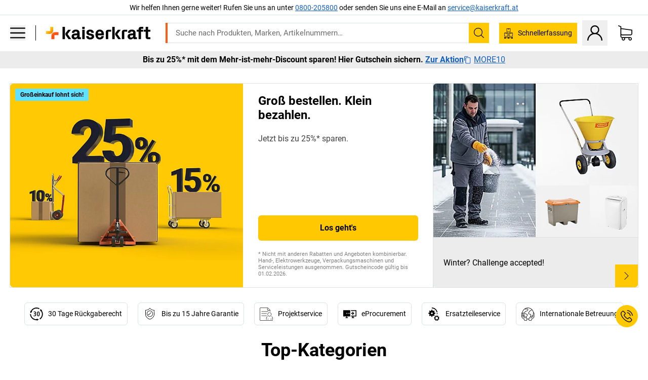

--- FILE ---
content_type: text/html; charset=utf-8
request_url: https://www.kaiserkraft.at/
body_size: 143836
content:
<!doctype html>
								<html lang="de-AT"><head><title>Büromöbel, Büroeinrichtung, Betriebsausstattung, Lagereinrichtung | kaiserkraft</title><meta charSet="utf-8"/><meta http-equiv="x-ua-compatible" content="ie=edge,chrome=1"/><meta name="viewport" content="width=device-width,initial-scale=1,minimum-scale=1,shrink-to-fit=no"/><meta name="apple-mobile-web-app-capable" content="yes"/><meta name="msapplication-tap-highlight" content="no"/><meta name="apple-mobile-web-app-title" content="kaiserkraft"/><meta name="application-name" content="kaiserkraft"/><meta data-react-helmet="true" name="twitter:image" content="https://images.kkeu.de/is/image/BEG/logo-claim-www.kaiserkraft.at-de_AT?scl=1&amp;fmt=png&amp;wid=1200&amp;hei=630"/><meta data-react-helmet="true" property="og:image" content="https://images.kkeu.de/is/image/BEG/logo-claim-www.kaiserkraft.at-de_AT?scl=1&amp;fmt=png&amp;wid=1200&amp;hei=630"/><meta data-react-helmet="true" name="robots" content="index, follow"/><meta data-react-helmet="true" name="description" content="Bei kaiserkraft finden Sie vom Bürostuhl über Schränke und Verpackung bis hin zu Hubwagen und Sackkarren alles für Ihr Büro, Ihren Betrieb und Ihr Lager - works."/><meta data-react-helmet="true" name="twitter:card" content="summary_large_image"/><meta data-react-helmet="true" property="og:title" content="Büromöbel, Büroeinrichtung, Betriebsausstattung, Lagereinrichtung | kaiserkraft"/><meta data-react-helmet="true" name="twitter:title" content="Büromöbel, Büroeinrichtung, Betriebsausstattung, Lagereinrichtung | kaiserkraft"/><meta data-react-helmet="true" property="og:description" content="Bei kaiserkraft finden Sie vom Bürostuhl über Schränke und Verpackung bis hin zu Hubwagen und Sackkarren alles für Ihr Büro, Ihren Betrieb und Ihr Lager - works."/><meta data-react-helmet="true" name="twitter:description" content="Bei kaiserkraft finden Sie vom Bürostuhl über Schränke und Verpackung bis hin zu Hubwagen und Sackkarren alles für Ihr Büro, Ihren Betrieb und Ihr Lager - works."/><meta data-react-helmet="true" property="og:url" content="http://kk-frontend.priv.ecom.kkeu.de/"/><meta data-react-helmet="true" property="og:type" content="website"/><meta name="msapplication-config" content="https://media.prod.kkeu.de/dist/kk/browserconfig.xml"/><meta name="msapplication-TileColor" content="#ffffff"/><meta name="theme-color" content="#ffffff"/><link rel="apple-touch-icon" sizes="180x180" href="https://media.prod.kkeu.de/dist/kk/apple-touch-icon.png"/><link rel="icon" type="image/png" sizes="32x32" href="https://media.prod.kkeu.de/dist/kk/favicon-32x32.png"/><link rel="icon" type="image/png" sizes="16x16" href="https://media.prod.kkeu.de/dist/kk/favicon-16x16.png"/><link rel="manifest" href="https://media.prod.kkeu.de/dist/kk/manifest.json"/><link rel="mask-icon" href="https://media.prod.kkeu.de/dist/kk/safari-pinned-tab.svg" color="#ff5a12"/><link rel="preconnect" href="https://web.cmp.usercentrics.eu"/><link rel="dns-prefetch" href="https://web.cmp.usercentrics.eu"/><link rel="preconnect" href="https://media.prod.kkeu.de/dist"/><link rel="dns-prefetch" href="https://media.prod.kkeu.de/dist"/><link rel="preconnect" href="https://images.kkeu.de"/><link rel="dns-prefetch" href="https://images.kkeu.de"/><link data-react-helmet="true" rel="preload" href="https://images.kkeu.de/is/content/BEG/logo-www.kaiserkraft.at-de_AT" as="image"/><link data-react-helmet="true" rel="preload" href="https://images.kkeu.de/is/content/BEG/logo-claim-www.kaiserkraft.at-de_AT" as="image" media="(min-width: 1024px)"/><link data-react-helmet="true" rel="canonical" href="https://www.kaiserkraft.at"/><link data-react-helmet="true" rel="alternate" href="https://www.kaiserkraft.at" hrefLang="de-AT"/><link data-react-helmet="true" rel="alternate" href="https://www.kaiserkraft.pt" hrefLang="pt-PT"/><link data-react-helmet="true" rel="alternate" href="https://www.kaiserkraft.pl" hrefLang="pl-PL"/><link data-react-helmet="true" rel="alternate" href="https://www.kaiserkraft.nl" hrefLang="nl-NL"/><link data-react-helmet="true" rel="alternate" href="https://www.kaiserkraft.it" hrefLang="it-IT"/><link data-react-helmet="true" rel="alternate" href="https://www.kaiserkraft.hu" hrefLang="hu-HU"/><link data-react-helmet="true" rel="alternate" href="https://www.kaiserkraft.co.uk" hrefLang="en-GB"/><link data-react-helmet="true" rel="alternate" href="https://www.kaiserkraft.fr" hrefLang="fr-FR"/><link data-react-helmet="true" rel="alternate" href="https://www.kaiserkraft.es" hrefLang="es-ES"/><link data-react-helmet="true" rel="alternate" href="https://www.kaiserkraft.de" hrefLang="de-DE"/><link data-react-helmet="true" rel="alternate" href="https://www.kaiserkraft.ch" hrefLang="de-CH"/><link data-react-helmet="true" rel="alternate" href="https://www.kaiserkraft.ch?lang=fr_CH" hrefLang="fr-CH"/><link data-react-helmet="true" rel="alternate" href="https://www.kaiserkraft.ch?lang=it_CH" hrefLang="it-CH"/><link data-react-helmet="true" rel="alternate" href="https://www.kaiserkraft.be" hrefLang="nl-BE"/><link data-react-helmet="true" rel="alternate" href="https://www.kaiserkraft.be?lang=fr_BE" hrefLang="fr-BE"/><link data-react-helmet="true" rel="alternate" href="https://www.kaiserkraft.cz" hrefLang="cs-CZ"/><link data-react-helmet="true" rel="alternate" href="https://www.kaiserkraft.ie" hrefLang="en-IE"/><link data-react-helmet="true" rel="alternate" href="https://www.kaiserkraft.si" hrefLang="sl-SI"/><link data-react-helmet="true" rel="alternate" href="https://www.kaiserkraft.sk" hrefLang="sk-SK"/><link data-react-helmet="true" rel="alternate" href="https://www.export.kaiserkraft.com" hrefLang="x-default"/><link data-react-helmet="true" rel="alternate" href="https://www.kaiserkraft.hr" hrefLang="hr-HR"/><link data-react-helmet="true" rel="alternate" href="https://www.kaiserkraft.ro" hrefLang="ro-RO"/><link rel="stylesheet" href="https://media.prod.kkeu.de/dist/kk/srv-css-index.91089143722479e066e8.css"/><link data-chunk="homepage" rel="stylesheet" href="https://media.prod.kkeu.de/dist/kk/srv-9391.21da3987c98f1a6ecc41.css"/><link data-chunk="homepage" rel="stylesheet" href="https://media.prod.kkeu.de/dist/kk/srv-836.79a5a749fa5e973ecf79.css"/><link data-chunk="homepage" rel="stylesheet" href="https://media.prod.kkeu.de/dist/kk/srv-6590.1498c8211b241a6958b0.css"/><link data-chunk="homepage" rel="stylesheet" href="https://media.prod.kkeu.de/dist/kk/srv-6807.08a5eca0a37daec26868.css"/><link data-chunk="homepage" rel="stylesheet" href="https://media.prod.kkeu.de/dist/kk/srv-homepage.80f07098b5d3c448c776.css"/><style>@font-face{font-family:"Roboto Regular";font-display:swap;src:url("https://media.prod.kkeu.de/dist/kk/fonts/roboto-v20-latin-regular.woff2") format("woff2"),url("https://media.prod.kkeu.de/dist/kk/fonts/roboto-v20-latin-regular.woff") format("woff");}@font-face{font-family:"Roboto Bold";font-display:swap;src:url("https://media.prod.kkeu.de/dist/kk/fonts/roboto-v20-latin-700.woff2") format("woff2"),url("https://media.prod.kkeu.de/dist/kk/fonts/roboto-v20-latin-700.woff") format("woff");}@font-face{font-family:"Roboto Condensed Bold";font-display:swap;src:url("https://media.prod.kkeu.de/dist/kk/fonts/RobotoCondensed-Bold.woff2") format("woff2");}</style><script id="usercentrics-cmp" data-settings-id="UqR6jos3_" src="https://web.cmp.usercentrics.eu/ui/loader.js" async=""></script><script type="text/javascript">
			// create dataLayer
			window.dataLayer = window.dataLayer || [];
			function gtag() {
					dataLayer.push(arguments);
			}

			// set „denied" as default for both ad and analytics storage, as well as ad_user_data and ad_personalization,
			gtag("consent", "default", {
					ad_user_data: "denied",
					ad_personalization: "denied",
					ad_storage: "denied",
					analytics_storage: "denied",
					wait_for_update: 2000 // milliseconds to wait for update
			});

			// Enable ads data redaction by default [optional]
			gtag("set", "ads_data_redaction", true);
		</script><script>dataLayer.push({"general":{"country":"at","currency":"EUR","customerId":undefined,"customerType":"B2B","customerClassification":"external","language":"de_AT","isLoggedIn":false,"sge":"KK","webcode":"0WEB","pagePath":"\u002F","originalLocation":"https:\u002F\u002Fwww.kaiserkraft.at\u002F","pageType":"Home","sfmcId":undefined,"rfMigrated":false,"vsId":"2026-01-26.dec88a65:49f6fccf","subscriberKey":undefined,"eProc":undefined,"FeatureTogglesEnabled":"FN,JF,SALESFORCE_ABANDONED_CART_UPDATES,JE,PDT_IMPORT_ASSETS_VIA_KAFKA,AA,ID,DZ,AC,AD,FG,AE,FW,AF,AG,HS,HU,IH,GA,AH,FO,HK,FI,JH,AJ,CMS_HEROTEASER_AB_TEST,GC,GD,BO,AL,DQ,EH,AP,EI,IW,AQ,FJ,GE,GF,JJ,AR,IR,HC,EC,EP,AT,IG,ED,GG,FA,AW,CE,JR,CI,JM,AX,IY,BA,GH,JK,BB,GI,BC,IQ,BD,GJ,DX,BG,PDT_IMPORT_ATTRIBUTES_VIA_KAFKA,DO,BH,DT,BI,GK,ER,DS,DF,GM,GN,BK,GO,BL,DY,GQ,GR,USE_DEBITOR_FOR_ORDER_APPROVAL_PROCESS,BM,PDT_IMPORT_UNITS_VIA_KAFKA,BN,DM,EA,GS,EY,BP,BR,BT,GU,GV,GW,FU,CP,GX,GY,HY,GZ,HL,BV,BY,BW","FeatureTogglesDisabled":"HB,FD,CW,JI,IT,FM,EX,IN,FZ,AK,EM,EB,EZ,HZ,FP,FB,EXPORT_DATA_TO_ALGOLIA,CN,HD,IZ,JN,IO,CU,HE,ES,EL,FX,HF,HG,DU,HH,CD,JU,GP,CG,CY,DA,IL,FY,CA,FW,DD,BQ,IF,CR,EN,BZ,CS,IK,DI,JX,JL,HM,FF,FH,EE,JQ,SALESFORCE_CUSTOMER_DATA_SEGMENTATION,DR,INVITATION_REGISTRATION_ENABLED,PRODUCT_SERVICE_NEW_ARTICLE_SCHEMA_GDM,JW,ENKELFAEHIG_VARIANT_SCORE_BE,HP,IV,JV,HT,JD,JO,PDT_IMPORT_CLASSIFICATIONS_VIA_KAFKA,CH,GRUNDPREIS_PRICE_CALCULATION_FE,CF,CJ,EU,DH,CT,DJ,JG,HV,JC,HW,HX,JY,IMPORT_ARTICLE_IN_BATCH,FL,EW,JT,IA,IX,JS,ET,IS,CX,IC,CO,EF,IMPORT_EXPORT_PRICES_IN_BATCH,IJ,DB","experimentId":"test_Moving_Search_Bar","experimentVariant":"B"},"search":{"term":undefined,"count":undefined,"method":undefined,"suggest":undefined,"case":undefined},"event":"initial-meta"});</script><script type="text/plain" data-usercentrics="Google Tag Manager">(function(w,d,s,l,i){w[l]=w[l]||[];w[l].push({'gtm.start':
				new Date().getTime(),event:'gtm.js'});var f=d.getElementsByTagName(s)[0],
				j=d.createElement(s),dl=l!='dataLayer'?'&l='+l:'';j.async=true;
				j.src='https://www.googletagmanager.com/gtm.js?id='+i+dl+"";
				f.parentNode.insertBefore(j,f);
				})(window,document,'script','dataLayer','GTM-PXHWJM2');</script><script data-react-helmet="true">window.hj=window.hj||function(){(hj.q=hj.q||[]).push(arguments);}</script><script data-react-helmet="true" type="application/ld+json">[{"@context":"https://schema.org","@type":"LocalBusiness","address":{"@type":"PostalAddress","addressCountry":"AT","addressLocality":"Salzburg","postalCode":"5020","streetAddress":"Sterneckstr. 35"},"image":"https://images.kkeu.de/is/content/BEG/logo-claim-www.kaiserkraft.at-de_AT","name":"kaiserkraft","legalName":"KAISER+KRAFT GmbH","priceRange":"$$","telephone":"0800-205800","url":"https://www.kaiserkraft.at/"},{"@context":"https://schema.org","@type":"Organization","name":"kaiserkraft","legalName":"KAISER+KRAFT GmbH","url":"https://www.kaiserkraft.at/","logo":"https://images.kkeu.de/is/content/BEG/logo-claim-www.kaiserkraft.at-de_AT","sameAs":[{"new_tab":true,"link":"https://www.linkedin.com/company/kaiserkraft-europa-gmbh/"},{"new_tab":true,"link":"https://www.instagram.com/kaiser_kraft"}],"contactPoint":[{"@type":"ContactPoint","telephone":"+43800205800","contactType":"customer service"}]}]</script></head><body class="kk"><noscript><iframe src="https://www.googletagmanager.com/ns.html?id=GTM-PXHWJM2"
		height="0" width="0" style="display:none;visibility:hidden"></iframe></noscript><div id="root"><div data-hydration-id="MainMenu"><div aria-hidden="true" data-test-id="backdrop" class="fixed bg-black invisible _3Pq1tmyn9E8ApqRdbi-f-k"><div class="hidden s:block lg:hidden _2T6QzL8Rk4jZ3dnar2tUgq"><svg xmlns="http://www.w3.org/2000/svg" viewBox="0 0 64 64" class="icon absolute"><path d="M4.59 59.41a2 2 0 0 0 2.83 0L32 34.83l24.59 24.58a2 2 0 0 0 2.83-2.83L34.83 32 59.41 7.41a2 2 0 0 0-2.83-2.83L32 29.17 7.41 4.59a2 2 0 0 0-2.82 2.82L29.17 32 4.59 56.59a2 2 0 0 0 0 2.82z"></path></svg></div></div><div data-test-id="main-menu-id" class="_3Dl1E4quL93Sgfou1thnLe"><div data-test-id="navigation-header" class="_1S5ddB3buW8VYevhmfdrP"><button data-test-id="navigation-header-back-btn"><svg xmlns="http://www.w3.org/2000/svg" viewBox="0 0 477.175 477.175" style="enable-background:new 0 0 477.175 477.175" xml:space="preserve"><path d="m145.188 238.575 215.5-215.5c5.3-5.3 5.3-13.8 0-19.1s-13.8-5.3-19.1 0l-225.1 225.1c-5.3 5.3-5.3 13.8 0 19.1l225.1 225c2.6 2.6 6.1 4 9.5 4s6.9-1.3 9.5-4c5.3-5.3 5.3-13.8 0-19.1l-215.4-215.5z"></path></svg></button><span></span><button data-test-id="navigation-header-close-btn"><svg xmlns="http://www.w3.org/2000/svg" viewBox="0 0 64 64"><path d="M4.59 59.41a2 2 0 0 0 2.83 0L32 34.83l24.59 24.58a2 2 0 0 0 2.83-2.83L34.83 32 59.41 7.41a2 2 0 0 0-2.83-2.83L32 29.17 7.41 4.59a2 2 0 0 0-2.82 2.82L29.17 32 4.59 56.59a2 2 0 0 0 0 2.82z"></path></svg></button></div><div class="flex items-center relative justify-between p-3 min-h-[80px] md:min-h-[100px]"><div class="inline-block" data-test-id="main-menu-button-id"><a href="https://www.kaiserkraft.at" rel="noreferrer" data-test-id="main-menu-logo-link-id" data-test-to="https://www.kaiserkraft.at" class="flex items-center relative _16Ak9eI853xmIhdZsLo0IP   "><div class="_1KYWN1PFEIkkVJLnMHvAD1"><div data-test-id="default-logo" class="qI9fRXvHm8ZB1La_52-xE _2r2oaq34D77cyx8FCNYORe"><img alt="Logo kaiserkraft" src="https://images.kkeu.de/is/content/BEG/logo-www.kaiserkraft.at-de_AT" class="_2mH70ilIH4Odp0Ye5evM2q" loading="lazy"/><img alt="Logo kaiserkraft - works." src="https://images.kkeu.de/is/content/BEG/logo-claim-www.kaiserkraft.at-de_AT" class="_3whJngDhywMmdavuExTbKW" loading="lazy"/></div></div></a></div><button aria-label="close"><svg xmlns="http://www.w3.org/2000/svg" viewBox="0 0 64 64" class="w-3 h-3"><path d="M4.59 59.41a2 2 0 0 0 2.83 0L32 34.83l24.59 24.58a2 2 0 0 0 2.83-2.83L34.83 32 59.41 7.41a2 2 0 0 0-2.83-2.83L32 29.17 7.41 4.59a2 2 0 0 0-2.82 2.82L29.17 32 4.59 56.59a2 2 0 0 0 0 2.82z"></path></svg></button></div><div class="_1JVFGHP0Jv9e7Bw54kNuX7"><nav role="navigation"><ul class="_3b1PremiufezVdjV7uRhqR" data-test-id="top-categories-id"><li class="h-6 _3C18u51qNtHYST5eFerKey " data-test-id="top-categories-category-id"><button class="flex items-center relative py-0 px-3 w-full h-full text-left"><i class="_1TAyCbMN1saLLoKvff_ZXJ"><div class="scene7-icon" data-test-id="scene-7-icon"><span class="isvg "></span></div></i><span class="J645zMlEsfbRxEfTa2oVo">Büro</span><i class="_3prkcjR_Lx9SXambLEmYip"><svg xmlns="http://www.w3.org/2000/svg" viewBox="0 0 477.175 477.175" style="enable-background:new 0 0 477.175 477.175" xml:space="preserve"><path d="m360.731 229.075-225.1-225.1c-5.3-5.3-13.8-5.3-19.1 0s-5.3 13.8 0 19.1l215.5 215.5-215.5 215.5c-5.3 5.3-5.3 13.8 0 19.1 2.6 2.6 6.1 4 9.5 4 3.4 0 6.9-1.3 9.5-4l225.1-225.1c5.3-5.2 5.3-13.8.1-19z"></path></svg></i><div class="bg-white _242xmHloUGbjIftikQtBh_" data-test-id="categories-id"><div class="flex items-center relative justify-between p-3 min-h-[80px] md:min-h-[100px] mt-[50px] md:mt-0 max-md:min-h-0 max-md:p-0"><div class="max-w-full" data-test-id="view-all-category-id"><div class="hidden md:block font-bold capitalize leading-normal mb-1 text-lg overflow-hidden text-ellipsis mb-3">Büro</div></div></div><ul class="overflow-y-scroll h-full"><li data-test-id="category-id" class="border-t last:border-b border-solid border-kk-grey-200"><a href="/bueromoebel/c/62861-KK/" rel="noreferrer" data-test-id="internal-link" data-test-to="/bueromoebel/c/62861-KK/" class="flex items-center justify-between px-3 text-lg h-6 hover:bg-kk-blue-100 focus-visible:bg-kk-blue-100 focus-visible:outline-0 text-black no-underline   "><span class="overflow-hidden text-ellipsis mr-2">Büromöbel</span><svg xmlns="http://www.w3.org/2000/svg" viewBox="0 0 477.175 477.175" style="enable-background:new 0 0 477.175 477.175" xml:space="preserve" class="icon text-base"><path d="m360.731 229.075-225.1-225.1c-5.3-5.3-13.8-5.3-19.1 0s-5.3 13.8 0 19.1l215.5 215.5-215.5 215.5c-5.3 5.3-5.3 13.8 0 19.1 2.6 2.6 6.1 4 9.5 4 3.4 0 6.9-1.3 9.5-4l225.1-225.1c5.3-5.2 5.3-13.8.1-19z"></path></svg></a><div class="bg-white _3Y2IHryH1JccHvivtOWQBN" data-test-id="sub-categories-id"><div class="flex items-center relative justify-between p-3 min-h-[80px] md:min-h-[100px] md:mt-0 max-md:py-2 max-md:min-h-[50px] mt-[50px]" data-test-id="category-overview-link"><div class="max-w-full" data-test-id="view-all-category-id"><div class="hidden md:block font-bold capitalize leading-normal mb-1 text-lg overflow-hidden text-ellipsis">Büromöbel</div><a href="/bueromoebel/c/62861-KK/" rel="noreferrer" data-test-id="internal-link" data-test-to="/bueromoebel/c/62861-KK/" class="text-[16px] sm:text-base _3IoTGyPDlUo0oMRGlzerr0  ">Alle anzeigen</a></div></div><ul><li data-test-id="subcategory-id" class="border-t last:border-b border-solid border-transparent"><a href="/bueromoebel/buerostuehle/c/74045-KK/" rel="noreferrer" data-test-id="internal-link" data-test-to="/bueromoebel/buerostuehle/c/74045-KK/" class="flex items-center px-3 text-lg h-6 hover:bg-kk-blue-100 focus-visible:bg-kk-blue-100 focus-visible:outline-0   "><span class="_89mRphD1AZR6dVechY45-"></span><span class="overflow-hidden text-ellipsis mr-2">Bürostühle</span></a></li><li data-test-id="subcategory-id" class="border-t last:border-b border-solid border-transparent"><a href="/bueromoebel/elektrisch-hoehenverstellbare-schreibtische/c/1082501-KK/" rel="noreferrer" data-test-id="internal-link" data-test-to="/bueromoebel/elektrisch-hoehenverstellbare-schreibtische/c/1082501-KK/" class="flex items-center px-3 text-lg h-6 hover:bg-kk-blue-100 focus-visible:bg-kk-blue-100 focus-visible:outline-0   "><span class="_89mRphD1AZR6dVechY45-"></span><span class="overflow-hidden text-ellipsis mr-2">Elektrisch höhenverstellbare Schreibtische</span></a></li><li data-test-id="subcategory-id" class="border-t last:border-b border-solid border-transparent"><a href="/bueromoebel/bueroschraenke/c/74043_1-KK/" rel="noreferrer" data-test-id="internal-link" data-test-to="/bueromoebel/bueroschraenke/c/74043_1-KK/" class="flex items-center px-3 text-lg h-6 hover:bg-kk-blue-100 focus-visible:bg-kk-blue-100 focus-visible:outline-0   "><span class="_89mRphD1AZR6dVechY45-"></span><span class="overflow-hidden text-ellipsis mr-2">Büroschränke</span></a></li><li data-test-id="subcategory-id" class="border-t last:border-b border-solid border-transparent"><a href="/bueromoebel/stapelstuehle-konferenzstuehle/c/62774_2-KK/" rel="noreferrer" data-test-id="internal-link" data-test-to="/bueromoebel/stapelstuehle-konferenzstuehle/c/62774_2-KK/" class="flex items-center px-3 text-lg h-6 hover:bg-kk-blue-100 focus-visible:bg-kk-blue-100 focus-visible:outline-0   "><span class="_89mRphD1AZR6dVechY45-"></span><span class="overflow-hidden text-ellipsis mr-2">Stapelstühle, Konferenzstühle</span></a></li><li data-test-id="subcategory-id" class="border-t last:border-b border-solid border-transparent"><a href="/bueromoebel/konferenztische/c/63685-KK/" rel="noreferrer" data-test-id="internal-link" data-test-to="/bueromoebel/konferenztische/c/63685-KK/" class="flex items-center px-3 text-lg h-6 hover:bg-kk-blue-100 focus-visible:bg-kk-blue-100 focus-visible:outline-0   "><span class="_89mRphD1AZR6dVechY45-"></span><span class="overflow-hidden text-ellipsis mr-2">Konferenztische</span></a></li><li data-test-id="subcategory-id" class="border-t last:border-b border-solid border-transparent"><a href="/bueromoebel/trennwaende-raumteiler/c/63906-KK/" rel="noreferrer" data-test-id="internal-link" data-test-to="/bueromoebel/trennwaende-raumteiler/c/63906-KK/" class="flex items-center px-3 text-lg h-6 hover:bg-kk-blue-100 focus-visible:bg-kk-blue-100 focus-visible:outline-0   "><span class="_89mRphD1AZR6dVechY45-"></span><span class="overflow-hidden text-ellipsis mr-2">Trennwände, Raumteiler</span></a></li><li data-test-id="subcategory-id" class="border-t last:border-b border-solid border-transparent"><a href="/bueromoebel/buerohocker/c/16073402-KK/" rel="noreferrer" data-test-id="internal-link" data-test-to="/bueromoebel/buerohocker/c/16073402-KK/" class="flex items-center px-3 text-lg h-6 hover:bg-kk-blue-100 focus-visible:bg-kk-blue-100 focus-visible:outline-0   "><span class="_89mRphD1AZR6dVechY45-"></span><span class="overflow-hidden text-ellipsis mr-2">Bürohocker</span></a></li><li data-test-id="subcategory-id" class="border-t last:border-b border-solid border-transparent"><a href="/bueromoebel/aktenregale/c/62869_1-KK/" rel="noreferrer" data-test-id="internal-link" data-test-to="/bueromoebel/aktenregale/c/62869_1-KK/" class="flex items-center px-3 text-lg h-6 hover:bg-kk-blue-100 focus-visible:bg-kk-blue-100 focus-visible:outline-0   "><span class="_89mRphD1AZR6dVechY45-"></span><span class="overflow-hidden text-ellipsis mr-2">Aktenregale</span></a></li><li data-test-id="subcategory-id" class="border-t last:border-b border-solid border-transparent"><a href="/bueromoebel/schubladenschraenke-haengeregistraturschraenke/c/74099_1-KK/" rel="noreferrer" data-test-id="internal-link" data-test-to="/bueromoebel/schubladenschraenke-haengeregistraturschraenke/c/74099_1-KK/" class="flex items-center px-3 text-lg h-6 hover:bg-kk-blue-100 focus-visible:bg-kk-blue-100 focus-visible:outline-0   "><span class="_89mRphD1AZR6dVechY45-"></span><span class="overflow-hidden text-ellipsis mr-2">Schubladenschränke, Hängeregistraturschränke</span></a></li><li data-test-id="subcategory-id" class="border-t last:border-b border-solid border-transparent"><a href="/bueromoebel/schluesselschraenke/c/1107932-KK/" rel="noreferrer" data-test-id="internal-link" data-test-to="/bueromoebel/schluesselschraenke/c/1107932-KK/" class="flex items-center px-3 text-lg h-6 hover:bg-kk-blue-100 focus-visible:bg-kk-blue-100 focus-visible:outline-0   "><span class="_89mRphD1AZR6dVechY45-"></span><span class="overflow-hidden text-ellipsis mr-2">Schlüsselschränke</span></a></li><li data-test-id="subcategory-id" class="border-t last:border-b border-solid border-transparent"><a href="/bueromoebel/rollcontainer-standcontainer/c/63901-KK/" rel="noreferrer" data-test-id="internal-link" data-test-to="/bueromoebel/rollcontainer-standcontainer/c/63901-KK/" class="flex items-center px-3 text-lg h-6 hover:bg-kk-blue-100 focus-visible:bg-kk-blue-100 focus-visible:outline-0   "><span class="_89mRphD1AZR6dVechY45-"></span><span class="overflow-hidden text-ellipsis mr-2">Rollcontainer, Standcontainer</span></a></li><li data-test-id="subcategory-id" class="border-t last:border-b border-solid border-transparent"><a href="/bueromoebel/schreibtische/c/63686_2-KK/" rel="noreferrer" data-test-id="internal-link" data-test-to="/bueromoebel/schreibtische/c/63686_2-KK/" class="flex items-center px-3 text-lg h-6 hover:bg-kk-blue-100 focus-visible:bg-kk-blue-100 focus-visible:outline-0   "><span class="_89mRphD1AZR6dVechY45-"></span><span class="overflow-hidden text-ellipsis mr-2">Schreibtische</span></a></li><li data-test-id="subcategory-id" class="border-t last:border-b border-solid border-transparent"><a href="/bueromoebel/vitrinenschraenke/c/1106835_1-KK/" rel="noreferrer" data-test-id="internal-link" data-test-to="/bueromoebel/vitrinenschraenke/c/1106835_1-KK/" class="flex items-center px-3 text-lg h-6 hover:bg-kk-blue-100 focus-visible:bg-kk-blue-100 focus-visible:outline-0   "><span class="_89mRphD1AZR6dVechY45-"></span><span class="overflow-hidden text-ellipsis mr-2">Vitrinenschränke</span></a></li><li data-test-id="subcategory-id" class="border-t last:border-b border-solid border-transparent"><a href="/bueromoebel/bistrotische-stehtische/c/1029797-KK/" rel="noreferrer" data-test-id="internal-link" data-test-to="/bueromoebel/bistrotische-stehtische/c/1029797-KK/" class="flex items-center px-3 text-lg h-6 hover:bg-kk-blue-100 focus-visible:bg-kk-blue-100 focus-visible:outline-0   "><span class="_89mRphD1AZR6dVechY45-"></span><span class="overflow-hidden text-ellipsis mr-2">Bistrotische, Stehtische</span></a></li><li data-test-id="subcategory-id" class="border-t last:border-b border-solid border-transparent"><a href="/bueromoebel/barhocker/c/62772-KK/" rel="noreferrer" data-test-id="internal-link" data-test-to="/bueromoebel/barhocker/c/62772-KK/" class="flex items-center px-3 text-lg h-6 hover:bg-kk-blue-100 focus-visible:bg-kk-blue-100 focus-visible:outline-0   "><span class="_89mRphD1AZR6dVechY45-"></span><span class="overflow-hidden text-ellipsis mr-2">Barhocker</span></a></li><li data-test-id="subcategory-id" class="border-t last:border-b border-solid border-transparent"><a href="/bueromoebel/loungemoebel-empfangsmoebel/c/10815028-KK/" rel="noreferrer" data-test-id="internal-link" data-test-to="/bueromoebel/loungemoebel-empfangsmoebel/c/10815028-KK/" class="flex items-center px-3 text-lg h-6 hover:bg-kk-blue-100 focus-visible:bg-kk-blue-100 focus-visible:outline-0   "><span class="_89mRphD1AZR6dVechY45-"></span><span class="overflow-hidden text-ellipsis mr-2">Loungemöbel, Empfangsmöbel</span></a></li><li data-test-id="subcategory-id" class="border-t last:border-b border-solid border-transparent"><a href="/bueromoebel/sideboards/c/17060987-KK/" rel="noreferrer" data-test-id="internal-link" data-test-to="/bueromoebel/sideboards/c/17060987-KK/" class="flex items-center px-3 text-lg h-6 hover:bg-kk-blue-100 focus-visible:bg-kk-blue-100 focus-visible:outline-0   "><span class="_89mRphD1AZR6dVechY45-"></span><span class="overflow-hidden text-ellipsis mr-2">Sideboards</span></a></li><li data-test-id="subcategory-id" class="border-t last:border-b border-solid border-transparent"><a href="/bueromoebel/bueroregale-beistellregale/c/62870_2-KK/" rel="noreferrer" data-test-id="internal-link" data-test-to="/bueromoebel/bueroregale-beistellregale/c/62870_2-KK/" class="flex items-center px-3 text-lg h-6 hover:bg-kk-blue-100 focus-visible:bg-kk-blue-100 focus-visible:outline-0   "><span class="_89mRphD1AZR6dVechY45-"></span><span class="overflow-hidden text-ellipsis mr-2">Büroregale, Beistellregale</span></a></li><li data-test-id="subcategory-id" class="border-t last:border-b border-solid border-transparent"><a href="/bueromoebel/komplettbueros/c/63911-KK/" rel="noreferrer" data-test-id="internal-link" data-test-to="/bueromoebel/komplettbueros/c/63911-KK/" class="flex items-center px-3 text-lg h-6 hover:bg-kk-blue-100 focus-visible:bg-kk-blue-100 focus-visible:outline-0   "><span class="_89mRphD1AZR6dVechY45-"></span><span class="overflow-hidden text-ellipsis mr-2">Komplettbüros</span></a></li></ul></div></li><li data-test-id="category-id" class="border-t last:border-b border-solid border-kk-grey-200"><a href="/bueroausstattung-buerobedarf/c/62844-KK/" rel="noreferrer" data-test-id="internal-link" data-test-to="/bueroausstattung-buerobedarf/c/62844-KK/" class="flex items-center justify-between px-3 text-lg h-6 hover:bg-kk-blue-100 focus-visible:bg-kk-blue-100 focus-visible:outline-0 text-black no-underline   "><span class="overflow-hidden text-ellipsis mr-2">Büroausstattung, Bürobedarf</span><svg xmlns="http://www.w3.org/2000/svg" viewBox="0 0 477.175 477.175" style="enable-background:new 0 0 477.175 477.175" xml:space="preserve" class="icon text-base"><path d="m360.731 229.075-225.1-225.1c-5.3-5.3-13.8-5.3-19.1 0s-5.3 13.8 0 19.1l215.5 215.5-215.5 215.5c-5.3 5.3-5.3 13.8 0 19.1 2.6 2.6 6.1 4 9.5 4 3.4 0 6.9-1.3 9.5-4l225.1-225.1c5.3-5.2 5.3-13.8.1-19z"></path></svg></a><div class="bg-white _3Y2IHryH1JccHvivtOWQBN" data-test-id="sub-categories-id"><div class="flex items-center relative justify-between p-3 min-h-[80px] md:min-h-[100px] md:mt-0 max-md:py-2 max-md:min-h-[50px] mt-[50px]" data-test-id="category-overview-link"><div class="max-w-full" data-test-id="view-all-category-id"><div class="hidden md:block font-bold capitalize leading-normal mb-1 text-lg overflow-hidden text-ellipsis">Büroausstattung, Bürobedarf</div><a href="/bueroausstattung-buerobedarf/c/62844-KK/" rel="noreferrer" data-test-id="internal-link" data-test-to="/bueroausstattung-buerobedarf/c/62844-KK/" class="text-[16px] sm:text-base _3IoTGyPDlUo0oMRGlzerr0  ">Alle anzeigen</a></div></div><ul><li data-test-id="subcategory-id" class="border-t last:border-b border-solid border-transparent"><a href="/bueroausstattung-buerobedarf/bueromaterialien/c/72988-KK/" rel="noreferrer" data-test-id="internal-link" data-test-to="/bueroausstattung-buerobedarf/bueromaterialien/c/72988-KK/" class="flex items-center px-3 text-lg h-6 hover:bg-kk-blue-100 focus-visible:bg-kk-blue-100 focus-visible:outline-0   "><span class="_89mRphD1AZR6dVechY45-"></span><span class="overflow-hidden text-ellipsis mr-2">Büromaterialien</span></a></li><li data-test-id="subcategory-id" class="border-t last:border-b border-solid border-transparent"><a href="/bueroausstattung-buerobedarf/wandhalter-dokumentenhalter/c/74097-KK/" rel="noreferrer" data-test-id="internal-link" data-test-to="/bueroausstattung-buerobedarf/wandhalter-dokumentenhalter/c/74097-KK/" class="flex items-center px-3 text-lg h-6 hover:bg-kk-blue-100 focus-visible:bg-kk-blue-100 focus-visible:outline-0   "><span class="_89mRphD1AZR6dVechY45-"></span><span class="overflow-hidden text-ellipsis mr-2">Wandhalter, Dokumentenhalter</span></a></li><li data-test-id="subcategory-id" class="border-t last:border-b border-solid border-transparent"><a href="/bueroausstattung-buerobedarf/garderoben-kleiderstaender/c/63898_1-KK/" rel="noreferrer" data-test-id="internal-link" data-test-to="/bueroausstattung-buerobedarf/garderoben-kleiderstaender/c/63898_1-KK/" class="flex items-center px-3 text-lg h-6 hover:bg-kk-blue-100 focus-visible:bg-kk-blue-100 focus-visible:outline-0   "><span class="_89mRphD1AZR6dVechY45-"></span><span class="overflow-hidden text-ellipsis mr-2">Garderoben, Kleiderständer</span></a></li><li data-test-id="subcategory-id" class="border-t last:border-b border-solid border-transparent"><a href="/bueroausstattung-buerobedarf/tuerschilder-infostaender/c/63894-KK/" rel="noreferrer" data-test-id="internal-link" data-test-to="/bueroausstattung-buerobedarf/tuerschilder-infostaender/c/63894-KK/" class="flex items-center px-3 text-lg h-6 hover:bg-kk-blue-100 focus-visible:bg-kk-blue-100 focus-visible:outline-0   "><span class="_89mRphD1AZR6dVechY45-"></span><span class="overflow-hidden text-ellipsis mr-2">Türschilder, Infoständer</span></a></li><li data-test-id="subcategory-id" class="border-t last:border-b border-solid border-transparent"><a href="/bueroausstattung-buerobedarf/ordnungssysteme/c/63893-KK/" rel="noreferrer" data-test-id="internal-link" data-test-to="/bueroausstattung-buerobedarf/ordnungssysteme/c/63893-KK/" class="flex items-center px-3 text-lg h-6 hover:bg-kk-blue-100 focus-visible:bg-kk-blue-100 focus-visible:outline-0   "><span class="_89mRphD1AZR6dVechY45-"></span><span class="overflow-hidden text-ellipsis mr-2">Ordnungssysteme</span></a></li><li data-test-id="subcategory-id" class="border-t last:border-b border-solid border-transparent"><a href="/bueroausstattung-buerobedarf/rollhocker/c/63902-KK/" rel="noreferrer" data-test-id="internal-link" data-test-to="/bueroausstattung-buerobedarf/rollhocker/c/63902-KK/" class="flex items-center px-3 text-lg h-6 hover:bg-kk-blue-100 focus-visible:bg-kk-blue-100 focus-visible:outline-0   "><span class="_89mRphD1AZR6dVechY45-"></span><span class="overflow-hidden text-ellipsis mr-2">Rollhocker</span></a></li><li data-test-id="subcategory-id" class="border-t last:border-b border-solid border-transparent"><a href="/bueroausstattung-buerobedarf/leuchten-lampen/c/64017_2-KK/" rel="noreferrer" data-test-id="internal-link" data-test-to="/bueroausstattung-buerobedarf/leuchten-lampen/c/64017_2-KK/" class="flex items-center px-3 text-lg h-6 hover:bg-kk-blue-100 focus-visible:bg-kk-blue-100 focus-visible:outline-0   "><span class="_89mRphD1AZR6dVechY45-"></span><span class="overflow-hidden text-ellipsis mr-2">Leuchten, Lampen</span></a></li><li data-test-id="subcategory-id" class="border-t last:border-b border-solid border-transparent"><a href="/bueroausstattung-buerobedarf/wanduhren/c/63907_1-KK/" rel="noreferrer" data-test-id="internal-link" data-test-to="/bueroausstattung-buerobedarf/wanduhren/c/63907_1-KK/" class="flex items-center px-3 text-lg h-6 hover:bg-kk-blue-100 focus-visible:bg-kk-blue-100 focus-visible:outline-0   "><span class="_89mRphD1AZR6dVechY45-"></span><span class="overflow-hidden text-ellipsis mr-2">Wanduhren</span></a></li><li data-test-id="subcategory-id" class="border-t last:border-b border-solid border-transparent"><a href="/bueroausstattung-buerobedarf/bodenschutzmatten/c/63895-KK/" rel="noreferrer" data-test-id="internal-link" data-test-to="/bueroausstattung-buerobedarf/bodenschutzmatten/c/63895-KK/" class="flex items-center px-3 text-lg h-6 hover:bg-kk-blue-100 focus-visible:bg-kk-blue-100 focus-visible:outline-0   "><span class="_89mRphD1AZR6dVechY45-"></span><span class="overflow-hidden text-ellipsis mr-2">Bodenschutzmatten</span></a></li><li data-test-id="subcategory-id" class="border-t last:border-b border-solid border-transparent"><a href="/bueroausstattung-buerobedarf/aktenvernichter/c/1029767-KK/" rel="noreferrer" data-test-id="internal-link" data-test-to="/bueroausstattung-buerobedarf/aktenvernichter/c/1029767-KK/" class="flex items-center px-3 text-lg h-6 hover:bg-kk-blue-100 focus-visible:bg-kk-blue-100 focus-visible:outline-0   "><span class="_89mRphD1AZR6dVechY45-"></span><span class="overflow-hidden text-ellipsis mr-2">Aktenvernichter</span></a></li><li data-test-id="subcategory-id" class="border-t last:border-b border-solid border-transparent"><a href="/bueroausstattung-buerobedarf/schreibtischaufsaetze/c/63903-KK/" rel="noreferrer" data-test-id="internal-link" data-test-to="/bueroausstattung-buerobedarf/schreibtischaufsaetze/c/63903-KK/" class="flex items-center px-3 text-lg h-6 hover:bg-kk-blue-100 focus-visible:bg-kk-blue-100 focus-visible:outline-0   "><span class="_89mRphD1AZR6dVechY45-"></span><span class="overflow-hidden text-ellipsis mr-2">Schreibtischaufsätze</span></a></li><li data-test-id="subcategory-id" class="border-t last:border-b border-solid border-transparent"><a href="/bueroausstattung-buerobedarf/namensschilder-tischaufsteller/c/63882-KK/" rel="noreferrer" data-test-id="internal-link" data-test-to="/bueroausstattung-buerobedarf/namensschilder-tischaufsteller/c/63882-KK/" class="flex items-center px-3 text-lg h-6 hover:bg-kk-blue-100 focus-visible:bg-kk-blue-100 focus-visible:outline-0   "><span class="_89mRphD1AZR6dVechY45-"></span><span class="overflow-hidden text-ellipsis mr-2">Namensschilder, Tischaufsteller</span></a></li><li data-test-id="subcategory-id" class="border-t last:border-b border-solid border-transparent"><a href="/bueroausstattung-buerobedarf/monitorhalter-tablethalter/c/11418702-KK/" rel="noreferrer" data-test-id="internal-link" data-test-to="/bueroausstattung-buerobedarf/monitorhalter-tablethalter/c/11418702-KK/" class="flex items-center px-3 text-lg h-6 hover:bg-kk-blue-100 focus-visible:bg-kk-blue-100 focus-visible:outline-0   "><span class="_89mRphD1AZR6dVechY45-"></span><span class="overflow-hidden text-ellipsis mr-2">Monitorhalter, Tablethalter</span></a></li><li data-test-id="subcategory-id" class="border-t last:border-b border-solid border-transparent"><a href="/bueroausstattung-buerobedarf/fussstuetzen/c/1151164-KK/" rel="noreferrer" data-test-id="internal-link" data-test-to="/bueroausstattung-buerobedarf/fussstuetzen/c/1151164-KK/" class="flex items-center px-3 text-lg h-6 hover:bg-kk-blue-100 focus-visible:bg-kk-blue-100 focus-visible:outline-0   "><span class="_89mRphD1AZR6dVechY45-"></span><span class="overflow-hidden text-ellipsis mr-2">Fußstützen</span></a></li><li data-test-id="subcategory-id" class="border-t last:border-b border-solid border-transparent"><a href="/bueroausstattung-buerobedarf/bueromaschinen/c/63896-KK/" rel="noreferrer" data-test-id="internal-link" data-test-to="/bueroausstattung-buerobedarf/bueromaschinen/c/63896-KK/" class="flex items-center px-3 text-lg h-6 hover:bg-kk-blue-100 focus-visible:bg-kk-blue-100 focus-visible:outline-0   "><span class="_89mRphD1AZR6dVechY45-"></span><span class="overflow-hidden text-ellipsis mr-2">Büromaschinen</span></a></li><li data-test-id="subcategory-id" class="border-t last:border-b border-solid border-transparent"><a href="/bueroausstattung-buerobedarf/schirmstaender/c/1029808-KK/" rel="noreferrer" data-test-id="internal-link" data-test-to="/bueroausstattung-buerobedarf/schirmstaender/c/1029808-KK/" class="flex items-center px-3 text-lg h-6 hover:bg-kk-blue-100 focus-visible:bg-kk-blue-100 focus-visible:outline-0   "><span class="_89mRphD1AZR6dVechY45-"></span><span class="overflow-hidden text-ellipsis mr-2">Schirmständer</span></a></li><li data-test-id="subcategory-id" class="border-t last:border-b border-solid border-transparent"><a href="/bueroausstattung-buerobedarf/zeiterfassung/c/1029788-KK/" rel="noreferrer" data-test-id="internal-link" data-test-to="/bueroausstattung-buerobedarf/zeiterfassung/c/1029788-KK/" class="flex items-center px-3 text-lg h-6 hover:bg-kk-blue-100 focus-visible:bg-kk-blue-100 focus-visible:outline-0   "><span class="_89mRphD1AZR6dVechY45-"></span><span class="overflow-hidden text-ellipsis mr-2">Zeiterfassung</span></a></li><li data-test-id="subcategory-id" class="border-t last:border-b border-solid border-transparent"><a href="/bueroausstattung-buerobedarf/tuerstopper/c/4198486-KK/" rel="noreferrer" data-test-id="internal-link" data-test-to="/bueroausstattung-buerobedarf/tuerstopper/c/4198486-KK/" class="flex items-center px-3 text-lg h-6 hover:bg-kk-blue-100 focus-visible:bg-kk-blue-100 focus-visible:outline-0   "><span class="_89mRphD1AZR6dVechY45-"></span><span class="overflow-hidden text-ellipsis mr-2">Türstopper</span></a></li><li data-test-id="subcategory-id" class="border-t last:border-b border-solid border-transparent"><a href="/bueroausstattung-buerobedarf/laminiergeraete/c/1029769-KK/" rel="noreferrer" data-test-id="internal-link" data-test-to="/bueroausstattung-buerobedarf/laminiergeraete/c/1029769-KK/" class="flex items-center px-3 text-lg h-6 hover:bg-kk-blue-100 focus-visible:bg-kk-blue-100 focus-visible:outline-0   "><span class="_89mRphD1AZR6dVechY45-"></span><span class="overflow-hidden text-ellipsis mr-2">Laminiergeräte</span></a></li><li data-test-id="subcategory-id" class="border-t last:border-b border-solid border-transparent"><a href="/bueroausstattung-buerobedarf/muenzzaehler-geldscheinpruefer-banknotenzaehler/c/1107934-KK/" rel="noreferrer" data-test-id="internal-link" data-test-to="/bueroausstattung-buerobedarf/muenzzaehler-geldscheinpruefer-banknotenzaehler/c/1107934-KK/" class="flex items-center px-3 text-lg h-6 hover:bg-kk-blue-100 focus-visible:bg-kk-blue-100 focus-visible:outline-0   "><span class="_89mRphD1AZR6dVechY45-"></span><span class="overflow-hidden text-ellipsis mr-2">Münzzähler, Geldscheinprüfer, Banknotenzähler</span></a></li><li data-test-id="subcategory-id" class="border-t last:border-b border-solid border-transparent"><a href="/bueroausstattung-buerobedarf/kunstpflanzen/c/1036083_2-KK/" rel="noreferrer" data-test-id="internal-link" data-test-to="/bueroausstattung-buerobedarf/kunstpflanzen/c/1036083_2-KK/" class="flex items-center px-3 text-lg h-6 hover:bg-kk-blue-100 focus-visible:bg-kk-blue-100 focus-visible:outline-0   "><span class="_89mRphD1AZR6dVechY45-"></span><span class="overflow-hidden text-ellipsis mr-2">Kunstpflanzen</span></a></li><li data-test-id="subcategory-id" class="border-t last:border-b border-solid border-transparent"><a href="/bueroausstattung-buerobedarf/business-trolleys/c/1111594-KK/" rel="noreferrer" data-test-id="internal-link" data-test-to="/bueroausstattung-buerobedarf/business-trolleys/c/1111594-KK/" class="flex items-center px-3 text-lg h-6 hover:bg-kk-blue-100 focus-visible:bg-kk-blue-100 focus-visible:outline-0   "><span class="_89mRphD1AZR6dVechY45-"></span><span class="overflow-hidden text-ellipsis mr-2">Business-Trolleys</span></a></li></ul></div></li><li data-test-id="category-id" class="border-t last:border-b border-solid border-kk-grey-200"><a href="/praesentation-und-moderation/c/62849-KK/" rel="noreferrer" data-test-id="internal-link" data-test-to="/praesentation-und-moderation/c/62849-KK/" class="flex items-center justify-between px-3 text-lg h-6 hover:bg-kk-blue-100 focus-visible:bg-kk-blue-100 focus-visible:outline-0 text-black no-underline   "><span class="overflow-hidden text-ellipsis mr-2">Präsentation und Moderation</span><svg xmlns="http://www.w3.org/2000/svg" viewBox="0 0 477.175 477.175" style="enable-background:new 0 0 477.175 477.175" xml:space="preserve" class="icon text-base"><path d="m360.731 229.075-225.1-225.1c-5.3-5.3-13.8-5.3-19.1 0s-5.3 13.8 0 19.1l215.5 215.5-215.5 215.5c-5.3 5.3-5.3 13.8 0 19.1 2.6 2.6 6.1 4 9.5 4 3.4 0 6.9-1.3 9.5-4l225.1-225.1c5.3-5.2 5.3-13.8.1-19z"></path></svg></a><div class="bg-white _3Y2IHryH1JccHvivtOWQBN" data-test-id="sub-categories-id"><div class="flex items-center relative justify-between p-3 min-h-[80px] md:min-h-[100px] md:mt-0 max-md:py-2 max-md:min-h-[50px] mt-[50px]" data-test-id="category-overview-link"><div class="max-w-full" data-test-id="view-all-category-id"><div class="hidden md:block font-bold capitalize leading-normal mb-1 text-lg overflow-hidden text-ellipsis">Präsentation und Moderation</div><a href="/praesentation-und-moderation/c/62849-KK/" rel="noreferrer" data-test-id="internal-link" data-test-to="/praesentation-und-moderation/c/62849-KK/" class="text-[16px] sm:text-base _3IoTGyPDlUo0oMRGlzerr0  ">Alle anzeigen</a></div></div><ul><li data-test-id="subcategory-id" class="border-t last:border-b border-solid border-transparent"><a href="/praesentation-und-moderation/whiteboards-schreibtafeln/c/63971-KK/" rel="noreferrer" data-test-id="internal-link" data-test-to="/praesentation-und-moderation/whiteboards-schreibtafeln/c/63971-KK/" class="flex items-center px-3 text-lg h-6 hover:bg-kk-blue-100 focus-visible:bg-kk-blue-100 focus-visible:outline-0   "><span class="_89mRphD1AZR6dVechY45-"></span><span class="overflow-hidden text-ellipsis mr-2">Whiteboards, Schreibtafeln</span></a></li><li data-test-id="subcategory-id" class="border-t last:border-b border-solid border-transparent"><a href="/praesentation-und-moderation/whiteboard-zubehoer/c/1106841-KK/" rel="noreferrer" data-test-id="internal-link" data-test-to="/praesentation-und-moderation/whiteboard-zubehoer/c/1106841-KK/" class="flex items-center px-3 text-lg h-6 hover:bg-kk-blue-100 focus-visible:bg-kk-blue-100 focus-visible:outline-0   "><span class="_89mRphD1AZR6dVechY45-"></span><span class="overflow-hidden text-ellipsis mr-2">Whiteboard-Zubehör</span></a></li><li data-test-id="subcategory-id" class="border-t last:border-b border-solid border-transparent"><a href="/praesentation-und-moderation/schaukaesten/c/63970-KK/" rel="noreferrer" data-test-id="internal-link" data-test-to="/praesentation-und-moderation/schaukaesten/c/63970-KK/" class="flex items-center px-3 text-lg h-6 hover:bg-kk-blue-100 focus-visible:bg-kk-blue-100 focus-visible:outline-0   "><span class="_89mRphD1AZR6dVechY45-"></span><span class="overflow-hidden text-ellipsis mr-2">Schaukästen</span></a></li><li data-test-id="subcategory-id" class="border-t last:border-b border-solid border-transparent"><a href="/praesentation-und-moderation/planungstafeln/c/1107926-KK/" rel="noreferrer" data-test-id="internal-link" data-test-to="/praesentation-und-moderation/planungstafeln/c/1107926-KK/" class="flex items-center px-3 text-lg h-6 hover:bg-kk-blue-100 focus-visible:bg-kk-blue-100 focus-visible:outline-0   "><span class="_89mRphD1AZR6dVechY45-"></span><span class="overflow-hidden text-ellipsis mr-2">Planungstafeln</span></a></li><li data-test-id="subcategory-id" class="border-t last:border-b border-solid border-transparent"><a href="/praesentation-und-moderation/prospektstaender-werbestaender/c/63968-KK/" rel="noreferrer" data-test-id="internal-link" data-test-to="/praesentation-und-moderation/prospektstaender-werbestaender/c/63968-KK/" class="flex items-center px-3 text-lg h-6 hover:bg-kk-blue-100 focus-visible:bg-kk-blue-100 focus-visible:outline-0   "><span class="_89mRphD1AZR6dVechY45-"></span><span class="overflow-hidden text-ellipsis mr-2">Prospektständer, Werbeständer</span></a></li><li data-test-id="subcategory-id" class="border-t last:border-b border-solid border-transparent"><a href="/praesentation-und-moderation/flipcharts/c/1106830-KK/" rel="noreferrer" data-test-id="internal-link" data-test-to="/praesentation-und-moderation/flipcharts/c/1106830-KK/" class="flex items-center px-3 text-lg h-6 hover:bg-kk-blue-100 focus-visible:bg-kk-blue-100 focus-visible:outline-0   "><span class="_89mRphD1AZR6dVechY45-"></span><span class="overflow-hidden text-ellipsis mr-2">Flipcharts</span></a></li><li data-test-id="subcategory-id" class="border-t last:border-b border-solid border-transparent"><a href="/praesentation-und-moderation/moderationswaende/c/63966-KK/" rel="noreferrer" data-test-id="internal-link" data-test-to="/praesentation-und-moderation/moderationswaende/c/63966-KK/" class="flex items-center px-3 text-lg h-6 hover:bg-kk-blue-100 focus-visible:bg-kk-blue-100 focus-visible:outline-0   "><span class="_89mRphD1AZR6dVechY45-"></span><span class="overflow-hidden text-ellipsis mr-2">Moderationswände</span></a></li><li data-test-id="subcategory-id" class="border-t last:border-b border-solid border-transparent"><a href="/praesentation-und-moderation/vitrinen/c/1106835-KK/" rel="noreferrer" data-test-id="internal-link" data-test-to="/praesentation-und-moderation/vitrinen/c/1106835-KK/" class="flex items-center px-3 text-lg h-6 hover:bg-kk-blue-100 focus-visible:bg-kk-blue-100 focus-visible:outline-0   "><span class="_89mRphD1AZR6dVechY45-"></span><span class="overflow-hidden text-ellipsis mr-2">Vitrinen</span></a></li><li data-test-id="subcategory-id" class="border-t last:border-b border-solid border-transparent"><a href="/praesentation-und-moderation/pinnwaende/c/4326373-KK/" rel="noreferrer" data-test-id="internal-link" data-test-to="/praesentation-und-moderation/pinnwaende/c/4326373-KK/" class="flex items-center px-3 text-lg h-6 hover:bg-kk-blue-100 focus-visible:bg-kk-blue-100 focus-visible:outline-0   "><span class="_89mRphD1AZR6dVechY45-"></span><span class="overflow-hidden text-ellipsis mr-2">Pinnwände</span></a></li><li data-test-id="subcategory-id" class="border-t last:border-b border-solid border-transparent"><a href="/praesentation-und-moderation/beamertische/c/63967-KK/" rel="noreferrer" data-test-id="internal-link" data-test-to="/praesentation-und-moderation/beamertische/c/63967-KK/" class="flex items-center px-3 text-lg h-6 hover:bg-kk-blue-100 focus-visible:bg-kk-blue-100 focus-visible:outline-0   "><span class="_89mRphD1AZR6dVechY45-"></span><span class="overflow-hidden text-ellipsis mr-2">Beamertische</span></a></li><li data-test-id="subcategory-id" class="border-t last:border-b border-solid border-transparent"><a href="/praesentation-und-moderation/stehpulte/c/63969-KK/" rel="noreferrer" data-test-id="internal-link" data-test-to="/praesentation-und-moderation/stehpulte/c/63969-KK/" class="flex items-center px-3 text-lg h-6 hover:bg-kk-blue-100 focus-visible:bg-kk-blue-100 focus-visible:outline-0   "><span class="_89mRphD1AZR6dVechY45-"></span><span class="overflow-hidden text-ellipsis mr-2">Stehpulte</span></a></li><li data-test-id="subcategory-id" class="border-t last:border-b border-solid border-transparent"><a href="/praesentation-und-moderation/projektionswaende/c/1106833-KK/" rel="noreferrer" data-test-id="internal-link" data-test-to="/praesentation-und-moderation/projektionswaende/c/1106833-KK/" class="flex items-center px-3 text-lg h-6 hover:bg-kk-blue-100 focus-visible:bg-kk-blue-100 focus-visible:outline-0   "><span class="_89mRphD1AZR6dVechY45-"></span><span class="overflow-hidden text-ellipsis mr-2">Projektionswände</span></a></li><li data-test-id="subcategory-id" class="border-t last:border-b border-solid border-transparent"><a href="/praesentation-und-moderation/moderationskoffer/c/1107928-KK/" rel="noreferrer" data-test-id="internal-link" data-test-to="/praesentation-und-moderation/moderationskoffer/c/1107928-KK/" class="flex items-center px-3 text-lg h-6 hover:bg-kk-blue-100 focus-visible:bg-kk-blue-100 focus-visible:outline-0   "><span class="_89mRphD1AZR6dVechY45-"></span><span class="overflow-hidden text-ellipsis mr-2">Moderationskoffer</span></a></li></ul></div></li><li data-test-id="category-id" class="border-t last:border-b border-solid border-kk-grey-200"><a href="/klimageraete/c/13633472-KK/" rel="noreferrer" data-test-id="internal-link" data-test-to="/klimageraete/c/13633472-KK/" class="flex items-center justify-between px-3 text-lg h-6 hover:bg-kk-blue-100 focus-visible:bg-kk-blue-100 focus-visible:outline-0 text-black no-underline   "><span class="overflow-hidden text-ellipsis mr-2">Klimageräte</span><svg xmlns="http://www.w3.org/2000/svg" viewBox="0 0 477.175 477.175" style="enable-background:new 0 0 477.175 477.175" xml:space="preserve" class="icon text-base"><path d="m360.731 229.075-225.1-225.1c-5.3-5.3-13.8-5.3-19.1 0s-5.3 13.8 0 19.1l215.5 215.5-215.5 215.5c-5.3 5.3-5.3 13.8 0 19.1 2.6 2.6 6.1 4 9.5 4 3.4 0 6.9-1.3 9.5-4l225.1-225.1c5.3-5.2 5.3-13.8.1-19z"></path></svg></a><div class="bg-white _3Y2IHryH1JccHvivtOWQBN" data-test-id="sub-categories-id"><div class="flex items-center relative justify-between p-3 min-h-[80px] md:min-h-[100px] md:mt-0 max-md:py-2 max-md:min-h-[50px] mt-[50px]" data-test-id="category-overview-link"><div class="max-w-full" data-test-id="view-all-category-id"><div class="hidden md:block font-bold capitalize leading-normal mb-1 text-lg overflow-hidden text-ellipsis">Klimageräte</div><a href="/klimageraete/c/13633472-KK/" rel="noreferrer" data-test-id="internal-link" data-test-to="/klimageraete/c/13633472-KK/" class="text-[16px] sm:text-base _3IoTGyPDlUo0oMRGlzerr0  ">Alle anzeigen</a></div></div><ul><li data-test-id="subcategory-id" class="border-t last:border-b border-solid border-transparent"><a href="/klimageraete/ventilatoren/c/63899_2-KK/" rel="noreferrer" data-test-id="internal-link" data-test-to="/klimageraete/ventilatoren/c/63899_2-KK/" class="flex items-center px-3 text-lg h-6 hover:bg-kk-blue-100 focus-visible:bg-kk-blue-100 focus-visible:outline-0   "><span class="_89mRphD1AZR6dVechY45-"></span><span class="overflow-hidden text-ellipsis mr-2">Ventilatoren</span></a></li><li data-test-id="subcategory-id" class="border-t last:border-b border-solid border-transparent"><a href="/klimageraete/insektenvernichter/c/13633482-KK/" rel="noreferrer" data-test-id="internal-link" data-test-to="/klimageraete/insektenvernichter/c/13633482-KK/" class="flex items-center px-3 text-lg h-6 hover:bg-kk-blue-100 focus-visible:bg-kk-blue-100 focus-visible:outline-0   "><span class="_89mRphD1AZR6dVechY45-"></span><span class="overflow-hidden text-ellipsis mr-2">Insektenvernichter</span></a></li><li data-test-id="subcategory-id" class="border-t last:border-b border-solid border-transparent"><a href="/klimageraete/kuehlgeraete/c/13633479-KK/" rel="noreferrer" data-test-id="internal-link" data-test-to="/klimageraete/kuehlgeraete/c/13633479-KK/" class="flex items-center px-3 text-lg h-6 hover:bg-kk-blue-100 focus-visible:bg-kk-blue-100 focus-visible:outline-0   "><span class="_89mRphD1AZR6dVechY45-"></span><span class="overflow-hidden text-ellipsis mr-2">Kühlgeräte</span></a></li><li data-test-id="subcategory-id" class="border-t last:border-b border-solid border-transparent"><a href="/klimageraete/heizgeraete/c/3444215-KK/" rel="noreferrer" data-test-id="internal-link" data-test-to="/klimageraete/heizgeraete/c/3444215-KK/" class="flex items-center px-3 text-lg h-6 hover:bg-kk-blue-100 focus-visible:bg-kk-blue-100 focus-visible:outline-0   "><span class="_89mRphD1AZR6dVechY45-"></span><span class="overflow-hidden text-ellipsis mr-2">Heizgeräte</span></a></li><li data-test-id="subcategory-id" class="border-t last:border-b border-solid border-transparent"><a href="/klimageraete/luftreiniger-luftwaescher/c/1184620-KK/" rel="noreferrer" data-test-id="internal-link" data-test-to="/klimageraete/luftreiniger-luftwaescher/c/1184620-KK/" class="flex items-center px-3 text-lg h-6 hover:bg-kk-blue-100 focus-visible:bg-kk-blue-100 focus-visible:outline-0   "><span class="_89mRphD1AZR6dVechY45-"></span><span class="overflow-hidden text-ellipsis mr-2">Luftreiniger, Luftwäscher</span></a></li></ul></div></li><li data-test-id="category-id" class="border-t last:border-b border-solid border-kk-grey-200"><a href="/zubehoer-buero/c/18503495-KK/" rel="noreferrer" data-test-id="internal-link" data-test-to="/zubehoer-buero/c/18503495-KK/" class="flex items-center justify-between px-3 text-lg h-6 hover:bg-kk-blue-100 focus-visible:bg-kk-blue-100 focus-visible:outline-0 text-black no-underline   "><span class="overflow-hidden text-ellipsis mr-2">Zubehör Büro</span><svg xmlns="http://www.w3.org/2000/svg" viewBox="0 0 477.175 477.175" style="enable-background:new 0 0 477.175 477.175" xml:space="preserve" class="icon text-base"><path d="m360.731 229.075-225.1-225.1c-5.3-5.3-13.8-5.3-19.1 0s-5.3 13.8 0 19.1l215.5 215.5-215.5 215.5c-5.3 5.3-5.3 13.8 0 19.1 2.6 2.6 6.1 4 9.5 4 3.4 0 6.9-1.3 9.5-4l225.1-225.1c5.3-5.2 5.3-13.8.1-19z"></path></svg></a><div class="bg-white _3Y2IHryH1JccHvivtOWQBN" data-test-id="sub-categories-id"><div class="flex items-center relative justify-between p-3 min-h-[80px] md:min-h-[100px] md:mt-0 max-md:py-2 max-md:min-h-[50px] mt-[50px]" data-test-id="category-overview-link"><div class="max-w-full" data-test-id="view-all-category-id"><div class="hidden md:block font-bold capitalize leading-normal mb-1 text-lg overflow-hidden text-ellipsis">Zubehör Büro</div><a href="/zubehoer-buero/c/18503495-KK/" rel="noreferrer" data-test-id="internal-link" data-test-to="/zubehoer-buero/c/18503495-KK/" class="text-[16px] sm:text-base _3IoTGyPDlUo0oMRGlzerr0  ">Alle anzeigen</a></div></div><ul><li data-test-id="subcategory-id" class="border-t last:border-b border-solid border-transparent"><a href="/zubehoer-buero/weitere-zubehoerprodukte/c/18503496-KK/" rel="noreferrer" data-test-id="internal-link" data-test-to="/zubehoer-buero/weitere-zubehoerprodukte/c/18503496-KK/" class="flex items-center px-3 text-lg h-6 hover:bg-kk-blue-100 focus-visible:bg-kk-blue-100 focus-visible:outline-0   "><span class="_89mRphD1AZR6dVechY45-"></span><span class="overflow-hidden text-ellipsis mr-2">Weitere Zubehörprodukte</span></a></li></ul></div></li><li data-test-id="category-id" class="border-t last:border-b border-solid border-kk-grey-200"><a href="/bueromoebelserien/c/77447-KK/" rel="noreferrer" data-test-id="internal-link" data-test-to="/bueromoebelserien/c/77447-KK/" class="flex items-center justify-between px-3 text-lg h-6 hover:bg-kk-blue-100 focus-visible:bg-kk-blue-100 focus-visible:outline-0 text-black no-underline   "><span class="overflow-hidden text-ellipsis mr-2">Büromöbelserien</span><svg xmlns="http://www.w3.org/2000/svg" viewBox="0 0 477.175 477.175" style="enable-background:new 0 0 477.175 477.175" xml:space="preserve" class="icon text-base"><path d="m360.731 229.075-225.1-225.1c-5.3-5.3-13.8-5.3-19.1 0s-5.3 13.8 0 19.1l215.5 215.5-215.5 215.5c-5.3 5.3-5.3 13.8 0 19.1 2.6 2.6 6.1 4 9.5 4 3.4 0 6.9-1.3 9.5-4l225.1-225.1c5.3-5.2 5.3-13.8.1-19z"></path></svg></a><div class="bg-white _3Y2IHryH1JccHvivtOWQBN" data-test-id="sub-categories-id"><div class="flex items-center relative justify-between p-3 min-h-[80px] md:min-h-[100px] md:mt-0 max-md:py-2 max-md:min-h-[50px] mt-[50px]" data-test-id="category-overview-link"><div class="max-w-full" data-test-id="view-all-category-id"><div class="hidden md:block font-bold capitalize leading-normal mb-1 text-lg overflow-hidden text-ellipsis">Büromöbelserien</div><a href="/bueromoebelserien/c/77447-KK/" rel="noreferrer" data-test-id="internal-link" data-test-to="/bueromoebelserien/c/77447-KK/" class="text-[16px] sm:text-base _3IoTGyPDlUo0oMRGlzerr0  ">Alle anzeigen</a></div></div><ul><li data-test-id="subcategory-id" class="border-t last:border-b border-solid border-transparent"><a href="/bueromoebelserien/multi/c/1081696-KK/" rel="noreferrer" data-test-id="internal-link" data-test-to="/bueromoebelserien/multi/c/1081696-KK/" class="flex items-center px-3 text-lg h-6 hover:bg-kk-blue-100 focus-visible:bg-kk-blue-100 focus-visible:outline-0   "><span class="_89mRphD1AZR6dVechY45-"></span><span class="overflow-hidden text-ellipsis mr-2">MULTI</span></a></li><li data-test-id="subcategory-id" class="border-t last:border-b border-solid border-transparent"><a href="/bueromoebelserien/petra/c/1081697-KK/" rel="noreferrer" data-test-id="internal-link" data-test-to="/bueromoebelserien/petra/c/1081697-KK/" class="flex items-center px-3 text-lg h-6 hover:bg-kk-blue-100 focus-visible:bg-kk-blue-100 focus-visible:outline-0   "><span class="_89mRphD1AZR6dVechY45-"></span><span class="overflow-hidden text-ellipsis mr-2">PETRA</span></a></li><li data-test-id="subcategory-id" class="border-t last:border-b border-solid border-transparent"><a href="/bueromoebelserien/anny/c/1081701-KK/" rel="noreferrer" data-test-id="internal-link" data-test-to="/bueromoebelserien/anny/c/1081701-KK/" class="flex items-center px-3 text-lg h-6 hover:bg-kk-blue-100 focus-visible:bg-kk-blue-100 focus-visible:outline-0   "><span class="_89mRphD1AZR6dVechY45-"></span><span class="overflow-hidden text-ellipsis mr-2">ANNY</span></a></li><li data-test-id="subcategory-id" class="border-t last:border-b border-solid border-transparent"><a href="/bueromoebelserien/fino/c/1081703-KK/" rel="noreferrer" data-test-id="internal-link" data-test-to="/bueromoebelserien/fino/c/1081703-KK/" class="flex items-center px-3 text-lg h-6 hover:bg-kk-blue-100 focus-visible:bg-kk-blue-100 focus-visible:outline-0   "><span class="_89mRphD1AZR6dVechY45-"></span><span class="overflow-hidden text-ellipsis mr-2">FINO</span></a></li><li data-test-id="subcategory-id" class="border-t last:border-b border-solid border-transparent"><a href="/bueromoebelserien/thea/c/1081704-KK/" rel="noreferrer" data-test-id="internal-link" data-test-to="/bueromoebelserien/thea/c/1081704-KK/" class="flex items-center px-3 text-lg h-6 hover:bg-kk-blue-100 focus-visible:bg-kk-blue-100 focus-visible:outline-0   "><span class="_89mRphD1AZR6dVechY45-"></span><span class="overflow-hidden text-ellipsis mr-2">THEA</span></a></li><li data-test-id="subcategory-id" class="border-t last:border-b border-solid border-transparent"><a href="/bueromoebelserien/contact/c/1081710-KK/" rel="noreferrer" data-test-id="internal-link" data-test-to="/bueromoebelserien/contact/c/1081710-KK/" class="flex items-center px-3 text-lg h-6 hover:bg-kk-blue-100 focus-visible:bg-kk-blue-100 focus-visible:outline-0   "><span class="_89mRphD1AZR6dVechY45-"></span><span class="overflow-hidden text-ellipsis mr-2">CONTACT</span></a></li><li data-test-id="subcategory-id" class="border-t last:border-b border-solid border-transparent"><a href="/bueromoebelserien/nicola/c/1081711-KK/" rel="noreferrer" data-test-id="internal-link" data-test-to="/bueromoebelserien/nicola/c/1081711-KK/" class="flex items-center px-3 text-lg h-6 hover:bg-kk-blue-100 focus-visible:bg-kk-blue-100 focus-visible:outline-0   "><span class="_89mRphD1AZR6dVechY45-"></span><span class="overflow-hidden text-ellipsis mr-2">NICOLA</span></a></li><li data-test-id="subcategory-id" class="border-t last:border-b border-solid border-transparent"><a href="/bueromoebelserien/renatus/c/1081712-KK/" rel="noreferrer" data-test-id="internal-link" data-test-to="/bueromoebelserien/renatus/c/1081712-KK/" class="flex items-center px-3 text-lg h-6 hover:bg-kk-blue-100 focus-visible:bg-kk-blue-100 focus-visible:outline-0   "><span class="_89mRphD1AZR6dVechY45-"></span><span class="overflow-hidden text-ellipsis mr-2">RENATUS</span></a></li><li data-test-id="subcategory-id" class="border-t last:border-b border-solid border-transparent"><a href="/bueromoebelserien/upliner/c/1081716-KK/" rel="noreferrer" data-test-id="internal-link" data-test-to="/bueromoebelserien/upliner/c/1081716-KK/" class="flex items-center px-3 text-lg h-6 hover:bg-kk-blue-100 focus-visible:bg-kk-blue-100 focus-visible:outline-0   "><span class="_89mRphD1AZR6dVechY45-"></span><span class="overflow-hidden text-ellipsis mr-2">UPLINER</span></a></li><li data-test-id="subcategory-id" class="border-t last:border-b border-solid border-transparent"><a href="/bueromoebelserien/upliner-2-0/c/1081717-KK/" rel="noreferrer" data-test-id="internal-link" data-test-to="/bueromoebelserien/upliner-2-0/c/1081717-KK/" class="flex items-center px-3 text-lg h-6 hover:bg-kk-blue-100 focus-visible:bg-kk-blue-100 focus-visible:outline-0   "><span class="_89mRphD1AZR6dVechY45-"></span><span class="overflow-hidden text-ellipsis mr-2">UPLINER 2.0</span></a></li><li data-test-id="subcategory-id" class="border-t last:border-b border-solid border-transparent"><a href="/bueromoebelserien/viola/c/1081718-KK/" rel="noreferrer" data-test-id="internal-link" data-test-to="/bueromoebelserien/viola/c/1081718-KK/" class="flex items-center px-3 text-lg h-6 hover:bg-kk-blue-100 focus-visible:bg-kk-blue-100 focus-visible:outline-0   "><span class="_89mRphD1AZR6dVechY45-"></span><span class="overflow-hidden text-ellipsis mr-2">VIOLA</span></a></li><li data-test-id="subcategory-id" class="border-t last:border-b border-solid border-transparent"><a href="/bueromoebelserien/bianca/c/1082197-KK/" rel="noreferrer" data-test-id="internal-link" data-test-to="/bueromoebelserien/bianca/c/1082197-KK/" class="flex items-center px-3 text-lg h-6 hover:bg-kk-blue-100 focus-visible:bg-kk-blue-100 focus-visible:outline-0   "><span class="_89mRphD1AZR6dVechY45-"></span><span class="overflow-hidden text-ellipsis mr-2">BIANCA</span></a></li><li data-test-id="subcategory-id" class="border-t last:border-b border-solid border-transparent"><a href="/bueromoebelserien/hanna/c/1167686-KK/" rel="noreferrer" data-test-id="internal-link" data-test-to="/bueromoebelserien/hanna/c/1167686-KK/" class="flex items-center px-3 text-lg h-6 hover:bg-kk-blue-100 focus-visible:bg-kk-blue-100 focus-visible:outline-0   "><span class="_89mRphD1AZR6dVechY45-"></span><span class="overflow-hidden text-ellipsis mr-2">HANNA</span></a></li><li data-test-id="subcategory-id" class="border-t last:border-b border-solid border-transparent"><a href="/bueromoebelserien/lena/c/1167689-KK/" rel="noreferrer" data-test-id="internal-link" data-test-to="/bueromoebelserien/lena/c/1167689-KK/" class="flex items-center px-3 text-lg h-6 hover:bg-kk-blue-100 focus-visible:bg-kk-blue-100 focus-visible:outline-0   "><span class="_89mRphD1AZR6dVechY45-"></span><span class="overflow-hidden text-ellipsis mr-2">LENA</span></a></li><li data-test-id="subcategory-id" class="border-t last:border-b border-solid border-transparent"><a href="/bueromoebelserien/p12/c/3482730-KK/" rel="noreferrer" data-test-id="internal-link" data-test-to="/bueromoebelserien/p12/c/3482730-KK/" class="flex items-center px-3 text-lg h-6 hover:bg-kk-blue-100 focus-visible:bg-kk-blue-100 focus-visible:outline-0   "><span class="_89mRphD1AZR6dVechY45-"></span><span class="overflow-hidden text-ellipsis mr-2">P12</span></a></li><li data-test-id="subcategory-id" class="border-t last:border-b border-solid border-transparent"><a href="/bueromoebelserien/upliner-k/c/5663593-KK/" rel="noreferrer" data-test-id="internal-link" data-test-to="/bueromoebelserien/upliner-k/c/5663593-KK/" class="flex items-center px-3 text-lg h-6 hover:bg-kk-blue-100 focus-visible:bg-kk-blue-100 focus-visible:outline-0   "><span class="_89mRphD1AZR6dVechY45-"></span><span class="overflow-hidden text-ellipsis mr-2">UPLINER K</span></a></li><li data-test-id="subcategory-id" class="border-t last:border-b border-solid border-transparent"><a href="/bueromoebelserien/anny-ac/c/5663598-KK/" rel="noreferrer" data-test-id="internal-link" data-test-to="/bueromoebelserien/anny-ac/c/5663598-KK/" class="flex items-center px-3 text-lg h-6 hover:bg-kk-blue-100 focus-visible:bg-kk-blue-100 focus-visible:outline-0   "><span class="_89mRphD1AZR6dVechY45-"></span><span class="overflow-hidden text-ellipsis mr-2">ANNY AC</span></a></li><li data-test-id="subcategory-id" class="border-t last:border-b border-solid border-transparent"><a href="/bueromoebelserien/vera-zwo/c/5663596-KK/" rel="noreferrer" data-test-id="internal-link" data-test-to="/bueromoebelserien/vera-zwo/c/5663596-KK/" class="flex items-center px-3 text-lg h-6 hover:bg-kk-blue-100 focus-visible:bg-kk-blue-100 focus-visible:outline-0   "><span class="_89mRphD1AZR6dVechY45-"></span><span class="overflow-hidden text-ellipsis mr-2">VERA ZWO</span></a></li></ul></div></li><li data-test-id="category-id" class="border-t last:border-b border-solid border-kk-grey-200"><a href="/fitness/c/13395044-KK/" rel="noreferrer" data-test-id="internal-link" data-test-to="/fitness/c/13395044-KK/" class="flex items-center justify-between px-3 text-lg h-6 hover:bg-kk-blue-100 focus-visible:bg-kk-blue-100 focus-visible:outline-0 text-black no-underline   "><span class="overflow-hidden text-ellipsis mr-2">Fitness</span><svg xmlns="http://www.w3.org/2000/svg" viewBox="0 0 477.175 477.175" style="enable-background:new 0 0 477.175 477.175" xml:space="preserve" class="icon text-base"><path d="m360.731 229.075-225.1-225.1c-5.3-5.3-13.8-5.3-19.1 0s-5.3 13.8 0 19.1l215.5 215.5-215.5 215.5c-5.3 5.3-5.3 13.8 0 19.1 2.6 2.6 6.1 4 9.5 4 3.4 0 6.9-1.3 9.5-4l225.1-225.1c5.3-5.2 5.3-13.8.1-19z"></path></svg></a><div class="bg-white _3Y2IHryH1JccHvivtOWQBN" data-test-id="sub-categories-id"><div class="flex items-center relative justify-between p-3 min-h-[80px] md:min-h-[100px] md:mt-0 max-md:py-2 max-md:min-h-[50px] mt-[50px]" data-test-id="category-overview-link"><div class="max-w-full" data-test-id="view-all-category-id"><div class="hidden md:block font-bold capitalize leading-normal mb-1 text-lg overflow-hidden text-ellipsis">Fitness</div><a href="/fitness/c/13395044-KK/" rel="noreferrer" data-test-id="internal-link" data-test-to="/fitness/c/13395044-KK/" class="text-[16px] sm:text-base _3IoTGyPDlUo0oMRGlzerr0  ">Alle anzeigen</a></div></div><ul><li data-test-id="subcategory-id" class="border-t last:border-b border-solid border-transparent"><a href="/fitness/kleinequipment/c/13395217-KK/" rel="noreferrer" data-test-id="internal-link" data-test-to="/fitness/kleinequipment/c/13395217-KK/" class="flex items-center px-3 text-lg h-6 hover:bg-kk-blue-100 focus-visible:bg-kk-blue-100 focus-visible:outline-0   "><span class="_89mRphD1AZR6dVechY45-"></span><span class="overflow-hidden text-ellipsis mr-2">Kleinequipment</span></a></li><li data-test-id="subcategory-id" class="border-t last:border-b border-solid border-transparent"><a href="/fitness/fitnessgeraete/c/13395047-KK/" rel="noreferrer" data-test-id="internal-link" data-test-to="/fitness/fitnessgeraete/c/13395047-KK/" class="flex items-center px-3 text-lg h-6 hover:bg-kk-blue-100 focus-visible:bg-kk-blue-100 focus-visible:outline-0   "><span class="_89mRphD1AZR6dVechY45-"></span><span class="overflow-hidden text-ellipsis mr-2">Fitnessgeräte</span></a></li></ul></div></li><li data-test-id="category-id" class="border-t last:border-b border-solid border-kk-grey-200"><a href="/catering-equipment/c/9008696-KK/" rel="noreferrer" data-test-id="internal-link" data-test-to="/catering-equipment/c/9008696-KK/" class="flex items-center justify-between px-3 text-lg h-6 hover:bg-kk-blue-100 focus-visible:bg-kk-blue-100 focus-visible:outline-0 text-black no-underline   "><span class="overflow-hidden text-ellipsis mr-2">Catering Equipment</span><svg xmlns="http://www.w3.org/2000/svg" viewBox="0 0 477.175 477.175" style="enable-background:new 0 0 477.175 477.175" xml:space="preserve" class="icon text-base"><path d="m360.731 229.075-225.1-225.1c-5.3-5.3-13.8-5.3-19.1 0s-5.3 13.8 0 19.1l215.5 215.5-215.5 215.5c-5.3 5.3-5.3 13.8 0 19.1 2.6 2.6 6.1 4 9.5 4 3.4 0 6.9-1.3 9.5-4l225.1-225.1c5.3-5.2 5.3-13.8.1-19z"></path></svg></a><div class="bg-white _3Y2IHryH1JccHvivtOWQBN" data-test-id="sub-categories-id"><div class="flex items-center relative justify-between p-3 min-h-[80px] md:min-h-[100px] md:mt-0 max-md:py-2 max-md:min-h-[50px] mt-[50px]" data-test-id="category-overview-link"><div class="max-w-full" data-test-id="view-all-category-id"><div class="hidden md:block font-bold capitalize leading-normal mb-1 text-lg overflow-hidden text-ellipsis">Catering Equipment</div><a href="/catering-equipment/c/9008696-KK/" rel="noreferrer" data-test-id="internal-link" data-test-to="/catering-equipment/c/9008696-KK/" class="text-[16px] sm:text-base _3IoTGyPDlUo0oMRGlzerr0  ">Alle anzeigen</a></div></div><ul><li data-test-id="subcategory-id" class="border-t last:border-b border-solid border-transparent"><a href="/catering-equipment/servierwagen/c/64001_1-KK/" rel="noreferrer" data-test-id="internal-link" data-test-to="/catering-equipment/servierwagen/c/64001_1-KK/" class="flex items-center px-3 text-lg h-6 hover:bg-kk-blue-100 focus-visible:bg-kk-blue-100 focus-visible:outline-0   "><span class="_89mRphD1AZR6dVechY45-"></span><span class="overflow-hidden text-ellipsis mr-2">Servierwagen</span></a></li><li data-test-id="subcategory-id" class="border-t last:border-b border-solid border-transparent"><a href="/catering-equipment/kaffeestationen-servicestationen/c/20332071-KK/" rel="noreferrer" data-test-id="internal-link" data-test-to="/catering-equipment/kaffeestationen-servicestationen/c/20332071-KK/" class="flex items-center px-3 text-lg h-6 hover:bg-kk-blue-100 focus-visible:bg-kk-blue-100 focus-visible:outline-0   "><span class="_89mRphD1AZR6dVechY45-"></span><span class="overflow-hidden text-ellipsis mr-2">Kaffeestationen, Servicestationen</span></a></li><li data-test-id="subcategory-id" class="border-t last:border-b border-solid border-transparent"><a href="/catering-equipment/kleinkuechen/c/9896270-KK/" rel="noreferrer" data-test-id="internal-link" data-test-to="/catering-equipment/kleinkuechen/c/9896270-KK/" class="flex items-center px-3 text-lg h-6 hover:bg-kk-blue-100 focus-visible:bg-kk-blue-100 focus-visible:outline-0   "><span class="_89mRphD1AZR6dVechY45-"></span><span class="overflow-hidden text-ellipsis mr-2">Kleinküchen</span></a></li></ul></div></li></ul></div></button></li><li class="h-6 _3C18u51qNtHYST5eFerKey " data-test-id="top-categories-category-id"><button class="flex items-center relative py-0 px-3 w-full h-full text-left"><i class="_1TAyCbMN1saLLoKvff_ZXJ"><div class="scene7-icon" data-test-id="scene-7-icon"><span class="isvg "></span></div></i><span class="J645zMlEsfbRxEfTa2oVo">Betrieb</span><i class="_3prkcjR_Lx9SXambLEmYip"><svg xmlns="http://www.w3.org/2000/svg" viewBox="0 0 477.175 477.175" style="enable-background:new 0 0 477.175 477.175" xml:space="preserve"><path d="m360.731 229.075-225.1-225.1c-5.3-5.3-13.8-5.3-19.1 0s-5.3 13.8 0 19.1l215.5 215.5-215.5 215.5c-5.3 5.3-5.3 13.8 0 19.1 2.6 2.6 6.1 4 9.5 4 3.4 0 6.9-1.3 9.5-4l225.1-225.1c5.3-5.2 5.3-13.8.1-19z"></path></svg></i><div class="bg-white _242xmHloUGbjIftikQtBh_" data-test-id="categories-id"><div class="flex items-center relative justify-between p-3 min-h-[80px] md:min-h-[100px] mt-[50px] md:mt-0 max-md:min-h-0 max-md:p-0"><div class="max-w-full" data-test-id="view-all-category-id"><div class="hidden md:block font-bold capitalize leading-normal mb-1 text-lg overflow-hidden text-ellipsis mb-3">Betrieb</div></div></div><ul class="overflow-y-scroll h-full"><li data-test-id="category-id" class="border-t last:border-b border-solid border-kk-grey-200"><a href="/absperrung-und-markierung/c/62842-KK/" rel="noreferrer" data-test-id="internal-link" data-test-to="/absperrung-und-markierung/c/62842-KK/" class="flex items-center justify-between px-3 text-lg h-6 hover:bg-kk-blue-100 focus-visible:bg-kk-blue-100 focus-visible:outline-0 text-black no-underline   "><span class="overflow-hidden text-ellipsis mr-2">Absperrung und Markierung</span><svg xmlns="http://www.w3.org/2000/svg" viewBox="0 0 477.175 477.175" style="enable-background:new 0 0 477.175 477.175" xml:space="preserve" class="icon text-base"><path d="m360.731 229.075-225.1-225.1c-5.3-5.3-13.8-5.3-19.1 0s-5.3 13.8 0 19.1l215.5 215.5-215.5 215.5c-5.3 5.3-5.3 13.8 0 19.1 2.6 2.6 6.1 4 9.5 4 3.4 0 6.9-1.3 9.5-4l225.1-225.1c5.3-5.2 5.3-13.8.1-19z"></path></svg></a><div class="bg-white _3Y2IHryH1JccHvivtOWQBN" data-test-id="sub-categories-id"><div class="flex items-center relative justify-between p-3 min-h-[80px] md:min-h-[100px] md:mt-0 max-md:py-2 max-md:min-h-[50px] mt-[50px]" data-test-id="category-overview-link"><div class="max-w-full" data-test-id="view-all-category-id"><div class="hidden md:block font-bold capitalize leading-normal mb-1 text-lg overflow-hidden text-ellipsis">Absperrung und Markierung</div><a href="/absperrung-und-markierung/c/62842-KK/" rel="noreferrer" data-test-id="internal-link" data-test-to="/absperrung-und-markierung/c/62842-KK/" class="text-[16px] sm:text-base _3IoTGyPDlUo0oMRGlzerr0  ">Alle anzeigen</a></div></div><ul><li data-test-id="subcategory-id" class="border-t last:border-b border-solid border-transparent"><a href="/absperrung-und-markierung/kennzeichnungen-aufkleber/c/63880-KK/" rel="noreferrer" data-test-id="internal-link" data-test-to="/absperrung-und-markierung/kennzeichnungen-aufkleber/c/63880-KK/" class="flex items-center px-3 text-lg h-6 hover:bg-kk-blue-100 focus-visible:bg-kk-blue-100 focus-visible:outline-0   "><span class="_89mRphD1AZR6dVechY45-"></span><span class="overflow-hidden text-ellipsis mr-2">Kennzeichnungen, Aufkleber</span></a></li><li data-test-id="subcategory-id" class="border-t last:border-b border-solid border-transparent"><a href="/absperrung-und-markierung/rammschutz-anfahrschutz/c/63881-KK/" rel="noreferrer" data-test-id="internal-link" data-test-to="/absperrung-und-markierung/rammschutz-anfahrschutz/c/63881-KK/" class="flex items-center px-3 text-lg h-6 hover:bg-kk-blue-100 focus-visible:bg-kk-blue-100 focus-visible:outline-0   "><span class="_89mRphD1AZR6dVechY45-"></span><span class="overflow-hidden text-ellipsis mr-2">Rammschutz, Anfahrschutz</span></a></li><li data-test-id="subcategory-id" class="border-t last:border-b border-solid border-transparent"><a href="/absperrung-und-markierung/poller-absperrpfosten/c/1285081-KK/" rel="noreferrer" data-test-id="internal-link" data-test-to="/absperrung-und-markierung/poller-absperrpfosten/c/1285081-KK/" class="flex items-center px-3 text-lg h-6 hover:bg-kk-blue-100 focus-visible:bg-kk-blue-100 focus-visible:outline-0   "><span class="_89mRphD1AZR6dVechY45-"></span><span class="overflow-hidden text-ellipsis mr-2">Poller, Absperrpfosten</span></a></li><li data-test-id="subcategory-id" class="border-t last:border-b border-solid border-transparent"><a href="/absperrung-und-markierung/absperrbaender-markierungsbaender/c/63884-KK/" rel="noreferrer" data-test-id="internal-link" data-test-to="/absperrung-und-markierung/absperrbaender-markierungsbaender/c/63884-KK/" class="flex items-center px-3 text-lg h-6 hover:bg-kk-blue-100 focus-visible:bg-kk-blue-100 focus-visible:outline-0   "><span class="_89mRphD1AZR6dVechY45-"></span><span class="overflow-hidden text-ellipsis mr-2">Absperrbänder, Markierungsbänder</span></a></li><li data-test-id="subcategory-id" class="border-t last:border-b border-solid border-transparent"><a href="/absperrung-und-markierung/markierfarbe/c/63879-KK/" rel="noreferrer" data-test-id="internal-link" data-test-to="/absperrung-und-markierung/markierfarbe/c/63879-KK/" class="flex items-center px-3 text-lg h-6 hover:bg-kk-blue-100 focus-visible:bg-kk-blue-100 focus-visible:outline-0   "><span class="_89mRphD1AZR6dVechY45-"></span><span class="overflow-hidden text-ellipsis mr-2">Markierfarbe</span></a></li><li data-test-id="subcategory-id" class="border-t last:border-b border-solid border-transparent"><a href="/absperrung-und-markierung/kantenschutzprofile/c/5050957-KK/" rel="noreferrer" data-test-id="internal-link" data-test-to="/absperrung-und-markierung/kantenschutzprofile/c/5050957-KK/" class="flex items-center px-3 text-lg h-6 hover:bg-kk-blue-100 focus-visible:bg-kk-blue-100 focus-visible:outline-0   "><span class="_89mRphD1AZR6dVechY45-"></span><span class="overflow-hidden text-ellipsis mr-2">Kantenschutzprofile</span></a></li><li data-test-id="subcategory-id" class="border-t last:border-b border-solid border-transparent"><a href="/absperrung-und-markierung/gurtbandabsperrungen/c/5623363-KK/" rel="noreferrer" data-test-id="internal-link" data-test-to="/absperrung-und-markierung/gurtbandabsperrungen/c/5623363-KK/" class="flex items-center px-3 text-lg h-6 hover:bg-kk-blue-100 focus-visible:bg-kk-blue-100 focus-visible:outline-0   "><span class="_89mRphD1AZR6dVechY45-"></span><span class="overflow-hidden text-ellipsis mr-2">Gurtbandabsperrungen</span></a></li><li data-test-id="subcategory-id" class="border-t last:border-b border-solid border-transparent"><a href="/absperrung-und-markierung/fahrbahnschwellen/c/63878-KK/" rel="noreferrer" data-test-id="internal-link" data-test-to="/absperrung-und-markierung/fahrbahnschwellen/c/63878-KK/" class="flex items-center px-3 text-lg h-6 hover:bg-kk-blue-100 focus-visible:bg-kk-blue-100 focus-visible:outline-0   "><span class="_89mRphD1AZR6dVechY45-"></span><span class="overflow-hidden text-ellipsis mr-2">Fahrbahnschwellen</span></a></li><li data-test-id="subcategory-id" class="border-t last:border-b border-solid border-transparent"><a href="/absperrung-und-markierung/kettenabsperrungen-kordelabsperrungen/c/5698498-KK/" rel="noreferrer" data-test-id="internal-link" data-test-to="/absperrung-und-markierung/kettenabsperrungen-kordelabsperrungen/c/5698498-KK/" class="flex items-center px-3 text-lg h-6 hover:bg-kk-blue-100 focus-visible:bg-kk-blue-100 focus-visible:outline-0   "><span class="_89mRphD1AZR6dVechY45-"></span><span class="overflow-hidden text-ellipsis mr-2">Kettenabsperrungen, Kordelabsperrungen</span></a></li><li data-test-id="subcategory-id" class="border-t last:border-b border-solid border-transparent"><a href="/absperrung-und-markierung/kabelbruecken/c/73707-KK/" rel="noreferrer" data-test-id="internal-link" data-test-to="/absperrung-und-markierung/kabelbruecken/c/73707-KK/" class="flex items-center px-3 text-lg h-6 hover:bg-kk-blue-100 focus-visible:bg-kk-blue-100 focus-visible:outline-0   "><span class="_89mRphD1AZR6dVechY45-"></span><span class="overflow-hidden text-ellipsis mr-2">Kabelbrücken</span></a></li><li data-test-id="subcategory-id" class="border-t last:border-b border-solid border-transparent"><a href="/absperrung-und-markierung/vorhaengeschloesser/c/11767429-KK/" rel="noreferrer" data-test-id="internal-link" data-test-to="/absperrung-und-markierung/vorhaengeschloesser/c/11767429-KK/" class="flex items-center px-3 text-lg h-6 hover:bg-kk-blue-100 focus-visible:bg-kk-blue-100 focus-visible:outline-0   "><span class="_89mRphD1AZR6dVechY45-"></span><span class="overflow-hidden text-ellipsis mr-2">Vorhängeschlösser</span></a></li><li data-test-id="subcategory-id" class="border-t last:border-b border-solid border-transparent"><a href="/absperrung-und-markierung/mobile-absperrungen/c/63877-KK/" rel="noreferrer" data-test-id="internal-link" data-test-to="/absperrung-und-markierung/mobile-absperrungen/c/63877-KK/" class="flex items-center px-3 text-lg h-6 hover:bg-kk-blue-100 focus-visible:bg-kk-blue-100 focus-visible:outline-0   "><span class="_89mRphD1AZR6dVechY45-"></span><span class="overflow-hidden text-ellipsis mr-2">Mobile Absperrungen</span></a></li><li data-test-id="subcategory-id" class="border-t last:border-b border-solid border-transparent"><a href="/absperrung-und-markierung/absperrgitter-bauzaeune/c/5621578-KK/" rel="noreferrer" data-test-id="internal-link" data-test-to="/absperrung-und-markierung/absperrgitter-bauzaeune/c/5621578-KK/" class="flex items-center px-3 text-lg h-6 hover:bg-kk-blue-100 focus-visible:bg-kk-blue-100 focus-visible:outline-0   "><span class="_89mRphD1AZR6dVechY45-"></span><span class="overflow-hidden text-ellipsis mr-2">Absperrgitter, Bauzäune</span></a></li><li data-test-id="subcategory-id" class="border-t last:border-b border-solid border-transparent"><a href="/absperrung-und-markierung/schranken/c/63883-KK/" rel="noreferrer" data-test-id="internal-link" data-test-to="/absperrung-und-markierung/schranken/c/63883-KK/" class="flex items-center px-3 text-lg h-6 hover:bg-kk-blue-100 focus-visible:bg-kk-blue-100 focus-visible:outline-0   "><span class="_89mRphD1AZR6dVechY45-"></span><span class="overflow-hidden text-ellipsis mr-2">Schranken</span></a></li><li data-test-id="subcategory-id" class="border-t last:border-b border-solid border-transparent"><a href="/absperrung-und-markierung/parkbuegel-sperrbuegel/c/6290876-KK/" rel="noreferrer" data-test-id="internal-link" data-test-to="/absperrung-und-markierung/parkbuegel-sperrbuegel/c/6290876-KK/" class="flex items-center px-3 text-lg h-6 hover:bg-kk-blue-100 focus-visible:bg-kk-blue-100 focus-visible:outline-0   "><span class="_89mRphD1AZR6dVechY45-"></span><span class="overflow-hidden text-ellipsis mr-2">Parkbügel, Sperrbügel</span></a></li><li data-test-id="subcategory-id" class="border-t last:border-b border-solid border-transparent"><a href="/absperrung-und-markierung/systemgelaender/c/6290878-KK/" rel="noreferrer" data-test-id="internal-link" data-test-to="/absperrung-und-markierung/systemgelaender/c/6290878-KK/" class="flex items-center px-3 text-lg h-6 hover:bg-kk-blue-100 focus-visible:bg-kk-blue-100 focus-visible:outline-0   "><span class="_89mRphD1AZR6dVechY45-"></span><span class="overflow-hidden text-ellipsis mr-2">Systemgeländer</span></a></li></ul></div></li><li data-test-id="category-id" class="border-t last:border-b border-solid border-kk-grey-200"><a href="/schraenke/c/62769-KK/" rel="noreferrer" data-test-id="internal-link" data-test-to="/schraenke/c/62769-KK/" class="flex items-center justify-between px-3 text-lg h-6 hover:bg-kk-blue-100 focus-visible:bg-kk-blue-100 focus-visible:outline-0 text-black no-underline   "><span class="overflow-hidden text-ellipsis mr-2">Schränke</span><svg xmlns="http://www.w3.org/2000/svg" viewBox="0 0 477.175 477.175" style="enable-background:new 0 0 477.175 477.175" xml:space="preserve" class="icon text-base"><path d="m360.731 229.075-225.1-225.1c-5.3-5.3-13.8-5.3-19.1 0s-5.3 13.8 0 19.1l215.5 215.5-215.5 215.5c-5.3 5.3-5.3 13.8 0 19.1 2.6 2.6 6.1 4 9.5 4 3.4 0 6.9-1.3 9.5-4l225.1-225.1c5.3-5.2 5.3-13.8.1-19z"></path></svg></a><div class="bg-white _3Y2IHryH1JccHvivtOWQBN" data-test-id="sub-categories-id"><div class="flex items-center relative justify-between p-3 min-h-[80px] md:min-h-[100px] md:mt-0 max-md:py-2 max-md:min-h-[50px] mt-[50px]" data-test-id="category-overview-link"><div class="max-w-full" data-test-id="view-all-category-id"><div class="hidden md:block font-bold capitalize leading-normal mb-1 text-lg overflow-hidden text-ellipsis">Schränke</div><a href="/schraenke/c/62769-KK/" rel="noreferrer" data-test-id="internal-link" data-test-to="/schraenke/c/62769-KK/" class="text-[16px] sm:text-base _3IoTGyPDlUo0oMRGlzerr0  ">Alle anzeigen</a></div></div><ul><li data-test-id="subcategory-id" class="border-t last:border-b border-solid border-transparent"><a href="/schraenke/werkstattschraenke/c/62881-KK/" rel="noreferrer" data-test-id="internal-link" data-test-to="/schraenke/werkstattschraenke/c/62881-KK/" class="flex items-center px-3 text-lg h-6 hover:bg-kk-blue-100 focus-visible:bg-kk-blue-100 focus-visible:outline-0   "><span class="_89mRphD1AZR6dVechY45-"></span><span class="overflow-hidden text-ellipsis mr-2">Werkstattschränke</span></a></li><li data-test-id="subcategory-id" class="border-t last:border-b border-solid border-transparent"><a href="/schraenke/stahlschraenke/c/20589044-KK/" rel="noreferrer" data-test-id="internal-link" data-test-to="/schraenke/stahlschraenke/c/20589044-KK/" class="flex items-center px-3 text-lg h-6 hover:bg-kk-blue-100 focus-visible:bg-kk-blue-100 focus-visible:outline-0   "><span class="_89mRphD1AZR6dVechY45-"></span><span class="overflow-hidden text-ellipsis mr-2">Stahlschränke</span></a></li><li data-test-id="subcategory-id" class="border-t last:border-b border-solid border-transparent"><a href="/schraenke/spinde/c/62887_2-KK/" rel="noreferrer" data-test-id="internal-link" data-test-to="/schraenke/spinde/c/62887_2-KK/" class="flex items-center px-3 text-lg h-6 hover:bg-kk-blue-100 focus-visible:bg-kk-blue-100 focus-visible:outline-0   "><span class="_89mRphD1AZR6dVechY45-"></span><span class="overflow-hidden text-ellipsis mr-2">Spinde</span></a></li><li data-test-id="subcategory-id" class="border-t last:border-b border-solid border-transparent"><a href="/schraenke/pc-schraenke-pc-wagen/c/89521_1-KK/" rel="noreferrer" data-test-id="internal-link" data-test-to="/schraenke/pc-schraenke-pc-wagen/c/89521_1-KK/" class="flex items-center px-3 text-lg h-6 hover:bg-kk-blue-100 focus-visible:bg-kk-blue-100 focus-visible:outline-0   "><span class="_89mRphD1AZR6dVechY45-"></span><span class="overflow-hidden text-ellipsis mr-2">PC-Schränke, PC-Wagen</span></a></li><li data-test-id="subcategory-id" class="border-t last:border-b border-solid border-transparent"><a href="/schraenke/gefahrstoffschraenke-sicherheitsschraenke/c/62882-KK/" rel="noreferrer" data-test-id="internal-link" data-test-to="/schraenke/gefahrstoffschraenke-sicherheitsschraenke/c/62882-KK/" class="flex items-center px-3 text-lg h-6 hover:bg-kk-blue-100 focus-visible:bg-kk-blue-100 focus-visible:outline-0   "><span class="_89mRphD1AZR6dVechY45-"></span><span class="overflow-hidden text-ellipsis mr-2">Gefahrstoffschränke, Sicherheitsschränke</span></a></li><li data-test-id="subcategory-id" class="border-t last:border-b border-solid border-transparent"><a href="/schraenke/werkzeugschraenke-schubladenschraenke/c/62884-KK/" rel="noreferrer" data-test-id="internal-link" data-test-to="/schraenke/werkzeugschraenke-schubladenschraenke/c/62884-KK/" class="flex items-center px-3 text-lg h-6 hover:bg-kk-blue-100 focus-visible:bg-kk-blue-100 focus-visible:outline-0   "><span class="_89mRphD1AZR6dVechY45-"></span><span class="overflow-hidden text-ellipsis mr-2">Werkzeugschränke, Schubladenschränke</span></a></li><li data-test-id="subcategory-id" class="border-t last:border-b border-solid border-transparent"><a href="/schraenke/schliessfaecher-schliessfachschraenke/c/20589046-KK/" rel="noreferrer" data-test-id="internal-link" data-test-to="/schraenke/schliessfaecher-schliessfachschraenke/c/20589046-KK/" class="flex items-center px-3 text-lg h-6 hover:bg-kk-blue-100 focus-visible:bg-kk-blue-100 focus-visible:outline-0   "><span class="_89mRphD1AZR6dVechY45-"></span><span class="overflow-hidden text-ellipsis mr-2">Schließfächer, Schließfachschränke</span></a></li><li data-test-id="subcategory-id" class="border-t last:border-b border-solid border-transparent"><a href="/schraenke/akkuladeschraenke/c/5698658-KK/" rel="noreferrer" data-test-id="internal-link" data-test-to="/schraenke/akkuladeschraenke/c/5698658-KK/" class="flex items-center px-3 text-lg h-6 hover:bg-kk-blue-100 focus-visible:bg-kk-blue-100 focus-visible:outline-0   "><span class="_89mRphD1AZR6dVechY45-"></span><span class="overflow-hidden text-ellipsis mr-2">Akkuladeschränke</span></a></li><li data-test-id="subcategory-id" class="border-t last:border-b border-solid border-transparent"><a href="/schraenke/putzmittelschraenke-putzschraenke/c/20589045-KK/" rel="noreferrer" data-test-id="internal-link" data-test-to="/schraenke/putzmittelschraenke-putzschraenke/c/20589045-KK/" class="flex items-center px-3 text-lg h-6 hover:bg-kk-blue-100 focus-visible:bg-kk-blue-100 focus-visible:outline-0   "><span class="_89mRphD1AZR6dVechY45-"></span><span class="overflow-hidden text-ellipsis mr-2">Putzmittelschränke, Putzschränke</span></a></li><li data-test-id="subcategory-id" class="border-t last:border-b border-solid border-transparent"><a href="/schraenke/magazinschraenke/c/62885-KK/" rel="noreferrer" data-test-id="internal-link" data-test-to="/schraenke/magazinschraenke/c/62885-KK/" class="flex items-center px-3 text-lg h-6 hover:bg-kk-blue-100 focus-visible:bg-kk-blue-100 focus-visible:outline-0   "><span class="_89mRphD1AZR6dVechY45-"></span><span class="overflow-hidden text-ellipsis mr-2">Magazinschränke</span></a></li><li data-test-id="subcategory-id" class="border-t last:border-b border-solid border-transparent"><a href="/schraenke/tresore/c/63910-KK/" rel="noreferrer" data-test-id="internal-link" data-test-to="/schraenke/tresore/c/63910-KK/" class="flex items-center px-3 text-lg h-6 hover:bg-kk-blue-100 focus-visible:bg-kk-blue-100 focus-visible:outline-0   "><span class="_89mRphD1AZR6dVechY45-"></span><span class="overflow-hidden text-ellipsis mr-2">Tresore</span></a></li><li data-test-id="subcategory-id" class="border-t last:border-b border-solid border-transparent"><a href="/schraenke/laborschraenke-reinraumschraenke/c/77707-KK/" rel="noreferrer" data-test-id="internal-link" data-test-to="/schraenke/laborschraenke-reinraumschraenke/c/77707-KK/" class="flex items-center px-3 text-lg h-6 hover:bg-kk-blue-100 focus-visible:bg-kk-blue-100 focus-visible:outline-0   "><span class="_89mRphD1AZR6dVechY45-"></span><span class="overflow-hidden text-ellipsis mr-2">Laborschränke, Reinraumschränke</span></a></li><li data-test-id="subcategory-id" class="border-t last:border-b border-solid border-transparent"><a href="/schraenke/haengeschraenke/c/1150420-KK/" rel="noreferrer" data-test-id="internal-link" data-test-to="/schraenke/haengeschraenke/c/1150420-KK/" class="flex items-center px-3 text-lg h-6 hover:bg-kk-blue-100 focus-visible:bg-kk-blue-100 focus-visible:outline-0   "><span class="_89mRphD1AZR6dVechY45-"></span><span class="overflow-hidden text-ellipsis mr-2">Hängeschränke</span></a></li><li data-test-id="subcategory-id" class="border-t last:border-b border-solid border-transparent"><a href="/schraenke/schraenke-mit-vertikalauszug/c/62864-KK/" rel="noreferrer" data-test-id="internal-link" data-test-to="/schraenke/schraenke-mit-vertikalauszug/c/62864-KK/" class="flex items-center px-3 text-lg h-6 hover:bg-kk-blue-100 focus-visible:bg-kk-blue-100 focus-visible:outline-0   "><span class="_89mRphD1AZR6dVechY45-"></span><span class="overflow-hidden text-ellipsis mr-2">Schränke mit Vertikalauszug</span></a></li><li data-test-id="subcategory-id" class="border-t last:border-b border-solid border-transparent"><a href="/schraenke/edelstahlschraenke/c/17060941-KK/" rel="noreferrer" data-test-id="internal-link" data-test-to="/schraenke/edelstahlschraenke/c/17060941-KK/" class="flex items-center px-3 text-lg h-6 hover:bg-kk-blue-100 focus-visible:bg-kk-blue-100 focus-visible:outline-0   "><span class="_89mRphD1AZR6dVechY45-"></span><span class="overflow-hidden text-ellipsis mr-2">Edelstahlschränke</span></a></li></ul></div></li><li data-test-id="category-id" class="border-t last:border-b border-solid border-kk-grey-200"><a href="/aussenanlagen/c/62843-KK/" rel="noreferrer" data-test-id="internal-link" data-test-to="/aussenanlagen/c/62843-KK/" class="flex items-center justify-between px-3 text-lg h-6 hover:bg-kk-blue-100 focus-visible:bg-kk-blue-100 focus-visible:outline-0 text-black no-underline   "><span class="overflow-hidden text-ellipsis mr-2">Außenanlagen</span><svg xmlns="http://www.w3.org/2000/svg" viewBox="0 0 477.175 477.175" style="enable-background:new 0 0 477.175 477.175" xml:space="preserve" class="icon text-base"><path d="m360.731 229.075-225.1-225.1c-5.3-5.3-13.8-5.3-19.1 0s-5.3 13.8 0 19.1l215.5 215.5-215.5 215.5c-5.3 5.3-5.3 13.8 0 19.1 2.6 2.6 6.1 4 9.5 4 3.4 0 6.9-1.3 9.5-4l225.1-225.1c5.3-5.2 5.3-13.8.1-19z"></path></svg></a><div class="bg-white _3Y2IHryH1JccHvivtOWQBN" data-test-id="sub-categories-id"><div class="flex items-center relative justify-between p-3 min-h-[80px] md:min-h-[100px] md:mt-0 max-md:py-2 max-md:min-h-[50px] mt-[50px]" data-test-id="category-overview-link"><div class="max-w-full" data-test-id="view-all-category-id"><div class="hidden md:block font-bold capitalize leading-normal mb-1 text-lg overflow-hidden text-ellipsis">Außenanlagen</div><a href="/aussenanlagen/c/62843-KK/" rel="noreferrer" data-test-id="internal-link" data-test-to="/aussenanlagen/c/62843-KK/" class="text-[16px] sm:text-base _3IoTGyPDlUo0oMRGlzerr0  ">Alle anzeigen</a></div></div><ul><li data-test-id="subcategory-id" class="border-t last:border-b border-solid border-transparent"><a href="/aussenanlagen/abfallsammler-und-ascher/c/1261315-KK/" rel="noreferrer" data-test-id="internal-link" data-test-to="/aussenanlagen/abfallsammler-und-ascher/c/1261315-KK/" class="flex items-center px-3 text-lg h-6 hover:bg-kk-blue-100 focus-visible:bg-kk-blue-100 focus-visible:outline-0   "><span class="_89mRphD1AZR6dVechY45-"></span><span class="overflow-hidden text-ellipsis mr-2">Abfallsammler und Ascher</span></a></li><li data-test-id="subcategory-id" class="border-t last:border-b border-solid border-transparent"><a href="/aussenanlagen/fahrradstaender/c/63888-KK/" rel="noreferrer" data-test-id="internal-link" data-test-to="/aussenanlagen/fahrradstaender/c/63888-KK/" class="flex items-center px-3 text-lg h-6 hover:bg-kk-blue-100 focus-visible:bg-kk-blue-100 focus-visible:outline-0   "><span class="_89mRphD1AZR6dVechY45-"></span><span class="overflow-hidden text-ellipsis mr-2">Fahrradständer</span></a></li><li data-test-id="subcategory-id" class="border-t last:border-b border-solid border-transparent"><a href="/aussenanlagen/sitzbaenke-und-tische/c/63890_2-KK/" rel="noreferrer" data-test-id="internal-link" data-test-to="/aussenanlagen/sitzbaenke-und-tische/c/63890_2-KK/" class="flex items-center px-3 text-lg h-6 hover:bg-kk-blue-100 focus-visible:bg-kk-blue-100 focus-visible:outline-0   "><span class="_89mRphD1AZR6dVechY45-"></span><span class="overflow-hidden text-ellipsis mr-2">Sitzbänke und Tische</span></a></li><li data-test-id="subcategory-id" class="border-t last:border-b border-solid border-transparent"><a href="/aussenanlagen/winterdienst/c/63887-KK/" rel="noreferrer" data-test-id="internal-link" data-test-to="/aussenanlagen/winterdienst/c/63887-KK/" class="flex items-center px-3 text-lg h-6 hover:bg-kk-blue-100 focus-visible:bg-kk-blue-100 focus-visible:outline-0   "><span class="_89mRphD1AZR6dVechY45-"></span><span class="overflow-hidden text-ellipsis mr-2">Winterdienst</span></a></li><li data-test-id="subcategory-id" class="border-t last:border-b border-solid border-transparent"><a href="/aussenanlagen/briefkaesten/c/63885-KK/" rel="noreferrer" data-test-id="internal-link" data-test-to="/aussenanlagen/briefkaesten/c/63885-KK/" class="flex items-center px-3 text-lg h-6 hover:bg-kk-blue-100 focus-visible:bg-kk-blue-100 focus-visible:outline-0   "><span class="_89mRphD1AZR6dVechY45-"></span><span class="overflow-hidden text-ellipsis mr-2">Briefkästen</span></a></li><li data-test-id="subcategory-id" class="border-t last:border-b border-solid border-transparent"><a href="/aussenanlagen/sonnenschirme/c/6846151-KK/" rel="noreferrer" data-test-id="internal-link" data-test-to="/aussenanlagen/sonnenschirme/c/6846151-KK/" class="flex items-center px-3 text-lg h-6 hover:bg-kk-blue-100 focus-visible:bg-kk-blue-100 focus-visible:outline-0   "><span class="_89mRphD1AZR6dVechY45-"></span><span class="overflow-hidden text-ellipsis mr-2">Sonnenschirme</span></a></li><li data-test-id="subcategory-id" class="border-t last:border-b border-solid border-transparent"><a href="/aussenanlagen/ueberdachungen/c/63892-KK/" rel="noreferrer" data-test-id="internal-link" data-test-to="/aussenanlagen/ueberdachungen/c/63892-KK/" class="flex items-center px-3 text-lg h-6 hover:bg-kk-blue-100 focus-visible:bg-kk-blue-100 focus-visible:outline-0   "><span class="_89mRphD1AZR6dVechY45-"></span><span class="overflow-hidden text-ellipsis mr-2">Überdachungen</span></a></li><li data-test-id="subcategory-id" class="border-t last:border-b border-solid border-transparent"><a href="/aussenanlagen/zaeune/c/26180922-KK/" rel="noreferrer" data-test-id="internal-link" data-test-to="/aussenanlagen/zaeune/c/26180922-KK/" class="flex items-center px-3 text-lg h-6 hover:bg-kk-blue-100 focus-visible:bg-kk-blue-100 focus-visible:outline-0   "><span class="_89mRphD1AZR6dVechY45-"></span><span class="overflow-hidden text-ellipsis mr-2">Zäune</span></a></li><li data-test-id="subcategory-id" class="border-t last:border-b border-solid border-transparent"><a href="/aussenanlagen/pflanzkuebel/c/5624212-KK/" rel="noreferrer" data-test-id="internal-link" data-test-to="/aussenanlagen/pflanzkuebel/c/5624212-KK/" class="flex items-center px-3 text-lg h-6 hover:bg-kk-blue-100 focus-visible:bg-kk-blue-100 focus-visible:outline-0   "><span class="_89mRphD1AZR6dVechY45-"></span><span class="overflow-hidden text-ellipsis mr-2">Pflanzkübel</span></a></li><li data-test-id="subcategory-id" class="border-t last:border-b border-solid border-transparent"><a href="/aussenanlagen/poller-absperrpfosten/c/1285081_1-KK/" rel="noreferrer" data-test-id="internal-link" data-test-to="/aussenanlagen/poller-absperrpfosten/c/1285081_1-KK/" class="flex items-center px-3 text-lg h-6 hover:bg-kk-blue-100 focus-visible:bg-kk-blue-100 focus-visible:outline-0   "><span class="_89mRphD1AZR6dVechY45-"></span><span class="overflow-hidden text-ellipsis mr-2">Poller, Absperrpfosten</span></a></li><li data-test-id="subcategory-id" class="border-t last:border-b border-solid border-transparent"><a href="/aussenanlagen/parkbuegel-sperrbuegel/c/6290876_1-KK/" rel="noreferrer" data-test-id="internal-link" data-test-to="/aussenanlagen/parkbuegel-sperrbuegel/c/6290876_1-KK/" class="flex items-center px-3 text-lg h-6 hover:bg-kk-blue-100 focus-visible:bg-kk-blue-100 focus-visible:outline-0   "><span class="_89mRphD1AZR6dVechY45-"></span><span class="overflow-hidden text-ellipsis mr-2">Parkbügel, Sperrbügel</span></a></li><li data-test-id="subcategory-id" class="border-t last:border-b border-solid border-transparent"><a href="/aussenanlagen/fahnenmasten/c/63886-KK/" rel="noreferrer" data-test-id="internal-link" data-test-to="/aussenanlagen/fahnenmasten/c/63886-KK/" class="flex items-center px-3 text-lg h-6 hover:bg-kk-blue-100 focus-visible:bg-kk-blue-100 focus-visible:outline-0   "><span class="_89mRphD1AZR6dVechY45-"></span><span class="overflow-hidden text-ellipsis mr-2">Fahnenmasten</span></a></li><li data-test-id="subcategory-id" class="border-t last:border-b border-solid border-transparent"><a href="/aussenanlagen/verkehrsspiegel-sicherheitsspiegel/c/63891_1-KK/" rel="noreferrer" data-test-id="internal-link" data-test-to="/aussenanlagen/verkehrsspiegel-sicherheitsspiegel/c/63891_1-KK/" class="flex items-center px-3 text-lg h-6 hover:bg-kk-blue-100 focus-visible:bg-kk-blue-100 focus-visible:outline-0   "><span class="_89mRphD1AZR6dVechY45-"></span><span class="overflow-hidden text-ellipsis mr-2">Verkehrsspiegel, Sicherheitsspiegel</span></a></li></ul></div></li><li data-test-id="category-id" class="border-t last:border-b border-solid border-kk-grey-200"><a href="/sozialraumeinrichtung/c/62854-KK/" rel="noreferrer" data-test-id="internal-link" data-test-to="/sozialraumeinrichtung/c/62854-KK/" class="flex items-center justify-between px-3 text-lg h-6 hover:bg-kk-blue-100 focus-visible:bg-kk-blue-100 focus-visible:outline-0 text-black no-underline   "><span class="overflow-hidden text-ellipsis mr-2">Sozialraumeinrichtung</span><svg xmlns="http://www.w3.org/2000/svg" viewBox="0 0 477.175 477.175" style="enable-background:new 0 0 477.175 477.175" xml:space="preserve" class="icon text-base"><path d="m360.731 229.075-225.1-225.1c-5.3-5.3-13.8-5.3-19.1 0s-5.3 13.8 0 19.1l215.5 215.5-215.5 215.5c-5.3 5.3-5.3 13.8 0 19.1 2.6 2.6 6.1 4 9.5 4 3.4 0 6.9-1.3 9.5-4l225.1-225.1c5.3-5.2 5.3-13.8.1-19z"></path></svg></a><div class="bg-white _3Y2IHryH1JccHvivtOWQBN" data-test-id="sub-categories-id"><div class="flex items-center relative justify-between p-3 min-h-[80px] md:min-h-[100px] md:mt-0 max-md:py-2 max-md:min-h-[50px] mt-[50px]" data-test-id="category-overview-link"><div class="max-w-full" data-test-id="view-all-category-id"><div class="hidden md:block font-bold capitalize leading-normal mb-1 text-lg overflow-hidden text-ellipsis">Sozialraumeinrichtung</div><a href="/sozialraumeinrichtung/c/62854-KK/" rel="noreferrer" data-test-id="internal-link" data-test-to="/sozialraumeinrichtung/c/62854-KK/" class="text-[16px] sm:text-base _3IoTGyPDlUo0oMRGlzerr0  ">Alle anzeigen</a></div></div><ul><li data-test-id="subcategory-id" class="border-t last:border-b border-solid border-transparent"><a href="/sozialraumeinrichtung/spinde/c/62887_1-KK/" rel="noreferrer" data-test-id="internal-link" data-test-to="/sozialraumeinrichtung/spinde/c/62887_1-KK/" class="flex items-center px-3 text-lg h-6 hover:bg-kk-blue-100 focus-visible:bg-kk-blue-100 focus-visible:outline-0   "><span class="_89mRphD1AZR6dVechY45-"></span><span class="overflow-hidden text-ellipsis mr-2">Spinde</span></a></li><li data-test-id="subcategory-id" class="border-t last:border-b border-solid border-transparent"><a href="/sozialraumeinrichtung/schliessfaecher-schliessfachschraenke/c/20589046_1-KK/" rel="noreferrer" data-test-id="internal-link" data-test-to="/sozialraumeinrichtung/schliessfaecher-schliessfachschraenke/c/20589046_1-KK/" class="flex items-center px-3 text-lg h-6 hover:bg-kk-blue-100 focus-visible:bg-kk-blue-100 focus-visible:outline-0   "><span class="_89mRphD1AZR6dVechY45-"></span><span class="overflow-hidden text-ellipsis mr-2">Schließfächer, Schließfachschränke</span></a></li><li data-test-id="subcategory-id" class="border-t last:border-b border-solid border-transparent"><a href="/sozialraumeinrichtung/schmutzfangmatten/c/1035581-KK/" rel="noreferrer" data-test-id="internal-link" data-test-to="/sozialraumeinrichtung/schmutzfangmatten/c/1035581-KK/" class="flex items-center px-3 text-lg h-6 hover:bg-kk-blue-100 focus-visible:bg-kk-blue-100 focus-visible:outline-0   "><span class="_89mRphD1AZR6dVechY45-"></span><span class="overflow-hidden text-ellipsis mr-2">Schmutzfangmatten</span></a></li><li data-test-id="subcategory-id" class="border-t last:border-b border-solid border-transparent"><a href="/sozialraumeinrichtung/kunstpflanzen/c/1036083-KK/" rel="noreferrer" data-test-id="internal-link" data-test-to="/sozialraumeinrichtung/kunstpflanzen/c/1036083-KK/" class="flex items-center px-3 text-lg h-6 hover:bg-kk-blue-100 focus-visible:bg-kk-blue-100 focus-visible:outline-0   "><span class="_89mRphD1AZR6dVechY45-"></span><span class="overflow-hidden text-ellipsis mr-2">Kunstpflanzen</span></a></li><li data-test-id="subcategory-id" class="border-t last:border-b border-solid border-transparent"><a href="/sozialraumeinrichtung/garderoben/c/63898_2-KK/" rel="noreferrer" data-test-id="internal-link" data-test-to="/sozialraumeinrichtung/garderoben/c/63898_2-KK/" class="flex items-center px-3 text-lg h-6 hover:bg-kk-blue-100 focus-visible:bg-kk-blue-100 focus-visible:outline-0   "><span class="_89mRphD1AZR6dVechY45-"></span><span class="overflow-hidden text-ellipsis mr-2">Garderoben</span></a></li><li data-test-id="subcategory-id" class="border-t last:border-b border-solid border-transparent"><a href="/sozialraumeinrichtung/erste-hilfe/c/63987-KK/" rel="noreferrer" data-test-id="internal-link" data-test-to="/sozialraumeinrichtung/erste-hilfe/c/63987-KK/" class="flex items-center px-3 text-lg h-6 hover:bg-kk-blue-100 focus-visible:bg-kk-blue-100 focus-visible:outline-0   "><span class="_89mRphD1AZR6dVechY45-"></span><span class="overflow-hidden text-ellipsis mr-2">Erste Hilfe</span></a></li><li data-test-id="subcategory-id" class="border-t last:border-b border-solid border-transparent"><a href="/sozialraumeinrichtung/sanitaerbedarf/c/63984-KK/" rel="noreferrer" data-test-id="internal-link" data-test-to="/sozialraumeinrichtung/sanitaerbedarf/c/63984-KK/" class="flex items-center px-3 text-lg h-6 hover:bg-kk-blue-100 focus-visible:bg-kk-blue-100 focus-visible:outline-0   "><span class="_89mRphD1AZR6dVechY45-"></span><span class="overflow-hidden text-ellipsis mr-2">Sanitärbedarf</span></a></li><li data-test-id="subcategory-id" class="border-t last:border-b border-solid border-transparent"><a href="/sozialraumeinrichtung/umkleidebaenke-garderobenbaenke/c/63989-KK/" rel="noreferrer" data-test-id="internal-link" data-test-to="/sozialraumeinrichtung/umkleidebaenke-garderobenbaenke/c/63989-KK/" class="flex items-center px-3 text-lg h-6 hover:bg-kk-blue-100 focus-visible:bg-kk-blue-100 focus-visible:outline-0   "><span class="_89mRphD1AZR6dVechY45-"></span><span class="overflow-hidden text-ellipsis mr-2">Umkleidebänke, Garderobenbänke</span></a></li><li data-test-id="subcategory-id" class="border-t last:border-b border-solid border-transparent"><a href="/sozialraumeinrichtung/uhren-zeiterfassung/c/63907_2-KK/" rel="noreferrer" data-test-id="internal-link" data-test-to="/sozialraumeinrichtung/uhren-zeiterfassung/c/63907_2-KK/" class="flex items-center px-3 text-lg h-6 hover:bg-kk-blue-100 focus-visible:bg-kk-blue-100 focus-visible:outline-0   "><span class="_89mRphD1AZR6dVechY45-"></span><span class="overflow-hidden text-ellipsis mr-2">Uhren, Zeiterfassung</span></a></li><li data-test-id="subcategory-id" class="border-t last:border-b border-solid border-transparent"><a href="/sozialraumeinrichtung/nassraummatten/c/1035563-KK/" rel="noreferrer" data-test-id="internal-link" data-test-to="/sozialraumeinrichtung/nassraummatten/c/1035563-KK/" class="flex items-center px-3 text-lg h-6 hover:bg-kk-blue-100 focus-visible:bg-kk-blue-100 focus-visible:outline-0   "><span class="_89mRphD1AZR6dVechY45-"></span><span class="overflow-hidden text-ellipsis mr-2">Nassraummatten</span></a></li></ul></div></li><li data-test-id="category-id" class="border-t last:border-b border-solid border-kk-grey-200"><a href="/werkstattausstattung/c/62860-KK/" rel="noreferrer" data-test-id="internal-link" data-test-to="/werkstattausstattung/c/62860-KK/" class="flex items-center justify-between px-3 text-lg h-6 hover:bg-kk-blue-100 focus-visible:bg-kk-blue-100 focus-visible:outline-0 text-black no-underline   "><span class="overflow-hidden text-ellipsis mr-2">Werkstattausstattung</span><svg xmlns="http://www.w3.org/2000/svg" viewBox="0 0 477.175 477.175" style="enable-background:new 0 0 477.175 477.175" xml:space="preserve" class="icon text-base"><path d="m360.731 229.075-225.1-225.1c-5.3-5.3-13.8-5.3-19.1 0s-5.3 13.8 0 19.1l215.5 215.5-215.5 215.5c-5.3 5.3-5.3 13.8 0 19.1 2.6 2.6 6.1 4 9.5 4 3.4 0 6.9-1.3 9.5-4l225.1-225.1c5.3-5.2 5.3-13.8.1-19z"></path></svg></a><div class="bg-white _3Y2IHryH1JccHvivtOWQBN" data-test-id="sub-categories-id"><div class="flex items-center relative justify-between p-3 min-h-[80px] md:min-h-[100px] md:mt-0 max-md:py-2 max-md:min-h-[50px] mt-[50px]" data-test-id="category-overview-link"><div class="max-w-full" data-test-id="view-all-category-id"><div class="hidden md:block font-bold capitalize leading-normal mb-1 text-lg overflow-hidden text-ellipsis">Werkstattausstattung</div><a href="/werkstattausstattung/c/62860-KK/" rel="noreferrer" data-test-id="internal-link" data-test-to="/werkstattausstattung/c/62860-KK/" class="text-[16px] sm:text-base _3IoTGyPDlUo0oMRGlzerr0  ">Alle anzeigen</a></div></div><ul><li data-test-id="subcategory-id" class="border-t last:border-b border-solid border-transparent"><a href="/werkstattausstattung/industriematten/c/64015_1-KK/" rel="noreferrer" data-test-id="internal-link" data-test-to="/werkstattausstattung/industriematten/c/64015_1-KK/" class="flex items-center px-3 text-lg h-6 hover:bg-kk-blue-100 focus-visible:bg-kk-blue-100 focus-visible:outline-0   "><span class="_89mRphD1AZR6dVechY45-"></span><span class="overflow-hidden text-ellipsis mr-2">Industriematten</span></a></li><li data-test-id="subcategory-id" class="border-t last:border-b border-solid border-transparent"><a href="/werkstattausstattung/lochplatten-systeme/c/64016-KK/" rel="noreferrer" data-test-id="internal-link" data-test-to="/werkstattausstattung/lochplatten-systeme/c/64016-KK/" class="flex items-center px-3 text-lg h-6 hover:bg-kk-blue-100 focus-visible:bg-kk-blue-100 focus-visible:outline-0   "><span class="_89mRphD1AZR6dVechY45-"></span><span class="overflow-hidden text-ellipsis mr-2">Lochplatten-Systeme</span></a></li><li data-test-id="subcategory-id" class="border-t last:border-b border-solid border-transparent"><a href="/werkstattausstattung/verkehrsspiegel/c/63891_2-KK/" rel="noreferrer" data-test-id="internal-link" data-test-to="/werkstattausstattung/verkehrsspiegel/c/63891_2-KK/" class="flex items-center px-3 text-lg h-6 hover:bg-kk-blue-100 focus-visible:bg-kk-blue-100 focus-visible:outline-0   "><span class="_89mRphD1AZR6dVechY45-"></span><span class="overflow-hidden text-ellipsis mr-2">Verkehrsspiegel</span></a></li><li data-test-id="subcategory-id" class="border-t last:border-b border-solid border-transparent"><a href="/werkstattausstattung/stehpulte-werkstattpulte/c/64024-KK/" rel="noreferrer" data-test-id="internal-link" data-test-to="/werkstattausstattung/stehpulte-werkstattpulte/c/64024-KK/" class="flex items-center px-3 text-lg h-6 hover:bg-kk-blue-100 focus-visible:bg-kk-blue-100 focus-visible:outline-0   "><span class="_89mRphD1AZR6dVechY45-"></span><span class="overflow-hidden text-ellipsis mr-2">Stehpulte, Werkstattpulte</span></a></li><li data-test-id="subcategory-id" class="border-t last:border-b border-solid border-transparent"><a href="/werkstattausstattung/werkzeugwagen/c/64005_2-KK/" rel="noreferrer" data-test-id="internal-link" data-test-to="/werkstattausstattung/werkzeugwagen/c/64005_2-KK/" class="flex items-center px-3 text-lg h-6 hover:bg-kk-blue-100 focus-visible:bg-kk-blue-100 focus-visible:outline-0   "><span class="_89mRphD1AZR6dVechY45-"></span><span class="overflow-hidden text-ellipsis mr-2">Werkzeugwagen</span></a></li><li data-test-id="subcategory-id" class="border-t last:border-b border-solid border-transparent"><a href="/werkstattausstattung/waagen/c/64013_1-KK/" rel="noreferrer" data-test-id="internal-link" data-test-to="/werkstattausstattung/waagen/c/64013_1-KK/" class="flex items-center px-3 text-lg h-6 hover:bg-kk-blue-100 focus-visible:bg-kk-blue-100 focus-visible:outline-0   "><span class="_89mRphD1AZR6dVechY45-"></span><span class="overflow-hidden text-ellipsis mr-2">Waagen</span></a></li><li data-test-id="subcategory-id" class="border-t last:border-b border-solid border-transparent"><a href="/werkstattausstattung/schlauch-kabelaufroller/c/64018-KK/" rel="noreferrer" data-test-id="internal-link" data-test-to="/werkstattausstattung/schlauch-kabelaufroller/c/64018-KK/" class="flex items-center px-3 text-lg h-6 hover:bg-kk-blue-100 focus-visible:bg-kk-blue-100 focus-visible:outline-0   "><span class="_89mRphD1AZR6dVechY45-"></span><span class="overflow-hidden text-ellipsis mr-2">Schlauch-, Kabelaufroller</span></a></li><li data-test-id="subcategory-id" class="border-t last:border-b border-solid border-transparent"><a href="/werkstattausstattung/schweisserschutz/c/64019-KK/" rel="noreferrer" data-test-id="internal-link" data-test-to="/werkstattausstattung/schweisserschutz/c/64019-KK/" class="flex items-center px-3 text-lg h-6 hover:bg-kk-blue-100 focus-visible:bg-kk-blue-100 focus-visible:outline-0   "><span class="_89mRphD1AZR6dVechY45-"></span><span class="overflow-hidden text-ellipsis mr-2">Schweißerschutz</span></a></li><li data-test-id="subcategory-id" class="border-t last:border-b border-solid border-transparent"><a href="/werkstattausstattung/handleuchten-baustrahler/c/4862331-KK/" rel="noreferrer" data-test-id="internal-link" data-test-to="/werkstattausstattung/handleuchten-baustrahler/c/4862331-KK/" class="flex items-center px-3 text-lg h-6 hover:bg-kk-blue-100 focus-visible:bg-kk-blue-100 focus-visible:outline-0   "><span class="_89mRphD1AZR6dVechY45-"></span><span class="overflow-hidden text-ellipsis mr-2">Handleuchten, Baustrahler</span></a></li><li data-test-id="subcategory-id" class="border-t last:border-b border-solid border-transparent"><a href="/werkstattausstattung/arbeitsplatzleuchten/c/64017_1-KK/" rel="noreferrer" data-test-id="internal-link" data-test-to="/werkstattausstattung/arbeitsplatzleuchten/c/64017_1-KK/" class="flex items-center px-3 text-lg h-6 hover:bg-kk-blue-100 focus-visible:bg-kk-blue-100 focus-visible:outline-0   "><span class="_89mRphD1AZR6dVechY45-"></span><span class="overflow-hidden text-ellipsis mr-2">Arbeitsplatzleuchten</span></a></li><li data-test-id="subcategory-id" class="border-t last:border-b border-solid border-transparent"><a href="/werkstattausstattung/unterstellboecke-und-rollenboecke/c/1079804-KK/" rel="noreferrer" data-test-id="internal-link" data-test-to="/werkstattausstattung/unterstellboecke-und-rollenboecke/c/1079804-KK/" class="flex items-center px-3 text-lg h-6 hover:bg-kk-blue-100 focus-visible:bg-kk-blue-100 focus-visible:outline-0   "><span class="_89mRphD1AZR6dVechY45-"></span><span class="overflow-hidden text-ellipsis mr-2">Unterstellböcke und Rollenböcke</span></a></li><li data-test-id="subcategory-id" class="border-t last:border-b border-solid border-transparent"><a href="/werkstattausstattung/schlauchtechnik/c/2610996-KK/" rel="noreferrer" data-test-id="internal-link" data-test-to="/werkstattausstattung/schlauchtechnik/c/2610996-KK/" class="flex items-center px-3 text-lg h-6 hover:bg-kk-blue-100 focus-visible:bg-kk-blue-100 focus-visible:outline-0   "><span class="_89mRphD1AZR6dVechY45-"></span><span class="overflow-hidden text-ellipsis mr-2">Schlauchtechnik</span></a></li><li data-test-id="subcategory-id" class="border-t last:border-b border-solid border-transparent"><a href="/werkstattausstattung/stromverteiler/c/89524-KK/" rel="noreferrer" data-test-id="internal-link" data-test-to="/werkstattausstattung/stromverteiler/c/89524-KK/" class="flex items-center px-3 text-lg h-6 hover:bg-kk-blue-100 focus-visible:bg-kk-blue-100 focus-visible:outline-0   "><span class="_89mRphD1AZR6dVechY45-"></span><span class="overflow-hidden text-ellipsis mr-2">Stromverteiler</span></a></li><li data-test-id="subcategory-id" class="border-t last:border-b border-solid border-transparent"><a href="/werkstattausstattung/esd-matten-isolierende-matten/c/11431329-KK/" rel="noreferrer" data-test-id="internal-link" data-test-to="/werkstattausstattung/esd-matten-isolierende-matten/c/11431329-KK/" class="flex items-center px-3 text-lg h-6 hover:bg-kk-blue-100 focus-visible:bg-kk-blue-100 focus-visible:outline-0   "><span class="_89mRphD1AZR6dVechY45-"></span><span class="overflow-hidden text-ellipsis mr-2">ESD-Matten, isolierende Matten</span></a></li><li data-test-id="subcategory-id" class="border-t last:border-b border-solid border-transparent"><a href="/werkstattausstattung/industrieanzeigen/c/2684126-KK/" rel="noreferrer" data-test-id="internal-link" data-test-to="/werkstattausstattung/industrieanzeigen/c/2684126-KK/" class="flex items-center px-3 text-lg h-6 hover:bg-kk-blue-100 focus-visible:bg-kk-blue-100 focus-visible:outline-0   "><span class="_89mRphD1AZR6dVechY45-"></span><span class="overflow-hidden text-ellipsis mr-2">Industrieanzeigen</span></a></li><li data-test-id="subcategory-id" class="border-t last:border-b border-solid border-transparent"><a href="/werkstattausstattung/tischwagen/c/64022_1-KK/" rel="noreferrer" data-test-id="internal-link" data-test-to="/werkstattausstattung/tischwagen/c/64022_1-KK/" class="flex items-center px-3 text-lg h-6 hover:bg-kk-blue-100 focus-visible:bg-kk-blue-100 focus-visible:outline-0   "><span class="_89mRphD1AZR6dVechY45-"></span><span class="overflow-hidden text-ellipsis mr-2">Tischwagen</span></a></li><li data-test-id="subcategory-id" class="border-t last:border-b border-solid border-transparent"><a href="/werkstattausstattung/kabelhandling/c/11821882-KK/" rel="noreferrer" data-test-id="internal-link" data-test-to="/werkstattausstattung/kabelhandling/c/11821882-KK/" class="flex items-center px-3 text-lg h-6 hover:bg-kk-blue-100 focus-visible:bg-kk-blue-100 focus-visible:outline-0   "><span class="_89mRphD1AZR6dVechY45-"></span><span class="overflow-hidden text-ellipsis mr-2">Kabelhandling</span></a></li><li data-test-id="subcategory-id" class="border-t last:border-b border-solid border-transparent"><a href="/werkstattausstattung/industrieaktenvernichter/c/1165479-KK/" rel="noreferrer" data-test-id="internal-link" data-test-to="/werkstattausstattung/industrieaktenvernichter/c/1165479-KK/" class="flex items-center px-3 text-lg h-6 hover:bg-kk-blue-100 focus-visible:bg-kk-blue-100 focus-visible:outline-0   "><span class="_89mRphD1AZR6dVechY45-"></span><span class="overflow-hidden text-ellipsis mr-2">Industrieaktenvernichter</span></a></li><li data-test-id="subcategory-id" class="border-t last:border-b border-solid border-transparent"><a href="/werkstattausstattung/stromerzeuger/c/17078629-KK/" rel="noreferrer" data-test-id="internal-link" data-test-to="/werkstattausstattung/stromerzeuger/c/17078629-KK/" class="flex items-center px-3 text-lg h-6 hover:bg-kk-blue-100 focus-visible:bg-kk-blue-100 focus-visible:outline-0   "><span class="_89mRphD1AZR6dVechY45-"></span><span class="overflow-hidden text-ellipsis mr-2">Stromerzeuger</span></a></li></ul></div></li><li data-test-id="category-id" class="border-t last:border-b border-solid border-kk-grey-200"><a href="/leitern-und-gerueste/c/62848-KK/" rel="noreferrer" data-test-id="internal-link" data-test-to="/leitern-und-gerueste/c/62848-KK/" class="flex items-center justify-between px-3 text-lg h-6 hover:bg-kk-blue-100 focus-visible:bg-kk-blue-100 focus-visible:outline-0 text-black no-underline   "><span class="overflow-hidden text-ellipsis mr-2">Leitern und Gerüste</span><svg xmlns="http://www.w3.org/2000/svg" viewBox="0 0 477.175 477.175" style="enable-background:new 0 0 477.175 477.175" xml:space="preserve" class="icon text-base"><path d="m360.731 229.075-225.1-225.1c-5.3-5.3-13.8-5.3-19.1 0s-5.3 13.8 0 19.1l215.5 215.5-215.5 215.5c-5.3 5.3-5.3 13.8 0 19.1 2.6 2.6 6.1 4 9.5 4 3.4 0 6.9-1.3 9.5-4l225.1-225.1c5.3-5.2 5.3-13.8.1-19z"></path></svg></a><div class="bg-white _3Y2IHryH1JccHvivtOWQBN" data-test-id="sub-categories-id"><div class="flex items-center relative justify-between p-3 min-h-[80px] md:min-h-[100px] md:mt-0 max-md:py-2 max-md:min-h-[50px] mt-[50px]" data-test-id="category-overview-link"><div class="max-w-full" data-test-id="view-all-category-id"><div class="hidden md:block font-bold capitalize leading-normal mb-1 text-lg overflow-hidden text-ellipsis">Leitern und Gerüste</div><a href="/leitern-und-gerueste/c/62848-KK/" rel="noreferrer" data-test-id="internal-link" data-test-to="/leitern-und-gerueste/c/62848-KK/" class="text-[16px] sm:text-base _3IoTGyPDlUo0oMRGlzerr0  ">Alle anzeigen</a></div></div><ul><li data-test-id="subcategory-id" class="border-t last:border-b border-solid border-transparent"><a href="/leitern-und-gerueste/tritte/c/63965-KK/" rel="noreferrer" data-test-id="internal-link" data-test-to="/leitern-und-gerueste/tritte/c/63965-KK/" class="flex items-center px-3 text-lg h-6 hover:bg-kk-blue-100 focus-visible:bg-kk-blue-100 focus-visible:outline-0   "><span class="_89mRphD1AZR6dVechY45-"></span><span class="overflow-hidden text-ellipsis mr-2">Tritte</span></a></li><li data-test-id="subcategory-id" class="border-t last:border-b border-solid border-transparent"><a href="/leitern-und-gerueste/stehleitern/c/63963-KK/" rel="noreferrer" data-test-id="internal-link" data-test-to="/leitern-und-gerueste/stehleitern/c/63963-KK/" class="flex items-center px-3 text-lg h-6 hover:bg-kk-blue-100 focus-visible:bg-kk-blue-100 focus-visible:outline-0   "><span class="_89mRphD1AZR6dVechY45-"></span><span class="overflow-hidden text-ellipsis mr-2">Stehleitern</span></a></li><li data-test-id="subcategory-id" class="border-t last:border-b border-solid border-transparent"><a href="/leitern-und-gerueste/arbeitsplattformen/c/1788667-KK/" rel="noreferrer" data-test-id="internal-link" data-test-to="/leitern-und-gerueste/arbeitsplattformen/c/1788667-KK/" class="flex items-center px-3 text-lg h-6 hover:bg-kk-blue-100 focus-visible:bg-kk-blue-100 focus-visible:outline-0   "><span class="_89mRphD1AZR6dVechY45-"></span><span class="overflow-hidden text-ellipsis mr-2">Arbeitsplattformen</span></a></li><li data-test-id="subcategory-id" class="border-t last:border-b border-solid border-transparent"><a href="/leitern-und-gerueste/mehrzweckleitern-teleskopleitern/c/5262206-KK/" rel="noreferrer" data-test-id="internal-link" data-test-to="/leitern-und-gerueste/mehrzweckleitern-teleskopleitern/c/5262206-KK/" class="flex items-center px-3 text-lg h-6 hover:bg-kk-blue-100 focus-visible:bg-kk-blue-100 focus-visible:outline-0   "><span class="_89mRphD1AZR6dVechY45-"></span><span class="overflow-hidden text-ellipsis mr-2">Mehrzweckleitern, Teleskopleitern</span></a></li><li data-test-id="subcategory-id" class="border-t last:border-b border-solid border-transparent"><a href="/leitern-und-gerueste/plattformleitern-podestleitern/c/5262200-KK/" rel="noreferrer" data-test-id="internal-link" data-test-to="/leitern-und-gerueste/plattformleitern-podestleitern/c/5262200-KK/" class="flex items-center px-3 text-lg h-6 hover:bg-kk-blue-100 focus-visible:bg-kk-blue-100 focus-visible:outline-0   "><span class="_89mRphD1AZR6dVechY45-"></span><span class="overflow-hidden text-ellipsis mr-2">Plattformleitern, Podestleitern</span></a></li><li data-test-id="subcategory-id" class="border-t last:border-b border-solid border-transparent"><a href="/leitern-und-gerueste/anlegeleitern/c/5262198-KK/" rel="noreferrer" data-test-id="internal-link" data-test-to="/leitern-und-gerueste/anlegeleitern/c/5262198-KK/" class="flex items-center px-3 text-lg h-6 hover:bg-kk-blue-100 focus-visible:bg-kk-blue-100 focus-visible:outline-0   "><span class="_89mRphD1AZR6dVechY45-"></span><span class="overflow-hidden text-ellipsis mr-2">Anlegeleitern</span></a></li><li data-test-id="subcategory-id" class="border-t last:border-b border-solid border-transparent"><a href="/leitern-und-gerueste/industrietreppen/c/63964-KK/" rel="noreferrer" data-test-id="internal-link" data-test-to="/leitern-und-gerueste/industrietreppen/c/63964-KK/" class="flex items-center px-3 text-lg h-6 hover:bg-kk-blue-100 focus-visible:bg-kk-blue-100 focus-visible:outline-0   "><span class="_89mRphD1AZR6dVechY45-"></span><span class="overflow-hidden text-ellipsis mr-2">Industrietreppen</span></a></li><li data-test-id="subcategory-id" class="border-t last:border-b border-solid border-transparent"><a href="/leitern-und-gerueste/fahrgerueste/c/63962-KK/" rel="noreferrer" data-test-id="internal-link" data-test-to="/leitern-und-gerueste/fahrgerueste/c/63962-KK/" class="flex items-center px-3 text-lg h-6 hover:bg-kk-blue-100 focus-visible:bg-kk-blue-100 focus-visible:outline-0   "><span class="_89mRphD1AZR6dVechY45-"></span><span class="overflow-hidden text-ellipsis mr-2">Fahrgerüste</span></a></li></ul></div></li><li data-test-id="category-id" class="border-t last:border-b border-solid border-kk-grey-200"><a href="/zubehoer-betrieb/c/18503497-KK/" rel="noreferrer" data-test-id="internal-link" data-test-to="/zubehoer-betrieb/c/18503497-KK/" class="flex items-center justify-between px-3 text-lg h-6 hover:bg-kk-blue-100 focus-visible:bg-kk-blue-100 focus-visible:outline-0 text-black no-underline   "><span class="overflow-hidden text-ellipsis mr-2">Zubehör Betrieb</span><svg xmlns="http://www.w3.org/2000/svg" viewBox="0 0 477.175 477.175" style="enable-background:new 0 0 477.175 477.175" xml:space="preserve" class="icon text-base"><path d="m360.731 229.075-225.1-225.1c-5.3-5.3-13.8-5.3-19.1 0s-5.3 13.8 0 19.1l215.5 215.5-215.5 215.5c-5.3 5.3-5.3 13.8 0 19.1 2.6 2.6 6.1 4 9.5 4 3.4 0 6.9-1.3 9.5-4l225.1-225.1c5.3-5.2 5.3-13.8.1-19z"></path></svg></a><div class="bg-white _3Y2IHryH1JccHvivtOWQBN" data-test-id="sub-categories-id"><div class="flex items-center relative justify-between p-3 min-h-[80px] md:min-h-[100px] md:mt-0 max-md:py-2 max-md:min-h-[50px] mt-[50px]" data-test-id="category-overview-link"><div class="max-w-full" data-test-id="view-all-category-id"><div class="hidden md:block font-bold capitalize leading-normal mb-1 text-lg overflow-hidden text-ellipsis">Zubehör Betrieb</div><a href="/zubehoer-betrieb/c/18503497-KK/" rel="noreferrer" data-test-id="internal-link" data-test-to="/zubehoer-betrieb/c/18503497-KK/" class="text-[16px] sm:text-base _3IoTGyPDlUo0oMRGlzerr0  ">Alle anzeigen</a></div></div><ul><li data-test-id="subcategory-id" class="border-t last:border-b border-solid border-transparent"><a href="/zubehoer-betrieb/weitere-zubehoerprodukte/c/18503498-KK/" rel="noreferrer" data-test-id="internal-link" data-test-to="/zubehoer-betrieb/weitere-zubehoerprodukte/c/18503498-KK/" class="flex items-center px-3 text-lg h-6 hover:bg-kk-blue-100 focus-visible:bg-kk-blue-100 focus-visible:outline-0   "><span class="_89mRphD1AZR6dVechY45-"></span><span class="overflow-hidden text-ellipsis mr-2">Weitere Zubehörprodukte</span></a></li><li data-test-id="subcategory-id" class="border-t last:border-b border-solid border-transparent"><a href="/zubehoer-betrieb/batterien-akkus/c/18597942-KK/" rel="noreferrer" data-test-id="internal-link" data-test-to="/zubehoer-betrieb/batterien-akkus/c/18597942-KK/" class="flex items-center px-3 text-lg h-6 hover:bg-kk-blue-100 focus-visible:bg-kk-blue-100 focus-visible:outline-0   "><span class="_89mRphD1AZR6dVechY45-"></span><span class="overflow-hidden text-ellipsis mr-2">Batterien, Akkus</span></a></li><li data-test-id="subcategory-id" class="border-t last:border-b border-solid border-transparent"><a href="/zubehoer-betrieb/ladegeraete-netzteile/c/18597943-KK/" rel="noreferrer" data-test-id="internal-link" data-test-to="/zubehoer-betrieb/ladegeraete-netzteile/c/18597943-KK/" class="flex items-center px-3 text-lg h-6 hover:bg-kk-blue-100 focus-visible:bg-kk-blue-100 focus-visible:outline-0   "><span class="_89mRphD1AZR6dVechY45-"></span><span class="overflow-hidden text-ellipsis mr-2">Ladegeräte, Netzteile</span></a></li></ul></div></li><li data-test-id="category-id" class="border-t last:border-b border-solid border-kk-grey-200"><a href="/arbeitsstuehle/c/62770-KK/" rel="noreferrer" data-test-id="internal-link" data-test-to="/arbeitsstuehle/c/62770-KK/" class="flex items-center justify-between px-3 text-lg h-6 hover:bg-kk-blue-100 focus-visible:bg-kk-blue-100 focus-visible:outline-0 text-black no-underline   "><span class="overflow-hidden text-ellipsis mr-2">Arbeitsstühle</span><svg xmlns="http://www.w3.org/2000/svg" viewBox="0 0 477.175 477.175" style="enable-background:new 0 0 477.175 477.175" xml:space="preserve" class="icon text-base"><path d="m360.731 229.075-225.1-225.1c-5.3-5.3-13.8-5.3-19.1 0s-5.3 13.8 0 19.1l215.5 215.5-215.5 215.5c-5.3 5.3-5.3 13.8 0 19.1 2.6 2.6 6.1 4 9.5 4 3.4 0 6.9-1.3 9.5-4l225.1-225.1c5.3-5.2 5.3-13.8.1-19z"></path></svg></a><div class="bg-white _3Y2IHryH1JccHvivtOWQBN" data-test-id="sub-categories-id"><div class="flex items-center relative justify-between p-3 min-h-[80px] md:min-h-[100px] md:mt-0 max-md:py-2 max-md:min-h-[50px] mt-[50px]" data-test-id="category-overview-link"><div class="max-w-full" data-test-id="view-all-category-id"><div class="hidden md:block font-bold capitalize leading-normal mb-1 text-lg overflow-hidden text-ellipsis">Arbeitsstühle</div><a href="/arbeitsstuehle/c/62770-KK/" rel="noreferrer" data-test-id="internal-link" data-test-to="/arbeitsstuehle/c/62770-KK/" class="text-[16px] sm:text-base _3IoTGyPDlUo0oMRGlzerr0  ">Alle anzeigen</a></div></div><ul><li data-test-id="subcategory-id" class="border-t last:border-b border-solid border-transparent"><a href="/arbeitsstuehle/arbeitsstuehle/c/1376326-KK/" rel="noreferrer" data-test-id="internal-link" data-test-to="/arbeitsstuehle/arbeitsstuehle/c/1376326-KK/" class="flex items-center px-3 text-lg h-6 hover:bg-kk-blue-100 focus-visible:bg-kk-blue-100 focus-visible:outline-0   "><span class="_89mRphD1AZR6dVechY45-"></span><span class="overflow-hidden text-ellipsis mr-2">Arbeitsstühle</span></a></li><li data-test-id="subcategory-id" class="border-t last:border-b border-solid border-transparent"><a href="/arbeitsstuehle/arbeitshocker-stehhilfen/c/62771-KK/" rel="noreferrer" data-test-id="internal-link" data-test-to="/arbeitsstuehle/arbeitshocker-stehhilfen/c/62771-KK/" class="flex items-center px-3 text-lg h-6 hover:bg-kk-blue-100 focus-visible:bg-kk-blue-100 focus-visible:outline-0   "><span class="_89mRphD1AZR6dVechY45-"></span><span class="overflow-hidden text-ellipsis mr-2">Arbeitshocker, Stehhilfen</span></a></li></ul></div></li><li data-test-id="category-id" class="border-t last:border-b border-solid border-kk-grey-200"><a href="/werkbaenke-arbeitstische/c/16393249-KK/" rel="noreferrer" data-test-id="internal-link" data-test-to="/werkbaenke-arbeitstische/c/16393249-KK/" class="flex items-center justify-between px-3 text-lg h-6 hover:bg-kk-blue-100 focus-visible:bg-kk-blue-100 focus-visible:outline-0 text-black no-underline   "><span class="overflow-hidden text-ellipsis mr-2">Werkbänke, Arbeitstische</span><svg xmlns="http://www.w3.org/2000/svg" viewBox="0 0 477.175 477.175" style="enable-background:new 0 0 477.175 477.175" xml:space="preserve" class="icon text-base"><path d="m360.731 229.075-225.1-225.1c-5.3-5.3-13.8-5.3-19.1 0s-5.3 13.8 0 19.1l215.5 215.5-215.5 215.5c-5.3 5.3-5.3 13.8 0 19.1 2.6 2.6 6.1 4 9.5 4 3.4 0 6.9-1.3 9.5-4l225.1-225.1c5.3-5.2 5.3-13.8.1-19z"></path></svg></a><div class="bg-white _3Y2IHryH1JccHvivtOWQBN" data-test-id="sub-categories-id"><div class="flex items-center relative justify-between p-3 min-h-[80px] md:min-h-[100px] md:mt-0 max-md:py-2 max-md:min-h-[50px] mt-[50px]" data-test-id="category-overview-link"><div class="max-w-full" data-test-id="view-all-category-id"><div class="hidden md:block font-bold capitalize leading-normal mb-1 text-lg overflow-hidden text-ellipsis">Werkbänke, Arbeitstische</div><a href="/werkbaenke-arbeitstische/c/16393249-KK/" rel="noreferrer" data-test-id="internal-link" data-test-to="/werkbaenke-arbeitstische/c/16393249-KK/" class="text-[16px] sm:text-base _3IoTGyPDlUo0oMRGlzerr0  ">Alle anzeigen</a></div></div><ul><li data-test-id="subcategory-id" class="border-t last:border-b border-solid border-transparent"><a href="/werkbaenke-arbeitstische/werkbaenke/c/64021-KK/" rel="noreferrer" data-test-id="internal-link" data-test-to="/werkbaenke-arbeitstische/werkbaenke/c/64021-KK/" class="flex items-center px-3 text-lg h-6 hover:bg-kk-blue-100 focus-visible:bg-kk-blue-100 focus-visible:outline-0   "><span class="_89mRphD1AZR6dVechY45-"></span><span class="overflow-hidden text-ellipsis mr-2">Werkbänke</span></a></li><li data-test-id="subcategory-id" class="border-t last:border-b border-solid border-transparent"><a href="/werkbaenke-arbeitstische/arbeitstische/c/63684-KK/" rel="noreferrer" data-test-id="internal-link" data-test-to="/werkbaenke-arbeitstische/arbeitstische/c/63684-KK/" class="flex items-center px-3 text-lg h-6 hover:bg-kk-blue-100 focus-visible:bg-kk-blue-100 focus-visible:outline-0   "><span class="_89mRphD1AZR6dVechY45-"></span><span class="overflow-hidden text-ellipsis mr-2">Arbeitstische</span></a></li><li data-test-id="subcategory-id" class="border-t last:border-b border-solid border-transparent"><a href="/werkbaenke-arbeitstische/elektrisch-hoehenverstellbare-arbeitstische-werkbaenke/c/22229677-KK/" rel="noreferrer" data-test-id="internal-link" data-test-to="/werkbaenke-arbeitstische/elektrisch-hoehenverstellbare-arbeitstische-werkbaenke/c/22229677-KK/" class="flex items-center px-3 text-lg h-6 hover:bg-kk-blue-100 focus-visible:bg-kk-blue-100 focus-visible:outline-0   "><span class="_89mRphD1AZR6dVechY45-"></span><span class="overflow-hidden text-ellipsis mr-2">Elektrisch höhenverstellbare Arbeitstische, Werkbänke</span></a></li><li data-test-id="subcategory-id" class="border-t last:border-b border-solid border-transparent"><a href="/werkbaenke-arbeitstische/edelstahl-arbeitstische/c/77708-KK/" rel="noreferrer" data-test-id="internal-link" data-test-to="/werkbaenke-arbeitstische/edelstahl-arbeitstische/c/77708-KK/" class="flex items-center px-3 text-lg h-6 hover:bg-kk-blue-100 focus-visible:bg-kk-blue-100 focus-visible:outline-0   "><span class="_89mRphD1AZR6dVechY45-"></span><span class="overflow-hidden text-ellipsis mr-2">Edelstahl-Arbeitstische</span></a></li><li data-test-id="subcategory-id" class="border-t last:border-b border-solid border-transparent"><a href="/werkbaenke-arbeitstische/packtische-schneidstaender/c/77580-KK/" rel="noreferrer" data-test-id="internal-link" data-test-to="/werkbaenke-arbeitstische/packtische-schneidstaender/c/77580-KK/" class="flex items-center px-3 text-lg h-6 hover:bg-kk-blue-100 focus-visible:bg-kk-blue-100 focus-visible:outline-0   "><span class="_89mRphD1AZR6dVechY45-"></span><span class="overflow-hidden text-ellipsis mr-2">Packtische, Schneidständer</span></a></li><li data-test-id="subcategory-id" class="border-t last:border-b border-solid border-transparent"><a href="/werkbaenke-arbeitstische/arbeitsplatzsysteme/c/16393247-KK/" rel="noreferrer" data-test-id="internal-link" data-test-to="/werkbaenke-arbeitstische/arbeitsplatzsysteme/c/16393247-KK/" class="flex items-center px-3 text-lg h-6 hover:bg-kk-blue-100 focus-visible:bg-kk-blue-100 focus-visible:outline-0   "><span class="_89mRphD1AZR6dVechY45-"></span><span class="overflow-hidden text-ellipsis mr-2">Arbeitsplatzsysteme</span></a></li><li data-test-id="subcategory-id" class="border-t last:border-b border-solid border-transparent"><a href="/werkbaenke-arbeitstische/fahrbare-werkbaenke/c/22229675-KK/" rel="noreferrer" data-test-id="internal-link" data-test-to="/werkbaenke-arbeitstische/fahrbare-werkbaenke/c/22229675-KK/" class="flex items-center px-3 text-lg h-6 hover:bg-kk-blue-100 focus-visible:bg-kk-blue-100 focus-visible:outline-0   "><span class="_89mRphD1AZR6dVechY45-"></span><span class="overflow-hidden text-ellipsis mr-2">Fahrbare Werkbänke</span></a></li><li data-test-id="subcategory-id" class="border-t last:border-b border-solid border-transparent"><a href="/werkbaenke-arbeitstische/gruppenwerkbaenke/c/22229674-KK/" rel="noreferrer" data-test-id="internal-link" data-test-to="/werkbaenke-arbeitstische/gruppenwerkbaenke/c/22229674-KK/" class="flex items-center px-3 text-lg h-6 hover:bg-kk-blue-100 focus-visible:bg-kk-blue-100 focus-visible:outline-0   "><span class="_89mRphD1AZR6dVechY45-"></span><span class="overflow-hidden text-ellipsis mr-2">Gruppenwerkbänke</span></a></li><li data-test-id="subcategory-id" class="border-t last:border-b border-solid border-transparent"><a href="/werkbaenke-arbeitstische/hobelbaenke/c/22229673-KK/" rel="noreferrer" data-test-id="internal-link" data-test-to="/werkbaenke-arbeitstische/hobelbaenke/c/22229673-KK/" class="flex items-center px-3 text-lg h-6 hover:bg-kk-blue-100 focus-visible:bg-kk-blue-100 focus-visible:outline-0   "><span class="_89mRphD1AZR6dVechY45-"></span><span class="overflow-hidden text-ellipsis mr-2">Hobelbänke</span></a></li></ul></div></li><li data-test-id="category-id" class="border-t last:border-b border-solid border-kk-grey-200"><a href="/pc-moebel/c/89517-KK/" rel="noreferrer" data-test-id="internal-link" data-test-to="/pc-moebel/c/89517-KK/" class="flex items-center justify-between px-3 text-lg h-6 hover:bg-kk-blue-100 focus-visible:bg-kk-blue-100 focus-visible:outline-0 text-black no-underline   "><span class="overflow-hidden text-ellipsis mr-2">PC-Möbel</span><svg xmlns="http://www.w3.org/2000/svg" viewBox="0 0 477.175 477.175" style="enable-background:new 0 0 477.175 477.175" xml:space="preserve" class="icon text-base"><path d="m360.731 229.075-225.1-225.1c-5.3-5.3-13.8-5.3-19.1 0s-5.3 13.8 0 19.1l215.5 215.5-215.5 215.5c-5.3 5.3-5.3 13.8 0 19.1 2.6 2.6 6.1 4 9.5 4 3.4 0 6.9-1.3 9.5-4l225.1-225.1c5.3-5.2 5.3-13.8.1-19z"></path></svg></a><div class="bg-white _3Y2IHryH1JccHvivtOWQBN" data-test-id="sub-categories-id"><div class="flex items-center relative justify-between p-3 min-h-[80px] md:min-h-[100px] md:mt-0 max-md:py-2 max-md:min-h-[50px] mt-[50px]" data-test-id="category-overview-link"><div class="max-w-full" data-test-id="view-all-category-id"><div class="hidden md:block font-bold capitalize leading-normal mb-1 text-lg overflow-hidden text-ellipsis">PC-Möbel</div><a href="/pc-moebel/c/89517-KK/" rel="noreferrer" data-test-id="internal-link" data-test-to="/pc-moebel/c/89517-KK/" class="text-[16px] sm:text-base _3IoTGyPDlUo0oMRGlzerr0  ">Alle anzeigen</a></div></div><ul><li data-test-id="subcategory-id" class="border-t last:border-b border-solid border-transparent"><a href="/pc-moebel/pc-schraenke-pc-wagen/c/89521-KK/" rel="noreferrer" data-test-id="internal-link" data-test-to="/pc-moebel/pc-schraenke-pc-wagen/c/89521-KK/" class="flex items-center px-3 text-lg h-6 hover:bg-kk-blue-100 focus-visible:bg-kk-blue-100 focus-visible:outline-0   "><span class="_89mRphD1AZR6dVechY45-"></span><span class="overflow-hidden text-ellipsis mr-2">PC-Schränke, PC-Wagen</span></a></li><li data-test-id="subcategory-id" class="border-t last:border-b border-solid border-transparent"><a href="/pc-moebel/monitorhalter-tablethalter/c/11418702_1-KK/" rel="noreferrer" data-test-id="internal-link" data-test-to="/pc-moebel/monitorhalter-tablethalter/c/11418702_1-KK/" class="flex items-center px-3 text-lg h-6 hover:bg-kk-blue-100 focus-visible:bg-kk-blue-100 focus-visible:outline-0   "><span class="_89mRphD1AZR6dVechY45-"></span><span class="overflow-hidden text-ellipsis mr-2">Monitorhalter, Tablethalter</span></a></li></ul></div></li><li data-test-id="category-id" class="border-t last:border-b border-solid border-kk-grey-200"><a href="/arbeitskleidung-arbeitsschutz/c/1181819-KK/" rel="noreferrer" data-test-id="internal-link" data-test-to="/arbeitskleidung-arbeitsschutz/c/1181819-KK/" class="flex items-center justify-between px-3 text-lg h-6 hover:bg-kk-blue-100 focus-visible:bg-kk-blue-100 focus-visible:outline-0 text-black no-underline   "><span class="overflow-hidden text-ellipsis mr-2">Arbeitskleidung, Arbeitsschutz</span><svg xmlns="http://www.w3.org/2000/svg" viewBox="0 0 477.175 477.175" style="enable-background:new 0 0 477.175 477.175" xml:space="preserve" class="icon text-base"><path d="m360.731 229.075-225.1-225.1c-5.3-5.3-13.8-5.3-19.1 0s-5.3 13.8 0 19.1l215.5 215.5-215.5 215.5c-5.3 5.3-5.3 13.8 0 19.1 2.6 2.6 6.1 4 9.5 4 3.4 0 6.9-1.3 9.5-4l225.1-225.1c5.3-5.2 5.3-13.8.1-19z"></path></svg></a><div class="bg-white _3Y2IHryH1JccHvivtOWQBN" data-test-id="sub-categories-id"><div class="flex items-center relative justify-between p-3 min-h-[80px] md:min-h-[100px] md:mt-0 max-md:py-2 max-md:min-h-[50px] mt-[50px]" data-test-id="category-overview-link"><div class="max-w-full" data-test-id="view-all-category-id"><div class="hidden md:block font-bold capitalize leading-normal mb-1 text-lg overflow-hidden text-ellipsis">Arbeitskleidung, Arbeitsschutz</div><a href="/arbeitskleidung-arbeitsschutz/c/1181819-KK/" rel="noreferrer" data-test-id="internal-link" data-test-to="/arbeitskleidung-arbeitsschutz/c/1181819-KK/" class="text-[16px] sm:text-base _3IoTGyPDlUo0oMRGlzerr0  ">Alle anzeigen</a></div></div><ul><li data-test-id="subcategory-id" class="border-t last:border-b border-solid border-transparent"><a href="/arbeitskleidung-arbeitsschutz/arbeitshandschuhe/c/1181821-KK/" rel="noreferrer" data-test-id="internal-link" data-test-to="/arbeitskleidung-arbeitsschutz/arbeitshandschuhe/c/1181821-KK/" class="flex items-center px-3 text-lg h-6 hover:bg-kk-blue-100 focus-visible:bg-kk-blue-100 focus-visible:outline-0   "><span class="_89mRphD1AZR6dVechY45-"></span><span class="overflow-hidden text-ellipsis mr-2">Arbeitshandschuhe</span></a></li><li data-test-id="subcategory-id" class="border-t last:border-b border-solid border-transparent"><a href="/arbeitskleidung-arbeitsschutz/augenschutz/c/9117197-KK/" rel="noreferrer" data-test-id="internal-link" data-test-to="/arbeitskleidung-arbeitsschutz/augenschutz/c/9117197-KK/" class="flex items-center px-3 text-lg h-6 hover:bg-kk-blue-100 focus-visible:bg-kk-blue-100 focus-visible:outline-0   "><span class="_89mRphD1AZR6dVechY45-"></span><span class="overflow-hidden text-ellipsis mr-2">Augenschutz</span></a></li><li data-test-id="subcategory-id" class="border-t last:border-b border-solid border-transparent"><a href="/arbeitskleidung-arbeitsschutz/atemschutz/c/1181822-KK/" rel="noreferrer" data-test-id="internal-link" data-test-to="/arbeitskleidung-arbeitsschutz/atemschutz/c/1181822-KK/" class="flex items-center px-3 text-lg h-6 hover:bg-kk-blue-100 focus-visible:bg-kk-blue-100 focus-visible:outline-0   "><span class="_89mRphD1AZR6dVechY45-"></span><span class="overflow-hidden text-ellipsis mr-2">Atemschutz</span></a></li><li data-test-id="subcategory-id" class="border-t last:border-b border-solid border-transparent"><a href="/arbeitskleidung-arbeitsschutz/gehoerschutz/c/9117204-KK/" rel="noreferrer" data-test-id="internal-link" data-test-to="/arbeitskleidung-arbeitsschutz/gehoerschutz/c/9117204-KK/" class="flex items-center px-3 text-lg h-6 hover:bg-kk-blue-100 focus-visible:bg-kk-blue-100 focus-visible:outline-0   "><span class="_89mRphD1AZR6dVechY45-"></span><span class="overflow-hidden text-ellipsis mr-2">Gehörschutz</span></a></li><li data-test-id="subcategory-id" class="border-t last:border-b border-solid border-transparent"><a href="/arbeitskleidung-arbeitsschutz/einweg-schutzkleidung/c/15720143-KK/" rel="noreferrer" data-test-id="internal-link" data-test-to="/arbeitskleidung-arbeitsschutz/einweg-schutzkleidung/c/15720143-KK/" class="flex items-center px-3 text-lg h-6 hover:bg-kk-blue-100 focus-visible:bg-kk-blue-100 focus-visible:outline-0   "><span class="_89mRphD1AZR6dVechY45-"></span><span class="overflow-hidden text-ellipsis mr-2">Einweg-Schutzkleidung</span></a></li><li data-test-id="subcategory-id" class="border-t last:border-b border-solid border-transparent"><a href="/arbeitskleidung-arbeitsschutz/kopfschutz/c/9117201-KK/" rel="noreferrer" data-test-id="internal-link" data-test-to="/arbeitskleidung-arbeitsschutz/kopfschutz/c/9117201-KK/" class="flex items-center px-3 text-lg h-6 hover:bg-kk-blue-100 focus-visible:bg-kk-blue-100 focus-visible:outline-0   "><span class="_89mRphD1AZR6dVechY45-"></span><span class="overflow-hidden text-ellipsis mr-2">Kopfschutz</span></a></li><li data-test-id="subcategory-id" class="border-t last:border-b border-solid border-transparent"><a href="/arbeitskleidung-arbeitsschutz/brandschutz/c/3750855-KK/" rel="noreferrer" data-test-id="internal-link" data-test-to="/arbeitskleidung-arbeitsschutz/brandschutz/c/3750855-KK/" class="flex items-center px-3 text-lg h-6 hover:bg-kk-blue-100 focus-visible:bg-kk-blue-100 focus-visible:outline-0   "><span class="_89mRphD1AZR6dVechY45-"></span><span class="overflow-hidden text-ellipsis mr-2">Brandschutz</span></a></li><li data-test-id="subcategory-id" class="border-t last:border-b border-solid border-transparent"><a href="/arbeitskleidung-arbeitsschutz/arbeitswesten/c/10395064-KK/" rel="noreferrer" data-test-id="internal-link" data-test-to="/arbeitskleidung-arbeitsschutz/arbeitswesten/c/10395064-KK/" class="flex items-center px-3 text-lg h-6 hover:bg-kk-blue-100 focus-visible:bg-kk-blue-100 focus-visible:outline-0   "><span class="_89mRphD1AZR6dVechY45-"></span><span class="overflow-hidden text-ellipsis mr-2">Arbeitswesten</span></a></li><li data-test-id="subcategory-id" class="border-t last:border-b border-solid border-transparent"><a href="/arbeitskleidung-arbeitsschutz/absturzsicherungen-fallschutz/c/17286030-KK/" rel="noreferrer" data-test-id="internal-link" data-test-to="/arbeitskleidung-arbeitsschutz/absturzsicherungen-fallschutz/c/17286030-KK/" class="flex items-center px-3 text-lg h-6 hover:bg-kk-blue-100 focus-visible:bg-kk-blue-100 focus-visible:outline-0   "><span class="_89mRphD1AZR6dVechY45-"></span><span class="overflow-hidden text-ellipsis mr-2">Absturzsicherungen, Fallschutz</span></a></li><li data-test-id="subcategory-id" class="border-t last:border-b border-solid border-transparent"><a href="/arbeitskleidung-arbeitsschutz/sicherheitsschuhe-arbeitsschuhe/c/1181820-KK/" rel="noreferrer" data-test-id="internal-link" data-test-to="/arbeitskleidung-arbeitsschutz/sicherheitsschuhe-arbeitsschuhe/c/1181820-KK/" class="flex items-center px-3 text-lg h-6 hover:bg-kk-blue-100 focus-visible:bg-kk-blue-100 focus-visible:outline-0   "><span class="_89mRphD1AZR6dVechY45-"></span><span class="overflow-hidden text-ellipsis mr-2">Sicherheitsschuhe, Arbeitsschuhe</span></a></li><li data-test-id="subcategory-id" class="border-t last:border-b border-solid border-transparent"><a href="/arbeitskleidung-arbeitsschutz/arbeitsjacken/c/10395059-KK/" rel="noreferrer" data-test-id="internal-link" data-test-to="/arbeitskleidung-arbeitsschutz/arbeitsjacken/c/10395059-KK/" class="flex items-center px-3 text-lg h-6 hover:bg-kk-blue-100 focus-visible:bg-kk-blue-100 focus-visible:outline-0   "><span class="_89mRphD1AZR6dVechY45-"></span><span class="overflow-hidden text-ellipsis mr-2">Arbeitsjacken</span></a></li><li data-test-id="subcategory-id" class="border-t last:border-b border-solid border-transparent"><a href="/arbeitskleidung-arbeitsschutz/arbeitshosen/c/10395062-KK/" rel="noreferrer" data-test-id="internal-link" data-test-to="/arbeitskleidung-arbeitsschutz/arbeitshosen/c/10395062-KK/" class="flex items-center px-3 text-lg h-6 hover:bg-kk-blue-100 focus-visible:bg-kk-blue-100 focus-visible:outline-0   "><span class="_89mRphD1AZR6dVechY45-"></span><span class="overflow-hidden text-ellipsis mr-2">Arbeitshosen</span></a></li><li data-test-id="subcategory-id" class="border-t last:border-b border-solid border-transparent"><a href="/arbeitskleidung-arbeitsschutz/arbeitsshirts/c/10395066-KK/" rel="noreferrer" data-test-id="internal-link" data-test-to="/arbeitskleidung-arbeitsschutz/arbeitsshirts/c/10395066-KK/" class="flex items-center px-3 text-lg h-6 hover:bg-kk-blue-100 focus-visible:bg-kk-blue-100 focus-visible:outline-0   "><span class="_89mRphD1AZR6dVechY45-"></span><span class="overflow-hidden text-ellipsis mr-2">Arbeitsshirts</span></a></li></ul></div></li><li data-test-id="category-id" class="border-t last:border-b border-solid border-kk-grey-200"><a href="/sicherheitszeichen-und-schilder/c/2834894-KK/" rel="noreferrer" data-test-id="internal-link" data-test-to="/sicherheitszeichen-und-schilder/c/2834894-KK/" class="flex items-center justify-between px-3 text-lg h-6 hover:bg-kk-blue-100 focus-visible:bg-kk-blue-100 focus-visible:outline-0 text-black no-underline   "><span class="overflow-hidden text-ellipsis mr-2">Sicherheitszeichen und Schilder</span><svg xmlns="http://www.w3.org/2000/svg" viewBox="0 0 477.175 477.175" style="enable-background:new 0 0 477.175 477.175" xml:space="preserve" class="icon text-base"><path d="m360.731 229.075-225.1-225.1c-5.3-5.3-13.8-5.3-19.1 0s-5.3 13.8 0 19.1l215.5 215.5-215.5 215.5c-5.3 5.3-5.3 13.8 0 19.1 2.6 2.6 6.1 4 9.5 4 3.4 0 6.9-1.3 9.5-4l225.1-225.1c5.3-5.2 5.3-13.8.1-19z"></path></svg></a><div class="bg-white _3Y2IHryH1JccHvivtOWQBN" data-test-id="sub-categories-id"><div class="flex items-center relative justify-between p-3 min-h-[80px] md:min-h-[100px] md:mt-0 max-md:py-2 max-md:min-h-[50px] mt-[50px]" data-test-id="category-overview-link"><div class="max-w-full" data-test-id="view-all-category-id"><div class="hidden md:block font-bold capitalize leading-normal mb-1 text-lg overflow-hidden text-ellipsis">Sicherheitszeichen und Schilder</div><a href="/sicherheitszeichen-und-schilder/c/2834894-KK/" rel="noreferrer" data-test-id="internal-link" data-test-to="/sicherheitszeichen-und-schilder/c/2834894-KK/" class="text-[16px] sm:text-base _3IoTGyPDlUo0oMRGlzerr0  ">Alle anzeigen</a></div></div><ul><li data-test-id="subcategory-id" class="border-t last:border-b border-solid border-transparent"><a href="/sicherheitszeichen-und-schilder/rettungszeichen/c/2834897-KK/" rel="noreferrer" data-test-id="internal-link" data-test-to="/sicherheitszeichen-und-schilder/rettungszeichen/c/2834897-KK/" class="flex items-center px-3 text-lg h-6 hover:bg-kk-blue-100 focus-visible:bg-kk-blue-100 focus-visible:outline-0   "><span class="_89mRphD1AZR6dVechY45-"></span><span class="overflow-hidden text-ellipsis mr-2">Rettungszeichen</span></a></li><li data-test-id="subcategory-id" class="border-t last:border-b border-solid border-transparent"><a href="/sicherheitszeichen-und-schilder/gebots-und-verbotszeichen/c/2834896-KK/" rel="noreferrer" data-test-id="internal-link" data-test-to="/sicherheitszeichen-und-schilder/gebots-und-verbotszeichen/c/2834896-KK/" class="flex items-center px-3 text-lg h-6 hover:bg-kk-blue-100 focus-visible:bg-kk-blue-100 focus-visible:outline-0   "><span class="_89mRphD1AZR6dVechY45-"></span><span class="overflow-hidden text-ellipsis mr-2">Gebots- und Verbotszeichen</span></a></li><li data-test-id="subcategory-id" class="border-t last:border-b border-solid border-transparent"><a href="/sicherheitszeichen-und-schilder/brandschutzzeichen/c/2834898-KK/" rel="noreferrer" data-test-id="internal-link" data-test-to="/sicherheitszeichen-und-schilder/brandschutzzeichen/c/2834898-KK/" class="flex items-center px-3 text-lg h-6 hover:bg-kk-blue-100 focus-visible:bg-kk-blue-100 focus-visible:outline-0   "><span class="_89mRphD1AZR6dVechY45-"></span><span class="overflow-hidden text-ellipsis mr-2">Brandschutzzeichen</span></a></li><li data-test-id="subcategory-id" class="border-t last:border-b border-solid border-transparent"><a href="/sicherheitszeichen-und-schilder/warnkennzeichen/c/2834899-KK/" rel="noreferrer" data-test-id="internal-link" data-test-to="/sicherheitszeichen-und-schilder/warnkennzeichen/c/2834899-KK/" class="flex items-center px-3 text-lg h-6 hover:bg-kk-blue-100 focus-visible:bg-kk-blue-100 focus-visible:outline-0   "><span class="_89mRphD1AZR6dVechY45-"></span><span class="overflow-hidden text-ellipsis mr-2">Warnkennzeichen</span></a></li><li data-test-id="subcategory-id" class="border-t last:border-b border-solid border-transparent"><a href="/sicherheitszeichen-und-schilder/pruefplaketten/c/9253680-KK/" rel="noreferrer" data-test-id="internal-link" data-test-to="/sicherheitszeichen-und-schilder/pruefplaketten/c/9253680-KK/" class="flex items-center px-3 text-lg h-6 hover:bg-kk-blue-100 focus-visible:bg-kk-blue-100 focus-visible:outline-0   "><span class="_89mRphD1AZR6dVechY45-"></span><span class="overflow-hidden text-ellipsis mr-2">Prüfplaketten</span></a></li><li data-test-id="subcategory-id" class="border-t last:border-b border-solid border-transparent"><a href="/sicherheitszeichen-und-schilder/parkplatz-kennzeichen/c/7445169-KK/" rel="noreferrer" data-test-id="internal-link" data-test-to="/sicherheitszeichen-und-schilder/parkplatz-kennzeichen/c/7445169-KK/" class="flex items-center px-3 text-lg h-6 hover:bg-kk-blue-100 focus-visible:bg-kk-blue-100 focus-visible:outline-0   "><span class="_89mRphD1AZR6dVechY45-"></span><span class="overflow-hidden text-ellipsis mr-2">Parkplatz Kennzeichen</span></a></li><li data-test-id="subcategory-id" class="border-t last:border-b border-solid border-transparent"><a href="/sicherheitszeichen-und-schilder/gefahrgutkennzeichen/c/2834900-KK/" rel="noreferrer" data-test-id="internal-link" data-test-to="/sicherheitszeichen-und-schilder/gefahrgutkennzeichen/c/2834900-KK/" class="flex items-center px-3 text-lg h-6 hover:bg-kk-blue-100 focus-visible:bg-kk-blue-100 focus-visible:outline-0   "><span class="_89mRphD1AZR6dVechY45-"></span><span class="overflow-hidden text-ellipsis mr-2">Gefahrgutkennzeichen</span></a></li></ul></div></li><li data-test-id="category-id" class="border-t last:border-b border-solid border-kk-grey-200"><a href="/handwerkzeuge/c/6607290-KK/" rel="noreferrer" data-test-id="internal-link" data-test-to="/handwerkzeuge/c/6607290-KK/" class="flex items-center justify-between px-3 text-lg h-6 hover:bg-kk-blue-100 focus-visible:bg-kk-blue-100 focus-visible:outline-0 text-black no-underline   "><span class="overflow-hidden text-ellipsis mr-2">Handwerkzeuge</span><svg xmlns="http://www.w3.org/2000/svg" viewBox="0 0 477.175 477.175" style="enable-background:new 0 0 477.175 477.175" xml:space="preserve" class="icon text-base"><path d="m360.731 229.075-225.1-225.1c-5.3-5.3-13.8-5.3-19.1 0s-5.3 13.8 0 19.1l215.5 215.5-215.5 215.5c-5.3 5.3-5.3 13.8 0 19.1 2.6 2.6 6.1 4 9.5 4 3.4 0 6.9-1.3 9.5-4l225.1-225.1c5.3-5.2 5.3-13.8.1-19z"></path></svg></a><div class="bg-white _3Y2IHryH1JccHvivtOWQBN" data-test-id="sub-categories-id"><div class="flex items-center relative justify-between p-3 min-h-[80px] md:min-h-[100px] md:mt-0 max-md:py-2 max-md:min-h-[50px] mt-[50px]" data-test-id="category-overview-link"><div class="max-w-full" data-test-id="view-all-category-id"><div class="hidden md:block font-bold capitalize leading-normal mb-1 text-lg overflow-hidden text-ellipsis">Handwerkzeuge</div><a href="/handwerkzeuge/c/6607290-KK/" rel="noreferrer" data-test-id="internal-link" data-test-to="/handwerkzeuge/c/6607290-KK/" class="text-[16px] sm:text-base _3IoTGyPDlUo0oMRGlzerr0  ">Alle anzeigen</a></div></div><ul><li data-test-id="subcategory-id" class="border-t last:border-b border-solid border-transparent"><a href="/handwerkzeuge/werkzeugsaetze/c/1024224-KK/" rel="noreferrer" data-test-id="internal-link" data-test-to="/handwerkzeuge/werkzeugsaetze/c/1024224-KK/" class="flex items-center px-3 text-lg h-6 hover:bg-kk-blue-100 focus-visible:bg-kk-blue-100 focus-visible:outline-0   "><span class="_89mRphD1AZR6dVechY45-"></span><span class="overflow-hidden text-ellipsis mr-2">Werkzeugsätze</span></a></li><li data-test-id="subcategory-id" class="border-t last:border-b border-solid border-transparent"><a href="/handwerkzeuge/schraubenschluessel/c/6607305-KK/" rel="noreferrer" data-test-id="internal-link" data-test-to="/handwerkzeuge/schraubenschluessel/c/6607305-KK/" class="flex items-center px-3 text-lg h-6 hover:bg-kk-blue-100 focus-visible:bg-kk-blue-100 focus-visible:outline-0   "><span class="_89mRphD1AZR6dVechY45-"></span><span class="overflow-hidden text-ellipsis mr-2">Schraubenschlüssel</span></a></li><li data-test-id="subcategory-id" class="border-t last:border-b border-solid border-transparent"><a href="/handwerkzeuge/messgeraete/c/3208724-KK/" rel="noreferrer" data-test-id="internal-link" data-test-to="/handwerkzeuge/messgeraete/c/3208724-KK/" class="flex items-center px-3 text-lg h-6 hover:bg-kk-blue-100 focus-visible:bg-kk-blue-100 focus-visible:outline-0   "><span class="_89mRphD1AZR6dVechY45-"></span><span class="overflow-hidden text-ellipsis mr-2">Messgeräte</span></a></li><li data-test-id="subcategory-id" class="border-t last:border-b border-solid border-transparent"><a href="/handwerkzeuge/spannwerkzeuge/c/6987299-KK/" rel="noreferrer" data-test-id="internal-link" data-test-to="/handwerkzeuge/spannwerkzeuge/c/6987299-KK/" class="flex items-center px-3 text-lg h-6 hover:bg-kk-blue-100 focus-visible:bg-kk-blue-100 focus-visible:outline-0   "><span class="_89mRphD1AZR6dVechY45-"></span><span class="overflow-hidden text-ellipsis mr-2">Spannwerkzeuge</span></a></li><li data-test-id="subcategory-id" class="border-t last:border-b border-solid border-transparent"><a href="/handwerkzeuge/schneidwerkzeuge/c/6987070-KK/" rel="noreferrer" data-test-id="internal-link" data-test-to="/handwerkzeuge/schneidwerkzeuge/c/6987070-KK/" class="flex items-center px-3 text-lg h-6 hover:bg-kk-blue-100 focus-visible:bg-kk-blue-100 focus-visible:outline-0   "><span class="_89mRphD1AZR6dVechY45-"></span><span class="overflow-hidden text-ellipsis mr-2">Schneidwerkzeuge</span></a></li><li data-test-id="subcategory-id" class="border-t last:border-b border-solid border-transparent"><a href="/handwerkzeuge/din-und-normteile-sortimente/c/6987294-KK/" rel="noreferrer" data-test-id="internal-link" data-test-to="/handwerkzeuge/din-und-normteile-sortimente/c/6987294-KK/" class="flex items-center px-3 text-lg h-6 hover:bg-kk-blue-100 focus-visible:bg-kk-blue-100 focus-visible:outline-0   "><span class="_89mRphD1AZR6dVechY45-"></span><span class="overflow-hidden text-ellipsis mr-2">DIN- und Normteile-Sortimente</span></a></li><li data-test-id="subcategory-id" class="border-t last:border-b border-solid border-transparent"><a href="/handwerkzeuge/zangen/c/6607319-KK/" rel="noreferrer" data-test-id="internal-link" data-test-to="/handwerkzeuge/zangen/c/6607319-KK/" class="flex items-center px-3 text-lg h-6 hover:bg-kk-blue-100 focus-visible:bg-kk-blue-100 focus-visible:outline-0   "><span class="_89mRphD1AZR6dVechY45-"></span><span class="overflow-hidden text-ellipsis mr-2">Zangen</span></a></li><li data-test-id="subcategory-id" class="border-t last:border-b border-solid border-transparent"><a href="/handwerkzeuge/winkelstiftschluessel/c/6607315-KK/" rel="noreferrer" data-test-id="internal-link" data-test-to="/handwerkzeuge/winkelstiftschluessel/c/6607315-KK/" class="flex items-center px-3 text-lg h-6 hover:bg-kk-blue-100 focus-visible:bg-kk-blue-100 focus-visible:outline-0   "><span class="_89mRphD1AZR6dVechY45-"></span><span class="overflow-hidden text-ellipsis mr-2">Winkelstiftschlüssel</span></a></li><li data-test-id="subcategory-id" class="border-t last:border-b border-solid border-transparent"><a href="/handwerkzeuge/schraubendreher/c/6607318-KK/" rel="noreferrer" data-test-id="internal-link" data-test-to="/handwerkzeuge/schraubendreher/c/6607318-KK/" class="flex items-center px-3 text-lg h-6 hover:bg-kk-blue-100 focus-visible:bg-kk-blue-100 focus-visible:outline-0   "><span class="_89mRphD1AZR6dVechY45-"></span><span class="overflow-hidden text-ellipsis mr-2">Schraubendreher</span></a></li><li data-test-id="subcategory-id" class="border-t last:border-b border-solid border-transparent"><a href="/handwerkzeuge/meissel/c/6607321-KK/" rel="noreferrer" data-test-id="internal-link" data-test-to="/handwerkzeuge/meissel/c/6607321-KK/" class="flex items-center px-3 text-lg h-6 hover:bg-kk-blue-100 focus-visible:bg-kk-blue-100 focus-visible:outline-0   "><span class="_89mRphD1AZR6dVechY45-"></span><span class="overflow-hidden text-ellipsis mr-2">Meißel</span></a></li><li data-test-id="subcategory-id" class="border-t last:border-b border-solid border-transparent"><a href="/handwerkzeuge/haemmer/c/6607320-KK/" rel="noreferrer" data-test-id="internal-link" data-test-to="/handwerkzeuge/haemmer/c/6607320-KK/" class="flex items-center px-3 text-lg h-6 hover:bg-kk-blue-100 focus-visible:bg-kk-blue-100 focus-visible:outline-0   "><span class="_89mRphD1AZR6dVechY45-"></span><span class="overflow-hidden text-ellipsis mr-2">Hämmer</span></a></li><li data-test-id="subcategory-id" class="border-t last:border-b border-solid border-transparent"><a href="/handwerkzeuge/druckluftwerkzeuge/c/7058331-KK/" rel="noreferrer" data-test-id="internal-link" data-test-to="/handwerkzeuge/druckluftwerkzeuge/c/7058331-KK/" class="flex items-center px-3 text-lg h-6 hover:bg-kk-blue-100 focus-visible:bg-kk-blue-100 focus-visible:outline-0   "><span class="_89mRphD1AZR6dVechY45-"></span><span class="overflow-hidden text-ellipsis mr-2">Druckluftwerkzeuge</span></a></li><li data-test-id="subcategory-id" class="border-t last:border-b border-solid border-transparent"><a href="/handwerkzeuge/ratschen-drehmomentschluessel/c/6987295-KK/" rel="noreferrer" data-test-id="internal-link" data-test-to="/handwerkzeuge/ratschen-drehmomentschluessel/c/6987295-KK/" class="flex items-center px-3 text-lg h-6 hover:bg-kk-blue-100 focus-visible:bg-kk-blue-100 focus-visible:outline-0   "><span class="_89mRphD1AZR6dVechY45-"></span><span class="overflow-hidden text-ellipsis mr-2">Ratschen, Drehmomentschlüssel</span></a></li><li data-test-id="subcategory-id" class="border-t last:border-b border-solid border-transparent"><a href="/handwerkzeuge/zerspanungswerkzeuge/c/6607323-KK/" rel="noreferrer" data-test-id="internal-link" data-test-to="/handwerkzeuge/zerspanungswerkzeuge/c/6607323-KK/" class="flex items-center px-3 text-lg h-6 hover:bg-kk-blue-100 focus-visible:bg-kk-blue-100 focus-visible:outline-0   "><span class="_89mRphD1AZR6dVechY45-"></span><span class="overflow-hidden text-ellipsis mr-2">Zerspanungswerkzeuge</span></a></li><li data-test-id="subcategory-id" class="border-t last:border-b border-solid border-transparent"><a href="/handwerkzeuge/stecknuesse/c/6607322-KK/" rel="noreferrer" data-test-id="internal-link" data-test-to="/handwerkzeuge/stecknuesse/c/6607322-KK/" class="flex items-center px-3 text-lg h-6 hover:bg-kk-blue-100 focus-visible:bg-kk-blue-100 focus-visible:outline-0   "><span class="_89mRphD1AZR6dVechY45-"></span><span class="overflow-hidden text-ellipsis mr-2">Stecknüsse</span></a></li><li data-test-id="subcategory-id" class="border-t last:border-b border-solid border-transparent"><a href="/handwerkzeuge/nageleisen-brechstangen/c/6987065-KK/" rel="noreferrer" data-test-id="internal-link" data-test-to="/handwerkzeuge/nageleisen-brechstangen/c/6987065-KK/" class="flex items-center px-3 text-lg h-6 hover:bg-kk-blue-100 focus-visible:bg-kk-blue-100 focus-visible:outline-0   "><span class="_89mRphD1AZR6dVechY45-"></span><span class="overflow-hidden text-ellipsis mr-2">Nageleisen, Brechstangen</span></a></li><li data-test-id="subcategory-id" class="border-t last:border-b border-solid border-transparent"><a href="/handwerkzeuge/schaber-kellen-spachtel/c/6987069-KK/" rel="noreferrer" data-test-id="internal-link" data-test-to="/handwerkzeuge/schaber-kellen-spachtel/c/6987069-KK/" class="flex items-center px-3 text-lg h-6 hover:bg-kk-blue-100 focus-visible:bg-kk-blue-100 focus-visible:outline-0   "><span class="_89mRphD1AZR6dVechY45-"></span><span class="overflow-hidden text-ellipsis mr-2">Schaber, Kellen, Spachtel</span></a></li><li data-test-id="subcategory-id" class="border-t last:border-b border-solid border-transparent"><a href="/handwerkzeuge/bits/c/6607310-KK/" rel="noreferrer" data-test-id="internal-link" data-test-to="/handwerkzeuge/bits/c/6607310-KK/" class="flex items-center px-3 text-lg h-6 hover:bg-kk-blue-100 focus-visible:bg-kk-blue-100 focus-visible:outline-0   "><span class="_89mRphD1AZR6dVechY45-"></span><span class="overflow-hidden text-ellipsis mr-2">Bits</span></a></li><li data-test-id="subcategory-id" class="border-t last:border-b border-solid border-transparent"><a href="/handwerkzeuge/biegewerkzeuge/c/6987296-KK/" rel="noreferrer" data-test-id="internal-link" data-test-to="/handwerkzeuge/biegewerkzeuge/c/6987296-KK/" class="flex items-center px-3 text-lg h-6 hover:bg-kk-blue-100 focus-visible:bg-kk-blue-100 focus-visible:outline-0   "><span class="_89mRphD1AZR6dVechY45-"></span><span class="overflow-hidden text-ellipsis mr-2">Biegewerkzeuge</span></a></li><li data-test-id="subcategory-id" class="border-t last:border-b border-solid border-transparent"><a href="/handwerkzeuge/buersten-feilen/c/6944317-KK/" rel="noreferrer" data-test-id="internal-link" data-test-to="/handwerkzeuge/buersten-feilen/c/6944317-KK/" class="flex items-center px-3 text-lg h-6 hover:bg-kk-blue-100 focus-visible:bg-kk-blue-100 focus-visible:outline-0   "><span class="_89mRphD1AZR6dVechY45-"></span><span class="overflow-hidden text-ellipsis mr-2">Bürsten, Feilen</span></a></li></ul></div></li><li data-test-id="category-id" class="border-t last:border-b border-solid border-kk-grey-200"><a href="/esd-arbeitsplatz/c/14784242-KK/" rel="noreferrer" data-test-id="internal-link" data-test-to="/esd-arbeitsplatz/c/14784242-KK/" class="flex items-center justify-between px-3 text-lg h-6 hover:bg-kk-blue-100 focus-visible:bg-kk-blue-100 focus-visible:outline-0 text-black no-underline   "><span class="overflow-hidden text-ellipsis mr-2">ESD Arbeitsplatz</span><svg xmlns="http://www.w3.org/2000/svg" viewBox="0 0 477.175 477.175" style="enable-background:new 0 0 477.175 477.175" xml:space="preserve" class="icon text-base"><path d="m360.731 229.075-225.1-225.1c-5.3-5.3-13.8-5.3-19.1 0s-5.3 13.8 0 19.1l215.5 215.5-215.5 215.5c-5.3 5.3-5.3 13.8 0 19.1 2.6 2.6 6.1 4 9.5 4 3.4 0 6.9-1.3 9.5-4l225.1-225.1c5.3-5.2 5.3-13.8.1-19z"></path></svg></a><div class="bg-white _3Y2IHryH1JccHvivtOWQBN" data-test-id="sub-categories-id"><div class="flex items-center relative justify-between p-3 min-h-[80px] md:min-h-[100px] md:mt-0 max-md:py-2 max-md:min-h-[50px] mt-[50px]" data-test-id="category-overview-link"><div class="max-w-full" data-test-id="view-all-category-id"><div class="hidden md:block font-bold capitalize leading-normal mb-1 text-lg overflow-hidden text-ellipsis">ESD Arbeitsplatz</div><a href="/esd-arbeitsplatz/c/14784242-KK/" rel="noreferrer" data-test-id="internal-link" data-test-to="/esd-arbeitsplatz/c/14784242-KK/" class="text-[16px] sm:text-base _3IoTGyPDlUo0oMRGlzerr0  ">Alle anzeigen</a></div></div><ul><li data-test-id="subcategory-id" class="border-t last:border-b border-solid border-transparent"><a href="/esd-arbeitsplatz/esd-stuehle-und-tische/c/14784250-KK/" rel="noreferrer" data-test-id="internal-link" data-test-to="/esd-arbeitsplatz/esd-stuehle-und-tische/c/14784250-KK/" class="flex items-center px-3 text-lg h-6 hover:bg-kk-blue-100 focus-visible:bg-kk-blue-100 focus-visible:outline-0   "><span class="_89mRphD1AZR6dVechY45-"></span><span class="overflow-hidden text-ellipsis mr-2">ESD Stühle und Tische</span></a></li><li data-test-id="subcategory-id" class="border-t last:border-b border-solid border-transparent"><a href="/esd-arbeitsplatz/esd-bodenbelaege/c/14784245-KK/" rel="noreferrer" data-test-id="internal-link" data-test-to="/esd-arbeitsplatz/esd-bodenbelaege/c/14784245-KK/" class="flex items-center px-3 text-lg h-6 hover:bg-kk-blue-100 focus-visible:bg-kk-blue-100 focus-visible:outline-0   "><span class="_89mRphD1AZR6dVechY45-"></span><span class="overflow-hidden text-ellipsis mr-2">ESD Bodenbeläge</span></a></li><li data-test-id="subcategory-id" class="border-t last:border-b border-solid border-transparent"><a href="/esd-arbeitsplatz/esd-raeder-und-rollen/c/14784248-KK/" rel="noreferrer" data-test-id="internal-link" data-test-to="/esd-arbeitsplatz/esd-raeder-und-rollen/c/14784248-KK/" class="flex items-center px-3 text-lg h-6 hover:bg-kk-blue-100 focus-visible:bg-kk-blue-100 focus-visible:outline-0   "><span class="_89mRphD1AZR6dVechY45-"></span><span class="overflow-hidden text-ellipsis mr-2">ESD Räder und Rollen</span></a></li><li data-test-id="subcategory-id" class="border-t last:border-b border-solid border-transparent"><a href="/esd-arbeitsplatz/esd-transportgeraete-und-wagen/c/14784251-KK/" rel="noreferrer" data-test-id="internal-link" data-test-to="/esd-arbeitsplatz/esd-transportgeraete-und-wagen/c/14784251-KK/" class="flex items-center px-3 text-lg h-6 hover:bg-kk-blue-100 focus-visible:bg-kk-blue-100 focus-visible:outline-0   "><span class="_89mRphD1AZR6dVechY45-"></span><span class="overflow-hidden text-ellipsis mr-2">ESD Transportgeräte und Wagen</span></a></li><li data-test-id="subcategory-id" class="border-t last:border-b border-solid border-transparent"><a href="/esd-arbeitsplatz/esd-arbeitskleidung/c/14784244-KK/" rel="noreferrer" data-test-id="internal-link" data-test-to="/esd-arbeitsplatz/esd-arbeitskleidung/c/14784244-KK/" class="flex items-center px-3 text-lg h-6 hover:bg-kk-blue-100 focus-visible:bg-kk-blue-100 focus-visible:outline-0   "><span class="_89mRphD1AZR6dVechY45-"></span><span class="overflow-hidden text-ellipsis mr-2">ESD Arbeitskleidung</span></a></li><li data-test-id="subcategory-id" class="border-t last:border-b border-solid border-transparent"><a href="/esd-arbeitsplatz/esd-lagerkaesten-behaelter/c/14784247-KK/" rel="noreferrer" data-test-id="internal-link" data-test-to="/esd-arbeitsplatz/esd-lagerkaesten-behaelter/c/14784247-KK/" class="flex items-center px-3 text-lg h-6 hover:bg-kk-blue-100 focus-visible:bg-kk-blue-100 focus-visible:outline-0   "><span class="_89mRphD1AZR6dVechY45-"></span><span class="overflow-hidden text-ellipsis mr-2">ESD Lagerkästen, -behälter</span></a></li><li data-test-id="subcategory-id" class="border-t last:border-b border-solid border-transparent"><a href="/esd-arbeitsplatz/esd-regalsysteme/c/14784249-KK/" rel="noreferrer" data-test-id="internal-link" data-test-to="/esd-arbeitsplatz/esd-regalsysteme/c/14784249-KK/" class="flex items-center px-3 text-lg h-6 hover:bg-kk-blue-100 focus-visible:bg-kk-blue-100 focus-visible:outline-0   "><span class="_89mRphD1AZR6dVechY45-"></span><span class="overflow-hidden text-ellipsis mr-2">ESD Regalsysteme</span></a></li><li data-test-id="subcategory-id" class="border-t last:border-b border-solid border-transparent"><a href="/esd-arbeitsplatz/esd-zubehoer/c/14784252-KK/" rel="noreferrer" data-test-id="internal-link" data-test-to="/esd-arbeitsplatz/esd-zubehoer/c/14784252-KK/" class="flex items-center px-3 text-lg h-6 hover:bg-kk-blue-100 focus-visible:bg-kk-blue-100 focus-visible:outline-0   "><span class="_89mRphD1AZR6dVechY45-"></span><span class="overflow-hidden text-ellipsis mr-2">ESD Zubehör</span></a></li></ul></div></li><li data-test-id="category-id" class="border-t last:border-b border-solid border-kk-grey-200"><a href="/elektrowerkzeuge-akkuwerkzeuge/c/7140305-KK/" rel="noreferrer" data-test-id="internal-link" data-test-to="/elektrowerkzeuge-akkuwerkzeuge/c/7140305-KK/" class="flex items-center justify-between px-3 text-lg h-6 hover:bg-kk-blue-100 focus-visible:bg-kk-blue-100 focus-visible:outline-0 text-black no-underline   "><span class="overflow-hidden text-ellipsis mr-2">Elektrowerkzeuge, Akkuwerkzeuge</span><svg xmlns="http://www.w3.org/2000/svg" viewBox="0 0 477.175 477.175" style="enable-background:new 0 0 477.175 477.175" xml:space="preserve" class="icon text-base"><path d="m360.731 229.075-225.1-225.1c-5.3-5.3-13.8-5.3-19.1 0s-5.3 13.8 0 19.1l215.5 215.5-215.5 215.5c-5.3 5.3-5.3 13.8 0 19.1 2.6 2.6 6.1 4 9.5 4 3.4 0 6.9-1.3 9.5-4l225.1-225.1c5.3-5.2 5.3-13.8.1-19z"></path></svg></a><div class="bg-white _3Y2IHryH1JccHvivtOWQBN" data-test-id="sub-categories-id"><div class="flex items-center relative justify-between p-3 min-h-[80px] md:min-h-[100px] md:mt-0 max-md:py-2 max-md:min-h-[50px] mt-[50px]" data-test-id="category-overview-link"><div class="max-w-full" data-test-id="view-all-category-id"><div class="hidden md:block font-bold capitalize leading-normal mb-1 text-lg overflow-hidden text-ellipsis">Elektrowerkzeuge, Akkuwerkzeuge</div><a href="/elektrowerkzeuge-akkuwerkzeuge/c/7140305-KK/" rel="noreferrer" data-test-id="internal-link" data-test-to="/elektrowerkzeuge-akkuwerkzeuge/c/7140305-KK/" class="text-[16px] sm:text-base _3IoTGyPDlUo0oMRGlzerr0  ">Alle anzeigen</a></div></div><ul><li data-test-id="subcategory-id" class="border-t last:border-b border-solid border-transparent"><a href="/elektrowerkzeuge-akkuwerkzeuge/bohr-und-schlagbohrmaschinen/c/8191358-KK/" rel="noreferrer" data-test-id="internal-link" data-test-to="/elektrowerkzeuge-akkuwerkzeuge/bohr-und-schlagbohrmaschinen/c/8191358-KK/" class="flex items-center px-3 text-lg h-6 hover:bg-kk-blue-100 focus-visible:bg-kk-blue-100 focus-visible:outline-0   "><span class="_89mRphD1AZR6dVechY45-"></span><span class="overflow-hidden text-ellipsis mr-2">Bohr- und Schlagbohrmaschinen</span></a></li><li data-test-id="subcategory-id" class="border-t last:border-b border-solid border-transparent"><a href="/elektrowerkzeuge-akkuwerkzeuge/schleifer-hobel/c/8191361-KK/" rel="noreferrer" data-test-id="internal-link" data-test-to="/elektrowerkzeuge-akkuwerkzeuge/schleifer-hobel/c/8191361-KK/" class="flex items-center px-3 text-lg h-6 hover:bg-kk-blue-100 focus-visible:bg-kk-blue-100 focus-visible:outline-0   "><span class="_89mRphD1AZR6dVechY45-"></span><span class="overflow-hidden text-ellipsis mr-2">Schleifer, Hobel</span></a></li><li data-test-id="subcategory-id" class="border-t last:border-b border-solid border-transparent"><a href="/elektrowerkzeuge-akkuwerkzeuge/saegen/c/8191360-KK/" rel="noreferrer" data-test-id="internal-link" data-test-to="/elektrowerkzeuge-akkuwerkzeuge/saegen/c/8191360-KK/" class="flex items-center px-3 text-lg h-6 hover:bg-kk-blue-100 focus-visible:bg-kk-blue-100 focus-visible:outline-0   "><span class="_89mRphD1AZR6dVechY45-"></span><span class="overflow-hidden text-ellipsis mr-2">Sägen</span></a></li><li data-test-id="subcategory-id" class="border-t last:border-b border-solid border-transparent"><a href="/elektrowerkzeuge-akkuwerkzeuge/winkelschleifer-metallbearbeitung/c/8191362-KK/" rel="noreferrer" data-test-id="internal-link" data-test-to="/elektrowerkzeuge-akkuwerkzeuge/winkelschleifer-metallbearbeitung/c/8191362-KK/" class="flex items-center px-3 text-lg h-6 hover:bg-kk-blue-100 focus-visible:bg-kk-blue-100 focus-visible:outline-0   "><span class="_89mRphD1AZR6dVechY45-"></span><span class="overflow-hidden text-ellipsis mr-2">Winkelschleifer, Metallbearbeitung</span></a></li><li data-test-id="subcategory-id" class="border-t last:border-b border-solid border-transparent"><a href="/elektrowerkzeuge-akkuwerkzeuge/bohr-und-schlaghaemmer/c/8191359-KK/" rel="noreferrer" data-test-id="internal-link" data-test-to="/elektrowerkzeuge-akkuwerkzeuge/bohr-und-schlaghaemmer/c/8191359-KK/" class="flex items-center px-3 text-lg h-6 hover:bg-kk-blue-100 focus-visible:bg-kk-blue-100 focus-visible:outline-0   "><span class="_89mRphD1AZR6dVechY45-"></span><span class="overflow-hidden text-ellipsis mr-2">Bohr- und Schlaghämmer</span></a></li></ul></div></li></ul></div></button></li><li class="h-6 _3C18u51qNtHYST5eFerKey " data-test-id="top-categories-category-id"><button class="flex items-center relative py-0 px-3 w-full h-full text-left"><i class="_1TAyCbMN1saLLoKvff_ZXJ"><div class="scene7-icon" data-test-id="scene-7-icon"><span class="isvg "></span></div></i><span class="J645zMlEsfbRxEfTa2oVo">Lager</span><i class="_3prkcjR_Lx9SXambLEmYip"><svg xmlns="http://www.w3.org/2000/svg" viewBox="0 0 477.175 477.175" style="enable-background:new 0 0 477.175 477.175" xml:space="preserve"><path d="m360.731 229.075-225.1-225.1c-5.3-5.3-13.8-5.3-19.1 0s-5.3 13.8 0 19.1l215.5 215.5-215.5 215.5c-5.3 5.3-5.3 13.8 0 19.1 2.6 2.6 6.1 4 9.5 4 3.4 0 6.9-1.3 9.5-4l225.1-225.1c5.3-5.2 5.3-13.8.1-19z"></path></svg></i><div class="bg-white _242xmHloUGbjIftikQtBh_" data-test-id="categories-id"><div class="flex items-center relative justify-between p-3 min-h-[80px] md:min-h-[100px] mt-[50px] md:mt-0 max-md:min-h-0 max-md:p-0"><div class="max-w-full" data-test-id="view-all-category-id"><div class="hidden md:block font-bold capitalize leading-normal mb-1 text-lg overflow-hidden text-ellipsis mb-3">Lager</div></div></div><ul class="overflow-y-scroll h-full"><li data-test-id="category-id" class="border-t last:border-b border-solid border-kk-grey-200"><a href="/lagerkaesten-lagerbehaelter/c/62847-KK/" rel="noreferrer" data-test-id="internal-link" data-test-to="/lagerkaesten-lagerbehaelter/c/62847-KK/" class="flex items-center justify-between px-3 text-lg h-6 hover:bg-kk-blue-100 focus-visible:bg-kk-blue-100 focus-visible:outline-0 text-black no-underline   "><span class="overflow-hidden text-ellipsis mr-2">Lagerkästen, Lagerbehälter</span><svg xmlns="http://www.w3.org/2000/svg" viewBox="0 0 477.175 477.175" style="enable-background:new 0 0 477.175 477.175" xml:space="preserve" class="icon text-base"><path d="m360.731 229.075-225.1-225.1c-5.3-5.3-13.8-5.3-19.1 0s-5.3 13.8 0 19.1l215.5 215.5-215.5 215.5c-5.3 5.3-5.3 13.8 0 19.1 2.6 2.6 6.1 4 9.5 4 3.4 0 6.9-1.3 9.5-4l225.1-225.1c5.3-5.2 5.3-13.8.1-19z"></path></svg></a><div class="bg-white _3Y2IHryH1JccHvivtOWQBN" data-test-id="sub-categories-id"><div class="flex items-center relative justify-between p-3 min-h-[80px] md:min-h-[100px] md:mt-0 max-md:py-2 max-md:min-h-[50px] mt-[50px]" data-test-id="category-overview-link"><div class="max-w-full" data-test-id="view-all-category-id"><div class="hidden md:block font-bold capitalize leading-normal mb-1 text-lg overflow-hidden text-ellipsis">Lagerkästen, Lagerbehälter</div><a href="/lagerkaesten-lagerbehaelter/c/62847-KK/" rel="noreferrer" data-test-id="internal-link" data-test-to="/lagerkaesten-lagerbehaelter/c/62847-KK/" class="text-[16px] sm:text-base _3IoTGyPDlUo0oMRGlzerr0  ">Alle anzeigen</a></div></div><ul><li data-test-id="subcategory-id" class="border-t last:border-b border-solid border-transparent"><a href="/lagerkaesten-lagerbehaelter/stapelboxen/c/63961-KK/" rel="noreferrer" data-test-id="internal-link" data-test-to="/lagerkaesten-lagerbehaelter/stapelboxen/c/63961-KK/" class="flex items-center px-3 text-lg h-6 hover:bg-kk-blue-100 focus-visible:bg-kk-blue-100 focus-visible:outline-0   "><span class="_89mRphD1AZR6dVechY45-"></span><span class="overflow-hidden text-ellipsis mr-2">Stapelboxen</span></a></li><li data-test-id="subcategory-id" class="border-t last:border-b border-solid border-transparent"><a href="/lagerkaesten-lagerbehaelter/sichtlagerkaesten/c/63958-KK/" rel="noreferrer" data-test-id="internal-link" data-test-to="/lagerkaesten-lagerbehaelter/sichtlagerkaesten/c/63958-KK/" class="flex items-center px-3 text-lg h-6 hover:bg-kk-blue-100 focus-visible:bg-kk-blue-100 focus-visible:outline-0   "><span class="_89mRphD1AZR6dVechY45-"></span><span class="overflow-hidden text-ellipsis mr-2">Sichtlagerkästen</span></a></li><li data-test-id="subcategory-id" class="border-t last:border-b border-solid border-transparent"><a href="/lagerkaesten-lagerbehaelter/transportboxen/c/63960-KK/" rel="noreferrer" data-test-id="internal-link" data-test-to="/lagerkaesten-lagerbehaelter/transportboxen/c/63960-KK/" class="flex items-center px-3 text-lg h-6 hover:bg-kk-blue-100 focus-visible:bg-kk-blue-100 focus-visible:outline-0   "><span class="_89mRphD1AZR6dVechY45-"></span><span class="overflow-hidden text-ellipsis mr-2">Transportboxen</span></a></li><li data-test-id="subcategory-id" class="border-t last:border-b border-solid border-transparent"><a href="/lagerkaesten-lagerbehaelter/transportbehaelter/c/63953-KK/" rel="noreferrer" data-test-id="internal-link" data-test-to="/lagerkaesten-lagerbehaelter/transportbehaelter/c/63953-KK/" class="flex items-center px-3 text-lg h-6 hover:bg-kk-blue-100 focus-visible:bg-kk-blue-100 focus-visible:outline-0   "><span class="_89mRphD1AZR6dVechY45-"></span><span class="overflow-hidden text-ellipsis mr-2">Transportbehälter</span></a></li><li data-test-id="subcategory-id" class="border-t last:border-b border-solid border-transparent"><a href="/lagerkaesten-lagerbehaelter/kippbehaelter/c/63959-KK/" rel="noreferrer" data-test-id="internal-link" data-test-to="/lagerkaesten-lagerbehaelter/kippbehaelter/c/63959-KK/" class="flex items-center px-3 text-lg h-6 hover:bg-kk-blue-100 focus-visible:bg-kk-blue-100 focus-visible:outline-0   "><span class="_89mRphD1AZR6dVechY45-"></span><span class="overflow-hidden text-ellipsis mr-2">Kippbehälter</span></a></li><li data-test-id="subcategory-id" class="border-t last:border-b border-solid border-transparent"><a href="/lagerkaesten-lagerbehaelter/gitterboxen-stapelbehaelter/c/63954-KK/" rel="noreferrer" data-test-id="internal-link" data-test-to="/lagerkaesten-lagerbehaelter/gitterboxen-stapelbehaelter/c/63954-KK/" class="flex items-center px-3 text-lg h-6 hover:bg-kk-blue-100 focus-visible:bg-kk-blue-100 focus-visible:outline-0   "><span class="_89mRphD1AZR6dVechY45-"></span><span class="overflow-hidden text-ellipsis mr-2">Gitterboxen, Stapelbehälter</span></a></li><li data-test-id="subcategory-id" class="border-t last:border-b border-solid border-transparent"><a href="/lagerkaesten-lagerbehaelter/palettenboxen/c/31311651-KK/" rel="noreferrer" data-test-id="internal-link" data-test-to="/lagerkaesten-lagerbehaelter/palettenboxen/c/31311651-KK/" class="flex items-center px-3 text-lg h-6 hover:bg-kk-blue-100 focus-visible:bg-kk-blue-100 focus-visible:outline-0   "><span class="_89mRphD1AZR6dVechY45-"></span><span class="overflow-hidden text-ellipsis mr-2">Palettenboxen</span></a></li><li data-test-id="subcategory-id" class="border-t last:border-b border-solid border-transparent"><a href="/lagerkaesten-lagerbehaelter/kastenwagen-rollwagen/c/63996_1-KK/" rel="noreferrer" data-test-id="internal-link" data-test-to="/lagerkaesten-lagerbehaelter/kastenwagen-rollwagen/c/63996_1-KK/" class="flex items-center px-3 text-lg h-6 hover:bg-kk-blue-100 focus-visible:bg-kk-blue-100 focus-visible:outline-0   "><span class="_89mRphD1AZR6dVechY45-"></span><span class="overflow-hidden text-ellipsis mr-2">Kastenwagen, Rollwagen</span></a></li><li data-test-id="subcategory-id" class="border-t last:border-b border-solid border-transparent"><a href="/lagerkaesten-lagerbehaelter/kunststofftanks/c/63952-KK/" rel="noreferrer" data-test-id="internal-link" data-test-to="/lagerkaesten-lagerbehaelter/kunststofftanks/c/63952-KK/" class="flex items-center px-3 text-lg h-6 hover:bg-kk-blue-100 focus-visible:bg-kk-blue-100 focus-visible:outline-0   "><span class="_89mRphD1AZR6dVechY45-"></span><span class="overflow-hidden text-ellipsis mr-2">Kunststofftanks</span></a></li><li data-test-id="subcategory-id" class="border-t last:border-b border-solid border-transparent"><a href="/lagerkaesten-lagerbehaelter/nestbare-behaelter/c/22229671-KK/" rel="noreferrer" data-test-id="internal-link" data-test-to="/lagerkaesten-lagerbehaelter/nestbare-behaelter/c/22229671-KK/" class="flex items-center px-3 text-lg h-6 hover:bg-kk-blue-100 focus-visible:bg-kk-blue-100 focus-visible:outline-0   "><span class="_89mRphD1AZR6dVechY45-"></span><span class="overflow-hidden text-ellipsis mr-2">Nestbare Behälter</span></a></li><li data-test-id="subcategory-id" class="border-t last:border-b border-solid border-transparent"><a href="/lagerkaesten-lagerbehaelter/faesser-tonnen-aus-kunststoff/c/20625257-KK/" rel="noreferrer" data-test-id="internal-link" data-test-to="/lagerkaesten-lagerbehaelter/faesser-tonnen-aus-kunststoff/c/20625257-KK/" class="flex items-center px-3 text-lg h-6 hover:bg-kk-blue-100 focus-visible:bg-kk-blue-100 focus-visible:outline-0   "><span class="_89mRphD1AZR6dVechY45-"></span><span class="overflow-hidden text-ellipsis mr-2">Fässer, Tonnen aus Kunststoff</span></a></li><li data-test-id="subcategory-id" class="border-t last:border-b border-solid border-transparent"><a href="/lagerkaesten-lagerbehaelter/kleinteilemagazine/c/63955-KK/" rel="noreferrer" data-test-id="internal-link" data-test-to="/lagerkaesten-lagerbehaelter/kleinteilemagazine/c/63955-KK/" class="flex items-center px-3 text-lg h-6 hover:bg-kk-blue-100 focus-visible:bg-kk-blue-100 focus-visible:outline-0   "><span class="_89mRphD1AZR6dVechY45-"></span><span class="overflow-hidden text-ellipsis mr-2">Kleinteilemagazine</span></a></li><li data-test-id="subcategory-id" class="border-t last:border-b border-solid border-transparent"><a href="/lagerkaesten-lagerbehaelter/klappboxen-faltboxen/c/20625256-KK/" rel="noreferrer" data-test-id="internal-link" data-test-to="/lagerkaesten-lagerbehaelter/klappboxen-faltboxen/c/20625256-KK/" class="flex items-center px-3 text-lg h-6 hover:bg-kk-blue-100 focus-visible:bg-kk-blue-100 focus-visible:outline-0   "><span class="_89mRphD1AZR6dVechY45-"></span><span class="overflow-hidden text-ellipsis mr-2">Klappboxen, Faltboxen</span></a></li><li data-test-id="subcategory-id" class="border-t last:border-b border-solid border-transparent"><a href="/lagerkaesten-lagerbehaelter/klappbodenbehaelter-silobehaelter/c/1981107-KK/" rel="noreferrer" data-test-id="internal-link" data-test-to="/lagerkaesten-lagerbehaelter/klappbodenbehaelter-silobehaelter/c/1981107-KK/" class="flex items-center px-3 text-lg h-6 hover:bg-kk-blue-100 focus-visible:bg-kk-blue-100 focus-visible:outline-0   "><span class="_89mRphD1AZR6dVechY45-"></span><span class="overflow-hidden text-ellipsis mr-2">Klappbodenbehälter, Silobehälter</span></a></li><li data-test-id="subcategory-id" class="border-t last:border-b border-solid border-transparent"><a href="/lagerkaesten-lagerbehaelter/einsatzkaesten/c/22229672-KK/" rel="noreferrer" data-test-id="internal-link" data-test-to="/lagerkaesten-lagerbehaelter/einsatzkaesten/c/22229672-KK/" class="flex items-center px-3 text-lg h-6 hover:bg-kk-blue-100 focus-visible:bg-kk-blue-100 focus-visible:outline-0   "><span class="_89mRphD1AZR6dVechY45-"></span><span class="overflow-hidden text-ellipsis mr-2">Einsatzkästen</span></a></li></ul></div></li><li data-test-id="category-id" class="border-t last:border-b border-solid border-kk-grey-200"><a href="/regalsysteme/c/62767-KK/" rel="noreferrer" data-test-id="internal-link" data-test-to="/regalsysteme/c/62767-KK/" class="flex items-center justify-between px-3 text-lg h-6 hover:bg-kk-blue-100 focus-visible:bg-kk-blue-100 focus-visible:outline-0 text-black no-underline   "><span class="overflow-hidden text-ellipsis mr-2">Regalsysteme</span><svg xmlns="http://www.w3.org/2000/svg" viewBox="0 0 477.175 477.175" style="enable-background:new 0 0 477.175 477.175" xml:space="preserve" class="icon text-base"><path d="m360.731 229.075-225.1-225.1c-5.3-5.3-13.8-5.3-19.1 0s-5.3 13.8 0 19.1l215.5 215.5-215.5 215.5c-5.3 5.3-5.3 13.8 0 19.1 2.6 2.6 6.1 4 9.5 4 3.4 0 6.9-1.3 9.5-4l225.1-225.1c5.3-5.2 5.3-13.8.1-19z"></path></svg></a><div class="bg-white _3Y2IHryH1JccHvivtOWQBN" data-test-id="sub-categories-id"><div class="flex items-center relative justify-between p-3 min-h-[80px] md:min-h-[100px] md:mt-0 max-md:py-2 max-md:min-h-[50px] mt-[50px]" data-test-id="category-overview-link"><div class="max-w-full" data-test-id="view-all-category-id"><div class="hidden md:block font-bold capitalize leading-normal mb-1 text-lg overflow-hidden text-ellipsis">Regalsysteme</div><a href="/regalsysteme/c/62767-KK/" rel="noreferrer" data-test-id="internal-link" data-test-to="/regalsysteme/c/62767-KK/" class="text-[16px] sm:text-base _3IoTGyPDlUo0oMRGlzerr0  ">Alle anzeigen</a></div></div><ul><li data-test-id="subcategory-id" class="border-t last:border-b border-solid border-transparent"><a href="/regalsysteme/steckregale/c/62879-KK/" rel="noreferrer" data-test-id="internal-link" data-test-to="/regalsysteme/steckregale/c/62879-KK/" class="flex items-center px-3 text-lg h-6 hover:bg-kk-blue-100 focus-visible:bg-kk-blue-100 focus-visible:outline-0   "><span class="_89mRphD1AZR6dVechY45-"></span><span class="overflow-hidden text-ellipsis mr-2">Steckregale</span></a></li><li data-test-id="subcategory-id" class="border-t last:border-b border-solid border-transparent"><a href="/regalsysteme/schwerlastregale/c/62876-KK/" rel="noreferrer" data-test-id="internal-link" data-test-to="/regalsysteme/schwerlastregale/c/62876-KK/" class="flex items-center px-3 text-lg h-6 hover:bg-kk-blue-100 focus-visible:bg-kk-blue-100 focus-visible:outline-0   "><span class="_89mRphD1AZR6dVechY45-"></span><span class="overflow-hidden text-ellipsis mr-2">Schwerlastregale</span></a></li><li data-test-id="subcategory-id" class="border-t last:border-b border-solid border-transparent"><a href="/regalsysteme/palettenregale/c/62871-KK/" rel="noreferrer" data-test-id="internal-link" data-test-to="/regalsysteme/palettenregale/c/62871-KK/" class="flex items-center px-3 text-lg h-6 hover:bg-kk-blue-100 focus-visible:bg-kk-blue-100 focus-visible:outline-0   "><span class="_89mRphD1AZR6dVechY45-"></span><span class="overflow-hidden text-ellipsis mr-2">Palettenregale</span></a></li><li data-test-id="subcategory-id" class="border-t last:border-b border-solid border-transparent"><a href="/regalsysteme/kragarmregale/c/62866-KK/" rel="noreferrer" data-test-id="internal-link" data-test-to="/regalsysteme/kragarmregale/c/62866-KK/" class="flex items-center px-3 text-lg h-6 hover:bg-kk-blue-100 focus-visible:bg-kk-blue-100 focus-visible:outline-0   "><span class="_89mRphD1AZR6dVechY45-"></span><span class="overflow-hidden text-ellipsis mr-2">Kragarmregale</span></a></li><li data-test-id="subcategory-id" class="border-t last:border-b border-solid border-transparent"><a href="/regalsysteme/weitspannregale/c/62867-KK/" rel="noreferrer" data-test-id="internal-link" data-test-to="/regalsysteme/weitspannregale/c/62867-KK/" class="flex items-center px-3 text-lg h-6 hover:bg-kk-blue-100 focus-visible:bg-kk-blue-100 focus-visible:outline-0   "><span class="_89mRphD1AZR6dVechY45-"></span><span class="overflow-hidden text-ellipsis mr-2">Weitspannregale</span></a></li><li data-test-id="subcategory-id" class="border-t last:border-b border-solid border-transparent"><a href="/regalsysteme/regale-fuer-kaesten-kastenregale/c/62872-KK/" rel="noreferrer" data-test-id="internal-link" data-test-to="/regalsysteme/regale-fuer-kaesten-kastenregale/c/62872-KK/" class="flex items-center px-3 text-lg h-6 hover:bg-kk-blue-100 focus-visible:bg-kk-blue-100 focus-visible:outline-0   "><span class="_89mRphD1AZR6dVechY45-"></span><span class="overflow-hidden text-ellipsis mr-2">Regale für Kästen, Kastenregale</span></a></li><li data-test-id="subcategory-id" class="border-t last:border-b border-solid border-transparent"><a href="/regalsysteme/aktenregale/c/62869-KK/" rel="noreferrer" data-test-id="internal-link" data-test-to="/regalsysteme/aktenregale/c/62869-KK/" class="flex items-center px-3 text-lg h-6 hover:bg-kk-blue-100 focus-visible:bg-kk-blue-100 focus-visible:outline-0   "><span class="_89mRphD1AZR6dVechY45-"></span><span class="overflow-hidden text-ellipsis mr-2">Aktenregale</span></a></li><li data-test-id="subcategory-id" class="border-t last:border-b border-solid border-transparent"><a href="/regalsysteme/fahrregale/c/5261968-KK/" rel="noreferrer" data-test-id="internal-link" data-test-to="/regalsysteme/fahrregale/c/5261968-KK/" class="flex items-center px-3 text-lg h-6 hover:bg-kk-blue-100 focus-visible:bg-kk-blue-100 focus-visible:outline-0   "><span class="_89mRphD1AZR6dVechY45-"></span><span class="overflow-hidden text-ellipsis mr-2">Fahrregale</span></a></li><li data-test-id="subcategory-id" class="border-t last:border-b border-solid border-transparent"><a href="/regalsysteme/plattenstaender-tafelregale/c/62874-KK/" rel="noreferrer" data-test-id="internal-link" data-test-to="/regalsysteme/plattenstaender-tafelregale/c/62874-KK/" class="flex items-center px-3 text-lg h-6 hover:bg-kk-blue-100 focus-visible:bg-kk-blue-100 focus-visible:outline-0   "><span class="_89mRphD1AZR6dVechY45-"></span><span class="overflow-hidden text-ellipsis mr-2">Plattenständer, Tafelregale</span></a></li><li data-test-id="subcategory-id" class="border-t last:border-b border-solid border-transparent"><a href="/regalsysteme/regale-fuer-spezielle-gueter-reifenregale/c/64045-KK/" rel="noreferrer" data-test-id="internal-link" data-test-to="/regalsysteme/regale-fuer-spezielle-gueter-reifenregale/c/64045-KK/" class="flex items-center px-3 text-lg h-6 hover:bg-kk-blue-100 focus-visible:bg-kk-blue-100 focus-visible:outline-0   "><span class="_89mRphD1AZR6dVechY45-"></span><span class="overflow-hidden text-ellipsis mr-2">Regale für spezielle Güter, Reifenregale</span></a></li><li data-test-id="subcategory-id" class="border-t last:border-b border-solid border-transparent"><a href="/regalsysteme/regale-im-baukastensystem/c/64044-KK/" rel="noreferrer" data-test-id="internal-link" data-test-to="/regalsysteme/regale-im-baukastensystem/c/64044-KK/" class="flex items-center px-3 text-lg h-6 hover:bg-kk-blue-100 focus-visible:bg-kk-blue-100 focus-visible:outline-0   "><span class="_89mRphD1AZR6dVechY45-"></span><span class="overflow-hidden text-ellipsis mr-2">Regale im Baukastensystem</span></a></li><li data-test-id="subcategory-id" class="border-t last:border-b border-solid border-transparent"><a href="/regalsysteme/bueroregale/c/62870_1-KK/" rel="noreferrer" data-test-id="internal-link" data-test-to="/regalsysteme/bueroregale/c/62870_1-KK/" class="flex items-center px-3 text-lg h-6 hover:bg-kk-blue-100 focus-visible:bg-kk-blue-100 focus-visible:outline-0   "><span class="_89mRphD1AZR6dVechY45-"></span><span class="overflow-hidden text-ellipsis mr-2">Büroregale</span></a></li></ul></div></li><li data-test-id="category-id" class="border-t last:border-b border-solid border-kk-grey-200"><a href="/zubehoer-lager/c/18503486-KK/" rel="noreferrer" data-test-id="internal-link" data-test-to="/zubehoer-lager/c/18503486-KK/" class="flex items-center justify-between px-3 text-lg h-6 hover:bg-kk-blue-100 focus-visible:bg-kk-blue-100 focus-visible:outline-0 text-black no-underline   "><span class="overflow-hidden text-ellipsis mr-2">Zubehör Lager</span><svg xmlns="http://www.w3.org/2000/svg" viewBox="0 0 477.175 477.175" style="enable-background:new 0 0 477.175 477.175" xml:space="preserve" class="icon text-base"><path d="m360.731 229.075-225.1-225.1c-5.3-5.3-13.8-5.3-19.1 0s-5.3 13.8 0 19.1l215.5 215.5-215.5 215.5c-5.3 5.3-5.3 13.8 0 19.1 2.6 2.6 6.1 4 9.5 4 3.4 0 6.9-1.3 9.5-4l225.1-225.1c5.3-5.2 5.3-13.8.1-19z"></path></svg></a><div class="bg-white _3Y2IHryH1JccHvivtOWQBN" data-test-id="sub-categories-id"><div class="flex items-center relative justify-between p-3 min-h-[80px] md:min-h-[100px] md:mt-0 max-md:py-2 max-md:min-h-[50px] mt-[50px]" data-test-id="category-overview-link"><div class="max-w-full" data-test-id="view-all-category-id"><div class="hidden md:block font-bold capitalize leading-normal mb-1 text-lg overflow-hidden text-ellipsis">Zubehör Lager</div><a href="/zubehoer-lager/c/18503486-KK/" rel="noreferrer" data-test-id="internal-link" data-test-to="/zubehoer-lager/c/18503486-KK/" class="text-[16px] sm:text-base _3IoTGyPDlUo0oMRGlzerr0  ">Alle anzeigen</a></div></div><ul><li data-test-id="subcategory-id" class="border-t last:border-b border-solid border-transparent"><a href="/zubehoer-lager/weitere-zubehoerprodukte/c/18503490-KK/" rel="noreferrer" data-test-id="internal-link" data-test-to="/zubehoer-lager/weitere-zubehoerprodukte/c/18503490-KK/" class="flex items-center px-3 text-lg h-6 hover:bg-kk-blue-100 focus-visible:bg-kk-blue-100 focus-visible:outline-0   "><span class="_89mRphD1AZR6dVechY45-"></span><span class="overflow-hidden text-ellipsis mr-2">Weitere Zubehörprodukte</span></a></li></ul></div></li><li data-test-id="category-id" class="border-t last:border-b border-solid border-kk-grey-200"><a href="/raumsysteme/c/62851-KK/" rel="noreferrer" data-test-id="internal-link" data-test-to="/raumsysteme/c/62851-KK/" class="flex items-center justify-between px-3 text-lg h-6 hover:bg-kk-blue-100 focus-visible:bg-kk-blue-100 focus-visible:outline-0 text-black no-underline   "><span class="overflow-hidden text-ellipsis mr-2">Raumsysteme</span><svg xmlns="http://www.w3.org/2000/svg" viewBox="0 0 477.175 477.175" style="enable-background:new 0 0 477.175 477.175" xml:space="preserve" class="icon text-base"><path d="m360.731 229.075-225.1-225.1c-5.3-5.3-13.8-5.3-19.1 0s-5.3 13.8 0 19.1l215.5 215.5-215.5 215.5c-5.3 5.3-5.3 13.8 0 19.1 2.6 2.6 6.1 4 9.5 4 3.4 0 6.9-1.3 9.5-4l225.1-225.1c5.3-5.2 5.3-13.8.1-19z"></path></svg></a><div class="bg-white _3Y2IHryH1JccHvivtOWQBN" data-test-id="sub-categories-id"><div class="flex items-center relative justify-between p-3 min-h-[80px] md:min-h-[100px] md:mt-0 max-md:py-2 max-md:min-h-[50px] mt-[50px]" data-test-id="category-overview-link"><div class="max-w-full" data-test-id="view-all-category-id"><div class="hidden md:block font-bold capitalize leading-normal mb-1 text-lg overflow-hidden text-ellipsis">Raumsysteme</div><a href="/raumsysteme/c/62851-KK/" rel="noreferrer" data-test-id="internal-link" data-test-to="/raumsysteme/c/62851-KK/" class="text-[16px] sm:text-base _3IoTGyPDlUo0oMRGlzerr0  ">Alle anzeigen</a></div></div><ul><li data-test-id="subcategory-id" class="border-t last:border-b border-solid border-transparent"><a href="/raumsysteme/schutzgitter/c/63936-KK/" rel="noreferrer" data-test-id="internal-link" data-test-to="/raumsysteme/schutzgitter/c/63936-KK/" class="flex items-center px-3 text-lg h-6 hover:bg-kk-blue-100 focus-visible:bg-kk-blue-100 focus-visible:outline-0   "><span class="_89mRphD1AZR6dVechY45-"></span><span class="overflow-hidden text-ellipsis mr-2">Schutzgitter</span></a></li><li data-test-id="subcategory-id" class="border-t last:border-b border-solid border-transparent"><a href="/raumsysteme/streifenvorhaenge/c/63935-KK/" rel="noreferrer" data-test-id="internal-link" data-test-to="/raumsysteme/streifenvorhaenge/c/63935-KK/" class="flex items-center px-3 text-lg h-6 hover:bg-kk-blue-100 focus-visible:bg-kk-blue-100 focus-visible:outline-0   "><span class="_89mRphD1AZR6dVechY45-"></span><span class="overflow-hidden text-ellipsis mr-2">Streifenvorhänge</span></a></li><li data-test-id="subcategory-id" class="border-t last:border-b border-solid border-transparent"><a href="/raumsysteme/lagercontainer/c/63933-KK/" rel="noreferrer" data-test-id="internal-link" data-test-to="/raumsysteme/lagercontainer/c/63933-KK/" class="flex items-center px-3 text-lg h-6 hover:bg-kk-blue-100 focus-visible:bg-kk-blue-100 focus-visible:outline-0   "><span class="_89mRphD1AZR6dVechY45-"></span><span class="overflow-hidden text-ellipsis mr-2">Lagercontainer</span></a></li><li data-test-id="subcategory-id" class="border-t last:border-b border-solid border-transparent"><a href="/raumsysteme/trennwandsysteme-hallenbueros/c/63934-KK/" rel="noreferrer" data-test-id="internal-link" data-test-to="/raumsysteme/trennwandsysteme-hallenbueros/c/63934-KK/" class="flex items-center px-3 text-lg h-6 hover:bg-kk-blue-100 focus-visible:bg-kk-blue-100 focus-visible:outline-0   "><span class="_89mRphD1AZR6dVechY45-"></span><span class="overflow-hidden text-ellipsis mr-2">Trennwandsysteme, Hallenbüros</span></a></li><li data-test-id="subcategory-id" class="border-t last:border-b border-solid border-transparent"><a href="/raumsysteme/lagerbuehnen/c/63931-KK/" rel="noreferrer" data-test-id="internal-link" data-test-to="/raumsysteme/lagerbuehnen/c/63931-KK/" class="flex items-center px-3 text-lg h-6 hover:bg-kk-blue-100 focus-visible:bg-kk-blue-100 focus-visible:outline-0   "><span class="_89mRphD1AZR6dVechY45-"></span><span class="overflow-hidden text-ellipsis mr-2">Lagerbühnen</span></a></li></ul></div></li><li data-test-id="category-id" class="border-t last:border-b border-solid border-kk-grey-200"><a href="/aluprofil-systeme/c/5736781-KK/" rel="noreferrer" data-test-id="internal-link" data-test-to="/aluprofil-systeme/c/5736781-KK/" class="flex items-center justify-between px-3 text-lg h-6 hover:bg-kk-blue-100 focus-visible:bg-kk-blue-100 focus-visible:outline-0 text-black no-underline   "><span class="overflow-hidden text-ellipsis mr-2">Aluprofil-Systeme</span><svg xmlns="http://www.w3.org/2000/svg" viewBox="0 0 477.175 477.175" style="enable-background:new 0 0 477.175 477.175" xml:space="preserve" class="icon text-base"><path d="m360.731 229.075-225.1-225.1c-5.3-5.3-13.8-5.3-19.1 0s-5.3 13.8 0 19.1l215.5 215.5-215.5 215.5c-5.3 5.3-5.3 13.8 0 19.1 2.6 2.6 6.1 4 9.5 4 3.4 0 6.9-1.3 9.5-4l225.1-225.1c5.3-5.2 5.3-13.8.1-19z"></path></svg></a><div class="bg-white _3Y2IHryH1JccHvivtOWQBN" data-test-id="sub-categories-id"><div class="flex items-center relative justify-between p-3 min-h-[80px] md:min-h-[100px] md:mt-0 max-md:py-2 max-md:min-h-[50px] mt-[50px]" data-test-id="category-overview-link"><div class="max-w-full" data-test-id="view-all-category-id"><div class="hidden md:block font-bold capitalize leading-normal mb-1 text-lg overflow-hidden text-ellipsis">Aluprofil-Systeme</div><a href="/aluprofil-systeme/c/5736781-KK/" rel="noreferrer" data-test-id="internal-link" data-test-to="/aluprofil-systeme/c/5736781-KK/" class="text-[16px] sm:text-base _3IoTGyPDlUo0oMRGlzerr0  ">Alle anzeigen</a></div></div><ul><li data-test-id="subcategory-id" class="border-t last:border-b border-solid border-transparent"><a href="/aluprofil-systeme/aluprofil-einzelbauteile/c/5736783-KK/" rel="noreferrer" data-test-id="internal-link" data-test-to="/aluprofil-systeme/aluprofil-einzelbauteile/c/5736783-KK/" class="flex items-center px-3 text-lg h-6 hover:bg-kk-blue-100 focus-visible:bg-kk-blue-100 focus-visible:outline-0   "><span class="_89mRphD1AZR6dVechY45-"></span><span class="overflow-hidden text-ellipsis mr-2">Aluprofil-Einzelbauteile</span></a></li><li data-test-id="subcategory-id" class="border-t last:border-b border-solid border-transparent"><a href="/aluprofil-systeme/aluprofil-systembausaetze/c/5736785-KK/" rel="noreferrer" data-test-id="internal-link" data-test-to="/aluprofil-systeme/aluprofil-systembausaetze/c/5736785-KK/" class="flex items-center px-3 text-lg h-6 hover:bg-kk-blue-100 focus-visible:bg-kk-blue-100 focus-visible:outline-0   "><span class="_89mRphD1AZR6dVechY45-"></span><span class="overflow-hidden text-ellipsis mr-2">Aluprofil-Systembausätze</span></a></li></ul></div></li><div data-test-id="shelf_configurator-link-test-id"><div class="flex items-start justify-start p-3 bg-kk-vibrant-yellow gap-3 border-b border-kk-cool-grey first:border-t"><div class="_2MbB4f-ee178KOqAYfgDa-"><i><svg viewBox="0 0 70 70" fill="none" xmlns="http://www.w3.org/2000/svg"><path d="M34.21 39.302c.972 0 1.76.792 1.76 1.769v14.308c0 .977-.788 1.769-1.76 1.769H19.966c-.973 0-1.761-.792-1.761-1.769V41.071c0-.977.788-1.769 1.76-1.769H34.21ZM21.727 53.61h10.722V42.84H21.727v10.77Z" fill="#000"></path><path d="M37.503 39.302h-20.83c-.263 0-.477.238-.477.532v2.474c0 .294.213.532.477.532h20.83c.263 0 .476-.238.476-.532v-2.474c0-.294-.213-.532-.476-.532ZM45.633 18.242h-7.209c-.945 0-1.712.77-1.712 1.72v7.24c0 .95.767 1.72 1.712 1.72h7.209c.945 0 1.712-.77 1.712-1.72v-7.24c0-.95-.767-1.72-1.712-1.72Z" fill="#000"></path><path d="M59.51 27.178v3.537H10.47v-3.537h49.04Z" fill="#000"></path><path d="M56.678 68.231V1.77C56.678.792 57.467 0 58.44 0c.973 0 1.761.792 1.761 1.769V68.23c0 .977-.788 1.769-1.76 1.769-.973 0-1.762-.792-1.762-1.769ZM9.8 68.231V1.77C9.8.792 10.588 0 11.56 0c.973 0 1.762.792 1.762 1.769V68.23c0 .977-.789 1.769-1.761 1.769-.973 0-1.761-.792-1.761-1.769Z" fill="#000"></path><path d="M59.51 53.626v3.537H10.47v-3.537h49.04ZM59.51 11.174v3.538H10.47v-3.538h49.04Z" fill="#000"></path><path d="M31.546 0c.972 0 1.76.792 1.76 1.77v11.173c0 .976-.788 1.768-1.76 1.768H20.424c-.972 0-1.76-.792-1.76-1.768V1.769c0-.977.788-1.769 1.76-1.769h11.122Zm-9.36 11.174h7.599V3.538h-7.6v7.636ZM49.008 48.442c0-.871-.703-1.577-1.57-1.577-.867 0-1.57.706-1.57 1.577 0 .87.703 1.577 1.57 1.577.867 0 1.57-.706 1.57-1.577Zm3.522 0c0 2.824-2.28 5.115-5.092 5.115s-5.091-2.29-5.091-5.115 2.28-5.114 5.091-5.114c2.812 0 5.092 2.29 5.092 5.114Z" fill="#000"></path></svg></i></div><div class="_1lsnebguHc1M_NZVfZfZLJ"><div data-test-id="shelf_configurator-headline-test-id" class="font-bold normal-case text-2xl text-black _2_zhpAfjEBu-1rUfnbjuQi  ">Steckregale</div><a href="/configurator/eurokraft-basic" rel="noreferrer" data-test-id="internal-link" data-test-to="/configurator/eurokraft-basic" class="_3IoTGyPDlUo0oMRGlzerr0  ">Zum Regalkonfigurator</a></div></div><div class="flex items-start justify-start p-3 bg-kk-vibrant-yellow gap-3 border-b border-kk-cool-grey first:border-t"><div class="_2MbB4f-ee178KOqAYfgDa-"><i><svg viewBox="0 0 70 70" fill="none" xmlns="http://www.w3.org/2000/svg"><path d="M27.807 39.856c.977 0 1.77.792 1.77 1.77V58.36a1.77 1.77 0 0 1-1.77 1.77H11.07a1.77 1.77 0 0 1-1.77-1.77V41.625c0-.977.793-1.77 1.77-1.77h16.736ZM12.84 56.59h13.196V43.395H12.841V56.59Z" fill="#000"></path><path d="M31.891 39.794H6.987c-.315 0-.57.238-.57.532V42.8c0 .294.255.532.57.532h24.904c.315 0 .57-.238.57-.532v-2.475c0-.294-.255-.532-.57-.532ZM40.225 16.32c.977 0 1.77.793 1.77 1.77V29.27a1.77 1.77 0 0 1-1.77 1.77h-11.18a1.77 1.77 0 0 1-1.77-1.77V18.09c0-.978.793-1.77 1.77-1.77h11.18Zm-9.41 11.18h7.64v-7.64h-7.64v7.64ZM.02 68.22V20.68c0-.983.783-1.78 1.75-1.78.966 0 1.75.797 1.75 1.78v47.54c0 .983-.784 1.78-1.75 1.78-.967 0-1.75-.797-1.75-1.78ZM66.48 68.19V20.71c0-1 .783-1.81 1.75-1.81.966 0 1.75.81 1.75 1.81v47.48c0 1-.784 1.81-1.75 1.81s-1.75-.81-1.75-1.81Z" fill="#000"></path><path d="M66.911 56.591a1.77 1.77 0 1 1 0 3.54H2.36a1.77 1.77 0 1 1 0-3.54h64.552ZM66.911 27.57a1.77 1.77 0 1 1 0 3.539H2.36a1.77 1.77 0 1 1 0-3.54h64.552Z" fill="#000"></path><path d="M44.614 46.583h9.704c.773 0 1.395.87 1.395 1.482v9.11H43.218v-9.11c0-.613.623-1.482 1.395-1.482ZM53.672 7.068a1.77 1.77 0 1 1 0 3.54H15.599a1.77 1.77 0 1 1 0-3.54h38.073Z" fill="#000"></path><path d="M17.38.518a1.77 1.77 0 0 1 2.504 2.503l-5.81 5.808 5.81 5.808a1.77 1.77 0 1 1-2.504 2.503l-6.827-6.827a2.098 2.098 0 0 1 0-2.968L17.38.518ZM49.387.518a1.77 1.77 0 0 1 2.503 0l6.827 6.827c.82.82.821 2.148 0 2.969v-.001L51.89 17.14a1.77 1.77 0 0 1-2.503-2.503l5.808-5.808-5.808-5.808a1.769 1.769 0 0 1 0-2.503Z" fill="#000"></path></svg></i></div><div class="_1lsnebguHc1M_NZVfZfZLJ"><div data-test-id="shelf_configurator-headline-test-id" class="font-bold normal-case text-2xl text-black _2_zhpAfjEBu-1rUfnbjuQi  ">Weitspannregale</div><a href="/configurator/widespan" rel="noreferrer" data-test-id="internal-link" data-test-to="/configurator/widespan" class="_3IoTGyPDlUo0oMRGlzerr0  ">Zum Regalkonfigurator</a></div></div><div class="flex items-start justify-start p-3 bg-kk-vibrant-yellow gap-3 border-b border-kk-cool-grey first:border-t"><div class="_2MbB4f-ee178KOqAYfgDa-"><i><svg viewBox="0 0 70 70" fill="none" xmlns="http://www.w3.org/2000/svg"><path d="M3.5 68.221V1.78C3.5.796 4.299 0 5.285 0c.985 0 1.784.796 1.784 1.779V68.22C7.07 69.204 6.27 70 5.285 70A1.782 1.782 0 0 1 3.5 68.221Z" fill="#000"></path><path d="M63.191 13.042c.986 0 1.785.796 1.785 1.779 0 .982-.8 1.778-1.785 1.778H6.007a1.782 1.782 0 0 1-1.784-1.778c0-.983.799-1.78 1.784-1.78h57.184ZM63.191 58.663c.986 0 1.785.796 1.785 1.778 0 .983-.8 1.78-1.785 1.78H6.007a1.782 1.782 0 0 1-1.784-1.78c0-.982.799-1.778 1.784-1.778h57.184Z" fill="#000"></path><path d="M62.23 68.221V1.78c0-.983.8-1.779 1.785-1.779.986 0 1.785.796 1.785 1.779V68.22c0 .983-.799 1.779-1.785 1.779a1.782 1.782 0 0 1-1.784-1.779ZM58.352 49.714v2.861H10.834v-2.861h47.518Z" fill="#000"></path><path d="M55.684 52.21h-8.566v7.114h8.566V52.21ZM22.134 52.21h-8.566v7.114h8.566V52.21ZM38.552 52.21H30.7v7.114h7.852V52.21ZM21.116 41.603h26.966V25.695H21.116v15.908Zm30.536.142c0 1.931-1.6 3.416-3.472 3.416H21.019c-1.872 0-3.472-1.485-3.472-3.416V25.552c0-1.93 1.6-3.415 3.472-3.415H48.18c1.872 0 3.471 1.484 3.472 3.415v16.193Z" fill="#000"></path></svg></i></div><div class="_1lsnebguHc1M_NZVfZfZLJ"><div data-test-id="shelf_configurator-headline-test-id" class="font-bold normal-case text-2xl text-black _2_zhpAfjEBu-1rUfnbjuQi  ">Palettenregale</div><a href="/configurator/pallet-rack" rel="noreferrer" data-test-id="internal-link" data-test-to="/configurator/pallet-rack" class="_3IoTGyPDlUo0oMRGlzerr0  ">Zum Regalkonfigurator</a></div></div></div></ul></div></button></li><li class="h-6 _3C18u51qNtHYST5eFerKey " data-test-id="top-categories-category-id"><button class="flex items-center relative py-0 px-3 w-full h-full text-left"><i class="_1TAyCbMN1saLLoKvff_ZXJ"><div class="scene7-icon" data-test-id="scene-7-icon"><span class="isvg "></span></div></i><span class="J645zMlEsfbRxEfTa2oVo">Transport</span><i class="_3prkcjR_Lx9SXambLEmYip"><svg xmlns="http://www.w3.org/2000/svg" viewBox="0 0 477.175 477.175" style="enable-background:new 0 0 477.175 477.175" xml:space="preserve"><path d="m360.731 229.075-225.1-225.1c-5.3-5.3-13.8-5.3-19.1 0s-5.3 13.8 0 19.1l215.5 215.5-215.5 215.5c-5.3 5.3-5.3 13.8 0 19.1 2.6 2.6 6.1 4 9.5 4 3.4 0 6.9-1.3 9.5-4l225.1-225.1c5.3-5.2 5.3-13.8.1-19z"></path></svg></i><div class="bg-white _242xmHloUGbjIftikQtBh_" data-test-id="categories-id"><div class="flex items-center relative justify-between p-3 min-h-[80px] md:min-h-[100px] mt-[50px] md:mt-0 max-md:min-h-0 max-md:p-0"><div class="max-w-full" data-test-id="view-all-category-id"><div class="hidden md:block font-bold capitalize leading-normal mb-1 text-lg overflow-hidden text-ellipsis mb-3">Transport</div></div></div><ul class="overflow-y-scroll h-full"><li data-test-id="category-id" class="border-t last:border-b border-solid border-kk-grey-200"><a href="/transportgeraete-und-wagen/c/62858-KK/" rel="noreferrer" data-test-id="internal-link" data-test-to="/transportgeraete-und-wagen/c/62858-KK/" class="flex items-center justify-between px-3 text-lg h-6 hover:bg-kk-blue-100 focus-visible:bg-kk-blue-100 focus-visible:outline-0 text-black no-underline   "><span class="overflow-hidden text-ellipsis mr-2">Transportgeräte und Wagen</span><svg xmlns="http://www.w3.org/2000/svg" viewBox="0 0 477.175 477.175" style="enable-background:new 0 0 477.175 477.175" xml:space="preserve" class="icon text-base"><path d="m360.731 229.075-225.1-225.1c-5.3-5.3-13.8-5.3-19.1 0s-5.3 13.8 0 19.1l215.5 215.5-215.5 215.5c-5.3 5.3-5.3 13.8 0 19.1 2.6 2.6 6.1 4 9.5 4 3.4 0 6.9-1.3 9.5-4l225.1-225.1c5.3-5.2 5.3-13.8.1-19z"></path></svg></a><div class="bg-white _3Y2IHryH1JccHvivtOWQBN" data-test-id="sub-categories-id"><div class="flex items-center relative justify-between p-3 min-h-[80px] md:min-h-[100px] md:mt-0 max-md:py-2 max-md:min-h-[50px] mt-[50px]" data-test-id="category-overview-link"><div class="max-w-full" data-test-id="view-all-category-id"><div class="hidden md:block font-bold capitalize leading-normal mb-1 text-lg overflow-hidden text-ellipsis">Transportgeräte und Wagen</div><a href="/transportgeraete-und-wagen/c/62858-KK/" rel="noreferrer" data-test-id="internal-link" data-test-to="/transportgeraete-und-wagen/c/62858-KK/" class="text-[16px] sm:text-base _3IoTGyPDlUo0oMRGlzerr0  ">Alle anzeigen</a></div></div><ul><li data-test-id="subcategory-id" class="border-t last:border-b border-solid border-transparent"><a href="/transportgeraete-und-wagen/transportwagen/c/63999-KK/" rel="noreferrer" data-test-id="internal-link" data-test-to="/transportgeraete-und-wagen/transportwagen/c/63999-KK/" class="flex items-center px-3 text-lg h-6 hover:bg-kk-blue-100 focus-visible:bg-kk-blue-100 focus-visible:outline-0   "><span class="_89mRphD1AZR6dVechY45-"></span><span class="overflow-hidden text-ellipsis mr-2">Transportwagen</span></a></li><li data-test-id="subcategory-id" class="border-t last:border-b border-solid border-transparent"><a href="/transportgeraete-und-wagen/montagewagen/c/64022_2-KK/" rel="noreferrer" data-test-id="internal-link" data-test-to="/transportgeraete-und-wagen/montagewagen/c/64022_2-KK/" class="flex items-center px-3 text-lg h-6 hover:bg-kk-blue-100 focus-visible:bg-kk-blue-100 focus-visible:outline-0   "><span class="_89mRphD1AZR6dVechY45-"></span><span class="overflow-hidden text-ellipsis mr-2">Montagewagen</span></a></li><li data-test-id="subcategory-id" class="border-t last:border-b border-solid border-transparent"><a href="/transportgeraete-und-wagen/fahrgestelle/c/24735423-KK/" rel="noreferrer" data-test-id="internal-link" data-test-to="/transportgeraete-und-wagen/fahrgestelle/c/24735423-KK/" class="flex items-center px-3 text-lg h-6 hover:bg-kk-blue-100 focus-visible:bg-kk-blue-100 focus-visible:outline-0   "><span class="_89mRphD1AZR6dVechY45-"></span><span class="overflow-hidden text-ellipsis mr-2">Fahrgestelle</span></a></li><li data-test-id="subcategory-id" class="border-t last:border-b border-solid border-transparent"><a href="/transportgeraete-und-wagen/rollbehaelter/c/64000-KK/" rel="noreferrer" data-test-id="internal-link" data-test-to="/transportgeraete-und-wagen/rollbehaelter/c/64000-KK/" class="flex items-center px-3 text-lg h-6 hover:bg-kk-blue-100 focus-visible:bg-kk-blue-100 focus-visible:outline-0   "><span class="_89mRphD1AZR6dVechY45-"></span><span class="overflow-hidden text-ellipsis mr-2">Rollbehälter</span></a></li><li data-test-id="subcategory-id" class="border-t last:border-b border-solid border-transparent"><a href="/transportgeraete-und-wagen/etagenwagen/c/74118-KK/" rel="noreferrer" data-test-id="internal-link" data-test-to="/transportgeraete-und-wagen/etagenwagen/c/74118-KK/" class="flex items-center px-3 text-lg h-6 hover:bg-kk-blue-100 focus-visible:bg-kk-blue-100 focus-visible:outline-0   "><span class="_89mRphD1AZR6dVechY45-"></span><span class="overflow-hidden text-ellipsis mr-2">Etagenwagen</span></a></li><li data-test-id="subcategory-id" class="border-t last:border-b border-solid border-transparent"><a href="/transportgeraete-und-wagen/servicewagen-kommissionierwagen/c/63997-KK/" rel="noreferrer" data-test-id="internal-link" data-test-to="/transportgeraete-und-wagen/servicewagen-kommissionierwagen/c/63997-KK/" class="flex items-center px-3 text-lg h-6 hover:bg-kk-blue-100 focus-visible:bg-kk-blue-100 focus-visible:outline-0   "><span class="_89mRphD1AZR6dVechY45-"></span><span class="overflow-hidden text-ellipsis mr-2">Servicewagen, Kommissionierwagen</span></a></li><li data-test-id="subcategory-id" class="border-t last:border-b border-solid border-transparent"><a href="/transportgeraete-und-wagen/servierwagen/c/64001-KK/" rel="noreferrer" data-test-id="internal-link" data-test-to="/transportgeraete-und-wagen/servierwagen/c/64001-KK/" class="flex items-center px-3 text-lg h-6 hover:bg-kk-blue-100 focus-visible:bg-kk-blue-100 focus-visible:outline-0   "><span class="_89mRphD1AZR6dVechY45-"></span><span class="overflow-hidden text-ellipsis mr-2">Servierwagen</span></a></li><li data-test-id="subcategory-id" class="border-t last:border-b border-solid border-transparent"><a href="/transportgeraete-und-wagen/anhaenger-schwerlastanhaenger/c/63992-KK/" rel="noreferrer" data-test-id="internal-link" data-test-to="/transportgeraete-und-wagen/anhaenger-schwerlastanhaenger/c/63992-KK/" class="flex items-center px-3 text-lg h-6 hover:bg-kk-blue-100 focus-visible:bg-kk-blue-100 focus-visible:outline-0   "><span class="_89mRphD1AZR6dVechY45-"></span><span class="overflow-hidden text-ellipsis mr-2">Anhänger, Schwerlastanhänger</span></a></li><li data-test-id="subcategory-id" class="border-t last:border-b border-solid border-transparent"><a href="/transportgeraete-und-wagen/transportroller/c/63993-KK/" rel="noreferrer" data-test-id="internal-link" data-test-to="/transportgeraete-und-wagen/transportroller/c/63993-KK/" class="flex items-center px-3 text-lg h-6 hover:bg-kk-blue-100 focus-visible:bg-kk-blue-100 focus-visible:outline-0   "><span class="_89mRphD1AZR6dVechY45-"></span><span class="overflow-hidden text-ellipsis mr-2">Transportroller</span></a></li><li data-test-id="subcategory-id" class="border-t last:border-b border-solid border-transparent"><a href="/transportgeraete-und-wagen/kastenwagen-rollwagen/c/63996-KK/" rel="noreferrer" data-test-id="internal-link" data-test-to="/transportgeraete-und-wagen/kastenwagen-rollwagen/c/63996-KK/" class="flex items-center px-3 text-lg h-6 hover:bg-kk-blue-100 focus-visible:bg-kk-blue-100 focus-visible:outline-0   "><span class="_89mRphD1AZR6dVechY45-"></span><span class="overflow-hidden text-ellipsis mr-2">Kastenwagen, Rollwagen</span></a></li><li data-test-id="subcategory-id" class="border-t last:border-b border-solid border-transparent"><a href="/transportgeraete-und-wagen/transportkarren/c/64003-KK/" rel="noreferrer" data-test-id="internal-link" data-test-to="/transportgeraete-und-wagen/transportkarren/c/64003-KK/" class="flex items-center px-3 text-lg h-6 hover:bg-kk-blue-100 focus-visible:bg-kk-blue-100 focus-visible:outline-0   "><span class="_89mRphD1AZR6dVechY45-"></span><span class="overflow-hidden text-ellipsis mr-2">Transportkarren</span></a></li><li data-test-id="subcategory-id" class="border-t last:border-b border-solid border-transparent"><a href="/transportgeraete-und-wagen/treppensackkarren/c/5701160-KK/" rel="noreferrer" data-test-id="internal-link" data-test-to="/transportgeraete-und-wagen/treppensackkarren/c/5701160-KK/" class="flex items-center px-3 text-lg h-6 hover:bg-kk-blue-100 focus-visible:bg-kk-blue-100 focus-visible:outline-0   "><span class="_89mRphD1AZR6dVechY45-"></span><span class="overflow-hidden text-ellipsis mr-2">Treppensackkarren</span></a></li><li data-test-id="subcategory-id" class="border-t last:border-b border-solid border-transparent"><a href="/transportgeraete-und-wagen/fasshandling/c/63994_2-KK/" rel="noreferrer" data-test-id="internal-link" data-test-to="/transportgeraete-und-wagen/fasshandling/c/63994_2-KK/" class="flex items-center px-3 text-lg h-6 hover:bg-kk-blue-100 focus-visible:bg-kk-blue-100 focus-visible:outline-0   "><span class="_89mRphD1AZR6dVechY45-"></span><span class="overflow-hidden text-ellipsis mr-2">Fasshandling</span></a></li><li data-test-id="subcategory-id" class="border-t last:border-b border-solid border-transparent"><a href="/transportgeraete-und-wagen/werkstueckwagen/c/64004-KK/" rel="noreferrer" data-test-id="internal-link" data-test-to="/transportgeraete-und-wagen/werkstueckwagen/c/64004-KK/" class="flex items-center px-3 text-lg h-6 hover:bg-kk-blue-100 focus-visible:bg-kk-blue-100 focus-visible:outline-0   "><span class="_89mRphD1AZR6dVechY45-"></span><span class="overflow-hidden text-ellipsis mr-2">Werkstückwagen</span></a></li><li data-test-id="subcategory-id" class="border-t last:border-b border-solid border-transparent"><a href="/transportgeraete-und-wagen/werkzeugwagen/c/64005_1-KK/" rel="noreferrer" data-test-id="internal-link" data-test-to="/transportgeraete-und-wagen/werkzeugwagen/c/64005_1-KK/" class="flex items-center px-3 text-lg h-6 hover:bg-kk-blue-100 focus-visible:bg-kk-blue-100 focus-visible:outline-0   "><span class="_89mRphD1AZR6dVechY45-"></span><span class="overflow-hidden text-ellipsis mr-2">Werkzeugwagen</span></a></li><li data-test-id="subcategory-id" class="border-t last:border-b border-solid border-transparent"><a href="/transportgeraete-und-wagen/handwagen/c/1118624-KK/" rel="noreferrer" data-test-id="internal-link" data-test-to="/transportgeraete-und-wagen/handwagen/c/1118624-KK/" class="flex items-center px-3 text-lg h-6 hover:bg-kk-blue-100 focus-visible:bg-kk-blue-100 focus-visible:outline-0   "><span class="_89mRphD1AZR6dVechY45-"></span><span class="overflow-hidden text-ellipsis mr-2">Handwagen</span></a></li><li data-test-id="subcategory-id" class="border-t last:border-b border-solid border-transparent"><a href="/transportgeraete-und-wagen/griffroller/c/6290874-KK/" rel="noreferrer" data-test-id="internal-link" data-test-to="/transportgeraete-und-wagen/griffroller/c/6290874-KK/" class="flex items-center px-3 text-lg h-6 hover:bg-kk-blue-100 focus-visible:bg-kk-blue-100 focus-visible:outline-0   "><span class="_89mRphD1AZR6dVechY45-"></span><span class="overflow-hidden text-ellipsis mr-2">Griffroller</span></a></li><li data-test-id="subcategory-id" class="border-t last:border-b border-solid border-transparent"><a href="/transportgeraete-und-wagen/einkaufswagen/c/18792184-KK/" rel="noreferrer" data-test-id="internal-link" data-test-to="/transportgeraete-und-wagen/einkaufswagen/c/18792184-KK/" class="flex items-center px-3 text-lg h-6 hover:bg-kk-blue-100 focus-visible:bg-kk-blue-100 focus-visible:outline-0   "><span class="_89mRphD1AZR6dVechY45-"></span><span class="overflow-hidden text-ellipsis mr-2">Einkaufswagen</span></a></li><li data-test-id="subcategory-id" class="border-t last:border-b border-solid border-transparent"><a href="/transportgeraete-und-wagen/schubkarren/c/1082790-KK/" rel="noreferrer" data-test-id="internal-link" data-test-to="/transportgeraete-und-wagen/schubkarren/c/1082790-KK/" class="flex items-center px-3 text-lg h-6 hover:bg-kk-blue-100 focus-visible:bg-kk-blue-100 focus-visible:outline-0   "><span class="_89mRphD1AZR6dVechY45-"></span><span class="overflow-hidden text-ellipsis mr-2">Schubkarren</span></a></li><li data-test-id="subcategory-id" class="border-t last:border-b border-solid border-transparent"><a href="/transportgeraete-und-wagen/scooter-firmenfahrraeder/c/1082787-KK/" rel="noreferrer" data-test-id="internal-link" data-test-to="/transportgeraete-und-wagen/scooter-firmenfahrraeder/c/1082787-KK/" class="flex items-center px-3 text-lg h-6 hover:bg-kk-blue-100 focus-visible:bg-kk-blue-100 focus-visible:outline-0   "><span class="_89mRphD1AZR6dVechY45-"></span><span class="overflow-hidden text-ellipsis mr-2">Scooter, Firmenfahrräder</span></a></li><li data-test-id="subcategory-id" class="border-t last:border-b border-solid border-transparent"><a href="/transportgeraete-und-wagen/elektroschlepper/c/6472066-KK/" rel="noreferrer" data-test-id="internal-link" data-test-to="/transportgeraete-und-wagen/elektroschlepper/c/6472066-KK/" class="flex items-center px-3 text-lg h-6 hover:bg-kk-blue-100 focus-visible:bg-kk-blue-100 focus-visible:outline-0   "><span class="_89mRphD1AZR6dVechY45-"></span><span class="overflow-hidden text-ellipsis mr-2">Elektroschlepper</span></a></li><li data-test-id="subcategory-id" class="border-t last:border-b border-solid border-transparent"><a href="/transportgeraete-und-wagen/buerowagen/c/77822-KK/" rel="noreferrer" data-test-id="internal-link" data-test-to="/transportgeraete-und-wagen/buerowagen/c/77822-KK/" class="flex items-center px-3 text-lg h-6 hover:bg-kk-blue-100 focus-visible:bg-kk-blue-100 focus-visible:outline-0   "><span class="_89mRphD1AZR6dVechY45-"></span><span class="overflow-hidden text-ellipsis mr-2">Bürowagen</span></a></li></ul></div></li><li data-test-id="category-id" class="border-t last:border-b border-solid border-kk-grey-200"><a href="/hubgeraete-hebegeraete/c/62846-KK/" rel="noreferrer" data-test-id="internal-link" data-test-to="/hubgeraete-hebegeraete/c/62846-KK/" class="flex items-center justify-between px-3 text-lg h-6 hover:bg-kk-blue-100 focus-visible:bg-kk-blue-100 focus-visible:outline-0 text-black no-underline   "><span class="overflow-hidden text-ellipsis mr-2">Hubgeräte, Hebegeräte</span><svg xmlns="http://www.w3.org/2000/svg" viewBox="0 0 477.175 477.175" style="enable-background:new 0 0 477.175 477.175" xml:space="preserve" class="icon text-base"><path d="m360.731 229.075-225.1-225.1c-5.3-5.3-13.8-5.3-19.1 0s-5.3 13.8 0 19.1l215.5 215.5-215.5 215.5c-5.3 5.3-5.3 13.8 0 19.1 2.6 2.6 6.1 4 9.5 4 3.4 0 6.9-1.3 9.5-4l225.1-225.1c5.3-5.2 5.3-13.8.1-19z"></path></svg></a><div class="bg-white _3Y2IHryH1JccHvivtOWQBN" data-test-id="sub-categories-id"><div class="flex items-center relative justify-between p-3 min-h-[80px] md:min-h-[100px] md:mt-0 max-md:py-2 max-md:min-h-[50px] mt-[50px]" data-test-id="category-overview-link"><div class="max-w-full" data-test-id="view-all-category-id"><div class="hidden md:block font-bold capitalize leading-normal mb-1 text-lg overflow-hidden text-ellipsis">Hubgeräte, Hebegeräte</div><a href="/hubgeraete-hebegeraete/c/62846-KK/" rel="noreferrer" data-test-id="internal-link" data-test-to="/hubgeraete-hebegeraete/c/62846-KK/" class="text-[16px] sm:text-base _3IoTGyPDlUo0oMRGlzerr0  ">Alle anzeigen</a></div></div><ul><li data-test-id="subcategory-id" class="border-t last:border-b border-solid border-transparent"><a href="/hubgeraete-hebegeraete/gabelhubwagen/c/63945-KK/" rel="noreferrer" data-test-id="internal-link" data-test-to="/hubgeraete-hebegeraete/gabelhubwagen/c/63945-KK/" class="flex items-center px-3 text-lg h-6 hover:bg-kk-blue-100 focus-visible:bg-kk-blue-100 focus-visible:outline-0   "><span class="_89mRphD1AZR6dVechY45-"></span><span class="overflow-hidden text-ellipsis mr-2">Gabelhubwagen</span></a></li><li data-test-id="subcategory-id" class="border-t last:border-b border-solid border-transparent"><a href="/hubgeraete-hebegeraete/scherenhubwagen/c/7449183-KK/" rel="noreferrer" data-test-id="internal-link" data-test-to="/hubgeraete-hebegeraete/scherenhubwagen/c/7449183-KK/" class="flex items-center px-3 text-lg h-6 hover:bg-kk-blue-100 focus-visible:bg-kk-blue-100 focus-visible:outline-0   "><span class="_89mRphD1AZR6dVechY45-"></span><span class="overflow-hidden text-ellipsis mr-2">Scherenhubwagen</span></a></li><li data-test-id="subcategory-id" class="border-t last:border-b border-solid border-transparent"><a href="/hubgeraete-hebegeraete/verladeschienen/c/63951-KK/" rel="noreferrer" data-test-id="internal-link" data-test-to="/hubgeraete-hebegeraete/verladeschienen/c/63951-KK/" class="flex items-center px-3 text-lg h-6 hover:bg-kk-blue-100 focus-visible:bg-kk-blue-100 focus-visible:outline-0   "><span class="_89mRphD1AZR6dVechY45-"></span><span class="overflow-hidden text-ellipsis mr-2">Verladeschienen</span></a></li><li data-test-id="subcategory-id" class="border-t last:border-b border-solid border-transparent"><a href="/hubgeraete-hebegeraete/minilifte/c/1204447-KK/" rel="noreferrer" data-test-id="internal-link" data-test-to="/hubgeraete-hebegeraete/minilifte/c/1204447-KK/" class="flex items-center px-3 text-lg h-6 hover:bg-kk-blue-100 focus-visible:bg-kk-blue-100 focus-visible:outline-0   "><span class="_89mRphD1AZR6dVechY45-"></span><span class="overflow-hidden text-ellipsis mr-2">Minilifte</span></a></li><li data-test-id="subcategory-id" class="border-t last:border-b border-solid border-transparent"><a href="/hubgeraete-hebegeraete/maschinenheber/c/63949-KK/" rel="noreferrer" data-test-id="internal-link" data-test-to="/hubgeraete-hebegeraete/maschinenheber/c/63949-KK/" class="flex items-center px-3 text-lg h-6 hover:bg-kk-blue-100 focus-visible:bg-kk-blue-100 focus-visible:outline-0   "><span class="_89mRphD1AZR6dVechY45-"></span><span class="overflow-hidden text-ellipsis mr-2">Maschinenheber</span></a></li><li data-test-id="subcategory-id" class="border-t last:border-b border-solid border-transparent"><a href="/hubgeraete-hebegeraete/krane/c/63947-KK/" rel="noreferrer" data-test-id="internal-link" data-test-to="/hubgeraete-hebegeraete/krane/c/63947-KK/" class="flex items-center px-3 text-lg h-6 hover:bg-kk-blue-100 focus-visible:bg-kk-blue-100 focus-visible:outline-0   "><span class="_89mRphD1AZR6dVechY45-"></span><span class="overflow-hidden text-ellipsis mr-2">Krane</span></a></li><li data-test-id="subcategory-id" class="border-t last:border-b border-solid border-transparent"><a href="/hubgeraete-hebegeraete/deichselstapler/c/63950-KK/" rel="noreferrer" data-test-id="internal-link" data-test-to="/hubgeraete-hebegeraete/deichselstapler/c/63950-KK/" class="flex items-center px-3 text-lg h-6 hover:bg-kk-blue-100 focus-visible:bg-kk-blue-100 focus-visible:outline-0   "><span class="_89mRphD1AZR6dVechY45-"></span><span class="overflow-hidden text-ellipsis mr-2">Deichselstapler</span></a></li><li data-test-id="subcategory-id" class="border-t last:border-b border-solid border-transparent"><a href="/hubgeraete-hebegeraete/hubtische/c/63946-KK/" rel="noreferrer" data-test-id="internal-link" data-test-to="/hubgeraete-hebegeraete/hubtische/c/63946-KK/" class="flex items-center px-3 text-lg h-6 hover:bg-kk-blue-100 focus-visible:bg-kk-blue-100 focus-visible:outline-0   "><span class="_89mRphD1AZR6dVechY45-"></span><span class="overflow-hidden text-ellipsis mr-2">Hubtische</span></a></li><li data-test-id="subcategory-id" class="border-t last:border-b border-solid border-transparent"><a href="/hubgeraete-hebegeraete/arbeitsbuehnen/c/63944-KK/" rel="noreferrer" data-test-id="internal-link" data-test-to="/hubgeraete-hebegeraete/arbeitsbuehnen/c/63944-KK/" class="flex items-center px-3 text-lg h-6 hover:bg-kk-blue-100 focus-visible:bg-kk-blue-100 focus-visible:outline-0   "><span class="_89mRphD1AZR6dVechY45-"></span><span class="overflow-hidden text-ellipsis mr-2">Arbeitsbühnen</span></a></li></ul></div></li><li data-test-id="category-id" class="border-t last:border-b border-solid border-kk-grey-200"><a href="/foerdertechnik/c/1357250-KK/" rel="noreferrer" data-test-id="internal-link" data-test-to="/foerdertechnik/c/1357250-KK/" class="flex items-center justify-between px-3 text-lg h-6 hover:bg-kk-blue-100 focus-visible:bg-kk-blue-100 focus-visible:outline-0 text-black no-underline   "><span class="overflow-hidden text-ellipsis mr-2">Fördertechnik</span><svg xmlns="http://www.w3.org/2000/svg" viewBox="0 0 477.175 477.175" style="enable-background:new 0 0 477.175 477.175" xml:space="preserve" class="icon text-base"><path d="m360.731 229.075-225.1-225.1c-5.3-5.3-13.8-5.3-19.1 0s-5.3 13.8 0 19.1l215.5 215.5-215.5 215.5c-5.3 5.3-5.3 13.8 0 19.1 2.6 2.6 6.1 4 9.5 4 3.4 0 6.9-1.3 9.5-4l225.1-225.1c5.3-5.2 5.3-13.8.1-19z"></path></svg></a><div class="bg-white _3Y2IHryH1JccHvivtOWQBN" data-test-id="sub-categories-id"><div class="flex items-center relative justify-between p-3 min-h-[80px] md:min-h-[100px] md:mt-0 max-md:py-2 max-md:min-h-[50px] mt-[50px]" data-test-id="category-overview-link"><div class="max-w-full" data-test-id="view-all-category-id"><div class="hidden md:block font-bold capitalize leading-normal mb-1 text-lg overflow-hidden text-ellipsis">Fördertechnik</div><a href="/foerdertechnik/c/1357250-KK/" rel="noreferrer" data-test-id="internal-link" data-test-to="/foerdertechnik/c/1357250-KK/" class="text-[16px] sm:text-base _3IoTGyPDlUo0oMRGlzerr0  ">Alle anzeigen</a></div></div><ul><li data-test-id="subcategory-id" class="border-t last:border-b border-solid border-transparent"><a href="/foerdertechnik/rollenleisten/c/1357397-KK/" rel="noreferrer" data-test-id="internal-link" data-test-to="/foerdertechnik/rollenleisten/c/1357397-KK/" class="flex items-center px-3 text-lg h-6 hover:bg-kk-blue-100 focus-visible:bg-kk-blue-100 focus-visible:outline-0   "><span class="_89mRphD1AZR6dVechY45-"></span><span class="overflow-hidden text-ellipsis mr-2">Rollenleisten</span></a></li><li data-test-id="subcategory-id" class="border-t last:border-b border-solid border-transparent"><a href="/foerdertechnik/tragrollen/c/1357398-KK/" rel="noreferrer" data-test-id="internal-link" data-test-to="/foerdertechnik/tragrollen/c/1357398-KK/" class="flex items-center px-3 text-lg h-6 hover:bg-kk-blue-100 focus-visible:bg-kk-blue-100 focus-visible:outline-0   "><span class="_89mRphD1AZR6dVechY45-"></span><span class="overflow-hidden text-ellipsis mr-2">Tragrollen</span></a></li><li data-test-id="subcategory-id" class="border-t last:border-b border-solid border-transparent"><a href="/foerdertechnik/kugelrollen/c/1357383-KK/" rel="noreferrer" data-test-id="internal-link" data-test-to="/foerdertechnik/kugelrollen/c/1357383-KK/" class="flex items-center px-3 text-lg h-6 hover:bg-kk-blue-100 focus-visible:bg-kk-blue-100 focus-visible:outline-0   "><span class="_89mRphD1AZR6dVechY45-"></span><span class="overflow-hidden text-ellipsis mr-2">Kugelrollen</span></a></li><li data-test-id="subcategory-id" class="border-t last:border-b border-solid border-transparent"><a href="/foerdertechnik/rollenbahnen/c/1357386-KK/" rel="noreferrer" data-test-id="internal-link" data-test-to="/foerdertechnik/rollenbahnen/c/1357386-KK/" class="flex items-center px-3 text-lg h-6 hover:bg-kk-blue-100 focus-visible:bg-kk-blue-100 focus-visible:outline-0   "><span class="_89mRphD1AZR6dVechY45-"></span><span class="overflow-hidden text-ellipsis mr-2">Rollenbahnen</span></a></li><li data-test-id="subcategory-id" class="border-t last:border-b border-solid border-transparent"><a href="/foerdertechnik/kugelrollentische/c/1357395-KK/" rel="noreferrer" data-test-id="internal-link" data-test-to="/foerdertechnik/kugelrollentische/c/1357395-KK/" class="flex items-center px-3 text-lg h-6 hover:bg-kk-blue-100 focus-visible:bg-kk-blue-100 focus-visible:outline-0   "><span class="_89mRphD1AZR6dVechY45-"></span><span class="overflow-hidden text-ellipsis mr-2">Kugelrollentische</span></a></li><li data-test-id="subcategory-id" class="border-t last:border-b border-solid border-transparent"><a href="/foerdertechnik/haengebahnen/c/32008132-KK/" rel="noreferrer" data-test-id="internal-link" data-test-to="/foerdertechnik/haengebahnen/c/32008132-KK/" class="flex items-center px-3 text-lg h-6 hover:bg-kk-blue-100 focus-visible:bg-kk-blue-100 focus-visible:outline-0   "><span class="_89mRphD1AZR6dVechY45-"></span><span class="overflow-hidden text-ellipsis mr-2">Hängebahnen</span></a></li></ul></div></li><li data-test-id="category-id" class="border-t last:border-b border-solid border-kk-grey-200"><a href="/fahrerlose-transportsysteme/c/33523280-KK/" rel="noreferrer" data-test-id="internal-link" data-test-to="/fahrerlose-transportsysteme/c/33523280-KK/" class="flex items-center justify-between px-3 text-lg h-6 hover:bg-kk-blue-100 focus-visible:bg-kk-blue-100 focus-visible:outline-0 text-black no-underline   "><span class="overflow-hidden text-ellipsis mr-2">Fahrerlose Transportsysteme</span><svg xmlns="http://www.w3.org/2000/svg" viewBox="0 0 477.175 477.175" style="enable-background:new 0 0 477.175 477.175" xml:space="preserve" class="icon text-base"><path d="m360.731 229.075-225.1-225.1c-5.3-5.3-13.8-5.3-19.1 0s-5.3 13.8 0 19.1l215.5 215.5-215.5 215.5c-5.3 5.3-5.3 13.8 0 19.1 2.6 2.6 6.1 4 9.5 4 3.4 0 6.9-1.3 9.5-4l225.1-225.1c5.3-5.2 5.3-13.8.1-19z"></path></svg></a><div class="bg-white _3Y2IHryH1JccHvivtOWQBN" data-test-id="sub-categories-id"><div class="flex items-center relative justify-between p-3 min-h-[80px] md:min-h-[100px] md:mt-0 max-md:py-2 max-md:min-h-[50px] mt-[50px]" data-test-id="category-overview-link"><div class="max-w-full" data-test-id="view-all-category-id"><div class="hidden md:block font-bold capitalize leading-normal mb-1 text-lg overflow-hidden text-ellipsis">Fahrerlose Transportsysteme</div><a href="/fahrerlose-transportsysteme/c/33523280-KK/" rel="noreferrer" data-test-id="internal-link" data-test-to="/fahrerlose-transportsysteme/c/33523280-KK/" class="text-[16px] sm:text-base _3IoTGyPDlUo0oMRGlzerr0  ">Alle anzeigen</a></div></div><ul><li data-test-id="subcategory-id" class="border-t last:border-b border-solid border-transparent"><a href="/fahrerlose-transportsysteme/bito-leo/c/33523281-KK/" rel="noreferrer" data-test-id="internal-link" data-test-to="/fahrerlose-transportsysteme/bito-leo/c/33523281-KK/" class="flex items-center px-3 text-lg h-6 hover:bg-kk-blue-100 focus-visible:bg-kk-blue-100 focus-visible:outline-0   "><span class="_89mRphD1AZR6dVechY45-"></span><span class="overflow-hidden text-ellipsis mr-2">BITO LEO</span></a></li></ul></div></li><li data-test-id="category-id" class="border-t last:border-b border-solid border-kk-grey-200"><a href="/e-mobilitaet/c/12580954-KK/" rel="noreferrer" data-test-id="internal-link" data-test-to="/e-mobilitaet/c/12580954-KK/" class="flex items-center justify-between px-3 text-lg h-6 hover:bg-kk-blue-100 focus-visible:bg-kk-blue-100 focus-visible:outline-0 text-black no-underline   "><span class="overflow-hidden text-ellipsis mr-2">E-Mobilität</span><svg xmlns="http://www.w3.org/2000/svg" viewBox="0 0 477.175 477.175" style="enable-background:new 0 0 477.175 477.175" xml:space="preserve" class="icon text-base"><path d="m360.731 229.075-225.1-225.1c-5.3-5.3-13.8-5.3-19.1 0s-5.3 13.8 0 19.1l215.5 215.5-215.5 215.5c-5.3 5.3-5.3 13.8 0 19.1 2.6 2.6 6.1 4 9.5 4 3.4 0 6.9-1.3 9.5-4l225.1-225.1c5.3-5.2 5.3-13.8.1-19z"></path></svg></a><div class="bg-white _3Y2IHryH1JccHvivtOWQBN" data-test-id="sub-categories-id"><div class="flex items-center relative justify-between p-3 min-h-[80px] md:min-h-[100px] md:mt-0 max-md:py-2 max-md:min-h-[50px] mt-[50px]" data-test-id="category-overview-link"><div class="max-w-full" data-test-id="view-all-category-id"><div class="hidden md:block font-bold capitalize leading-normal mb-1 text-lg overflow-hidden text-ellipsis">E-Mobilität</div><a href="/e-mobilitaet/c/12580954-KK/" rel="noreferrer" data-test-id="internal-link" data-test-to="/e-mobilitaet/c/12580954-KK/" class="text-[16px] sm:text-base _3IoTGyPDlUo0oMRGlzerr0  ">Alle anzeigen</a></div></div><ul><li data-test-id="subcategory-id" class="border-t last:border-b border-solid border-transparent"><a href="/e-mobilitaet/e-transportgeraete/c/15328134-KK/" rel="noreferrer" data-test-id="internal-link" data-test-to="/e-mobilitaet/e-transportgeraete/c/15328134-KK/" class="flex items-center px-3 text-lg h-6 hover:bg-kk-blue-100 focus-visible:bg-kk-blue-100 focus-visible:outline-0   "><span class="_89mRphD1AZR6dVechY45-"></span><span class="overflow-hidden text-ellipsis mr-2">E-Transportgeräte</span></a></li><li data-test-id="subcategory-id" class="border-t last:border-b border-solid border-transparent"><a href="/e-mobilitaet/e-scooter/c/13949332-KK/" rel="noreferrer" data-test-id="internal-link" data-test-to="/e-mobilitaet/e-scooter/c/13949332-KK/" class="flex items-center px-3 text-lg h-6 hover:bg-kk-blue-100 focus-visible:bg-kk-blue-100 focus-visible:outline-0   "><span class="_89mRphD1AZR6dVechY45-"></span><span class="overflow-hidden text-ellipsis mr-2">E-Scooter</span></a></li><li data-test-id="subcategory-id" class="border-t last:border-b border-solid border-transparent"><a href="/e-mobilitaet/e-bikes/c/30336356-KK/" rel="noreferrer" data-test-id="internal-link" data-test-to="/e-mobilitaet/e-bikes/c/30336356-KK/" class="flex items-center px-3 text-lg h-6 hover:bg-kk-blue-100 focus-visible:bg-kk-blue-100 focus-visible:outline-0   "><span class="_89mRphD1AZR6dVechY45-"></span><span class="overflow-hidden text-ellipsis mr-2">E-Bikes</span></a></li></ul></div></li><li data-test-id="category-id" class="border-t last:border-b border-solid border-kk-grey-200"><a href="/hebezeuge-ladungssicherung/c/3781343-KK/" rel="noreferrer" data-test-id="internal-link" data-test-to="/hebezeuge-ladungssicherung/c/3781343-KK/" class="flex items-center justify-between px-3 text-lg h-6 hover:bg-kk-blue-100 focus-visible:bg-kk-blue-100 focus-visible:outline-0 text-black no-underline   "><span class="overflow-hidden text-ellipsis mr-2">Hebezeuge, Ladungssicherung</span><svg xmlns="http://www.w3.org/2000/svg" viewBox="0 0 477.175 477.175" style="enable-background:new 0 0 477.175 477.175" xml:space="preserve" class="icon text-base"><path d="m360.731 229.075-225.1-225.1c-5.3-5.3-13.8-5.3-19.1 0s-5.3 13.8 0 19.1l215.5 215.5-215.5 215.5c-5.3 5.3-5.3 13.8 0 19.1 2.6 2.6 6.1 4 9.5 4 3.4 0 6.9-1.3 9.5-4l225.1-225.1c5.3-5.2 5.3-13.8.1-19z"></path></svg></a><div class="bg-white _3Y2IHryH1JccHvivtOWQBN" data-test-id="sub-categories-id"><div class="flex items-center relative justify-between p-3 min-h-[80px] md:min-h-[100px] md:mt-0 max-md:py-2 max-md:min-h-[50px] mt-[50px]" data-test-id="category-overview-link"><div class="max-w-full" data-test-id="view-all-category-id"><div class="hidden md:block font-bold capitalize leading-normal mb-1 text-lg overflow-hidden text-ellipsis">Hebezeuge, Ladungssicherung</div><a href="/hebezeuge-ladungssicherung/c/3781343-KK/" rel="noreferrer" data-test-id="internal-link" data-test-to="/hebezeuge-ladungssicherung/c/3781343-KK/" class="text-[16px] sm:text-base _3IoTGyPDlUo0oMRGlzerr0  ">Alle anzeigen</a></div></div><ul><li data-test-id="subcategory-id" class="border-t last:border-b border-solid border-transparent"><a href="/hebezeuge-ladungssicherung/antirutschmatten-ladungssicherung/c/5546629-KK/" rel="noreferrer" data-test-id="internal-link" data-test-to="/hebezeuge-ladungssicherung/antirutschmatten-ladungssicherung/c/5546629-KK/" class="flex items-center px-3 text-lg h-6 hover:bg-kk-blue-100 focus-visible:bg-kk-blue-100 focus-visible:outline-0   "><span class="_89mRphD1AZR6dVechY45-"></span><span class="overflow-hidden text-ellipsis mr-2">Antirutschmatten Ladungssicherung</span></a></li><li data-test-id="subcategory-id" class="border-t last:border-b border-solid border-transparent"><a href="/hebezeuge-ladungssicherung/zurrgurte-spanngurte/c/3780815-KK/" rel="noreferrer" data-test-id="internal-link" data-test-to="/hebezeuge-ladungssicherung/zurrgurte-spanngurte/c/3780815-KK/" class="flex items-center px-3 text-lg h-6 hover:bg-kk-blue-100 focus-visible:bg-kk-blue-100 focus-visible:outline-0   "><span class="_89mRphD1AZR6dVechY45-"></span><span class="overflow-hidden text-ellipsis mr-2">Zurrgurte, Spanngurte</span></a></li><li data-test-id="subcategory-id" class="border-t last:border-b border-solid border-transparent"><a href="/hebezeuge-ladungssicherung/rundschlingen/c/3780813-KK/" rel="noreferrer" data-test-id="internal-link" data-test-to="/hebezeuge-ladungssicherung/rundschlingen/c/3780813-KK/" class="flex items-center px-3 text-lg h-6 hover:bg-kk-blue-100 focus-visible:bg-kk-blue-100 focus-visible:outline-0   "><span class="_89mRphD1AZR6dVechY45-"></span><span class="overflow-hidden text-ellipsis mr-2">Rundschlingen</span></a></li><li data-test-id="subcategory-id" class="border-t last:border-b border-solid border-transparent"><a href="/hebezeuge-ladungssicherung/federzuege/c/3780819-KK/" rel="noreferrer" data-test-id="internal-link" data-test-to="/hebezeuge-ladungssicherung/federzuege/c/3780819-KK/" class="flex items-center px-3 text-lg h-6 hover:bg-kk-blue-100 focus-visible:bg-kk-blue-100 focus-visible:outline-0   "><span class="_89mRphD1AZR6dVechY45-"></span><span class="overflow-hidden text-ellipsis mr-2">Federzüge</span></a></li><li data-test-id="subcategory-id" class="border-t last:border-b border-solid border-transparent"><a href="/hebezeuge-ladungssicherung/lasthaken/c/3780826-KK/" rel="noreferrer" data-test-id="internal-link" data-test-to="/hebezeuge-ladungssicherung/lasthaken/c/3780826-KK/" class="flex items-center px-3 text-lg h-6 hover:bg-kk-blue-100 focus-visible:bg-kk-blue-100 focus-visible:outline-0   "><span class="_89mRphD1AZR6dVechY45-"></span><span class="overflow-hidden text-ellipsis mr-2">Lasthaken</span></a></li><li data-test-id="subcategory-id" class="border-t last:border-b border-solid border-transparent"><a href="/hebezeuge-ladungssicherung/saugheber/c/1029790-KK/" rel="noreferrer" data-test-id="internal-link" data-test-to="/hebezeuge-ladungssicherung/saugheber/c/1029790-KK/" class="flex items-center px-3 text-lg h-6 hover:bg-kk-blue-100 focus-visible:bg-kk-blue-100 focus-visible:outline-0   "><span class="_89mRphD1AZR6dVechY45-"></span><span class="overflow-hidden text-ellipsis mr-2">Saugheber</span></a></li><li data-test-id="subcategory-id" class="border-t last:border-b border-solid border-transparent"><a href="/hebezeuge-ladungssicherung/ladungssicherungsnetze/c/5546627-KK/" rel="noreferrer" data-test-id="internal-link" data-test-to="/hebezeuge-ladungssicherung/ladungssicherungsnetze/c/5546627-KK/" class="flex items-center px-3 text-lg h-6 hover:bg-kk-blue-100 focus-visible:bg-kk-blue-100 focus-visible:outline-0   "><span class="_89mRphD1AZR6dVechY45-"></span><span class="overflow-hidden text-ellipsis mr-2">Ladungssicherungsnetze</span></a></li><li data-test-id="subcategory-id" class="border-t last:border-b border-solid border-transparent"><a href="/hebezeuge-ladungssicherung/anschlagmittel/c/63948-KK/" rel="noreferrer" data-test-id="internal-link" data-test-to="/hebezeuge-ladungssicherung/anschlagmittel/c/63948-KK/" class="flex items-center px-3 text-lg h-6 hover:bg-kk-blue-100 focus-visible:bg-kk-blue-100 focus-visible:outline-0   "><span class="_89mRphD1AZR6dVechY45-"></span><span class="overflow-hidden text-ellipsis mr-2">Anschlagmittel</span></a></li><li data-test-id="subcategory-id" class="border-t last:border-b border-solid border-transparent"><a href="/hebezeuge-ladungssicherung/unterlegkeile/c/5546630-KK/" rel="noreferrer" data-test-id="internal-link" data-test-to="/hebezeuge-ladungssicherung/unterlegkeile/c/5546630-KK/" class="flex items-center px-3 text-lg h-6 hover:bg-kk-blue-100 focus-visible:bg-kk-blue-100 focus-visible:outline-0   "><span class="_89mRphD1AZR6dVechY45-"></span><span class="overflow-hidden text-ellipsis mr-2">Unterlegkeile</span></a></li><li data-test-id="subcategory-id" class="border-t last:border-b border-solid border-transparent"><a href="/hebezeuge-ladungssicherung/hebebaender/c/3780810-KK/" rel="noreferrer" data-test-id="internal-link" data-test-to="/hebezeuge-ladungssicherung/hebebaender/c/3780810-KK/" class="flex items-center px-3 text-lg h-6 hover:bg-kk-blue-100 focus-visible:bg-kk-blue-100 focus-visible:outline-0   "><span class="_89mRphD1AZR6dVechY45-"></span><span class="overflow-hidden text-ellipsis mr-2">Hebebänder</span></a></li><li data-test-id="subcategory-id" class="border-t last:border-b border-solid border-transparent"><a href="/hebezeuge-ladungssicherung/klemmbalken-sperrstangen/c/5546631-KK/" rel="noreferrer" data-test-id="internal-link" data-test-to="/hebezeuge-ladungssicherung/klemmbalken-sperrstangen/c/5546631-KK/" class="flex items-center px-3 text-lg h-6 hover:bg-kk-blue-100 focus-visible:bg-kk-blue-100 focus-visible:outline-0   "><span class="_89mRphD1AZR6dVechY45-"></span><span class="overflow-hidden text-ellipsis mr-2">Klemmbalken, Sperrstangen</span></a></li><li data-test-id="subcategory-id" class="border-t last:border-b border-solid border-transparent"><a href="/hebezeuge-ladungssicherung/klemmvorrichtungen-laufkatzen/c/3780828-KK/" rel="noreferrer" data-test-id="internal-link" data-test-to="/hebezeuge-ladungssicherung/klemmvorrichtungen-laufkatzen/c/3780828-KK/" class="flex items-center px-3 text-lg h-6 hover:bg-kk-blue-100 focus-visible:bg-kk-blue-100 focus-visible:outline-0   "><span class="_89mRphD1AZR6dVechY45-"></span><span class="overflow-hidden text-ellipsis mr-2">Klemmvorrichtungen, Laufkatzen</span></a></li><li data-test-id="subcategory-id" class="border-t last:border-b border-solid border-transparent"><a href="/hebezeuge-ladungssicherung/rohrringgreifer-schachtringgreifer/c/32008133-KK/" rel="noreferrer" data-test-id="internal-link" data-test-to="/hebezeuge-ladungssicherung/rohrringgreifer-schachtringgreifer/c/32008133-KK/" class="flex items-center px-3 text-lg h-6 hover:bg-kk-blue-100 focus-visible:bg-kk-blue-100 focus-visible:outline-0   "><span class="_89mRphD1AZR6dVechY45-"></span><span class="overflow-hidden text-ellipsis mr-2">Rohrringgreifer, Schachtringgreifer</span></a></li><li data-test-id="subcategory-id" class="border-t last:border-b border-solid border-transparent"><a href="/hebezeuge-ladungssicherung/handgreifer-handzangen/c/32422670-KK/" rel="noreferrer" data-test-id="internal-link" data-test-to="/hebezeuge-ladungssicherung/handgreifer-handzangen/c/32422670-KK/" class="flex items-center px-3 text-lg h-6 hover:bg-kk-blue-100 focus-visible:bg-kk-blue-100 focus-visible:outline-0   "><span class="_89mRphD1AZR6dVechY45-"></span><span class="overflow-hidden text-ellipsis mr-2">Handgreifer, Handzangen</span></a></li><li data-test-id="subcategory-id" class="border-t last:border-b border-solid border-transparent"><a href="/hebezeuge-ladungssicherung/kettenzuege/c/3780817-KK/" rel="noreferrer" data-test-id="internal-link" data-test-to="/hebezeuge-ladungssicherung/kettenzuege/c/3780817-KK/" class="flex items-center px-3 text-lg h-6 hover:bg-kk-blue-100 focus-visible:bg-kk-blue-100 focus-visible:outline-0   "><span class="_89mRphD1AZR6dVechY45-"></span><span class="overflow-hidden text-ellipsis mr-2">Kettenzüge</span></a></li><li data-test-id="subcategory-id" class="border-t last:border-b border-solid border-transparent"><a href="/hebezeuge-ladungssicherung/seilwinden-seilzuege/c/3780822-KK/" rel="noreferrer" data-test-id="internal-link" data-test-to="/hebezeuge-ladungssicherung/seilwinden-seilzuege/c/3780822-KK/" class="flex items-center px-3 text-lg h-6 hover:bg-kk-blue-100 focus-visible:bg-kk-blue-100 focus-visible:outline-0   "><span class="_89mRphD1AZR6dVechY45-"></span><span class="overflow-hidden text-ellipsis mr-2">Seilwinden, Seilzüge</span></a></li><li data-test-id="subcategory-id" class="border-t last:border-b border-solid border-transparent"><a href="/hebezeuge-ladungssicherung/lasthebemagnete/c/3780824-KK/" rel="noreferrer" data-test-id="internal-link" data-test-to="/hebezeuge-ladungssicherung/lasthebemagnete/c/3780824-KK/" class="flex items-center px-3 text-lg h-6 hover:bg-kk-blue-100 focus-visible:bg-kk-blue-100 focus-visible:outline-0   "><span class="_89mRphD1AZR6dVechY45-"></span><span class="overflow-hidden text-ellipsis mr-2">Lasthebemagnete</span></a></li></ul></div></li><li data-test-id="category-id" class="border-t last:border-b border-solid border-kk-grey-200"><a href="/raeder-und-rollen/c/62850-KK/" rel="noreferrer" data-test-id="internal-link" data-test-to="/raeder-und-rollen/c/62850-KK/" class="flex items-center justify-between px-3 text-lg h-6 hover:bg-kk-blue-100 focus-visible:bg-kk-blue-100 focus-visible:outline-0 text-black no-underline   "><span class="overflow-hidden text-ellipsis mr-2">Räder und Rollen</span><svg xmlns="http://www.w3.org/2000/svg" viewBox="0 0 477.175 477.175" style="enable-background:new 0 0 477.175 477.175" xml:space="preserve" class="icon text-base"><path d="m360.731 229.075-225.1-225.1c-5.3-5.3-13.8-5.3-19.1 0s-5.3 13.8 0 19.1l215.5 215.5-215.5 215.5c-5.3 5.3-5.3 13.8 0 19.1 2.6 2.6 6.1 4 9.5 4 3.4 0 6.9-1.3 9.5-4l225.1-225.1c5.3-5.2 5.3-13.8.1-19z"></path></svg></a><div class="bg-white _3Y2IHryH1JccHvivtOWQBN" data-test-id="sub-categories-id"><div class="flex items-center relative justify-between p-3 min-h-[80px] md:min-h-[100px] md:mt-0 max-md:py-2 max-md:min-h-[50px] mt-[50px]" data-test-id="category-overview-link"><div class="max-w-full" data-test-id="view-all-category-id"><div class="hidden md:block font-bold capitalize leading-normal mb-1 text-lg overflow-hidden text-ellipsis">Räder und Rollen</div><a href="/raeder-und-rollen/c/62850-KK/" rel="noreferrer" data-test-id="internal-link" data-test-to="/raeder-und-rollen/c/62850-KK/" class="text-[16px] sm:text-base _3IoTGyPDlUo0oMRGlzerr0  ">Alle anzeigen</a></div></div><ul><li data-test-id="subcategory-id" class="border-t last:border-b border-solid border-transparent"><a href="/raeder-und-rollen/lenkrollen-bockrollen/c/77746-KK/" rel="noreferrer" data-test-id="internal-link" data-test-to="/raeder-und-rollen/lenkrollen-bockrollen/c/77746-KK/" class="flex items-center px-3 text-lg h-6 hover:bg-kk-blue-100 focus-visible:bg-kk-blue-100 focus-visible:outline-0   "><span class="_89mRphD1AZR6dVechY45-"></span><span class="overflow-hidden text-ellipsis mr-2">Lenkrollen, Bockrollen</span></a></li><li data-test-id="subcategory-id" class="border-t last:border-b border-solid border-transparent"><a href="/raeder-und-rollen/raeder/c/63977-KK/" rel="noreferrer" data-test-id="internal-link" data-test-to="/raeder-und-rollen/raeder/c/63977-KK/" class="flex items-center px-3 text-lg h-6 hover:bg-kk-blue-100 focus-visible:bg-kk-blue-100 focus-visible:outline-0   "><span class="_89mRphD1AZR6dVechY45-"></span><span class="overflow-hidden text-ellipsis mr-2">Räder</span></a></li><li data-test-id="subcategory-id" class="border-t last:border-b border-solid border-transparent"><a href="/raeder-und-rollen/moebelrollen/c/63978-KK/" rel="noreferrer" data-test-id="internal-link" data-test-to="/raeder-und-rollen/moebelrollen/c/63978-KK/" class="flex items-center px-3 text-lg h-6 hover:bg-kk-blue-100 focus-visible:bg-kk-blue-100 focus-visible:outline-0   "><span class="_89mRphD1AZR6dVechY45-"></span><span class="overflow-hidden text-ellipsis mr-2">Möbelrollen</span></a></li><li data-test-id="subcategory-id" class="border-t last:border-b border-solid border-transparent"><a href="/raeder-und-rollen/lenkkraenze/c/63974-KK/" rel="noreferrer" data-test-id="internal-link" data-test-to="/raeder-und-rollen/lenkkraenze/c/63974-KK/" class="flex items-center px-3 text-lg h-6 hover:bg-kk-blue-100 focus-visible:bg-kk-blue-100 focus-visible:outline-0   "><span class="_89mRphD1AZR6dVechY45-"></span><span class="overflow-hidden text-ellipsis mr-2">Lenkkränze</span></a></li><li data-test-id="subcategory-id" class="border-t last:border-b border-solid border-transparent"><a href="/raeder-und-rollen/luftreifen/c/63975-KK/" rel="noreferrer" data-test-id="internal-link" data-test-to="/raeder-und-rollen/luftreifen/c/63975-KK/" class="flex items-center px-3 text-lg h-6 hover:bg-kk-blue-100 focus-visible:bg-kk-blue-100 focus-visible:outline-0   "><span class="_89mRphD1AZR6dVechY45-"></span><span class="overflow-hidden text-ellipsis mr-2">Luftreifen</span></a></li><li data-test-id="subcategory-id" class="border-t last:border-b border-solid border-transparent"><a href="/raeder-und-rollen/hubwagenrollen/c/1296540-KK/" rel="noreferrer" data-test-id="internal-link" data-test-to="/raeder-und-rollen/hubwagenrollen/c/1296540-KK/" class="flex items-center px-3 text-lg h-6 hover:bg-kk-blue-100 focus-visible:bg-kk-blue-100 focus-visible:outline-0   "><span class="_89mRphD1AZR6dVechY45-"></span><span class="overflow-hidden text-ellipsis mr-2">Hubwagenrollen</span></a></li></ul></div></li><li data-test-id="category-id" class="border-t last:border-b border-solid border-kk-grey-200"><a href="/zubehoer-transport/c/18503493-KK/" rel="noreferrer" data-test-id="internal-link" data-test-to="/zubehoer-transport/c/18503493-KK/" class="flex items-center justify-between px-3 text-lg h-6 hover:bg-kk-blue-100 focus-visible:bg-kk-blue-100 focus-visible:outline-0 text-black no-underline   "><span class="overflow-hidden text-ellipsis mr-2">Zubehör Transport</span><svg xmlns="http://www.w3.org/2000/svg" viewBox="0 0 477.175 477.175" style="enable-background:new 0 0 477.175 477.175" xml:space="preserve" class="icon text-base"><path d="m360.731 229.075-225.1-225.1c-5.3-5.3-13.8-5.3-19.1 0s-5.3 13.8 0 19.1l215.5 215.5-215.5 215.5c-5.3 5.3-5.3 13.8 0 19.1 2.6 2.6 6.1 4 9.5 4 3.4 0 6.9-1.3 9.5-4l225.1-225.1c5.3-5.2 5.3-13.8.1-19z"></path></svg></a><div class="bg-white _3Y2IHryH1JccHvivtOWQBN" data-test-id="sub-categories-id"><div class="flex items-center relative justify-between p-3 min-h-[80px] md:min-h-[100px] md:mt-0 max-md:py-2 max-md:min-h-[50px] mt-[50px]" data-test-id="category-overview-link"><div class="max-w-full" data-test-id="view-all-category-id"><div class="hidden md:block font-bold capitalize leading-normal mb-1 text-lg overflow-hidden text-ellipsis">Zubehör Transport</div><a href="/zubehoer-transport/c/18503493-KK/" rel="noreferrer" data-test-id="internal-link" data-test-to="/zubehoer-transport/c/18503493-KK/" class="text-[16px] sm:text-base _3IoTGyPDlUo0oMRGlzerr0  ">Alle anzeigen</a></div></div><ul><li data-test-id="subcategory-id" class="border-t last:border-b border-solid border-transparent"><a href="/zubehoer-transport/ersatzteile/c/1269052-KK/" rel="noreferrer" data-test-id="internal-link" data-test-to="/zubehoer-transport/ersatzteile/c/1269052-KK/" class="flex items-center px-3 text-lg h-6 hover:bg-kk-blue-100 focus-visible:bg-kk-blue-100 focus-visible:outline-0   "><span class="_89mRphD1AZR6dVechY45-"></span><span class="overflow-hidden text-ellipsis mr-2">Ersatzteile</span></a></li><li data-test-id="subcategory-id" class="border-t last:border-b border-solid border-transparent"><a href="/zubehoer-transport/weitere-zubehoerprodukte/c/18503494-KK/" rel="noreferrer" data-test-id="internal-link" data-test-to="/zubehoer-transport/weitere-zubehoerprodukte/c/18503494-KK/" class="flex items-center px-3 text-lg h-6 hover:bg-kk-blue-100 focus-visible:bg-kk-blue-100 focus-visible:outline-0   "><span class="_89mRphD1AZR6dVechY45-"></span><span class="overflow-hidden text-ellipsis mr-2">Weitere Zubehörprodukte</span></a></li><li data-test-id="subcategory-id" class="border-t last:border-b border-solid border-transparent"><a href="/zubehoer-transport/serviceleistungen/c/74111-KK/" rel="noreferrer" data-test-id="internal-link" data-test-to="/zubehoer-transport/serviceleistungen/c/74111-KK/" class="flex items-center px-3 text-lg h-6 hover:bg-kk-blue-100 focus-visible:bg-kk-blue-100 focus-visible:outline-0   "><span class="_89mRphD1AZR6dVechY45-"></span><span class="overflow-hidden text-ellipsis mr-2">Serviceleistungen</span></a></li></ul></div></li></ul></div></button></li><li class="h-6 _3C18u51qNtHYST5eFerKey " data-test-id="top-categories-category-id"><button class="flex items-center relative py-0 px-3 w-full h-full text-left"><i class="_1TAyCbMN1saLLoKvff_ZXJ"><div class="scene7-icon" data-test-id="scene-7-icon"><span class="isvg "></span></div></i><span class="J645zMlEsfbRxEfTa2oVo">Umwelt</span><i class="_3prkcjR_Lx9SXambLEmYip"><svg xmlns="http://www.w3.org/2000/svg" viewBox="0 0 477.175 477.175" style="enable-background:new 0 0 477.175 477.175" xml:space="preserve"><path d="m360.731 229.075-225.1-225.1c-5.3-5.3-13.8-5.3-19.1 0s-5.3 13.8 0 19.1l215.5 215.5-215.5 215.5c-5.3 5.3-5.3 13.8 0 19.1 2.6 2.6 6.1 4 9.5 4 3.4 0 6.9-1.3 9.5-4l225.1-225.1c5.3-5.2 5.3-13.8.1-19z"></path></svg></i><div class="bg-white _242xmHloUGbjIftikQtBh_" data-test-id="categories-id"><div class="flex items-center relative justify-between p-3 min-h-[80px] md:min-h-[100px] mt-[50px] md:mt-0 max-md:min-h-0 max-md:p-0"><div class="max-w-full" data-test-id="view-all-category-id"><div class="hidden md:block font-bold capitalize leading-normal mb-1 text-lg overflow-hidden text-ellipsis mb-3">Umwelt</div></div></div><ul class="overflow-y-scroll h-full"><li data-test-id="category-id" class="border-t last:border-b border-solid border-kk-grey-200"><a href="/abfallsysteme/c/62841-KK/" rel="noreferrer" data-test-id="internal-link" data-test-to="/abfallsysteme/c/62841-KK/" class="flex items-center justify-between px-3 text-lg h-6 hover:bg-kk-blue-100 focus-visible:bg-kk-blue-100 focus-visible:outline-0 text-black no-underline   "><span class="overflow-hidden text-ellipsis mr-2">Abfallsysteme</span><svg xmlns="http://www.w3.org/2000/svg" viewBox="0 0 477.175 477.175" style="enable-background:new 0 0 477.175 477.175" xml:space="preserve" class="icon text-base"><path d="m360.731 229.075-225.1-225.1c-5.3-5.3-13.8-5.3-19.1 0s-5.3 13.8 0 19.1l215.5 215.5-215.5 215.5c-5.3 5.3-5.3 13.8 0 19.1 2.6 2.6 6.1 4 9.5 4 3.4 0 6.9-1.3 9.5-4l225.1-225.1c5.3-5.2 5.3-13.8.1-19z"></path></svg></a><div class="bg-white _3Y2IHryH1JccHvivtOWQBN" data-test-id="sub-categories-id"><div class="flex items-center relative justify-between p-3 min-h-[80px] md:min-h-[100px] md:mt-0 max-md:py-2 max-md:min-h-[50px] mt-[50px]" data-test-id="category-overview-link"><div class="max-w-full" data-test-id="view-all-category-id"><div class="hidden md:block font-bold capitalize leading-normal mb-1 text-lg overflow-hidden text-ellipsis">Abfallsysteme</div><a href="/abfallsysteme/c/62841-KK/" rel="noreferrer" data-test-id="internal-link" data-test-to="/abfallsysteme/c/62841-KK/" class="text-[16px] sm:text-base _3IoTGyPDlUo0oMRGlzerr0  ">Alle anzeigen</a></div></div><ul><li data-test-id="subcategory-id" class="border-t last:border-b border-solid border-transparent"><a href="/abfallsysteme/abfallsaecke/c/63869-KK/" rel="noreferrer" data-test-id="internal-link" data-test-to="/abfallsysteme/abfallsaecke/c/63869-KK/" class="flex items-center px-3 text-lg h-6 hover:bg-kk-blue-100 focus-visible:bg-kk-blue-100 focus-visible:outline-0   "><span class="_89mRphD1AZR6dVechY45-"></span><span class="overflow-hidden text-ellipsis mr-2">Abfallsäcke</span></a></li><li data-test-id="subcategory-id" class="border-t last:border-b border-solid border-transparent"><a href="/abfallsysteme/aschenbecher/c/63870-KK/" rel="noreferrer" data-test-id="internal-link" data-test-to="/abfallsysteme/aschenbecher/c/63870-KK/" class="flex items-center px-3 text-lg h-6 hover:bg-kk-blue-100 focus-visible:bg-kk-blue-100 focus-visible:outline-0   "><span class="_89mRphD1AZR6dVechY45-"></span><span class="overflow-hidden text-ellipsis mr-2">Aschenbecher</span></a></li><li data-test-id="subcategory-id" class="border-t last:border-b border-solid border-transparent"><a href="/abfallsysteme/muelleimer/c/63872-KK/" rel="noreferrer" data-test-id="internal-link" data-test-to="/abfallsysteme/muelleimer/c/63872-KK/" class="flex items-center px-3 text-lg h-6 hover:bg-kk-blue-100 focus-visible:bg-kk-blue-100 focus-visible:outline-0   "><span class="_89mRphD1AZR6dVechY45-"></span><span class="overflow-hidden text-ellipsis mr-2">Mülleimer</span></a></li><li data-test-id="subcategory-id" class="border-t last:border-b border-solid border-transparent"><a href="/abfallsysteme/wertstoffsammler/c/63876-KK/" rel="noreferrer" data-test-id="internal-link" data-test-to="/abfallsysteme/wertstoffsammler/c/63876-KK/" class="flex items-center px-3 text-lg h-6 hover:bg-kk-blue-100 focus-visible:bg-kk-blue-100 focus-visible:outline-0   "><span class="_89mRphD1AZR6dVechY45-"></span><span class="overflow-hidden text-ellipsis mr-2">Wertstoffsammler</span></a></li><li data-test-id="subcategory-id" class="border-t last:border-b border-solid border-transparent"><a href="/abfallsysteme/muellsackstaender-muellsackhalter/c/9961227-KK/" rel="noreferrer" data-test-id="internal-link" data-test-to="/abfallsysteme/muellsackstaender-muellsackhalter/c/9961227-KK/" class="flex items-center px-3 text-lg h-6 hover:bg-kk-blue-100 focus-visible:bg-kk-blue-100 focus-visible:outline-0   "><span class="_89mRphD1AZR6dVechY45-"></span><span class="overflow-hidden text-ellipsis mr-2">Müllsackständer, Müllsackhalter</span></a></li><li data-test-id="subcategory-id" class="border-t last:border-b border-solid border-transparent"><a href="/abfallsysteme/muelltonnen/c/63873-KK/" rel="noreferrer" data-test-id="internal-link" data-test-to="/abfallsysteme/muelltonnen/c/63873-KK/" class="flex items-center px-3 text-lg h-6 hover:bg-kk-blue-100 focus-visible:bg-kk-blue-100 focus-visible:outline-0   "><span class="_89mRphD1AZR6dVechY45-"></span><span class="overflow-hidden text-ellipsis mr-2">Mülltonnen</span></a></li><li data-test-id="subcategory-id" class="border-t last:border-b border-solid border-transparent"><a href="/abfallsysteme/papierkoerbe/c/9961229-KK/" rel="noreferrer" data-test-id="internal-link" data-test-to="/abfallsysteme/papierkoerbe/c/9961229-KK/" class="flex items-center px-3 text-lg h-6 hover:bg-kk-blue-100 focus-visible:bg-kk-blue-100 focus-visible:outline-0   "><span class="_89mRphD1AZR6dVechY45-"></span><span class="overflow-hidden text-ellipsis mr-2">Papierkörbe</span></a></li><li data-test-id="subcategory-id" class="border-t last:border-b border-solid border-transparent"><a href="/abfallsysteme/kombiascher/c/63871-KK/" rel="noreferrer" data-test-id="internal-link" data-test-to="/abfallsysteme/kombiascher/c/63871-KK/" class="flex items-center px-3 text-lg h-6 hover:bg-kk-blue-100 focus-visible:bg-kk-blue-100 focus-visible:outline-0   "><span class="_89mRphD1AZR6dVechY45-"></span><span class="overflow-hidden text-ellipsis mr-2">Kombiascher</span></a></li><li data-test-id="subcategory-id" class="border-t last:border-b border-solid border-transparent"><a href="/abfallsysteme/abfallsammelwagen/c/1118039-KK/" rel="noreferrer" data-test-id="internal-link" data-test-to="/abfallsysteme/abfallsammelwagen/c/1118039-KK/" class="flex items-center px-3 text-lg h-6 hover:bg-kk-blue-100 focus-visible:bg-kk-blue-100 focus-visible:outline-0   "><span class="_89mRphD1AZR6dVechY45-"></span><span class="overflow-hidden text-ellipsis mr-2">Abfallsammelwagen</span></a></li><li data-test-id="subcategory-id" class="border-t last:border-b border-solid border-transparent"><a href="/abfallsysteme/greifzangen-abfallgreifer/c/63867-KK/" rel="noreferrer" data-test-id="internal-link" data-test-to="/abfallsysteme/greifzangen-abfallgreifer/c/63867-KK/" class="flex items-center px-3 text-lg h-6 hover:bg-kk-blue-100 focus-visible:bg-kk-blue-100 focus-visible:outline-0   "><span class="_89mRphD1AZR6dVechY45-"></span><span class="overflow-hidden text-ellipsis mr-2">Greifzangen, Abfallgreifer</span></a></li><li data-test-id="subcategory-id" class="border-t last:border-b border-solid border-transparent"><a href="/abfallsysteme/abfalleimer-fuer-aussen/c/18697873-KK/" rel="noreferrer" data-test-id="internal-link" data-test-to="/abfallsysteme/abfalleimer-fuer-aussen/c/18697873-KK/" class="flex items-center px-3 text-lg h-6 hover:bg-kk-blue-100 focus-visible:bg-kk-blue-100 focus-visible:outline-0   "><span class="_89mRphD1AZR6dVechY45-"></span><span class="overflow-hidden text-ellipsis mr-2">Abfalleimer für außen</span></a></li><li data-test-id="subcategory-id" class="border-t last:border-b border-solid border-transparent"><a href="/abfallsysteme/ballenpressen/c/1156357-KK/" rel="noreferrer" data-test-id="internal-link" data-test-to="/abfallsysteme/ballenpressen/c/1156357-KK/" class="flex items-center px-3 text-lg h-6 hover:bg-kk-blue-100 focus-visible:bg-kk-blue-100 focus-visible:outline-0   "><span class="_89mRphD1AZR6dVechY45-"></span><span class="overflow-hidden text-ellipsis mr-2">Ballenpressen</span></a></li><li data-test-id="subcategory-id" class="border-t last:border-b border-solid border-transparent"><a href="/abfallsysteme/hundekotbeutelspender/c/9961232-KK/" rel="noreferrer" data-test-id="internal-link" data-test-to="/abfallsysteme/hundekotbeutelspender/c/9961232-KK/" class="flex items-center px-3 text-lg h-6 hover:bg-kk-blue-100 focus-visible:bg-kk-blue-100 focus-visible:outline-0   "><span class="_89mRphD1AZR6dVechY45-"></span><span class="overflow-hidden text-ellipsis mr-2">Hundekotbeutelspender</span></a></li></ul></div></li><li data-test-id="category-id" class="border-t last:border-b border-solid border-kk-grey-200"><a href="/gefahrstofflagerung/c/16993543-KK/" rel="noreferrer" data-test-id="internal-link" data-test-to="/gefahrstofflagerung/c/16993543-KK/" class="flex items-center justify-between px-3 text-lg h-6 hover:bg-kk-blue-100 focus-visible:bg-kk-blue-100 focus-visible:outline-0 text-black no-underline   "><span class="overflow-hidden text-ellipsis mr-2">Gefahrstofflagerung</span><svg xmlns="http://www.w3.org/2000/svg" viewBox="0 0 477.175 477.175" style="enable-background:new 0 0 477.175 477.175" xml:space="preserve" class="icon text-base"><path d="m360.731 229.075-225.1-225.1c-5.3-5.3-13.8-5.3-19.1 0s-5.3 13.8 0 19.1l215.5 215.5-215.5 215.5c-5.3 5.3-5.3 13.8 0 19.1 2.6 2.6 6.1 4 9.5 4 3.4 0 6.9-1.3 9.5-4l225.1-225.1c5.3-5.2 5.3-13.8.1-19z"></path></svg></a><div class="bg-white _3Y2IHryH1JccHvivtOWQBN" data-test-id="sub-categories-id"><div class="flex items-center relative justify-between p-3 min-h-[80px] md:min-h-[100px] md:mt-0 max-md:py-2 max-md:min-h-[50px] mt-[50px]" data-test-id="category-overview-link"><div class="max-w-full" data-test-id="view-all-category-id"><div class="hidden md:block font-bold capitalize leading-normal mb-1 text-lg overflow-hidden text-ellipsis">Gefahrstofflagerung</div><a href="/gefahrstofflagerung/c/16993543-KK/" rel="noreferrer" data-test-id="internal-link" data-test-to="/gefahrstofflagerung/c/16993543-KK/" class="text-[16px] sm:text-base _3IoTGyPDlUo0oMRGlzerr0  ">Alle anzeigen</a></div></div><ul><li data-test-id="subcategory-id" class="border-t last:border-b border-solid border-transparent"><a href="/gefahrstofflagerung/auffangwannen/c/63938_1-KK/" rel="noreferrer" data-test-id="internal-link" data-test-to="/gefahrstofflagerung/auffangwannen/c/63938_1-KK/" class="flex items-center px-3 text-lg h-6 hover:bg-kk-blue-100 focus-visible:bg-kk-blue-100 focus-visible:outline-0   "><span class="_89mRphD1AZR6dVechY45-"></span><span class="overflow-hidden text-ellipsis mr-2">Auffangwannen</span></a></li><li data-test-id="subcategory-id" class="border-t last:border-b border-solid border-transparent"><a href="/gefahrstofflagerung/feuerbestaendige-gefahrstoffschraenke/c/16993547-KK/" rel="noreferrer" data-test-id="internal-link" data-test-to="/gefahrstofflagerung/feuerbestaendige-gefahrstoffschraenke/c/16993547-KK/" class="flex items-center px-3 text-lg h-6 hover:bg-kk-blue-100 focus-visible:bg-kk-blue-100 focus-visible:outline-0   "><span class="_89mRphD1AZR6dVechY45-"></span><span class="overflow-hidden text-ellipsis mr-2">Feuerbeständige Gefahrstoffschränke</span></a></li><li data-test-id="subcategory-id" class="border-t last:border-b border-solid border-transparent"><a href="/gefahrstofflagerung/umwelt-und-chemikalienschraenke/c/62882_2-KK/" rel="noreferrer" data-test-id="internal-link" data-test-to="/gefahrstofflagerung/umwelt-und-chemikalienschraenke/c/62882_2-KK/" class="flex items-center px-3 text-lg h-6 hover:bg-kk-blue-100 focus-visible:bg-kk-blue-100 focus-visible:outline-0   "><span class="_89mRphD1AZR6dVechY45-"></span><span class="overflow-hidden text-ellipsis mr-2">Umwelt- und Chemikalienschränke</span></a></li><li data-test-id="subcategory-id" class="border-t last:border-b border-solid border-transparent"><a href="/gefahrstofflagerung/gefahrstoffdepots-gefahrstoffcontainer/c/63941-KK/" rel="noreferrer" data-test-id="internal-link" data-test-to="/gefahrstofflagerung/gefahrstoffdepots-gefahrstoffcontainer/c/63941-KK/" class="flex items-center px-3 text-lg h-6 hover:bg-kk-blue-100 focus-visible:bg-kk-blue-100 focus-visible:outline-0   "><span class="_89mRphD1AZR6dVechY45-"></span><span class="overflow-hidden text-ellipsis mr-2">Gefahrstoffdepots, Gefahrstoffcontainer</span></a></li><li data-test-id="subcategory-id" class="border-t last:border-b border-solid border-transparent"><a href="/gefahrstofflagerung/gasflaschenlagerung/c/16993562-KK/" rel="noreferrer" data-test-id="internal-link" data-test-to="/gefahrstofflagerung/gasflaschenlagerung/c/16993562-KK/" class="flex items-center px-3 text-lg h-6 hover:bg-kk-blue-100 focus-visible:bg-kk-blue-100 focus-visible:outline-0   "><span class="_89mRphD1AZR6dVechY45-"></span><span class="overflow-hidden text-ellipsis mr-2">Gasflaschenlagerung</span></a></li><li data-test-id="subcategory-id" class="border-t last:border-b border-solid border-transparent"><a href="/gefahrstofflagerung/fassregale-abfuellstationen/c/16993545-KK/" rel="noreferrer" data-test-id="internal-link" data-test-to="/gefahrstofflagerung/fassregale-abfuellstationen/c/16993545-KK/" class="flex items-center px-3 text-lg h-6 hover:bg-kk-blue-100 focus-visible:bg-kk-blue-100 focus-visible:outline-0   "><span class="_89mRphD1AZR6dVechY45-"></span><span class="overflow-hidden text-ellipsis mr-2">Fassregale, Abfüllstationen</span></a></li></ul></div></li><li data-test-id="category-id" class="border-t last:border-b border-solid border-kk-grey-200"><a href="/leckagemanagement/c/10610546-KK/" rel="noreferrer" data-test-id="internal-link" data-test-to="/leckagemanagement/c/10610546-KK/" class="flex items-center justify-between px-3 text-lg h-6 hover:bg-kk-blue-100 focus-visible:bg-kk-blue-100 focus-visible:outline-0 text-black no-underline   "><span class="overflow-hidden text-ellipsis mr-2">Leckagemanagement</span><svg xmlns="http://www.w3.org/2000/svg" viewBox="0 0 477.175 477.175" style="enable-background:new 0 0 477.175 477.175" xml:space="preserve" class="icon text-base"><path d="m360.731 229.075-225.1-225.1c-5.3-5.3-13.8-5.3-19.1 0s-5.3 13.8 0 19.1l215.5 215.5-215.5 215.5c-5.3 5.3-5.3 13.8 0 19.1 2.6 2.6 6.1 4 9.5 4 3.4 0 6.9-1.3 9.5-4l225.1-225.1c5.3-5.2 5.3-13.8.1-19z"></path></svg></a><div class="bg-white _3Y2IHryH1JccHvivtOWQBN" data-test-id="sub-categories-id"><div class="flex items-center relative justify-between p-3 min-h-[80px] md:min-h-[100px] md:mt-0 max-md:py-2 max-md:min-h-[50px] mt-[50px]" data-test-id="category-overview-link"><div class="max-w-full" data-test-id="view-all-category-id"><div class="hidden md:block font-bold capitalize leading-normal mb-1 text-lg overflow-hidden text-ellipsis">Leckagemanagement</div><a href="/leckagemanagement/c/10610546-KK/" rel="noreferrer" data-test-id="internal-link" data-test-to="/leckagemanagement/c/10610546-KK/" class="text-[16px] sm:text-base _3IoTGyPDlUo0oMRGlzerr0  ">Alle anzeigen</a></div></div><ul><li data-test-id="subcategory-id" class="border-t last:border-b border-solid border-transparent"><a href="/leckagemanagement/notfallwannen/c/10610561-KK/" rel="noreferrer" data-test-id="internal-link" data-test-to="/leckagemanagement/notfallwannen/c/10610561-KK/" class="flex items-center px-3 text-lg h-6 hover:bg-kk-blue-100 focus-visible:bg-kk-blue-100 focus-visible:outline-0   "><span class="_89mRphD1AZR6dVechY45-"></span><span class="overflow-hidden text-ellipsis mr-2">Notfallwannen</span></a></li><li data-test-id="subcategory-id" class="border-t last:border-b border-solid border-transparent"><a href="/leckagemanagement/bindevliese/c/10610551-KK/" rel="noreferrer" data-test-id="internal-link" data-test-to="/leckagemanagement/bindevliese/c/10610551-KK/" class="flex items-center px-3 text-lg h-6 hover:bg-kk-blue-100 focus-visible:bg-kk-blue-100 focus-visible:outline-0   "><span class="_89mRphD1AZR6dVechY45-"></span><span class="overflow-hidden text-ellipsis mr-2">Bindevliese</span></a></li><li data-test-id="subcategory-id" class="border-t last:border-b border-solid border-transparent"><a href="/leckagemanagement/leckage-notfallsets/c/10610557-KK/" rel="noreferrer" data-test-id="internal-link" data-test-to="/leckagemanagement/leckage-notfallsets/c/10610557-KK/" class="flex items-center px-3 text-lg h-6 hover:bg-kk-blue-100 focus-visible:bg-kk-blue-100 focus-visible:outline-0   "><span class="_89mRphD1AZR6dVechY45-"></span><span class="overflow-hidden text-ellipsis mr-2">Leckage-Notfallsets</span></a></li><li data-test-id="subcategory-id" class="border-t last:border-b border-solid border-transparent"><a href="/leckagemanagement/fluessigkeitssperren/c/10610553-KK/" rel="noreferrer" data-test-id="internal-link" data-test-to="/leckagemanagement/fluessigkeitssperren/c/10610553-KK/" class="flex items-center px-3 text-lg h-6 hover:bg-kk-blue-100 focus-visible:bg-kk-blue-100 focus-visible:outline-0   "><span class="_89mRphD1AZR6dVechY45-"></span><span class="overflow-hidden text-ellipsis mr-2">Flüssigkeitssperren</span></a></li><li data-test-id="subcategory-id" class="border-t last:border-b border-solid border-transparent"><a href="/leckagemanagement/bindegranulate/c/10610555-KK/" rel="noreferrer" data-test-id="internal-link" data-test-to="/leckagemanagement/bindegranulate/c/10610555-KK/" class="flex items-center px-3 text-lg h-6 hover:bg-kk-blue-100 focus-visible:bg-kk-blue-100 focus-visible:outline-0   "><span class="_89mRphD1AZR6dVechY45-"></span><span class="overflow-hidden text-ellipsis mr-2">Bindegranulate</span></a></li><li data-test-id="subcategory-id" class="border-t last:border-b border-solid border-transparent"><a href="/leckagemanagement/saugschlaeuche-saugkissen/c/10610559-KK/" rel="noreferrer" data-test-id="internal-link" data-test-to="/leckagemanagement/saugschlaeuche-saugkissen/c/10610559-KK/" class="flex items-center px-3 text-lg h-6 hover:bg-kk-blue-100 focus-visible:bg-kk-blue-100 focus-visible:outline-0   "><span class="_89mRphD1AZR6dVechY45-"></span><span class="overflow-hidden text-ellipsis mr-2">Saugschläuche, Saugkissen</span></a></li><li data-test-id="subcategory-id" class="border-t last:border-b border-solid border-transparent"><a href="/leckagemanagement/oelskimmer/c/10610549-KK/" rel="noreferrer" data-test-id="internal-link" data-test-to="/leckagemanagement/oelskimmer/c/10610549-KK/" class="flex items-center px-3 text-lg h-6 hover:bg-kk-blue-100 focus-visible:bg-kk-blue-100 focus-visible:outline-0   "><span class="_89mRphD1AZR6dVechY45-"></span><span class="overflow-hidden text-ellipsis mr-2">Ölskimmer</span></a></li></ul></div></li><li data-test-id="category-id" class="border-t last:border-b border-solid border-kk-grey-200"><a href="/reinigungsutensilien/c/62853-KK/" rel="noreferrer" data-test-id="internal-link" data-test-to="/reinigungsutensilien/c/62853-KK/" class="flex items-center justify-between px-3 text-lg h-6 hover:bg-kk-blue-100 focus-visible:bg-kk-blue-100 focus-visible:outline-0 text-black no-underline   "><span class="overflow-hidden text-ellipsis mr-2">Reinigungsutensilien</span><svg xmlns="http://www.w3.org/2000/svg" viewBox="0 0 477.175 477.175" style="enable-background:new 0 0 477.175 477.175" xml:space="preserve" class="icon text-base"><path d="m360.731 229.075-225.1-225.1c-5.3-5.3-13.8-5.3-19.1 0s-5.3 13.8 0 19.1l215.5 215.5-215.5 215.5c-5.3 5.3-5.3 13.8 0 19.1 2.6 2.6 6.1 4 9.5 4 3.4 0 6.9-1.3 9.5-4l225.1-225.1c5.3-5.2 5.3-13.8.1-19z"></path></svg></a><div class="bg-white _3Y2IHryH1JccHvivtOWQBN" data-test-id="sub-categories-id"><div class="flex items-center relative justify-between p-3 min-h-[80px] md:min-h-[100px] md:mt-0 max-md:py-2 max-md:min-h-[50px] mt-[50px]" data-test-id="category-overview-link"><div class="max-w-full" data-test-id="view-all-category-id"><div class="hidden md:block font-bold capitalize leading-normal mb-1 text-lg overflow-hidden text-ellipsis">Reinigungsutensilien</div><a href="/reinigungsutensilien/c/62853-KK/" rel="noreferrer" data-test-id="internal-link" data-test-to="/reinigungsutensilien/c/62853-KK/" class="text-[16px] sm:text-base _3IoTGyPDlUo0oMRGlzerr0  ">Alle anzeigen</a></div></div><ul><li data-test-id="subcategory-id" class="border-t last:border-b border-solid border-transparent"><a href="/reinigungsutensilien/reinigungswagen-putzwagen/c/1029793-KK/" rel="noreferrer" data-test-id="internal-link" data-test-to="/reinigungsutensilien/reinigungswagen-putzwagen/c/1029793-KK/" class="flex items-center px-3 text-lg h-6 hover:bg-kk-blue-100 focus-visible:bg-kk-blue-100 focus-visible:outline-0   "><span class="_89mRphD1AZR6dVechY45-"></span><span class="overflow-hidden text-ellipsis mr-2">Reinigungswagen, Putzwagen</span></a></li><li data-test-id="subcategory-id" class="border-t last:border-b border-solid border-transparent"><a href="/reinigungsutensilien/putztuecher-reinigungstuecher/c/63983-KK/" rel="noreferrer" data-test-id="internal-link" data-test-to="/reinigungsutensilien/putztuecher-reinigungstuecher/c/63983-KK/" class="flex items-center px-3 text-lg h-6 hover:bg-kk-blue-100 focus-visible:bg-kk-blue-100 focus-visible:outline-0   "><span class="_89mRphD1AZR6dVechY45-"></span><span class="overflow-hidden text-ellipsis mr-2">Putztücher, Reinigungstücher</span></a></li><li data-test-id="subcategory-id" class="border-t last:border-b border-solid border-transparent"><a href="/reinigungsutensilien/reinigungszubehoer/c/74113-KK/" rel="noreferrer" data-test-id="internal-link" data-test-to="/reinigungsutensilien/reinigungszubehoer/c/74113-KK/" class="flex items-center px-3 text-lg h-6 hover:bg-kk-blue-100 focus-visible:bg-kk-blue-100 focus-visible:outline-0   "><span class="_89mRphD1AZR6dVechY45-"></span><span class="overflow-hidden text-ellipsis mr-2">Reinigungszubehör</span></a></li><li data-test-id="subcategory-id" class="border-t last:border-b border-solid border-transparent"><a href="/reinigungsutensilien/industriereinigungsmittel/c/1281013-KK/" rel="noreferrer" data-test-id="internal-link" data-test-to="/reinigungsutensilien/industriereinigungsmittel/c/1281013-KK/" class="flex items-center px-3 text-lg h-6 hover:bg-kk-blue-100 focus-visible:bg-kk-blue-100 focus-visible:outline-0   "><span class="_89mRphD1AZR6dVechY45-"></span><span class="overflow-hidden text-ellipsis mr-2">Industriereinigungsmittel</span></a></li><li data-test-id="subcategory-id" class="border-t last:border-b border-solid border-transparent"><a href="/reinigungsutensilien/besen-feger/c/6764626-KK/" rel="noreferrer" data-test-id="internal-link" data-test-to="/reinigungsutensilien/besen-feger/c/6764626-KK/" class="flex items-center px-3 text-lg h-6 hover:bg-kk-blue-100 focus-visible:bg-kk-blue-100 focus-visible:outline-0   "><span class="_89mRphD1AZR6dVechY45-"></span><span class="overflow-hidden text-ellipsis mr-2">Besen, Feger</span></a></li><li data-test-id="subcategory-id" class="border-t last:border-b border-solid border-transparent"><a href="/reinigungsutensilien/wischmopps-wischmopphalter/c/5920586-KK/" rel="noreferrer" data-test-id="internal-link" data-test-to="/reinigungsutensilien/wischmopps-wischmopphalter/c/5920586-KK/" class="flex items-center px-3 text-lg h-6 hover:bg-kk-blue-100 focus-visible:bg-kk-blue-100 focus-visible:outline-0   "><span class="_89mRphD1AZR6dVechY45-"></span><span class="overflow-hidden text-ellipsis mr-2">Wischmopps, Wischmopphalter</span></a></li><li data-test-id="subcategory-id" class="border-t last:border-b border-solid border-transparent"><a href="/reinigungsutensilien/gummihandschuhe/c/5621600-KK/" rel="noreferrer" data-test-id="internal-link" data-test-to="/reinigungsutensilien/gummihandschuhe/c/5621600-KK/" class="flex items-center px-3 text-lg h-6 hover:bg-kk-blue-100 focus-visible:bg-kk-blue-100 focus-visible:outline-0   "><span class="_89mRphD1AZR6dVechY45-"></span><span class="overflow-hidden text-ellipsis mr-2">Gummihandschuhe</span></a></li><li data-test-id="subcategory-id" class="border-t last:border-b border-solid border-transparent"><a href="/reinigungsutensilien/reinigungsbuersten/c/6764621-KK/" rel="noreferrer" data-test-id="internal-link" data-test-to="/reinigungsutensilien/reinigungsbuersten/c/6764621-KK/" class="flex items-center px-3 text-lg h-6 hover:bg-kk-blue-100 focus-visible:bg-kk-blue-100 focus-visible:outline-0   "><span class="_89mRphD1AZR6dVechY45-"></span><span class="overflow-hidden text-ellipsis mr-2">Reinigungsbürsten</span></a></li><li data-test-id="subcategory-id" class="border-t last:border-b border-solid border-transparent"><a href="/reinigungsutensilien/fensterreinigung/c/6944991-KK/" rel="noreferrer" data-test-id="internal-link" data-test-to="/reinigungsutensilien/fensterreinigung/c/6944991-KK/" class="flex items-center px-3 text-lg h-6 hover:bg-kk-blue-100 focus-visible:bg-kk-blue-100 focus-visible:outline-0   "><span class="_89mRphD1AZR6dVechY45-"></span><span class="overflow-hidden text-ellipsis mr-2">Fensterreinigung</span></a></li><li data-test-id="subcategory-id" class="border-t last:border-b border-solid border-transparent"><a href="/reinigungsutensilien/eimer/c/6764616-KK/" rel="noreferrer" data-test-id="internal-link" data-test-to="/reinigungsutensilien/eimer/c/6764616-KK/" class="flex items-center px-3 text-lg h-6 hover:bg-kk-blue-100 focus-visible:bg-kk-blue-100 focus-visible:outline-0   "><span class="_89mRphD1AZR6dVechY45-"></span><span class="overflow-hidden text-ellipsis mr-2">Eimer</span></a></li><li data-test-id="subcategory-id" class="border-t last:border-b border-solid border-transparent"><a href="/reinigungsutensilien/wasserabzieher/c/6764618-KK/" rel="noreferrer" data-test-id="internal-link" data-test-to="/reinigungsutensilien/wasserabzieher/c/6764618-KK/" class="flex items-center px-3 text-lg h-6 hover:bg-kk-blue-100 focus-visible:bg-kk-blue-100 focus-visible:outline-0   "><span class="_89mRphD1AZR6dVechY45-"></span><span class="overflow-hidden text-ellipsis mr-2">Wasserabzieher</span></a></li><li data-test-id="subcategory-id" class="border-t last:border-b border-solid border-transparent"><a href="/reinigungsutensilien/kehrbleche-schaufeln/c/6764667-KK/" rel="noreferrer" data-test-id="internal-link" data-test-to="/reinigungsutensilien/kehrbleche-schaufeln/c/6764667-KK/" class="flex items-center px-3 text-lg h-6 hover:bg-kk-blue-100 focus-visible:bg-kk-blue-100 focus-visible:outline-0   "><span class="_89mRphD1AZR6dVechY45-"></span><span class="overflow-hidden text-ellipsis mr-2">Kehrbleche, Schaufeln</span></a></li></ul></div></li><li data-test-id="category-id" class="border-t last:border-b border-solid border-kk-grey-200"><a href="/gefahrstoffhandling/c/62845-KK/" rel="noreferrer" data-test-id="internal-link" data-test-to="/gefahrstoffhandling/c/62845-KK/" class="flex items-center justify-between px-3 text-lg h-6 hover:bg-kk-blue-100 focus-visible:bg-kk-blue-100 focus-visible:outline-0 text-black no-underline   "><span class="overflow-hidden text-ellipsis mr-2">Gefahrstoffhandling</span><svg xmlns="http://www.w3.org/2000/svg" viewBox="0 0 477.175 477.175" style="enable-background:new 0 0 477.175 477.175" xml:space="preserve" class="icon text-base"><path d="m360.731 229.075-225.1-225.1c-5.3-5.3-13.8-5.3-19.1 0s-5.3 13.8 0 19.1l215.5 215.5-215.5 215.5c-5.3 5.3-5.3 13.8 0 19.1 2.6 2.6 6.1 4 9.5 4 3.4 0 6.9-1.3 9.5-4l225.1-225.1c5.3-5.2 5.3-13.8.1-19z"></path></svg></a><div class="bg-white _3Y2IHryH1JccHvivtOWQBN" data-test-id="sub-categories-id"><div class="flex items-center relative justify-between p-3 min-h-[80px] md:min-h-[100px] md:mt-0 max-md:py-2 max-md:min-h-[50px] mt-[50px]" data-test-id="category-overview-link"><div class="max-w-full" data-test-id="view-all-category-id"><div class="hidden md:block font-bold capitalize leading-normal mb-1 text-lg overflow-hidden text-ellipsis">Gefahrstoffhandling</div><a href="/gefahrstoffhandling/c/62845-KK/" rel="noreferrer" data-test-id="internal-link" data-test-to="/gefahrstoffhandling/c/62845-KK/" class="text-[16px] sm:text-base _3IoTGyPDlUo0oMRGlzerr0  ">Alle anzeigen</a></div></div><ul><li data-test-id="subcategory-id" class="border-t last:border-b border-solid border-transparent"><a href="/gefahrstoffhandling/pumpen/c/63943-KK/" rel="noreferrer" data-test-id="internal-link" data-test-to="/gefahrstoffhandling/pumpen/c/63943-KK/" class="flex items-center px-3 text-lg h-6 hover:bg-kk-blue-100 focus-visible:bg-kk-blue-100 focus-visible:outline-0   "><span class="_89mRphD1AZR6dVechY45-"></span><span class="overflow-hidden text-ellipsis mr-2">Pumpen</span></a></li><li data-test-id="subcategory-id" class="border-t last:border-b border-solid border-transparent"><a href="/gefahrstoffhandling/fasshandling/c/63994_1-KK/" rel="noreferrer" data-test-id="internal-link" data-test-to="/gefahrstoffhandling/fasshandling/c/63994_1-KK/" class="flex items-center px-3 text-lg h-6 hover:bg-kk-blue-100 focus-visible:bg-kk-blue-100 focus-visible:outline-0   "><span class="_89mRphD1AZR6dVechY45-"></span><span class="overflow-hidden text-ellipsis mr-2">Fasshandling</span></a></li><li data-test-id="subcategory-id" class="border-t last:border-b border-solid border-transparent"><a href="/gefahrstoffhandling/sicherheits-transportbehaelter/c/1006879-KK/" rel="noreferrer" data-test-id="internal-link" data-test-to="/gefahrstoffhandling/sicherheits-transportbehaelter/c/1006879-KK/" class="flex items-center px-3 text-lg h-6 hover:bg-kk-blue-100 focus-visible:bg-kk-blue-100 focus-visible:outline-0   "><span class="_89mRphD1AZR6dVechY45-"></span><span class="overflow-hidden text-ellipsis mr-2">Sicherheits-, Transportbehälter</span></a></li><li data-test-id="subcategory-id" class="border-t last:border-b border-solid border-transparent"><a href="/gefahrstoffhandling/fasszubehoer/c/18595954-KK/" rel="noreferrer" data-test-id="internal-link" data-test-to="/gefahrstoffhandling/fasszubehoer/c/18595954-KK/" class="flex items-center px-3 text-lg h-6 hover:bg-kk-blue-100 focus-visible:bg-kk-blue-100 focus-visible:outline-0   "><span class="_89mRphD1AZR6dVechY45-"></span><span class="overflow-hidden text-ellipsis mr-2">Fasszubehör</span></a></li><li data-test-id="subcategory-id" class="border-t last:border-b border-solid border-transparent"><a href="/gefahrstoffhandling/heizmaentel-fassheizer/c/16993502-KK/" rel="noreferrer" data-test-id="internal-link" data-test-to="/gefahrstoffhandling/heizmaentel-fassheizer/c/16993502-KK/" class="flex items-center px-3 text-lg h-6 hover:bg-kk-blue-100 focus-visible:bg-kk-blue-100 focus-visible:outline-0   "><span class="_89mRphD1AZR6dVechY45-"></span><span class="overflow-hidden text-ellipsis mr-2">Heizmäntel, Fassheizer</span></a></li><li data-test-id="subcategory-id" class="border-t last:border-b border-solid border-transparent"><a href="/gefahrstoffhandling/teilereiniger-reinigungstische/c/63942-KK/" rel="noreferrer" data-test-id="internal-link" data-test-to="/gefahrstoffhandling/teilereiniger-reinigungstische/c/63942-KK/" class="flex items-center px-3 text-lg h-6 hover:bg-kk-blue-100 focus-visible:bg-kk-blue-100 focus-visible:outline-0   "><span class="_89mRphD1AZR6dVechY45-"></span><span class="overflow-hidden text-ellipsis mr-2">Teilereiniger, Reinigungstische</span></a></li><li data-test-id="subcategory-id" class="border-t last:border-b border-solid border-transparent"><a href="/gefahrstoffhandling/batterieschraenke-akku-transportboxen/c/17018073-KK/" rel="noreferrer" data-test-id="internal-link" data-test-to="/gefahrstoffhandling/batterieschraenke-akku-transportboxen/c/17018073-KK/" class="flex items-center px-3 text-lg h-6 hover:bg-kk-blue-100 focus-visible:bg-kk-blue-100 focus-visible:outline-0   "><span class="_89mRphD1AZR6dVechY45-"></span><span class="overflow-hidden text-ellipsis mr-2">Batterieschränke, Akku-Transportboxen</span></a></li><li data-test-id="subcategory-id" class="border-t last:border-b border-solid border-transparent"><a href="/gefahrstoffhandling/tankanlagen/c/17018122-KK/" rel="noreferrer" data-test-id="internal-link" data-test-to="/gefahrstoffhandling/tankanlagen/c/17018122-KK/" class="flex items-center px-3 text-lg h-6 hover:bg-kk-blue-100 focus-visible:bg-kk-blue-100 focus-visible:outline-0   "><span class="_89mRphD1AZR6dVechY45-"></span><span class="overflow-hidden text-ellipsis mr-2">Tankanlagen</span></a></li><li data-test-id="subcategory-id" class="border-t last:border-b border-solid border-transparent"><a href="/gefahrstoffhandling/fettpressen-abschmiergeraete/c/15732983-KK/" rel="noreferrer" data-test-id="internal-link" data-test-to="/gefahrstoffhandling/fettpressen-abschmiergeraete/c/15732983-KK/" class="flex items-center px-3 text-lg h-6 hover:bg-kk-blue-100 focus-visible:bg-kk-blue-100 focus-visible:outline-0   "><span class="_89mRphD1AZR6dVechY45-"></span><span class="overflow-hidden text-ellipsis mr-2">Fettpressen, Abschmiergeräte</span></a></li><li data-test-id="subcategory-id" class="border-t last:border-b border-solid border-transparent"><a href="/gefahrstoffhandling/gasflaschenhandling/c/17018140-KK/" rel="noreferrer" data-test-id="internal-link" data-test-to="/gefahrstoffhandling/gasflaschenhandling/c/17018140-KK/" class="flex items-center px-3 text-lg h-6 hover:bg-kk-blue-100 focus-visible:bg-kk-blue-100 focus-visible:outline-0   "><span class="_89mRphD1AZR6dVechY45-"></span><span class="overflow-hidden text-ellipsis mr-2">Gasflaschenhandling</span></a></li></ul></div></li><li data-test-id="category-id" class="border-t last:border-b border-solid border-kk-grey-200"><a href="/waschraumausstattung/c/18697874-KK/" rel="noreferrer" data-test-id="internal-link" data-test-to="/waschraumausstattung/c/18697874-KK/" class="flex items-center justify-between px-3 text-lg h-6 hover:bg-kk-blue-100 focus-visible:bg-kk-blue-100 focus-visible:outline-0 text-black no-underline   "><span class="overflow-hidden text-ellipsis mr-2">Waschraumausstattung</span><svg xmlns="http://www.w3.org/2000/svg" viewBox="0 0 477.175 477.175" style="enable-background:new 0 0 477.175 477.175" xml:space="preserve" class="icon text-base"><path d="m360.731 229.075-225.1-225.1c-5.3-5.3-13.8-5.3-19.1 0s-5.3 13.8 0 19.1l215.5 215.5-215.5 215.5c-5.3 5.3-5.3 13.8 0 19.1 2.6 2.6 6.1 4 9.5 4 3.4 0 6.9-1.3 9.5-4l225.1-225.1c5.3-5.2 5.3-13.8.1-19z"></path></svg></a><div class="bg-white _3Y2IHryH1JccHvivtOWQBN" data-test-id="sub-categories-id"><div class="flex items-center relative justify-between p-3 min-h-[80px] md:min-h-[100px] md:mt-0 max-md:py-2 max-md:min-h-[50px] mt-[50px]" data-test-id="category-overview-link"><div class="max-w-full" data-test-id="view-all-category-id"><div class="hidden md:block font-bold capitalize leading-normal mb-1 text-lg overflow-hidden text-ellipsis">Waschraumausstattung</div><a href="/waschraumausstattung/c/18697874-KK/" rel="noreferrer" data-test-id="internal-link" data-test-to="/waschraumausstattung/c/18697874-KK/" class="text-[16px] sm:text-base _3IoTGyPDlUo0oMRGlzerr0  ">Alle anzeigen</a></div></div><ul><li data-test-id="subcategory-id" class="border-t last:border-b border-solid border-transparent"><a href="/waschraumausstattung/hygieneeimer-sammelkoerbe/c/18697882-KK/" rel="noreferrer" data-test-id="internal-link" data-test-to="/waschraumausstattung/hygieneeimer-sammelkoerbe/c/18697882-KK/" class="flex items-center px-3 text-lg h-6 hover:bg-kk-blue-100 focus-visible:bg-kk-blue-100 focus-visible:outline-0   "><span class="_89mRphD1AZR6dVechY45-"></span><span class="overflow-hidden text-ellipsis mr-2">Hygieneeimer, Sammelkörbe</span></a></li><li data-test-id="subcategory-id" class="border-t last:border-b border-solid border-transparent"><a href="/waschraumausstattung/toilettenpapier/c/18697875-KK/" rel="noreferrer" data-test-id="internal-link" data-test-to="/waschraumausstattung/toilettenpapier/c/18697875-KK/" class="flex items-center px-3 text-lg h-6 hover:bg-kk-blue-100 focus-visible:bg-kk-blue-100 focus-visible:outline-0   "><span class="_89mRphD1AZR6dVechY45-"></span><span class="overflow-hidden text-ellipsis mr-2">Toilettenpapier</span></a></li><li data-test-id="subcategory-id" class="border-t last:border-b border-solid border-transparent"><a href="/waschraumausstattung/haendetrockner-foen/c/18697876-KK/" rel="noreferrer" data-test-id="internal-link" data-test-to="/waschraumausstattung/haendetrockner-foen/c/18697876-KK/" class="flex items-center px-3 text-lg h-6 hover:bg-kk-blue-100 focus-visible:bg-kk-blue-100 focus-visible:outline-0   "><span class="_89mRphD1AZR6dVechY45-"></span><span class="overflow-hidden text-ellipsis mr-2">Händetrockner, Fön</span></a></li><li data-test-id="subcategory-id" class="border-t last:border-b border-solid border-transparent"><a href="/waschraumausstattung/desinfektionsmittel/c/18697881-KK/" rel="noreferrer" data-test-id="internal-link" data-test-to="/waschraumausstattung/desinfektionsmittel/c/18697881-KK/" class="flex items-center px-3 text-lg h-6 hover:bg-kk-blue-100 focus-visible:bg-kk-blue-100 focus-visible:outline-0   "><span class="_89mRphD1AZR6dVechY45-"></span><span class="overflow-hidden text-ellipsis mr-2">Desinfektionsmittel</span></a></li><li data-test-id="subcategory-id" class="border-t last:border-b border-solid border-transparent"><a href="/waschraumausstattung/handtuchspender/c/18697880-KK/" rel="noreferrer" data-test-id="internal-link" data-test-to="/waschraumausstattung/handtuchspender/c/18697880-KK/" class="flex items-center px-3 text-lg h-6 hover:bg-kk-blue-100 focus-visible:bg-kk-blue-100 focus-visible:outline-0   "><span class="_89mRphD1AZR6dVechY45-"></span><span class="overflow-hidden text-ellipsis mr-2">Handtuchspender</span></a></li><li data-test-id="subcategory-id" class="border-t last:border-b border-solid border-transparent"><a href="/waschraumausstattung/papierhandtuecher/c/18697879-KK/" rel="noreferrer" data-test-id="internal-link" data-test-to="/waschraumausstattung/papierhandtuecher/c/18697879-KK/" class="flex items-center px-3 text-lg h-6 hover:bg-kk-blue-100 focus-visible:bg-kk-blue-100 focus-visible:outline-0   "><span class="_89mRphD1AZR6dVechY45-"></span><span class="overflow-hidden text-ellipsis mr-2">Papierhandtücher</span></a></li><li data-test-id="subcategory-id" class="border-t last:border-b border-solid border-transparent"><a href="/waschraumausstattung/seifenspender/c/18697878-KK/" rel="noreferrer" data-test-id="internal-link" data-test-to="/waschraumausstattung/seifenspender/c/18697878-KK/" class="flex items-center px-3 text-lg h-6 hover:bg-kk-blue-100 focus-visible:bg-kk-blue-100 focus-visible:outline-0   "><span class="_89mRphD1AZR6dVechY45-"></span><span class="overflow-hidden text-ellipsis mr-2">Seifenspender</span></a></li><li data-test-id="subcategory-id" class="border-t last:border-b border-solid border-transparent"><a href="/waschraumausstattung/seifen-cremes/c/18697877-KK/" rel="noreferrer" data-test-id="internal-link" data-test-to="/waschraumausstattung/seifen-cremes/c/18697877-KK/" class="flex items-center px-3 text-lg h-6 hover:bg-kk-blue-100 focus-visible:bg-kk-blue-100 focus-visible:outline-0   "><span class="_89mRphD1AZR6dVechY45-"></span><span class="overflow-hidden text-ellipsis mr-2">Seifen, Cremes</span></a></li></ul></div></li><li data-test-id="category-id" class="border-t last:border-b border-solid border-kk-grey-200"><a href="/reinigungsmaschinen/c/18697883-KK/" rel="noreferrer" data-test-id="internal-link" data-test-to="/reinigungsmaschinen/c/18697883-KK/" class="flex items-center justify-between px-3 text-lg h-6 hover:bg-kk-blue-100 focus-visible:bg-kk-blue-100 focus-visible:outline-0 text-black no-underline   "><span class="overflow-hidden text-ellipsis mr-2">Reinigungsmaschinen</span><svg xmlns="http://www.w3.org/2000/svg" viewBox="0 0 477.175 477.175" style="enable-background:new 0 0 477.175 477.175" xml:space="preserve" class="icon text-base"><path d="m360.731 229.075-225.1-225.1c-5.3-5.3-13.8-5.3-19.1 0s-5.3 13.8 0 19.1l215.5 215.5-215.5 215.5c-5.3 5.3-5.3 13.8 0 19.1 2.6 2.6 6.1 4 9.5 4 3.4 0 6.9-1.3 9.5-4l225.1-225.1c5.3-5.2 5.3-13.8.1-19z"></path></svg></a><div class="bg-white _3Y2IHryH1JccHvivtOWQBN" data-test-id="sub-categories-id"><div class="flex items-center relative justify-between p-3 min-h-[80px] md:min-h-[100px] md:mt-0 max-md:py-2 max-md:min-h-[50px] mt-[50px]" data-test-id="category-overview-link"><div class="max-w-full" data-test-id="view-all-category-id"><div class="hidden md:block font-bold capitalize leading-normal mb-1 text-lg overflow-hidden text-ellipsis">Reinigungsmaschinen</div><a href="/reinigungsmaschinen/c/18697883-KK/" rel="noreferrer" data-test-id="internal-link" data-test-to="/reinigungsmaschinen/c/18697883-KK/" class="text-[16px] sm:text-base _3IoTGyPDlUo0oMRGlzerr0  ">Alle anzeigen</a></div></div><ul><li data-test-id="subcategory-id" class="border-t last:border-b border-solid border-transparent"><a href="/reinigungsmaschinen/staubsauger-nasssauger/c/63985-KK/" rel="noreferrer" data-test-id="internal-link" data-test-to="/reinigungsmaschinen/staubsauger-nasssauger/c/63985-KK/" class="flex items-center px-3 text-lg h-6 hover:bg-kk-blue-100 focus-visible:bg-kk-blue-100 focus-visible:outline-0   "><span class="_89mRphD1AZR6dVechY45-"></span><span class="overflow-hidden text-ellipsis mr-2">Staubsauger, Nasssauger</span></a></li><li data-test-id="subcategory-id" class="border-t last:border-b border-solid border-transparent"><a href="/reinigungsmaschinen/handkehrmaschinen-kehrmaschinen/c/63981-KK/" rel="noreferrer" data-test-id="internal-link" data-test-to="/reinigungsmaschinen/handkehrmaschinen-kehrmaschinen/c/63981-KK/" class="flex items-center px-3 text-lg h-6 hover:bg-kk-blue-100 focus-visible:bg-kk-blue-100 focus-visible:outline-0   "><span class="_89mRphD1AZR6dVechY45-"></span><span class="overflow-hidden text-ellipsis mr-2">Handkehrmaschinen, Kehrmaschinen</span></a></li><li data-test-id="subcategory-id" class="border-t last:border-b border-solid border-transparent"><a href="/reinigungsmaschinen/teilereiniger-reinigungstische/c/63942_2-KK/" rel="noreferrer" data-test-id="internal-link" data-test-to="/reinigungsmaschinen/teilereiniger-reinigungstische/c/63942_2-KK/" class="flex items-center px-3 text-lg h-6 hover:bg-kk-blue-100 focus-visible:bg-kk-blue-100 focus-visible:outline-0   "><span class="_89mRphD1AZR6dVechY45-"></span><span class="overflow-hidden text-ellipsis mr-2">Teilereiniger, Reinigungstische</span></a></li><li data-test-id="subcategory-id" class="border-t last:border-b border-solid border-transparent"><a href="/reinigungsmaschinen/schuhputzmaschinen/c/5227433-KK/" rel="noreferrer" data-test-id="internal-link" data-test-to="/reinigungsmaschinen/schuhputzmaschinen/c/5227433-KK/" class="flex items-center px-3 text-lg h-6 hover:bg-kk-blue-100 focus-visible:bg-kk-blue-100 focus-visible:outline-0   "><span class="_89mRphD1AZR6dVechY45-"></span><span class="overflow-hidden text-ellipsis mr-2">Schuhputzmaschinen</span></a></li><li data-test-id="subcategory-id" class="border-t last:border-b border-solid border-transparent"><a href="/reinigungsmaschinen/scheuersaugmaschinen/c/18697884-KK/" rel="noreferrer" data-test-id="internal-link" data-test-to="/reinigungsmaschinen/scheuersaugmaschinen/c/18697884-KK/" class="flex items-center px-3 text-lg h-6 hover:bg-kk-blue-100 focus-visible:bg-kk-blue-100 focus-visible:outline-0   "><span class="_89mRphD1AZR6dVechY45-"></span><span class="overflow-hidden text-ellipsis mr-2">Scheuersaugmaschinen</span></a></li><li data-test-id="subcategory-id" class="border-t last:border-b border-solid border-transparent"><a href="/reinigungsmaschinen/hochdruckreiniger-dampfstrahler/c/63980-KK/" rel="noreferrer" data-test-id="internal-link" data-test-to="/reinigungsmaschinen/hochdruckreiniger-dampfstrahler/c/63980-KK/" class="flex items-center px-3 text-lg h-6 hover:bg-kk-blue-100 focus-visible:bg-kk-blue-100 focus-visible:outline-0   "><span class="_89mRphD1AZR6dVechY45-"></span><span class="overflow-hidden text-ellipsis mr-2">Hochdruckreiniger, Dampfstrahler</span></a></li><li data-test-id="subcategory-id" class="border-t last:border-b border-solid border-transparent"><a href="/reinigungsmaschinen/ultraschallreiniger/c/15834274-KK/" rel="noreferrer" data-test-id="internal-link" data-test-to="/reinigungsmaschinen/ultraschallreiniger/c/15834274-KK/" class="flex items-center px-3 text-lg h-6 hover:bg-kk-blue-100 focus-visible:bg-kk-blue-100 focus-visible:outline-0   "><span class="_89mRphD1AZR6dVechY45-"></span><span class="overflow-hidden text-ellipsis mr-2">Ultraschallreiniger</span></a></li></ul></div></li><li data-test-id="category-id" class="border-t last:border-b border-solid border-kk-grey-200"><a href="/zubehoer-umwelt/c/18503484-KK/" rel="noreferrer" data-test-id="internal-link" data-test-to="/zubehoer-umwelt/c/18503484-KK/" class="flex items-center justify-between px-3 text-lg h-6 hover:bg-kk-blue-100 focus-visible:bg-kk-blue-100 focus-visible:outline-0 text-black no-underline   "><span class="overflow-hidden text-ellipsis mr-2">Zubehör Umwelt</span><svg xmlns="http://www.w3.org/2000/svg" viewBox="0 0 477.175 477.175" style="enable-background:new 0 0 477.175 477.175" xml:space="preserve" class="icon text-base"><path d="m360.731 229.075-225.1-225.1c-5.3-5.3-13.8-5.3-19.1 0s-5.3 13.8 0 19.1l215.5 215.5-215.5 215.5c-5.3 5.3-5.3 13.8 0 19.1 2.6 2.6 6.1 4 9.5 4 3.4 0 6.9-1.3 9.5-4l225.1-225.1c5.3-5.2 5.3-13.8.1-19z"></path></svg></a><div class="bg-white _3Y2IHryH1JccHvivtOWQBN" data-test-id="sub-categories-id"><div class="flex items-center relative justify-between p-3 min-h-[80px] md:min-h-[100px] md:mt-0 max-md:py-2 max-md:min-h-[50px] mt-[50px]" data-test-id="category-overview-link"><div class="max-w-full" data-test-id="view-all-category-id"><div class="hidden md:block font-bold capitalize leading-normal mb-1 text-lg overflow-hidden text-ellipsis">Zubehör Umwelt</div><a href="/zubehoer-umwelt/c/18503484-KK/" rel="noreferrer" data-test-id="internal-link" data-test-to="/zubehoer-umwelt/c/18503484-KK/" class="text-[16px] sm:text-base _3IoTGyPDlUo0oMRGlzerr0  ">Alle anzeigen</a></div></div><ul><li data-test-id="subcategory-id" class="border-t last:border-b border-solid border-transparent"><a href="/zubehoer-umwelt/weitere-zubehoerprodukte/c/18503485-KK/" rel="noreferrer" data-test-id="internal-link" data-test-to="/zubehoer-umwelt/weitere-zubehoerprodukte/c/18503485-KK/" class="flex items-center px-3 text-lg h-6 hover:bg-kk-blue-100 focus-visible:bg-kk-blue-100 focus-visible:outline-0   "><span class="_89mRphD1AZR6dVechY45-"></span><span class="overflow-hidden text-ellipsis mr-2">Weitere Zubehörprodukte</span></a></li></ul></div></li></ul></div></button></li><li class="h-6 _3C18u51qNtHYST5eFerKey " data-test-id="top-categories-category-id"><button class="flex items-center relative py-0 px-3 w-full h-full text-left"><i class="_1TAyCbMN1saLLoKvff_ZXJ"><div class="scene7-icon" data-test-id="scene-7-icon"><span class="isvg "></span></div></i><span class="J645zMlEsfbRxEfTa2oVo">Verpackung</span><i class="_3prkcjR_Lx9SXambLEmYip"><svg xmlns="http://www.w3.org/2000/svg" viewBox="0 0 477.175 477.175" style="enable-background:new 0 0 477.175 477.175" xml:space="preserve"><path d="m360.731 229.075-225.1-225.1c-5.3-5.3-13.8-5.3-19.1 0s-5.3 13.8 0 19.1l215.5 215.5-215.5 215.5c-5.3 5.3-5.3 13.8 0 19.1 2.6 2.6 6.1 4 9.5 4 3.4 0 6.9-1.3 9.5-4l225.1-225.1c5.3-5.2 5.3-13.8.1-19z"></path></svg></i><div class="bg-white _242xmHloUGbjIftikQtBh_" data-test-id="categories-id"><div class="flex items-center relative justify-between p-3 min-h-[80px] md:min-h-[100px] mt-[50px] md:mt-0 max-md:min-h-0 max-md:p-0"><div class="max-w-full" data-test-id="view-all-category-id"><div class="hidden md:block font-bold capitalize leading-normal mb-1 text-lg overflow-hidden text-ellipsis mb-3">Verpackung</div></div></div><ul class="overflow-y-scroll h-full"><li data-test-id="category-id" class="border-t last:border-b border-solid border-kk-grey-200"><a href="/kartons-schachteln/c/18026318-KK/" rel="noreferrer" data-test-id="internal-link" data-test-to="/kartons-schachteln/c/18026318-KK/" class="flex items-center justify-between px-3 text-lg h-6 hover:bg-kk-blue-100 focus-visible:bg-kk-blue-100 focus-visible:outline-0 text-black no-underline   "><span class="overflow-hidden text-ellipsis mr-2">Kartons, Schachteln</span><svg xmlns="http://www.w3.org/2000/svg" viewBox="0 0 477.175 477.175" style="enable-background:new 0 0 477.175 477.175" xml:space="preserve" class="icon text-base"><path d="m360.731 229.075-225.1-225.1c-5.3-5.3-13.8-5.3-19.1 0s-5.3 13.8 0 19.1l215.5 215.5-215.5 215.5c-5.3 5.3-5.3 13.8 0 19.1 2.6 2.6 6.1 4 9.5 4 3.4 0 6.9-1.3 9.5-4l225.1-225.1c5.3-5.2 5.3-13.8.1-19z"></path></svg></a><div class="bg-white _3Y2IHryH1JccHvivtOWQBN" data-test-id="sub-categories-id"><div class="flex items-center relative justify-between p-3 min-h-[80px] md:min-h-[100px] md:mt-0 max-md:py-2 max-md:min-h-[50px] mt-[50px]" data-test-id="category-overview-link"><div class="max-w-full" data-test-id="view-all-category-id"><div class="hidden md:block font-bold capitalize leading-normal mb-1 text-lg overflow-hidden text-ellipsis">Kartons, Schachteln</div><a href="/kartons-schachteln/c/18026318-KK/" rel="noreferrer" data-test-id="internal-link" data-test-to="/kartons-schachteln/c/18026318-KK/" class="text-[16px] sm:text-base _3IoTGyPDlUo0oMRGlzerr0  ">Alle anzeigen</a></div></div><ul><li data-test-id="subcategory-id" class="border-t last:border-b border-solid border-transparent"><a href="/kartons-schachteln/wellpapp-faltkartons/c/88085-KK/" rel="noreferrer" data-test-id="internal-link" data-test-to="/kartons-schachteln/wellpapp-faltkartons/c/88085-KK/" class="flex items-center px-3 text-lg h-6 hover:bg-kk-blue-100 focus-visible:bg-kk-blue-100 focus-visible:outline-0   "><span class="_89mRphD1AZR6dVechY45-"></span><span class="overflow-hidden text-ellipsis mr-2">Wellpapp-Faltkartons</span></a></li><li data-test-id="subcategory-id" class="border-t last:border-b border-solid border-transparent"><a href="/kartons-schachteln/klappschachteln-stuelpdeckelkartons/c/18028292-KK/" rel="noreferrer" data-test-id="internal-link" data-test-to="/kartons-schachteln/klappschachteln-stuelpdeckelkartons/c/18028292-KK/" class="flex items-center px-3 text-lg h-6 hover:bg-kk-blue-100 focus-visible:bg-kk-blue-100 focus-visible:outline-0   "><span class="_89mRphD1AZR6dVechY45-"></span><span class="overflow-hidden text-ellipsis mr-2">Klappschachteln, Stülpdeckelkartons</span></a></li><li data-test-id="subcategory-id" class="border-t last:border-b border-solid border-transparent"><a href="/kartons-schachteln/schnellkartons-schnellschachteln/c/18027948-KK/" rel="noreferrer" data-test-id="internal-link" data-test-to="/kartons-schachteln/schnellkartons-schnellschachteln/c/18027948-KK/" class="flex items-center px-3 text-lg h-6 hover:bg-kk-blue-100 focus-visible:bg-kk-blue-100 focus-visible:outline-0   "><span class="_89mRphD1AZR6dVechY45-"></span><span class="overflow-hidden text-ellipsis mr-2">Schnellkartons, Schnellschachteln</span></a></li><li data-test-id="subcategory-id" class="border-t last:border-b border-solid border-transparent"><a href="/kartons-schachteln/spezialkartons/c/18028130-KK/" rel="noreferrer" data-test-id="internal-link" data-test-to="/kartons-schachteln/spezialkartons/c/18028130-KK/" class="flex items-center px-3 text-lg h-6 hover:bg-kk-blue-100 focus-visible:bg-kk-blue-100 focus-visible:outline-0   "><span class="_89mRphD1AZR6dVechY45-"></span><span class="overflow-hidden text-ellipsis mr-2">Spezialkartons</span></a></li><li data-test-id="subcategory-id" class="border-t last:border-b border-solid border-transparent"><a href="/kartons-schachteln/archivboxen-ordnerkartons/c/20268789-KK/" rel="noreferrer" data-test-id="internal-link" data-test-to="/kartons-schachteln/archivboxen-ordnerkartons/c/20268789-KK/" class="flex items-center px-3 text-lg h-6 hover:bg-kk-blue-100 focus-visible:bg-kk-blue-100 focus-visible:outline-0   "><span class="_89mRphD1AZR6dVechY45-"></span><span class="overflow-hidden text-ellipsis mr-2">Archivboxen, Ordnerkartons</span></a></li><li data-test-id="subcategory-id" class="border-t last:border-b border-solid border-transparent"><a href="/kartons-schachteln/flache-lange-kartons/c/20268716-KK/" rel="noreferrer" data-test-id="internal-link" data-test-to="/kartons-schachteln/flache-lange-kartons/c/20268716-KK/" class="flex items-center px-3 text-lg h-6 hover:bg-kk-blue-100 focus-visible:bg-kk-blue-100 focus-visible:outline-0   "><span class="_89mRphD1AZR6dVechY45-"></span><span class="overflow-hidden text-ellipsis mr-2">Flache, lange Kartons</span></a></li><li data-test-id="subcategory-id" class="border-t last:border-b border-solid border-transparent"><a href="/kartons-schachteln/kartonmesser-folienschneider/c/1029806-KK/" rel="noreferrer" data-test-id="internal-link" data-test-to="/kartons-schachteln/kartonmesser-folienschneider/c/1029806-KK/" class="flex items-center px-3 text-lg h-6 hover:bg-kk-blue-100 focus-visible:bg-kk-blue-100 focus-visible:outline-0   "><span class="_89mRphD1AZR6dVechY45-"></span><span class="overflow-hidden text-ellipsis mr-2">Kartonmesser, Folienschneider</span></a></li><li data-test-id="subcategory-id" class="border-t last:border-b border-solid border-transparent"><a href="/kartons-schachteln/thermoverpackungen/c/18028451-KK/" rel="noreferrer" data-test-id="internal-link" data-test-to="/kartons-schachteln/thermoverpackungen/c/18028451-KK/" class="flex items-center px-3 text-lg h-6 hover:bg-kk-blue-100 focus-visible:bg-kk-blue-100 focus-visible:outline-0   "><span class="_89mRphD1AZR6dVechY45-"></span><span class="overflow-hidden text-ellipsis mr-2">Thermoverpackungen</span></a></li><li data-test-id="subcategory-id" class="border-t last:border-b border-solid border-transparent"><a href="/kartons-schachteln/flaschenkartons/c/18028620-KK/" rel="noreferrer" data-test-id="internal-link" data-test-to="/kartons-schachteln/flaschenkartons/c/18028620-KK/" class="flex items-center px-3 text-lg h-6 hover:bg-kk-blue-100 focus-visible:bg-kk-blue-100 focus-visible:outline-0   "><span class="_89mRphD1AZR6dVechY45-"></span><span class="overflow-hidden text-ellipsis mr-2">Flaschenkartons</span></a></li><li data-test-id="subcategory-id" class="border-t last:border-b border-solid border-transparent"><a href="/kartons-schachteln/palettencontainer/c/20268737-KK/" rel="noreferrer" data-test-id="internal-link" data-test-to="/kartons-schachteln/palettencontainer/c/20268737-KK/" class="flex items-center px-3 text-lg h-6 hover:bg-kk-blue-100 focus-visible:bg-kk-blue-100 focus-visible:outline-0   "><span class="_89mRphD1AZR6dVechY45-"></span><span class="overflow-hidden text-ellipsis mr-2">Palettencontainer</span></a></li></ul></div></li><li data-test-id="category-id" class="border-t last:border-b border-solid border-kk-grey-200"><a href="/warensicherung/c/18027460-KK/" rel="noreferrer" data-test-id="internal-link" data-test-to="/warensicherung/c/18027460-KK/" class="flex items-center justify-between px-3 text-lg h-6 hover:bg-kk-blue-100 focus-visible:bg-kk-blue-100 focus-visible:outline-0 text-black no-underline   "><span class="overflow-hidden text-ellipsis mr-2">Warensicherung</span><svg xmlns="http://www.w3.org/2000/svg" viewBox="0 0 477.175 477.175" style="enable-background:new 0 0 477.175 477.175" xml:space="preserve" class="icon text-base"><path d="m360.731 229.075-225.1-225.1c-5.3-5.3-13.8-5.3-19.1 0s-5.3 13.8 0 19.1l215.5 215.5-215.5 215.5c-5.3 5.3-5.3 13.8 0 19.1 2.6 2.6 6.1 4 9.5 4 3.4 0 6.9-1.3 9.5-4l225.1-225.1c5.3-5.2 5.3-13.8.1-19z"></path></svg></a><div class="bg-white _3Y2IHryH1JccHvivtOWQBN" data-test-id="sub-categories-id"><div class="flex items-center relative justify-between p-3 min-h-[80px] md:min-h-[100px] md:mt-0 max-md:py-2 max-md:min-h-[50px] mt-[50px]" data-test-id="category-overview-link"><div class="max-w-full" data-test-id="view-all-category-id"><div class="hidden md:block font-bold capitalize leading-normal mb-1 text-lg overflow-hidden text-ellipsis">Warensicherung</div><a href="/warensicherung/c/18027460-KK/" rel="noreferrer" data-test-id="internal-link" data-test-to="/warensicherung/c/18027460-KK/" class="text-[16px] sm:text-base _3IoTGyPDlUo0oMRGlzerr0  ">Alle anzeigen</a></div></div><ul><li data-test-id="subcategory-id" class="border-t last:border-b border-solid border-transparent"><a href="/warensicherung/stretchfolien-stretchmaschinen/c/1029805-KK/" rel="noreferrer" data-test-id="internal-link" data-test-to="/warensicherung/stretchfolien-stretchmaschinen/c/1029805-KK/" class="flex items-center px-3 text-lg h-6 hover:bg-kk-blue-100 focus-visible:bg-kk-blue-100 focus-visible:outline-0   "><span class="_89mRphD1AZR6dVechY45-"></span><span class="overflow-hidden text-ellipsis mr-2">Stretchfolien, Stretchmaschinen</span></a></li><li data-test-id="subcategory-id" class="border-t last:border-b border-solid border-transparent"><a href="/warensicherung/palettensicherung/c/4559628-KK/" rel="noreferrer" data-test-id="internal-link" data-test-to="/warensicherung/palettensicherung/c/4559628-KK/" class="flex items-center px-3 text-lg h-6 hover:bg-kk-blue-100 focus-visible:bg-kk-blue-100 focus-visible:outline-0   "><span class="_89mRphD1AZR6dVechY45-"></span><span class="overflow-hidden text-ellipsis mr-2">Palettensicherung</span></a></li><li data-test-id="subcategory-id" class="border-t last:border-b border-solid border-transparent"><a href="/warensicherung/paletten/c/63957-KK/" rel="noreferrer" data-test-id="internal-link" data-test-to="/warensicherung/paletten/c/63957-KK/" class="flex items-center px-3 text-lg h-6 hover:bg-kk-blue-100 focus-visible:bg-kk-blue-100 focus-visible:outline-0   "><span class="_89mRphD1AZR6dVechY45-"></span><span class="overflow-hidden text-ellipsis mr-2">Paletten</span></a></li><li data-test-id="subcategory-id" class="border-t last:border-b border-solid border-transparent"><a href="/warensicherung/umreifungsbaender/c/1232531-KK/" rel="noreferrer" data-test-id="internal-link" data-test-to="/warensicherung/umreifungsbaender/c/1232531-KK/" class="flex items-center px-3 text-lg h-6 hover:bg-kk-blue-100 focus-visible:bg-kk-blue-100 focus-visible:outline-0   "><span class="_89mRphD1AZR6dVechY45-"></span><span class="overflow-hidden text-ellipsis mr-2">Umreifungsbänder</span></a></li><li data-test-id="subcategory-id" class="border-t last:border-b border-solid border-transparent"><a href="/warensicherung/verschlusshuelsen/c/1232533-KK/" rel="noreferrer" data-test-id="internal-link" data-test-to="/warensicherung/verschlusshuelsen/c/1232533-KK/" class="flex items-center px-3 text-lg h-6 hover:bg-kk-blue-100 focus-visible:bg-kk-blue-100 focus-visible:outline-0   "><span class="_89mRphD1AZR6dVechY45-"></span><span class="overflow-hidden text-ellipsis mr-2">Verschlusshülsen</span></a></li><li data-test-id="subcategory-id" class="border-t last:border-b border-solid border-transparent"><a href="/warensicherung/umreifungssets-bandabroller/c/1232535-KK/" rel="noreferrer" data-test-id="internal-link" data-test-to="/warensicherung/umreifungssets-bandabroller/c/1232535-KK/" class="flex items-center px-3 text-lg h-6 hover:bg-kk-blue-100 focus-visible:bg-kk-blue-100 focus-visible:outline-0   "><span class="_89mRphD1AZR6dVechY45-"></span><span class="overflow-hidden text-ellipsis mr-2">Umreifungssets, Bandabroller</span></a></li><li data-test-id="subcategory-id" class="border-t last:border-b border-solid border-transparent"><a href="/warensicherung/waagen/c/64013-KK/" rel="noreferrer" data-test-id="internal-link" data-test-to="/warensicherung/waagen/c/64013-KK/" class="flex items-center px-3 text-lg h-6 hover:bg-kk-blue-100 focus-visible:bg-kk-blue-100 focus-visible:outline-0   "><span class="_89mRphD1AZR6dVechY45-"></span><span class="overflow-hidden text-ellipsis mr-2">Waagen</span></a></li><li data-test-id="subcategory-id" class="border-t last:border-b border-solid border-transparent"><a href="/warensicherung/thermoschutz-kuehlelemente/c/18791868-KK/" rel="noreferrer" data-test-id="internal-link" data-test-to="/warensicherung/thermoschutz-kuehlelemente/c/18791868-KK/" class="flex items-center px-3 text-lg h-6 hover:bg-kk-blue-100 focus-visible:bg-kk-blue-100 focus-visible:outline-0   "><span class="_89mRphD1AZR6dVechY45-"></span><span class="overflow-hidden text-ellipsis mr-2">Thermoschutz, Kühlelemente</span></a></li><li data-test-id="subcategory-id" class="border-t last:border-b border-solid border-transparent"><a href="/warensicherung/spanngeraete-verschlussgeraete/c/64010-KK/" rel="noreferrer" data-test-id="internal-link" data-test-to="/warensicherung/spanngeraete-verschlussgeraete/c/64010-KK/" class="flex items-center px-3 text-lg h-6 hover:bg-kk-blue-100 focus-visible:bg-kk-blue-100 focus-visible:outline-0   "><span class="_89mRphD1AZR6dVechY45-"></span><span class="overflow-hidden text-ellipsis mr-2">Spanngeräte, Verschlussgeräte</span></a></li><li data-test-id="subcategory-id" class="border-t last:border-b border-solid border-transparent"><a href="/warensicherung/transportindikatoren/c/20268734-KK/" rel="noreferrer" data-test-id="internal-link" data-test-to="/warensicherung/transportindikatoren/c/20268734-KK/" class="flex items-center px-3 text-lg h-6 hover:bg-kk-blue-100 focus-visible:bg-kk-blue-100 focus-visible:outline-0   "><span class="_89mRphD1AZR6dVechY45-"></span><span class="overflow-hidden text-ellipsis mr-2">Transportindikatoren</span></a></li><li data-test-id="subcategory-id" class="border-t last:border-b border-solid border-transparent"><a href="/warensicherung/holzkisten-alukisten/c/20268730-KK/" rel="noreferrer" data-test-id="internal-link" data-test-to="/warensicherung/holzkisten-alukisten/c/20268730-KK/" class="flex items-center px-3 text-lg h-6 hover:bg-kk-blue-100 focus-visible:bg-kk-blue-100 focus-visible:outline-0   "><span class="_89mRphD1AZR6dVechY45-"></span><span class="overflow-hidden text-ellipsis mr-2">Holzkisten, Alukisten</span></a></li><li data-test-id="subcategory-id" class="border-t last:border-b border-solid border-transparent"><a href="/warensicherung/aufsatzrahmen/c/20268745-KK/" rel="noreferrer" data-test-id="internal-link" data-test-to="/warensicherung/aufsatzrahmen/c/20268745-KK/" class="flex items-center px-3 text-lg h-6 hover:bg-kk-blue-100 focus-visible:bg-kk-blue-100 focus-visible:outline-0   "><span class="_89mRphD1AZR6dVechY45-"></span><span class="overflow-hidden text-ellipsis mr-2">Aufsatzrahmen</span></a></li><li data-test-id="subcategory-id" class="border-t last:border-b border-solid border-transparent"><a href="/warensicherung/schrumpffolien-schrumpfgeraete/c/64006-KK/" rel="noreferrer" data-test-id="internal-link" data-test-to="/warensicherung/schrumpffolien-schrumpfgeraete/c/64006-KK/" class="flex items-center px-3 text-lg h-6 hover:bg-kk-blue-100 focus-visible:bg-kk-blue-100 focus-visible:outline-0   "><span class="_89mRphD1AZR6dVechY45-"></span><span class="overflow-hidden text-ellipsis mr-2">Schrumpffolien, Schrumpfgeräte</span></a></li></ul></div></li><li data-test-id="category-id" class="border-t last:border-b border-solid border-kk-grey-200"><a href="/fuellen-polstern-schuetzen/c/18027017-KK/" rel="noreferrer" data-test-id="internal-link" data-test-to="/fuellen-polstern-schuetzen/c/18027017-KK/" class="flex items-center justify-between px-3 text-lg h-6 hover:bg-kk-blue-100 focus-visible:bg-kk-blue-100 focus-visible:outline-0 text-black no-underline   "><span class="overflow-hidden text-ellipsis mr-2">Füllen, Polstern, Schützen</span><svg xmlns="http://www.w3.org/2000/svg" viewBox="0 0 477.175 477.175" style="enable-background:new 0 0 477.175 477.175" xml:space="preserve" class="icon text-base"><path d="m360.731 229.075-225.1-225.1c-5.3-5.3-13.8-5.3-19.1 0s-5.3 13.8 0 19.1l215.5 215.5-215.5 215.5c-5.3 5.3-5.3 13.8 0 19.1 2.6 2.6 6.1 4 9.5 4 3.4 0 6.9-1.3 9.5-4l225.1-225.1c5.3-5.2 5.3-13.8.1-19z"></path></svg></a><div class="bg-white _3Y2IHryH1JccHvivtOWQBN" data-test-id="sub-categories-id"><div class="flex items-center relative justify-between p-3 min-h-[80px] md:min-h-[100px] md:mt-0 max-md:py-2 max-md:min-h-[50px] mt-[50px]" data-test-id="category-overview-link"><div class="max-w-full" data-test-id="view-all-category-id"><div class="hidden md:block font-bold capitalize leading-normal mb-1 text-lg overflow-hidden text-ellipsis">Füllen, Polstern, Schützen</div><a href="/fuellen-polstern-schuetzen/c/18027017-KK/" rel="noreferrer" data-test-id="internal-link" data-test-to="/fuellen-polstern-schuetzen/c/18027017-KK/" class="text-[16px] sm:text-base _3IoTGyPDlUo0oMRGlzerr0  ">Alle anzeigen</a></div></div><ul><li data-test-id="subcategory-id" class="border-t last:border-b border-solid border-transparent"><a href="/fuellen-polstern-schuetzen/luftpolsterfolien/c/1232517-KK/" rel="noreferrer" data-test-id="internal-link" data-test-to="/fuellen-polstern-schuetzen/luftpolsterfolien/c/1232517-KK/" class="flex items-center px-3 text-lg h-6 hover:bg-kk-blue-100 focus-visible:bg-kk-blue-100 focus-visible:outline-0   "><span class="_89mRphD1AZR6dVechY45-"></span><span class="overflow-hidden text-ellipsis mr-2">Luftpolsterfolien</span></a></li><li data-test-id="subcategory-id" class="border-t last:border-b border-solid border-transparent"><a href="/fuellen-polstern-schuetzen/papierpolster/c/1232515-KK/" rel="noreferrer" data-test-id="internal-link" data-test-to="/fuellen-polstern-schuetzen/papierpolster/c/1232515-KK/" class="flex items-center px-3 text-lg h-6 hover:bg-kk-blue-100 focus-visible:bg-kk-blue-100 focus-visible:outline-0   "><span class="_89mRphD1AZR6dVechY45-"></span><span class="overflow-hidden text-ellipsis mr-2">Papierpolster</span></a></li><li data-test-id="subcategory-id" class="border-t last:border-b border-solid border-transparent"><a href="/fuellen-polstern-schuetzen/verpackungschips/c/18031418-KK/" rel="noreferrer" data-test-id="internal-link" data-test-to="/fuellen-polstern-schuetzen/verpackungschips/c/18031418-KK/" class="flex items-center px-3 text-lg h-6 hover:bg-kk-blue-100 focus-visible:bg-kk-blue-100 focus-visible:outline-0   "><span class="_89mRphD1AZR6dVechY45-"></span><span class="overflow-hidden text-ellipsis mr-2">Verpackungschips</span></a></li><li data-test-id="subcategory-id" class="border-t last:border-b border-solid border-transparent"><a href="/fuellen-polstern-schuetzen/kantenschutz-oberflaechenschutz/c/64011-KK/" rel="noreferrer" data-test-id="internal-link" data-test-to="/fuellen-polstern-schuetzen/kantenschutz-oberflaechenschutz/c/64011-KK/" class="flex items-center px-3 text-lg h-6 hover:bg-kk-blue-100 focus-visible:bg-kk-blue-100 focus-visible:outline-0   "><span class="_89mRphD1AZR6dVechY45-"></span><span class="overflow-hidden text-ellipsis mr-2">Kantenschutz, Oberflächenschutz</span></a></li><li data-test-id="subcategory-id" class="border-t last:border-b border-solid border-transparent"><a href="/fuellen-polstern-schuetzen/schaumpolster/c/18031657-KK/" rel="noreferrer" data-test-id="internal-link" data-test-to="/fuellen-polstern-schuetzen/schaumpolster/c/18031657-KK/" class="flex items-center px-3 text-lg h-6 hover:bg-kk-blue-100 focus-visible:bg-kk-blue-100 focus-visible:outline-0   "><span class="_89mRphD1AZR6dVechY45-"></span><span class="overflow-hidden text-ellipsis mr-2">Schaumpolster</span></a></li><li data-test-id="subcategory-id" class="border-t last:border-b border-solid border-transparent"><a href="/fuellen-polstern-schuetzen/feuchtigkeitsschutz-korrosionsschutz/c/18031750-KK/" rel="noreferrer" data-test-id="internal-link" data-test-to="/fuellen-polstern-schuetzen/feuchtigkeitsschutz-korrosionsschutz/c/18031750-KK/" class="flex items-center px-3 text-lg h-6 hover:bg-kk-blue-100 focus-visible:bg-kk-blue-100 focus-visible:outline-0   "><span class="_89mRphD1AZR6dVechY45-"></span><span class="overflow-hidden text-ellipsis mr-2">Feuchtigkeitsschutz, Korrosionsschutz</span></a></li><li data-test-id="subcategory-id" class="border-t last:border-b border-solid border-transparent"><a href="/fuellen-polstern-schuetzen/polstersysteme-fuellsysteme/c/4256547-KK/" rel="noreferrer" data-test-id="internal-link" data-test-to="/fuellen-polstern-schuetzen/polstersysteme-fuellsysteme/c/4256547-KK/" class="flex items-center px-3 text-lg h-6 hover:bg-kk-blue-100 focus-visible:bg-kk-blue-100 focus-visible:outline-0   "><span class="_89mRphD1AZR6dVechY45-"></span><span class="overflow-hidden text-ellipsis mr-2">Polstersysteme, Füllsysteme</span></a></li><li data-test-id="subcategory-id" class="border-t last:border-b border-solid border-transparent"><a href="/fuellen-polstern-schuetzen/luftpolsterkissen-luftkammermatten/c/18031552-KK/" rel="noreferrer" data-test-id="internal-link" data-test-to="/fuellen-polstern-schuetzen/luftpolsterkissen-luftkammermatten/c/18031552-KK/" class="flex items-center px-3 text-lg h-6 hover:bg-kk-blue-100 focus-visible:bg-kk-blue-100 focus-visible:outline-0   "><span class="_89mRphD1AZR6dVechY45-"></span><span class="overflow-hidden text-ellipsis mr-2">Luftpolsterkissen, Luftkammermatten</span></a></li></ul></div></li><li data-test-id="category-id" class="border-t last:border-b border-solid border-kk-grey-200"><a href="/verschliessen-kennzeichnen/c/18027258-KK/" rel="noreferrer" data-test-id="internal-link" data-test-to="/verschliessen-kennzeichnen/c/18027258-KK/" class="flex items-center justify-between px-3 text-lg h-6 hover:bg-kk-blue-100 focus-visible:bg-kk-blue-100 focus-visible:outline-0 text-black no-underline   "><span class="overflow-hidden text-ellipsis mr-2">Verschließen, Kennzeichnen</span><svg xmlns="http://www.w3.org/2000/svg" viewBox="0 0 477.175 477.175" style="enable-background:new 0 0 477.175 477.175" xml:space="preserve" class="icon text-base"><path d="m360.731 229.075-225.1-225.1c-5.3-5.3-13.8-5.3-19.1 0s-5.3 13.8 0 19.1l215.5 215.5-215.5 215.5c-5.3 5.3-5.3 13.8 0 19.1 2.6 2.6 6.1 4 9.5 4 3.4 0 6.9-1.3 9.5-4l225.1-225.1c5.3-5.2 5.3-13.8.1-19z"></path></svg></a><div class="bg-white _3Y2IHryH1JccHvivtOWQBN" data-test-id="sub-categories-id"><div class="flex items-center relative justify-between p-3 min-h-[80px] md:min-h-[100px] md:mt-0 max-md:py-2 max-md:min-h-[50px] mt-[50px]" data-test-id="category-overview-link"><div class="max-w-full" data-test-id="view-all-category-id"><div class="hidden md:block font-bold capitalize leading-normal mb-1 text-lg overflow-hidden text-ellipsis">Verschließen, Kennzeichnen</div><a href="/verschliessen-kennzeichnen/c/18027258-KK/" rel="noreferrer" data-test-id="internal-link" data-test-to="/verschliessen-kennzeichnen/c/18027258-KK/" class="text-[16px] sm:text-base _3IoTGyPDlUo0oMRGlzerr0  ">Alle anzeigen</a></div></div><ul><li data-test-id="subcategory-id" class="border-t last:border-b border-solid border-transparent"><a href="/verschliessen-kennzeichnen/paketbaender/c/20268758-KK/" rel="noreferrer" data-test-id="internal-link" data-test-to="/verschliessen-kennzeichnen/paketbaender/c/20268758-KK/" class="flex items-center px-3 text-lg h-6 hover:bg-kk-blue-100 focus-visible:bg-kk-blue-100 focus-visible:outline-0   "><span class="_89mRphD1AZR6dVechY45-"></span><span class="overflow-hidden text-ellipsis mr-2">Paketbänder</span></a></li><li data-test-id="subcategory-id" class="border-t last:border-b border-solid border-transparent"><a href="/verschliessen-kennzeichnen/lieferscheintaschen-dokumententaschen/c/18032440-KK/" rel="noreferrer" data-test-id="internal-link" data-test-to="/verschliessen-kennzeichnen/lieferscheintaschen-dokumententaschen/c/18032440-KK/" class="flex items-center px-3 text-lg h-6 hover:bg-kk-blue-100 focus-visible:bg-kk-blue-100 focus-visible:outline-0   "><span class="_89mRphD1AZR6dVechY45-"></span><span class="overflow-hidden text-ellipsis mr-2">Lieferscheintaschen, Dokumententaschen</span></a></li><li data-test-id="subcategory-id" class="border-t last:border-b border-solid border-transparent"><a href="/verschliessen-kennzeichnen/klebebandabroller-klebebandspender/c/1232524-KK/" rel="noreferrer" data-test-id="internal-link" data-test-to="/verschliessen-kennzeichnen/klebebandabroller-klebebandspender/c/1232524-KK/" class="flex items-center px-3 text-lg h-6 hover:bg-kk-blue-100 focus-visible:bg-kk-blue-100 focus-visible:outline-0   "><span class="_89mRphD1AZR6dVechY45-"></span><span class="overflow-hidden text-ellipsis mr-2">Klebebandabroller, Klebebandspender</span></a></li><li data-test-id="subcategory-id" class="border-t last:border-b border-solid border-transparent"><a href="/verschliessen-kennzeichnen/spezialmarkierungen/c/18032645-KK/" rel="noreferrer" data-test-id="internal-link" data-test-to="/verschliessen-kennzeichnen/spezialmarkierungen/c/18032645-KK/" class="flex items-center px-3 text-lg h-6 hover:bg-kk-blue-100 focus-visible:bg-kk-blue-100 focus-visible:outline-0   "><span class="_89mRphD1AZR6dVechY45-"></span><span class="overflow-hidden text-ellipsis mr-2">Spezialmarkierungen</span></a></li><li data-test-id="subcategory-id" class="border-t last:border-b border-solid border-transparent"><a href="/verschliessen-kennzeichnen/warnbaender-sicherheitssiegelbaender/c/20268720-KK/" rel="noreferrer" data-test-id="internal-link" data-test-to="/verschliessen-kennzeichnen/warnbaender-sicherheitssiegelbaender/c/20268720-KK/" class="flex items-center px-3 text-lg h-6 hover:bg-kk-blue-100 focus-visible:bg-kk-blue-100 focus-visible:outline-0   "><span class="_89mRphD1AZR6dVechY45-"></span><span class="overflow-hidden text-ellipsis mr-2">Warnbänder, Sicherheitssiegelbänder</span></a></li><li data-test-id="subcategory-id" class="border-t last:border-b border-solid border-transparent"><a href="/verschliessen-kennzeichnen/papierklebebaender/c/20268770-KK/" rel="noreferrer" data-test-id="internal-link" data-test-to="/verschliessen-kennzeichnen/papierklebebaender/c/20268770-KK/" class="flex items-center px-3 text-lg h-6 hover:bg-kk-blue-100 focus-visible:bg-kk-blue-100 focus-visible:outline-0   "><span class="_89mRphD1AZR6dVechY45-"></span><span class="overflow-hidden text-ellipsis mr-2">Papierklebebänder</span></a></li><li data-test-id="subcategory-id" class="border-t last:border-b border-solid border-transparent"><a href="/verschliessen-kennzeichnen/kreppbaender-klebebaender/c/20268774-KK/" rel="noreferrer" data-test-id="internal-link" data-test-to="/verschliessen-kennzeichnen/kreppbaender-klebebaender/c/20268774-KK/" class="flex items-center px-3 text-lg h-6 hover:bg-kk-blue-100 focus-visible:bg-kk-blue-100 focus-visible:outline-0   "><span class="_89mRphD1AZR6dVechY45-"></span><span class="overflow-hidden text-ellipsis mr-2">Kreppbänder, Klebebänder</span></a></li><li data-test-id="subcategory-id" class="border-t last:border-b border-solid border-transparent"><a href="/verschliessen-kennzeichnen/kabelbinder-kordeln/c/18031997-KK/" rel="noreferrer" data-test-id="internal-link" data-test-to="/verschliessen-kennzeichnen/kabelbinder-kordeln/c/18031997-KK/" class="flex items-center px-3 text-lg h-6 hover:bg-kk-blue-100 focus-visible:bg-kk-blue-100 focus-visible:outline-0   "><span class="_89mRphD1AZR6dVechY45-"></span><span class="overflow-hidden text-ellipsis mr-2">Kabelbinder, Kordeln</span></a></li><li data-test-id="subcategory-id" class="border-t last:border-b border-solid border-transparent"><a href="/verschliessen-kennzeichnen/tacker-hefter/c/64012-KK/" rel="noreferrer" data-test-id="internal-link" data-test-to="/verschliessen-kennzeichnen/tacker-hefter/c/64012-KK/" class="flex items-center px-3 text-lg h-6 hover:bg-kk-blue-100 focus-visible:bg-kk-blue-100 focus-visible:outline-0   "><span class="_89mRphD1AZR6dVechY45-"></span><span class="overflow-hidden text-ellipsis mr-2">Tacker, Hefter</span></a></li><li data-test-id="subcategory-id" class="border-t last:border-b border-solid border-transparent"><a href="/verschliessen-kennzeichnen/plomben-siegel/c/18032308-KK/" rel="noreferrer" data-test-id="internal-link" data-test-to="/verschliessen-kennzeichnen/plomben-siegel/c/18032308-KK/" class="flex items-center px-3 text-lg h-6 hover:bg-kk-blue-100 focus-visible:bg-kk-blue-100 focus-visible:outline-0   "><span class="_89mRphD1AZR6dVechY45-"></span><span class="overflow-hidden text-ellipsis mr-2">Plomben, Siegel</span></a></li><li data-test-id="subcategory-id" class="border-t last:border-b border-solid border-transparent"><a href="/verschliessen-kennzeichnen/etiketten-etikettenspender/c/1232527-KK/" rel="noreferrer" data-test-id="internal-link" data-test-to="/verschliessen-kennzeichnen/etiketten-etikettenspender/c/1232527-KK/" class="flex items-center px-3 text-lg h-6 hover:bg-kk-blue-100 focus-visible:bg-kk-blue-100 focus-visible:outline-0   "><span class="_89mRphD1AZR6dVechY45-"></span><span class="overflow-hidden text-ellipsis mr-2">Etiketten, Etikettenspender</span></a></li><li data-test-id="subcategory-id" class="border-t last:border-b border-solid border-transparent"><a href="/verschliessen-kennzeichnen/folienschweissgeraete-kartonverschliesser/c/1232522-KK/" rel="noreferrer" data-test-id="internal-link" data-test-to="/verschliessen-kennzeichnen/folienschweissgeraete-kartonverschliesser/c/1232522-KK/" class="flex items-center px-3 text-lg h-6 hover:bg-kk-blue-100 focus-visible:bg-kk-blue-100 focus-visible:outline-0   "><span class="_89mRphD1AZR6dVechY45-"></span><span class="overflow-hidden text-ellipsis mr-2">Folienschweißgeräte, Kartonverschließer</span></a></li><li data-test-id="subcategory-id" class="border-t last:border-b border-solid border-transparent"><a href="/verschliessen-kennzeichnen/bedruckte-klebebaender/c/20268754-KK/" rel="noreferrer" data-test-id="internal-link" data-test-to="/verschliessen-kennzeichnen/bedruckte-klebebaender/c/20268754-KK/" class="flex items-center px-3 text-lg h-6 hover:bg-kk-blue-100 focus-visible:bg-kk-blue-100 focus-visible:outline-0   "><span class="_89mRphD1AZR6dVechY45-"></span><span class="overflow-hidden text-ellipsis mr-2">Bedruckte Klebebänder</span></a></li><li data-test-id="subcategory-id" class="border-t last:border-b border-solid border-transparent"><a href="/verschliessen-kennzeichnen/nass-maschinenklebebaender-automaten/c/20268765-KK/" rel="noreferrer" data-test-id="internal-link" data-test-to="/verschliessen-kennzeichnen/nass-maschinenklebebaender-automaten/c/20268765-KK/" class="flex items-center px-3 text-lg h-6 hover:bg-kk-blue-100 focus-visible:bg-kk-blue-100 focus-visible:outline-0   "><span class="_89mRphD1AZR6dVechY45-"></span><span class="overflow-hidden text-ellipsis mr-2">Nass-, Maschinenklebebänder, Automaten</span></a></li></ul></div></li><li data-test-id="category-id" class="border-t last:border-b border-solid border-kk-grey-200"><a href="/beutel/c/18026936-KK/" rel="noreferrer" data-test-id="internal-link" data-test-to="/beutel/c/18026936-KK/" class="flex items-center justify-between px-3 text-lg h-6 hover:bg-kk-blue-100 focus-visible:bg-kk-blue-100 focus-visible:outline-0 text-black no-underline   "><span class="overflow-hidden text-ellipsis mr-2">Beutel</span><svg xmlns="http://www.w3.org/2000/svg" viewBox="0 0 477.175 477.175" style="enable-background:new 0 0 477.175 477.175" xml:space="preserve" class="icon text-base"><path d="m360.731 229.075-225.1-225.1c-5.3-5.3-13.8-5.3-19.1 0s-5.3 13.8 0 19.1l215.5 215.5-215.5 215.5c-5.3 5.3-5.3 13.8 0 19.1 2.6 2.6 6.1 4 9.5 4 3.4 0 6.9-1.3 9.5-4l225.1-225.1c5.3-5.2 5.3-13.8.1-19z"></path></svg></a><div class="bg-white _3Y2IHryH1JccHvivtOWQBN" data-test-id="sub-categories-id"><div class="flex items-center relative justify-between p-3 min-h-[80px] md:min-h-[100px] md:mt-0 max-md:py-2 max-md:min-h-[50px] mt-[50px]" data-test-id="category-overview-link"><div class="max-w-full" data-test-id="view-all-category-id"><div class="hidden md:block font-bold capitalize leading-normal mb-1 text-lg overflow-hidden text-ellipsis">Beutel</div><a href="/beutel/c/18026936-KK/" rel="noreferrer" data-test-id="internal-link" data-test-to="/beutel/c/18026936-KK/" class="text-[16px] sm:text-base _3IoTGyPDlUo0oMRGlzerr0  ">Alle anzeigen</a></div></div><ul><li data-test-id="subcategory-id" class="border-t last:border-b border-solid border-transparent"><a href="/beutel/luftpolsterbeutel/c/18030863-KK/" rel="noreferrer" data-test-id="internal-link" data-test-to="/beutel/luftpolsterbeutel/c/18030863-KK/" class="flex items-center px-3 text-lg h-6 hover:bg-kk-blue-100 focus-visible:bg-kk-blue-100 focus-visible:outline-0   "><span class="_89mRphD1AZR6dVechY45-"></span><span class="overflow-hidden text-ellipsis mr-2">Luftpolsterbeutel</span></a></li><li data-test-id="subcategory-id" class="border-t last:border-b border-solid border-transparent"><a href="/beutel/druckverschlussbeutel/c/18030663-KK/" rel="noreferrer" data-test-id="internal-link" data-test-to="/beutel/druckverschlussbeutel/c/18030663-KK/" class="flex items-center px-3 text-lg h-6 hover:bg-kk-blue-100 focus-visible:bg-kk-blue-100 focus-visible:outline-0   "><span class="_89mRphD1AZR6dVechY45-"></span><span class="overflow-hidden text-ellipsis mr-2">Druckverschlussbeutel</span></a></li><li data-test-id="subcategory-id" class="border-t last:border-b border-solid border-transparent"><a href="/beutel/flachbeutel/c/64071-KK/" rel="noreferrer" data-test-id="internal-link" data-test-to="/beutel/flachbeutel/c/64071-KK/" class="flex items-center px-3 text-lg h-6 hover:bg-kk-blue-100 focus-visible:bg-kk-blue-100 focus-visible:outline-0   "><span class="_89mRphD1AZR6dVechY45-"></span><span class="overflow-hidden text-ellipsis mr-2">Flachbeutel</span></a></li><li data-test-id="subcategory-id" class="border-t last:border-b border-solid border-transparent"><a href="/beutel/lebensmittelbeutel-thermobeutel/c/18031141-KK/" rel="noreferrer" data-test-id="internal-link" data-test-to="/beutel/lebensmittelbeutel-thermobeutel/c/18031141-KK/" class="flex items-center px-3 text-lg h-6 hover:bg-kk-blue-100 focus-visible:bg-kk-blue-100 focus-visible:outline-0   "><span class="_89mRphD1AZR6dVechY45-"></span><span class="overflow-hidden text-ellipsis mr-2">Lebensmittelbeutel, Thermobeutel</span></a></li><li data-test-id="subcategory-id" class="border-t last:border-b border-solid border-transparent"><a href="/beutel/schlauchfolien/c/18030814-KK/" rel="noreferrer" data-test-id="internal-link" data-test-to="/beutel/schlauchfolien/c/18030814-KK/" class="flex items-center px-3 text-lg h-6 hover:bg-kk-blue-100 focus-visible:bg-kk-blue-100 focus-visible:outline-0   "><span class="_89mRphD1AZR6dVechY45-"></span><span class="overflow-hidden text-ellipsis mr-2">Schlauchfolien</span></a></li><li data-test-id="subcategory-id" class="border-t last:border-b border-solid border-transparent"><a href="/beutel/seitenfaltenbeutel-kastenhauben/c/18031011-KK/" rel="noreferrer" data-test-id="internal-link" data-test-to="/beutel/seitenfaltenbeutel-kastenhauben/c/18031011-KK/" class="flex items-center px-3 text-lg h-6 hover:bg-kk-blue-100 focus-visible:bg-kk-blue-100 focus-visible:outline-0   "><span class="_89mRphD1AZR6dVechY45-"></span><span class="overflow-hidden text-ellipsis mr-2">Seitenfaltenbeutel, Kastenhauben</span></a></li><li data-test-id="subcategory-id" class="border-t last:border-b border-solid border-transparent"><a href="/beutel/papierbeutel/c/18030739-KK/" rel="noreferrer" data-test-id="internal-link" data-test-to="/beutel/papierbeutel/c/18030739-KK/" class="flex items-center px-3 text-lg h-6 hover:bg-kk-blue-100 focus-visible:bg-kk-blue-100 focus-visible:outline-0   "><span class="_89mRphD1AZR6dVechY45-"></span><span class="overflow-hidden text-ellipsis mr-2">Papierbeutel</span></a></li></ul></div></li><li data-test-id="category-id" class="border-t last:border-b border-solid border-kk-grey-200"><a href="/postverpackungen/c/18026541-KK/" rel="noreferrer" data-test-id="internal-link" data-test-to="/postverpackungen/c/18026541-KK/" class="flex items-center justify-between px-3 text-lg h-6 hover:bg-kk-blue-100 focus-visible:bg-kk-blue-100 focus-visible:outline-0 text-black no-underline   "><span class="overflow-hidden text-ellipsis mr-2">Postverpackungen</span><svg xmlns="http://www.w3.org/2000/svg" viewBox="0 0 477.175 477.175" style="enable-background:new 0 0 477.175 477.175" xml:space="preserve" class="icon text-base"><path d="m360.731 229.075-225.1-225.1c-5.3-5.3-13.8-5.3-19.1 0s-5.3 13.8 0 19.1l215.5 215.5-215.5 215.5c-5.3 5.3-5.3 13.8 0 19.1 2.6 2.6 6.1 4 9.5 4 3.4 0 6.9-1.3 9.5-4l225.1-225.1c5.3-5.2 5.3-13.8.1-19z"></path></svg></a><div class="bg-white _3Y2IHryH1JccHvivtOWQBN" data-test-id="sub-categories-id"><div class="flex items-center relative justify-between p-3 min-h-[80px] md:min-h-[100px] md:mt-0 max-md:py-2 max-md:min-h-[50px] mt-[50px]" data-test-id="category-overview-link"><div class="max-w-full" data-test-id="view-all-category-id"><div class="hidden md:block font-bold capitalize leading-normal mb-1 text-lg overflow-hidden text-ellipsis">Postverpackungen</div><a href="/postverpackungen/c/18026541-KK/" rel="noreferrer" data-test-id="internal-link" data-test-to="/postverpackungen/c/18026541-KK/" class="text-[16px] sm:text-base _3IoTGyPDlUo0oMRGlzerr0  ">Alle anzeigen</a></div></div><ul><li data-test-id="subcategory-id" class="border-t last:border-b border-solid border-transparent"><a href="/postverpackungen/versandtaschen-briefumschlaege/c/1232520-KK/" rel="noreferrer" data-test-id="internal-link" data-test-to="/postverpackungen/versandtaschen-briefumschlaege/c/1232520-KK/" class="flex items-center px-3 text-lg h-6 hover:bg-kk-blue-100 focus-visible:bg-kk-blue-100 focus-visible:outline-0   "><span class="_89mRphD1AZR6dVechY45-"></span><span class="overflow-hidden text-ellipsis mr-2">Versandtaschen, Briefumschläge</span></a></li><li data-test-id="subcategory-id" class="border-t last:border-b border-solid border-transparent"><a href="/postverpackungen/versandrohre-versandhuelsen/c/18028976-KK/" rel="noreferrer" data-test-id="internal-link" data-test-to="/postverpackungen/versandrohre-versandhuelsen/c/18028976-KK/" class="flex items-center px-3 text-lg h-6 hover:bg-kk-blue-100 focus-visible:bg-kk-blue-100 focus-visible:outline-0   "><span class="_89mRphD1AZR6dVechY45-"></span><span class="overflow-hidden text-ellipsis mr-2">Versandrohre, Versandhülsen</span></a></li><li data-test-id="subcategory-id" class="border-t last:border-b border-solid border-transparent"><a href="/postverpackungen/buchverpackungen-kalenderverpackungen/c/18029294-KK/" rel="noreferrer" data-test-id="internal-link" data-test-to="/postverpackungen/buchverpackungen-kalenderverpackungen/c/18029294-KK/" class="flex items-center px-3 text-lg h-6 hover:bg-kk-blue-100 focus-visible:bg-kk-blue-100 focus-visible:outline-0   "><span class="_89mRphD1AZR6dVechY45-"></span><span class="overflow-hidden text-ellipsis mr-2">Buchverpackungen, Kalenderverpackungen</span></a></li><li data-test-id="subcategory-id" class="border-t last:border-b border-solid border-transparent"><a href="/postverpackungen/fixierverpackungen-noppenschaumverpackungen/c/18029435-KK/" rel="noreferrer" data-test-id="internal-link" data-test-to="/postverpackungen/fixierverpackungen-noppenschaumverpackungen/c/18029435-KK/" class="flex items-center px-3 text-lg h-6 hover:bg-kk-blue-100 focus-visible:bg-kk-blue-100 focus-visible:outline-0   "><span class="_89mRphD1AZR6dVechY45-"></span><span class="overflow-hidden text-ellipsis mr-2">Fixierverpackungen, Noppenschaumverpackungen</span></a></li><li data-test-id="subcategory-id" class="border-t last:border-b border-solid border-transparent"><a href="/postverpackungen/paketwaagen-briefwaagen/c/20268750-KK/" rel="noreferrer" data-test-id="internal-link" data-test-to="/postverpackungen/paketwaagen-briefwaagen/c/20268750-KK/" class="flex items-center px-3 text-lg h-6 hover:bg-kk-blue-100 focus-visible:bg-kk-blue-100 focus-visible:outline-0   "><span class="_89mRphD1AZR6dVechY45-"></span><span class="overflow-hidden text-ellipsis mr-2">Paketwaagen, Briefwaagen</span></a></li></ul></div></li><li data-test-id="category-id" class="border-t last:border-b border-solid border-kk-grey-200"><a href="/tragetaschen-geschenkverpackungen/c/18026711-KK/" rel="noreferrer" data-test-id="internal-link" data-test-to="/tragetaschen-geschenkverpackungen/c/18026711-KK/" class="flex items-center justify-between px-3 text-lg h-6 hover:bg-kk-blue-100 focus-visible:bg-kk-blue-100 focus-visible:outline-0 text-black no-underline   "><span class="overflow-hidden text-ellipsis mr-2">Tragetaschen, Geschenkverpackungen</span><svg xmlns="http://www.w3.org/2000/svg" viewBox="0 0 477.175 477.175" style="enable-background:new 0 0 477.175 477.175" xml:space="preserve" class="icon text-base"><path d="m360.731 229.075-225.1-225.1c-5.3-5.3-13.8-5.3-19.1 0s-5.3 13.8 0 19.1l215.5 215.5-215.5 215.5c-5.3 5.3-5.3 13.8 0 19.1 2.6 2.6 6.1 4 9.5 4 3.4 0 6.9-1.3 9.5-4l225.1-225.1c5.3-5.2 5.3-13.8.1-19z"></path></svg></a><div class="bg-white _3Y2IHryH1JccHvivtOWQBN" data-test-id="sub-categories-id"><div class="flex items-center relative justify-between p-3 min-h-[80px] md:min-h-[100px] md:mt-0 max-md:py-2 max-md:min-h-[50px] mt-[50px]" data-test-id="category-overview-link"><div class="max-w-full" data-test-id="view-all-category-id"><div class="hidden md:block font-bold capitalize leading-normal mb-1 text-lg overflow-hidden text-ellipsis">Tragetaschen, Geschenkverpackungen</div><a href="/tragetaschen-geschenkverpackungen/c/18026711-KK/" rel="noreferrer" data-test-id="internal-link" data-test-to="/tragetaschen-geschenkverpackungen/c/18026711-KK/" class="text-[16px] sm:text-base _3IoTGyPDlUo0oMRGlzerr0  ">Alle anzeigen</a></div></div><ul><li data-test-id="subcategory-id" class="border-t last:border-b border-solid border-transparent"><a href="/tragetaschen-geschenkverpackungen/deko-fuellmaterial-geschenkzubehoer/c/18030056-KK/" rel="noreferrer" data-test-id="internal-link" data-test-to="/tragetaschen-geschenkverpackungen/deko-fuellmaterial-geschenkzubehoer/c/18030056-KK/" class="flex items-center px-3 text-lg h-6 hover:bg-kk-blue-100 focus-visible:bg-kk-blue-100 focus-visible:outline-0   "><span class="_89mRphD1AZR6dVechY45-"></span><span class="overflow-hidden text-ellipsis mr-2">Deko-Füllmaterial, Geschenkzubehör</span></a></li><li data-test-id="subcategory-id" class="border-t last:border-b border-solid border-transparent"><a href="/tragetaschen-geschenkverpackungen/praesentverpackungen-geschenkkoerbe/c/18029967-KK/" rel="noreferrer" data-test-id="internal-link" data-test-to="/tragetaschen-geschenkverpackungen/praesentverpackungen-geschenkkoerbe/c/18029967-KK/" class="flex items-center px-3 text-lg h-6 hover:bg-kk-blue-100 focus-visible:bg-kk-blue-100 focus-visible:outline-0   "><span class="_89mRphD1AZR6dVechY45-"></span><span class="overflow-hidden text-ellipsis mr-2">Präsentverpackungen, Geschenkkörbe</span></a></li><li data-test-id="subcategory-id" class="border-t last:border-b border-solid border-transparent"><a href="/tragetaschen-geschenkverpackungen/geschenkkartons/c/18029806-KK/" rel="noreferrer" data-test-id="internal-link" data-test-to="/tragetaschen-geschenkverpackungen/geschenkkartons/c/18029806-KK/" class="flex items-center px-3 text-lg h-6 hover:bg-kk-blue-100 focus-visible:bg-kk-blue-100 focus-visible:outline-0   "><span class="_89mRphD1AZR6dVechY45-"></span><span class="overflow-hidden text-ellipsis mr-2">Geschenkkartons</span></a></li><li data-test-id="subcategory-id" class="border-t last:border-b border-solid border-transparent"><a href="/tragetaschen-geschenkverpackungen/tragetaschen/c/18029682-KK/" rel="noreferrer" data-test-id="internal-link" data-test-to="/tragetaschen-geschenkverpackungen/tragetaschen/c/18029682-KK/" class="flex items-center px-3 text-lg h-6 hover:bg-kk-blue-100 focus-visible:bg-kk-blue-100 focus-visible:outline-0   "><span class="_89mRphD1AZR6dVechY45-"></span><span class="overflow-hidden text-ellipsis mr-2">Tragetaschen</span></a></li></ul></div></li><li data-test-id="category-id" class="border-t last:border-b border-solid border-kk-grey-200"><a href="/verpackungsmaschinen/c/20134040-KK/" rel="noreferrer" data-test-id="internal-link" data-test-to="/verpackungsmaschinen/c/20134040-KK/" class="flex items-center justify-between px-3 text-lg h-6 hover:bg-kk-blue-100 focus-visible:bg-kk-blue-100 focus-visible:outline-0 text-black no-underline   "><span class="overflow-hidden text-ellipsis mr-2">Verpackungsmaschinen</span><svg xmlns="http://www.w3.org/2000/svg" viewBox="0 0 477.175 477.175" style="enable-background:new 0 0 477.175 477.175" xml:space="preserve" class="icon text-base"><path d="m360.731 229.075-225.1-225.1c-5.3-5.3-13.8-5.3-19.1 0s-5.3 13.8 0 19.1l215.5 215.5-215.5 215.5c-5.3 5.3-5.3 13.8 0 19.1 2.6 2.6 6.1 4 9.5 4 3.4 0 6.9-1.3 9.5-4l225.1-225.1c5.3-5.2 5.3-13.8.1-19z"></path></svg></a><div class="bg-white _3Y2IHryH1JccHvivtOWQBN" data-test-id="sub-categories-id"><div class="flex items-center relative justify-between p-3 min-h-[80px] md:min-h-[100px] md:mt-0 max-md:py-2 max-md:min-h-[50px] mt-[50px]" data-test-id="category-overview-link"><div class="max-w-full" data-test-id="view-all-category-id"><div class="hidden md:block font-bold capitalize leading-normal mb-1 text-lg overflow-hidden text-ellipsis">Verpackungsmaschinen</div><a href="/verpackungsmaschinen/c/20134040-KK/" rel="noreferrer" data-test-id="internal-link" data-test-to="/verpackungsmaschinen/c/20134040-KK/" class="text-[16px] sm:text-base _3IoTGyPDlUo0oMRGlzerr0  ">Alle anzeigen</a></div></div><ul><li data-test-id="subcategory-id" class="border-t last:border-b border-solid border-transparent"><a href="/verpackungsmaschinen/luftkissenmaschinen/c/20134042-KK/" rel="noreferrer" data-test-id="internal-link" data-test-to="/verpackungsmaschinen/luftkissenmaschinen/c/20134042-KK/" class="flex items-center px-3 text-lg h-6 hover:bg-kk-blue-100 focus-visible:bg-kk-blue-100 focus-visible:outline-0   "><span class="_89mRphD1AZR6dVechY45-"></span><span class="overflow-hidden text-ellipsis mr-2">Luftkissenmaschinen</span></a></li><li data-test-id="subcategory-id" class="border-t last:border-b border-solid border-transparent"><a href="/verpackungsmaschinen/folien-fuer-luftkissenmaschinen/c/18031552_1-KK/" rel="noreferrer" data-test-id="internal-link" data-test-to="/verpackungsmaschinen/folien-fuer-luftkissenmaschinen/c/18031552_1-KK/" class="flex items-center px-3 text-lg h-6 hover:bg-kk-blue-100 focus-visible:bg-kk-blue-100 focus-visible:outline-0   "><span class="_89mRphD1AZR6dVechY45-"></span><span class="overflow-hidden text-ellipsis mr-2">Folien für Luftkissenmaschinen</span></a></li><li data-test-id="subcategory-id" class="border-t last:border-b border-solid border-transparent"><a href="/verpackungsmaschinen/folienschweissgeraete/c/20268705-KK/" rel="noreferrer" data-test-id="internal-link" data-test-to="/verpackungsmaschinen/folienschweissgeraete/c/20268705-KK/" class="flex items-center px-3 text-lg h-6 hover:bg-kk-blue-100 focus-visible:bg-kk-blue-100 focus-visible:outline-0   "><span class="_89mRphD1AZR6dVechY45-"></span><span class="overflow-hidden text-ellipsis mr-2">Folienschweißgeräte</span></a></li><li data-test-id="subcategory-id" class="border-t last:border-b border-solid border-transparent"><a href="/verpackungsmaschinen/schrumpfmaschinen/c/20268725-KK/" rel="noreferrer" data-test-id="internal-link" data-test-to="/verpackungsmaschinen/schrumpfmaschinen/c/20268725-KK/" class="flex items-center px-3 text-lg h-6 hover:bg-kk-blue-100 focus-visible:bg-kk-blue-100 focus-visible:outline-0   "><span class="_89mRphD1AZR6dVechY45-"></span><span class="overflow-hidden text-ellipsis mr-2">Schrumpfmaschinen</span></a></li><li data-test-id="subcategory-id" class="border-t last:border-b border-solid border-transparent"><a href="/verpackungsmaschinen/verschlussmaschinen/c/20268793-KK/" rel="noreferrer" data-test-id="internal-link" data-test-to="/verpackungsmaschinen/verschlussmaschinen/c/20268793-KK/" class="flex items-center px-3 text-lg h-6 hover:bg-kk-blue-100 focus-visible:bg-kk-blue-100 focus-visible:outline-0   "><span class="_89mRphD1AZR6dVechY45-"></span><span class="overflow-hidden text-ellipsis mr-2">Verschlussmaschinen</span></a></li><li data-test-id="subcategory-id" class="border-t last:border-b border-solid border-transparent"><a href="/verpackungsmaschinen/papierpolstermaschinen/c/20134041-KK/" rel="noreferrer" data-test-id="internal-link" data-test-to="/verpackungsmaschinen/papierpolstermaschinen/c/20134041-KK/" class="flex items-center px-3 text-lg h-6 hover:bg-kk-blue-100 focus-visible:bg-kk-blue-100 focus-visible:outline-0   "><span class="_89mRphD1AZR6dVechY45-"></span><span class="overflow-hidden text-ellipsis mr-2">Papierpolstermaschinen</span></a></li><li data-test-id="subcategory-id" class="border-t last:border-b border-solid border-transparent"><a href="/verpackungsmaschinen/papier-fuer-papierpolstermaschinen/c/28233315-KK/" rel="noreferrer" data-test-id="internal-link" data-test-to="/verpackungsmaschinen/papier-fuer-papierpolstermaschinen/c/28233315-KK/" class="flex items-center px-3 text-lg h-6 hover:bg-kk-blue-100 focus-visible:bg-kk-blue-100 focus-visible:outline-0   "><span class="_89mRphD1AZR6dVechY45-"></span><span class="overflow-hidden text-ellipsis mr-2">Papier für Papierpolstermaschinen</span></a></li><li data-test-id="subcategory-id" class="border-t last:border-b border-solid border-transparent"><a href="/verpackungsmaschinen/hefter/c/20268799-KK/" rel="noreferrer" data-test-id="internal-link" data-test-to="/verpackungsmaschinen/hefter/c/20268799-KK/" class="flex items-center px-3 text-lg h-6 hover:bg-kk-blue-100 focus-visible:bg-kk-blue-100 focus-visible:outline-0   "><span class="_89mRphD1AZR6dVechY45-"></span><span class="overflow-hidden text-ellipsis mr-2">Hefter</span></a></li><li data-test-id="subcategory-id" class="border-t last:border-b border-solid border-transparent"><a href="/verpackungsmaschinen/umreifungsmaschinen/c/20134043-KK/" rel="noreferrer" data-test-id="internal-link" data-test-to="/verpackungsmaschinen/umreifungsmaschinen/c/20134043-KK/" class="flex items-center px-3 text-lg h-6 hover:bg-kk-blue-100 focus-visible:bg-kk-blue-100 focus-visible:outline-0   "><span class="_89mRphD1AZR6dVechY45-"></span><span class="overflow-hidden text-ellipsis mr-2">Umreifungsmaschinen</span></a></li><li data-test-id="subcategory-id" class="border-t last:border-b border-solid border-transparent"><a href="/verpackungsmaschinen/stretchmaschinen/c/20134044-KK/" rel="noreferrer" data-test-id="internal-link" data-test-to="/verpackungsmaschinen/stretchmaschinen/c/20134044-KK/" class="flex items-center px-3 text-lg h-6 hover:bg-kk-blue-100 focus-visible:bg-kk-blue-100 focus-visible:outline-0   "><span class="_89mRphD1AZR6dVechY45-"></span><span class="overflow-hidden text-ellipsis mr-2">Stretchmaschinen</span></a></li></ul></div></li><li data-test-id="category-id" class="border-t last:border-b border-solid border-kk-grey-200"><a href="/zubehoer-verpackung/c/18503482-KK/" rel="noreferrer" data-test-id="internal-link" data-test-to="/zubehoer-verpackung/c/18503482-KK/" class="flex items-center justify-between px-3 text-lg h-6 hover:bg-kk-blue-100 focus-visible:bg-kk-blue-100 focus-visible:outline-0 text-black no-underline   "><span class="overflow-hidden text-ellipsis mr-2">Zubehör Verpackung</span><svg xmlns="http://www.w3.org/2000/svg" viewBox="0 0 477.175 477.175" style="enable-background:new 0 0 477.175 477.175" xml:space="preserve" class="icon text-base"><path d="m360.731 229.075-225.1-225.1c-5.3-5.3-13.8-5.3-19.1 0s-5.3 13.8 0 19.1l215.5 215.5-215.5 215.5c-5.3 5.3-5.3 13.8 0 19.1 2.6 2.6 6.1 4 9.5 4 3.4 0 6.9-1.3 9.5-4l225.1-225.1c5.3-5.2 5.3-13.8.1-19z"></path></svg></a><div class="bg-white _3Y2IHryH1JccHvivtOWQBN" data-test-id="sub-categories-id"><div class="flex items-center relative justify-between p-3 min-h-[80px] md:min-h-[100px] md:mt-0 max-md:py-2 max-md:min-h-[50px] mt-[50px]" data-test-id="category-overview-link"><div class="max-w-full" data-test-id="view-all-category-id"><div class="hidden md:block font-bold capitalize leading-normal mb-1 text-lg overflow-hidden text-ellipsis">Zubehör Verpackung</div><a href="/zubehoer-verpackung/c/18503482-KK/" rel="noreferrer" data-test-id="internal-link" data-test-to="/zubehoer-verpackung/c/18503482-KK/" class="text-[16px] sm:text-base _3IoTGyPDlUo0oMRGlzerr0  ">Alle anzeigen</a></div></div><ul><li data-test-id="subcategory-id" class="border-t last:border-b border-solid border-transparent"><a href="/zubehoer-verpackung/weitere-zubehoerprodukte/c/18503483-KK/" rel="noreferrer" data-test-id="internal-link" data-test-to="/zubehoer-verpackung/weitere-zubehoerprodukte/c/18503483-KK/" class="flex items-center px-3 text-lg h-6 hover:bg-kk-blue-100 focus-visible:bg-kk-blue-100 focus-visible:outline-0   "><span class="_89mRphD1AZR6dVechY45-"></span><span class="overflow-hidden text-ellipsis mr-2">Weitere Zubehörprodukte</span></a></li></ul></div></li><div class="_3USv0ntysaC5_cISnUNlcD" data-test-id="box-finder-link-test-id"><div class="_1VFmV40Vdem8-OIK5y84Yb"><svg xmlns="http://www.w3.org/2000/svg" viewBox="0 0 28.346 28.346"><path d="M27.97 5.776c.369-.258.414-.64.134-1.135L25.913.983c-.08-.123-.188-.177-.377-.177L10.078.772c-.016 0-.027 0-.036.002a.854.854 0 0 0-.308.09L2.727 4.587a1.7 1.7 0 0 0-.7.609c-.394.757-.599 1.156-.818 1.584-.207.402-.425.83-.827 1.605-.002.004-.27.61-.285.659-.125.517.115.778.206.877.311.34.625.234 1.062.09l1.068-.425.003 11.17c-.009.177.064.731.497 1.164.365.367.8.408.97.41h14.445c.573 0 .815-.285.853-.336.066-.066 2.58-2.57 6.858-6.812.131-.153.266-.312.346-.625.065-.172.058-.497.055-.619l-.001-.042c0-.14 0-.369-.002-.679v-.33c-.004-1.157-.01-3.31.002-6.013l1.511-1.099ZM4.83 4.544l4.69-2.492a.027.027 0 0 1 .029 0c.012.008.02.023.02.04v2.452H4.83ZM18.261 5.56v15.252c0 .177-.037.297-.119.379-.155.152-.49.176-1.02.168l-13.087.017H4.01a.576.576 0 0 1-.452-.21c-.111-.14-.123-.211-.13-.38L3.293 5.592a.08.08 0 0 1 .023-.056.074.074 0 0 1 .053-.023h14.846c.025 0 .046.021.046.047Zm-7.813-1.016.053-2.63c.002-.096.073-.174.16-.174h12.978l-5.204 2.78a.162.162 0 0 0-.034.024h-7.953Zm8.684 2.274c.568 1.036 1.616 2.87 1.82 3.07.14.145.282.2.392.23.142.043.379.046.686-.16.364-.242 2.944-2.067 3.593-2.544 0 2.682 0 4.656.002 5.682v.722c0 .011 0 .03.002.056.016.396-.02.487-.04.512-.01.015-.097.145-.252.32-.264.297-2.806 2.786-6.184 6.054-.004.002-.003.006-.019-.006V6.818Zm2.33 2.348a2.712 2.712 0 0 1-.17-.246L19.25 5.16l6.153-3.286 1.808 2.942c.037.052.097.164.08.256-.01.052-.045.095-.105.13L21.74 9.103c-.127.114-.253.085-.28.064ZM2.427 8.611c-.112.043-.324.116-.547.193-.195.067-.398.137-.542.19-.097.018-.162.016-.182-.011-.067-.09.135-.46.37-.887l.19-.35c.34-.636.478-.923.59-1.153l.117-.238.004 2.256Z"></path><path d="M15.378 20.663a.374.374 0 0 1-.162-.037.37.37 0 0 1-.158-.1l-1.322-1.623a.375.375 0 0 1 .578-.478l.689.827V7.62l-.686.842a.375.375 0 0 1-.581-.474l1.322-1.623a.348.348 0 0 1 .305-.137c.062-.008.12.01.175.035a.37.37 0 0 1 .16.102l1.323 1.623a.376.376 0 0 1-.58.478l-.688-.828v11.633l.686-.843a.376.376 0 0 1 .582.475l-1.323 1.623a.396.396 0 0 1-.305.137h-.015ZM16.239 27.528a.375.375 0 0 1-.238-.666l.87-.708-13.105.004.814.678a.375.375 0 0 1-.477.579l-1.61-1.313a.376.376 0 0 1-.138-.29v-.014a.37.37 0 0 1 .036-.174.369.369 0 0 1 .102-.161l1.61-1.313a.375.375 0 1 1 .474.582l-.83.676 13.043-.004-.789-.642a.375.375 0 0 1 .474-.582l.005.003 1.605 1.305c.091.073.14.183.139.295 0 .113-.05.277-.138.349l-1.61 1.312a.375.375 0 0 1-.237.084ZM19.461 25.762a.372.372 0 0 1-.277-.123c-.076-.083-.15-.239-.133-.35l.31-2.054a.375.375 0 0 1 .742.111l-.168 1.115 6.7-6.622-1.085.11a.375.375 0 0 1-.076-.746l2.083-.212a.39.39 0 0 1 .304.107c.079.08.16.233.148.345l-.213 2.083a.375.375 0 0 1-.747-.071l.095-1.065-6.616 6.54.997-.029c.252.003.377.155.386.36a.376.376 0 0 1-.355.39l-2.074.11a.144.144 0 0 1-.02.001Z"></path></svg></div><div class="_3VW5ff238M9pwz6PvzGMF3"><div data-test-id="box-finder-headline-test-id" class="font-bold normal-case text-3xl _3Q9j6jdHYgk6KP32sZLLej text-black _2_zhpAfjEBu-1rUfnbjuQi  ">Finden Sie Ihren Karton</div><a href="/packagingSearch/" rel="noreferrer" data-test-id="internal-link" data-test-to="/packagingSearch/" class="_3IoTGyPDlUo0oMRGlzerr0  ">Zum Kartonfinder</a></div></div></ul></div></button></li></ul></nav><div class="py-3" data-test-id="main-menu-cms-menu-items"><div class="leading-[30px] overflow-hidden font-bold"><a href="/w/ratioform_shop/" rel="noreferrer" data-test-id="internal-link" data-test-to="/w/ratioform_shop/" class="block hover:underline select-none text-base px-3 text-black -outline-offset-2   ">ratioform Shop</a></div><div class="leading-[30px] overflow-hidden font-bold"><a href="/w/advisory-page/" rel="noreferrer" data-test-id="internal-link" data-test-to="/w/advisory-page/" class="block hover:underline select-none text-base px-3 text-black -outline-offset-2   ">Wissenwertes</a></div><div class="leading-[30px] overflow-hidden font-bold"><a href="/campaign/service-uebersicht/w/service_overview/" rel="noreferrer" data-test-id="internal-link" data-test-to="/campaign/service-uebersicht/w/service_overview/" class="block hover:underline select-none text-base px-3 text-black -outline-offset-2   ">Services &amp; Projektlösungen</a></div><div class="leading-[30px] overflow-hidden font-bold"><a href="/w/sale_shop/" rel="noreferrer" data-test-id="internal-link" data-test-to="/w/sale_shop/" class="block hover:underline select-none text-base px-3 text-black -outline-offset-2   ">Sale %</a></div></div></div><div class="_3UOOQlSl2waY8iI_h8h-Ws"><div class="px-2 text-sm _114kEcyX4A6_mLiL7T1kNu">|</div><div class="iN6rU9w9fL-sVZCOS1E-3" data-test-id="customer-type-switch"><div class="block text-sm/normal relative _1Yz5tVX-8uly9Dkj98qtYB"><button aria-expanded="false" class="inline-flex items-center py-1 cursor-pointer _2xw8FtlDtP1gJOHYwrjUi2"><span aria-label="B2B">Geschäftskunden</span><div class="pl-1"><svg viewBox="0 0 128 128" xmlns="http://www.w3.org/2000/svg" class="icon"><path d="M64 88a3.988 3.988 0 0 1-2.828-1.172l-40-40c-1.563-1.563-1.563-4.094 0-5.656s4.094-1.563 5.656 0L64 78.344l37.172-37.172c1.563-1.563 4.094-1.563 5.656 0s1.563 4.094 0 5.656l-40 40A3.988 3.988 0 0 1 64 88z"></path></svg></div></button><ul role="listbox" class="absolute z-dropdown _5MEA1RWfUB2VnilEtQ9JU _2NrjEb25Bk0HH7PEcFqx6u"><li class="whitespace-nowrap"><button aria-label="B2C" aria-selected="false">Privatkunden</button></li></ul></div></div></div><div class="hidden _1NzIlOCShk9stoakCqVXrz"><div data-test-id="service-contact" class="leading-normal py-1 _1lZbQ7ziTxaA0ZQypXiKOk _3XIXYWAj2jzN4JlIUP__Kp">Wir helfen Ihnen gerne weiter! Rufen Sie uns an unter <a href="tel:+43800205800" data-message-key="web.info.service.phone.machine" data-test-id="service-contact-telephone"><span>0800-205800</span></a> oder senden Sie uns eine E-Mail an <a href="mailto:service@kaiserkraft.at" rel="noreferrer" data-test-id="service-contact-email" class="_3IoTGyPDlUo0oMRGlzerr0  ">service@kaiserkraft.at</a></div></div></div></div><div><div class="min-h-screen"><div data-hydration-id="NewsTickerWrapper"></div><div data-hydration-id="Header"><div data-height-small="55" data-height-large="75" data-test-id="header" id="header" class="bg-white mobile-nav relative FHC0bNidbECAigzfZzxA _3yo7J8qNjGDnSV-bbzd_uw"><div role="region" aria-label="Top Bar" class="hidden sm:block border-b border-kk-cool-grey !overflow-hidden _2nUy0xAEMs0FzDmwKBtFX1"><div class="container mx-auto"><div class="flex justify-between items-center _2Ep-vH6mr0saLXZzEsBZa0"><div></div><div data-test-id="service-contact" class="leading-normal py-1 _1lZbQ7ziTxaA0ZQypXiKOk _1vkJLKVBSLit-6llI9bxDs">Wir helfen Ihnen gerne weiter! Rufen Sie uns an unter <a href="tel:+43800205800" data-message-key="web.info.service.phone.machine" data-test-id="service-contact-telephone"><span>0800-205800</span></a> oder senden Sie uns eine E-Mail an <a href="mailto:service@kaiserkraft.at" rel="noreferrer" data-test-id="service-contact-email" class="_3IoTGyPDlUo0oMRGlzerr0  ">service@kaiserkraft.at</a></div><div></div></div></div></div><header class="top-0 right-0 left-0 sm:relative absolute _1jntNDXAVjmU56OwWaAWi3"><div class="container mx-auto"><div class="flex flex-wrap justify-center items-center" data-test-id="header-first-row-id"><div class="sm:self-center pr-2 md:pr-3 border-r mr-2 md:mr-3 min-h-0 h-3 md:h-4 border-kk-black xl:hidden"><button aria-label="Alle Produkte" class="flex justify-center items-center _2Fpxg-wkgmhArVxoxQo4by" data-test-id="navigation-button" data-hydration-click-id="navigation-button"><svg xmlns="http://www.w3.org/2000/svg" xml:space="preserve" style="enable-background:new 0 0 512 512" viewBox="0 0 512 512" class="icon" aria-hidden="true"><path d="M492 236H20c-11.046 0-20 8.954-20 20s8.954 20 20 20h472c11.046 0 20-8.954 20-20s-8.954-20-20-20zm0-160H20C8.954 76 0 84.954 0 96s8.954 20 20 20h472c11.046 0 20-8.954 20-20s-8.954-20-20-20zm0 320H20c-11.046 0-20 8.954-20 20s8.954 20 20 20h472c11.046 0 20-8.954 20-20s-8.954-20-20-20z"></path></svg></button></div><a href="https://www.kaiserkraft.at" rel="noreferrer" data-test-id="header-logo-link" data-test-to="https://www.kaiserkraft.at" class="flex items-center relative _16Ak9eI853xmIhdZsLo0IP   "><div class="_1KYWN1PFEIkkVJLnMHvAD1"><div data-test-id="default-logo" class="qI9fRXvHm8ZB1La_52-xE _2r2oaq34D77cyx8FCNYORe"><img alt="Logo kaiserkraft" src="https://images.kkeu.de/is/content/BEG/logo-www.kaiserkraft.at-de_AT" class="_2mH70ilIH4Odp0Ye5evM2q" loading="lazy"/><img alt="Logo kaiserkraft - works." src="https://images.kkeu.de/is/content/BEG/logo-claim-www.kaiserkraft.at-de_AT" class="_3whJngDhywMmdavuExTbKW" loading="lazy"/></div></div></a><div class="basis-full sm:flex-1 md:flex md:flex-row md:items-center order-4 sm:order-2 md:py-[15px] md:px-0 flex md:justify-start _3rM4Bi-VmmV4a9oPipBSib"><div class="relative w-full whitespace-nowrap !max-w-full _1lGoPSxm3Eu4dBx_PveJL6" data-test-id="search"><div class="flex flex-wrap"><div class="flex-1 pt-2 sm:pt-0"><div class="block absolute bottom-0 left-0 border-[2px] border-kk-brand-orange z-1 top-2 sm:top-0"></div><form class="hidden overflow-hidden sm:flex !flex _3hO43Guc3hYvv_BjdXzAX5" action="/search"><input type="search" placeholder="Suche nach Produkten, Marken, Artikelnummern…" class="_18ZIWy0wxaCYh-hW_fMnoe" data-test-id="search-input-field" name="text" value=""/><button type="button" class="flex items-center justify-center border-0 cursor-pointer w-5 md:w-[48px] text-[20px] _16sYQlPBix7XGAiz7jux3B" data-test-id="header-search-button"><svg xmlns="http://www.w3.org/2000/svg" viewBox="0 0 451 451" style="enable-background:new 0 0 451 451" xml:space="preserve" class="icon"><path d="m447.05 428-109.6-109.6c29.4-33.8 47.2-77.9 47.2-126.1C384.65 86.2 298.35 0 192.35 0 86.25 0 .05 86.3.05 192.3s86.3 192.3 192.3 192.3c48.2 0 92.3-17.8 126.1-47.2L428.05 447c2.6 2.6 6.1 4 9.5 4s6.9-1.3 9.5-4c5.2-5.2 5.2-13.8 0-19zM26.95 192.3c0-91.2 74.2-165.3 165.3-165.3 91.2 0 165.3 74.2 165.3 165.3s-74.1 165.4-165.3 165.4c-91.1 0-165.3-74.2-165.3-165.4z"></path></svg><span class="sr-only">Suchen</span></button></form></div></div></div><div class="flex items-end" data-test-id="promo-button-id"><a href="/bulk-order" rel="noreferrer" data-test-id="header-bulk-order-button-id" data-test-to="/bulk-order" class="ml-2 sm:ml-3 xl:ml-4 sm:!mt-0 md:!w-auto md:!min-w-max md:!max-w-none md:!p-2 md:!whitespace-nowrap !rounded-none !p-1 sm:!w-auto sm:!min-w-max sm:!max-w-none sm:!whitespace-nowrap sm:!px-2 sm:!py-1 !leading-[20px] !max-w-[50px] !min-h-[35px] !w-[35px] !min-w-[35px] rFNalk1At0u0REQTkgxyD   "><svg viewBox="0 0 21 25" xmlns="http://www.w3.org/2000/svg" class="w-auto !mr-0 md:!mr-2 h-3"><path d="M6.403 0A.503.503 0 0 0 5.9.503v8.193a.503.503 0 0 0 .503.503h8.194a.503.503 0 0 0 .503-.503V.503A.504.504 0 0 0 14.597 0H6.403Zm.503 1.006h2.741v1.693h1.705V1.006h2.742v7.187H6.906V1.006ZM.738 10.753a.503.503 0 0 0-.503.503v8.194a.503.503 0 0 0 .503.503H8.93a.5.5 0 0 0 .503-.503v-8.194a.502.502 0 0 0-.503-.503H.738Zm.503 1.006h2.74v1.694h1.706v-1.694h2.741v7.188H1.241v-7.188ZM12.069 10.753a.502.502 0 0 0-.503.503v8.194a.502.502 0 0 0 .503.503h8.193a.5.5 0 0 0 .503-.503v-8.194a.5.5 0 0 0-.503-.503H12.07Zm.503 1.006h2.741v1.694h1.705v-1.694h2.741v7.188h-7.187v-7.188ZM.129 21.837V25h4.134v-2.157H8.43V25h4.134v-2.157h4.166V25h4.135l.006-3.163H.129Z"></path></svg><div class="font-roboto-regular hidden md:!inline-block text-base">Schnellerfassung</div></a></div></div><div class="grow sm:grow-0 basis-0 order-3"><div class="flex justify-end items-center gap-1 sm:gap-0"><div class="sm:hidden !min-w-fit _3vNGzjl9LiGAbzYT26160R" data-test-id="header-search-button-id"><button class="flex justify-center items-center _1SozXRzwUFd1Qyh2euUH1k" data-test-id="header-search-icon" type="button"><svg xmlns="http://www.w3.org/2000/svg" viewBox="0 0 451 451" style="enable-background:new 0 0 451 451" xml:space="preserve" class="icon"><path d="m447.05 428-109.6-109.6c29.4-33.8 47.2-77.9 47.2-126.1C384.65 86.2 298.35 0 192.35 0 86.25 0 .05 86.3.05 192.3s86.3 192.3 192.3 192.3c48.2 0 92.3-17.8 126.1-47.2L428.05 447c2.6 2.6 6.1 4 9.5 4s6.9-1.3 9.5-4c5.2-5.2 5.2-13.8 0-19zM26.95 192.3c0-91.2 74.2-165.3 165.3-165.3 91.2 0 165.3 74.2 165.3 165.3s-74.1 165.4-165.3 165.4c-91.1 0-165.3-74.2-165.3-165.4z"></path></svg></button></div><div class="hidden xl:block mr-3"><div class="flex justify-end whitespace-nowrap izC-xa8ZtE5t-dUfI66Kv"><div class="text-sm/normal font-bold text-black _1dPT_G8otM5R1M9Tv15db7">|</div><div class="iN6rU9w9fL-sVZCOS1E-3" data-test-id="customer-type-switch"><div class="block text-sm/normal relative _2WX-EklXR2OaQWskAMxdpf"><button aria-expanded="false" class="inline-flex items-center py-1 cursor-pointer _2xw8FtlDtP1gJOHYwrjUi2"><span aria-label="B2B">Geschäftskunden</span><div class="pl-1"><svg viewBox="0 0 128 128" xmlns="http://www.w3.org/2000/svg" class="icon"><path d="M64 88a3.988 3.988 0 0 1-2.828-1.172l-40-40c-1.563-1.563-1.563-4.094 0-5.656s4.094-1.563 5.656 0L64 78.344l37.172-37.172c1.563-1.563 4.094-1.563 5.656 0s1.563 4.094 0 5.656l-40 40A3.988 3.988 0 0 1 64 88z"></path></svg></div></button><ul role="listbox" class="absolute z-dropdown _5MEA1RWfUB2VnilEtQ9JU"><li class="whitespace-nowrap"><button aria-label="B2C" aria-selected="false">Privatkunden</button></li></ul></div></div></div></div><div class="hidden sm:flex justify-center Jf-KHC0ABOfFGt_btu7fo"><div data-test-id="header-profile-wrapper"><div class="cursor-pointer hidden sm:block"><button class="flex gap-2 justify-center items-center p-1 md:p-2 relative" data-test-id="header-profile-button"><div class="flex"><svg xmlns="http://www.w3.org/2000/svg" viewBox="0 0 512 512" style="enable-background:new 0 0 512 512" xml:space="preserve" class="w-3 md:w-4 h-3 md:h-4" data-test-id="header-profile-auth-icon"><path d="M437.02 330.98c-27.883-27.882-61.071-48.523-97.281-61.018C378.521 243.251 404 198.548 404 148 404 66.393 337.607 0 256 0S108 66.393 108 148c0 50.548 25.479 95.251 64.262 121.962-36.21 12.495-69.398 33.136-97.281 61.018C26.629 379.333 0 443.62 0 512h40c0-119.103 96.897-216 216-216s216 96.897 216 216h40c0-68.38-26.629-132.667-74.98-181.02zM256 256c-59.551 0-108-48.448-108-108S196.449 40 256 40s108 48.448 108 108-48.449 108-108 108z"></path></svg></div><div class="hidden xl:block leading-[1.2] text-left"><div class="font-bold"><span>Konto</span></div><div class="text-sm"><span>Anmelden</span></div></div><div class="hidden xl:inline-flex justify-center items-center"><svg viewBox="0 0 128 128" xmlns="http://www.w3.org/2000/svg" class="icon text-sm"><path d="M64 88a3.988 3.988 0 0 1-2.828-1.172l-40-40c-1.563-1.563-1.563-4.094 0-5.656s4.094-1.563 5.656 0L64 78.344l37.172-37.172c1.563-1.563 4.094-1.563 5.656 0s1.563 4.094 0 5.656l-40 40A3.988 3.988 0 0 1 64 88z"></path></svg></div></button></div></div></div><div class="flex justify-center sm:hidden Jf-KHC0ABOfFGt_btu7fo"><a href="/login" rel="noreferrer" data-test-id="profile-button-link-id" data-test-to="/login" class="flex justify-center items-center h-4 min-w-4 relative     "><div class="relative flex text-[20px] md:text-[30px]"><svg xmlns="http://www.w3.org/2000/svg" viewBox="0 0 512 512" style="enable-background:new 0 0 512 512" xml:space="preserve" class="icon"><path d="M437.02 330.98c-27.883-27.882-61.071-48.523-97.281-61.018C378.521 243.251 404 198.548 404 148 404 66.393 337.607 0 256 0S108 66.393 108 148c0 50.548 25.479 95.251 64.262 121.962-36.21 12.495-69.398 33.136-97.281 61.018C26.629 379.333 0 443.62 0 512h40c0-119.103 96.897-216 216-216s216 96.897 216 216h40c0-68.38-26.629-132.667-74.98-181.02zM256 256c-59.551 0-108-48.448-108-108S196.449 40 256 40s108 48.448 108 108-48.449 108-108 108z"></path></svg></div></a></div><div class="YUJcRZJpZNUy9fS5Pgnh9"><div class="pl-2"><a href="/cart" rel="noreferrer" data-test-id="cart-button" data-test-to="/cart" aria-label="Warenkorb" class="flex justify-center items-center p-1 md:p-2   "><span class="relative inline-flex"><svg xmlns="http://www.w3.org/2000/svg" xml:space="preserve" style="enable-background:new 0 0 486.569 486.569" viewBox="0 0 486.569 486.569" class="w-3 md:w-4 h-3 md:h-4"><path d="M146.069 320.369h268.1c30.4 0 55.2-24.8 55.2-55.2v-114c0-.2 0-.4-.1-.6 0-.2-.1-.5-.1-.7s-.1-.4-.1-.6c-.1-.2-.1-.4-.2-.7-.1-.2-.1-.4-.2-.6-.1-.2-.1-.4-.2-.6-.1-.2-.2-.4-.3-.7-.1-.2-.2-.4-.3-.5l-.3-.6c-.1-.2-.2-.3-.3-.5-.1-.2-.3-.4-.4-.6-.1-.2-.2-.3-.4-.5-.1-.2-.3-.3-.4-.5s-.3-.3-.4-.5-.3-.3-.4-.4l-.5-.5c-.2-.1-.3-.3-.5-.4-.2-.1-.4-.3-.6-.4-.2-.1-.3-.2-.5-.3s-.4-.2-.6-.4l-.6-.3-.6-.3-.6-.3c-.2-.1-.4-.1-.6-.2-.2-.1-.5-.2-.7-.2s-.4-.1-.5-.1c-.3-.1-.5-.1-.8-.1-.1 0-.2-.1-.4-.1l-339.8-46.9v-47.4c0-.5 0-1-.1-1.4 0-.1 0-.2-.1-.4 0-.3-.1-.6-.1-.9-.1-.3-.1-.5-.2-.8 0-.2-.1-.3-.1-.5l-.3-.9c0-.1-.1-.3-.1-.4-.1-.3-.2-.5-.4-.8-.1-.1-.1-.3-.2-.4-.1-.2-.2-.4-.4-.6-.1-.2-.2-.3-.3-.5s-.2-.3-.3-.5-.3-.4-.4-.6l-.3-.3-.6-.6-.3-.3c-.2-.2-.4-.4-.7-.6-.1-.1-.3-.2-.4-.3-.2-.2-.4-.3-.6-.5-.3-.2-.6-.4-.8-.5-.1-.1-.2-.1-.3-.2-.4-.2-.9-.4-1.3-.6l-73.7-31c-6.9-2.9-14.8.3-17.7 7.2s.3 14.8 7.2 17.7l65.4 27.6v295.8c0 28 21 51.2 48.1 54.7-4.9 8.2-7.8 17.8-7.8 28 0 30.1 24.5 54.5 54.5 54.5s54.5-24.5 54.5-54.5c0-10-2.7-19.5-7.5-27.5h121.4c-4.8 8.1-7.5 17.5-7.5 27.5 0 30.1 24.5 54.5 54.5 54.5s54.5-24.5 54.5-54.5-24.5-54.5-54.5-54.5h-255c-15.6 0-28.2-12.7-28.2-28.2v-36.6c8.2 4.8 17.9 7.6 28.2 7.6zm67.2 111.6c0 15.2-12.4 27.5-27.5 27.5s-27.5-12.4-27.5-27.5 12.4-27.5 27.5-27.5 27.5 12.3 27.5 27.5zm215.4 0c0 15.2-12.4 27.5-27.5 27.5s-27.5-12.4-27.5-27.5 12.4-27.5 27.5-27.5 27.5 12.3 27.5 27.5zm-14.5-138.6h-268.1c-15.6 0-28.2-12.7-28.2-28.2v-145.9l324.5 44.7v101.1c0 15.7-12.7 28.3-28.2 28.3z"></path></svg><span data-test-id="cart-item-count" class=""></span></span></a></div></div></div></div></div></div><div class="hidden border-y border-kk-cool-grey text-black md:hidden xl:block"><div class="container-fluid mx-auto px-3 flex z-1 max-w-[1920px] justify-center"><button aria-label="Alle Produkte" class="flex justify-center items-center gap-2 [&amp;&gt;svg]:!text-[20px] my-auto font-bold [&amp;&gt;span]:!px-3 border-white border-y-4 hover:border-b-kk-brand-orange leading-[22px] py-1 px-3 -outline-offset-2 _2Fpxg-wkgmhArVxoxQo4by" data-test-id="horizontal-navigation-products-button" data-hydration-click-id="horizontal-navigation-products-button">Alle Produkte</button><div class="flex items-center -mr-2 justify-center"><ul class="table h-full font-bold" data-test-id="horizontal-navigation-menu-items-left"><li class="relative table-cell align-middle text-center transition-all leading-normal lg:leading-[22px]"><a href="/w/ratioform_shop/" rel="noreferrer" data-test-id="internal-link" data-test-to="/w/ratioform_shop/" class="py-1 px-2 lg:px-3 border-y-4 inline-block border-white -outline-offset-2 hover:border-b-kk-brand-orange   ">ratioform Shop</a></li><li class="relative table-cell align-middle text-center transition-all leading-normal lg:leading-[22px]"><button data-category-id="nav_05" data-test-id="popup-link" class="py-1 px-2 lg:px-3 border-y-4 inline-block border-white -outline-offset-2 hover:border-b-kk-brand-orange">Büro</button></li><li class="relative table-cell align-middle text-center transition-all leading-normal lg:leading-[22px]"><button data-category-id="nav_04" data-test-id="popup-link" class="py-1 px-2 lg:px-3 border-y-4 inline-block border-white -outline-offset-2 hover:border-b-kk-brand-orange">Betrieb</button></li><li class="relative table-cell align-middle text-center transition-all leading-normal lg:leading-[22px]"><button data-category-id="nav_02" data-test-id="popup-link" class="py-1 px-2 lg:px-3 border-y-4 inline-block border-white -outline-offset-2 hover:border-b-kk-brand-orange">Lager</button></li><li class="relative table-cell align-middle text-center transition-all leading-normal lg:leading-[22px]"><button data-category-id="nav_01" data-test-id="popup-link" class="py-1 px-2 lg:px-3 border-y-4 inline-block border-white -outline-offset-2 hover:border-b-kk-brand-orange">Transport</button></li><li class="relative table-cell align-middle text-center transition-all leading-normal lg:leading-[22px]"><button data-category-id="nav_03" data-test-id="popup-link" class="py-1 px-2 lg:px-3 border-y-4 inline-block border-white -outline-offset-2 hover:border-b-kk-brand-orange">Umwelt</button></li><li class="relative table-cell align-middle text-center transition-all leading-normal lg:leading-[22px]"><button data-category-id="nav_06" data-test-id="popup-link" class="py-1 px-2 lg:px-3 border-y-4 inline-block border-white -outline-offset-2 hover:border-b-kk-brand-orange">Verpackung</button></li><li class="relative table-cell align-middle text-center transition-all leading-normal lg:leading-[22px]" data-test-id="navigation-dropdown-button"><a href="/w/advisory-page/" rel="noreferrer" data-test-id="internal-link" data-test-to="/w/advisory-page/" class="py-1 px-2 lg:px-3 border-y-4 inline-block border-white -outline-offset-2   ">Wissenwertes</a></li><li class="relative table-cell align-middle text-center transition-all leading-normal lg:leading-[22px]" data-test-id="navigation-dropdown-button"><a href="/campaign/service-uebersicht/w/service_overview/" rel="noreferrer" data-test-id="internal-link" data-test-to="/campaign/service-uebersicht/w/service_overview/" class="py-1 px-2 lg:px-3 border-y-4 inline-block border-white -outline-offset-2   ">Services &amp; Projektlösungen</a></li><li class="relative table-cell align-middle text-center transition-all leading-normal lg:leading-[22px] bg-kk-brand-yellow"><a href="/w/sale_shop/" rel="noreferrer" data-test-id="internal-link" data-test-to="/w/sale_shop/" class="py-1 px-2 lg:px-3 border-y-4 inline-block border-white -outline-offset-2 hover:border-b-kk-brand-orange   ">Sale %</a></li></ul></div></div></div><div class="flex flex-row items-center justify-center gap-2 text-lg p-[9px] leading-none mt-2 sm:mt-0 bg-kk-neutral-grey" data-test-id="header-bar-promotion"><div class="font-bold">Bis zu 25%* mit dem Mehr-ist-mehr-Discount sparen! Hier Gutschein sichern.<!-- --> <a href="/w/campaign_buy_more" rel="noopener noreferrer" target="_blank" data-test-id="internal-link" data-test-to="/w/campaign_buy_more" class="   "><button type="button" data-test-id="button-link-id" class="_2D_xANou_Z61rsgP3Wq31o _1Jd1GKWTZ6ddFyXw_wStEH ">Zur Aktion</button></a></div><div><button type="button" data-test-id="promotions-copy-link-id" class="_2D_xANou_Z61rsgP3Wq31o _1Jd1GKWTZ6ddFyXw_wStEH "><svg viewBox="0 0 18 21" fill="none" xmlns="http://www.w3.org/2000/svg" class="icon mr-1 text-[15px]"><path d="M14.844 20.313H5.469a2.344 2.344 0 0 1-2.344-2.344v-12.5a2.344 2.344 0 0 1 2.344-2.344h9.375a2.343 2.343 0 0 1 2.344 2.344v12.5a2.343 2.343 0 0 1-2.344 2.343ZM5.469 4.688a.781.781 0 0 0-.782.78v12.5a.781.781 0 0 0 .782.782h9.375a.781.781 0 0 0 .781-.781v-12.5a.781.781 0 0 0-.781-.782H5.469Z"></path><path d="M.781 12.5A.781.781 0 0 1 0 11.719V2.344A2.344 2.344 0 0 1 2.344 0h7.812a.781.781 0 1 1 0 1.563H2.344a.781.781 0 0 0-.781.78v9.376a.781.781 0 0 1-.782.781Z"></path></svg>MORE10</button></div></div></header><div class="relative _2BdY5SugkUDrdEbM1mzYIt" data-test-id="header-bottom-spacer-id"></div><div></div></div></div><main role="main"><div data-hydration-id="AppLevelComponents"><div class="fixed z-navbar right-3 bottom-[74px]"><div class="cursor-pointer"><button aria-label="Service Contact" class="rounded-full p-2 bg-kk-brand-yellow hover:bg-gradient-to-b hover:from-kk-functional-orange"><svg xmlns="http://www.w3.org/2000/svg" viewBox="0 0 100 100" aria-hidden="true" class="icon text-3xl"><g clip-path="url(#phone_svg__a)"><path d="M79.031 61.947c-2.047-2.132-4.516-3.272-7.133-3.272-2.596 0-5.087 1.119-7.218 3.25l-6.67 6.649c-.548-.296-1.097-.57-1.625-.845-.76-.38-1.477-.738-2.09-1.118-6.247-3.968-11.924-9.139-17.37-15.83-2.637-3.334-4.41-6.141-5.698-8.99 1.73-1.583 3.335-3.23 4.897-4.813.59-.59 1.182-1.203 1.773-1.794 4.432-4.432 4.432-10.172 0-14.605l-5.762-5.761a87.962 87.962 0 0 1-1.963-2.006c-1.267-1.308-2.596-2.659-3.968-3.925-2.047-2.026-4.495-3.103-7.07-3.103s-5.066 1.077-7.176 3.103l-.043.042-7.175 7.24c-2.702 2.7-4.243 5.993-4.58 9.813-.507 6.163 1.308 11.904 2.701 15.66 3.42 9.224 8.527 17.772 16.146 26.932C28.25 79.612 39.374 88.329 52.08 94.47c4.854 2.3 11.333 5.023 18.573 5.488.443.02.907.042 1.33.042 4.875 0 8.97-1.752 12.177-5.234.021-.042.064-.064.085-.106 1.097-1.33 2.363-2.532 3.693-3.82a83.03 83.03 0 0 0 2.744-2.722c2.09-2.174 3.187-4.707 3.187-7.303 0-2.617-1.119-5.129-3.25-7.24L79.03 61.947Zm7.556 22.224c-.02 0-.02.02 0 0-.823.886-1.667 1.688-2.575 2.575-1.371 1.308-2.764 2.68-4.073 4.22-2.132 2.28-4.643 3.357-7.936 3.357-.316 0-.654 0-.97-.021-6.269-.402-12.094-2.85-16.463-4.94C42.624 83.58 32.135 75.37 23.418 64.966 16.221 56.29 11.408 48.27 8.222 39.659c-1.963-5.255-2.68-9.35-2.364-13.212.211-2.47 1.16-4.517 2.913-6.269l7.197-7.197c1.034-.97 2.131-1.498 3.208-1.498 1.33 0 2.406.802 3.081 1.477l.063.063c1.288 1.204 2.512 2.449 3.8 3.778.654.676 1.33 1.351 2.005 2.048l5.761 5.761c2.238 2.238 2.238 4.306 0 6.543-.612.612-1.203 1.224-1.815 1.815-1.772 1.815-3.461 3.504-5.297 5.15-.042.042-.085.063-.106.106-1.815 1.815-1.477 3.588-1.097 4.79.02.064.042.127.063.19 1.499 3.63 3.61 7.05 6.817 11.123l.021.021c5.825 7.176 11.967 12.77 18.742 17.054.866.549 1.752.992 2.596 1.414.76.38 1.478.739 2.09 1.118.084.043.169.106.253.148.718.359 1.393.528 2.09.528 1.751 0 2.849-1.098 3.207-1.456l7.219-7.219c.717-.717 1.857-1.582 3.187-1.582 1.308 0 2.385.823 3.039 1.54l.042.042 11.63 11.63c2.173 2.152 2.173 4.368.02 6.606ZM54.042 23.787c5.53.929 10.553 3.546 14.563 7.556s6.606 9.034 7.556 14.563a2.832 2.832 0 0 0 2.807 2.364c.169 0 .317-.021.486-.042 1.561-.254 2.596-1.73 2.342-3.293-1.14-6.69-4.305-12.79-9.138-17.623-4.834-4.833-10.933-7.999-17.624-9.139a2.864 2.864 0 0 0-3.292 2.322c-.274 1.54.739 3.04 2.3 3.292Zm45.842 20.325c-1.879-11.017-7.07-21.042-15.048-29.02C76.858 7.114 66.832 1.922 55.816.043c-1.541-.274-2.998.781-3.272 2.322a2.863 2.863 0 0 0 2.343 3.293c9.835 1.667 18.805 6.331 25.939 13.444 7.133 7.134 11.777 16.104 13.444 25.939a2.832 2.832 0 0 0 2.807 2.364c.169 0 .317-.021.485-.043 1.541-.232 2.596-1.71 2.322-3.25Z"></path></g><defs><clipPath id="phone_svg__a"><path fill="#fff" d="M0 0h100v100H0z"></path></clipPath></defs></svg></button></div></div></div><noscript data-test-id="no-script-banner-tag"><div data-test-id="no-script-banner" class="vnAKd7YHa8RohEDGa1liH _191oBJLIhSBO9HqS_WSfUP"><div class="container-fluid _3OlCUk3QLDQ2kQDGh4YtJA"><div class="K6JbcoqfOMdDDpZCaNS7V"><p class="GHkmCJKADTPmjfdVKWYkj">Bitte aktivieren Sie JavaScript</p><p class="_2NV8M8WcaErCj0WLNJ9yQW"><span class="icon"><svg xmlns="http://www.w3.org/2000/svg" viewBox="0 0 27 26" style="enable-background:new 0 0 27 26" xml:space="preserve"><circle cx="14" cy="13" r="8.6" style="fill:#fff"></circle><path d="M14 1.5C7.6 1.5 2.5 6.6 2.5 13S7.6 24.5 14 24.5 25.5 19.4 25.5 13 20.4 1.5 14 1.5zm1.3 18.1h-2.7v-9.1h2.7v9.1zm0-10.6h-2.8V6.7h2.8V9z"></path></svg></span><span>Sie haben JavaScript aktuell deaktiviert. Bitte aktivieren Sie JavaScript in ihrem Browser, um das beste Shoppingerlebnis im Shop zu erhalten. Mehr Informationen finden sie <a target="_blank" href="/w/no_javascript/"><b>hier</b></a>.</span></p></div></div></div></noscript><div data-hydration-id="ImpersonationModeBanner"></div><div data-hydration-id="root"><div class="contents" data-hydration-id=""><div data-test-id="home" class="overflow-x-hidden"><div data-hydration-id="HeroTeaserWrapper"><div class="relative"><div data-test-id="flexible-hero-teaser" class="container px-2 sm:px-3 h-full flex flex-col md:flex-row pt-4 _3N6ABxkErF6AlNEikA1Lcn"><div class="sm:rounded sm:outline sm:outline-1 sm:outline-kk-cool-grey _33itDbWfWiBHddDGfmuQOy" data-impression-hero-teaser-main-panel="true"><span data-test-id="fht-main-upper-section"><a href="/w/campaign_buy_more/" rel="noreferrer" target="" data-test-id="internal-link" data-test-to="/w/campaign_buy_more/" class="  "><div class="flex flex-col sm:flex-row overflow-hidden rounded outline outline-1 outline-kk-cool-grey _1X4wMhSjYdOq6Et6z_ySfP"><picture class="_2BL3_dxNrLowt9J9F6jKSO _1QqEdFG44tMVsde1rwsNTv" data-test-id="fht-main-picture"><div class="QkPUvH8USKr2dns2NoJR4 _1MkxNefptZewb61IApId0y" data-test-id="html-to-react-id">Großeinkauf lohnt sich!</div><source srcSet="https://images.kkeu.de/is/image/BEG/TheMoreYouBuy_KK_AT_de_hero-block1mobil?$2-3-4-col-wt$&amp;clipPathE=Freisteller&amp;fit=constrain&amp;wid=130 130w,https://images.kkeu.de/is/image/BEG/TheMoreYouBuy_KK_AT_de_hero-block1mobil?$2-3-4-col-wt$&amp;clipPathE=Freisteller&amp;fit=constrain&amp;wid=260 260w,https://images.kkeu.de/is/image/BEG/TheMoreYouBuy_KK_AT_de_hero-block1mobil?$2-3-4-col-wt$&amp;clipPathE=Freisteller&amp;fit=constrain&amp;wid=390 390w,https://images.kkeu.de/is/image/BEG/TheMoreYouBuy_KK_AT_de_hero-block1mobil?$2-3-4-col-wt$&amp;clipPathE=Freisteller&amp;fit=constrain&amp;wid=520 520w,https://images.kkeu.de/is/image/BEG/TheMoreYouBuy_KK_AT_de_hero-block1mobil?$2-3-4-col-wt$&amp;clipPathE=Freisteller&amp;fit=constrain&amp;wid=768 768w,https://images.kkeu.de/is/image/BEG/TheMoreYouBuy_KK_AT_de_hero-block1mobil?$2-3-4-col-wt$&amp;clipPathE=Freisteller&amp;fit=constrain&amp;wid=1024 1024w" media="(max-width: 767px)"/><img src="https://images.kkeu.de/is/image/BEG/TheMoreYouBuy_KK_AT_de_hero-block1half?$2-3-4-col-wt$&amp;clipPathE=Freisteller&amp;fit=constrain&amp;hei=600" srcSet="https://images.kkeu.de/is/image/BEG/TheMoreYouBuy_KK_AT_de_hero-block1half?$2-3-4-col-wt$&amp;clipPathE=Freisteller&amp;fit=constrain&amp;hei=600&amp;wid=130 130w,https://images.kkeu.de/is/image/BEG/TheMoreYouBuy_KK_AT_de_hero-block1half?$2-3-4-col-wt$&amp;clipPathE=Freisteller&amp;fit=constrain&amp;hei=600&amp;wid=260 260w,https://images.kkeu.de/is/image/BEG/TheMoreYouBuy_KK_AT_de_hero-block1half?$2-3-4-col-wt$&amp;clipPathE=Freisteller&amp;fit=constrain&amp;hei=600&amp;wid=390 390w,https://images.kkeu.de/is/image/BEG/TheMoreYouBuy_KK_AT_de_hero-block1half?$2-3-4-col-wt$&amp;clipPathE=Freisteller&amp;fit=constrain&amp;hei=600&amp;wid=520 520w,https://images.kkeu.de/is/image/BEG/TheMoreYouBuy_KK_AT_de_hero-block1half?$2-3-4-col-wt$&amp;clipPathE=Freisteller&amp;fit=constrain&amp;hei=600&amp;wid=768 768w,https://images.kkeu.de/is/image/BEG/TheMoreYouBuy_KK_AT_de_hero-block1half?$2-3-4-col-wt$&amp;clipPathE=Freisteller&amp;fit=constrain&amp;hei=600&amp;wid=1024 1024w,https://images.kkeu.de/is/image/BEG/TheMoreYouBuy_KK_AT_de_hero-block1half?$2-3-4-col-wt$&amp;clipPathE=Freisteller&amp;fit=constrain&amp;hei=600&amp;wid=1200 1200w,https://images.kkeu.de/is/image/BEG/TheMoreYouBuy_KK_AT_de_hero-block1half?$2-3-4-col-wt$&amp;clipPathE=Freisteller&amp;fit=constrain&amp;hei=600&amp;wid=1340 1340w,https://images.kkeu.de/is/image/BEG/TheMoreYouBuy_KK_AT_de_hero-block1half?$2-3-4-col-wt$&amp;clipPathE=Freisteller&amp;fit=constrain&amp;hei=600&amp;wid=1920 1920w" sizes="100vw" alt="The more you buy" class="scene7-image _3x51A4GVSNwgnHvbsotONJ "/></picture><div class="_13yAmXM-dxFLjc9ZvHMPW8"><p role="heading" aria-level="2" class="editorial-headline _3VjdyJy0nTaFZSwULSm9qA _1YeSBXgUHjFXZWN0y1jZMK _3fE6P3WMZ6Q1mwYHzX54Pr "><span class="_1MkxNefptZewb61IApId0y" data-test-id="html-to-react-id">Groß bestellen. Klein bezahlen.</span></p><div class="swLyzoKsMwZ0eG-wZueEJ"><span class="_1MkxNefptZewb61IApId0y" data-test-id="html-to-react-id">Jetzt bis zu 25%* sparen.</span></div><div class="_3KhiPjKb9kp4VfwSHNqOkh"><button class="min-w-[235px] max-w-full bg-kk-brand-yellow disabled:bg-kk-neutral-grey disabled:text-kk-grey-600 _1tAT94S45sBRsHH3HETmr7 _2RHXlnTWefRqdVxwU4DYke _1tAT94S45sBRsHH3HETmr7" data-size="md" data-test-id="primary-button" type="button"><span class="_1MkxNefptZewb61IApId0y" data-test-id="html-to-react-id">Los geht&#x27;s</span></button></div><div class="_4xso5HBltmS2bfq8VK-3r _1MkxNefptZewb61IApId0y" data-test-id="html-to-react-id">* Nicht mit anderen Rabatten und Angeboten kombinierbar. Hand-, Elektrowerkzeuge, Verpackungsmaschinen und Serviceleistungen ausgenommen. Gutscheincode gültig bis 01.02.2026.</div></div></div></a></span></div><div class="_1UftcNNn48eXRe7oluqm77"><div data-impression-hero-teaser-side-panel-0="true" class="_1O8ZrXN5OwdyLAjLBXGBy6 "><div class="PEdvKt7FL-P_sLV61PrDP" data-test-id="fht-side-panel"><a href="/w/winterproducts_shop/" rel="noreferrer" target="" data-test-id="internal-link" data-test-to="/w/winterproducts_shop/" class="  "><picture class="qbBfPgWiGzRCsxXpkBK_E _1QqEdFG44tMVsde1rwsNTv" data-test-id="fht-side-panel-picture"><source srcSet="https://images.kkeu.de/is/image/BEG/WinterSeasonSnow_KK_00_00_2544_hero-block2half?$2-3-4-col-wt$&amp;clipPathE=Freisteller&amp;fit=constrain&amp;wid=130 130w,https://images.kkeu.de/is/image/BEG/WinterSeasonSnow_KK_00_00_2544_hero-block2half?$2-3-4-col-wt$&amp;clipPathE=Freisteller&amp;fit=constrain&amp;wid=260 260w,https://images.kkeu.de/is/image/BEG/WinterSeasonSnow_KK_00_00_2544_hero-block2half?$2-3-4-col-wt$&amp;clipPathE=Freisteller&amp;fit=constrain&amp;wid=390 390w,https://images.kkeu.de/is/image/BEG/WinterSeasonSnow_KK_00_00_2544_hero-block2half?$2-3-4-col-wt$&amp;clipPathE=Freisteller&amp;fit=constrain&amp;wid=520 520w,https://images.kkeu.de/is/image/BEG/WinterSeasonSnow_KK_00_00_2544_hero-block2half?$2-3-4-col-wt$&amp;clipPathE=Freisteller&amp;fit=constrain&amp;wid=768 768w,https://images.kkeu.de/is/image/BEG/WinterSeasonSnow_KK_00_00_2544_hero-block2half?$2-3-4-col-wt$&amp;clipPathE=Freisteller&amp;fit=constrain&amp;wid=1024 1024w" media="(max-width: 1023px)"/><img src="https://images.kkeu.de/is/image/BEG/WinterSeasonSnow_KK_00_00_2544_hero-block2full?$2-3-4-col-wt$&amp;clipPathE=Freisteller&amp;fit=constrain&amp;fmt=png-alpha&amp;hei=600" srcSet="https://images.kkeu.de/is/image/BEG/WinterSeasonSnow_KK_00_00_2544_hero-block2full?$2-3-4-col-wt$&amp;clipPathE=Freisteller&amp;fit=constrain&amp;fmt=png-alpha&amp;hei=600&amp;wid=130 130w,https://images.kkeu.de/is/image/BEG/WinterSeasonSnow_KK_00_00_2544_hero-block2full?$2-3-4-col-wt$&amp;clipPathE=Freisteller&amp;fit=constrain&amp;fmt=png-alpha&amp;hei=600&amp;wid=260 260w,https://images.kkeu.de/is/image/BEG/WinterSeasonSnow_KK_00_00_2544_hero-block2full?$2-3-4-col-wt$&amp;clipPathE=Freisteller&amp;fit=constrain&amp;fmt=png-alpha&amp;hei=600&amp;wid=390 390w,https://images.kkeu.de/is/image/BEG/WinterSeasonSnow_KK_00_00_2544_hero-block2full?$2-3-4-col-wt$&amp;clipPathE=Freisteller&amp;fit=constrain&amp;fmt=png-alpha&amp;hei=600&amp;wid=520 520w,https://images.kkeu.de/is/image/BEG/WinterSeasonSnow_KK_00_00_2544_hero-block2full?$2-3-4-col-wt$&amp;clipPathE=Freisteller&amp;fit=constrain&amp;fmt=png-alpha&amp;hei=600&amp;wid=768 768w,https://images.kkeu.de/is/image/BEG/WinterSeasonSnow_KK_00_00_2544_hero-block2full?$2-3-4-col-wt$&amp;clipPathE=Freisteller&amp;fit=constrain&amp;fmt=png-alpha&amp;hei=600&amp;wid=1024 1024w,https://images.kkeu.de/is/image/BEG/WinterSeasonSnow_KK_00_00_2544_hero-block2full?$2-3-4-col-wt$&amp;clipPathE=Freisteller&amp;fit=constrain&amp;fmt=png-alpha&amp;hei=600&amp;wid=1200 1200w,https://images.kkeu.de/is/image/BEG/WinterSeasonSnow_KK_00_00_2544_hero-block2full?$2-3-4-col-wt$&amp;clipPathE=Freisteller&amp;fit=constrain&amp;fmt=png-alpha&amp;hei=600&amp;wid=1340 1340w,https://images.kkeu.de/is/image/BEG/WinterSeasonSnow_KK_00_00_2544_hero-block2full?$2-3-4-col-wt$&amp;clipPathE=Freisteller&amp;fit=constrain&amp;fmt=png-alpha&amp;hei=600&amp;wid=1920 1920w" sizes="(min-width: 1024px) 50vw,100vw" alt="Winter Season Snow" class="scene7-image _3x51A4GVSNwgnHvbsotONJ "/></picture><div class="_1RqxHW7b9L63W-s48nJif_"><div class="_1hfBBskdt15zIPzepcncAd"><div class="_3WuW46qWueMiqF-vsmS-UG _1MkxNefptZewb61IApId0y" data-test-id="html-to-react-id">Winter? Challenge accepted!</div><svg xmlns="http://www.w3.org/2000/svg" viewBox="0 0 477.175 477.175" style="enable-background:new 0 0 477.175 477.175" xml:space="preserve" class="_1VGFLzBOjBhWJWHg94MTAs" data-test-id="fht-side-panel-arrow"><path d="m360.731 229.075-225.1-225.1c-5.3-5.3-13.8-5.3-19.1 0s-5.3 13.8 0 19.1l215.5 215.5-215.5 215.5c-5.3 5.3-5.3 13.8 0 19.1 2.6 2.6 6.1 4 9.5 4 3.4 0 6.9-1.3 9.5-4l225.1-225.1c5.3-5.2 5.3-13.8.1-19z"></path></svg></div></div></a></div></div></div></div></div></div><div class="container" data-hydration-id="UspBannerWrapper-2ab99470-ff13-488c-8c87-6d709a316b54"><ol class="flex sm:mt-2 overflow-x-touch lg:justify-center _1AxZaqU40l0t4LRNF4IcG3" data-test-id="usp-banner-test-id" data-impression-usp-banner="true"><li class="_250Htyuc8re1MI1NmM3r5g" data-test-id="usp-tile-test-id"><a href="/w/service_guarantee_retoure/#return" rel="noreferrer" target="" data-test-id="internal-link" data-test-to="/w/service_guarantee_retoure/#return" class="  "><div class="_1r2zbSkK0vgU_6CkPQzSUc" data-test-id="usp-icon-test-id"><div class="scene7-icon" data-test-id="scene-7-icon"><img alt="" src="https://images.kkeu.de/is/content/BEG/FLA_30dayReturn_KK_00_00_8934545" loading="lazy" class="_3NsYXn8QxoOMdcjqGfKZ1J "/></div></div><div class="_2B6mEmh2LpXkXBC_h6V-Tx" data-test-id="usp-text-test-id"><span class="_1MkxNefptZewb61IApId0y" data-test-id="html-to-react-id"><p data-block-key="gaala">30 Tage Rückgaberecht</p></span></div></a></li><li class="_250Htyuc8re1MI1NmM3r5g" data-test-id="usp-tile-test-id"><a href="/service/garantie-und-rueckgabe/w/service_guarantee_retoure/" rel="noreferrer" target="" data-test-id="internal-link" data-test-to="/service/garantie-und-rueckgabe/w/service_guarantee_retoure/" class="  "><div class="_1r2zbSkK0vgU_6CkPQzSUc" data-test-id="usp-icon-test-id"><div class="scene7-icon" data-test-id="scene-7-icon"><img alt="" src="https://images.kkeu.de/is/content/BEG/FLA_Warranty_KK_00_00_15776391" loading="lazy" class="_3NsYXn8QxoOMdcjqGfKZ1J "/></div></div><div class="_2B6mEmh2LpXkXBC_h6V-Tx" data-test-id="usp-text-test-id"><span class="_1MkxNefptZewb61IApId0y" data-test-id="html-to-react-id"><p data-block-key="gaala">Bis zu 15 Jahre Garantie</p></span></div></a></li><li class="_250Htyuc8re1MI1NmM3r5g" data-test-id="usp-tile-test-id"><a href="/w/service_overview/#projektservice" rel="noreferrer" target="" data-test-id="internal-link" data-test-to="/w/service_overview/#projektservice" class="  "><div class="_1r2zbSkK0vgU_6CkPQzSUc" data-test-id="usp-icon-test-id"><div class="scene7-icon" data-test-id="scene-7-icon"><img alt="" src="https://images.kkeu.de/is/content/BEG/FLA_Projektmanagement_GA_00_00_6945838" loading="lazy" class="_3NsYXn8QxoOMdcjqGfKZ1J "/></div></div><div class="_2B6mEmh2LpXkXBC_h6V-Tx" data-test-id="usp-text-test-id"><span class="_1MkxNefptZewb61IApId0y" data-test-id="html-to-react-id"><p data-block-key="gaala">Projektservice</p></span></div></a></li><li class="_250Htyuc8re1MI1NmM3r5g" data-test-id="usp-tile-test-id"><a href="/w/service_eprocurement/" rel="noreferrer" target="" data-test-id="internal-link" data-test-to="/w/service_eprocurement/" class="  "><div class="_1r2zbSkK0vgU_6CkPQzSUc" data-test-id="usp-icon-test-id"><div class="scene7-icon" data-test-id="scene-7-icon"><img alt="" src="https://images.kkeu.de/is/content/BEG/FLA_eprocurement_KK_00_00_5740472" loading="lazy" class="_3NsYXn8QxoOMdcjqGfKZ1J "/></div></div><div class="_2B6mEmh2LpXkXBC_h6V-Tx" data-test-id="usp-text-test-id"><span class="_1MkxNefptZewb61IApId0y" data-test-id="html-to-react-id"><p data-block-key="gaala">eProcurement</p></span></div></a></li><li class="_250Htyuc8re1MI1NmM3r5g" data-test-id="usp-tile-test-id"><a href="/service/ersatzteile-und-reparaturen/w/service_repair/" rel="noreferrer" target="" data-test-id="internal-link" data-test-to="/service/ersatzteile-und-reparaturen/w/service_repair/" class="  "><div class="_1r2zbSkK0vgU_6CkPQzSUc" data-test-id="usp-icon-test-id"><div class="scene7-icon" data-test-id="scene-7-icon"><img alt="" src="https://images.kkeu.de/is/content/BEG/FLA_sparerepair_KK_00_00_5740501" loading="lazy" class="_3NsYXn8QxoOMdcjqGfKZ1J "/></div></div><div class="_2B6mEmh2LpXkXBC_h6V-Tx" data-test-id="usp-text-test-id"><span class="_1MkxNefptZewb61IApId0y" data-test-id="html-to-react-id"><p data-block-key="gaala">Ersatzteileservice</p></span></div></a></li><li class="_250Htyuc8re1MI1NmM3r5g" data-test-id="usp-tile-test-id"><a href="/service/internationale-betreuung/w/service_international_support/" rel="noreferrer" target="" data-test-id="internal-link" data-test-to="/service/internationale-betreuung/w/service_international_support/" class="  "><div class="_1r2zbSkK0vgU_6CkPQzSUc" data-test-id="usp-icon-test-id"><div class="scene7-icon" data-test-id="scene-7-icon"><img alt="" src="https://images.kkeu.de/is/content/BEG/FLA_International_KK_00_00_15776389" loading="lazy" class="_3NsYXn8QxoOMdcjqGfKZ1J "/></div></div><div class="_2B6mEmh2LpXkXBC_h6V-Tx" data-test-id="usp-text-test-id"><span class="_1MkxNefptZewb61IApId0y" data-test-id="html-to-react-id"><p data-block-key="gaala">Internationale Betreuung</p></span></div></a></li></ol></div><div class="container" data-hydration-id="HPColumnModuleWrapper-fcfb8336-6aaf-4124-8353-f23878066c09"><div data-test-id="column-module-test-id" class="column-module LPgwmb1xD9rM0KCWUA1Gj"><div class="text-center dGN9IY-TG5bQHJbcZSv54"><div class="_1XyGe9uEGXfcS0LexrRuQ9"><p role="heading" aria-level="2" class="editorial-headline _1YeSBXgUHjFXZWN0y1jZMK _3fE6P3WMZ6Q1mwYHzX54Pr "><span class="_1MkxNefptZewb61IApId0y" data-test-id="html-to-react-id">Top-Kategorien</span></p></div><div class="_35cIHjy9Lz-HsGv-c6LKFf"><div data-test-id="column" class="flex flex-wrap -mr-1 -ml-1 "><div class="column-bottom col-12 Vj00J0eMOWpG5RSlMmLla" style="order:0"><div class=""><div class="mb-2 sm:mb-3 lg:mb-5 pb-2 sm:pb-3"><div class="grid gap-2 sm:gap-3 s:grid-cols-3 md:grid-cols-[repeat(auto-fit,_minmax(145px,_1fr))] grid-cols-2" data-test-id="multiple-image-tile"><a href="/w/Category_workshop/" rel="noreferrer" target="" data-test-id="internal-link" data-test-to="/w/Category_workshop/" class="  "><article class="h-full flex flex-col group hover:underline decoration-2 underline-offset-4 transition hover:bg-opacity-30 decoration-kk-brand-orange bg-kk-neutral-grey" data-test-id="image-tile"><div class="grow transition group-hover:bg-opacity-50 bg-kk-neutral-grey"><div class="font-bold sm:text-xl leading-[19px] sm:leading-[23px] p-[15px] lg:p-3 text-left">Betrieb</div></div><div class="flex-shrink-0"><div class="overflow-hidden"><img src="https://images.kkeu.de/is/image/BEG/KKRefBetrieb_KK_00_00_1225_180x230px_01" alt="Betrieb" class="transition group-hover:scale-110 group-hover:opacity-50 !w-full !m-0" loading="lazy"/></div></div></article></a><a href="/w/Category_office/" rel="noreferrer" target="" data-test-id="internal-link" data-test-to="/w/Category_office/" class="  "><article class="h-full flex flex-col group hover:underline decoration-2 underline-offset-4 transition hover:bg-opacity-30 decoration-kk-brand-orange bg-kk-neutral-grey" data-test-id="image-tile"><div class="grow transition group-hover:bg-opacity-50 bg-kk-neutral-grey"><div class="font-bold sm:text-xl leading-[19px] sm:leading-[23px] p-[15px] lg:p-3 text-left">Büro</div></div><div class="flex-shrink-0"><div class="overflow-hidden"><img src="https://images.kkeu.de/is/image/BEG/KKCatBuero_KK_00_00_1225_180x230px_01" alt="Büro" class="transition group-hover:scale-110 group-hover:opacity-50 !w-full !m-0" loading="lazy"/></div></div></article></a><a href="/w/verpackungsloesungen/" rel="noreferrer" target="" data-test-id="internal-link" data-test-to="/w/verpackungsloesungen/" class="  "><article class="h-full flex flex-col group hover:underline decoration-2 underline-offset-4 transition hover:bg-opacity-30 decoration-kk-brand-orange bg-kk-neutral-grey" data-test-id="image-tile"><div class="grow transition group-hover:bg-opacity-50 bg-kk-neutral-grey"><div class="font-bold sm:text-xl leading-[19px] sm:leading-[23px] p-[15px] lg:p-3 text-left">Verpackung</div></div><div class="flex-shrink-0"><div class="overflow-hidden"><img src="https://images.kkeu.de/is/image/BEG/KKRefVerpackung_KK_00_00_1225_180x230px_01" alt="Verpackung" class="transition group-hover:scale-110 group-hover:opacity-50 !w-full !m-0" loading="lazy"/></div></div></article></a><a href="/w/Category_warehouse/" rel="noreferrer" target="" data-test-id="internal-link" data-test-to="/w/Category_warehouse/" class="  "><article class="h-full flex flex-col group hover:underline decoration-2 underline-offset-4 transition hover:bg-opacity-30 decoration-kk-brand-orange bg-kk-neutral-grey" data-test-id="image-tile"><div class="grow transition group-hover:bg-opacity-50 bg-kk-neutral-grey"><div class="font-bold sm:text-xl leading-[19px] sm:leading-[23px] p-[15px] lg:p-3 text-left">Lager</div></div><div class="flex-shrink-0"><div class="overflow-hidden"><img src="https://images.kkeu.de/is/image/BEG/KKRefLager_KK_00_00_1225_180x230px_01" alt="Lager" class="transition group-hover:scale-110 group-hover:opacity-50 !w-full !m-0" loading="lazy"/></div></div></article></a><a href="/w/category_transport/" rel="noreferrer" target="" data-test-id="internal-link" data-test-to="/w/category_transport/" class="  "><article class="h-full flex flex-col group hover:underline decoration-2 underline-offset-4 transition hover:bg-opacity-30 decoration-kk-brand-orange bg-kk-neutral-grey" data-test-id="image-tile"><div class="grow transition group-hover:bg-opacity-50 bg-kk-neutral-grey"><div class="font-bold sm:text-xl leading-[19px] sm:leading-[23px] p-[15px] lg:p-3 text-left">Transport</div></div><div class="flex-shrink-0"><div class="overflow-hidden"><img src="https://images.kkeu.de/is/image/BEG/KKRefTransport_KK_00_00_1225_180x230px_01" alt="Transport" class="transition group-hover:scale-110 group-hover:opacity-50 !w-full !m-0" loading="lazy"/></div></div></article></a><a href="/w/Category_environment/" rel="noreferrer" target="" data-test-id="internal-link" data-test-to="/w/Category_environment/" class="  "><article class="h-full flex flex-col group hover:underline decoration-2 underline-offset-4 transition hover:bg-opacity-30 decoration-kk-brand-orange bg-kk-neutral-grey" data-test-id="image-tile"><div class="grow transition group-hover:bg-opacity-50 bg-kk-neutral-grey"><div class="font-bold sm:text-xl leading-[19px] sm:leading-[23px] p-[15px] lg:p-3 text-left">Umwelt</div></div><div class="flex-shrink-0"><div class="overflow-hidden"><img src="https://images.kkeu.de/is/image/BEG/KKRefUmwelt_KK_00_00_1225_180x230px_01" alt="Umwelt" class="transition group-hover:scale-110 group-hover:opacity-50 !w-full !m-0" loading="lazy"/></div></div></article></a></div></div></div></div></div></div></div></div></div><div data-hydration-id="BrandShopBannerWrapper-94366ea0-721c-4a5c-ac29-bdf7e10d744f"><div data-test-id="brand-shop-banner" class="mt-3 sm:mt-4" data-impression-brand-shop-banner="true"><p role="heading" aria-level="2" class="editorial-headline text-center mb-3 _1YeSBXgUHjFXZWN0y1jZMK _3fE6P3WMZ6Q1mwYHzX54Pr "><span class="_1MkxNefptZewb61IApId0y" data-test-id="html-to-react-id">Starke Marken – starke Leistung</span></p><div class="_4bcXVePG7hJWZhlYWuQzf"><ol class="container flex justify-center flex-wrap mb-0 pb-4 pl-0 list-none"><li class="Gwk5h0VeJ3l-2ZPH-n4Wo" data-test-id="brand-shop-banner-small-icon"><a href="/w/ratioform_shop/" rel="noreferrer" target="" data-test-id="internal-link" data-test-to="/w/ratioform_shop/" class="  "><img src="https://images.kkeu.de/is/content/BEG/FLA_ratioform_16516249" alt="ratioform logo" loading="lazy"/></a></li><li class="Gwk5h0VeJ3l-2ZPH-n4Wo" data-test-id="brand-shop-banner-small-icon"><a href="/w/eurokraftpro_shop/" rel="noreferrer" target="" data-test-id="internal-link" data-test-to="/w/eurokraftpro_shop/" class="  "><img src="https://images.kkeu.de/is/content/BEG/FLA_EurokraftPRO_8674253" alt="eurokraft pro logo" loading="lazy"/></a></li><li class="Gwk5h0VeJ3l-2ZPH-n4Wo" data-test-id="brand-shop-banner-small-icon"><a href="/w/eurokraftbasic_shop/" rel="noreferrer" target="" data-test-id="internal-link" data-test-to="/w/eurokraftbasic_shop/" class="  "><img src="https://images.kkeu.de/is/content/BEG/FLA_EurokraftBasic_8674250" alt="eurokraft basic logo" loading="lazy"/></a></li><li class="Gwk5h0VeJ3l-2ZPH-n4Wo" data-test-id="brand-shop-banner-small-icon"><a href="/w/rubbermaid_shop/" rel="noreferrer" target="" data-test-id="internal-link" data-test-to="/w/rubbermaid_shop/" class="  "><img src="https://images.kkeu.de/is/content/BEG/FLA_LOrubbermaid_00_00_00_6721296" alt="Rubbermaid logo" loading="lazy"/></a></li><li class="Gwk5h0VeJ3l-2ZPH-n4Wo" data-test-id="brand-shop-banner-small-icon"><a href="/w/kaercher_shop/" rel="noreferrer" target="" data-test-id="internal-link" data-test-to="/w/kaercher_shop/" class="  "><img src="https://images.kkeu.de/is/content/BEG/FLA_Kaercher_7100441" alt="Kärcher logo" loading="lazy"/></a></li><li class="Gwk5h0VeJ3l-2ZPH-n4Wo" data-test-id="brand-shop-banner-small-icon"><a href="/w/tesa_shop/" rel="noreferrer" target="" data-test-id="internal-link" data-test-to="/w/tesa_shop/" class="  "><img src="https://images.kkeu.de/is/content/BEG/FLA_LOtesa_00_00_00_6721299" alt="tesa logo" loading="lazy"/></a></li><li class="Gwk5h0VeJ3l-2ZPH-n4Wo" data-test-id="brand-shop-banner-small-icon"><a href="/w/bimos_shop/" rel="noreferrer" target="" data-test-id="internal-link" data-test-to="/w/bimos_shop/" class="  "><img src="https://images.kkeu.de/is/content/BEG/FLA_LObimos_00_00_00_6721261" alt="bimos logo" loading="lazy"/></a></li><li class="Gwk5h0VeJ3l-2ZPH-n4Wo" data-test-id="brand-shop-banner-small-icon"><a href="/w/rau_shop/" rel="noreferrer" target="" data-test-id="internal-link" data-test-to="/w/rau_shop/" class="  "><img src="https://images.kkeu.de/is/content/BEG/FLA_LOrau_00_00_00_7306090" alt="RAU logo" loading="lazy"/></a></li></ol></div></div></div><div class="container" data-hydration-id="HPColumnModuleWrapper-8e660a60-97bf-4803-b3d6-002bd95b2e5d"><div data-test-id="column-module-test-id" class="column-module LPgwmb1xD9rM0KCWUA1Gj"><div class="text-center dGN9IY-TG5bQHJbcZSv54"><div class="_1XyGe9uEGXfcS0LexrRuQ9"><p role="heading" aria-level="2" class="editorial-headline _1YeSBXgUHjFXZWN0y1jZMK _3fE6P3WMZ6Q1mwYHzX54Pr "><span class="_1MkxNefptZewb61IApId0y" data-test-id="html-to-react-id">Bestseller</span></p></div><div class="_35cIHjy9Lz-HsGv-c6LKFf"><div data-test-id="column" class="flex flex-wrap -mr-1 -ml-1 "><div class="default-column col-12 Vj00J0eMOWpG5RSlMmLla"><div class=""><div class="column-content" data-test-id="column-content"><div class="flex justify-center items-center" data-test-id="loader"><div class="relative w-[45px] h-[45px] my-4" data-test-id="loader-container-xl"><svg xmlns="http://www.w3.org/2000/svg" xml:space="preserve" viewBox="0 0 32 32" class="absolute w-full h-full opacity-0 animate-shift"><path d="M97.086 66.25 94.12 78.145c-.312 2.644 4.328 9.89 10.613 17.207l5.704-22.872a39.962 39.962 0 0 0 9.605 1.18c1.738 0 3.434-.215 5.117-.437L92.008 206.25a7.24 7.24 0 0 1-5.895 5.395l-52.605 8.265c-3.95.613-7.649-2.066-8.27-6.023-.62-3.942 2.082-7.641 6.028-8.262l47.867-7.523 21.433-86c-8.199-8.079-23.539-25.168-20.496-37.383l5.36-21.504c2.86 5.125 6.797 9.59 11.656 13.035m117.418-4.96c-1.543 6.198-7.816 9.972-14.035 8.429L152.93 57.87c-.371-.098-.684-.293-1.035-.422 3.007-4.09 5.363-8.726 6.652-13.902a39.321 39.321 0 0 0 1.133-7.856l46.394 11.567c6.199 1.55 9.973 7.832 8.43 14.031" style="fill:#231f20;fill-opacity:1;fill-rule:nonzero;stroke:none" transform="matrix(.13333 0 0 -.13333 0 32)"></path><path d="M124.551 15.73a18.732 18.732 0 0 0-22.754 13.664c-2.496 10.047 3.637 20.254 13.676 22.754 1.492.371 3.023.567 4.55.567a18.74 18.74 0 0 0 18.2-14.238c2.507-10.04-3.633-20.246-13.672-22.746m28.387 26.417c-3.844 15.43-17.684 25.735-32.899 25.723-2.715 0-5.476-.32-8.238-1.015-18.18-4.532-29.242-22.942-24.711-41.125C90.934 10.311 104.77 0 119.984 0c2.715 0 5.481.344 8.235 1.016 18.176 4.543 29.254 22.949 24.719 41.132" style="fill:#231f20;fill-opacity:1;fill-rule:nonzero;stroke:none" transform="matrix(.13333 0 0 -.13333 0 32)"></path></svg><svg xmlns="http://www.w3.org/2000/svg" xml:space="preserve" viewBox="0 0 32 32" class="absolute w-full h-full opacity-0 animate-[shift_2s_linear_500ms_infinite]"><path d="m97.082 66.25-2.957 11.895c-.313 2.644 4.324 9.89 10.613 17.207l5.703-22.872a39.894 39.894 0 0 0 9.602 1.18c1.738 0 3.437-.215 5.117-.437L92.004 206.25a7.23 7.23 0 0 1-5.887 5.395l-52.61 8.265a7.235 7.235 0 0 1-8.269-6.023 7.233 7.233 0 0 1 6.024-8.262l47.87-7.523 21.438-86c-8.203-8.079-23.547-25.168-20.5-37.383l5.364-21.504c2.859 5.125 6.797 9.59 11.648 13.035m117.422-4.96c-1.543 6.198-7.82 9.972-14.031 8.429L152.934 57.87c-.383-.098-.684-.293-1.036-.422 3.008-4.09 5.36-8.726 6.649-13.902a39.54 39.54 0 0 0 1.133-7.856l46.398 11.567c6.192 1.55 9.969 7.832 8.426 14.031m-75.555 3.177 67.09 16.707-15.664 62.906-67.09-16.711 15.664-62.902" style="fill:#231f20;fill-opacity:1;fill-rule:nonzero;stroke:none" transform="matrix(.13333 0 0 -.13333 0 32)"></path><path d="M124.555 15.73a18.732 18.732 0 0 0-22.754 13.664c-2.5 10.047 3.633 20.254 13.672 22.754 1.492.371 3.027.567 4.55.567a18.74 18.74 0 0 0 18.204-14.238c2.507-10.04-3.633-20.246-13.672-22.746m28.379 26.417c-3.848 15.43-17.676 25.735-32.891 25.723-2.715 0-5.48-.32-8.242-1.015-18.176-4.532-29.239-22.942-24.707-41.125C90.93 10.311 104.77 0 119.984 0c2.715 0 5.477.344 8.231 1.016 18.183 4.543 29.25 22.949 24.719 41.132" style="fill:#231f20;fill-opacity:1;fill-rule:nonzero;stroke:none" transform="matrix(.13333 0 0 -.13333 0 32)"></path></svg><svg xmlns="http://www.w3.org/2000/svg" xml:space="preserve" viewBox="0 0 32 32" class="absolute w-full h-full opacity-0 animate-[shift_2s_linear_1000ms_infinite]"><path d="m97.082 66.25-2.969 11.895c-.3 2.644 4.336 9.89 10.625 17.207l5.715-22.872a39.796 39.796 0 0 0 9.59 1.18c1.746 0 3.437-.215 5.125-.437L92.004 206.246a7.243 7.243 0 0 1-5.899 5.399l-52.597 8.265c-3.934.613-7.645-2.066-8.262-6.023-.633-3.942 2.07-7.641 6.016-8.262l47.87-7.523 21.438-86c-8.195-8.079-23.547-25.168-20.488-37.383l5.352-21.504A39.512 39.512 0 0 0 97.082 66.25m117.422-4.96a11.574 11.574 0 0 1-14.031 8.429L152.934 57.87c-.196-.535-.266-.691-.461-1.23 2.734-3.887 4.875-8.262 6.074-13.094a40.385 40.385 0 0 0 1.144-7.856l46.387 11.567c6.199 1.55 9.969 7.832 8.426 14.031m-75.555 3.177 67.098 16.707-15.664 62.906-67.098-16.711 15.664-62.902m-17.656 70.918 55.684 13.871-13.125 52.719-55.696-13.871 13.137-52.719" style="fill:#231f20;fill-opacity:1;fill-rule:nonzero;stroke:none" transform="matrix(.13333 0 0 -.13333 0 32)"></path><path d="M124.555 15.73a18.729 18.729 0 0 0-22.754 13.664c-2.5 10.047 3.633 20.254 13.672 22.754 1.492.371 3.027.567 4.558.567 8.625 0 16.106-5.86 18.196-14.238 2.5-10.04-3.633-20.246-13.672-22.746m28.379 26.417c-3.848 15.43-17.676 25.735-32.891 25.723-5.227 0-10.617-1.21-15.82-3.879-11.192-5.722-18.438-17.781-18.164-30.347C86.477 13.937 102.297 0 119.984 0c2.715 0 5.477.344 8.243 1.016 18.171 4.543 29.238 22.949 24.707 41.132" style="fill:#231f20;fill-opacity:1;fill-rule:nonzero;stroke:none" transform="matrix(.13333 0 0 -.13333 0 32)"></path></svg><svg xmlns="http://www.w3.org/2000/svg" xml:space="preserve" viewBox="0 0 32 32" class="absolute w-full h-full opacity-0 animate-[shift_2s_linear_1500ms_infinite]"><path d="m138.344 62.371 64.914 16.176-15.168 60.855-64.91-16.164 15.164-60.867m-17.098 68.613 53.887 13.43-12.707 51.004-53.887-13.414 12.707-51.02m28.152 68.68L139.352 240l-42.61-10.613 10.051-40.336 42.605 10.613M97.086 66.25l-2.969 11.895c-.305 2.644 4.324 9.89 10.613 17.207l5.715-22.872a39.91 39.91 0 0 0 9.598 1.18c1.746 0 3.437-.215 5.117-.437L92.008 206.246a7.243 7.243 0 0 1-5.899 5.399L33.5 219.91a7.234 7.234 0 0 1-8.262-6.023c-.625-3.942 2.082-7.641 6.028-8.262l47.87-7.523 21.434-86c-8.191-8.079-23.543-25.168-20.496-37.383l5.36-21.504A39.48 39.48 0 0 0 97.086 66.25m117.41-4.96c-1.543 6.198-7.801 9.972-14.023 8.429L152.926 57.87c-.196-.535-.254-.691-.449-1.23 2.734-3.887 4.871-8.262 6.074-13.094a40.453 40.453 0 0 0 1.14-7.856l46.387 11.567c6.203 1.55 9.973 7.832 8.418 14.031" style="fill:#231f20;fill-opacity:1;fill-rule:nonzero;stroke:none" transform="matrix(.13333 0 0 -.13333 0 32)"></path><path d="M124.555 15.73a18.723 18.723 0 0 0-22.754 13.664c-2.5 10.047 3.633 20.254 13.672 22.754 1.496.371 3.027.567 4.55.567a18.74 18.74 0 0 0 18.204-14.238c2.5-10.04-3.633-20.246-13.672-22.746m28.379 26.417c-3.848 15.43-17.676 25.735-32.891 25.723-5.223 0-10.613-1.21-15.82-3.879-11.192-5.722-18.438-17.781-18.172-30.347C86.48 13.937 102.3 0 119.984 0c2.715 0 5.481.344 8.243 1.016 18.175 4.543 29.238 22.949 24.707 41.132" style="fill:#231f20;fill-opacity:1;fill-rule:nonzero;stroke:none" transform="matrix(.13333 0 0 -.13333 0 32)"></path><path d="m97.086 66.25-2.969 11.895c-.305 2.644 4.336 9.89 10.625 17.207l5.703-22.872a39.862 39.862 0 0 0 9.598 1.18c1.738 0 3.437-.215 5.117-.437L92.008 206.25a7.245 7.245 0 0 1-5.89 5.395l-52.606 8.265c-3.946.613-7.649-2.066-8.274-6.023a7.239 7.239 0 0 1 6.028-8.262l47.859-7.523 21.445-86c-8.203-8.079-23.543-25.168-20.496-37.383l5.36-21.504A39.48 39.48 0 0 0 97.086 66.25m117.422-4.96c-1.555 6.198-7.824 9.972-14.035 8.429L152.934 57.87c-.379-.098-.684-.293-1.036-.422 3.008-4.09 5.364-8.726 6.653-13.902a40.514 40.514 0 0 0 1.133-7.856l46.394 11.567c6.192 1.55 9.973 7.832 8.43 14.031" style="fill:#231f20;fill-opacity:1;fill-rule:nonzero;stroke:none" transform="matrix(.13333 0 0 -.13333 0 32)"></path><path d="M124.547 15.73a18.797 18.797 0 0 0-4.543-.566 18.732 18.732 0 0 0-18.203 14.23c-2.5 10.047 3.633 20.254 13.672 22.754 1.496.371 3.019.567 4.55.567a18.74 18.74 0 0 0 18.204-14.238c2.5-10.04-3.633-20.246-13.68-22.746m28.387 26.417c-3.848 15.43-17.688 25.735-32.899 25.723a33.73 33.73 0 0 1-8.234-1.015c-18.172-4.532-29.239-22.942-24.707-41.125C90.934 10.311 104.77 0 119.984 0c2.715 0 5.481.344 8.235 1.016 18.183 4.543 29.246 22.949 24.715 41.132" style="fill:#231f20;fill-opacity:1;fill-rule:nonzero;stroke:none" transform="matrix(.13333 0 0 -.13333 0 32)"></path></svg></div></div></div></div></div></div></div></div></div></div><div class="container" data-hydration-id="UspBannerWrapper-33a2a1b0-e4b4-432c-9a84-e2c410268961"><ol class="flex sm:mt-2 overflow-x-touch lg:justify-center _1AxZaqU40l0t4LRNF4IcG3" data-test-id="usp-banner-test-id" data-impression-usp-banner="true"><li class="_250Htyuc8re1MI1NmM3r5g" data-test-id="usp-tile-test-id"><a href="/c/64000-KK/" rel="noreferrer" target="" data-test-id="internal-link" data-test-to="/c/64000-KK/" class="  "><div class="_1r2zbSkK0vgU_6CkPQzSUc" data-test-id="usp-icon-test-id"><div class="scene7-icon" data-test-id="scene-7-icon"><img alt="" src="https://images.kkeu.de/is/content/BEG/FLA_search_GA_00_00_5740554" loading="lazy" class="_3NsYXn8QxoOMdcjqGfKZ1J "/></div></div><div class="_2B6mEmh2LpXkXBC_h6V-Tx" data-test-id="usp-text-test-id"><span class="_1MkxNefptZewb61IApId0y" data-test-id="html-to-react-id"><p data-block-key="4ytjo">Gitterwagen</p></span></div></a></li><li class="_250Htyuc8re1MI1NmM3r5g" data-test-id="usp-tile-test-id"><a href="/c/63993-KK/" rel="noreferrer" target="" data-test-id="internal-link" data-test-to="/c/63993-KK/" class="  "><div class="_1r2zbSkK0vgU_6CkPQzSUc" data-test-id="usp-icon-test-id"><div class="scene7-icon" data-test-id="scene-7-icon"><img alt="" src="https://images.kkeu.de/is/content/BEG/FLA_search_GA_00_00_5740554" loading="lazy" class="_3NsYXn8QxoOMdcjqGfKZ1J "/></div></div><div class="_2B6mEmh2LpXkXBC_h6V-Tx" data-test-id="usp-text-test-id"><span class="_1MkxNefptZewb61IApId0y" data-test-id="html-to-react-id"><p data-block-key="4ytjo">Palettentransportwagen</p></span></div></a></li><li class="_250Htyuc8re1MI1NmM3r5g" data-test-id="usp-tile-test-id"><a href="/c/64024-KK/" rel="noreferrer" target="" data-test-id="internal-link" data-test-to="/c/64024-KK/" class="  "><div class="_1r2zbSkK0vgU_6CkPQzSUc" data-test-id="usp-icon-test-id"><div class="scene7-icon" data-test-id="scene-7-icon"><img alt="" src="https://images.kkeu.de/is/content/BEG/FLA_search_GA_00_00_5740554" loading="lazy" class="_3NsYXn8QxoOMdcjqGfKZ1J "/></div></div><div class="_2B6mEmh2LpXkXBC_h6V-Tx" data-test-id="usp-text-test-id"><span class="_1MkxNefptZewb61IApId0y" data-test-id="html-to-react-id"><p data-block-key="4ytjo">Schreibpulte</p></span></div></a></li><li class="_250Htyuc8re1MI1NmM3r5g" data-test-id="usp-tile-test-id"><a href="/c/64021-KK/" rel="noreferrer" target="" data-test-id="internal-link" data-test-to="/c/64021-KK/" class="  "><div class="_1r2zbSkK0vgU_6CkPQzSUc" data-test-id="usp-icon-test-id"><div class="scene7-icon" data-test-id="scene-7-icon"><img alt="" src="https://images.kkeu.de/is/content/BEG/FLA_search_GA_00_00_5740554" loading="lazy" class="_3NsYXn8QxoOMdcjqGfKZ1J "/></div></div><div class="_2B6mEmh2LpXkXBC_h6V-Tx" data-test-id="usp-text-test-id"><span class="_1MkxNefptZewb61IApId0y" data-test-id="html-to-react-id"><p data-block-key="4ytjo">Schwerlast-Werkbank</p></span></div></a></li><li class="_250Htyuc8re1MI1NmM3r5g" data-test-id="usp-tile-test-id"><a href="/c/62887_2-KK/" rel="noreferrer" target="" data-test-id="internal-link" data-test-to="/c/62887_2-KK/" class="  "><div class="_1r2zbSkK0vgU_6CkPQzSUc" data-test-id="usp-icon-test-id"><div class="scene7-icon" data-test-id="scene-7-icon"><img alt="" src="https://images.kkeu.de/is/content/BEG/FLA_search_GA_00_00_5740554" loading="lazy" class="_3NsYXn8QxoOMdcjqGfKZ1J "/></div></div><div class="_2B6mEmh2LpXkXBC_h6V-Tx" data-test-id="usp-text-test-id"><span class="_1MkxNefptZewb61IApId0y" data-test-id="html-to-react-id"><p data-block-key="4ytjo">Schließfachwürfel</p></span></div></a></li><li class="_250Htyuc8re1MI1NmM3r5g" data-test-id="usp-tile-test-id"><a href="/c/62769-KK/" rel="noreferrer" target="" data-test-id="internal-link" data-test-to="/c/62769-KK/" class="  "><div class="_1r2zbSkK0vgU_6CkPQzSUc" data-test-id="usp-icon-test-id"><div class="scene7-icon" data-test-id="scene-7-icon"><img alt="" src="https://images.kkeu.de/is/content/BEG/FLA_search_GA_00_00_5740554" loading="lazy" class="_3NsYXn8QxoOMdcjqGfKZ1J "/></div></div><div class="_2B6mEmh2LpXkXBC_h6V-Tx" data-test-id="usp-text-test-id"><span class="_1MkxNefptZewb61IApId0y" data-test-id="html-to-react-id"><p data-block-key="4ytjo">Stahlschränke</p></span></div></a></li></ol></div><div class="container" data-hydration-id="HPColumnModuleWrapper-1e727318-788d-484b-ae15-bd274a073511"><div data-test-id="column-module-test-id" class="column-module LPgwmb1xD9rM0KCWUA1Gj"><div class="text-center dGN9IY-TG5bQHJbcZSv54"><div class="_1XyGe9uEGXfcS0LexrRuQ9"><p role="heading" aria-level="2" class="editorial-headline _1YeSBXgUHjFXZWN0y1jZMK _3fE6P3WMZ6Q1mwYHzX54Pr "><span class="_1MkxNefptZewb61IApId0y" data-test-id="html-to-react-id">Aktuelles</span></p></div><div class="_35cIHjy9Lz-HsGv-c6LKFf"><div data-test-id="column" class="flex flex-wrap -mr-1 -ml-1 _3FqUsKcWiXvEI0wZ-syO2z _2CNBSjFuwfhAun4ETCTcCr"><div class="col-md-3 Vj00J0eMOWpG5RSlMmLla" style="order:0"><div class="_2ZdJ3mRLICsPY8hmJMDYUX"><a href="/w/bestseller_shop/" rel="noreferrer" target="" data-test-id="internal-link" data-test-to="/w/bestseller_shop/" class="  "><div class="_3VIJpNV0N12ywCQQp2tlSY _1hAPrS4RjXfHhi_YhTLQUx" data-test-id="aspect_ratio_image_caption"><img src="https://images.kkeu.de/is/image/BEG/BestsellerDeals_KK_00_00_2443_LP16-9" srcSet="https://images.kkeu.de/is/image/BEG/BestsellerDeals_KK_00_00_2443_LP16-9?wid=130 130w,https://images.kkeu.de/is/image/BEG/BestsellerDeals_KK_00_00_2443_LP16-9?wid=260 260w,https://images.kkeu.de/is/image/BEG/BestsellerDeals_KK_00_00_2443_LP16-9?wid=390 390w,https://images.kkeu.de/is/image/BEG/BestsellerDeals_KK_00_00_2443_LP16-9?wid=520 520w,https://images.kkeu.de/is/image/BEG/BestsellerDeals_KK_00_00_2443_LP16-9?wid=768 768w" sizes="(min-width: 1024px) 25vw,100vw" class="scene7-image _3x51A4GVSNwgnHvbsotONJ " loading="lazy"/></div></a></div></div><div class="column-bottom col-md-3 Vj00J0eMOWpG5RSlMmLla" style="order:4"><div class="_2ZdJ3mRLICsPY8hmJMDYUX"><div data-test-id="sync-link-button" class="link-button _2XBxmkKSjuBjsrHALH4b9D _19xjntUKnkgoz1FtduSias"><a href="/w/bestseller_shop/" rel="noreferrer" target="" data-test-id="internal-link" data-test-to="/w/bestseller_shop/" data-message-key="/w/bestseller_shop/" class="  "><span class="_1MkxNefptZewb61IApId0y" data-test-id="html-to-react-id">Zum Bestseller Shop</span></a></div></div></div><div class="col-md-3 Vj00J0eMOWpG5RSlMmLla" style="order:1"><div class="_2ZdJ3mRLICsPY8hmJMDYUX"><a href="/w/winterproducts_shop/" rel="noreferrer" target="" data-test-id="internal-link" data-test-to="/w/winterproducts_shop/" class="  "><div class="_3VIJpNV0N12ywCQQp2tlSY _1hAPrS4RjXfHhi_YhTLQUx" data-test-id="aspect_ratio_image_caption"><img src="https://images.kkeu.de/is/image/BEG/EntryFunelWinterSeasonWinter_KK_00_00_2544_LP16-9" srcSet="https://images.kkeu.de/is/image/BEG/EntryFunelWinterSeasonWinter_KK_00_00_2544_LP16-9?wid=130 130w,https://images.kkeu.de/is/image/BEG/EntryFunelWinterSeasonWinter_KK_00_00_2544_LP16-9?wid=260 260w,https://images.kkeu.de/is/image/BEG/EntryFunelWinterSeasonWinter_KK_00_00_2544_LP16-9?wid=390 390w,https://images.kkeu.de/is/image/BEG/EntryFunelWinterSeasonWinter_KK_00_00_2544_LP16-9?wid=520 520w,https://images.kkeu.de/is/image/BEG/EntryFunelWinterSeasonWinter_KK_00_00_2544_LP16-9?wid=768 768w" sizes="(min-width: 1024px) 25vw,100vw" class="scene7-image _3x51A4GVSNwgnHvbsotONJ " loading="lazy"/></div></a></div></div><div class="column-bottom col-md-3 Vj00J0eMOWpG5RSlMmLla" style="order:5"><div class="_2ZdJ3mRLICsPY8hmJMDYUX"><div data-test-id="sync-link-button" class="link-button _2XBxmkKSjuBjsrHALH4b9D _19xjntUKnkgoz1FtduSias"><a href="/w/winterproducts_shop/" rel="noreferrer" target="" data-test-id="internal-link" data-test-to="/w/winterproducts_shop/" data-message-key="/w/winterproducts_shop/" class="  "><span class="_1MkxNefptZewb61IApId0y" data-test-id="html-to-react-id">Zum Winter Shop</span></a></div></div></div><div class="col-md-3 Vj00J0eMOWpG5RSlMmLla" style="order:2"><div class="_2ZdJ3mRLICsPY8hmJMDYUX"><a href="/w/project-services/" rel="noreferrer" target="" data-test-id="internal-link" data-test-to="/w/project-services/" class="  "><div class="_3VIJpNV0N12ywCQQp2tlSY _1hAPrS4RjXfHhi_YhTLQUx" data-test-id="aspect_ratio_image_caption"><img src="https://images.kkeu.de/is/image/BEG/MA-1883-RoomProjectservice-ServiceOverview_KK_00_00_2409_LP16-9" srcSet="https://images.kkeu.de/is/image/BEG/MA-1883-RoomProjectservice-ServiceOverview_KK_00_00_2409_LP16-9?wid=130 130w,https://images.kkeu.de/is/image/BEG/MA-1883-RoomProjectservice-ServiceOverview_KK_00_00_2409_LP16-9?wid=260 260w,https://images.kkeu.de/is/image/BEG/MA-1883-RoomProjectservice-ServiceOverview_KK_00_00_2409_LP16-9?wid=390 390w,https://images.kkeu.de/is/image/BEG/MA-1883-RoomProjectservice-ServiceOverview_KK_00_00_2409_LP16-9?wid=520 520w,https://images.kkeu.de/is/image/BEG/MA-1883-RoomProjectservice-ServiceOverview_KK_00_00_2409_LP16-9?wid=768 768w" sizes="(min-width: 1024px) 25vw,100vw" class="scene7-image _3x51A4GVSNwgnHvbsotONJ " loading="lazy"/></div></a></div></div><div class="column-bottom col-md-3 Vj00J0eMOWpG5RSlMmLla" style="order:6"><div class="_2ZdJ3mRLICsPY8hmJMDYUX"><div data-test-id="sync-link-button" class="link-button _2XBxmkKSjuBjsrHALH4b9D _19xjntUKnkgoz1FtduSias"><a href="/w/project-services/" rel="noopener noreferrer" target="_blank" data-test-id="internal-link" data-test-to="/w/project-services/" data-message-key="/w/project-services/" class="   "><span class="_1MkxNefptZewb61IApId0y" data-test-id="html-to-react-id">Zum Projektservice</span></a></div></div></div><div class="col-md-3 Vj00J0eMOWpG5RSlMmLla" style="order:3"><div class="_2ZdJ3mRLICsPY8hmJMDYUX"><a href="/w/stock_out_shop/" rel="noreferrer" target="" data-test-id="internal-link" data-test-to="/w/stock_out_shop/" class="  "><div class="_3VIJpNV0N12ywCQQp2tlSY _1hAPrS4RjXfHhi_YhTLQUx" data-test-id="aspect_ratio_image_caption"><img src="https://images.kkeu.de/is/image/BEG/EntryFunelLagerverkauf_KK_00_00_24CW_LP16-9" srcSet="https://images.kkeu.de/is/image/BEG/EntryFunelLagerverkauf_KK_00_00_24CW_LP16-9?wid=130 130w,https://images.kkeu.de/is/image/BEG/EntryFunelLagerverkauf_KK_00_00_24CW_LP16-9?wid=260 260w,https://images.kkeu.de/is/image/BEG/EntryFunelLagerverkauf_KK_00_00_24CW_LP16-9?wid=390 390w,https://images.kkeu.de/is/image/BEG/EntryFunelLagerverkauf_KK_00_00_24CW_LP16-9?wid=520 520w,https://images.kkeu.de/is/image/BEG/EntryFunelLagerverkauf_KK_00_00_24CW_LP16-9?wid=768 768w" sizes="(min-width: 1024px) 25vw,100vw" class="scene7-image _3x51A4GVSNwgnHvbsotONJ " loading="lazy"/></div></a></div></div><div class="column-bottom col-md-3 Vj00J0eMOWpG5RSlMmLla" style="order:7"><div class="_2ZdJ3mRLICsPY8hmJMDYUX"><div data-test-id="sync-link-button" class="link-button _2XBxmkKSjuBjsrHALH4b9D _19xjntUKnkgoz1FtduSias"><a href="/w/stock_out_shop/" rel="noreferrer" target="" data-test-id="internal-link" data-test-to="/w/stock_out_shop/" data-message-key="/w/stock_out_shop/" class="  "><span class="_1MkxNefptZewb61IApId0y" data-test-id="html-to-react-id">Zum Outlet Shop</span></a></div></div></div></div></div></div></div></div><div class="container" data-hydration-id="HPColumnModuleWrapper-73bc4a2d-1081-4cec-899c-56b0383c8a27"><div data-test-id="column-module-test-id" class="column-module column-module--colored LPgwmb1xD9rM0KCWUA1Gj _3WVb82_1EcuQ4dc85ecdYM"><div class="text-left dGN9IY-TG5bQHJbcZSv54"><div class="_1XyGe9uEGXfcS0LexrRuQ9"><p role="heading" aria-level="2" class="editorial-headline _1YeSBXgUHjFXZWN0y1jZMK _3fE6P3WMZ6Q1mwYHzX54Pr "><span class="_1MkxNefptZewb61IApId0y" data-test-id="html-to-react-id">Spannende Projekte mit großartigen Kunden</span></p></div><div class="_35cIHjy9Lz-HsGv-c6LKFf"><div data-test-id="column" class="flex flex-wrap -mr-1 -ml-1 _3FqUsKcWiXvEI0wZ-syO2z _2hvNU-KRihF99VokENACan"><div class="default-column col-md-6 Vj00J0eMOWpG5RSlMmLla"><div class="UtYCxTTb3r127C7_xTaD1"><div class="column-content" data-test-id="column-content"><a href="/company/projekte-und-referenzen-2/flexibles-hallenbuerosystem-fuer-wilo/w/company_references_wilo/" rel="noreferrer" target="" data-test-id="internal-link" data-test-to="/company/projekte-und-referenzen-2/flexibles-hallenbuerosystem-fuer-wilo/w/company_references_wilo/" class="  "><div class="_3VIJpNV0N12ywCQQp2tlSY _1hAPrS4RjXfHhi_YhTLQUx" data-test-id="aspect_ratio_image_caption"><img src="https://images.kkeu.de/is/image/BEG/kk-projects-home_KK_00_00_YYCW_LP16-9" srcSet="https://images.kkeu.de/is/image/BEG/kk-projects-home_KK_00_00_YYCW_LP16-9?wid=130 130w,https://images.kkeu.de/is/image/BEG/kk-projects-home_KK_00_00_YYCW_LP16-9?wid=260 260w,https://images.kkeu.de/is/image/BEG/kk-projects-home_KK_00_00_YYCW_LP16-9?wid=390 390w,https://images.kkeu.de/is/image/BEG/kk-projects-home_KK_00_00_YYCW_LP16-9?wid=520 520w,https://images.kkeu.de/is/image/BEG/kk-projects-home_KK_00_00_YYCW_LP16-9?wid=768 768w" sizes="(min-width: 1024px) 50vw,100vw" class="scene7-image _3x51A4GVSNwgnHvbsotONJ " loading="lazy"/></div></a></div></div></div><div class="default-column col-md-6 Vj00J0eMOWpG5RSlMmLla"><div class="UtYCxTTb3r127C7_xTaD1"><div class="column-content" data-test-id="column-content"><h3 class="editorial-headline _1YeSBXgUHjFXZWN0y1jZMK _3dJ8XVyisYc2y4fX-Cw7cW "><span class="_1MkxNefptZewb61IApId0y" data-test-id="html-to-react-id">„Was vereinbart war, wurde von der Firma <!-- -->kaiserkraft<!-- --> 1:1 umgesetzt. Das war wirklich eine sehr, sehr angenehme Zusammenarbeit.“</span></h3><div class="text zqymfPfoeFXAniM3DnvN_" data-test-id="text-block-test-id"><span class="_1MkxNefptZewb61IApId0y" data-test-id="html-to-react-id"><p data-block-key="bctjb">Michael Köhler, Projektleiter WILO Gruppe</p><p data-block-key="5uq3t"></p><p data-block-key="7vuhj"><i><br/></i><b>Entdecken Sie, wie dieses modulare Hallenbürosystem WILOs Smart Factory flexibel und effizient macht…</b></p></span></div><div data-test-id="sync-link-button" class="link-button _2XBxmkKSjuBjsrHALH4b9D _19xjntUKnkgoz1FtduSias"><a href="/company/projekte-und-referenzen-2/flexibles-hallenbuerosystem-fuer-wilo/w/company_references_wilo/" rel="noreferrer" target="" data-test-id="internal-link" data-test-to="/company/projekte-und-referenzen-2/flexibles-hallenbuerosystem-fuer-wilo/w/company_references_wilo/" data-message-key="/company/projekte-und-referenzen-2/flexibles-hallenbuerosystem-fuer-wilo/w/company_references_wilo/" class="  "><span class="_1MkxNefptZewb61IApId0y" data-test-id="html-to-react-id">Zur Referenz</span></a></div><div data-test-id="sync-link-button" class="link-button _2XBxmkKSjuBjsrHALH4b9D _19xjntUKnkgoz1FtduSias"><a href="/campaign/service-uebersicht/w/service_overview/" rel="noreferrer" target="" data-test-id="internal-link" data-test-to="/campaign/service-uebersicht/w/service_overview/" data-message-key="/campaign/service-uebersicht/w/service_overview/" class="  "><span class="_1MkxNefptZewb61IApId0y" data-test-id="html-to-react-id">Zum Projektservice</span></a></div></div></div></div></div></div></div></div></div><div class="container" data-hydration-id="HPColumnModuleWrapper-4bb02584-da45-4f71-b7e7-a44e0185ab24"><div data-test-id="column-module-test-id" class="column-module column-module--colored LPgwmb1xD9rM0KCWUA1Gj _3WVb82_1EcuQ4dc85ecdYM"><div class="text-center dGN9IY-TG5bQHJbcZSv54"><div class="_1XyGe9uEGXfcS0LexrRuQ9"><div class="subline subline _27RD049JaEUYfY1AhAg85k Dw-Vz39obfd5MEhG46GDv"><span class="_1MkxNefptZewb61IApId0y" data-test-id="html-to-react-id">Weitere zufriedene Kunden</span></div></div><div class="_35cIHjy9Lz-HsGv-c6LKFf"><div data-test-id="column" class="flex flex-wrap -mr-1 -ml-1 _3FqUsKcWiXvEI0wZ-syO2z _2CNBSjFuwfhAun4ETCTcCr"><div class="default-column col-md-3 Vj00J0eMOWpG5RSlMmLla"><div class="_2ZdJ3mRLICsPY8hmJMDYUX"><div class="column-content" data-test-id="column-content"><a href="/company/projekte-und-referenzen-2/transporttrolleys-airport-paris/w/transporttrolleys-airport-paris/" rel="noreferrer" target="" data-test-id="internal-link" data-test-to="/company/projekte-und-referenzen-2/transporttrolleys-airport-paris/w/transporttrolleys-airport-paris/" class="  "><div class="_3VIJpNV0N12ywCQQp2tlSY _1hAPrS4RjXfHhi_YhTLQUx" data-test-id="aspect_ratio_image_caption"><img src="https://images.kkeu.de/is/image/BEG/kk-projects-ADP_KK_00_00_YYCW_LP16-9" srcSet="https://images.kkeu.de/is/image/BEG/kk-projects-ADP_KK_00_00_YYCW_LP16-9?wid=130 130w,https://images.kkeu.de/is/image/BEG/kk-projects-ADP_KK_00_00_YYCW_LP16-9?wid=260 260w,https://images.kkeu.de/is/image/BEG/kk-projects-ADP_KK_00_00_YYCW_LP16-9?wid=390 390w,https://images.kkeu.de/is/image/BEG/kk-projects-ADP_KK_00_00_YYCW_LP16-9?wid=520 520w,https://images.kkeu.de/is/image/BEG/kk-projects-ADP_KK_00_00_YYCW_LP16-9?wid=768 768w" sizes="(min-width: 1024px) 25vw,100vw" alt="ADP Logo" class="scene7-image _3x51A4GVSNwgnHvbsotONJ  " loading="lazy" title="Individuelle Transportwagen für Intralogistik"/></div></a></div></div></div><div class="default-column col-md-3 Vj00J0eMOWpG5RSlMmLla"><div class="_2ZdJ3mRLICsPY8hmJMDYUX"><div class="column-content" data-test-id="column-content"><a href="/w/company_references_Nano" rel="noreferrer" target="" data-test-id="internal-link" data-test-to="/w/company_references_Nano" class="  "><div class="_3VIJpNV0N12ywCQQp2tlSY _1hAPrS4RjXfHhi_YhTLQUx" data-test-id="aspect_ratio_image_caption"><img src="https://images.kkeu.de/is/image/BEG/kk-projects-NANO_KK_00_00_YYCW_LP16-9" srcSet="https://images.kkeu.de/is/image/BEG/kk-projects-NANO_KK_00_00_YYCW_LP16-9?wid=130 130w,https://images.kkeu.de/is/image/BEG/kk-projects-NANO_KK_00_00_YYCW_LP16-9?wid=260 260w,https://images.kkeu.de/is/image/BEG/kk-projects-NANO_KK_00_00_YYCW_LP16-9?wid=390 390w,https://images.kkeu.de/is/image/BEG/kk-projects-NANO_KK_00_00_YYCW_LP16-9?wid=520 520w,https://images.kkeu.de/is/image/BEG/kk-projects-NANO_KK_00_00_YYCW_LP16-9?wid=768 768w" sizes="(min-width: 1024px) 25vw,100vw" alt="Nano Logo" class="scene7-image _3x51A4GVSNwgnHvbsotONJ  " loading="lazy" title="3D-Büros für 3D-Drucker"/></div></a></div></div></div><div class="default-column col-md-3 Vj00J0eMOWpG5RSlMmLla"><div class="_2ZdJ3mRLICsPY8hmJMDYUX"><div class="column-content" data-test-id="column-content"><a href="/w/company_references_krehl/" rel="noreferrer" target="" data-test-id="internal-link" data-test-to="/w/company_references_krehl/" class="  "><div class="_3VIJpNV0N12ywCQQp2tlSY _1hAPrS4RjXfHhi_YhTLQUx" data-test-id="aspect_ratio_image_caption"><img src="https://images.kkeu.de/is/image/BEG/kk-projects-KreationKrehl_KK_00_00_YYCW_LP16-9" srcSet="https://images.kkeu.de/is/image/BEG/kk-projects-KreationKrehl_KK_00_00_YYCW_LP16-9?wid=130 130w,https://images.kkeu.de/is/image/BEG/kk-projects-KreationKrehl_KK_00_00_YYCW_LP16-9?wid=260 260w,https://images.kkeu.de/is/image/BEG/kk-projects-KreationKrehl_KK_00_00_YYCW_LP16-9?wid=390 390w,https://images.kkeu.de/is/image/BEG/kk-projects-KreationKrehl_KK_00_00_YYCW_LP16-9?wid=520 520w,https://images.kkeu.de/is/image/BEG/kk-projects-KreationKrehl_KK_00_00_YYCW_LP16-9?wid=768 768w" sizes="(min-width: 1024px) 25vw,100vw" class="scene7-image _3x51A4GVSNwgnHvbsotONJ " loading="lazy"/></div></a></div></div></div><div class="default-column col-md-3 Vj00J0eMOWpG5RSlMmLla"><div class="_2ZdJ3mRLICsPY8hmJMDYUX"><div class="column-content" data-test-id="column-content"><a href="/w/company_references_zott/" rel="noreferrer" target="" data-test-id="internal-link" data-test-to="/w/company_references_zott/" class="  "><div class="_3VIJpNV0N12ywCQQp2tlSY _1hAPrS4RjXfHhi_YhTLQUx" data-test-id="aspect_ratio_image_caption"><img src="https://images.kkeu.de/is/image/BEG/kk-projects-Zott_KK_00_00_YYCW_LP16-9" srcSet="https://images.kkeu.de/is/image/BEG/kk-projects-Zott_KK_00_00_YYCW_LP16-9?wid=130 130w,https://images.kkeu.de/is/image/BEG/kk-projects-Zott_KK_00_00_YYCW_LP16-9?wid=260 260w,https://images.kkeu.de/is/image/BEG/kk-projects-Zott_KK_00_00_YYCW_LP16-9?wid=390 390w,https://images.kkeu.de/is/image/BEG/kk-projects-Zott_KK_00_00_YYCW_LP16-9?wid=520 520w,https://images.kkeu.de/is/image/BEG/kk-projects-Zott_KK_00_00_YYCW_LP16-9?wid=768 768w" sizes="(min-width: 1024px) 25vw,100vw" class="scene7-image _3x51A4GVSNwgnHvbsotONJ " loading="lazy"/></div></a></div></div></div></div></div></div></div></div><div class="container" data-hydration-id="HPColumnModuleWrapper-e97c8c6d-9bf9-4073-bec8-c18280d18c91"><div data-test-id="column-module-test-id" class="column-module LPgwmb1xD9rM0KCWUA1Gj"><div class="text-left dGN9IY-TG5bQHJbcZSv54"><div class="_35cIHjy9Lz-HsGv-c6LKFf"><div data-test-id="column" class="flex flex-wrap -mr-1 -ml-1 "><div class="default-column col-12 Vj00J0eMOWpG5RSlMmLla"><div class=""><div class="column-content" data-test-id="column-content"><a href="/w/eurokraftpro_shop/" rel="noreferrer" target="" data-test-id="internal-link" data-test-to="/w/eurokraftpro_shop/" class="  "><img src="https://images.kkeu.de/is/image/BEG/KKShop_KK_DE_de_YYCW_LP1-1_eurokraft?$1-col-wt$" srcSet="https://images.kkeu.de/is/image/BEG/KKShop_KK_DE_de_YYCW_LP1-1_eurokraft?$1-col-wt$&amp;wid=130 130w,https://images.kkeu.de/is/image/BEG/KKShop_KK_DE_de_YYCW_LP1-1_eurokraft?$1-col-wt$&amp;wid=260 260w,https://images.kkeu.de/is/image/BEG/KKShop_KK_DE_de_YYCW_LP1-1_eurokraft?$1-col-wt$&amp;wid=390 390w,https://images.kkeu.de/is/image/BEG/KKShop_KK_DE_de_YYCW_LP1-1_eurokraft?$1-col-wt$&amp;wid=520 520w,https://images.kkeu.de/is/image/BEG/KKShop_KK_DE_de_YYCW_LP1-1_eurokraft?$1-col-wt$&amp;wid=768 768w,https://images.kkeu.de/is/image/BEG/KKShop_KK_DE_de_YYCW_LP1-1_eurokraft?$1-col-wt$&amp;wid=1070 1070w" sizes="(min-width: 1024px) 100vw,100vw" class="scene7-image _3x51A4GVSNwgnHvbsotONJ " loading="lazy"/></a></div></div></div></div></div></div></div></div><div class="container" data-hydration-id="HPColumnModuleWrapper-2e79ee0a-11a0-49ce-bb16-8612af69a3c3"><div data-test-id="column-module-test-id" class="column-module LPgwmb1xD9rM0KCWUA1Gj"><div class="text-center dGN9IY-TG5bQHJbcZSv54"><div class="_1XyGe9uEGXfcS0LexrRuQ9"><p role="heading" aria-level="2" class="editorial-headline _1YeSBXgUHjFXZWN0y1jZMK _3fE6P3WMZ6Q1mwYHzX54Pr "><span class="_1MkxNefptZewb61IApId0y" data-test-id="html-to-react-id">eurokraft pro Bestseller</span></p></div><div class="_35cIHjy9Lz-HsGv-c6LKFf"><div data-test-id="column" class="flex flex-wrap -mr-1 -ml-1 "><div class="default-column col-12 Vj00J0eMOWpG5RSlMmLla"><div class=""><div class="column-content" data-test-id="column-content"><div class="flex justify-center items-center" data-test-id="loader"><div class="relative w-[45px] h-[45px] my-4" data-test-id="loader-container-xl"><svg xmlns="http://www.w3.org/2000/svg" xml:space="preserve" viewBox="0 0 32 32" class="absolute w-full h-full opacity-0 animate-shift"><path d="M97.086 66.25 94.12 78.145c-.312 2.644 4.328 9.89 10.613 17.207l5.704-22.872a39.962 39.962 0 0 0 9.605 1.18c1.738 0 3.434-.215 5.117-.437L92.008 206.25a7.24 7.24 0 0 1-5.895 5.395l-52.605 8.265c-3.95.613-7.649-2.066-8.27-6.023-.62-3.942 2.082-7.641 6.028-8.262l47.867-7.523 21.433-86c-8.199-8.079-23.539-25.168-20.496-37.383l5.36-21.504c2.86 5.125 6.797 9.59 11.656 13.035m117.418-4.96c-1.543 6.198-7.816 9.972-14.035 8.429L152.93 57.87c-.371-.098-.684-.293-1.035-.422 3.007-4.09 5.363-8.726 6.652-13.902a39.321 39.321 0 0 0 1.133-7.856l46.394 11.567c6.199 1.55 9.973 7.832 8.43 14.031" style="fill:#231f20;fill-opacity:1;fill-rule:nonzero;stroke:none" transform="matrix(.13333 0 0 -.13333 0 32)"></path><path d="M124.551 15.73a18.732 18.732 0 0 0-22.754 13.664c-2.496 10.047 3.637 20.254 13.676 22.754 1.492.371 3.023.567 4.55.567a18.74 18.74 0 0 0 18.2-14.238c2.507-10.04-3.633-20.246-13.672-22.746m28.387 26.417c-3.844 15.43-17.684 25.735-32.899 25.723-2.715 0-5.476-.32-8.238-1.015-18.18-4.532-29.242-22.942-24.711-41.125C90.934 10.311 104.77 0 119.984 0c2.715 0 5.481.344 8.235 1.016 18.176 4.543 29.254 22.949 24.719 41.132" style="fill:#231f20;fill-opacity:1;fill-rule:nonzero;stroke:none" transform="matrix(.13333 0 0 -.13333 0 32)"></path></svg><svg xmlns="http://www.w3.org/2000/svg" xml:space="preserve" viewBox="0 0 32 32" class="absolute w-full h-full opacity-0 animate-[shift_2s_linear_500ms_infinite]"><path d="m97.082 66.25-2.957 11.895c-.313 2.644 4.324 9.89 10.613 17.207l5.703-22.872a39.894 39.894 0 0 0 9.602 1.18c1.738 0 3.437-.215 5.117-.437L92.004 206.25a7.23 7.23 0 0 1-5.887 5.395l-52.61 8.265a7.235 7.235 0 0 1-8.269-6.023 7.233 7.233 0 0 1 6.024-8.262l47.87-7.523 21.438-86c-8.203-8.079-23.547-25.168-20.5-37.383l5.364-21.504c2.859 5.125 6.797 9.59 11.648 13.035m117.422-4.96c-1.543 6.198-7.82 9.972-14.031 8.429L152.934 57.87c-.383-.098-.684-.293-1.036-.422 3.008-4.09 5.36-8.726 6.649-13.902a39.54 39.54 0 0 0 1.133-7.856l46.398 11.567c6.192 1.55 9.969 7.832 8.426 14.031m-75.555 3.177 67.09 16.707-15.664 62.906-67.09-16.711 15.664-62.902" style="fill:#231f20;fill-opacity:1;fill-rule:nonzero;stroke:none" transform="matrix(.13333 0 0 -.13333 0 32)"></path><path d="M124.555 15.73a18.732 18.732 0 0 0-22.754 13.664c-2.5 10.047 3.633 20.254 13.672 22.754 1.492.371 3.027.567 4.55.567a18.74 18.74 0 0 0 18.204-14.238c2.507-10.04-3.633-20.246-13.672-22.746m28.379 26.417c-3.848 15.43-17.676 25.735-32.891 25.723-2.715 0-5.48-.32-8.242-1.015-18.176-4.532-29.239-22.942-24.707-41.125C90.93 10.311 104.77 0 119.984 0c2.715 0 5.477.344 8.231 1.016 18.183 4.543 29.25 22.949 24.719 41.132" style="fill:#231f20;fill-opacity:1;fill-rule:nonzero;stroke:none" transform="matrix(.13333 0 0 -.13333 0 32)"></path></svg><svg xmlns="http://www.w3.org/2000/svg" xml:space="preserve" viewBox="0 0 32 32" class="absolute w-full h-full opacity-0 animate-[shift_2s_linear_1000ms_infinite]"><path d="m97.082 66.25-2.969 11.895c-.3 2.644 4.336 9.89 10.625 17.207l5.715-22.872a39.796 39.796 0 0 0 9.59 1.18c1.746 0 3.437-.215 5.125-.437L92.004 206.246a7.243 7.243 0 0 1-5.899 5.399l-52.597 8.265c-3.934.613-7.645-2.066-8.262-6.023-.633-3.942 2.07-7.641 6.016-8.262l47.87-7.523 21.438-86c-8.195-8.079-23.547-25.168-20.488-37.383l5.352-21.504A39.512 39.512 0 0 0 97.082 66.25m117.422-4.96a11.574 11.574 0 0 1-14.031 8.429L152.934 57.87c-.196-.535-.266-.691-.461-1.23 2.734-3.887 4.875-8.262 6.074-13.094a40.385 40.385 0 0 0 1.144-7.856l46.387 11.567c6.199 1.55 9.969 7.832 8.426 14.031m-75.555 3.177 67.098 16.707-15.664 62.906-67.098-16.711 15.664-62.902m-17.656 70.918 55.684 13.871-13.125 52.719-55.696-13.871 13.137-52.719" style="fill:#231f20;fill-opacity:1;fill-rule:nonzero;stroke:none" transform="matrix(.13333 0 0 -.13333 0 32)"></path><path d="M124.555 15.73a18.729 18.729 0 0 0-22.754 13.664c-2.5 10.047 3.633 20.254 13.672 22.754 1.492.371 3.027.567 4.558.567 8.625 0 16.106-5.86 18.196-14.238 2.5-10.04-3.633-20.246-13.672-22.746m28.379 26.417c-3.848 15.43-17.676 25.735-32.891 25.723-5.227 0-10.617-1.21-15.82-3.879-11.192-5.722-18.438-17.781-18.164-30.347C86.477 13.937 102.297 0 119.984 0c2.715 0 5.477.344 8.243 1.016 18.171 4.543 29.238 22.949 24.707 41.132" style="fill:#231f20;fill-opacity:1;fill-rule:nonzero;stroke:none" transform="matrix(.13333 0 0 -.13333 0 32)"></path></svg><svg xmlns="http://www.w3.org/2000/svg" xml:space="preserve" viewBox="0 0 32 32" class="absolute w-full h-full opacity-0 animate-[shift_2s_linear_1500ms_infinite]"><path d="m138.344 62.371 64.914 16.176-15.168 60.855-64.91-16.164 15.164-60.867m-17.098 68.613 53.887 13.43-12.707 51.004-53.887-13.414 12.707-51.02m28.152 68.68L139.352 240l-42.61-10.613 10.051-40.336 42.605 10.613M97.086 66.25l-2.969 11.895c-.305 2.644 4.324 9.89 10.613 17.207l5.715-22.872a39.91 39.91 0 0 0 9.598 1.18c1.746 0 3.437-.215 5.117-.437L92.008 206.246a7.243 7.243 0 0 1-5.899 5.399L33.5 219.91a7.234 7.234 0 0 1-8.262-6.023c-.625-3.942 2.082-7.641 6.028-8.262l47.87-7.523 21.434-86c-8.191-8.079-23.543-25.168-20.496-37.383l5.36-21.504A39.48 39.48 0 0 0 97.086 66.25m117.41-4.96c-1.543 6.198-7.801 9.972-14.023 8.429L152.926 57.87c-.196-.535-.254-.691-.449-1.23 2.734-3.887 4.871-8.262 6.074-13.094a40.453 40.453 0 0 0 1.14-7.856l46.387 11.567c6.203 1.55 9.973 7.832 8.418 14.031" style="fill:#231f20;fill-opacity:1;fill-rule:nonzero;stroke:none" transform="matrix(.13333 0 0 -.13333 0 32)"></path><path d="M124.555 15.73a18.723 18.723 0 0 0-22.754 13.664c-2.5 10.047 3.633 20.254 13.672 22.754 1.496.371 3.027.567 4.55.567a18.74 18.74 0 0 0 18.204-14.238c2.5-10.04-3.633-20.246-13.672-22.746m28.379 26.417c-3.848 15.43-17.676 25.735-32.891 25.723-5.223 0-10.613-1.21-15.82-3.879-11.192-5.722-18.438-17.781-18.172-30.347C86.48 13.937 102.3 0 119.984 0c2.715 0 5.481.344 8.243 1.016 18.175 4.543 29.238 22.949 24.707 41.132" style="fill:#231f20;fill-opacity:1;fill-rule:nonzero;stroke:none" transform="matrix(.13333 0 0 -.13333 0 32)"></path><path d="m97.086 66.25-2.969 11.895c-.305 2.644 4.336 9.89 10.625 17.207l5.703-22.872a39.862 39.862 0 0 0 9.598 1.18c1.738 0 3.437-.215 5.117-.437L92.008 206.25a7.245 7.245 0 0 1-5.89 5.395l-52.606 8.265c-3.946.613-7.649-2.066-8.274-6.023a7.239 7.239 0 0 1 6.028-8.262l47.859-7.523 21.445-86c-8.203-8.079-23.543-25.168-20.496-37.383l5.36-21.504A39.48 39.48 0 0 0 97.086 66.25m117.422-4.96c-1.555 6.198-7.824 9.972-14.035 8.429L152.934 57.87c-.379-.098-.684-.293-1.036-.422 3.008-4.09 5.364-8.726 6.653-13.902a40.514 40.514 0 0 0 1.133-7.856l46.394 11.567c6.192 1.55 9.973 7.832 8.43 14.031" style="fill:#231f20;fill-opacity:1;fill-rule:nonzero;stroke:none" transform="matrix(.13333 0 0 -.13333 0 32)"></path><path d="M124.547 15.73a18.797 18.797 0 0 0-4.543-.566 18.732 18.732 0 0 0-18.203 14.23c-2.5 10.047 3.633 20.254 13.672 22.754 1.496.371 3.019.567 4.55.567a18.74 18.74 0 0 0 18.204-14.238c2.5-10.04-3.633-20.246-13.68-22.746m28.387 26.417c-3.848 15.43-17.688 25.735-32.899 25.723a33.73 33.73 0 0 1-8.234-1.015c-18.172-4.532-29.239-22.942-24.707-41.125C90.934 10.311 104.77 0 119.984 0c2.715 0 5.481.344 8.235 1.016 18.183 4.543 29.246 22.949 24.715 41.132" style="fill:#231f20;fill-opacity:1;fill-rule:nonzero;stroke:none" transform="matrix(.13333 0 0 -.13333 0 32)"></path></svg></div></div></div></div></div></div></div></div></div></div><div class="container" data-hydration-id="HPColumnModuleWrapper-1e826474-e9f0-45d5-b840-3ddabc80f607"><div data-test-id="column-module-test-id" class="column-module LPgwmb1xD9rM0KCWUA1Gj"><div class="text-left dGN9IY-TG5bQHJbcZSv54"><div class="_35cIHjy9Lz-HsGv-c6LKFf"><div data-test-id="column" class="flex flex-wrap -mr-1 -ml-1 "><div class="default-column col-12 Vj00J0eMOWpG5RSlMmLla"><div class=""><div class="column-content" data-test-id="column-content"><a href="/packagingSearch/" rel="noreferrer" target="" data-test-id="internal-link" data-test-to="/packagingSearch/" class="  "><img src="https://images.kkeu.de/is/image/BEG/KKShop_KK_DE_de_YYCW_LP16-9_BoxFinder" srcSet="https://images.kkeu.de/is/image/BEG/KKShop_KK_DE_de_YYCW_LP16-9_BoxFinder?wid=130 130w,https://images.kkeu.de/is/image/BEG/KKShop_KK_DE_de_YYCW_LP16-9_BoxFinder?wid=260 260w,https://images.kkeu.de/is/image/BEG/KKShop_KK_DE_de_YYCW_LP16-9_BoxFinder?wid=390 390w,https://images.kkeu.de/is/image/BEG/KKShop_KK_DE_de_YYCW_LP16-9_BoxFinder?wid=520 520w,https://images.kkeu.de/is/image/BEG/KKShop_KK_DE_de_YYCW_LP16-9_BoxFinder?wid=768 768w,https://images.kkeu.de/is/image/BEG/KKShop_KK_DE_de_YYCW_LP16-9_BoxFinder?wid=1070 1070w" sizes="(min-width: 1024px) 100vw,100vw" class="scene7-image _3x51A4GVSNwgnHvbsotONJ  " loading="lazy" title="Verpackungsbestseller"/></a></div></div></div></div></div></div></div></div><div class="container" data-hydration-id="HPColumnModuleWrapper-37d5fe75-b070-4b3d-b3e3-03b527b50121"><div data-test-id="column-module-test-id" class="column-module LPgwmb1xD9rM0KCWUA1Gj"><div class="text-center dGN9IY-TG5bQHJbcZSv54"><div class="_1XyGe9uEGXfcS0LexrRuQ9"><p role="heading" aria-level="2" class="editorial-headline _1YeSBXgUHjFXZWN0y1jZMK _3fE6P3WMZ6Q1mwYHzX54Pr "><span class="_1MkxNefptZewb61IApId0y" data-test-id="html-to-react-id">Packaging Bestsellers</span></p></div><div class="_35cIHjy9Lz-HsGv-c6LKFf"><div data-test-id="column" class="flex flex-wrap -mr-1 -ml-1 "><div class="default-column col-12 Vj00J0eMOWpG5RSlMmLla"><div class=""><div class="column-content" data-test-id="column-content"><div class="flex justify-center items-center" data-test-id="loader"><div class="relative w-[45px] h-[45px] my-4" data-test-id="loader-container-xl"><svg xmlns="http://www.w3.org/2000/svg" xml:space="preserve" viewBox="0 0 32 32" class="absolute w-full h-full opacity-0 animate-shift"><path d="M97.086 66.25 94.12 78.145c-.312 2.644 4.328 9.89 10.613 17.207l5.704-22.872a39.962 39.962 0 0 0 9.605 1.18c1.738 0 3.434-.215 5.117-.437L92.008 206.25a7.24 7.24 0 0 1-5.895 5.395l-52.605 8.265c-3.95.613-7.649-2.066-8.27-6.023-.62-3.942 2.082-7.641 6.028-8.262l47.867-7.523 21.433-86c-8.199-8.079-23.539-25.168-20.496-37.383l5.36-21.504c2.86 5.125 6.797 9.59 11.656 13.035m117.418-4.96c-1.543 6.198-7.816 9.972-14.035 8.429L152.93 57.87c-.371-.098-.684-.293-1.035-.422 3.007-4.09 5.363-8.726 6.652-13.902a39.321 39.321 0 0 0 1.133-7.856l46.394 11.567c6.199 1.55 9.973 7.832 8.43 14.031" style="fill:#231f20;fill-opacity:1;fill-rule:nonzero;stroke:none" transform="matrix(.13333 0 0 -.13333 0 32)"></path><path d="M124.551 15.73a18.732 18.732 0 0 0-22.754 13.664c-2.496 10.047 3.637 20.254 13.676 22.754 1.492.371 3.023.567 4.55.567a18.74 18.74 0 0 0 18.2-14.238c2.507-10.04-3.633-20.246-13.672-22.746m28.387 26.417c-3.844 15.43-17.684 25.735-32.899 25.723-2.715 0-5.476-.32-8.238-1.015-18.18-4.532-29.242-22.942-24.711-41.125C90.934 10.311 104.77 0 119.984 0c2.715 0 5.481.344 8.235 1.016 18.176 4.543 29.254 22.949 24.719 41.132" style="fill:#231f20;fill-opacity:1;fill-rule:nonzero;stroke:none" transform="matrix(.13333 0 0 -.13333 0 32)"></path></svg><svg xmlns="http://www.w3.org/2000/svg" xml:space="preserve" viewBox="0 0 32 32" class="absolute w-full h-full opacity-0 animate-[shift_2s_linear_500ms_infinite]"><path d="m97.082 66.25-2.957 11.895c-.313 2.644 4.324 9.89 10.613 17.207l5.703-22.872a39.894 39.894 0 0 0 9.602 1.18c1.738 0 3.437-.215 5.117-.437L92.004 206.25a7.23 7.23 0 0 1-5.887 5.395l-52.61 8.265a7.235 7.235 0 0 1-8.269-6.023 7.233 7.233 0 0 1 6.024-8.262l47.87-7.523 21.438-86c-8.203-8.079-23.547-25.168-20.5-37.383l5.364-21.504c2.859 5.125 6.797 9.59 11.648 13.035m117.422-4.96c-1.543 6.198-7.82 9.972-14.031 8.429L152.934 57.87c-.383-.098-.684-.293-1.036-.422 3.008-4.09 5.36-8.726 6.649-13.902a39.54 39.54 0 0 0 1.133-7.856l46.398 11.567c6.192 1.55 9.969 7.832 8.426 14.031m-75.555 3.177 67.09 16.707-15.664 62.906-67.09-16.711 15.664-62.902" style="fill:#231f20;fill-opacity:1;fill-rule:nonzero;stroke:none" transform="matrix(.13333 0 0 -.13333 0 32)"></path><path d="M124.555 15.73a18.732 18.732 0 0 0-22.754 13.664c-2.5 10.047 3.633 20.254 13.672 22.754 1.492.371 3.027.567 4.55.567a18.74 18.74 0 0 0 18.204-14.238c2.507-10.04-3.633-20.246-13.672-22.746m28.379 26.417c-3.848 15.43-17.676 25.735-32.891 25.723-2.715 0-5.48-.32-8.242-1.015-18.176-4.532-29.239-22.942-24.707-41.125C90.93 10.311 104.77 0 119.984 0c2.715 0 5.477.344 8.231 1.016 18.183 4.543 29.25 22.949 24.719 41.132" style="fill:#231f20;fill-opacity:1;fill-rule:nonzero;stroke:none" transform="matrix(.13333 0 0 -.13333 0 32)"></path></svg><svg xmlns="http://www.w3.org/2000/svg" xml:space="preserve" viewBox="0 0 32 32" class="absolute w-full h-full opacity-0 animate-[shift_2s_linear_1000ms_infinite]"><path d="m97.082 66.25-2.969 11.895c-.3 2.644 4.336 9.89 10.625 17.207l5.715-22.872a39.796 39.796 0 0 0 9.59 1.18c1.746 0 3.437-.215 5.125-.437L92.004 206.246a7.243 7.243 0 0 1-5.899 5.399l-52.597 8.265c-3.934.613-7.645-2.066-8.262-6.023-.633-3.942 2.07-7.641 6.016-8.262l47.87-7.523 21.438-86c-8.195-8.079-23.547-25.168-20.488-37.383l5.352-21.504A39.512 39.512 0 0 0 97.082 66.25m117.422-4.96a11.574 11.574 0 0 1-14.031 8.429L152.934 57.87c-.196-.535-.266-.691-.461-1.23 2.734-3.887 4.875-8.262 6.074-13.094a40.385 40.385 0 0 0 1.144-7.856l46.387 11.567c6.199 1.55 9.969 7.832 8.426 14.031m-75.555 3.177 67.098 16.707-15.664 62.906-67.098-16.711 15.664-62.902m-17.656 70.918 55.684 13.871-13.125 52.719-55.696-13.871 13.137-52.719" style="fill:#231f20;fill-opacity:1;fill-rule:nonzero;stroke:none" transform="matrix(.13333 0 0 -.13333 0 32)"></path><path d="M124.555 15.73a18.729 18.729 0 0 0-22.754 13.664c-2.5 10.047 3.633 20.254 13.672 22.754 1.492.371 3.027.567 4.558.567 8.625 0 16.106-5.86 18.196-14.238 2.5-10.04-3.633-20.246-13.672-22.746m28.379 26.417c-3.848 15.43-17.676 25.735-32.891 25.723-5.227 0-10.617-1.21-15.82-3.879-11.192-5.722-18.438-17.781-18.164-30.347C86.477 13.937 102.297 0 119.984 0c2.715 0 5.477.344 8.243 1.016 18.171 4.543 29.238 22.949 24.707 41.132" style="fill:#231f20;fill-opacity:1;fill-rule:nonzero;stroke:none" transform="matrix(.13333 0 0 -.13333 0 32)"></path></svg><svg xmlns="http://www.w3.org/2000/svg" xml:space="preserve" viewBox="0 0 32 32" class="absolute w-full h-full opacity-0 animate-[shift_2s_linear_1500ms_infinite]"><path d="m138.344 62.371 64.914 16.176-15.168 60.855-64.91-16.164 15.164-60.867m-17.098 68.613 53.887 13.43-12.707 51.004-53.887-13.414 12.707-51.02m28.152 68.68L139.352 240l-42.61-10.613 10.051-40.336 42.605 10.613M97.086 66.25l-2.969 11.895c-.305 2.644 4.324 9.89 10.613 17.207l5.715-22.872a39.91 39.91 0 0 0 9.598 1.18c1.746 0 3.437-.215 5.117-.437L92.008 206.246a7.243 7.243 0 0 1-5.899 5.399L33.5 219.91a7.234 7.234 0 0 1-8.262-6.023c-.625-3.942 2.082-7.641 6.028-8.262l47.87-7.523 21.434-86c-8.191-8.079-23.543-25.168-20.496-37.383l5.36-21.504A39.48 39.48 0 0 0 97.086 66.25m117.41-4.96c-1.543 6.198-7.801 9.972-14.023 8.429L152.926 57.87c-.196-.535-.254-.691-.449-1.23 2.734-3.887 4.871-8.262 6.074-13.094a40.453 40.453 0 0 0 1.14-7.856l46.387 11.567c6.203 1.55 9.973 7.832 8.418 14.031" style="fill:#231f20;fill-opacity:1;fill-rule:nonzero;stroke:none" transform="matrix(.13333 0 0 -.13333 0 32)"></path><path d="M124.555 15.73a18.723 18.723 0 0 0-22.754 13.664c-2.5 10.047 3.633 20.254 13.672 22.754 1.496.371 3.027.567 4.55.567a18.74 18.74 0 0 0 18.204-14.238c2.5-10.04-3.633-20.246-13.672-22.746m28.379 26.417c-3.848 15.43-17.676 25.735-32.891 25.723-5.223 0-10.613-1.21-15.82-3.879-11.192-5.722-18.438-17.781-18.172-30.347C86.48 13.937 102.3 0 119.984 0c2.715 0 5.481.344 8.243 1.016 18.175 4.543 29.238 22.949 24.707 41.132" style="fill:#231f20;fill-opacity:1;fill-rule:nonzero;stroke:none" transform="matrix(.13333 0 0 -.13333 0 32)"></path><path d="m97.086 66.25-2.969 11.895c-.305 2.644 4.336 9.89 10.625 17.207l5.703-22.872a39.862 39.862 0 0 0 9.598 1.18c1.738 0 3.437-.215 5.117-.437L92.008 206.25a7.245 7.245 0 0 1-5.89 5.395l-52.606 8.265c-3.946.613-7.649-2.066-8.274-6.023a7.239 7.239 0 0 1 6.028-8.262l47.859-7.523 21.445-86c-8.203-8.079-23.543-25.168-20.496-37.383l5.36-21.504A39.48 39.48 0 0 0 97.086 66.25m117.422-4.96c-1.555 6.198-7.824 9.972-14.035 8.429L152.934 57.87c-.379-.098-.684-.293-1.036-.422 3.008-4.09 5.364-8.726 6.653-13.902a40.514 40.514 0 0 0 1.133-7.856l46.394 11.567c6.192 1.55 9.973 7.832 8.43 14.031" style="fill:#231f20;fill-opacity:1;fill-rule:nonzero;stroke:none" transform="matrix(.13333 0 0 -.13333 0 32)"></path><path d="M124.547 15.73a18.797 18.797 0 0 0-4.543-.566 18.732 18.732 0 0 0-18.203 14.23c-2.5 10.047 3.633 20.254 13.672 22.754 1.496.371 3.019.567 4.55.567a18.74 18.74 0 0 0 18.204-14.238c2.5-10.04-3.633-20.246-13.68-22.746m28.387 26.417c-3.848 15.43-17.688 25.735-32.899 25.723a33.73 33.73 0 0 1-8.234-1.015c-18.172-4.532-29.239-22.942-24.707-41.125C90.934 10.311 104.77 0 119.984 0c2.715 0 5.481.344 8.235 1.016 18.183 4.543 29.246 22.949 24.715 41.132" style="fill:#231f20;fill-opacity:1;fill-rule:nonzero;stroke:none" transform="matrix(.13333 0 0 -.13333 0 32)"></path></svg></div></div></div></div></div></div></div></div></div></div><div class="container" data-hydration-id="HPColumnModuleWrapper-00c9e5e7-e585-4bd8-b59c-447f98b638b2"><div data-test-id="column-module-test-id" class="column-module LPgwmb1xD9rM0KCWUA1Gj"><div class="text-center dGN9IY-TG5bQHJbcZSv54"><div class="_1XyGe9uEGXfcS0LexrRuQ9"><p role="heading" aria-level="2" class="editorial-headline _1YeSBXgUHjFXZWN0y1jZMK _3fE6P3WMZ6Q1mwYHzX54Pr "><span class="_1MkxNefptZewb61IApId0y" data-test-id="html-to-react-id">Service Highlights</span></p></div><div class="_35cIHjy9Lz-HsGv-c6LKFf"><div data-test-id="column" class="flex flex-wrap -mr-1 -ml-1 _3FqUsKcWiXvEI0wZ-syO2z _2EHOzRj_BoXwWDODFlbOQU"><div class="default-column col-md-4 Vj00J0eMOWpG5RSlMmLla"><div class="_2QAi3oQ_dSKxVVbKQwlNo5"><div class="column-content" data-test-id="column-content"><a href="/service/sondermodelle/w/service_special_models/" rel="noreferrer" target="" data-test-id="internal-link" data-test-to="/service/sondermodelle/w/service_special_models/" class="  "><div class="_3VIJpNV0N12ywCQQp2tlSY _1hAPrS4RjXfHhi_YhTLQUx" data-test-id="aspect_ratio_image_caption"><img src="https://images.kkeu.de/is/image/BEG/KKShop_KK_DE_de_YYCW_LP16-9_ServiceCustomization" srcSet="https://images.kkeu.de/is/image/BEG/KKShop_KK_DE_de_YYCW_LP16-9_ServiceCustomization?wid=130 130w,https://images.kkeu.de/is/image/BEG/KKShop_KK_DE_de_YYCW_LP16-9_ServiceCustomization?wid=260 260w,https://images.kkeu.de/is/image/BEG/KKShop_KK_DE_de_YYCW_LP16-9_ServiceCustomization?wid=390 390w,https://images.kkeu.de/is/image/BEG/KKShop_KK_DE_de_YYCW_LP16-9_ServiceCustomization?wid=520 520w,https://images.kkeu.de/is/image/BEG/KKShop_KK_DE_de_YYCW_LP16-9_ServiceCustomization?wid=768 768w" sizes="(min-width: 1024px) 33vw,100vw" class="scene7-image _3x51A4GVSNwgnHvbsotONJ " loading="lazy"/></div></a></div></div></div><div class="default-column col-md-4 Vj00J0eMOWpG5RSlMmLla"><div class="_2QAi3oQ_dSKxVVbKQwlNo5"><div class="column-content" data-test-id="column-content"><a href="/w/service_eprocurement/" rel="noreferrer" target="" data-test-id="internal-link" data-test-to="/w/service_eprocurement/" class="  "><div class="_3VIJpNV0N12ywCQQp2tlSY _1hAPrS4RjXfHhi_YhTLQUx" data-test-id="aspect_ratio_image_caption"><img src="https://images.kkeu.de/is/image/BEG/KKShop_KK_DE_de_YYCW_LP16-9_ServiceEProc" srcSet="https://images.kkeu.de/is/image/BEG/KKShop_KK_DE_de_YYCW_LP16-9_ServiceEProc?wid=130 130w,https://images.kkeu.de/is/image/BEG/KKShop_KK_DE_de_YYCW_LP16-9_ServiceEProc?wid=260 260w,https://images.kkeu.de/is/image/BEG/KKShop_KK_DE_de_YYCW_LP16-9_ServiceEProc?wid=390 390w,https://images.kkeu.de/is/image/BEG/KKShop_KK_DE_de_YYCW_LP16-9_ServiceEProc?wid=520 520w,https://images.kkeu.de/is/image/BEG/KKShop_KK_DE_de_YYCW_LP16-9_ServiceEProc?wid=768 768w" sizes="(min-width: 1024px) 33vw,100vw" class="scene7-image _3x51A4GVSNwgnHvbsotONJ " loading="lazy"/></div></a></div></div></div><div class="default-column col-md-4 Vj00J0eMOWpG5RSlMmLla"><div class="_2QAi3oQ_dSKxVVbKQwlNo5"><div class="column-content" data-test-id="column-content"><a href="/w/warehouse_project/" rel="noreferrer" target="" data-test-id="internal-link" data-test-to="/w/warehouse_project/" class="  "><div class="_3VIJpNV0N12ywCQQp2tlSY _1hAPrS4RjXfHhi_YhTLQUx" data-test-id="aspect_ratio_image_caption"><img src="https://images.kkeu.de/is/image/BEG/MA-1883-Warehouse_KK_00_00_2409_LP16-9" srcSet="https://images.kkeu.de/is/image/BEG/MA-1883-Warehouse_KK_00_00_2409_LP16-9?wid=130 130w,https://images.kkeu.de/is/image/BEG/MA-1883-Warehouse_KK_00_00_2409_LP16-9?wid=260 260w,https://images.kkeu.de/is/image/BEG/MA-1883-Warehouse_KK_00_00_2409_LP16-9?wid=390 390w,https://images.kkeu.de/is/image/BEG/MA-1883-Warehouse_KK_00_00_2409_LP16-9?wid=520 520w,https://images.kkeu.de/is/image/BEG/MA-1883-Warehouse_KK_00_00_2409_LP16-9?wid=768 768w" sizes="(min-width: 1024px) 33vw,100vw" class="scene7-image _3x51A4GVSNwgnHvbsotONJ " loading="lazy"/></div></a></div></div></div></div></div></div></div></div><div data-hydration-id="BestsellerSliderWrapper" class="container"></div><div class="container"><section><section><div data-test-id="welcome-text" class="mt-3 mb-4 sm:mt-4 _1nCC5fu44Rgu1nVn5GXyOF"><div class="_1Kl7JOwTrOGXExk_n1kU5o _1VAZvCA25dhOjBG6qWCUNs _2ZX_9jwiw_v_Wz52K07XGP"><div data-test-id="collapsible-text-header-id"><h1 class="font-bold normal-case text-2xl BqyI8XC0cn1fr2HJ1Q8L8 text-black _2_zhpAfjEBu-1rUfnbjuQi  ">kaiserkraft Österreich – works.</h1></div><div data-test-id="collapsible-text-id"><input type="checkbox" id="welcomeTextCollapsibleText" data-test-id="collapsible-input-id" class="hidden _1xtOUkV2Ue5Ose0qwb-ChF"/><div class="_3RJEzqCJ-uP0-JKTs1zM7G"><span class="_1MkxNefptZewb61IApId0y" data-test-id="html-to-react-id"><p data-block-key="xuyre">Ergonomisch, sicher, nachhaltig. Alles am richtigen Ort und genau so, dass Sie und Ihre Kollegen jeden Tag Höchstleistungen vollbringen können. So stellen Sie sich Ihren Arbeitsplatz vor? Bei uns finden Sie die Produkte, die Sie dafür brauchen – und noch mehr als das.<br/><br/>Als führender B2B-Versandhändler in den Bereichen<b> Transport</b>, <b>Lager</b>, <b>Umwelt</b>, <b>Betrieb</b>, <b>Büro</b> und <b>Verpackungsmaterialien</b> bieten wir Ihnen</p><ul><li data-block-key="cp2g3">Transportgeräte, Hub- und Hebegeräte plus Zubehör wie Räder und Rollen</li><li data-block-key="clu0a">Lagereinrichtungen, Leitern und Gerüste</li><li data-block-key="ds4k">Produkte für Gefahrstoffhandling und Leckagemanagement</li><li data-block-key="55b1h">Elektro- und Handwerkzeuge</li><li data-block-key="efg2v">Schränke, Tische und Stühle in unterschiedlichsten Ausführungen für Werkstatt, Büro oder Sozialräume</li><li data-block-key="7akij">ergonomische und praktische Büromöbel</li><li data-block-key="8uluk">Versandtaschen, Kartonagen und weiteres Verpackungsmaterial für Ihre Produkte</li><li data-block-key="c35og">Büromaschinen, Aktenvernichter und Ablagesysteme</li></ul><p data-block-key="e469t">Allerdings beschränken wir uns nicht auf ein großes Produktsortiment. Wir unterstützen Sie auch darin, individuelle Arbeitswelten zu gestalten und zu optimieren. Orte, die Sie inspirieren, Ihre Geschäftsprozesse verbessern und langfristig Wertschöpfung sichern. Orte, an denen Sie sich wohlfühlen, weil es einfach läuft.</p><h2 data-block-key="em8gr"></h2><h2 data-block-key="f6423"><br/><b>Alles für Ihren Betrieb: <!-- -->90.000<!-- --> Produkte von renommierten Marken</b></h2><p data-block-key="fjgnn">„Haben wir nicht“, sagen wir nicht. Wir bei <!-- -->kaiserkraft<!-- --> nehmen die Worte „große Auswahl“ sehr ernst und bauen unser Produktsortiment stetig für Sie aus. Derzeit führen wir rund <b>90.000<!-- --> Produkte</b>.<br/><br/>Quantität ist nicht alles? Das finden wir auch. Deshalb stammen die Produkte, die Sie bei uns finden, von <a target="_blank" rel="noopener noreferrer" href="https://www.kaiserkraft.de/w/company_suppliers/" data-key="8">Qualitätsmarken</a>. Oder gleich von uns selbst, genauer von unseren Eigenmarken <a href="/w/62771-KK/" rel="noreferrer" data-test-id="internal-link" data-test-to="/w/62771-KK/" data-key="10" class="  ">eurokraft basic</a> und <a href="/w/1376326-KK/" rel="noreferrer" data-test-id="internal-link" data-test-to="/w/1376326-KK/" data-key="12" class="  ">eurokraft pro</a>. Weil wir von der Qualität unserer Produkte überzeugt sind, geben wir Ihnen mindestens 3 Jahre Garantie darauf, auf eurokraft pro Produkte sogar 10.</p><h2 data-block-key="8eet7"></h2><h2 data-block-key="d17dr"><b><br/>Individuelle Verpackungslösungen für reibungslosen Warenverkehr</b></h2><p data-block-key="e24pj">Auch wenn Sie Waren versenden, können Sie auf uns zählen. In unserem ratioform Shop erwarten Sie Verpackungslösungen in fast allen Ausführungen. Langes Suchen ersparen wir Ihnen. Egal ob groß oder klein, Standard oder sperrige Dimensionen, mit unserem Karton-Finder kommen Sie ohne Umwege zu genau der ratioform Verpackung, die Sie brauchen.<br/><br/>Bei Bedarf legen Sie gleich das passende Füllmaterial für zerbrechliche Gegenstände mit in den Warenkorb. Umreifungsbänder, Klebe- und Packbänder, Stretchfolien, Zurrgurte, bei uns finden Sie alles an einem Ort. Das macht Ihre Verpackungsprozesse effizienter und stellt sicher, dass Ihre Waren unbeschadet ankommen.<br/><br/>Gut zu wissen: Für reibungslose Warenströme senden wir Ihnen Verpackungslösungen bis zum nächsten Tag. Weil Zeit einen Unterschied macht.<br/><br/><br/></p><h2 data-block-key="9bacl"><b>Mehr als nur Produkte – für Sie sind wir immer da</b></h2><p data-block-key="2n0bo">Wir bei <!-- -->kaiserkraft<!-- --> möchten immer für Sie da sein. Na gut, nicht immer, aber immer dann, wenn Sie uns brauchen. Deshalb endet unser Service nicht nach Ihrer Bestellung. Neben langen Garantiezeiten und 30 Tagen Rückgaberecht kümmern wir uns auch um Ihre Herzenswünsche wie Sonderanfertigungen oder die Reparatur Ihrer verschlissenen Werkzeuge.<br/></p><p data-block-key="e6me6">Klicken Sie auf die Links unten in der Liste und erfahren Sie alles, was Sie über unseren Service wissen möchten, oder <a href="/w/contact/" rel="noreferrer" data-test-id="internal-link" data-test-to="/w/contact/" data-key="1" class="  ">sprechen Sie mit uns</a>.<br/><br/>Wir <a href="/w/service_consulting/" rel="noreferrer" data-test-id="internal-link" data-test-to="/w/service_consulting/" data-key="6" class="  ">beraten</a> Sie persönlich– wann immer Sie wünschen. Wenn Sie wollen, kommen wir dafür zu Ihnen und helfen Ihnen vor Ort, die besten Lösungen für Ihre Bedürfnisse umzusetzen. Wir übernehmen Ihre <a href="/w/service_cad/" rel="noreferrer" data-test-id="internal-link" data-test-to="/w/service_cad/" data-key="8" class="  ">Projekt- und 3D-Planung</a>. Egal ob Werkstatt, Hallenbüro oder Sozialanlage, gemeinsam mit Ihnen realisieren wir Raumkonzepte, die nachhaltig, wirtschaftlich und perfekt an Ihre Bedürfnisse angepasst sind. Sie brauchen etwas Eigenes? Spezielle Maße, Farben, Konstruktionen? Wir machen für Sie <a href="/w/service_special_models/" rel="noreferrer" data-test-id="internal-link" data-test-to="/w/service_special_models/" data-key="10" class="  ">Sonderanfertigung</a> oder <a href="/w/company_manufacturing/" rel="noreferrer" data-test-id="internal-link" data-test-to="/w/company_manufacturing/" data-key="12" class="  ">Eigenfertigung</a> möglich. Sie möchten eine <a href="/w/service_eprocurement/" rel="noreferrer" data-test-id="internal-link" data-test-to="/w/service_eprocurement/" data-key="14" class="  ">E-Procurement-Lösung</a>? Kein Problem! Langlebigkeit und Wirtschaftlichkeit sind uns so wichtig wie unseren Kunden. Deshalb übernehmen wir <a href="/w/service_maintenance/" rel="noreferrer" data-test-id="internal-link" data-test-to="/w/service_maintenance/" data-key="16" class="  ">Inspektion + Wartung</a> sowie die Beschaffung von <a href="/w/service_repair/" rel="noreferrer" data-test-id="internal-link" data-test-to="/w/service_repair/" data-key="18" class="  ">Ersatzteilen + die Reparatur</a>.<br/><br/>Wenn wir schon dabei sind, von uns zu reden: Kennen Sie bereits unsere Eigenmarken?<br/><br/><br/></p><h2 data-block-key="dc916"><b>Die <!-- -->kaiserkraft<!-- --> Eigenmarken: Premium-Qualität made in Germany</b></h2><p data-block-key="c5b7l">In fast 80 Jahren haben wir bei <b>kaiserkraft</b> ein feines Gespür für qualitativ hochwertige Produkte entwickelt. Die beste Voraussetzung, solche Produkte selbst zu planen und herzustellen. Genau das haben wir getan. Heute sind wir stolz darauf, Ihnen unsere beiden Eigenmarken vorzustellen:<br/><br/>Mit eurokraft basic bieten wir Ihnen Produkte, die Ihnen die Entscheidung leicht machen. Denn damit erhalten Sie hohe Qualität zu einem fairen Preis. Weil wir wissen, wie „gut“ unsere Produkte sind, schenken wir Ihnen drei Jahre Garantie.<br/><a href="/w/company_ownbrands/" rel="noreferrer" data-test-id="internal-link" data-test-to="/w/company_ownbrands/" data-key="7" class="  ">→ Jetzt mehr erfahren</a><br/>Gut ist Ihnen nicht gut genug? Dann entscheiden Sie sich für die <b>Premiumklasse</b> eurokraft pro. Wir geben Ihnen Sicherheit durch langlebige Produkte und satte zehn Jahre Garantie.<br/><a href="/w/company_ownbrands/" rel="noreferrer" data-test-id="internal-link" data-test-to="/w/company_ownbrands/" data-key="13" class="  ">→ Jetzt mehr erfahren</a><br/><br/><br/><br/></p><h2 data-block-key="8rc4t"><b>Nachhaltig aus Verantwortung: Unsere Initiative für bewusstes Wirtschaften.</b></h2><p data-block-key="8phgb"></p><p data-block-key="9uvrv">Nachhaltigkeit bedeutet für uns vor allem Verantwortung – und die leben wir aktiv. Deshalb entwickeln wir unser Sortiment stetig nachhaltiger und geben Ihnen gleichzeitig die Möglichkeit, bewusst zu entscheiden. Mit dem kaiserkraft <a href="/w/sustainability-score/" rel="noreferrer" data-test-id="internal-link" data-test-to="/w/sustainability-score/" data-key="1" class="  ">Nachhaltigkeits-Score</a> sehen Sie sofort, wie ein Produkt in den Bereichen Kreislaufwirtschaft, Klimaschutz, Biodiversität, ökonomische Effizienz und Innovation abschneidet.</p><p data-block-key="53tfn">Wer es noch einfacher will, findet im kaiserkraft <a href="/w/sustainability-shop/" rel="noreferrer" data-test-id="internal-link" data-test-to="/w/sustainability-shop/" data-key="1" class="  ">Nachhaltigkeits-Shop</a> eine praktische Auswahl unserer nachhaltigsten Produkte – klar, transparent und unkompliziert. So wird nachhaltiges Einkaufen zum Kinderspiel!<br/></p><h2 data-block-key="2jo4s"><b>Bestens ausgestattet und informiert dank <!-- -->kaiserkraft</b></h2><h3 data-block-key="74q8b"><b>Das Infoportal</b></h3><p data-block-key="45hkm">Gesund sitzen, richtig verpacken oder erfolgreich das Büro reinigen – in unserem Infoportal finden Sie eine wachsende Anzahl von Ratgebern, mit denen wir unser Wissen an Sie weitergeben. Praxisnah und garantiert kostenlos.<br/><a href="/w/magazine_overview/" rel="noreferrer" data-test-id="internal-link" data-test-to="/w/magazine_overview/" data-key="2" class="  ">→ Zum Infoportal</a></p></span></div><label for="welcomeTextCollapsibleText" data-test-id="collapsible-button-id" class="_36HLb-9Jetsr89G6zy0lRq"><span class="_3gj5nuk9eZuP1TnUAdfBGB"><span class="_3fWUvR6h9CacHzYGO6Q_nE">Mehr anzeigen</span><span class="_2M3n_1zouLpGMMHZF-b2EZ">Weniger anzeigen</span><svg viewBox="0 0 128 128" xmlns="http://www.w3.org/2000/svg" class="_2W81VpH6lFmzXQ0936Bnbe"><path d="M64 88a3.988 3.988 0 0 1-2.828-1.172l-40-40c-1.563-1.563-1.563-4.094 0-5.656s4.094-1.563 5.656 0L64 78.344l37.172-37.172c1.563-1.563 4.094-1.563 5.656 0s1.563 4.094 0 5.656l-40 40A3.988 3.988 0 0 1 64 88z"></path></svg></span></label></div></div></div></section></section></div></div></div></div></main></div><footer role="contentinfo" class="main-footer"><div data-hydration-id="Footer"><div id="footer"><section><div class="bg-kk-neutral-grey hover:!bg-kk-neutral-grey"><div id="newsletter" class="scroll-mt-[115px]"></div><div data-test-id="cms-footer-list-section" class="block bg-kk-neutral-grey _1KHb8rk93iY0v3Nev0l8DX"><div class="container"><div class="flex flex-wrap -mr-1 -ml-1"><div class="col-12 col-sm-12 col-md-6" data-test-id="cms-footer-list-section-advantages"><div class="_3LEORTsB08to7fvXacrpo8"><div class="_2w9qoD9lVf39JPIUsSBb7f"><a href="/w/service_overview" rel="noreferrer" target="_self" data-test-id="internal-link" data-test-to="/w/service_overview" class="  "><span class="_1kbVzrI0S75uXiu5rba9K- _1MkxNefptZewb61IApId0y" data-test-id="html-to-react-id">empowered to work best.</span></a></div><div class="flex flex-wrap -mr-1 -ml-1 _2pgWQ-jQ4h4KEc3_ZiDdyo" data-test-id="cms-footer-list-section-advantages-desktop"><ul class="col-6"><li><a href="/company/projekte-und-referenzen-2/w/company_projects_references/" rel="noreferrer" target="" data-test-id="internal-link" data-test-to="/company/projekte-und-referenzen-2/w/company_projects_references/" data-message-key="/company/projekte-und-referenzen-2/w/company_projects_references/" class="  "><span class="_1MkxNefptZewb61IApId0y" data-test-id="html-to-react-id">Projektservice</span></a></li><li><a href="/service/garantie-und-rueckgabe/w/service_guarantee_retoure/" rel="noreferrer" target="" data-test-id="internal-link" data-test-to="/service/garantie-und-rueckgabe/w/service_guarantee_retoure/" data-message-key="/service/garantie-und-rueckgabe/w/service_guarantee_retoure/" class="  "><span class="_1MkxNefptZewb61IApId0y" data-test-id="html-to-react-id">3 Jahre Mindestgarantie</span></a></li><li><a href="/service/internationale-betreuung/w/service_international_support/" rel="noreferrer" target="" data-test-id="internal-link" data-test-to="/service/internationale-betreuung/w/service_international_support/" data-message-key="/service/internationale-betreuung/w/service_international_support/" class="  "><span class="_1MkxNefptZewb61IApId0y" data-test-id="html-to-react-id">Internationale Betreuung</span></a></li></ul><ul class="col-6"><li><a href="/service/garantie-und-rueckgabe/w/service_guarantee_retoure/" rel="noreferrer" target="" data-test-id="internal-link" data-test-to="/service/garantie-und-rueckgabe/w/service_guarantee_retoure/" data-message-key="/service/garantie-und-rueckgabe/w/service_guarantee_retoure/" class="  "><span class="_1MkxNefptZewb61IApId0y" data-test-id="html-to-react-id">30 Tage Rückgaberecht</span></a></li><li><a href="/w/service_eprocurement/" rel="noreferrer" target="" data-test-id="internal-link" data-test-to="/w/service_eprocurement/" data-message-key="/w/service_eprocurement/" class="  "><span class="_1MkxNefptZewb61IApId0y" data-test-id="html-to-react-id">eProcurement</span></a></li><li><a href="/service/sondermodelle/w/service_special_models/" rel="noreferrer" target="" data-test-id="internal-link" data-test-to="/service/sondermodelle/w/service_special_models/" data-message-key="/service/sondermodelle/w/service_special_models/" class="  "><span class="_1MkxNefptZewb61IApId0y" data-test-id="html-to-react-id">Sonderanfertigungen</span></a></li></ul></div><div class="_2VHjntGU0meH2Eu7oZOOTf" data-test-id="cms-footer-list-section-advantages-mobile"><ul><li><a href="/company/projekte-und-referenzen-2/w/company_projects_references/" rel="noreferrer" target="" data-test-id="internal-link" data-test-to="/company/projekte-und-referenzen-2/w/company_projects_references/" data-message-key="/company/projekte-und-referenzen-2/w/company_projects_references/" class="  "><span class="_1MkxNefptZewb61IApId0y" data-test-id="html-to-react-id">Projektservice</span></a></li><li><a href="/service/garantie-und-rueckgabe/w/service_guarantee_retoure/" rel="noreferrer" target="" data-test-id="internal-link" data-test-to="/service/garantie-und-rueckgabe/w/service_guarantee_retoure/" data-message-key="/service/garantie-und-rueckgabe/w/service_guarantee_retoure/" class="  "><span class="_1MkxNefptZewb61IApId0y" data-test-id="html-to-react-id">30 Tage Rückgaberecht</span></a></li><li><a href="/service/garantie-und-rueckgabe/w/service_guarantee_retoure/" rel="noreferrer" target="" data-test-id="internal-link" data-test-to="/service/garantie-und-rueckgabe/w/service_guarantee_retoure/" data-message-key="/service/garantie-und-rueckgabe/w/service_guarantee_retoure/" class="  "><span class="_1MkxNefptZewb61IApId0y" data-test-id="html-to-react-id">3 Jahre Mindestgarantie</span></a></li><li><a href="/w/service_eprocurement/" rel="noreferrer" target="" data-test-id="internal-link" data-test-to="/w/service_eprocurement/" data-message-key="/w/service_eprocurement/" class="  "><span class="_1MkxNefptZewb61IApId0y" data-test-id="html-to-react-id">eProcurement</span></a></li><li><a href="/service/internationale-betreuung/w/service_international_support/" rel="noreferrer" target="" data-test-id="internal-link" data-test-to="/service/internationale-betreuung/w/service_international_support/" data-message-key="/service/internationale-betreuung/w/service_international_support/" class="  "><span class="_1MkxNefptZewb61IApId0y" data-test-id="html-to-react-id">Internationale Betreuung</span></a></li><li><a href="/service/sondermodelle/w/service_special_models/" rel="noreferrer" target="" data-test-id="internal-link" data-test-to="/service/sondermodelle/w/service_special_models/" data-message-key="/service/sondermodelle/w/service_special_models/" class="  "><span class="_1MkxNefptZewb61IApId0y" data-test-id="html-to-react-id">Sonderanfertigungen</span></a></li></ul></div></div></div><div class="col-12 col-s-6 col-md-3" data-test-id="cms-footer-list-section-company"><div class="_1KZMBcSGweIUtQaTJCcbws"><div class="_1o0zeUqnXv1eT292dq-529"><a href="/w/company_aboutus" rel="noreferrer" target="_self" data-test-id="internal-link" data-test-to="/w/company_aboutus" class="_3IoTGyPDlUo0oMRGlzerr0  "><div class="_1Otf00bnKk3ojPKw_FF9Xa"><span class="_1MkxNefptZewb61IApId0y" data-test-id="html-to-react-id">kaiserkraft</span></div></a><ul class=""><li><a href="/service/kontakt/w/contact/" rel="noreferrer" target="" data-test-id="internal-link" data-test-to="/service/kontakt/w/contact/" data-message-key="/service/kontakt/w/contact/" class="  "><span class="_1MkxNefptZewb61IApId0y" data-test-id="html-to-react-id">Kontakt</span></a></li><li><a href="https://www.takkt.de/karriere" rel="noopener noreferrer" target="_blank" data-test-id="external-link" data-test-to="https://www.takkt.de/karriere" data-message-key="https://www.takkt.de/karriere" class="   "><span class="_1MkxNefptZewb61IApId0y" data-test-id="html-to-react-id">Karriere</span></a></li><li><a href="/w/company_enkelfaehig_in/" rel="noreferrer" target="" data-test-id="internal-link" data-test-to="/w/company_enkelfaehig_in/" data-message-key="/w/company_enkelfaehig_in/" class="  "><span class="_1MkxNefptZewb61IApId0y" data-test-id="html-to-react-id">Nachhaltigkeit</span></a></li><li><a href="/company/zertifikate/w/company_iso/" rel="noreferrer" target="" data-test-id="internal-link" data-test-to="/company/zertifikate/w/company_iso/" data-message-key="/company/zertifikate/w/company_iso/" class="  "><span class="_1MkxNefptZewb61IApId0y" data-test-id="html-to-react-id">Zertifikate</span></a></li><li><a href="/company/projekte-und-referenzen-2/w/company_projects_references/" rel="noreferrer" target="" data-test-id="internal-link" data-test-to="/company/projekte-und-referenzen-2/w/company_projects_references/" data-message-key="/company/projekte-und-referenzen-2/w/company_projects_references/" class="  "><span class="_1MkxNefptZewb61IApId0y" data-test-id="html-to-react-id">Projekte und Referenzen</span></a></li><li><a href="/company/eigenfertigung/w/company_manufacturing/" rel="noreferrer" target="" data-test-id="internal-link" data-test-to="/company/eigenfertigung/w/company_manufacturing/" data-message-key="/company/eigenfertigung/w/company_manufacturing/" class="  "><span class="_1MkxNefptZewb61IApId0y" data-test-id="html-to-react-id">Eigenfertigung</span></a></li><li><a href="/company/eigenmarken/w/company_ownbrands/" rel="noreferrer" target="" data-test-id="internal-link" data-test-to="/company/eigenmarken/w/company_ownbrands/" data-message-key="/company/eigenmarken/w/company_ownbrands/" class="  "><span class="_1MkxNefptZewb61IApId0y" data-test-id="html-to-react-id">Eigenmarken</span></a></li><li><a href="/company/markenshops/w/company_suppliers/" rel="noreferrer" target="" data-test-id="internal-link" data-test-to="/company/markenshops/w/company_suppliers/" data-message-key="/company/markenshops/w/company_suppliers/" class="  "><span class="_1MkxNefptZewb61IApId0y" data-test-id="html-to-react-id">Markenshops</span></a></li><li><a href="/w/advisory-page/" rel="noreferrer" target="" data-test-id="internal-link" data-test-to="/w/advisory-page/" data-message-key="/w/advisory-page/" class="  "><span class="_1MkxNefptZewb61IApId0y" data-test-id="html-to-react-id">Ratgeber</span></a></li><li><a href="/company/print-goes-digital/w/company_digicat/" rel="noreferrer" target="" data-test-id="internal-link" data-test-to="/company/print-goes-digital/w/company_digicat/" data-message-key="/company/print-goes-digital/w/company_digicat/" class="  "><span class="_1MkxNefptZewb61IApId0y" data-test-id="html-to-react-id">Digitale Blätterkataloge</span></a></li><li><a href="/w/magazine_overview/" rel="noreferrer" target="" data-test-id="internal-link" data-test-to="/w/magazine_overview/" data-message-key="/w/magazine_overview/" class="  "><span class="_1MkxNefptZewb61IApId0y" data-test-id="html-to-react-id">Infoportal</span></a></li></ul></div></div><div class="DtZwOw3XLnMkzUbYJ_kx1"><div class="collapsible-content bg-kk-neutral-grey hover:!bg-kk-neutral-grey _2RYgHi6f_V6fwEVSNDoPJ9" data-test-id="collapsible-content"><div class="collapsible bg-gdm- collapsed _3gl64Sv0Apo9XaQ2uk7hAQ _1jIdftmOQYuuttUTCisHaC"><div class="collapsible-header cursor-pointer flex items-start _2e-NrqfubeoRmB32IyC-Ou" data-test-id="collapsible-header"><span><span class="_1MkxNefptZewb61IApId0y" data-test-id="html-to-react-id">kaiserkraft</span></span><div class="collapsible-indicator flex items-center shrink-0 ml-auto _1a2Pt5CrYxVbi_9CJs0ReJ" data-test-id="collapsible-indicator"><button class="flex justify-center transition-transform duration-200 rotate-90 text-black" data-test-id="collapse-toggle" aria-label="Zeigen"><svg xmlns="http://www.w3.org/2000/svg" viewBox="0 0 477.175 477.175" style="enable-background:new 0 0 477.175 477.175" xml:space="preserve" class="icon"><path d="m360.731 229.075-225.1-225.1c-5.3-5.3-13.8-5.3-19.1 0s-5.3 13.8 0 19.1l215.5 215.5-215.5 215.5c-5.3 5.3-5.3 13.8 0 19.1 2.6 2.6 6.1 4 9.5 4 3.4 0 6.9-1.3 9.5-4l225.1-225.1c5.3-5.2 5.3-13.8.1-19z"></path></svg></button></div></div><div class="collapsible-body _3Ie6YGSJFkt0irWUHOTmvo" data-test-id="collapsible-body"><div class="_1o0zeUqnXv1eT292dq-529"><ul class="_1JZXin-nv8jOBAMfOgNQR9"><li><a href="/service/kontakt/w/contact/" rel="noreferrer" target="" data-test-id="internal-link" data-test-to="/service/kontakt/w/contact/" data-message-key="/service/kontakt/w/contact/" class="  "><span class="_1MkxNefptZewb61IApId0y" data-test-id="html-to-react-id">Kontakt</span></a></li><li><a href="https://www.takkt.de/karriere" rel="noopener noreferrer" target="_blank" data-test-id="external-link" data-test-to="https://www.takkt.de/karriere" data-message-key="https://www.takkt.de/karriere" class="   "><span class="_1MkxNefptZewb61IApId0y" data-test-id="html-to-react-id">Karriere</span></a></li><li><a href="/w/company_enkelfaehig_in/" rel="noreferrer" target="" data-test-id="internal-link" data-test-to="/w/company_enkelfaehig_in/" data-message-key="/w/company_enkelfaehig_in/" class="  "><span class="_1MkxNefptZewb61IApId0y" data-test-id="html-to-react-id">Nachhaltigkeit</span></a></li><li><a href="/company/zertifikate/w/company_iso/" rel="noreferrer" target="" data-test-id="internal-link" data-test-to="/company/zertifikate/w/company_iso/" data-message-key="/company/zertifikate/w/company_iso/" class="  "><span class="_1MkxNefptZewb61IApId0y" data-test-id="html-to-react-id">Zertifikate</span></a></li><li><a href="/company/projekte-und-referenzen-2/w/company_projects_references/" rel="noreferrer" target="" data-test-id="internal-link" data-test-to="/company/projekte-und-referenzen-2/w/company_projects_references/" data-message-key="/company/projekte-und-referenzen-2/w/company_projects_references/" class="  "><span class="_1MkxNefptZewb61IApId0y" data-test-id="html-to-react-id">Projekte und Referenzen</span></a></li><li><a href="/company/eigenfertigung/w/company_manufacturing/" rel="noreferrer" target="" data-test-id="internal-link" data-test-to="/company/eigenfertigung/w/company_manufacturing/" data-message-key="/company/eigenfertigung/w/company_manufacturing/" class="  "><span class="_1MkxNefptZewb61IApId0y" data-test-id="html-to-react-id">Eigenfertigung</span></a></li><li><a href="/company/eigenmarken/w/company_ownbrands/" rel="noreferrer" target="" data-test-id="internal-link" data-test-to="/company/eigenmarken/w/company_ownbrands/" data-message-key="/company/eigenmarken/w/company_ownbrands/" class="  "><span class="_1MkxNefptZewb61IApId0y" data-test-id="html-to-react-id">Eigenmarken</span></a></li><li><a href="/company/markenshops/w/company_suppliers/" rel="noreferrer" target="" data-test-id="internal-link" data-test-to="/company/markenshops/w/company_suppliers/" data-message-key="/company/markenshops/w/company_suppliers/" class="  "><span class="_1MkxNefptZewb61IApId0y" data-test-id="html-to-react-id">Markenshops</span></a></li><li><a href="/w/advisory-page/" rel="noreferrer" target="" data-test-id="internal-link" data-test-to="/w/advisory-page/" data-message-key="/w/advisory-page/" class="  "><span class="_1MkxNefptZewb61IApId0y" data-test-id="html-to-react-id">Ratgeber</span></a></li><li><a href="/company/print-goes-digital/w/company_digicat/" rel="noreferrer" target="" data-test-id="internal-link" data-test-to="/company/print-goes-digital/w/company_digicat/" data-message-key="/company/print-goes-digital/w/company_digicat/" class="  "><span class="_1MkxNefptZewb61IApId0y" data-test-id="html-to-react-id">Digitale Blätterkataloge</span></a></li><li><a href="/w/magazine_overview/" rel="noreferrer" target="" data-test-id="internal-link" data-test-to="/w/magazine_overview/" data-message-key="/w/magazine_overview/" class="  "><span class="_1MkxNefptZewb61IApId0y" data-test-id="html-to-react-id">Infoportal</span></a></li></ul></div></div></div></div></div></div><div class="col-12 col-s-6 col-md-3" data-test-id="cms-footer-list-section-services"><div class="_1KZMBcSGweIUtQaTJCcbws"><div class="_1o0zeUqnXv1eT292dq-529"><a href="/w/service_overview" rel="noreferrer" target="_self" data-test-id="internal-link" data-test-to="/w/service_overview" class="_3IoTGyPDlUo0oMRGlzerr0  "><div class="_1Otf00bnKk3ojPKw_FF9Xa"><span class="_1MkxNefptZewb61IApId0y" data-test-id="html-to-react-id">Service</span></div></a><ul class=""><li><a href="/campaign/service-uebersicht/w/service_overview/" rel="noreferrer" target="" data-test-id="internal-link" data-test-to="/campaign/service-uebersicht/w/service_overview/" data-message-key="/campaign/service-uebersicht/w/service_overview/" class="  "><span class="_1MkxNefptZewb61IApId0y" data-test-id="html-to-react-id">Service-Übersicht</span></a></li><li><a href="/w/service_overview/#beratungsservice" rel="noreferrer" target="" data-test-id="internal-link" data-test-to="/w/service_overview/#beratungsservice" data-message-key="/w/service_overview/#beratungsservice" class="  "><span class="_1MkxNefptZewb61IApId0y" data-test-id="html-to-react-id">Beratung</span></a></li><li><a href="/company/kundendienst/w/company_customer_service/" rel="noreferrer" target="" data-test-id="internal-link" data-test-to="/company/kundendienst/w/company_customer_service/" data-message-key="/company/kundendienst/w/company_customer_service/" class="  "><span class="_1MkxNefptZewb61IApId0y" data-test-id="html-to-react-id">Kundendienst</span></a></li><li><a href="/service/sondermodelle/w/service_special_models/" rel="noreferrer" target="" data-test-id="internal-link" data-test-to="/service/sondermodelle/w/service_special_models/" data-message-key="/service/sondermodelle/w/service_special_models/" class="  "><span class="_1MkxNefptZewb61IApId0y" data-test-id="html-to-react-id">Sonderanfertigungen</span></a></li><li><a href="/w/service_eprocurement/" rel="noreferrer" target="" data-test-id="internal-link" data-test-to="/w/service_eprocurement/" data-message-key="/w/service_eprocurement/" class="  "><span class="_1MkxNefptZewb61IApId0y" data-test-id="html-to-react-id">Beschaffung + eProcurement</span></a></li><li><a href="/service/garantie-und-rueckgabe/w/service_guarantee_retoure/" rel="noreferrer" target="" data-test-id="internal-link" data-test-to="/service/garantie-und-rueckgabe/w/service_guarantee_retoure/" data-message-key="/service/garantie-und-rueckgabe/w/service_guarantee_retoure/" class="  "><span class="_1MkxNefptZewb61IApId0y" data-test-id="html-to-react-id">Garantie + Rückgabe</span></a></li><li><a href="/w/service_overview/#ersatzteile_und_reparaturen" rel="noreferrer" target="" data-test-id="internal-link" data-test-to="/w/service_overview/#ersatzteile_und_reparaturen" data-message-key="/w/service_overview/#ersatzteile_und_reparaturen" class="  "><span class="_1MkxNefptZewb61IApId0y" data-test-id="html-to-react-id">Ersatzteile + Reparatur</span></a></li><li><a href="/company/umweltschutz-und-entsorgung/w/company_environment_and_recycling/" rel="noreferrer" target="" data-test-id="internal-link" data-test-to="/company/umweltschutz-und-entsorgung/w/company_environment_and_recycling/" data-message-key="/company/umweltschutz-und-entsorgung/w/company_environment_and_recycling/" class="  "><span class="_1MkxNefptZewb61IApId0y" data-test-id="html-to-react-id">Umwelt und Recycling</span></a></li><li><a href="/order/orderTrackInquiry" rel="noreferrer" target="" data-test-id="internal-link" data-test-to="/order/orderTrackInquiry" data-message-key="/order/orderTrackInquiry" class="  "><span class="_1MkxNefptZewb61IApId0y" data-test-id="html-to-react-id">Sendungsverfolgung</span></a></li><li><a href="/w/webshop-account/" rel="noreferrer" target="" data-test-id="internal-link" data-test-to="/w/webshop-account/" data-message-key="/w/webshop-account/" class="  "><span class="_1MkxNefptZewb61IApId0y" data-test-id="html-to-react-id">Geschäftskonto - Funktionen</span></a></li><li><a href="/company/faq/w/company_faq/" rel="noreferrer" target="" data-test-id="internal-link" data-test-to="/company/faq/w/company_faq/" data-message-key="/company/faq/w/company_faq/" class="  "><span class="_1MkxNefptZewb61IApId0y" data-test-id="html-to-react-id">FAQ- Fragen und Antworten</span></a></li></ul></div></div><div class="DtZwOw3XLnMkzUbYJ_kx1"><div class="collapsible-content bg-kk-neutral-grey hover:!bg-kk-neutral-grey _2RYgHi6f_V6fwEVSNDoPJ9" data-test-id="collapsible-content"><div class="collapsible bg-gdm- collapsed _3gl64Sv0Apo9XaQ2uk7hAQ _1jIdftmOQYuuttUTCisHaC"><div class="collapsible-header cursor-pointer flex items-start _2e-NrqfubeoRmB32IyC-Ou" data-test-id="collapsible-header"><span><span class="_1MkxNefptZewb61IApId0y" data-test-id="html-to-react-id">Service</span></span><div class="collapsible-indicator flex items-center shrink-0 ml-auto _1a2Pt5CrYxVbi_9CJs0ReJ" data-test-id="collapsible-indicator"><button class="flex justify-center transition-transform duration-200 rotate-90 text-black" data-test-id="collapse-toggle" aria-label="Zeigen"><svg xmlns="http://www.w3.org/2000/svg" viewBox="0 0 477.175 477.175" style="enable-background:new 0 0 477.175 477.175" xml:space="preserve" class="icon"><path d="m360.731 229.075-225.1-225.1c-5.3-5.3-13.8-5.3-19.1 0s-5.3 13.8 0 19.1l215.5 215.5-215.5 215.5c-5.3 5.3-5.3 13.8 0 19.1 2.6 2.6 6.1 4 9.5 4 3.4 0 6.9-1.3 9.5-4l225.1-225.1c5.3-5.2 5.3-13.8.1-19z"></path></svg></button></div></div><div class="collapsible-body _3Ie6YGSJFkt0irWUHOTmvo" data-test-id="collapsible-body"><div class="_1o0zeUqnXv1eT292dq-529"><ul class="_1JZXin-nv8jOBAMfOgNQR9"><li><a href="/campaign/service-uebersicht/w/service_overview/" rel="noreferrer" target="" data-test-id="internal-link" data-test-to="/campaign/service-uebersicht/w/service_overview/" data-message-key="/campaign/service-uebersicht/w/service_overview/" class="  "><span class="_1MkxNefptZewb61IApId0y" data-test-id="html-to-react-id">Service-Übersicht</span></a></li><li><a href="/w/service_overview/#beratungsservice" rel="noreferrer" target="" data-test-id="internal-link" data-test-to="/w/service_overview/#beratungsservice" data-message-key="/w/service_overview/#beratungsservice" class="  "><span class="_1MkxNefptZewb61IApId0y" data-test-id="html-to-react-id">Beratung</span></a></li><li><a href="/company/kundendienst/w/company_customer_service/" rel="noreferrer" target="" data-test-id="internal-link" data-test-to="/company/kundendienst/w/company_customer_service/" data-message-key="/company/kundendienst/w/company_customer_service/" class="  "><span class="_1MkxNefptZewb61IApId0y" data-test-id="html-to-react-id">Kundendienst</span></a></li><li><a href="/service/sondermodelle/w/service_special_models/" rel="noreferrer" target="" data-test-id="internal-link" data-test-to="/service/sondermodelle/w/service_special_models/" data-message-key="/service/sondermodelle/w/service_special_models/" class="  "><span class="_1MkxNefptZewb61IApId0y" data-test-id="html-to-react-id">Sonderanfertigungen</span></a></li><li><a href="/w/service_eprocurement/" rel="noreferrer" target="" data-test-id="internal-link" data-test-to="/w/service_eprocurement/" data-message-key="/w/service_eprocurement/" class="  "><span class="_1MkxNefptZewb61IApId0y" data-test-id="html-to-react-id">Beschaffung + eProcurement</span></a></li><li><a href="/service/garantie-und-rueckgabe/w/service_guarantee_retoure/" rel="noreferrer" target="" data-test-id="internal-link" data-test-to="/service/garantie-und-rueckgabe/w/service_guarantee_retoure/" data-message-key="/service/garantie-und-rueckgabe/w/service_guarantee_retoure/" class="  "><span class="_1MkxNefptZewb61IApId0y" data-test-id="html-to-react-id">Garantie + Rückgabe</span></a></li><li><a href="/w/service_overview/#ersatzteile_und_reparaturen" rel="noreferrer" target="" data-test-id="internal-link" data-test-to="/w/service_overview/#ersatzteile_und_reparaturen" data-message-key="/w/service_overview/#ersatzteile_und_reparaturen" class="  "><span class="_1MkxNefptZewb61IApId0y" data-test-id="html-to-react-id">Ersatzteile + Reparatur</span></a></li><li><a href="/company/umweltschutz-und-entsorgung/w/company_environment_and_recycling/" rel="noreferrer" target="" data-test-id="internal-link" data-test-to="/company/umweltschutz-und-entsorgung/w/company_environment_and_recycling/" data-message-key="/company/umweltschutz-und-entsorgung/w/company_environment_and_recycling/" class="  "><span class="_1MkxNefptZewb61IApId0y" data-test-id="html-to-react-id">Umwelt und Recycling</span></a></li><li><a href="/order/orderTrackInquiry" rel="noreferrer" target="" data-test-id="internal-link" data-test-to="/order/orderTrackInquiry" data-message-key="/order/orderTrackInquiry" class="  "><span class="_1MkxNefptZewb61IApId0y" data-test-id="html-to-react-id">Sendungsverfolgung</span></a></li><li><a href="/w/webshop-account/" rel="noreferrer" target="" data-test-id="internal-link" data-test-to="/w/webshop-account/" data-message-key="/w/webshop-account/" class="  "><span class="_1MkxNefptZewb61IApId0y" data-test-id="html-to-react-id">Geschäftskonto - Funktionen</span></a></li><li><a href="/company/faq/w/company_faq/" rel="noreferrer" target="" data-test-id="internal-link" data-test-to="/company/faq/w/company_faq/" data-message-key="/company/faq/w/company_faq/" class="  "><span class="_1MkxNefptZewb61IApId0y" data-test-id="html-to-react-id">FAQ- Fragen und Antworten</span></a></li></ul></div></div></div></div></div></div></div></div></div><div class="container _3Ztm0nzAeyGEei2-Dyz4vK" data-test-id="cms-footer-legal-section"><div class="_3n2NARWyNck7I0sy04st3T"><div class="collapsible-content bg-kk-neutral-grey hover:!bg-kk-neutral-grey _2RYgHi6f_V6fwEVSNDoPJ9" data-test-id="collapsible-content"><div class="collapsible bg-gdm- collapsed _3gl64Sv0Apo9XaQ2uk7hAQ _1jIdftmOQYuuttUTCisHaC"><div class="collapsible-header cursor-pointer flex items-start _2e-NrqfubeoRmB32IyC-Ou" data-test-id="collapsible-header"><span><span class="_1MkxNefptZewb61IApId0y" data-test-id="html-to-react-id">kaiserkraft<!-- --> international</span></span><div class="collapsible-indicator flex items-center shrink-0 ml-auto _1a2Pt5CrYxVbi_9CJs0ReJ" data-test-id="collapsible-indicator"><button class="flex justify-center transition-transform duration-200 rotate-90 text-black" data-test-id="collapse-toggle" aria-label="Zeigen"><svg xmlns="http://www.w3.org/2000/svg" viewBox="0 0 477.175 477.175" style="enable-background:new 0 0 477.175 477.175" xml:space="preserve" class="icon"><path d="m360.731 229.075-225.1-225.1c-5.3-5.3-13.8-5.3-19.1 0s-5.3 13.8 0 19.1l215.5 215.5-215.5 215.5c-5.3 5.3-5.3 13.8 0 19.1 2.6 2.6 6.1 4 9.5 4 3.4 0 6.9-1.3 9.5-4l225.1-225.1c5.3-5.2 5.3-13.8.1-19z"></path></svg></button></div></div><div class="collapsible-body _3Ie6YGSJFkt0irWUHOTmvo" data-test-id="collapsible-body"><span class="_1MkxNefptZewb61IApId0y" data-test-id="html-to-react-id"><p data-block-key="twmgl"><a target="_blank" rel="noopener noreferrer" href="https://www.kaiserkraft.de/" data-key="0">Deutschland</a></p><p data-block-key="tig7q"><a target="_blank" rel="noopener noreferrer" href="https://www.kaiserkraft.ch/" data-key="0">Schweiz / Suisse</a></p><p data-block-key="y2xx0"><a target="_blank" rel="noopener noreferrer" href="https://www.kaiserkraft.at/" data-key="0">Österreich</a></p><p data-block-key="6py30"><a target="_blank" rel="noopener noreferrer" href="https://www.kaiserkraft.co.uk/" data-key="0">United Kingdom</a></p><p data-block-key="7g82k"><a target="_blank" rel="noopener noreferrer" href="https://www.kaiserkraft.be/" data-key="0">Belgique / België</a></p><p data-block-key="er0gi"><a target="_blank" rel="noopener noreferrer" href="https://www.kaiserkraft.fr/" data-key="0">France</a></p><p data-block-key="ga3om"><a target="_blank" rel="noopener noreferrer" href="https://www.kaiserkraft.nl/" data-key="0">Nederland</a></p><p data-block-key="1kdvp"><a target="_blank" rel="noopener noreferrer" href="https://www.kaiserkraft.es/" data-key="0">España</a></p><p data-block-key="n6qfr"><a target="_blank" rel="noopener noreferrer" href="https://www.kaiserkraft.it/" data-key="0">Italia</a></p><p data-block-key="4iia4"><a target="_blank" rel="noopener noreferrer" href="https://www.kaiserkraft.cz/" data-key="0">Ceská republika</a></p><p data-block-key="l7xul"><a target="_blank" rel="noopener noreferrer" href="https://www.kaiserkraft.pt/" data-key="0">Portugal</a></p><p data-block-key="oda2s"><a target="_blank" rel="noopener noreferrer" href="https://www.kaiserkraft.pl/" data-key="0">Polska</a></p><p data-block-key="zvl6k"><a target="_blank" rel="noopener noreferrer" href="https://www.kaiserkraft.hu/" data-key="0">Magyarország</a></p><p data-block-key="bi6cx"><a target="_blank" rel="noopener noreferrer" href="https://www.kaiserkraft.sk/" data-key="0">Slovensko</a></p><p data-block-key="8oum2"><a target="_blank" rel="noopener noreferrer" href="https://www.kaiserkraft.si/" data-key="0">Slovenija</a></p><p data-block-key="nv4xc"><a target="_blank" rel="noopener noreferrer" href="https://www.kaiserkraft.hr/" data-key="0">Hrvatska</a></p><p data-block-key="fp1mi"><a target="_blank" rel="noopener noreferrer" href="https://www.kaiserkraft.ie/" data-key="0">Ireland</a></p><p data-block-key="nlw1q"><a target="_blank" rel="noopener noreferrer" href="https://www.kaiserkraft.ro/" data-key="0">România</a></p><p data-block-key="qv1no"></p><p data-block-key="hqeal"><a target="_blank" rel="noopener noreferrer" href="https://www.export.kaiserkraft.com/" data-key="0">Shop for all other countries</a></p></span></div></div></div></div></div><div class="_3gW9R87RhLOOXxZigqUC9c" data-test-id="cms-footer-closing-section"><div class="container"><div class="flex flex-wrap -mr-1 -ml-1"><div class="col-12 col-s-6 c0pEenu39OPIBYxxaJoS2"><ul data-test-id="cms-footer-legal-links"><li><div class="link-button _3mZGQmMEdWc1sCZ4RHBCSV _2avFW_okusHo6M9oApMM2Y"><a href="/legal/imprint/w/imprint/" rel="noreferrer" target="" data-test-id="internal-link" data-test-to="/legal/imprint/w/imprint/" data-message-key="/legal/imprint/w/imprint/" class="  "><span class="_1MkxNefptZewb61IApId0y" data-test-id="html-to-react-id">Impressum</span></a></div></li><li><div class="link-button _3mZGQmMEdWc1sCZ4RHBCSV _2avFW_okusHo6M9oApMM2Y"><a href="/legal/conditions/w/conditions/" rel="noreferrer" target="" data-test-id="internal-link" data-test-to="/legal/conditions/w/conditions/" data-message-key="/legal/conditions/w/conditions/" class="  "><span class="_1MkxNefptZewb61IApId0y" data-test-id="html-to-react-id">AGB</span></a></div></li><li><div class="link-button _3mZGQmMEdWc1sCZ4RHBCSV _2avFW_okusHo6M9oApMM2Y"><a href="/legal/data_security_d/w/data_security_d/" rel="noreferrer" target="" data-test-id="internal-link" data-test-to="/legal/data_security_d/w/data_security_d/" data-message-key="/legal/data_security_d/w/data_security_d/" class="  "><span class="_1MkxNefptZewb61IApId0y" data-test-id="html-to-react-id">Datenschutzerklärung</span></a></div></li><li><div class="link-button _3mZGQmMEdWc1sCZ4RHBCSV _2avFW_okusHo6M9oApMM2Y"><a href="/legal/cookies/w/cookies/" rel="noreferrer" target="" data-test-id="internal-link" data-test-to="/legal/cookies/w/cookies/" data-message-key="/legal/cookies/w/cookies/" class="  "><span class="_1MkxNefptZewb61IApId0y" data-test-id="html-to-react-id">Cookies</span></a></div></li><li><div class="link-button _3mZGQmMEdWc1sCZ4RHBCSV _2avFW_okusHo6M9oApMM2Y"><a href="/index" rel="noreferrer" target="" data-test-id="internal-link" data-test-to="/index" data-message-key="/index" class="  "><span class="_1MkxNefptZewb61IApId0y" data-test-id="html-to-react-id">Sitemap</span></a></div></li><li><div class="link-button"><a class="_1fAIOWHH8iROB6aB5elalc" data-test-id="cms-footer-privacy-settings">Privacy Settings</a></div></li></ul></div><div class="col-12 col-s-6 _1_oOb-4zVQF73cUtjhQiPR" data-test-id="cms-footer-legal-text"><span class="_1MkxNefptZewb61IApId0y" data-test-id="html-to-react-id"><p data-block-key="fy596">* Alle Preise verstehen sich zzgl. gesetzlicher MwSt.! Unsere Angebote gelten für Industrie, Handwerk, Gewerbe und sonstige Selbständige.</p><p data-block-key="19kqd">** Verpackungsmaterialien sind von dieser Garantieregelung ausgenommen.</p></span></div></div></div></div></div></section></div></div></footer></div></div><script>window.process = {"env":{"ALGOLIA_API_KEY":"ae8c1e26887d1c23f90b50a59bcad3ce","ALGOLIA_APPLICATION_ID":"testingNV0BWYRK03","BROWSER":"true","CDN_SERVER":"https:\u002F\u002Fmedia.prod.kkeu.de\u002Fdist","CMP_ENABLED":"true","CMP_SETTINGS_ID_BD":"sRgnaPd6WBPXQg","CMP_SETTINGS_ID_KK":"UqR6jos3_","CMP_SETTINGS_ID_OFO":"__F4oFn8sPFXB5bn","CMP_SETTINGS_ID_GDM":"z81kv9QWN__GDM","CONTENT_BASE_URL":"https:\u002F\u002Fimages.kkeu.de\u002Fis\u002Fcontent\u002FBEG","COOKIES_SECURE_ATTRIBUTE":"true","DISABLE_TOKEN_ENCRYPTION":"false","ENABLE_AB_TESTING":"true","ENABLE_MESSAGE_KEY_ATTRIBUTES":"false","GTM_AUTH_KEY":undefined,"GTM_CMP_PROCESSING_SERVICE":"Google Tag Manager","GTM_ID_BD":"GTM-NGFFV79C","GTM_ID_KK":"GTM-PXHWJM2","GTM_ID_OFO":"__GTM-NGFFV79C_OFO","GTM_ID_GDM":"GTM-PXHWJM2__GDM","GTM_ID_RF":"GTM-PVXK489","GTM_PREVIEW_ENV":undefined,"HOTJAR_TRACKING_ENABLED":"true","DOTDIGITAL_SNIPPET_ID_BD":"DM-5272581263-01","DOTDIGITAL_PROGRAM_ID_BD":"416840","IMAGE_BASE_URL":"https:\u002F\u002Fimages.kkeu.de\u002Fis\u002Fimage\u002FBEG","MONETATE_SCRIPT_URL":"\u002F\u002Fse.monetate.net\u002Fjs\u002F2\u002Fa-4d69fe04\u002Fp\u002Fbigdug.co.uk\u002Fcustom.js","NODE_ENV":"production","PACKAGING_SEARCH_RESULT_COUNT":"10","PLACEHOLDER_IMAGE":"KK_de_no-image?$pdplarge-mrd$","PRODUCT_OVERVIEW_RESULT_COUNT":"48","PRODUCT_OVERVIEW_RESULT_COUNT_OLD":"24","RECAPTCHA_SITE_KEY":"6LfK6NMUAAAAAEhPMZQ7m20fuTLb3AkWfP21qucc","RECAPTCHA_V2_SITE_KEY":"6Ld5ZrYbAAAAACuLNFPpMfxFfkVmO6Uw5Oc3MZgl","REDUX_LOGGER":"false","SENTRY_BROWSER_DYNAMIC_HASH":"788bffc14fc8409ba67596ca850e0bf1","SENTRY_BROWSER_DYNAMIC_PATH":"\u002Fsentry","SENTRY_BROWSER_DYNAMIC_PROJECT_ID":"2","SENTRY_BROWSER_ENABLED":"true","SENTRY_BROWSER_MODE":"dynamic","SENTRY_BROWSER_STATIC_DSN":undefined,"SENTRY_DEBUG":"false","SENTRY_ENVIRONMENT":"prod","SENTRY_SENSITIVE":"false","SGE":"kk","TESTING":undefined,"TRACE_ID":"d0613823ea8e08f64739fd6734edf962","TRACKING_LOGGER":"false","VS_ID":"2026-01-26.dec88a65:49f6fccf"}}</script><script>window.__INITIAL_STATE__ = {"acceptQuotation":{"isFetching":false,"error":{},"value":{}},"addProductToRecentlyViewedProducts":{"isFetching":false,"error":{},"value":{}},"addToShoppingList":{"isFetching":false,"error":{},"value":{}},"addressesSuggest":{},"addressesSuggestRetrieve":{},"adyenConfig":{"isFetching":false,"error":{},"value":{},"retry":0},"adyenExpressConfig":{"isFetching":false,"error":{},"value":{}},"aribaPunchOut":{"isFetching":false,"error":{},"value":{}},"asn":{},"authentication":{"isFetching":false,"error":{},"value":{}},"bestseller":{"isFetching":false,"error":{},"value":{"records":[{"AllVariantsCodes":"117635,117636,117637,117638,117644,117645,117646,117647","ArticleNumber":"117635","AvgRating":"4.77","Brand":"eurokraft basic\u003C@\u003E\u002F\u002Fimages.kkeu.de\u002Fis\u002Fcontent\u002FBEG\u002FFLA_EurokraftBasic_8674250","BrandedProductName":"Doppelstock-Spind Amsterdam eurokraft basic","Categories":"18024494-KK\u002F62854-KK\u002F62887_1-KK|18024494-KK\u002F62769-KK\u002F62887_2-KK|18024494-KK\u002F62769-KK\u002F20589044-KK|18024494-KK\u002F62769-KK|18024494-KK\u002F62854-KK|18024494-KK","CategoryPathEn":"Workshop\u002FStaff Room Furniture","CrosssellingProducts":"M1025358|M1025361|M12450|M12452|M12453|M12454|M12455|M20317714|M20435596|M20435597|M20435601|M20610594|M20610595|M20610596|M20610597|M20610598|M20619957|M20619958|M55260|M55267|M55268|M55269|M55891|M55894|M55899|M68853|M68854|M86168|M86171","DirectAddToCart":false,"EnkelfaehigLogo":"\u002F\u002Fimages.kkeu.de\u002Fis\u002Fcontent\u002FBEG\u002FFLA_SustainabIconWhite25_KK_00_00_31311671","EnkelfaehigScore":"3.3","FromPrice":true,"IsEnkelfaehig":true,"MasterID":"M1103199","ModelPictureUrl":"\u002F\u002Fimages.kkeu.de\u002Fis\u002Fimage\u002FBEG\u002FBetrieb\u002FSozialraumeinrichtung\u002FSpinde\u002FDoppelstock-Spind_Amsterdam_pdplarge-mrd--117635_AFS_00_00_00_23586375.jpg","Name":"Doppelstock-Spind Amsterdam","NettoOldPrice":"0.00","NettoPrice":"429.00","New":true,"NumberOfReviews":"22","NumberOfVariants":8,"Reduced":false,"SimilarProducts":"M20604309","SupplierNumber":"005797","Title":"3 Abteile","TrackingName":"Amsterdam double deck clothes locker","Type":"product","adpUrl":"\u002Fdoppelstock-spind-amsterdam-eurokraft-basic-3-abteile\u002Fv\u002F117635\u002F","badpUrl":"\u002Fdoppelstock-spind-amsterdam-eurokraft-basic-3-abteile\u002Fb\u002Fv\u002F117635\u002F","bdpUrl":"\u002Fdoppelstock-spind-amsterdam\u002Fb\u002FS1103196\u002F","brandLogoUrl":"\u002F\u002Fimages.kkeu.de\u002Fis\u002Fcontent\u002FBEG\u002FFLA_EurokraftBasic_8674250","deliveryTimeData":{"code":"DARK_GREEN","deliveryDaysRange":3,"label":"2-3 Werktage"},"energy":{},"isBadpEnabled":true,"isFocusArticle":false,"isNonRebatable":false,"isPackagingProduct":false,"isSmartPriceArticle":false,"isSustainable":false,"oldPrice":{"net":"0.00","gross":"0.00"},"pdpUrl":"\u002Fschraenke\u002Fspinde\u002Fdoppelstock-spind-amsterdam\u002F3-abteile\u002Fp\u002FM1103199\u002F","price":{"net":"429.00","gross":"514.80"},"savingsPrice":{"net":"0.00","gross":"0.00"},"url":"\u002Fdoppelstock-spind-amsterdam-eurokraft-basic-3-abteile\u002Fb\u002Fv\u002F117635\u002F"},{"AllVariantsCodes":"803749,803750,803751,803754,803755,803756,803759,803761","ArticleNumber":"803749","AvgRating":"0.00","Brand":"eurokraft basic\u003C@\u003E\u002F\u002Fimages.kkeu.de\u002Fis\u002Fcontent\u002FBEG\u002FFLA_EurokraftBasic_8674250","BrandedProductName":"Stahlschrank Nilas eurokraft basic","Categories":"18024494-KK\u002F62769-KK\u002F20589044-KK|18024494-KK\u002F62769-KK\u002F62881-KK|18024494-KK\u002F62769-KK|18024494-KK","CategoryPathEn":"Cupboards\u002FWorkshop cupboards","CrosssellingProducts":"M1034919|M3299457|M3299720|M73340|M73401","DirectAddToCart":false,"FromPrice":true,"MasterID":"M20441365","ModelPictureUrl":"\u002F\u002Fimages.kkeu.de\u002Fis\u002Fimage\u002FBEG\u002FBetrieb\u002FSchr%C3%A4nke\u002FStahlschr%C3%A4nke\u002FStahlschrank_Nilas_pdplarge-mrd--803754_AAS_00_00_00_24719121.jpg","Name":"Stahlschrank Nilas","NettoOldPrice":"0.00","NettoPrice":"207.00","New":true,"NumberOfReviews":"0","NumberOfVariants":9,"Reduced":false,"SupplierNumber":"700476","Title":"mit 4 Fachböden","TrackingName":"Nilas steel cupboard","Type":"product","adpUrl":"\u002Fstahlschrank-nilas-eurokraft-basic-mit-4-fachboeden\u002Fv\u002F803749\u002F","badpUrl":"\u002Fstahlschrank-nilas-eurokraft-basic-mit-4-fachboeden\u002Fb\u002Fv\u002F803749\u002F","bdpUrl":"\u002Fstahlschrank-nilas\u002Fb\u002FS20441364\u002F","brandLogoUrl":"\u002F\u002Fimages.kkeu.de\u002Fis\u002Fcontent\u002FBEG\u002FFLA_EurokraftBasic_8674250","deliveryTimeData":{"code":"DARK_GREEN","deliveryDaysRange":3,"label":"2-3 Werktage"},"energy":{},"isBadpEnabled":false,"isFocusArticle":false,"isNonRebatable":false,"isPackagingProduct":false,"isSmartPriceArticle":false,"isSustainable":false,"oldPrice":{"net":"0.00","gross":"0.00"},"pdpUrl":"\u002Fschraenke\u002Fwerkstattschraenke\u002Fstahlschrank-nilas\u002Fmit-4-fachboeden\u002Fp\u002FM20441365\u002F","price":{"net":"207.00","gross":"248.40"},"savingsPrice":{"net":"0.00","gross":"0.00"},"url":"\u002Fschraenke\u002Fwerkstattschraenke\u002Fstahlschrank-nilas\u002Fmit-4-fachboeden\u002Fp\u002FM20441365\u002F"},{"AllVariantsCodes":"841134,841135,841136,841138,841139,841140,841141","ArticleNumber":"841134","AvgRating":"0.00","BrandedProductName":"Stirnradflaschenzug PREMIUM PRO-II","Categories":"18024496-KK|18024496-KK\u002F3781343-KK\u002F3780817-KK|18024496-KK\u002F3781343-KK","CategoryPathEn":"Hoists, Restraints, Hoist slings\u002FChain hoists","DirectAddToCart":false,"FromPrice":true,"MasterID":"M27414060","ModelPictureUrl":"\u002F\u002Fimages.kkeu.de\u002Fis\u002Fimage\u002FBEG\u002FTransport\u002FHebezeuge_Ladungssicherung\u002FKettenz%C3%BCge\u002FStirnradflaschenzug_PREMIUM_PRO-II_pdplarge-mrd--841144_AFS_00_00_00_27413708.jpg","Name":"Stirnradflaschenzug PREMIUM PRO-II","NettoOldPrice":"0.00","NettoPrice":"709.00","New":true,"NumberOfReviews":"0","NumberOfVariants":7,"Reduced":false,"SimilarProducts":"M27414058|M27414059","SupplierNumber":"005524","Title":"Hub 10 m","TrackingName":"Spur gear hoist PREMIUM PRO-II","Type":"product","adpUrl":"\u002Fstirnradflaschenzug-premium-pro-ii-hub-10-m\u002Fv\u002F841134\u002F","badpUrl":"\u002Fstirnradflaschenzug-premium-pro-ii-hub-10-m\u002Fb\u002Fv\u002F841134\u002F","bdpUrl":"\u002Fstirnradflaschenzug-premium-pro-ii\u002Fb\u002FS27414057\u002F","deliveryTimeData":{"code":"DARK_YELLOW","deliveryDaysRange":9,"label":"8-9 Werktage"},"energy":{},"isBadpEnabled":false,"isFocusArticle":false,"isNonRebatable":false,"isPackagingProduct":false,"isSmartPriceArticle":false,"isSustainable":false,"oldPrice":{"net":"0.00","gross":"0.00"},"pdpUrl":"\u002Fhebegeraete\u002Fstirnradflaschenzuege\u002Fstirnradflaschenzug-premium-pro-ii\u002Fhub-10-m\u002Fp\u002FM27414060\u002F","price":{"net":"709.00","gross":"850.80"},"savingsPrice":{"net":"0.00","gross":"0.00"},"url":"\u002Fhebegeraete\u002Fstirnradflaschenzuege\u002Fstirnradflaschenzug-premium-pro-ii\u002Fhub-10-m\u002Fp\u002FM27414060\u002F"},{"AllVariantsCodes":"117630,117631,117632,117634,117639,117640,117642,117643","ArticleNumber":"117630","AvgRating":"4.8","Brand":"eurokraft basic\u003C@\u003E\u002F\u002Fimages.kkeu.de\u002Fis\u002Fcontent\u002FBEG\u002FFLA_EurokraftBasic_8674250","BrandedProductName":"Doppelstock-Spind Amsterdam eurokraft basic","Categories":"18024494-KK\u002F62854-KK\u002F62887_1-KK|18024494-KK\u002F62769-KK\u002F62887_2-KK|18024494-KK\u002F62769-KK\u002F20589044-KK|18024494-KK\u002F62769-KK|18024494-KK\u002F62854-KK|18024494-KK","CategoryPathEn":"Workshop\u002FStaff Room Furniture","CrosssellingProducts":"M1025358|M1025361|M12450|M12452|M12453|M12454|M12455|M20317714|M20435596|M20435597|M20435601|M20610594|M20610595|M20610596|M20610597|M20610598|M20619957|M20619958|M55260|M55267|M55268|M55269|M55891|M55894|M55899|M68853|M68854|M86168|M86171","DirectAddToCart":false,"EnkelfaehigLogo":"\u002F\u002Fimages.kkeu.de\u002Fis\u002Fcontent\u002FBEG\u002FFLA_SustainabIconWhite25_KK_00_00_31311671","EnkelfaehigScore":"3.3","FromPrice":false,"IsEnkelfaehig":true,"MasterID":"M20604309","ModelPictureUrl":"\u002F\u002Fimages.kkeu.de\u002Fis\u002Fimage\u002FBEG\u002FBetrieb\u002FSozialraumeinrichtung\u002FSpinde\u002FDoppelstock-Spind_Amsterdam_pdplarge-mrd--117630_AFS_00_00_00_23586360.jpg","Name":"Doppelstock-Spind Amsterdam","NettoOldPrice":"0.00","NettoPrice":"287.00","New":true,"NumberOfReviews":"15","NumberOfVariants":8,"Reduced":false,"SimilarProducts":"M1103199","SupplierNumber":"005797","Title":"2 Abteile","TrackingName":"Amsterdam double deck clothes locker","Type":"product","adpUrl":"\u002Fdoppelstock-spind-amsterdam-eurokraft-basic-2-abteile\u002Fv\u002F117630\u002F","badpUrl":"\u002Fdoppelstock-spind-amsterdam-eurokraft-basic-2-abteile\u002Fb\u002Fv\u002F117630\u002F","bdpUrl":"\u002Fdoppelstock-spind-amsterdam\u002Fb\u002FS1103196\u002F","brandLogoUrl":"\u002F\u002Fimages.kkeu.de\u002Fis\u002Fcontent\u002FBEG\u002FFLA_EurokraftBasic_8674250","deliveryTimeData":{"code":"DARK_GREEN","deliveryDaysRange":3,"label":"2-3 Werktage"},"energy":{},"isBadpEnabled":true,"isFocusArticle":false,"isNonRebatable":false,"isPackagingProduct":false,"isSmartPriceArticle":false,"isSustainable":false,"oldPrice":{"net":"0.00","gross":"0.00"},"pdpUrl":"\u002Fschraenke\u002Fspinde\u002Fdoppelstock-spind-amsterdam\u002F2-abteile\u002Fp\u002FM20604309\u002F","price":{"net":"287.00","gross":"344.40"},"savingsPrice":{"net":"0.00","gross":"0.00"},"url":"\u002Fdoppelstock-spind-amsterdam-eurokraft-basic-2-abteile\u002Fb\u002Fv\u002F117630\u002F"},{"AllVariantsCodes":"850021,850022,850023,850024,850025,850026,850027,850028,850029,850030,850031,850032,850033,850034,850035,850036,850037,850038,850039,850040,850041,850042,850043,850044,850045,850046,850048,850049,850051,850052,850053,850054,850056,850057,850058,850059,850060,850061,850062,850064,850065,850066,850067,850068,850069,850070,850072,850073,850074,850075,850076,850077,850078,850079,850081,850082,850083,850084,850085,850086,850087,850088,850089,850090,850091,850092,850093,850094,850095,850096,850097,850098","ArticleNumber":"850060","AvgRating":"0.00","Brand":"eurokraft pro\u003C@\u003E\u002F\u002Fimages.kkeu.de\u002Fis\u002Fcontent\u002FBEG\u002FFLA_EurokraftPRO_8674253","BrandedProductName":"Palettenregal aus Stahl eurokraft pro","Categories":"18024495-KK\u002F62767-KK\u002F62871-KK|18024495-KK\u002F62767-KK|18024495-KK","CategoryPathEn":"Shelving & Storage\u002FPallet racking units","DirectAddToCart":false,"EnkelfaehigLogo":"\u002F\u002Fimages.kkeu.de\u002Fis\u002Fcontent\u002FBEG\u002FFLA_SustainabIconWhite25_KK_00_00_31311671","EnkelfaehigScore":"3.7","FromPrice":true,"IsEnkelfaehig":true,"MasterID":"M32826373","ModelPictureUrl":"\u002F\u002Fimages.kkeu.de\u002Fis\u002Fimage\u002FBEG\u002FLager\u002FRegalsysteme\u002FPalettenregale\u002FPalettenregal_aus_Stahl_pdplarge-mrd--850060_AFS_00_00_00_32826086.jpg","Name":"Palettenregal aus Stahl","NettoOldPrice":"0.00","NettoPrice":"589.00","New":true,"NumberOfReviews":"0","NumberOfVariants":72,"Reduced":false,"SupplierNumber":"000120","Title":"blau\u002Forange","TrackingName":"Pallet racking made of steel","Type":"product","adpUrl":"\u002Fpalettenregal-aus-stahl-eurokraft-pro-blau-orange\u002Fv\u002F850060\u002F","badpUrl":"\u002Fpalettenregal-aus-stahl-eurokraft-pro-blau-orange\u002Fb\u002Fv\u002F850060\u002F","bdpUrl":"\u002Fpalettenregal-aus-stahl\u002Fb\u002FS32826371\u002F","brandLogoUrl":"\u002F\u002Fimages.kkeu.de\u002Fis\u002Fcontent\u002FBEG\u002FFLA_EurokraftPRO_8674253","deliveryTimeData":{"code":"DARK_YELLOW","deliveryDaysRange":9,"label":"8-9 Werktage"},"energy":{},"isBadpEnabled":false,"isFocusArticle":false,"isNonRebatable":false,"isPackagingProduct":false,"isSmartPriceArticle":false,"isSustainable":false,"oldPrice":{"net":"0.00","gross":"0.00"},"pdpUrl":"\u002Fregale\u002Fpalettenregale\u002Fpalettenregal-aus-stahl\u002Fblau-orange\u002Fp\u002FM32826373\u002F","price":{"net":"589.00","gross":"706.80"},"savingsPrice":{"net":"0.00","gross":"0.00"},"url":"\u002Fregale\u002Fpalettenregale\u002Fpalettenregal-aus-stahl\u002Fblau-orange\u002Fp\u002FM32826373\u002F"},{"AllVariantsCodes":"523177,523179","ArticleNumber":"523177","AvgRating":"5.0","Brand":"Moravia\u003C@\u003E\u002F\u002Fimages.kkeu.de\u002Fis\u002Fcontent\u002FBEG\u002FFLA_MORAVIA_31602636","BrandedProductName":"Fahrbahnschwelle, Recycling-Gummi Moravia","Categories":"18024494-KK\u002F62842-KK|18024494-KK|18024494-KK\u002F62842-KK\u002F63878-KK","CategoryPathEn":"Barriers & Bollards\u002FSpeed bumps","CrosssellingProducts":"M1381|M1613575|M1613576|M62288","DirectAddToCart":false,"EnkelfaehigLogo":"\u002F\u002Fimages.kkeu.de\u002Fis\u002Fcontent\u002FBEG\u002FFLA_SustainabIconWhite25_KK_00_00_31311671","EnkelfaehigScore":"3.0","FromPrice":true,"IsEnkelfaehig":true,"MasterID":"M1000221","ModelPictureUrl":"\u002F\u002Fimages.kkeu.de\u002Fis\u002Fimage\u002FBEG\u002FBetrieb\u002FAbsperrung_und_Markierung\u002FFahrbahnschwellen\u002FFahrbahnschwelle_Recycling-Gummi_pdplarge-mrd--000059142824_PRD_f_all.jpg","Name":"Fahrbahnschwelle, Recycling-Gummi","NettoOldPrice":"0.00","NettoPrice":"273.00","New":false,"NumberOfReviews":"1","NumberOfVariants":2,"Reduced":false,"SupplierNumber":"000184","Title":"gelb \u002F schwarz","TrackingName":"Speed ramp, recycled rubber","Type":"product","adpUrl":"\u002Ffahrbahnschwelle-recycling-gummi-moravia-gelb-schwarz\u002Fv\u002F523177\u002F","badpUrl":"\u002Ffahrbahnschwelle-recycling-gummi-moravia-gelb-schwarz\u002Fb\u002Fv\u002F523177\u002F","bdpUrl":"\u002Ffahrbahnschwelle-recycling-gummi\u002Fb\u002FS62280\u002F","brandLogoUrl":"\u002F\u002Fimages.kkeu.de\u002Fis\u002Fcontent\u002FBEG\u002FFLA_MORAVIA_31602636","deliveryTimeData":{"code":"DARK_GREEN","deliveryDaysRange":3,"label":"2-3 Werktage"},"energy":{},"isBadpEnabled":false,"isFocusArticle":false,"isNonRebatable":false,"isPackagingProduct":false,"isSmartPriceArticle":false,"isSustainable":false,"oldPrice":{"net":"0.00","gross":"0.00"},"pdpUrl":"\u002Fmarkieren-und-kennzeichnen\u002Ffahrbahnschwellen\u002Ffahrbahnschwelle-recycling-gummi\u002Fgelb-schwarz\u002Fp\u002FM1000221\u002F","price":{"net":"273.00","gross":"327.60"},"savingsPrice":{"net":"0.00","gross":"0.00"},"url":"\u002Fmarkieren-und-kennzeichnen\u002Ffahrbahnschwellen\u002Ffahrbahnschwelle-recycling-gummi\u002Fgelb-schwarz\u002Fp\u002FM1000221\u002F"},{"AllVariantsCodes":"945519,945520","ArticleNumber":"945519","AvgRating":"0.00","Brand":"Topstar\u003C@\u003E\u002F\u002Fimages.kkeu.de\u002Fis\u002Fcontent\u002FBEG\u002FFLA_Topstar_7137916","BrandedProductName":"Bürostuhl, Punktsynchronmechanik Topstar","Categories":"18024493-KK\u002F62861-KK|18024493-KK\u002F62861-KK\u002F74045-KK|18024493-KK","CategoryPathEn":"Office Furniture\u002FOffice chairs","CrosssellingProducts":"M1000622","DirectAddToCart":false,"EnkelfaehigLogo":"\u002F\u002Fimages.kkeu.de\u002Fis\u002Fcontent\u002FBEG\u002FFLA_SustainabIconWhite25_KK_00_00_31311671","EnkelfaehigScore":"3.2","FromPrice":false,"IsEnkelfaehig":true,"MasterID":"M1000625","ModelPictureUrl":"\u002F\u002Fimages.kkeu.de\u002Fis\u002Fimage\u002FBEG\u002FB%C3%BCro\u002FB%C3%BCrom%C3%B6bel\u002FB%C3%BCrost%C3%BChle\u002FB%C3%BCrostuhl_Punktsynchronmechanik_pdplarge-mrd--00047993_kk_f.jpg","Name":"Bürostuhl, Punktsynchronmechanik","NettoOldPrice":"0.00","NettoPrice":"419.00","New":false,"NumberOfReviews":"0","NumberOfVariants":2,"Reduced":false,"SupplierNumber":"001993","Title":"Flachsitz mit Knierolle und Body Balance Tec®","TrackingName":"Operator swivel chair, point synchronous mechanism","Type":"product","adpUrl":"\u002Fbuerostuhl-punktsynchronmechanik-topstar-flachsitz-mit-knierolle-und-body-balance-tec\u002Fv\u002F945519\u002F","badpUrl":"\u002Fbuerostuhl-punktsynchronmechanik-topstar-flachsitz-mit-knierolle-und-body-balance-tec\u002Fb\u002Fv\u002F945519\u002F","bdpUrl":"\u002Fbuerostuhl-punktsynchronmechanik\u002Fb\u002FS1000624\u002F","brandLogoUrl":"\u002F\u002Fimages.kkeu.de\u002Fis\u002Fcontent\u002FBEG\u002FFLA_Topstar_7137916","deliveryTimeData":{"code":"DARK_GREEN","deliveryDaysRange":3,"label":"2-3 Werktage"},"energy":{},"isBadpEnabled":false,"isFocusArticle":false,"isNonRebatable":false,"isPackagingProduct":false,"isSmartPriceArticle":false,"isSustainable":false,"oldPrice":{"net":"0.00","gross":"0.00"},"pdpUrl":"\u002Fstuehle\u002Fbuerodrehstuehle\u002Fbuerostuhl-punktsynchronmechanik\u002Fflachsitz-mit-knierolle-und-body-balance-tec\u002Fp\u002FM1000625\u002F","price":{"net":"419.00","gross":"502.80"},"savingsPrice":{"net":"0.00","gross":"0.00"},"url":"\u002Fstuehle\u002Fbuerodrehstuehle\u002Fbuerostuhl-punktsynchronmechanik\u002Fflachsitz-mit-knierolle-und-body-balance-tec\u002Fp\u002FM1000625\u002F"},{"AllVariantsCodes":"700709,700710,700740,700741","ArticleNumber":"700710","AvgRating":"4.5","Brand":"RAU\u003C@\u003E\u002F\u002Fimages.kkeu.de\u002Fis\u002Fcontent\u002FBEG\u002FFLA_RAU_7102746","BrandedProductName":"Computer-Arbeitsstation RAU","Categories":"18024494-KK\u002F89517-KK|18024494-KK\u002F89517-KK\u002F89521-KK|18024494-KK\u002F62769-KK\u002F89521_1-KK|18024494-KK\u002F62769-KK|18024494-KK","CategoryPathEn":"Computer Furniture\u002FPC cupboards, PC trolleys","CrosssellingProducts":"M2805604|M2805606|M2805607|M2805609|M72351|M72352|M72353|M72354","DirectAddToCart":false,"EnkelfaehigLogo":"\u002F\u002Fimages.kkeu.de\u002Fis\u002Fcontent\u002FBEG\u002FFLA_SustainabIconWhite25_KK_00_00_31311671","EnkelfaehigScore":"3.3","FromPrice":true,"IsEnkelfaehig":true,"MasterID":"M1000762","ModelPictureUrl":"\u002F\u002Fimages.kkeu.de\u002Fis\u002Fimage\u002FBEG\u002FBetrieb\u002FPC-M%C3%B6bel\u002FPC-Schr%C3%A4nke_PC-Wagen\u002FComputer-Arbeitsstation_pdplarge-mrd--700710_PDK_00_00_00_17281847.jpg","Name":"Computer-Arbeitsstation","NettoOldPrice":"0.00","NettoPrice":"1140.00","New":false,"NumberOfReviews":"2","NumberOfVariants":4,"Reduced":false,"SimilarProducts":"M1000743|M1000746|M1000755|M1000760","SupplierNumber":"001712","Title":"Monitorgehäuse, 2 Ausziehböden","TrackingName":"Computer workstation","Type":"product","adpUrl":"\u002Fcomputer-arbeitsstation-rau-monitorgehaeuse-2-ausziehboeden\u002Fv\u002F700710\u002F","badpUrl":"\u002Fcomputer-arbeitsstation-rau-monitorgehaeuse-2-ausziehboeden\u002Fb\u002Fv\u002F700710\u002F","bdpUrl":"\u002Fcomputer-arbeitsstation\u002Fb\u002FS1000741\u002F","brandLogoUrl":"\u002F\u002Fimages.kkeu.de\u002Fis\u002Fcontent\u002FBEG\u002FFLA_RAU_7102746","deliveryTimeData":{"code":"DARK_YELLOW","deliveryDaysRange":9,"label":"8-9 Werktage"},"energy":{},"isBadpEnabled":false,"isFocusArticle":false,"isNonRebatable":false,"isPackagingProduct":false,"isSmartPriceArticle":false,"isSustainable":false,"oldPrice":{"net":"0.00","gross":"0.00"},"pdpUrl":"\u002Fedv-moebel\u002Fpc-schraenke\u002Fcomputer-arbeitsstation\u002Fmonitorgehaeuse-2-ausziehboeden\u002Fp\u002FM1000762\u002F","price":{"net":"1140.00","gross":"1368.00"},"savingsPrice":{"net":"0.00","gross":"0.00"},"url":"\u002Fedv-moebel\u002Fpc-schraenke\u002Fcomputer-arbeitsstation\u002Fmonitorgehaeuse-2-ausziehboeden\u002Fp\u002FM1000762\u002F"},{"AllVariantsCodes":"521354","ArticleNumber":"521354","AvgRating":"5.0","BrandedProductName":"Profi-Etagenwagen","Categories":"18024496-KK|18024496-KK\u002F62858-KK|18024496-KK\u002F62858-KK\u002F74118-KK","CategoryPathEn":"Transport Trolleys\u002FShelf trucks","CrosssellingProducts":"M10409|M45632|M5749|M5750","DirectAddToCart":true,"EnkelfaehigLogo":"\u002F\u002Fimages.kkeu.de\u002Fis\u002Fcontent\u002FBEG\u002FFLA_SustainabIconWhite25_KK_00_00_31311671","EnkelfaehigScore":"3.3","FromPrice":false,"IsEnkelfaehig":true,"MasterID":"M1001076","ModelPictureUrl":"\u002F\u002Fimages.kkeu.de\u002Fis\u002Fimage\u002FBEG\u002FTransport\u002FTransportger%C3%A4te_und_Wagen\u002FEtagenwagen\u002FProfi-Etagenwagen_pdplarge-mrd--521354_AFS_00_00_00_20073388.jpg","Name":"Profi-Etagenwagen","NettoOldPrice":"0.00","NettoPrice":"739.00","New":false,"NumberOfReviews":"3","NumberOfVariants":1,"Reduced":false,"SimilarProducts":"M1017552","SupplierNumber":"000021","Title":"mit abschließbarer Doppelflügeltür","TrackingName":"Professional shelf truck","Type":"product","adpUrl":"\u002Fprofi-etagenwagen-mit-abschliessbarer-doppelfluegeltuer\u002Fv\u002F521354\u002F","badpUrl":"\u002Fprofi-etagenwagen-mit-abschliessbarer-doppelfluegeltuer\u002Fb\u002Fv\u002F521354\u002F","bdpUrl":"\u002Fprofi-etagenwagen\u002Fb\u002FS1001075\u002F","deliveryTimeData":{"code":"DARK_GREEN","deliveryDaysRange":3,"label":"2-3 Werktage"},"energy":{},"isBadpEnabled":false,"isFocusArticle":false,"isNonRebatable":false,"isPackagingProduct":false,"isSmartPriceArticle":false,"isSustainable":false,"oldPrice":{"net":"0.00","gross":"0.00"},"pdpUrl":"\u002Fwagen\u002Fetagenwagen\u002Fprofi-etagenwagen\u002Fmit-abschliessbarer-doppelfluegeltuer\u002Fp\u002FM1001076\u002F","price":{"net":"739.00","gross":"886.80"},"savingsPrice":{"net":"0.00","gross":"0.00"},"url":"\u002Fwagen\u002Fetagenwagen\u002Fprofi-etagenwagen\u002Fmit-abschliessbarer-doppelfluegeltuer\u002Fp\u002FM1001076\u002F"},{"AllVariantsCodes":"945653,945654,945655,945656,945657,945658,945660,945661,945662,945663,945664,945665,945667,945669,945670,945671,945672,945673,945683,945685,945686,945687,945688,945689,945691,945693,945694,945695,945696,945697","ArticleNumber":"945654","AvgRating":"4.0","Brand":"Manorga\u003C@\u003E\u002F\u002Fimages.kkeu.de\u002Fis\u002Fcontent\u002FBEG\u002FFLA_ManOrga_26456673","BrandedProductName":"Schwerlast-Großfachregal mit Spanplattenauflagen Manorga","Categories":"18024495-KK\u002F62767-KK\u002F62876-KK|18024495-KK\u002F62767-KK|18024495-KK","CategoryPathEn":"Shelving & Storage\u002FHeavy duty shelving units","CrosssellingProducts":"M1082|M1083|M1084|M1085|M42373|M42374|M42377|M81367|M81368|M81369|M81370|M81371|M81372|M81373|M81374","DirectAddToCart":false,"FromPrice":true,"MasterID":"M1001279","ModelPictureUrl":"\u002F\u002Fimages.kkeu.de\u002Fis\u002Fimage\u002FBEG\u002FLager\u002FRegalsysteme\u002FSchwerlastregale\u002FSchwerlast-Gro%C3%9Ffachregal_mit_Spanplattenauflagen_pdplarge-mrd--000055910279_PRD_org_all.jpg","Name":"Schwerlast-Großfachregal mit Spanplattenauflagen","NettoOldPrice":"0.00","NettoPrice":"425.00","New":false,"NumberOfReviews":"1","NumberOfVariants":30,"Reduced":false,"SupplierNumber":"008319","Title":"Rahmenfarbe blau","TrackingName":"Heavy duty wide span shelving with moulded chipboard shelf panels","Type":"product","adpUrl":"\u002Fschwerlast-grossfachregal-mit-spanplattenauflagen-manorga-rahmenfarbe-blau\u002Fv\u002F945654\u002F","badpUrl":"\u002Fschwerlast-grossfachregal-mit-spanplattenauflagen-manorga-rahmenfarbe-blau\u002Fb\u002Fv\u002F945654\u002F","bdpUrl":"\u002Fschwerlast-grossfachregal-mit-spanplattenauflagen\u002Fb\u002FS8931579\u002F","brandLogoUrl":"\u002F\u002Fimages.kkeu.de\u002Fis\u002Fcontent\u002FBEG\u002FFLA_ManOrga_26456673","deliveryTimeData":{"code":"DARK_YELLOW","deliveryDaysRange":9,"label":"8-9 Werktage"},"energy":{},"isBadpEnabled":false,"isFocusArticle":false,"isNonRebatable":false,"isPackagingProduct":false,"isSmartPriceArticle":false,"isSustainable":false,"oldPrice":{"net":"0.00","gross":"0.00"},"pdpUrl":"\u002Fregale\u002Fschwerlastregale\u002Fschwerlast-grossfachregal-mit-spanplattenauflagen\u002Frahmenfarbe-blau\u002Fp\u002FM1001279\u002F","price":{"net":"425.00","gross":"510.00"},"savingsPrice":{"net":"0.00","gross":"0.00"},"url":"\u002Fregale\u002Fschwerlastregale\u002Fschwerlast-grossfachregal-mit-spanplattenauflagen\u002Frahmenfarbe-blau\u002Fp\u002FM1001279\u002F"},{"AllVariantsCodes":"945699,945700,945701,945702,945703,945704,945707,945708,945709,945710,945711,945712,945715,945716,945717,945718,945719,945720,945731,945732,945733,945734,945735,945736,945738,945739,945740,945741,945742,945743","ArticleNumber":"945700","AvgRating":"5.0","Brand":"Manorga\u003C@\u003E\u002F\u002Fimages.kkeu.de\u002Fis\u002Fcontent\u002FBEG\u002FFLA_ManOrga_26456673","BrandedProductName":"Schwerlast-Großfachregal mit Stahlauflagen Manorga","Categories":"18024495-KK\u002F62767-KK\u002F62876-KK|18024495-KK\u002F62767-KK|18024495-KK","CategoryPathEn":"Shelving & Storage\u002FHeavy duty shelving units","CrosssellingProducts":"M1082|M1083|M1084|M1085|M42373|M42374|M42377|M81367|M81368|M81369|M81370|M81371|M81372|M81373|M81374","DirectAddToCart":false,"FromPrice":true,"MasterID":"M1001294","ModelPictureUrl":"\u002F\u002Fimages.kkeu.de\u002Fis\u002Fimage\u002FBEG\u002FLager\u002FRegalsysteme\u002FSchwerlastregale\u002FSchwerlast-Gro%C3%9Ffachregal_mit_Stahlauflagen_pdplarge-mrd--000055937698_PRD_org_all.jpg","Name":"Schwerlast-Großfachregal mit Stahlauflagen","NettoOldPrice":"0.00","NettoPrice":"549.00","New":false,"NumberOfReviews":"10","NumberOfVariants":30,"Reduced":false,"SupplierNumber":"008319","Title":"Rahmenfarbe blau","TrackingName":"Heavy duty wide span shelving with steel shelf panels","Type":"product","adpUrl":"\u002Fschwerlast-grossfachregal-mit-stahlauflagen-manorga-rahmenfarbe-blau\u002Fv\u002F945700\u002F","badpUrl":"\u002Fschwerlast-grossfachregal-mit-stahlauflagen-manorga-rahmenfarbe-blau\u002Fb\u002Fv\u002F945700\u002F","bdpUrl":"\u002Fschwerlast-grossfachregal-mit-stahlauflagen\u002Fb\u002FS8931585\u002F","brandLogoUrl":"\u002F\u002Fimages.kkeu.de\u002Fis\u002Fcontent\u002FBEG\u002FFLA_ManOrga_26456673","deliveryTimeData":{"code":"DARK_YELLOW","deliveryDaysRange":9,"label":"8-9 Werktage"},"energy":{},"isBadpEnabled":false,"isFocusArticle":false,"isNonRebatable":false,"isPackagingProduct":false,"isSmartPriceArticle":false,"isSustainable":false,"oldPrice":{"net":"0.00","gross":"0.00"},"pdpUrl":"\u002Fregale\u002Fschwerlastregale\u002Fschwerlast-grossfachregal-mit-stahlauflagen\u002Frahmenfarbe-blau\u002Fp\u002FM1001294\u002F","price":{"net":"549.00","gross":"658.80"},"savingsPrice":{"net":"0.00","gross":"0.00"},"url":"\u002Fregale\u002Fschwerlastregale\u002Fschwerlast-grossfachregal-mit-stahlauflagen\u002Frahmenfarbe-blau\u002Fp\u002FM1001294\u002F"},{"AllVariantsCodes":"945745,945746,945747,945748,945750,945751,945753,945754,945755,945756,945758,945759,945761,945762,945763,945764,945766,945767,945778,945779,945780,945782,945783,945784,945786,945787,945788,945789,945791,945792","ArticleNumber":"945746","AvgRating":"0.00","Brand":"Manorga\u003C@\u003E\u002F\u002Fimages.kkeu.de\u002Fis\u002Fcontent\u002FBEG\u002FFLA_ManOrga_26456673","BrandedProductName":"Schwerlast-Großfachregal mit Drahtgitterauflagen Manorga","Categories":"18024495-KK\u002F62767-KK\u002F62876-KK|18024495-KK\u002F62767-KK|18024495-KK","CategoryPathEn":"Shelving & Storage\u002FHeavy duty shelving units","CrosssellingProducts":"M1082|M1083|M1084|M1085|M42373|M42374|M42377|M81367|M81368|M81369|M81370|M81371|M81372|M81373|M81374","DirectAddToCart":false,"FromPrice":true,"MasterID":"M1001308","ModelPictureUrl":"\u002F\u002Fimages.kkeu.de\u002Fis\u002Fimage\u002FBEG\u002FLager\u002FRegalsysteme\u002FSchwerlastregale\u002FSchwerlast-Gro%C3%9Ffachregal_mit_Drahtgitterauflagen_pdplarge-mrd--00048260_kk_f.jpg","Name":"Schwerlast-Großfachregal mit Drahtgitterauflagen","NettoOldPrice":"0.00","NettoPrice":"519.00","New":false,"NumberOfReviews":"0","NumberOfVariants":30,"Reduced":false,"SupplierNumber":"008319","Title":"Rahmenfarbe Blau","TrackingName":"Heavy duty wide span shelving with mesh panel modules","Type":"product","adpUrl":"\u002Fschwerlast-grossfachregal-mit-drahtgitterauflagen-manorga-rahmenfarbe-blau\u002Fv\u002F945746\u002F","badpUrl":"\u002Fschwerlast-grossfachregal-mit-drahtgitterauflagen-manorga-rahmenfarbe-blau\u002Fb\u002Fv\u002F945746\u002F","bdpUrl":"\u002Fschwerlast-grossfachregal-mit-drahtgitterauflagen\u002Fb\u002FS1001277\u002F","brandLogoUrl":"\u002F\u002Fimages.kkeu.de\u002Fis\u002Fcontent\u002FBEG\u002FFLA_ManOrga_26456673","deliveryTimeData":{"code":"DARK_YELLOW","deliveryDaysRange":9,"label":"8-9 Werktage"},"energy":{},"isBadpEnabled":false,"isFocusArticle":false,"isNonRebatable":false,"isPackagingProduct":false,"isSmartPriceArticle":false,"isSustainable":false,"oldPrice":{"net":"0.00","gross":"0.00"},"pdpUrl":"\u002Fregale\u002Fschwerlastregale\u002Fschwerlast-grossfachregal-mit-drahtgitterauflagen\u002Frahmenfarbe-blau\u002Fp\u002FM1001308\u002F","price":{"net":"519.00","gross":"622.80"},"savingsPrice":{"net":"0.00","gross":"0.00"},"url":"\u002Fregale\u002Fschwerlastregale\u002Fschwerlast-grossfachregal-mit-drahtgitterauflagen\u002Frahmenfarbe-blau\u002Fp\u002FM1001308\u002F"},{"AllVariantsCodes":"945396,945397,945414,945415","ArticleNumber":"945397","AvgRating":"5.0","Brand":"Manorga\u003C@\u003E\u002F\u002Fimages.kkeu.de\u002Fis\u002Fcontent\u002FBEG\u002FFLA_ManOrga_26456673","BrandedProductName":"Schnellbau-Schwerlast-Steckregal Manorga","Categories":"18024495-KK\u002F62767-KK|18024495-KK\u002F62767-KK\u002F62879-KK|18024495-KK","CategoryPathEn":"Shelving & Storage\u002FBoltless shelving units","CrosssellingProducts":"M1015257|M1985","DirectAddToCart":false,"EnkelfaehigLogo":"\u002F\u002Fimages.kkeu.de\u002Fis\u002Fcontent\u002FBEG\u002FFLA_SustainabIconWhite25_KK_00_00_31311671","EnkelfaehigScore":"3.1","FromPrice":true,"IsEnkelfaehig":true,"MasterID":"M1001544","ModelPictureUrl":"\u002F\u002Fimages.kkeu.de\u002Fis\u002Fimage\u002FBEG\u002FLager\u002FRegalsysteme\u002FSteckregale\u002FSchnellbau-Schwerlast-Steckregal_pdplarge-mrd--000067569535_PRD_org_all.jpg","Name":"Schnellbau-Schwerlast-Steckregal","NettoOldPrice":"0.00","NettoPrice":"297.00","New":false,"NumberOfReviews":"1","NumberOfVariants":4,"Reduced":false,"SimilarProducts":"M1001545|M1001546|M1001547|M1001548","SupplierNumber":"008319","Title":"Fachboden-BxT 1000 x 600 mm, Fachlast 310 kg","TrackingName":"Heavy-duty boltless shelving","Type":"product","adpUrl":"\u002Fschnellbau-schwerlast-steckregal-manorga-fachboden-bxt-1000-x-600-mm-fachlast-310-kg\u002Fv\u002F945397\u002F","badpUrl":"\u002Fschnellbau-schwerlast-steckregal-manorga-fachboden-bxt-1000-x-600-mm-fachlast-310-kg\u002Fb\u002Fv\u002F945397\u002F","bdpUrl":"\u002Fschnellbau-schwerlast-steckregal\u002Fb\u002FS1001542\u002F","brandLogoUrl":"\u002F\u002Fimages.kkeu.de\u002Fis\u002Fcontent\u002FBEG\u002FFLA_ManOrga_26456673","deliveryTimeData":{"code":"DARK_YELLOW","deliveryDaysRange":9,"label":"8-9 Werktage"},"energy":{},"isBadpEnabled":false,"isFocusArticle":false,"isNonRebatable":false,"isPackagingProduct":false,"isSmartPriceArticle":false,"isSustainable":false,"oldPrice":{"net":"0.00","gross":"0.00"},"pdpUrl":"\u002Fregale\u002Ffachbodenregale\u002Fschnellbau-schwerlast-steckregal\u002Ffachboden-bxt-1000-x-600-mm-fachlast-310-kg\u002Fp\u002FM1001544\u002F","price":{"net":"297.00","gross":"356.40"},"savingsPrice":{"net":"0.00","gross":"0.00"},"url":"\u002Fregale\u002Ffachbodenregale\u002Fschnellbau-schwerlast-steckregal\u002Ffachboden-bxt-1000-x-600-mm-fachlast-310-kg\u002Fp\u002FM1001544\u002F"},{"AllVariantsCodes":"424643,424806","ArticleNumber":"424806","AvgRating":"5.0","BrandedProductName":"Großbehälter aus Polyethylen","Categories":"18024495-KK\u002F62847-KK\u002F31311651-KK|18024495-KK\u002F62847-KK|18024495-KK","CategoryPathEn":"Storage bins, storage containers\u002FPallet boxes","CrosssellingProducts":"M1023803|M1326011|M19707|M19708","DirectAddToCart":false,"FromPrice":true,"MasterID":"M1002129","ModelPictureUrl":"\u002F\u002Fimages.kkeu.de\u002Fis\u002Fimage\u002FBEG\u002FLager\u002FLagerk%C3%A4sten_Lagerbeh%C3%A4lter\u002FPalettenboxen\u002FGro%C3%9Fbeh%C3%A4lter_aus_Polyethylen_pdplarge-mrd--424643_AFS_00_00_00_30336772.jpg","Name":"Großbehälter aus Polyethylen","NettoOldPrice":"0.00","NettoPrice":"429.00","New":false,"NumberOfReviews":"1","NumberOfVariants":2,"Reduced":false,"SimilarProducts":"M1002127|M1002130|M1002131|M1024423|M73280|M73281|M73282|M73284|M73285","SupplierNumber":"008342","Title":"Inhalt 652 l","TrackingName":"Polyethylene pallet box","Type":"product","adpUrl":"\u002Fgrossbehaelter-aus-polyethylen-inhalt-652-l\u002Fv\u002F424643\u002F","badpUrl":"\u002Fgrossbehaelter-aus-polyethylen-inhalt-652-l\u002Fb\u002Fv\u002F424806\u002F","bdpUrl":"\u002Fgrossbehaelter-aus-polyethylen\u002Fb\u002FS73279\u002F","deliveryTimeData":{"code":"DARK_YELLOW","deliveryDaysRange":9,"label":"8-9 Werktage"},"energy":{},"isBadpEnabled":false,"isFocusArticle":false,"isNonRebatable":false,"isPackagingProduct":false,"isSmartPriceArticle":false,"isSustainable":false,"oldPrice":{"net":"0.00","gross":"0.00"},"pdpUrl":"\u002Fbehaelter-zum-aufbewahren\u002Fpalettenboxen\u002Fgrossbehaelter-aus-polyethylen\u002Finhalt-652-l\u002Fp\u002FM1002129\u002F","price":{"net":"429.00","gross":"514.80"},"savingsPrice":{"net":"0.00","gross":"0.00"},"url":"\u002Fbehaelter-zum-aufbewahren\u002Fpalettenboxen\u002Fgrossbehaelter-aus-polyethylen\u002Finhalt-652-l\u002Fp\u002FM1002129\u002F"},{"AllVariantsCodes":"944643,944646","ArticleNumber":"944643","AvgRating":"4.24","Brand":"rothopro\u003C@\u003E\u002F\u002Fimages.kkeu.de\u002Fis\u002Fcontent\u002FBEG\u002FFLA_RothoPro_7102751","BrandedProductName":"Treteimer HERA rothopro","Categories":"18024497-KK|18024497-KK\u002F62841-KK\u002F63872-KK|18024497-KK\u002F62841-KK","CategoryPathEn":"Waste systems\u002FWaste collectors","CrosssellingProducts":"M1002188|M1002192|M6600772|M88614|M88615|M88616|M88617","DirectAddToCart":false,"EnkelfaehigLogo":"\u002F\u002Fimages.kkeu.de\u002Fis\u002Fcontent\u002FBEG\u002FFLA_SustainabIconWhite25_KK_00_00_31311671","EnkelfaehigScore":"3.2","FromPrice":true,"IsEnkelfaehig":true,"MasterID":"M1002200","ModelPictureUrl":"\u002F\u002Fimages.kkeu.de\u002Fis\u002Fimage\u002FBEG\u002FUmwelt\u002FAbfallsysteme\u002FM%C3%BClleimer\u002FTreteimer_HERA_pdplarge-mrd--944643_AFS_00_00_00_20425834.jpg","Name":"Treteimer HERA","NettoOldPrice":"0.00","NettoPrice":"141.00","New":false,"NumberOfReviews":"17","NumberOfVariants":2,"Reduced":false,"SimilarProducts":"M1002199|M1002201","SupplierNumber":"008322","Title":"Volumen 60 l, BxHxT 390 x 690 x 390 mm","TrackingName":"HERA foot pedal bin","Type":"product","adpUrl":"\u002Ftreteimer-hera-rothopro-volumen-60-l-bxhxt-390-x-690-x-390-mm\u002Fv\u002F944643\u002F","badpUrl":"\u002Ftreteimer-hera-rothopro-volumen-60-l-bxhxt-390-x-690-x-390-mm\u002Fb\u002Fv\u002F944643\u002F","bdpUrl":"\u002Ftreteimer-hera\u002Fb\u002FS1002197\u002F","brandLogoUrl":"\u002F\u002Fimages.kkeu.de\u002Fis\u002Fcontent\u002FBEG\u002FFLA_RothoPro_7102751","deliveryTimeData":{"code":"DARK_GREEN","deliveryDaysRange":3,"label":"2-3 Werktage"},"energy":{},"isBadpEnabled":false,"isFocusArticle":false,"isNonRebatable":false,"isPackagingProduct":false,"isSmartPriceArticle":false,"isSustainable":false,"oldPrice":{"net":"0.00","gross":"0.00"},"pdpUrl":"\u002Fbehaelter-fuer-abfall\u002Fabfallsammler-allgemein\u002Ftreteimer-hera\u002Fvolumen-60-l-bxhxt-390-x-690-x-390-mm\u002Fp\u002FM1002200\u002F","price":{"net":"141.00","gross":"169.20"},"savingsPrice":{"net":"0.00","gross":"0.00"},"url":"\u002Fbehaelter-fuer-abfall\u002Fabfallsammler-allgemein\u002Ftreteimer-hera\u002Fvolumen-60-l-bxhxt-390-x-690-x-390-mm\u002Fp\u002FM1002200\u002F"},{"AllVariantsCodes":"131296,131318,131326,731469","ArticleNumber":"731469","AvgRating":"5.0","BrandedProductName":"Teleskop-Klappleiter","Categories":"18024494-KK\u002F62848-KK|18024494-KK\u002F62848-KK\u002F5262206-KK|18024494-KK","CategoryPathEn":"Ladders & Scaffolding\u002FMulti-purpose ladders, telescopic ladders","CrosssellingProducts":"M1014728|M8185316","DirectAddToCart":false,"EnkelfaehigLogo":"\u002F\u002Fimages.kkeu.de\u002Fis\u002Fcontent\u002FBEG\u002FFLA_SustainabIconWhite25_KK_00_00_31311671","EnkelfaehigScore":"3.3","FromPrice":true,"IsEnkelfaehig":true,"MasterID":"M1002371","ModelPictureUrl":"\u002F\u002Fimages.kkeu.de\u002Fis\u002Fimage\u002FBEG\u002FBetrieb\u002FLeitern_und_Ger%C3%BCste\u002FMehrzweckleitern_Teleskopleitern\u002FTeleskop-Klappleiter_pdplarge-mrd--731469_AFS_00_00_00_9043028.jpg","Name":"Teleskop-Klappleiter","NettoOldPrice":"0.00","NettoPrice":"299.00","New":false,"NumberOfReviews":"3","NumberOfVariants":4,"Reduced":false,"SupplierNumber":"000234","Title":"Steh-, Anlege-, Schiebe- und Treppenleiter in Einem","TrackingName":"Telescopic folding ladder","Type":"product","adpUrl":"\u002Fteleskop-klappleiter-steh-anlege-schiebe-und-treppenleiter-in-einem\u002Fv\u002F731469\u002F","badpUrl":"\u002Fteleskop-klappleiter-steh-anlege-schiebe-und-treppenleiter-in-einem\u002Fb\u002Fv\u002F731469\u002F","bdpUrl":"\u002Fteleskop-klappleiter\u002Fb\u002FS1002369\u002F","deliveryTimeData":{"code":"DARK_GREEN","deliveryDaysRange":3,"label":"2-3 Werktage"},"energy":{},"isBadpEnabled":false,"isFocusArticle":false,"isNonRebatable":false,"isPackagingProduct":false,"isSmartPriceArticle":false,"isSustainable":false,"oldPrice":{"net":"0.00","gross":"0.00"},"pdpUrl":"\u002Fsteighilfen\u002Fmehrzweckleitern-spezialleitern\u002Fteleskop-klappleiter\u002Fsteh-anlege-schiebe-und-treppenleiter-in-einem\u002Fp\u002FM1002371\u002F","price":{"net":"299.00","gross":"358.80"},"savingsPrice":{"net":"0.00","gross":"0.00"},"url":"\u002Fsteighilfen\u002Fmehrzweckleitern-spezialleitern\u002Fteleskop-klappleiter\u002Fsteh-anlege-schiebe-und-treppenleiter-in-einem\u002Fp\u002FM1002371\u002F"},{"AllVariantsCodes":"702628,702629","ArticleNumber":"702628","AvgRating":"4.67","Brand":"eurokraft pro\u003C@\u003E\u002F\u002Fimages.kkeu.de\u002Fis\u002Fcontent\u002FBEG\u002FFLA_EurokraftPRO_8674253","BrandedProductName":"Flügeltürenschrank eurokraft pro","Categories":"18024494-KK\u002F62769-KK\u002F20589044-KK|18024494-KK\u002F62769-KK\u002F62881-KK|18024494-KK\u002F62769-KK|18024494-KK","CategoryPathEn":"Cupboards\u002FWorkshop cupboards","CrosssellingProducts":"M10614|M10615|M10616|M14690496|M14690501|M14690508|M14690555|M19390|M30675045|M30675046|M5036|M5037|M5038|M5054","DirectAddToCart":false,"EnkelfaehigLogo":"\u002F\u002Fimages.kkeu.de\u002Fis\u002Fcontent\u002FBEG\u002FFLA_SustainabIconWhite25_KK_00_00_31311671","EnkelfaehigScore":"3.2","FromPrice":false,"IsEnkelfaehig":true,"MasterID":"M1006450","ModelPictureUrl":"\u002F\u002Fimages.kkeu.de\u002Fis\u002Fimage\u002FBEG\u002FBetrieb\u002FSchr%C3%A4nke\u002FStahlschr%C3%A4nke\u002FFl%C3%BCgelt%C3%BCrenschrank_pdplarge-mrd--702628_AFS_00_00_00_20227524.jpg","Name":"Flügeltürenschrank","NettoOldPrice":"0.00","NettoPrice":"595.00","New":false,"NumberOfReviews":"9","NumberOfVariants":2,"Reduced":false,"SimilarProducts":"M78377","SupplierNumber":"008387","Title":"4 Fachböden, Breite 1200 mm","TrackingName":"Double door cupboard","Type":"product","adpUrl":"\u002Ffluegeltuerenschrank-eurokraft-pro-4-fachboeden-breite-1200-mm\u002Fv\u002F702628\u002F","badpUrl":"\u002Ffluegeltuerenschrank-eurokraft-pro-4-fachboeden-breite-1200-mm\u002Fb\u002Fv\u002F702628\u002F","bdpUrl":"\u002Ffluegeltuerenschrank\u002Fb\u002FS27021851\u002F","brandLogoUrl":"\u002F\u002Fimages.kkeu.de\u002Fis\u002Fcontent\u002FBEG\u002FFLA_EurokraftPRO_8674253","deliveryTimeData":{"code":"DARK_GREEN","deliveryDaysRange":3,"label":"2-3 Werktage"},"energy":{},"isBadpEnabled":false,"isFocusArticle":false,"isNonRebatable":false,"isPackagingProduct":false,"isSmartPriceArticle":false,"isSustainable":false,"oldPrice":{"net":"0.00","gross":"0.00"},"pdpUrl":"\u002Fschraenke\u002Fwerkstattschraenke\u002Ffluegeltuerenschrank\u002F4-fachboeden-breite-1200-mm\u002Fp\u002FM1006450\u002F","price":{"net":"595.00","gross":"714.00"},"savingsPrice":{"net":"0.00","gross":"0.00"},"url":"\u002Fschraenke\u002Fwerkstattschraenke\u002Ffluegeltuerenschrank\u002F4-fachboeden-breite-1200-mm\u002Fp\u002FM1006450\u002F"},{"AllVariantsCodes":"707731,707733,707734,707735,709024,709025,709027,709028,709029","ArticleNumber":"707731","AvgRating":"0.00","Brand":"Black Bull\u003C@\u003E\u002F\u002Fimages.kkeu.de\u002Fis\u002Fcontent\u002FBEG\u002FFLA_BlackBull_31602640","BrandedProductName":"Rammschutzbügel, Stahl, Ø 76 mm Black Bull","Categories":"18024494-KK\u002F62842-KK\u002F63881-KK|18024494-KK\u002F62842-KK|18024494-KK","CategoryPathEn":"Barriers & Bollards\u002FCrash protection","CrosssellingProducts":"M1000159|M1000160|M60352","DirectAddToCart":false,"EnkelfaehigLogo":"\u002F\u002Fimages.kkeu.de\u002Fis\u002Fcontent\u002FBEG\u002FFLA_SustainabIconWhite25_KK_00_00_31311671","EnkelfaehigScore":"3.1","FromPrice":true,"IsEnkelfaehig":true,"MasterID":"M1006475","ModelPictureUrl":"\u002F\u002Fimages.kkeu.de\u002Fis\u002Fimage\u002FBEG\u002FBetrieb\u002FAbsperrung_und_Markierung\u002FRammschutz_Anfahrschutz\u002FRammschutzb%C3%BCgel_Stahl_%C3%98_76_mm_pdplarge-mrd--000023318633_PRD_org_all.jpg","Name":"Rammschutzbügel, Stahl, Ø 76 mm","NettoOldPrice":"0.00","NettoPrice":"319.00","New":false,"NumberOfReviews":"0","NumberOfVariants":9,"Reduced":false,"SimilarProducts":"M1006474","SupplierNumber":"000184","Title":"für den Außenbereich","TrackingName":"Crash protection bar, steel, Ø 76 mm","Type":"product","adpUrl":"\u002Frammschutzbuegel-stahl-76-mm-black-bull-fuer-den-aussenbereich\u002Fv\u002F707731\u002F","badpUrl":"\u002Frammschutzbuegel-stahl-76-mm-black-bull-fuer-den-aussenbereich\u002Fb\u002Fv\u002F707731\u002F","bdpUrl":"\u002Frammschutzbuegel-stahl-76-mm\u002Fb\u002FS1006473\u002F","brandLogoUrl":"\u002F\u002Fimages.kkeu.de\u002Fis\u002Fcontent\u002FBEG\u002FFLA_BlackBull_31602640","deliveryTimeData":{"code":"DARK_YELLOW","deliveryDaysRange":9,"label":"8-9 Werktage"},"energy":{},"isBadpEnabled":false,"isFocusArticle":false,"isNonRebatable":false,"isPackagingProduct":false,"isSmartPriceArticle":false,"isSustainable":false,"oldPrice":{"net":"0.00","gross":"0.00"},"pdpUrl":"\u002Fabsperrungen\u002Fabsperrbuegel\u002Frammschutzbuegel-stahl-76-mm\u002Ffuer-den-aussenbereich\u002Fp\u002FM1006475\u002F","price":{"net":"319.00","gross":"382.80"},"savingsPrice":{"net":"0.00","gross":"0.00"},"url":"\u002Fabsperrungen\u002Fabsperrbuegel\u002Frammschutzbuegel-stahl-76-mm\u002Ffuer-den-aussenbereich\u002Fp\u002FM1006475\u002F"},{"AllVariantsCodes":"519640,519641,519643,519647,519648,519649,903146,903147,903154","ArticleNumber":"519640","AvgRating":"4.67","Brand":"eurokraft basic\u003C@\u003E\u002F\u002Fimages.kkeu.de\u002Fis\u002Fcontent\u002FBEG\u002FFLA_EurokraftBasic_8674250","BrandedProductName":"Spind Amsterdam eurokraft basic","Categories":"18024494-KK\u002F62854-KK\u002F62887_1-KK|18024494-KK\u002F62769-KK\u002F62887_2-KK|18024494-KK\u002F62769-KK\u002F20589044-KK|18024494-KK\u002F62769-KK|18024494-KK\u002F62854-KK|18024494-KK","CategoryPathEn":"Workshop\u002FStaff Room Furniture","CrosssellingProducts":"M27949704|M58227|M62314|M68739|M9435952|M9436159|M9778778","DirectAddToCart":false,"EnkelfaehigLogo":"\u002F\u002Fimages.kkeu.de\u002Fis\u002Fcontent\u002FBEG\u002FFLA_SustainabIconWhite25_KK_00_00_31311671","EnkelfaehigScore":"3.2","FromPrice":true,"IsEnkelfaehig":true,"MasterID":"M1006676","ModelPictureUrl":"\u002F\u002Fimages.kkeu.de\u002Fis\u002Fimage\u002FBEG\u002FBetrieb\u002FSozialraumeinrichtung\u002FSpinde\u002FSpind_Amsterdam_pdplarge-mrd--519640_AFS_00_00_00_23586695.jpg","Name":"Spind Amsterdam","NettoOldPrice":"0.00","NettoPrice":"261.00","New":false,"NumberOfReviews":"24","NumberOfVariants":9,"Reduced":false,"SimilarProducts":"M1103263|M20604794","SupplierNumber":"005797","Title":"2 Abteile","TrackingName":"Amsterdam locker","Type":"product","adpUrl":"\u002Fspind-amsterdam-eurokraft-basic-2-abteile\u002Fv\u002F519640\u002F","badpUrl":"\u002Fspind-amsterdam-eurokraft-basic-2-abteile\u002Fb\u002Fv\u002F519640\u002F","bdpUrl":"\u002Fspind-amsterdam\u002Fb\u002FS86109\u002F","brandLogoUrl":"\u002F\u002Fimages.kkeu.de\u002Fis\u002Fcontent\u002FBEG\u002FFLA_EurokraftBasic_8674250","deliveryTimeData":{"code":"DARK_GREEN","deliveryDaysRange":3,"label":"2-3 Werktage"},"energy":{},"isBadpEnabled":true,"isFocusArticle":false,"isNonRebatable":false,"isPackagingProduct":false,"isSmartPriceArticle":false,"isSustainable":false,"oldPrice":{"net":"0.00","gross":"0.00"},"pdpUrl":"\u002Fschraenke\u002Fspinde\u002Fspind-amsterdam\u002F2-abteile\u002Fp\u002FM1006676\u002F","price":{"net":"261.00","gross":"313.20"},"savingsPrice":{"net":"0.00","gross":"0.00"},"url":"\u002Fspind-amsterdam-eurokraft-basic-2-abteile\u002Fb\u002Fv\u002F519640\u002F"},{"AllVariantsCodes":"519654,519657,903311,903312,903338,903415,903993,904093,904224,904225","ArticleNumber":"519654","AvgRating":"4.4","Brand":"eurokraft basic\u003C@\u003E\u002F\u002Fimages.kkeu.de\u002Fis\u002Fcontent\u002FBEG\u002FFLA_EurokraftBasic_8674250","BrandedProductName":"Kombi-Schließfachschrank Amsterdam eurokraft basic","Categories":"18024494-KK\u002F62854-KK\u002F20589046_1-KK|18024494-KK\u002F62769-KK|18024494-KK\u002F62854-KK|18024494-KK|18024494-KK\u002F62769-KK\u002F20589046-KK","CategoryPathEn":"Staff Room Furniture\u002FCube lockers","CrosssellingProducts":"M1006752|M1006753|M1006754|M1027731|M1027732|M62301|M62305|M62306|M7449702|M9778796|M9778797","DirectAddToCart":false,"EnkelfaehigLogo":"\u002F\u002Fimages.kkeu.de\u002Fis\u002Fcontent\u002FBEG\u002FFLA_SustainabIconWhite25_KK_00_00_31311671","EnkelfaehigScore":"3.2","FromPrice":true,"IsEnkelfaehig":true,"MasterID":"M1006743","ModelPictureUrl":"\u002F\u002Fimages.kkeu.de\u002Fis\u002Fimage\u002FBEG\u002FBetrieb\u002FSozialraumeinrichtung\u002FSchlie%C3%9Ff%C3%A4cher_Schlie%C3%9Ffachschr%C3%A4nke\u002FKombi-Schlie%C3%9Ffachschrank_Amsterdam_pdplarge-mrd--519654_AFS_00_00_00_20227752.jpg","Name":"Kombi-Schließfachschrank Amsterdam","NettoOldPrice":"0.00","NettoPrice":"123.00","New":false,"NumberOfReviews":"5","NumberOfVariants":10,"Reduced":false,"SupplierNumber":"005797","Title":"Einzelmodul","TrackingName":"Amsterdam combination compartment locker","Type":"product","adpUrl":"\u002Fkombi-schliessfachschrank-amsterdam-eurokraft-basic-einzelmodul\u002Fv\u002F519654\u002F","badpUrl":"\u002Fkombi-schliessfachschrank-amsterdam-eurokraft-basic-einzelmodul\u002Fb\u002Fv\u002F519654\u002F","bdpUrl":"\u002Fkombi-schliessfachschrank-amsterdam\u002Fb\u002FS86101\u002F","brandLogoUrl":"\u002F\u002Fimages.kkeu.de\u002Fis\u002Fcontent\u002FBEG\u002FFLA_EurokraftBasic_8674250","deliveryTimeData":{"code":"DARK_GREEN","deliveryDaysRange":3,"label":"2-3 Werktage"},"energy":{},"isBadpEnabled":false,"isFocusArticle":false,"isNonRebatable":false,"isPackagingProduct":false,"isSmartPriceArticle":false,"isSustainable":false,"oldPrice":{"net":"0.00","gross":"0.00"},"pdpUrl":"\u002Fschraenke\u002Fschliessfachwuerfel\u002Fkombi-schliessfachschrank-amsterdam\u002Feinzelmodul\u002Fp\u002FM1006743\u002F","price":{"net":"123.00","gross":"147.60"},"savingsPrice":{"net":"0.00","gross":"0.00"},"url":"\u002Fschraenke\u002Fschliessfachwuerfel\u002Fkombi-schliessfachschrank-amsterdam\u002Feinzelmodul\u002Fp\u002FM1006743\u002F"},{"AllVariantsCodes":"610303,863831","ArticleNumber":"863831","AvgRating":"4.83","BrandedProductName":"Bodenventilator mit Tragegriff","Categories":"18024493-KK\u002F13633472-KK\u002F63899_2-KK|18024493-KK\u002F13633472-KK|18024493-KK","CategoryPathEn":"Office\u002FAir conditioners","CrosssellingProducts":"M12389|M12390|M3208532","DirectAddToCart":false,"FromPrice":true,"MasterID":"M1007353","ModelPictureUrl":"\u002F\u002Fimages.kkeu.de\u002Fis\u002Fimage\u002FBEG\u002FB%C3%BCro\u002FKlimager%C3%A4te\u002FVentilatoren\u002FBodenventilator_mit_Tragegriff_pdplarge-mrd--000068955298_PRD_f_all.jpg","Name":"Bodenventilator mit Tragegriff","NettoOldPrice":"0.00","NettoPrice":"157.00","New":false,"NumberOfReviews":"6","NumberOfVariants":4,"Reduced":false,"SimilarProducts":"M49350","SupplierNumber":"008386","Title":"Stahl verchromt, Gebläse 3-stufig","TrackingName":"Floor fan with carrying handle","Type":"product","adpUrl":"\u002Fbodenventilator-mit-tragegriff-stahl-verchromt-geblaese-3-stufig\u002Fv\u002F610303\u002F","badpUrl":"\u002Fbodenventilator-mit-tragegriff-stahl-verchromt-geblaese-3-stufig\u002Fb\u002Fv\u002F863831\u002F","bdpUrl":"\u002Fbodenventilator-mit-tragegriff\u002Fb\u002FS49349\u002F","deliveryTimeData":{"code":"DARK_GREEN","deliveryDaysRange":3,"label":"2-3 Werktage"},"energy":{},"isBadpEnabled":false,"isFocusArticle":false,"isNonRebatable":false,"isPackagingProduct":false,"isSmartPriceArticle":false,"isSustainable":false,"oldPrice":{"net":"0.00","gross":"0.00"},"pdpUrl":"\u002Fklimageraete\u002Fventilatoren\u002Fbodenventilator-mit-tragegriff\u002Fstahl-verchromt-geblaese-3-stufig\u002Fp\u002FM1007353\u002F","price":{"net":"157.00","gross":"188.40"},"savingsPrice":{"net":"0.00","gross":"0.00"},"url":"\u002Fklimageraete\u002Fventilatoren\u002Fbodenventilator-mit-tragegriff\u002Fstahl-verchromt-geblaese-3-stufig\u002Fp\u002FM1007353\u002F"},{"AllVariantsCodes":"945554,945555,945556,945557,945558,945559,945561,945562,945563,945564,945565,945566,945567,945568,945569,945570,945571,945572,945573,945574,945575,945576,945577,945578,945580,945581,945582,945583,945584,945585,945586,945588,945589,945590,945591,945592,945593,945594,945596,945597,945598,945599,945601,945602,945603,945604,945605,945863","ArticleNumber":"945581","AvgRating":"4.61","Brand":"eurokraft pro\u003C@\u003E\u002F\u002Fimages.kkeu.de\u002Fis\u002Fcontent\u002FBEG\u002FFLA_EurokraftPRO_8674253","BrandedProductName":"Steckregal eurokraft pro","Categories":"18024495-KK\u002F62767-KK|18024495-KK\u002F62767-KK\u002F62879-KK|18024495-KK","CategoryPathEn":"Shelving & Storage\u002FBoltless shelving units","CrosssellingProducts":"M1015257|M1628","DirectAddToCart":false,"EnkelfaehigLogo":"\u002F\u002Fimages.kkeu.de\u002Fis\u002Fcontent\u002FBEG\u002FFLA_SustainabIconWhite25_KK_00_00_31311671","EnkelfaehigScore":"3.6","FromPrice":true,"IsEnkelfaehig":true,"MasterID":"M1015244","ModelPictureUrl":"\u002F\u002Fimages.kkeu.de\u002Fis\u002Fimage\u002FBEG\u002FLager\u002FRegalsysteme\u002FSteckregale\u002FSteckregal_pdplarge-mrd--945581_AFS_00_00_00_20129055.jpg","Name":"Steckregal","NettoOldPrice":"0.00","NettoPrice":"227.00","New":false,"NumberOfReviews":"23","NumberOfVariants":48,"Reduced":false,"SupplierNumber":"001644","Title":"einreihig","TrackingName":"Boltless shelving unit","Type":"product","adpUrl":"\u002Fsteckregal-eurokraft-pro-einreihig\u002Fv\u002F945581\u002F","badpUrl":"\u002Fsteckregal-eurokraft-pro-einreihig\u002Fb\u002Fv\u002F945581\u002F","bdpUrl":"\u002Fsteckregal\u002Fb\u002FS1015243\u002F","brandLogoUrl":"\u002F\u002Fimages.kkeu.de\u002Fis\u002Fcontent\u002FBEG\u002FFLA_EurokraftPRO_8674253","deliveryTimeData":{"code":"DARK_YELLOW","deliveryDaysRange":9,"label":"8-9 Werktage"},"energy":{},"isBadpEnabled":false,"isFocusArticle":false,"isNonRebatable":false,"isPackagingProduct":false,"isSmartPriceArticle":false,"isSustainable":false,"oldPrice":{"net":"0.00","gross":"0.00"},"pdpUrl":"\u002Fregale\u002Ffachbodenregale\u002Fsteckregal\u002Feinreihig\u002Fp\u002FM1015244\u002F","price":{"net":"227.00","gross":"272.40"},"savingsPrice":{"net":"0.00","gross":"0.00"},"url":"\u002Fregale\u002Ffachbodenregale\u002Fsteckregal\u002Feinreihig\u002Fp\u002FM1015244\u002F"},{"AllVariantsCodes":"945801,945802,945804,945805,945806,945807,945808,945809,945810,945812,945813,945814,945815,945816,945817,945818,945819,945821,945822,945823,945824,945825,945826,945827,945828,945829,945830,945831,945832,945833,945834,945835,945836,945837,945839,945840,945841,945842,945843,945844,945845,945847,945848,945849,945850,945851,945852,945853","ArticleNumber":"945802","AvgRating":"5.0","Brand":"eurokraft pro\u003C@\u003E\u002F\u002Fimages.kkeu.de\u002Fis\u002Fcontent\u002FBEG\u002FFLA_EurokraftPRO_8674253","BrandedProductName":"Steckregal eurokraft pro","Categories":"18024495-KK\u002F62767-KK|18024495-KK\u002F62767-KK\u002F62879-KK|18024495-KK","CategoryPathEn":"Shelving & Storage\u002FBoltless shelving units","CrosssellingProducts":"M1001544|M1001545|M1001546|M1001547|M1001548|M1015244|M14414|M14415|M14416|M14426|M14429|M14437|M1628","DirectAddToCart":false,"EnkelfaehigLogo":"\u002F\u002Fimages.kkeu.de\u002Fis\u002Fcontent\u002FBEG\u002FFLA_SustainabIconWhite25_KK_00_00_31311671","EnkelfaehigScore":"3.6","FromPrice":true,"IsEnkelfaehig":true,"MasterID":"M1015257","ModelPictureUrl":"\u002F\u002Fimages.kkeu.de\u002Fis\u002Fimage\u002FBEG\u002FLager\u002FRegalsysteme\u002FSteckregale\u002FSteckregal_pdplarge-mrd--945802_AFS_00_00_00_20129283.jpg","Name":"Steckregal","NettoOldPrice":"0.00","NettoPrice":"475.00","New":false,"NumberOfReviews":"1","NumberOfVariants":48,"Reduced":false,"SupplierNumber":"001644","Title":"doppelreihig","TrackingName":"Boltless shelving unit","Type":"product","adpUrl":"\u002Fsteckregal-eurokraft-pro-doppelreihig\u002Fv\u002F945802\u002F","badpUrl":"\u002Fsteckregal-eurokraft-pro-doppelreihig\u002Fb\u002Fv\u002F945802\u002F","bdpUrl":"\u002Fsteckregal\u002Fb\u002FS1015252\u002F","brandLogoUrl":"\u002F\u002Fimages.kkeu.de\u002Fis\u002Fcontent\u002FBEG\u002FFLA_EurokraftPRO_8674253","deliveryTimeData":{"code":"DARK_YELLOW","deliveryDaysRange":9,"label":"8-9 Werktage"},"energy":{},"isBadpEnabled":false,"isFocusArticle":false,"isNonRebatable":false,"isPackagingProduct":false,"isSmartPriceArticle":false,"isSustainable":false,"oldPrice":{"net":"0.00","gross":"0.00"},"pdpUrl":"\u002Fregale\u002Ffachbodenregale\u002Fsteckregal\u002Fdoppelreihig\u002Fp\u002FM1015257\u002F","price":{"net":"475.00","gross":"570.00"},"savingsPrice":{"net":"0.00","gross":"0.00"},"url":"\u002Fregale\u002Ffachbodenregale\u002Fsteckregal\u002Fdoppelreihig\u002Fp\u002FM1015257\u002F"},{"AllVariantsCodes":"967604,967605","ArticleNumber":"967604","AvgRating":"4.5","Brand":"eurokraft pro\u003C@\u003E\u002F\u002Fimages.kkeu.de\u002Fis\u002Fcontent\u002FBEG\u002FFLA_EurokraftPRO_8674253","BrandedProductName":"Kragarmregal mit identischer Kragarm-Länge eurokraft pro","Categories":"18024495-KK\u002F62767-KK|18024495-KK\u002F62767-KK\u002F62866-KK|18024495-KK","CategoryPathEn":"Shelving & Storage\u002FCantilever shelf units","CrosssellingProducts":"M1018814|M1018815|M1018816|M1018817","DirectAddToCart":false,"EnkelfaehigLogo":"\u002F\u002Fimages.kkeu.de\u002Fis\u002Fcontent\u002FBEG\u002FFLA_SustainabIconWhite25_KK_00_00_31311671","EnkelfaehigScore":"3.4","FromPrice":true,"IsEnkelfaehig":true,"MasterID":"M1018811","ModelPictureUrl":"\u002F\u002Fimages.kkeu.de\u002Fis\u002Fimage\u002FBEG\u002FLager\u002FRegalsysteme\u002FKragarmregale\u002FKragarmregal_mit_identischer_Kragarm-L%C3%A4nge_pdplarge-mrd--967604_AFS_00_00_00_20459281.jpg","Name":"Kragarmregal mit identischer Kragarm-Länge","NettoOldPrice":"0.00","NettoPrice":"1660.00","New":false,"NumberOfReviews":"2","NumberOfVariants":2,"Reduced":false,"SimilarProducts":"M1018809|M1018810|M1018812","SupplierNumber":"000021","Title":"Regallänge 5400 mm","TrackingName":"Cantilever racking unit with identical cantilever arm length","Type":"product","adpUrl":"\u002Fkragarmregal-mit-identischer-kragarm-laenge-eurokraft-pro-regallaenge-5400-mm\u002Fv\u002F967604\u002F","badpUrl":"\u002Fkragarmregal-mit-identischer-kragarm-laenge-eurokraft-pro-regallaenge-5400-mm\u002Fb\u002Fv\u002F967604\u002F","bdpUrl":"\u002Fkragarmregal-mit-identischer-kragarm-laenge\u002Fb\u002FS1018808\u002F","brandLogoUrl":"\u002F\u002Fimages.kkeu.de\u002Fis\u002Fcontent\u002FBEG\u002FFLA_EurokraftPRO_8674253","deliveryTimeData":{"code":"DARK_YELLOW","deliveryDaysRange":9,"label":"8-9 Werktage"},"energy":{},"isBadpEnabled":false,"isFocusArticle":false,"isNonRebatable":false,"isPackagingProduct":false,"isSmartPriceArticle":false,"isSustainable":false,"oldPrice":{"net":"0.00","gross":"0.00"},"pdpUrl":"\u002Fregale\u002Fkragarmregale\u002Fkragarmregal-mit-identischer-kragarm-laenge\u002Fregallaenge-5400-mm\u002Fp\u002FM1018811\u002F","price":{"net":"1660.00","gross":"1992.00"},"savingsPrice":{"net":"0.00","gross":"0.00"},"url":"\u002Fregale\u002Fkragarmregale\u002Fkragarmregal-mit-identischer-kragarm-laenge\u002Fregallaenge-5400-mm\u002Fp\u002FM1018811\u002F"},{"AllVariantsCodes":"502659,611412,690607,690608","ArticleNumber":"690608","AvgRating":"0.00","BasePriceBaseAmount":"1.0","BasePriceTotalAmount":"1.0","Brand":"COBA\u003C@\u003E\u002F\u002Fimages.kkeu.de\u002Fis\u002Fcontent\u002FBEG\u002FFLA_COBAEuropeTrapeze_20081532","BrandedProductName":"Anti-Ermüdungsmatte DECKPLATE COBA","Categories":"18024494-KK\u002F62860-KK|18024494-KK\u002F62860-KK\u002F64015_1-KK|18024494-KK","CategoryPathEn":"Workshop equipment\u002FIndustrial matting","CrosssellingProducts":"M1023783|M1023784|M1023786|M1034774|M1082041|M1082410|M1082731|M13926|M1585596|M2922|M2923|M64573|M64574","DirectAddToCart":false,"FromPrice":true,"MasterID":"M1019273","ModelPictureUrl":"\u002F\u002Fimages.kkeu.de\u002Fis\u002Fimage\u002FBEG\u002FBetrieb\u002FWerkstattausstattung\u002FIndustriematten\u002FAnti-Erm%C3%BCdungsmatte_DECKPLATE_pdplarge-mrd--502659_AFS_00_00_00_22520774.jpg","Name":"Anti-Ermüdungsmatte DECKPLATE","NettoOldPrice":"0.00","NettoPrice":"175.00","New":false,"NumberOfReviews":"0","NumberOfVariants":4,"Reduced":false,"SimilarProducts":"M1022622|M1022623|M2927","SupplierNumber":"005645","Title":"Zuschnittware, schwarz \u002F gelb","TrackingName":"DECKPLATE anti-fatigue matting","Type":"product","adpUrl":"\u002Fanti-ermuedungsmatte-deckplate-coba-zuschnittware-schwarz-gelb\u002Fv\u002F690608\u002F","badpUrl":"\u002Fanti-ermuedungsmatte-deckplate-coba-zuschnittware-schwarz-gelb\u002Fb\u002Fv\u002F690608\u002F","bdpUrl":"\u002Fanti-ermuedungsmatte-deckplate\u002Fb\u002FS68968\u002F","brandLogoUrl":"\u002F\u002Fimages.kkeu.de\u002Fis\u002Fcontent\u002FBEG\u002FFLA_COBAEuropeTrapeze_20081532","deliveryTimeData":{"code":"DARK_YELLOW","deliveryDaysRange":9,"label":"8-9 Werktage"},"energy":{},"isBadpEnabled":false,"isFocusArticle":false,"isNonRebatable":false,"isPackagingProduct":false,"isSmartPriceArticle":false,"isSustainable":false,"oldPrice":{"net":"0.00","gross":"0.00","netBasePrice":"0","grossBasePrice":"0"},"pdpUrl":"\u002Fbodenbelaege\u002Findustriematten\u002Fanti-ermuedungsmatte-deckplate\u002Fzuschnittware-schwarz-gelb\u002Fp\u002FM1019273\u002F","price":{"net":"175.00","gross":"210.00","netBasePrice":"175.00","grossBasePrice":"210.00","basePriceUnit":"m"},"savingsPrice":{"net":"0.00","gross":"0.00"},"url":"\u002Fbodenbelaege\u002Findustriematten\u002Fanti-ermuedungsmatte-deckplate\u002Fzuschnittware-schwarz-gelb\u002Fp\u002FM1019273\u002F"}],"resultCount":6994}},"brandPgo":{"isFetching":false,"error":{},"value":{}},"bulkOrder":{"isFetching":false,"error":{},"value":{}},"buyAgain":{"isFetching":false,"error":{},"value":{}},"buyBox":{"palletItem":null},"callOffContracts":{"isFetching":false,"error":{},"value":{}},"campaigns":{},"cart":{"isFetching":false,"error":{},"value":{},"retry":0},"cartAddAdditionalProductToCartEntry":{"isFetching":false,"error":{},"value":{}},"cartAddToCart":{"isFetching":false,"error":{},"value":{},"observer":{},"quantity":undefined,"reset":false},"cartAddUserOptionalData":{"isFetching":false,"error":{},"value":{}},"cartApplyVoucherToCart":{"isFetching":false,"error":{},"value":{}},"cartAssignAddress":{"isFetching":false,"error":{},"value":{}},"cartAssignDefaultAddresses":{"isFetching":false,"error":{},"value":{}},"cartCreateAddress":{"isFetching":false,"error":{},"value":{}},"cartDeleteCart":{"isFetching":false,"error":{},"value":{}},"cartEntries":{"isFetching":false,"error":{},"value":{}},"cartMerge":{"isFetching":false,"error":{},"value":{}},"cartRemoveAllEntries":{"isFetching":false,"error":{},"value":{}},"cartRemoveCartEntry":{"isFetching":false,"error":{},"value":{}},"cartRemoveVoucherFromCart":{"isFetching":false,"error":{},"value":{}},"cartSepaAddress":{"isFetching":false,"error":{},"value":{}},"cartSetPaymentMode":{"isFetching":false,"error":{},"value":{}},"cartUpdateCartEntry":{"isFetching":false,"error":{},"value":{}},"categoryProducts":{"isFetching":false,"error":{},"value":{}},"categoryText":{"isFetching":false,"error":{},"value":{}},"changeDeliveryMode":{"isFetching":false,"error":{},"value":{}},"checkout":{"isGuestCheckout":false,"userNameSameAsEmail":true,"showChangeDeliveryAddressDrawer":false,"disableCheckout":{"disable":false,"reason":""}},"checkoutStepChangedEvent":{},"cians":{"isFetching":false,"error":{},"value":{}},"clickMap":{},"cmsContent":{"news-ticker":{"isFetching":false,"error":{},"value":{}},"home":{"isFetching":false,"error":{},"value":{"id":70,"meta":{"type":"home.HomePage","detail_url":"http:\u002F\u002Fkaiserkraft.com\u002Fapi\u002Fv2\u002Fpages\u002F70\u002F","html_url":null,"slug":"home-4","show_in_menus":false,"seo_title":"","search_description":"","first_published_at":"2023-06-21T13:14:45.519641+02:00","alias_of":null,"parent":null,"locale":"de-AT","robots_index":true,"robots_follow":true,"structured_data":{},"page_type_display_name":"Home page","folder_path":"Content"},"title":"Homepage kaiserkraft.at","body":[{"type":"modular_flexible_hero_teaser_block","value":{"main_panel":[{"type":"main_campaign_block","value":{"block_campaign_name":"the-more-you-buy_main","headline":"Groß bestellen. Klein bezahlen.","subline":"Jetzt bis zu 25%* sparen.","flag":"Großeinkauf lohnt sich!","voucher":[],"link":[{"type":"labeled_link_block","value":{"new_tab":false,"text":"Los geht's","link":"\u002Fw\u002Fcampaign_buy_more\u002F"},"id":"9c4be2f8-59ba-4216-953d-ec18ad6c5376"}],"image":"TheMoreYouBuy_KK_AT_de_hero-block1half","image_mobile":"TheMoreYouBuy_KK_AT_de_hero-block1mobil","alt_text":"The more you buy","legal_text":"* Nicht mit anderen Rabatten und Angeboten kombinierbar. Hand-, Elektrowerkzeuge, Verpackungsmaschinen und Serviceleistungen ausgenommen. Gutscheincode gültig bis 01.02.2026."},"id":"b6352237-4cac-4fc6-8db4-49fbcb670562"}],"articles":[],"side_panel":[{"type":"side_campaign_block","value":{"block_campaign_name":"winter-side","headline":"Winter? Challenge accepted!","flag":"","image":"WinterSeasonSnow_KK_00_00_2544_hero-block2full","alt_text":"Winter Season Snow","link":[{"type":"plain_link_block","value":{"new_tab":false,"link":"\u002Fw\u002Fwinterproducts_shop\u002F"},"id":"dc6b71ae-2495-4790-9abc-df758d1bb05b"}],"image_mobile":"WinterSeasonSnow_KK_00_00_2544_hero-block2half"},"id":"a4fca724-b1a2-4622-925d-1cdde9123333"}],"hide_for_e_business_customers":true,"show_to_logged_in_rf_customers":false,"show_to_packaging_users_only":false,"campaign_identifier":"04_26","teaser_date":"20260118"},"id":"c213973e-d9ff-414d-a537-71f537790158"},{"type":"modular_flexible_hero_teaser_block","value":{"main_panel":[{"type":"main_campaign_block","value":{"block_campaign_name":"the-more-you-buy_main","headline":"Groß bestellen. Klein bezahlen.","subline":"Jetzt bis zu 25%* sparen.","flag":"Großeinkauf lohnt sich!","voucher":[],"link":[{"type":"labeled_link_block","value":{"new_tab":false,"text":"Los geht's","link":"\u002Fw\u002Fcampaign_buy_more\u002F"},"id":"9c4be2f8-59ba-4216-953d-ec18ad6c5376"}],"image":"TheMoreYouBuy_KK_AT_de_hero-block1full","image_mobile":"TheMoreYouBuy_KK_AT_de_hero-block1mobil","alt_text":"The more you buy","legal_text":"* Nicht mit anderen Rabatten und Angeboten kombinierbar. Hand-, Elektrowerkzeuge, Verpackungsmaschinen und Serviceleistungen ausgenommen. Gutscheincode gültig bis 01.02.2026."},"id":"b6352237-4cac-4fc6-8db4-49fbcb670562"}],"articles":[],"side_panel":[],"hide_for_e_business_customers":false,"show_to_logged_in_rf_customers":true,"show_to_packaging_users_only":false,"campaign_identifier":"04_26_rf","teaser_date":"20260118"},"id":"e4dd2a16-6c42-402c-96a7-9b2ee8976dd0"},{"type":"simple_flexible_hero_teaser_block","value":{"main_panel":[{"type":"main_campaign_block","value":{"block_campaign_name":"projekt_service","headline":"Projekte möglich machen","subline":"Ob Einrichtung, Aufbau oder Umbau. Der kaiserkraft Projektservice plant, begleitet und setzt mit Ihnen zusammen neue Maßstäbe.","flag":"","voucher":[],"link":[{"type":"labeled_link_block","value":{"new_tab":false,"text":"Mehr erfahren","link":"\u002Fw\u002Fcompany_projects_references\u002F"},"id":"09c301d0-5c91-440a-8c59-e7e4e45a1bcd"}],"image":"ProjectService_KK_00_00_YYCW_hero-block1full","image_mobile":"ProjectService_KK_00_00_YYCW_hero-block1mobil","alt_text":"Project Service","legal_text":""},"id":"c6d75f0e-846c-4ac3-ac8e-59ea263830bd"}],"side_panel":[],"articles":[],"hide_for_e_business_customers":false,"show_to_logged_in_rf_customers":false,"show_to_packaging_users_only":false,"campaign_identifier":"project-fallback","teaser_date":"20260130"},"id":"b0aa10cf-4894-488f-a73d-7f7e53b38861"}],"content":[{"type":"usp_banner_block","value":{"services":[{"type":"usp_block","value":{"service_name":"30_days_return","icon":"FLA_30dayReturn_KK_00_00_8934545","text":"\u003Cp data-block-key=\"gaala\"\u003E30 Tage Rückgaberecht\u003C\u002Fp\u003E","link":[{"type":"plain_link_block","value":{"new_tab":false,"link":"\u002Fw\u002Fservice_guarantee_retoure\u002F#return"},"id":"aa49256d-70e3-4468-b1ae-1cb08a2e76f3"}]},"id":"a3950ba9-1508-418e-a9e4-df8515357330"},{"type":"usp_block","value":{"service_name":"15_years_warranty","icon":"FLA_Warranty_KK_00_00_15776391","text":"\u003Cp data-block-key=\"gaala\"\u003EBis zu 15 Jahre Garantie\u003C\u002Fp\u003E","link":[{"type":"plain_link_block","value":{"new_tab":false,"link":"\u002Fservice\u002Fgarantie-und-rueckgabe\u002Fw\u002Fservice_guarantee_retoure\u002F"},"id":"2677144a-eb09-47b1-8bb4-91366a3ff6d7"}]},"id":"19dd15d6-640d-4ccf-963d-ec378a1ee4aa"},{"type":"usp_block","value":{"service_name":"Projectservice","icon":"FLA_Projektmanagement_GA_00_00_6945838","text":"\u003Cp data-block-key=\"gaala\"\u003EProjektservice\u003C\u002Fp\u003E","link":[{"type":"plain_link_block","value":{"new_tab":false,"link":"\u002Fw\u002Fservice_overview\u002F#projektservice"},"id":"f8947c54-7418-4289-9d51-7aa2bc5af360"}]},"id":"6d3778ea-81bd-4587-ba18-d33466744d15"},{"type":"usp_block","value":{"service_name":"eProcurement","icon":"FLA_eprocurement_KK_00_00_5740472","text":"\u003Cp data-block-key=\"gaala\"\u003EeProcurement\u003C\u002Fp\u003E","link":[{"type":"plain_link_block","value":{"new_tab":false,"link":"\u002Fw\u002Fservice_eprocurement\u002F"},"id":"08c12635-6778-486c-8ad0-75cea11a9063"}]},"id":"a2889bf4-da95-404f-b71f-0c283270c2e7"},{"type":"usp_block","value":{"service_name":"Spare_parts_service","icon":"FLA_sparerepair_KK_00_00_5740501","text":"\u003Cp data-block-key=\"gaala\"\u003EErsatzteileservice\u003C\u002Fp\u003E","link":[{"type":"plain_link_block","value":{"new_tab":false,"link":"\u002Fservice\u002Fersatzteile-und-reparaturen\u002Fw\u002Fservice_repair\u002F"},"id":"a75ce256-5d0a-4501-814d-fe4afc528ee6"}]},"id":"542fbd98-1851-44be-96c0-e75228166ae2"},{"type":"usp_block","value":{"service_name":"International_service","icon":"FLA_International_KK_00_00_15776389","text":"\u003Cp data-block-key=\"gaala\"\u003EInternationale Betreuung\u003C\u002Fp\u003E","link":[{"type":"plain_link_block","value":{"new_tab":false,"link":"\u002Fservice\u002Finternationale-betreuung\u002Fw\u002Fservice_international_support\u002F"},"id":"34190b26-ad43-40c2-8661-37f60e97b7f1"}]},"id":"932f0d55-981e-4c2f-adb2-793443b2f9a9"}]},"id":"2ab99470-ff13-488c-8c87-6d709a316b54"},{"type":"multi_column_block","value":{"same_height":true,"image_proportion":"16:9","anchor_text":"","anchor_link":"","alignment":"center","background_color":"primary","border":"no_border","headline":"Top-Kategorien","subline":"","content":[{"type":"single_column_block","value":{"content":[{"type":"multiple_image_tile_block","value":{"simple_tiles":[{"type":"image_tile_block","value":{"tracking_identifier":"workshop_category","icon":"KKRefBetrieb_KK_00_00_1225_180x230px_01","icon_alt_text":"","headline":"Betrieb","background_color":"bg-kk-neutral-grey","link":[{"type":"plain_link_block","value":{"new_tab":false,"link":"\u002Fw\u002FCategory_workshop\u002F"},"id":"b7583382-2eb5-4ede-8ec8-bceb82c8dfda"}]},"id":"41ba79b3-2575-41f9-8c3d-541bde2ee77e"},{"type":"image_tile_block","value":{"tracking_identifier":"office_category","icon":"KKCatBuero_KK_00_00_1225_180x230px_01","icon_alt_text":"","headline":"Büro","background_color":"bg-kk-neutral-grey","link":[{"type":"plain_link_block","value":{"new_tab":false,"link":"\u002Fw\u002FCategory_office\u002F"},"id":"72402c17-c3ca-47f8-b9ac-978c776821eb"}]},"id":"998477cf-c30c-48e1-8f54-7ac70e63b88f"},{"type":"image_tile_block","value":{"tracking_identifier":"packaging_category","icon":"KKRefVerpackung_KK_00_00_1225_180x230px_01","icon_alt_text":"","headline":"Verpackung","background_color":"bg-kk-neutral-grey","link":[{"type":"plain_link_block","value":{"new_tab":false,"link":"\u002Fw\u002Fverpackungsloesungen\u002F"},"id":"7436ff4b-91c5-465a-b65b-84821cac7ce7"}]},"id":"e63d6146-b409-4eae-b9ee-b73172d63f5b"},{"type":"image_tile_block","value":{"tracking_identifier":"warehouse_category","icon":"KKRefLager_KK_00_00_1225_180x230px_01","icon_alt_text":"","headline":"Lager","background_color":"bg-kk-neutral-grey","link":[{"type":"plain_link_block","value":{"new_tab":false,"link":"\u002Fw\u002FCategory_warehouse\u002F"},"id":"00dbb697-09aa-4bcf-bfd3-25790d1bfa09"}]},"id":"4aa21960-7b00-4de9-ab8f-9dac7cebddd7"},{"type":"image_tile_block","value":{"tracking_identifier":"transport_category","icon":"KKRefTransport_KK_00_00_1225_180x230px_01","icon_alt_text":"","headline":"Transport","background_color":"bg-kk-neutral-grey","link":[{"type":"plain_link_block","value":{"new_tab":false,"link":"\u002Fw\u002Fcategory_transport\u002F"},"id":"82e7ce1f-cf28-4478-ab2d-a7fe531d7ddc"}]},"id":"13215fae-16da-42ee-8a81-2bc3860b31bb"},{"type":"image_tile_block","value":{"tracking_identifier":"umwelt_category","icon":"KKRefUmwelt_KK_00_00_1225_180x230px_01","icon_alt_text":"","headline":"Umwelt","background_color":"bg-kk-neutral-grey","link":[{"type":"plain_link_block","value":{"new_tab":false,"link":"\u002Fw\u002FCategory_environment\u002F"},"id":"96214c43-ef3c-4fa5-98a6-d3167aa24547"}]},"id":"e83ec699-f3a1-4365-85fb-774d4cdd475f"}]},"id":"92140881-d30c-465a-93a8-a40140e2318e"}]},"id":"01cb3aeb-d974-422f-bc49-66e3f9b8220d"}]},"id":"fcfb8336-6aaf-4124-8353-f23878066c09"},{"type":"brand_banner_block","value":{"headline":"Starke Marken – starke Leistung"},"id":"94366ea0-721c-4a5c-ac29-bdf7e10d744f"},{"type":"multi_column_block","value":{"same_height":false,"image_proportion":"16:9","anchor_text":"","anchor_link":"","alignment":"center","background_color":"primary","border":"no_border","headline":"Bestseller","subline":"","content":[{"type":"single_column_block","value":{"content":[{"type":"fact_finder_block","value":{"campaign_id":"campaign_product_list_bestsellertest"},"id":"74a726fe-2c1b-4618-b8cd-441954564dc8"}]},"id":"f5eaeadd-f6de-4ce7-b01b-89ac735ece57"}]},"id":"8e660a60-97bf-4803-b3d6-002bd95b2e5d"},{"type":"usp_banner_block","value":{"services":[{"type":"usp_block","value":{"service_name":"Gitterwagen","icon":"FLA_search_GA_00_00_5740554","text":"\u003Cp data-block-key=\"4ytjo\"\u003EGitterwagen\u003C\u002Fp\u003E","link":[{"type":"plain_link_block","value":{"new_tab":false,"link":"\u002Fc\u002F64000-KK\u002F"},"id":"8e226d88-0052-4228-a960-491ab8eaa45d"}]},"id":"62fcd085-26e5-4091-a0d5-80475b1fe8bd"},{"type":"usp_block","value":{"service_name":"Palettentransportwagen","icon":"FLA_search_GA_00_00_5740554","text":"\u003Cp data-block-key=\"4ytjo\"\u003EPalettentransportwagen\u003C\u002Fp\u003E","link":[{"type":"plain_link_block","value":{"new_tab":false,"link":"\u002Fc\u002F63993-KK\u002F"},"id":"73bffbca-1d72-4d4f-b6c4-e8e88f9340c2"}]},"id":"d91b53cd-d36f-413c-9193-65751196c3c1"},{"type":"usp_block","value":{"service_name":"Schreibpulte","icon":"FLA_search_GA_00_00_5740554","text":"\u003Cp data-block-key=\"4ytjo\"\u003ESchreibpulte\u003C\u002Fp\u003E","link":[{"type":"plain_link_block","value":{"new_tab":false,"link":"\u002Fc\u002F64024-KK\u002F"},"id":"711dd2ca-d1b7-4555-84c3-1de305bb6403"}]},"id":"aeb85a9d-2c8a-4391-b59b-2976ae16eed1"},{"type":"usp_block","value":{"service_name":"Schwerlast-Werkbank","icon":"FLA_search_GA_00_00_5740554","text":"\u003Cp data-block-key=\"4ytjo\"\u003ESchwerlast-Werkbank\u003C\u002Fp\u003E","link":[{"type":"plain_link_block","value":{"new_tab":false,"link":"\u002Fc\u002F64021-KK\u002F"},"id":"882197dc-5aea-44cf-b03f-17c12bcc275e"}]},"id":"34290012-871b-40cd-858d-db58092b491a"},{"type":"usp_block","value":{"service_name":"Schliessfachwuerfel","icon":"FLA_search_GA_00_00_5740554","text":"\u003Cp data-block-key=\"4ytjo\"\u003ESchließfachwürfel\u003C\u002Fp\u003E","link":[{"type":"plain_link_block","value":{"new_tab":false,"link":"\u002Fc\u002F62887_2-KK\u002F"},"id":"4b16c636-bf73-481b-b9ab-2d4ae2da3d17"}]},"id":"631369c7-c69c-46ff-ad0d-cf819bd17061"},{"type":"usp_block","value":{"service_name":"Stahlschraenke","icon":"FLA_search_GA_00_00_5740554","text":"\u003Cp data-block-key=\"4ytjo\"\u003EStahlschränke\u003C\u002Fp\u003E","link":[{"type":"plain_link_block","value":{"new_tab":false,"link":"\u002Fc\u002F62769-KK\u002F"},"id":"c2b80b30-a079-4c70-a815-c47803eeb51b"}]},"id":"396c079f-d70e-41b9-a214-9641eb89917b"}]},"id":"33a2a1b0-e4b4-432c-9a84-e2c410268961"},{"type":"multi_column_block","value":{"same_height":true,"image_proportion":"16:9","anchor_text":"","anchor_link":"","alignment":"center","background_color":"primary","border":"no_border","headline":"Aktuelles","subline":"","content":[{"type":"single_column_block","value":{"content":[{"type":"remote_images_or_icons","value":{"display_as":"slider","content":[{"type":"remote_image_or_icon","value":{"is_icon":false,"remote_image_id":"BestsellerDeals_KK_00_00_2443_LP16-9","title":"","alt_text":"","caption_alignment":"left","caption":"","link":[{"type":"plain_link_block","value":{"new_tab":false,"link":"\u002Fw\u002Fbestseller_shop\u002F"},"id":"0e639cb8-4d60-45fb-a10b-685c1b0e1dfb"}],"icon_size":"large"},"id":"418ac672-6747-4db9-bb84-e856473a0293"}]},"id":"8942a0d0-df2d-481c-91d7-cfa5b692d044"},{"type":"button_link_block","value":{"new_tab":false,"text":"Zum Bestseller Shop","tracking_identifier":"","color":"primary","align":"left","link":"\u002Fw\u002Fbestseller_shop\u002F"},"id":"bd9e6e06-c383-4927-a6e1-eeb34a065b4b"}]},"id":"fd696e60-b7bc-4ec6-a419-d52a286d5c00"},{"type":"single_column_block","value":{"content":[{"type":"remote_images_or_icons","value":{"display_as":"slider","content":[{"type":"remote_image_or_icon","value":{"is_icon":false,"remote_image_id":"EntryFunelWinterSeasonWinter_KK_00_00_2544_LP16-9","title":"","alt_text":"","caption_alignment":"left","caption":"","link":[{"type":"plain_link_block","value":{"new_tab":false,"link":"\u002Fw\u002Fwinterproducts_shop\u002F"},"id":"c5e79f3b-55fc-42b7-961c-26397f73cdc3"}],"icon_size":"large"},"id":"142da0e9-adef-414f-b2ae-d0737d63a5eb"}]},"id":"52ccab3e-ed59-4fa9-a331-3a1358865659"},{"type":"button_link_block","value":{"new_tab":false,"text":"Zum Winter Shop","tracking_identifier":"","color":"primary","align":"left","link":"\u002Fw\u002Fwinterproducts_shop\u002F"},"id":"d1099d91-0446-42c3-879b-a2403bc0e494"}]},"id":"8fea70e4-9a98-46ec-b6d6-0ae6af68a79f"},{"type":"single_column_block","value":{"content":[{"type":"remote_images_or_icons","value":{"display_as":"slider","content":[{"type":"remote_image_or_icon","value":{"is_icon":false,"remote_image_id":"MA-1883-RoomProjectservice-ServiceOverview_KK_00_00_2409_LP16-9","title":"","alt_text":"","caption_alignment":"left","caption":"","link":[{"type":"plain_link_block","value":{"new_tab":false,"link":"\u002Fw\u002Fproject-services\u002F"},"id":"bbbdba72-6441-4f27-9737-42c1e3a3b479"}],"icon_size":"large"},"id":"16c23355-ce22-4fee-9708-cd76ea22a2fc"}]},"id":"9e0d7b6e-0adc-45e0-b6ae-390496675590"},{"type":"button_link_block","value":{"new_tab":true,"text":"Zum Projektservice","tracking_identifier":"","color":"primary","align":"left","link":"\u002Fw\u002Fproject-services\u002F"},"id":"e81274c5-132e-45b5-9614-55eb6c7128a7"}]},"id":"5ec96c4c-d8a5-470e-89d3-6a04bdccec63"},{"type":"single_column_block","value":{"content":[{"type":"remote_images_or_icons","value":{"display_as":"slider","content":[{"type":"remote_image_or_icon","value":{"is_icon":false,"remote_image_id":"EntryFunelLagerverkauf_KK_00_00_24CW_LP16-9","title":"","alt_text":"","caption_alignment":"left","caption":"","link":[{"type":"plain_link_block","value":{"new_tab":false,"link":"\u002Fw\u002Fstock_out_shop\u002F"},"id":"c60bd2f0-e440-4157-95b9-be985bbb6631"}],"icon_size":"large"},"id":"e80f60f6-0bc4-457a-819c-9d3202a5e2f4"}]},"id":"7eedbb9c-a5ab-460a-a141-431a9d9ab4d0"},{"type":"button_link_block","value":{"new_tab":false,"text":"Zum Outlet Shop","tracking_identifier":"","color":"primary","align":"left","link":"\u002Fw\u002Fstock_out_shop\u002F"},"id":"4fbcdd58-ccc2-473f-91d8-64f3bb8fcdc4"}]},"id":"5de0fd3b-ce94-476d-89da-38a4dcb47260"}]},"id":"1e727318-788d-484b-ae15-bd274a073511"},{"type":"multi_column_block","value":{"same_height":false,"image_proportion":"16:9","anchor_text":"","anchor_link":"","alignment":"left","background_color":"tertiary","border":"no_border","headline":"Spannende Projekte mit großartigen Kunden","subline":"","content":[{"type":"single_column_block","value":{"content":[{"type":"remote_images_or_icons","value":{"display_as":"slider","content":[{"type":"remote_image_or_icon","value":{"is_icon":false,"remote_image_id":"kk-projects-home_KK_00_00_YYCW_LP16-9","title":"","alt_text":"","caption_alignment":"left","caption":"","link":[{"type":"plain_link_block","value":{"new_tab":false,"link":"\u002Fcompany\u002Fprojekte-und-referenzen-2\u002Fflexibles-hallenbuerosystem-fuer-wilo\u002Fw\u002Fcompany_references_wilo\u002F"},"id":"fe513638-1e9a-43f0-862f-5e02573c656c"}],"icon_size":"large"},"id":"db95f415-f92e-4596-82ec-e9c98e5923b3"}]},"id":"ac6f7112-4294-4531-b29e-645f8c5d3c1e"}]},"id":"5d932df5-01a2-445c-b77b-b96e1b0743e9"},{"type":"single_column_block","value":{"content":[{"type":"headline_h3","value":{"text":"„Was vereinbart war, wurde von der Firma {cms.var.company_name} 1:1 umgesetzt. Das war wirklich eine sehr, sehr angenehme Zusammenarbeit.“"},"id":"9e7313df-bfd1-4eb2-b184-3ff00a541496"},{"type":"text_block","value":{"text":"\u003Cp data-block-key=\"bctjb\"\u003EMichael Köhler, Projektleiter WILO Gruppe\u003C\u002Fp\u003E\u003Cp data-block-key=\"5uq3t\"\u003E\u003C\u002Fp\u003E\u003Cp data-block-key=\"7vuhj\"\u003E\u003Ci\u003E\u003Cbr\u002F\u003E\u003C\u002Fi\u003E\u003Cb\u003EEntdecken Sie, wie dieses modulare Hallenbürosystem WILOs Smart Factory flexibel und effizient macht…\u003C\u002Fb\u003E\u003C\u002Fp\u003E"},"id":"c118d15b-df16-48aa-ace2-6c40773e8beb"},{"type":"button_link_block","value":{"new_tab":false,"text":"Zur Referenz","tracking_identifier":"","color":"primary","align":"left","link":"\u002Fcompany\u002Fprojekte-und-referenzen-2\u002Fflexibles-hallenbuerosystem-fuer-wilo\u002Fw\u002Fcompany_references_wilo\u002F"},"id":"0cbfcdc3-d598-42a6-b14c-a356ea289fa3"},{"type":"button_link_block","value":{"new_tab":false,"text":"Zum Projektservice","tracking_identifier":"","color":"primary","align":"left","link":"\u002Fcampaign\u002Fservice-uebersicht\u002Fw\u002Fservice_overview\u002F"},"id":"d66027c1-6688-49af-affd-c106e60a158e"}]},"id":"d9305ba7-9f1f-4c23-a8df-98986dec19ad"}]},"id":"73bc4a2d-1081-4cec-899c-56b0383c8a27"},{"type":"multi_column_block","value":{"same_height":false,"image_proportion":"16:9","anchor_text":"","anchor_link":"","alignment":"center","background_color":"secondary","border":"no_border","headline":"","subline":"Weitere zufriedene Kunden","content":[{"type":"single_column_block","value":{"content":[{"type":"remote_images_or_icons","value":{"display_as":"grid","content":[{"type":"remote_image_or_icon","value":{"is_icon":false,"remote_image_id":"kk-projects-ADP_KK_00_00_YYCW_LP16-9","title":"Individuelle Transportwagen für Intralogistik","alt_text":"ADP Logo","caption_alignment":"left","caption":"","link":[{"type":"plain_link_block","value":{"new_tab":false,"link":"\u002Fcompany\u002Fprojekte-und-referenzen-2\u002Ftransporttrolleys-airport-paris\u002Fw\u002Ftransporttrolleys-airport-paris\u002F"},"id":"d990ac31-28aa-409e-b3e1-5098bc70b293"}],"icon_size":"large"},"id":"1886f756-33ae-4d70-b33a-7216a1283d5d"}]},"id":"b252f39e-88bb-48da-8214-9cf002558957"}]},"id":"a08e79e4-a86a-40a3-84bc-a13ac78890fa"},{"type":"single_column_block","value":{"content":[{"type":"remote_images_or_icons","value":{"display_as":"grid","content":[{"type":"remote_image_or_icon","value":{"is_icon":false,"remote_image_id":"kk-projects-NANO_KK_00_00_YYCW_LP16-9","title":"3D-Büros für 3D-Drucker","alt_text":"Nano Logo","caption_alignment":"left","caption":"","link":[{"type":"plain_link_block","value":{"new_tab":false,"link":"\u002Fw\u002Fcompany_references_Nano"},"id":"a9bfb749-cde3-4706-ab7c-1ca210627273"}],"icon_size":"large"},"id":"9539467a-a3a9-4535-afe4-2969e6335e48"}]},"id":"abd9abf0-1927-44a9-af4c-bdb56221454b"}]},"id":"cc99d41e-a670-4629-a19d-e9f31ae98274"},{"type":"single_column_block","value":{"content":[{"type":"remote_images_or_icons","value":{"display_as":"grid","content":[{"type":"remote_image_or_icon","value":{"is_icon":false,"remote_image_id":"kk-projects-KreationKrehl_KK_00_00_YYCW_LP16-9","title":"","alt_text":"","caption_alignment":"left","caption":"","link":[{"type":"plain_link_block","value":{"new_tab":false,"link":"\u002Fw\u002Fcompany_references_krehl\u002F"},"id":"7a6e67f8-1b33-49d1-90f4-f4cbd07100fa"}],"icon_size":"large"},"id":"8c95a4ff-9022-451a-910a-b2a8750832d4"}]},"id":"76d27663-6bc0-4f53-b470-02360e107dd0"}]},"id":"6b979199-fe36-407f-9e4d-34a7cf4e1004"},{"type":"single_column_block","value":{"content":[{"type":"remote_images_or_icons","value":{"display_as":"grid","content":[{"type":"remote_image_or_icon","value":{"is_icon":false,"remote_image_id":"kk-projects-Zott_KK_00_00_YYCW_LP16-9","title":"","alt_text":"","caption_alignment":"left","caption":"","link":[{"type":"plain_link_block","value":{"new_tab":false,"link":"\u002Fw\u002Fcompany_references_zott\u002F"},"id":"38c1d776-626a-4183-920d-76ea18f878f2"}],"icon_size":"large"},"id":"633f208b-82e1-4fc9-8d91-670a3fa46066"}]},"id":"007c3586-4c25-4591-a1c3-98ad710b8a4e"}]},"id":"997ef5d4-3024-4d29-879c-0ac1f5c7c24c"}]},"id":"4bb02584-da45-4f71-b7e7-a44e0185ab24"},{"type":"multi_column_block","value":{"same_height":false,"image_proportion":"original","anchor_text":"","anchor_link":"","alignment":"left","background_color":"primary","border":"no_border","headline":"","subline":"","content":[{"type":"single_column_block","value":{"content":[{"type":"remote_images_or_icons","value":{"display_as":"slider","content":[{"type":"remote_image_or_icon","value":{"is_icon":false,"remote_image_id":"KKShop_KK_DE_de_YYCW_LP1-1_eurokraft?$1-col-wt$","title":"","alt_text":"","caption_alignment":"left","caption":"","link":[{"type":"plain_link_block","value":{"new_tab":false,"link":"\u002Fw\u002Feurokraftpro_shop\u002F"},"id":"443cebfd-00ec-4451-af33-104c975f818f"}],"icon_size":"large"},"id":"0aa4e3ad-7fa9-48f7-9ea1-e92c46fe31c2"}]},"id":"6ff3b0e5-c2cb-4257-ad6a-34de39ae96e0"}]},"id":"9bbb5add-63bf-415b-b763-c26a4b093832"}]},"id":"e97c8c6d-9bf9-4073-bec8-c18280d18c91"},{"type":"multi_column_block","value":{"same_height":false,"image_proportion":"original","anchor_text":"","anchor_link":"","alignment":"center","background_color":"primary","border":"no_border","headline":"eurokraft pro Bestseller","subline":"","content":[{"type":"single_column_block","value":{"content":[{"type":"fact_finder_block","value":{"campaign_id":"campaign_product_list_bestsellereurokraftpro"},"id":"4ee5b4fc-33e2-46ad-8026-b1f180559b22"}]},"id":"f89f10cb-3cc2-4c0d-84a0-364c9b153823"}]},"id":"2e79ee0a-11a0-49ce-bb16-8612af69a3c3"},{"type":"multi_column_block","value":{"same_height":false,"image_proportion":"original","anchor_text":"","anchor_link":"","alignment":"left","background_color":"primary","border":"no_border","headline":"","subline":"","content":[{"type":"single_column_block","value":{"content":[{"type":"remote_images_or_icons","value":{"display_as":"slider","content":[{"type":"remote_image_or_icon","value":{"is_icon":false,"remote_image_id":"KKShop_KK_DE_de_YYCW_LP16-9_BoxFinder","title":"Verpackungsbestseller","alt_text":"","caption_alignment":"left","caption":"","link":[{"type":"plain_link_block","value":{"new_tab":false,"link":"\u002FpackagingSearch\u002F"},"id":"7ebfb5b8-fea2-484f-b791-0e6afd0e8357"}],"icon_size":"large"},"id":"92d56c4f-6f2e-4eb9-970c-f103da0d447f"}]},"id":"f1e2269c-0999-4372-aa7f-fa932f92d0d2"}]},"id":"5296c218-bd9c-41b3-bd6a-4ff79a5540bc"}]},"id":"1e826474-e9f0-45d5-b840-3ddabc80f607"},{"type":"multi_column_block","value":{"same_height":false,"image_proportion":"16:9","anchor_text":"","anchor_link":"","alignment":"center","background_color":"primary","border":"no_border","headline":"Packaging Bestsellers","subline":"","content":[{"type":"single_column_block","value":{"content":[{"type":"fact_finder_block","value":{"campaign_id":"campaign_product_list_bestsellerpackaging"},"id":"b892708c-19d9-4227-8eb5-54ba4502f801"}]},"id":"8bc3c509-f2eb-470d-9c5b-50ce1723423b"}]},"id":"37d5fe75-b070-4b3d-b3e3-03b527b50121"},{"type":"multi_column_block","value":{"same_height":false,"image_proportion":"16:9","anchor_text":"","anchor_link":"","alignment":"center","background_color":"primary","border":"no_border","headline":"Service Highlights","subline":"","content":[{"type":"single_column_block","value":{"content":[{"type":"remote_images_or_icons","value":{"display_as":"grid","content":[{"type":"remote_image_or_icon","value":{"is_icon":false,"remote_image_id":"KKShop_KK_DE_de_YYCW_LP16-9_ServiceCustomization","title":"","alt_text":"","caption_alignment":"left","caption":"","link":[{"type":"plain_link_block","value":{"new_tab":false,"link":"\u002Fservice\u002Fsondermodelle\u002Fw\u002Fservice_special_models\u002F"},"id":"ed150c9e-5375-43f7-a30e-e181c9628878"}],"icon_size":"large"},"id":"3e5e63c8-ac00-4e29-9a32-5c5c7944bc20"}]},"id":"7c17e230-6bac-49f8-985b-5b8caf38f4c7"}]},"id":"3201c52a-35cf-4159-a736-9770f424ae7e"},{"type":"single_column_block","value":{"content":[{"type":"remote_images_or_icons","value":{"display_as":"grid","content":[{"type":"remote_image_or_icon","value":{"is_icon":false,"remote_image_id":"KKShop_KK_DE_de_YYCW_LP16-9_ServiceEProc","title":"","alt_text":"","caption_alignment":"left","caption":"","link":[{"type":"plain_link_block","value":{"new_tab":false,"link":"\u002Fw\u002Fservice_eprocurement\u002F"},"id":"c6f66cef-b12c-49bf-9900-fbb8b31e896e"}],"icon_size":"large"},"id":"3057d940-5e2e-4454-8840-8a1a702332b9"}]},"id":"7ce7e39d-ba4d-4fab-a083-11fc9d5bc742"}]},"id":"65bed752-156c-4c7b-a7c0-910756d7da2d"},{"type":"single_column_block","value":{"content":[{"type":"remote_images_or_icons","value":{"display_as":"grid","content":[{"type":"remote_image_or_icon","value":{"is_icon":false,"remote_image_id":"MA-1883-Warehouse_KK_00_00_2409_LP16-9","title":"","alt_text":"","caption_alignment":"left","caption":"","link":[{"type":"plain_link_block","value":{"new_tab":false,"link":"\u002Fw\u002Fwarehouse_project\u002F"},"id":"6eddb54d-1812-408b-ad59-e227213e90ee"}],"icon_size":"large"},"id":"1124ca3d-2e04-4531-b7b6-c940c0c9dd3a"}]},"id":"d1a98e21-122d-4e7b-9b1a-57ec8a41f252"}]},"id":"7c3ef9c9-a5e0-4f72-b71a-b194981bd1dc"}]},"id":"00c9e5e7-e585-4bd8-b59c-447f98b638b2"}],"t_home_teasers":[{"type":"t_home_teaser_block","value":{"publish_date":null,"unpublish_date":null,"campaign_identifier":"initiativ_thome","headline":"Enkelfähigkeit: Ein Generationsauftrag.","subline":"Wer im Sinne nachfolgender Generationen leben will, sollte übergreifender handeln und dabei nicht allein Quartalszahlen im Blick haben.","background_color":"primary","link":[{"type":"plain_link_block","value":{"new_tab":false,"link":"\u002Fw\u002Fcompany_enkelfaehig_in\u002F"},"id":"f6dabf6a-e8c7-4d34-bd79-b921e8f64239"}],"image_or_icon":[{"type":"plain_remote_image_or_icon","value":{"is_icon":false,"remote_image_id":"FLA_EKInnovation_KK_00_00_19903931","title":"","alt_text":""},"id":"a52c347a-4bc8-4f0f-bc56-da1aea5d73e3"}]},"id":"dbe6e0f0-9c1e-434a-8678-8047bef6ec00"},{"type":"t_home_teaser_block","value":{"publish_date":null,"unpublish_date":null,"campaign_identifier":"enkelfaehig_thome","headline":"Enkelfähig Shop","subline":"Eine Auswahl unserer nachhaltigsten Produkte für Sie – denn jeder kann enkelfähig werden!","background_color":"primary","link":[{"type":"plain_link_block","value":{"new_tab":false,"link":"\u002Fshop\u002Fenkelfaehig-shop-new\u002Fw\u002FShop_enkelfaehig\u002F"},"id":"2e0bc200-68ef-460a-96a5-3fab3d4fe808"}],"image_or_icon":[{"type":"plain_remote_image_or_icon","value":{"is_icon":false,"remote_image_id":"FLA_enkelfaehigLogoGreeD_00_00_00_19897967?$&fmt=png-alpha&clipPathE=Freisteller","title":"","alt_text":""},"id":"d956c44e-64d6-45de-b236-d2635df55da8"}]},"id":"e6c71c0e-4f7f-46f1-99e6-ef72e17e929c"},{"type":"t_home_teaser_block","value":{"publish_date":null,"unpublish_date":null,"campaign_identifier":"project_thome","headline":"Projekte: Möglich machen","subline":"Wir sind Ihre Möglichmacher","background_color":"primary","link":[{"type":"plain_link_block","value":{"new_tab":false,"link":"\u002Fcompany\u002Fprojekte-und-referenzen-2\u002Fw\u002Fcompany_projects_references\u002F"},"id":"569a1e84-3ee0-4f39-b3fa-349adaaab8b1"}],"image_or_icon":[{"type":"plain_remote_image_or_icon","value":{"is_icon":false,"remote_image_id":"FLA_projects_KK_00_00_9664698","title":"Projekt und Referenzen","alt_text":"Projekt und Referenzen"},"id":"c6e66b57-c86d-438e-82ab-8f3f49ac400f"}]},"id":"6affec75-516a-463f-95aa-ce8d1828c299"}],"seo_heading":"kaiserkraft Österreich – works.","seo_text":"\u003Cp data-block-key=\"xuyre\"\u003EErgonomisch, sicher, nachhaltig. Alles am richtigen Ort und genau so, dass Sie und Ihre Kollegen jeden Tag Höchstleistungen vollbringen können. So stellen Sie sich Ihren Arbeitsplatz vor? Bei uns finden Sie die Produkte, die Sie dafür brauchen – und noch mehr als das.\u003Cbr\u002F\u003E\u003Cbr\u002F\u003EAls führender B2B-Versandhändler in den Bereichen\u003Cb\u003E Transport\u003C\u002Fb\u003E, \u003Cb\u003ELager\u003C\u002Fb\u003E, \u003Cb\u003EUmwelt\u003C\u002Fb\u003E, \u003Cb\u003EBetrieb\u003C\u002Fb\u003E, \u003Cb\u003EBüro\u003C\u002Fb\u003E und \u003Cb\u003EVerpackungsmaterialien\u003C\u002Fb\u003E bieten wir Ihnen\u003C\u002Fp\u003E\u003Cul\u003E\u003Cli data-block-key=\"cp2g3\"\u003ETransportgeräte, Hub- und Hebegeräte plus Zubehör wie Räder und Rollen\u003C\u002Fli\u003E\u003Cli data-block-key=\"clu0a\"\u003ELagereinrichtungen, Leitern und Gerüste\u003C\u002Fli\u003E\u003Cli data-block-key=\"ds4k\"\u003EProdukte für Gefahrstoffhandling und Leckagemanagement\u003C\u002Fli\u003E\u003Cli data-block-key=\"55b1h\"\u003EElektro- und Handwerkzeuge\u003C\u002Fli\u003E\u003Cli data-block-key=\"efg2v\"\u003ESchränke, Tische und Stühle in unterschiedlichsten Ausführungen für Werkstatt, Büro oder Sozialräume\u003C\u002Fli\u003E\u003Cli data-block-key=\"7akij\"\u003Eergonomische und praktische Büromöbel\u003C\u002Fli\u003E\u003Cli data-block-key=\"8uluk\"\u003EVersandtaschen, Kartonagen und weiteres Verpackungsmaterial für Ihre Produkte\u003C\u002Fli\u003E\u003Cli data-block-key=\"c35og\"\u003EBüromaschinen, Aktenvernichter und Ablagesysteme\u003C\u002Fli\u003E\u003C\u002Ful\u003E\u003Cp data-block-key=\"e469t\"\u003EAllerdings beschränken wir uns nicht auf ein großes Produktsortiment. Wir unterstützen Sie auch darin, individuelle Arbeitswelten zu gestalten und zu optimieren. Orte, die Sie inspirieren, Ihre Geschäftsprozesse verbessern und langfristig Wertschöpfung sichern. Orte, an denen Sie sich wohlfühlen, weil es einfach läuft.\u003C\u002Fp\u003E\u003Ch2 data-block-key=\"em8gr\"\u003E\u003C\u002Fh2\u003E\u003Ch2 data-block-key=\"f6423\"\u003E\u003Cbr\u002F\u003E\u003Cb\u003EAlles für Ihren Betrieb: {cms.var.assortment_range} Produkte von renommierten Marken\u003C\u002Fb\u003E\u003C\u002Fh2\u003E\u003Cp data-block-key=\"fjgnn\"\u003E„Haben wir nicht“, sagen wir nicht. Wir bei {cms.var.company_name} nehmen die Worte „große Auswahl“ sehr ernst und bauen unser Produktsortiment stetig für Sie aus. Derzeit führen wir rund \u003Cb\u003E{cms.var.assortment_range} Produkte\u003C\u002Fb\u003E.\u003Cbr\u002F\u003E\u003Cbr\u002F\u003EQuantität ist nicht alles? Das finden wir auch. Deshalb stammen die Produkte, die Sie bei uns finden, von \u003Ca href=\"https:\u002F\u002Fwww.kaiserkraft.de\u002Fw\u002Fcompany_suppliers\u002F\"\u003EQualitätsmarken\u003C\u002Fa\u003E. Oder gleich von uns selbst, genauer von unseren Eigenmarken \u003Ca href=\"\u002Fw\u002F62771-KK\u002F\" id=\"7515\" linktype=\"page\"\u003Eeurokraft basic\u003C\u002Fa\u003E und \u003Ca href=\"\u002Fw\u002F1376326-KK\u002F\" id=\"7516\" linktype=\"page\"\u003Eeurokraft pro\u003C\u002Fa\u003E. Weil wir von der Qualität unserer Produkte überzeugt sind, geben wir Ihnen mindestens 3 Jahre Garantie darauf, auf eurokraft pro Produkte sogar 10.\u003C\u002Fp\u003E\u003Ch2 data-block-key=\"8eet7\"\u003E\u003C\u002Fh2\u003E\u003Ch2 data-block-key=\"d17dr\"\u003E\u003Cb\u003E\u003Cbr\u002F\u003EIndividuelle Verpackungslösungen für reibungslosen Warenverkehr\u003C\u002Fb\u003E\u003C\u002Fh2\u003E\u003Cp data-block-key=\"e24pj\"\u003EAuch wenn Sie Waren versenden, können Sie auf uns zählen. In unserem ratioform Shop erwarten Sie Verpackungslösungen in fast allen Ausführungen. Langes Suchen ersparen wir Ihnen. Egal ob groß oder klein, Standard oder sperrige Dimensionen, mit unserem Karton-Finder kommen Sie ohne Umwege zu genau der ratioform Verpackung, die Sie brauchen.\u003Cbr\u002F\u003E\u003Cbr\u002F\u003EBei Bedarf legen Sie gleich das passende Füllmaterial für zerbrechliche Gegenstände mit in den Warenkorb. Umreifungsbänder, Klebe- und Packbänder, Stretchfolien, Zurrgurte, bei uns finden Sie alles an einem Ort. Das macht Ihre Verpackungsprozesse effizienter und stellt sicher, dass Ihre Waren unbeschadet ankommen.\u003Cbr\u002F\u003E\u003Cbr\u002F\u003EGut zu wissen: Für reibungslose Warenströme senden wir Ihnen Verpackungslösungen bis zum nächsten Tag. Weil Zeit einen Unterschied macht.\u003Cbr\u002F\u003E\u003Cbr\u002F\u003E\u003Cbr\u002F\u003E\u003C\u002Fp\u003E\u003Ch2 data-block-key=\"9bacl\"\u003E\u003Cb\u003EMehr als nur Produkte – für Sie sind wir immer da\u003C\u002Fb\u003E\u003C\u002Fh2\u003E\u003Cp data-block-key=\"2n0bo\"\u003EWir bei {cms.var.company_name} möchten immer für Sie da sein. Na gut, nicht immer, aber immer dann, wenn Sie uns brauchen. Deshalb endet unser Service nicht nach Ihrer Bestellung. Neben langen Garantiezeiten und 30 Tagen Rückgaberecht kümmern wir uns auch um Ihre Herzenswünsche wie Sonderanfertigungen oder die Reparatur Ihrer verschlissenen Werkzeuge.\u003Cbr\u002F\u003E\u003C\u002Fp\u003E\u003Cp data-block-key=\"e6me6\"\u003EKlicken Sie auf die Links unten in der Liste und erfahren Sie alles, was Sie über unseren Service wissen möchten, oder \u003Ca href=\"\u002Fw\u002Fcontact\u002F\"\u003Esprechen Sie mit uns\u003C\u002Fa\u003E.\u003Cbr\u002F\u003E\u003Cbr\u002F\u003EWir \u003Ca href=\"\u002Fw\u002Fservice_consulting\u002F\"\u003Eberaten\u003C\u002Fa\u003E Sie persönlich– wann immer Sie wünschen. Wenn Sie wollen, kommen wir dafür zu Ihnen und helfen Ihnen vor Ort, die besten Lösungen für Ihre Bedürfnisse umzusetzen. Wir übernehmen Ihre \u003Ca href=\"\u002Fw\u002Fservice_cad\u002F\"\u003EProjekt- und 3D-Planung\u003C\u002Fa\u003E. Egal ob Werkstatt, Hallenbüro oder Sozialanlage, gemeinsam mit Ihnen realisieren wir Raumkonzepte, die nachhaltig, wirtschaftlich und perfekt an Ihre Bedürfnisse angepasst sind. Sie brauchen etwas Eigenes? Spezielle Maße, Farben, Konstruktionen? Wir machen für Sie \u003Ca href=\"\u002Fw\u002Fservice_special_models\u002F\"\u003ESonderanfertigung\u003C\u002Fa\u003E oder \u003Ca href=\"\u002Fw\u002Fcompany_manufacturing\u002F\"\u003EEigenfertigung\u003C\u002Fa\u003E möglich. Sie möchten eine \u003Ca href=\"\u002Fw\u002Fservice_eprocurement\u002F\"\u003EE-Procurement-Lösung\u003C\u002Fa\u003E? Kein Problem! Langlebigkeit und Wirtschaftlichkeit sind uns so wichtig wie unseren Kunden. Deshalb übernehmen wir \u003Ca href=\"\u002Fw\u002Fservice_maintenance\u002F\"\u003EInspektion + Wartung\u003C\u002Fa\u003E sowie die Beschaffung von \u003Ca href=\"\u002Fw\u002Fservice_repair\u002F\"\u003EErsatzteilen + die Reparatur\u003C\u002Fa\u003E.\u003Cbr\u002F\u003E\u003Cbr\u002F\u003EWenn wir schon dabei sind, von uns zu reden: Kennen Sie bereits unsere Eigenmarken?\u003Cbr\u002F\u003E\u003Cbr\u002F\u003E\u003Cbr\u002F\u003E\u003C\u002Fp\u003E\u003Ch2 data-block-key=\"dc916\"\u003E\u003Cb\u003EDie {cms.var.company_name} Eigenmarken: Premium-Qualität made in Germany\u003C\u002Fb\u003E\u003C\u002Fh2\u003E\u003Cp data-block-key=\"c5b7l\"\u003EIn fast 80 Jahren haben wir bei \u003Cb\u003E{cms.var.company_name}\u003C\u002Fb\u003E ein feines Gespür für qualitativ hochwertige Produkte entwickelt. Die beste Voraussetzung, solche Produkte selbst zu planen und herzustellen. Genau das haben wir getan. Heute sind wir stolz darauf, Ihnen unsere beiden Eigenmarken vorzustellen:\u003Cbr\u002F\u003E\u003Cbr\u002F\u003EMit eurokraft basic bieten wir Ihnen Produkte, die Ihnen die Entscheidung leicht machen. Denn damit erhalten Sie hohe Qualität zu einem fairen Preis. Weil wir wissen, wie „gut“ unsere Produkte sind, schenken wir Ihnen drei Jahre Garantie.\u003Cbr\u002F\u003E\u003Ca href=\"\u002Fw\u002Fcompany_ownbrands\u002F\"\u003E→ Jetzt mehr erfahren\u003C\u002Fa\u003E\u003Cbr\u002F\u003EGut ist Ihnen nicht gut genug? Dann entscheiden Sie sich für die \u003Cb\u003EPremiumklasse\u003C\u002Fb\u003E eurokraft pro. Wir geben Ihnen Sicherheit durch langlebige Produkte und satte zehn Jahre Garantie.\u003Cbr\u002F\u003E\u003Ca href=\"\u002Fw\u002Fcompany_ownbrands\u002F\"\u003E→ Jetzt mehr erfahren\u003C\u002Fa\u003E\u003Cbr\u002F\u003E\u003Cbr\u002F\u003E\u003Cbr\u002F\u003E\u003Cbr\u002F\u003E\u003C\u002Fp\u003E\u003Ch2 data-block-key=\"8rc4t\"\u003E\u003Cb\u003ENachhaltig aus Verantwortung: Unsere Initiative für bewusstes Wirtschaften.\u003C\u002Fb\u003E\u003C\u002Fh2\u003E\u003Cp data-block-key=\"8phgb\"\u003E\u003C\u002Fp\u003E\u003Cp data-block-key=\"9uvrv\"\u003ENachhaltigkeit bedeutet für uns vor allem Verantwortung – und die leben wir aktiv. Deshalb entwickeln wir unser Sortiment stetig nachhaltiger und geben Ihnen gleichzeitig die Möglichkeit, bewusst zu entscheiden. Mit dem kaiserkraft \u003Ca href=\"\u002Fw\u002Fsustainability-score\u002F\"\u003ENachhaltigkeits-Score\u003C\u002Fa\u003E sehen Sie sofort, wie ein Produkt in den Bereichen Kreislaufwirtschaft, Klimaschutz, Biodiversität, ökonomische Effizienz und Innovation abschneidet.\u003C\u002Fp\u003E\u003Cp data-block-key=\"53tfn\"\u003EWer es noch einfacher will, findet im kaiserkraft \u003Ca href=\"\u002Fw\u002Fsustainability-shop\u002F\"\u003ENachhaltigkeits-Shop\u003C\u002Fa\u003E eine praktische Auswahl unserer nachhaltigsten Produkte – klar, transparent und unkompliziert. So wird nachhaltiges Einkaufen zum Kinderspiel!\u003Cbr\u002F\u003E\u003C\u002Fp\u003E\u003Ch2 data-block-key=\"2jo4s\"\u003E\u003Cb\u003EBestens ausgestattet und informiert dank {cms.var.company_name}\u003C\u002Fb\u003E\u003C\u002Fh2\u003E\u003Ch3 data-block-key=\"74q8b\"\u003E\u003Cb\u003EDas Infoportal\u003C\u002Fb\u003E\u003C\u002Fh3\u003E\u003Cp data-block-key=\"45hkm\"\u003EGesund sitzen, richtig verpacken oder erfolgreich das Büro reinigen – in unserem Infoportal finden Sie eine wachsende Anzahl von Ratgebern, mit denen wir unser Wissen an Sie weitergeben. Praxisnah und garantiert kostenlos.\u003Cbr\u002F\u003E\u003Ca href=\"\u002Fw\u002Fmagazine_overview\u002F\"\u003E→ Zum Infoportal\u003C\u002Fa\u003E\u003C\u002Fp\u003E","seo_heading_text_alignment":"left","identifier":"home","canonical_path":"\u002Fw\u002Fhome\u002F","seo_alternative_links":[{"hreflang":"de-DE","isXDefault":false,"relativePath":"\u002Fw\u002Fhome\u002F"},{"hreflang":"de-AT","isXDefault":false,"relativePath":"\u002Fw\u002Fhome\u002F"},{"hreflang":"de-CH","isXDefault":false,"relativePath":"\u002Fw\u002Fhome\u002F"},{"hreflang":"fr-CH","isXDefault":false,"relativePath":"\u002Fw\u002Fhome\u002F"},{"hreflang":"it-CH","isXDefault":false,"relativePath":"\u002Fw\u002Fhome\u002F"},{"hreflang":"nl-NL","isXDefault":false,"relativePath":"\u002Fw\u002Fhome\u002F"},{"hreflang":"fr-BE","isXDefault":false,"relativePath":"\u002Fw\u002Fhome\u002F"},{"hreflang":"en-GB","isXDefault":false,"relativePath":"\u002Fw\u002Fhome\u002F"},{"hreflang":"en-IE","isXDefault":false,"relativePath":"\u002Fw\u002Fhome\u002F"},{"hreflang":"fr-FR","isXDefault":false,"relativePath":"\u002Fw\u002Fhome\u002F"},{"hreflang":"it-IT","isXDefault":false,"relativePath":"\u002Fw\u002Fhome\u002F"},{"hreflang":"es-ES","isXDefault":false,"relativePath":"\u002Fw\u002Fhome\u002F"},{"hreflang":"pt-PT","isXDefault":false,"relativePath":"\u002Fw\u002Fhome\u002F"},{"hreflang":"pl-PL","isXDefault":false,"relativePath":"\u002Fw\u002Fhome\u002F"},{"hreflang":"cs-CZ","isXDefault":false,"relativePath":"\u002Fw\u002Fhome\u002F"},{"hreflang":"hr-HR","isXDefault":false,"relativePath":"\u002Fw\u002Fhome\u002F"},{"hreflang":"hu-HU","isXDefault":false,"relativePath":"\u002Fw\u002Fhome\u002F"},{"hreflang":"ro-RO","isXDefault":false,"relativePath":"\u002Fw\u002Fhome\u002F"},{"hreflang":"sk-SK","isXDefault":false,"relativePath":"\u002Fw\u002Fhome\u002F"},{"hreflang":"sl-SI","isXDefault":false,"relativePath":"\u002Fw\u002Fhome\u002F"},{"hreflang":"en-EX","isXDefault":true,"relativePath":"\u002Fw\u002Fhome\u002F"}]}},"b2b-footer":{"isFetching":false,"error":{},"value":{"id":26137,"meta":{"type":"home.B2BFooterPage","detail_url":"http:\u002F\u002Fkaiserkraft.com\u002Fapi\u002Fv2\u002Fpages\u002F26137\u002F","html_url":null,"slug":"b2b-footer","show_in_menus":false,"seo_title":"","search_description":"","first_published_at":"2024-11-05T10:55:23.901272+01:00","alias_of":null,"parent":{"id":70,"meta":{"type":"home.HomePage","detail_url":"http:\u002F\u002Fkaiserkraft.com\u002Fapi\u002Fv2\u002Fpages\u002F70\u002F","html_url":null},"title":"Homepage kaiserkraft.at"},"locale":"de-AT","robots_index":true,"robots_follow":true,"structured_data":{},"page_type_display_name":"B2B Footer page","folder_path":"Content\u002Fb2b-footer"},"title":"B2B Footer","newsletter":{"newsletter_overline":"-10%","newsletter_headline":"Jetzt zum Newsletter anmelden und Willkommensrabatt erhalten.*","newsletter_legal":"\u003Cp data-block-key=\"fqhbz\"\u003E* Gültig für Ihre nächste Bestellung. Nicht mit anderen Rabatten oder Sonderkonditionen kombinierbar. Hand-, Elektrowerkzeuge, und Serviceleistungen ausgenommen.\u003C\u002Fp\u003E","newsletter_benefits":"\u003Cp data-block-key=\"nhjtg\"\u003EIhre Vorteile:\u003C\u002Fp\u003E\u003Cul\u003E\u003Cli data-block-key=\"dqodo\"\u003EAktuelle Angebote\u003C\u002Fli\u003E\u003Cli data-block-key=\"551pt\"\u003EProduktneuheiten\u003C\u002Fli\u003E\u003Cli data-block-key=\"7muoh\"\u003EEmpfehlungen &amp; Trends\u003C\u002Fli\u003E\u003Cli data-block-key=\"1hqu8\"\u003EExklusive Aktionen nur für Abonnenten\u003C\u002Fli\u003E\u003C\u002Ful\u003E"},"advantages":{"advantages_headline_text":"empowered to work best.","advantages_headline_link":"\u002Fw\u002Fservice_overview","advantages_links":[{"type":"labeled_link_block","value":{"new_tab":false,"text":"Projektservice","link":"\u002Fcompany\u002Fprojekte-und-referenzen-2\u002Fw\u002Fcompany_projects_references\u002F"},"id":"71a3720b-a26f-47dc-844d-9456ca4df926"},{"type":"labeled_link_block","value":{"new_tab":false,"text":"30 Tage Rückgaberecht","link":"\u002Fservice\u002Fgarantie-und-rueckgabe\u002Fw\u002Fservice_guarantee_retoure\u002F"},"id":"93a523a2-707f-4fe5-b3e4-c232515709c2"},{"type":"labeled_link_block","value":{"new_tab":false,"text":"3 Jahre Mindestgarantie","link":"\u002Fservice\u002Fgarantie-und-rueckgabe\u002Fw\u002Fservice_guarantee_retoure\u002F"},"id":"3fa2550c-2224-4b03-9612-94774511d658"},{"type":"labeled_link_block","value":{"new_tab":false,"text":"eProcurement","link":"\u002Fw\u002Fservice_eprocurement\u002F"},"id":"9297c2f0-6577-439d-ae7c-a0021bc49261"},{"type":"labeled_link_block","value":{"new_tab":false,"text":"Internationale Betreuung","link":"\u002Fservice\u002Finternationale-betreuung\u002Fw\u002Fservice_international_support\u002F"},"id":"ed04a5f1-02c1-4834-8cbe-7eb30a9f6b03"},{"type":"labeled_link_block","value":{"new_tab":false,"text":"Sonderanfertigungen","link":"\u002Fservice\u002Fsondermodelle\u002Fw\u002Fservice_special_models\u002F"},"id":"101fc9c3-87ae-4b50-b82a-b39961bf3028"}]},"company":{"company_headline_text":"{cms.var.company_name}","company_headline_link":"\u002Fw\u002Fcompany_aboutus","company_links":[{"type":"labeled_link_block","value":{"new_tab":false,"text":"Kontakt","link":"\u002Fservice\u002Fkontakt\u002Fw\u002Fcontact\u002F"},"id":"9fa762cd-162d-4a90-878e-5a1c88e254b3"},{"type":"labeled_link_block","value":{"new_tab":true,"text":"Karriere","link":"https:\u002F\u002Fwww.takkt.de\u002Fkarriere"},"id":"e003313e-a84f-412b-a42a-0b85e1f1ce79"},{"type":"labeled_link_block","value":{"new_tab":false,"text":"Nachhaltigkeit","link":"\u002Fw\u002Fcompany_enkelfaehig_in\u002F"},"id":"bea23caf-52e7-416b-8276-685a77c311a5"},{"type":"labeled_link_block","value":{"new_tab":false,"text":"Zertifikate","link":"\u002Fcompany\u002Fzertifikate\u002Fw\u002Fcompany_iso\u002F"},"id":"754297ad-63da-41ac-812a-53c02ad5011b"},{"type":"labeled_link_block","value":{"new_tab":false,"text":"Projekte und Referenzen","link":"\u002Fcompany\u002Fprojekte-und-referenzen-2\u002Fw\u002Fcompany_projects_references\u002F"},"id":"6c4e762b-96fe-4a92-afa8-15f9546d1887"},{"type":"labeled_link_block","value":{"new_tab":false,"text":"Eigenfertigung","link":"\u002Fcompany\u002Feigenfertigung\u002Fw\u002Fcompany_manufacturing\u002F"},"id":"b5c8438e-a1fe-4687-8c0d-192f1b4d7077"},{"type":"labeled_link_block","value":{"new_tab":false,"text":"Eigenmarken","link":"\u002Fcompany\u002Feigenmarken\u002Fw\u002Fcompany_ownbrands\u002F"},"id":"ae90f510-6eb7-412e-b18b-f066672601ed"},{"type":"labeled_link_block","value":{"new_tab":false,"text":"Markenshops","link":"\u002Fcompany\u002Fmarkenshops\u002Fw\u002Fcompany_suppliers\u002F"},"id":"b6c3e7c2-9231-4bf9-aa9d-58e216a63c9b"},{"type":"labeled_link_block","value":{"new_tab":false,"text":"Ratgeber","link":"\u002Fw\u002Fadvisory-page\u002F"},"id":"fb08f0eb-ac43-4bde-88f8-b6510d80421f"},{"type":"labeled_link_block","value":{"new_tab":false,"text":"Digitale Blätterkataloge","link":"\u002Fcompany\u002Fprint-goes-digital\u002Fw\u002Fcompany_digicat\u002F"},"id":"5c9e6ec5-6e7d-4a4e-9895-d9e53b5bdc60"},{"type":"labeled_link_block","value":{"new_tab":false,"text":"Infoportal","link":"\u002Fw\u002Fmagazine_overview\u002F"},"id":"21ffeff5-f656-420c-9aab-7e25e0c56895"}]},"services":{"services_headline_text":"Service","services_headline_link":"\u002Fw\u002Fservice_overview","services_links":[{"type":"labeled_link_block","value":{"new_tab":false,"text":"Service-Übersicht","link":"\u002Fcampaign\u002Fservice-uebersicht\u002Fw\u002Fservice_overview\u002F"},"id":"56d47646-0733-46f2-92b9-1ed3f9299b3f"},{"type":"labeled_link_block","value":{"new_tab":false,"text":"Beratung","link":"\u002Fw\u002Fservice_overview\u002F#beratungsservice"},"id":"e179a8ef-059f-4faa-bd02-e7613e2952a7"},{"type":"labeled_link_block","value":{"new_tab":false,"text":"Kundendienst","link":"\u002Fcompany\u002Fkundendienst\u002Fw\u002Fcompany_customer_service\u002F"},"id":"c4cbb234-25cd-4a0d-857c-e5b9a1bac1c7"},{"type":"labeled_link_block","value":{"new_tab":false,"text":"Sonderanfertigungen","link":"\u002Fservice\u002Fsondermodelle\u002Fw\u002Fservice_special_models\u002F"},"id":"be04e044-8e2e-4ec1-abed-006fb707513e"},{"type":"labeled_link_block","value":{"new_tab":false,"text":"Beschaffung + eProcurement","link":"\u002Fw\u002Fservice_eprocurement\u002F"},"id":"b37f8250-f15b-4036-a8d9-b4c21ce30020"},{"type":"labeled_link_block","value":{"new_tab":false,"text":"Garantie + Rückgabe","link":"\u002Fservice\u002Fgarantie-und-rueckgabe\u002Fw\u002Fservice_guarantee_retoure\u002F"},"id":"83e75170-f56b-4121-81bc-9afb7bbb8d76"},{"type":"labeled_link_block","value":{"new_tab":false,"text":"Ersatzteile + Reparatur","link":"\u002Fw\u002Fservice_overview\u002F#ersatzteile_und_reparaturen"},"id":"bd302f1c-2533-49a3-be2a-ae8a8f468acf"},{"type":"labeled_link_block","value":{"new_tab":false,"text":"Umwelt und Recycling","link":"\u002Fcompany\u002Fumweltschutz-und-entsorgung\u002Fw\u002Fcompany_environment_and_recycling\u002F"},"id":"01f5fac9-c3f3-4365-819d-71aaf64ceb22"},{"type":"labeled_link_block","value":{"new_tab":false,"text":"Sendungsverfolgung","link":"\u002Forder\u002ForderTrackInquiry"},"id":"aaf4f603-8270-4566-9016-e24e2f392ff6"},{"type":"labeled_link_block","value":{"new_tab":false,"text":"Geschäftskonto - Funktionen","link":"\u002Fw\u002Fwebshop-account\u002F"},"id":"af0c91b7-d24c-4925-9f53-7591f3a0cb48"},{"type":"labeled_link_block","value":{"new_tab":false,"text":"FAQ- Fragen und Antworten","link":"\u002Fcompany\u002Ffaq\u002Fw\u002Fcompany_faq\u002F"},"id":"38c0d673-eb6e-489b-b1a0-016484c8dddb"}]},"certificates":{"certificates_headline":"Zertifikate","certificates":[{"type":"link_image_block","value":{"link":[{"type":"plain_link_block","value":{"new_tab":true,"link":"\u002Fw\u002Fcompany_iso\u002F"},"id":"b83fd965-f675-44ea-8342-3f9e54e5e18a"}],"image":[{"type":"remote_image_or_icon","value":{"is_icon":true,"remote_image_id":"FLA_TUEVSafetyTested_00_00_00_7607716","title":"","alt_text":"","caption_alignment":"left","caption":"","link":[],"icon_size":"large"},"id":"fc38c5a5-6f53-4278-9c95-641474c59b24"}]},"id":"eaae69b6-3a0c-4149-8e21-2a9dde09f567"},{"type":"link_image_block","value":{"link":[{"type":"plain_link_block","value":{"new_tab":true,"link":"https:\u002F\u002Fwww.guetezeichen.at\u002Fzertifikate\u002Fshopzertifikat\u002Fwwwkaiserkraftat\u002F"},"id":"3bf5bb35-85cc-43ac-b124-64a18c22c09e"}],"image":[{"type":"remote_image_or_icon","value":{"is_icon":false,"remote_image_id":"KK_de_AT_guetezeichen_logo?$&fmt=png-alpha&clipPathE=Freisteller","title":"","alt_text":"","caption_alignment":"left","caption":"","link":[],"icon_size":"large"},"id":"a954e1c9-4e0a-49a1-a943-f11af6c826cc"}]},"id":"bdc0c4d3-7364-4736-879e-acba04c537da"},{"type":"link_image_block","value":{"link":[{"type":"plain_link_block","value":{"new_tab":true,"link":"\u002Fw\u002Fcompany_bundesbeschaffung\u002F"},"id":"1ef95ec1-95f6-4b69-a243-7e68d8b86576"}],"image":[{"type":"remote_image_or_icon","value":{"is_icon":true,"remote_image_id":"FLA_BBGoesterreich_11317935","title":"","alt_text":"","caption_alignment":"left","caption":"","link":[],"icon_size":"large"},"id":"28792121-ed4b-418d-b94a-119729cf1141"}]},"id":"5ed6de97-fc3a-4988-9167-95200dd9ac4c"},{"type":"link_image_block","value":{"link":[{"type":"plain_link_block","value":{"new_tab":true,"link":"https:\u002F\u002Fwww.vnl.at\u002F"},"id":"dfffed53-f8a2-46ec-8116-aefc5b0bdcc8"}],"image":[{"type":"remote_image_or_icon","value":{"is_icon":false,"remote_image_id":"KK_de_AT_VNL_Logo","title":"","alt_text":"","caption_alignment":"left","caption":"","link":[],"icon_size":"large"},"id":"9d9d0808-9446-42b3-9d52-7bdfce968bdd"}]},"id":"13fc1198-85a9-40e3-9427-2082c174ea0f"},{"type":"link_image_block","value":{"link":[{"type":"plain_link_block","value":{"new_tab":true,"link":"https:\u002F\u002Fwww.handelsverband.at\u002Fguetesiegel\u002Fsiegel-oesterreichischer-haendler\u002F"},"id":"6ef5ae2e-17e3-474e-8550-9b3d73d30ab0"}],"image":[{"type":"remote_image_or_icon","value":{"is_icon":false,"remote_image_id":"KK_de_AT_seal_haendler?$&fmt=png-alpha&clipPathE=Freisteller","title":"","alt_text":"","caption_alignment":"left","caption":"","link":[],"icon_size":"large"},"id":"4a8ecc17-b502-4734-a292-184b7393019d"}]},"id":"7e49eee4-ac93-4f95-b48e-59a5d6cbdc81"},{"type":"link_image_block","value":{"link":[{"type":"plain_link_block","value":{"new_tab":true,"link":"https:\u002F\u002Ffirmen.wko.at\u002Fkaiser--kraft-gesellschaft-mbh-transport-lager-umwelt-betrieb-b%C3%BCro-verpackung\u002Fsalzburg\u002F?firmaid=5fafbf28-91d6-43e0-b9e8-28b471cee5fa"},"id":"dc07807f-7305-442e-b25b-e227af1f98d4"}],"image":[{"type":"remote_image_or_icon","value":{"is_icon":false,"remote_image_id":"KK_de_AT_wko_siegel?$&fmt=png-alpha&clipPathE=Freisteller","title":"","alt_text":"","caption_alignment":"left","caption":"","link":[],"icon_size":"large"},"id":"1e211b7d-724a-44ce-a450-c669563a1686"}]},"id":"4c3305ad-3401-4736-b99a-24cf5889ac2c"},{"type":"link_image_block","value":{"link":[{"type":"plain_link_block","value":{"new_tab":true,"link":"https:\u002F\u002Frecognition.ecovadis.com\u002FQKft3k95AUqFW1Ugei8ZYg"},"id":"d213b039-77db-4a94-8965-5b9cb2c073c4"}],"image":[{"type":"remote_image_or_icon","value":{"is_icon":false,"remote_image_id":"ecovadis2025?$&fmt=png-alpha&clipPathE=Freisteller","title":"Silber Medaille","alt_text":"kaiserkraft erhält Silber für sein CSR-Rating bei ecovadis.","caption_alignment":"left","caption":"","link":[],"icon_size":"large"},"id":"b08d29b9-60a3-4399-89ef-7396db9393c6"}]},"id":"4fff8fef-c46d-4386-bb22-26eaed524772"},{"type":"link_image_block","value":{"link":[{"type":"plain_link_block","value":{"new_tab":true,"link":"http:\u002F\u002Fs7g4.scene7.com\u002Fis\u002Fcontent\u002FBEG\u002FCMS\u002Fglobal\u002Fdocuments\u002Fglobal%5FKK%5FDEISS%5FZertifikatpdf.pdf"},"id":"76b19e80-f1ed-4ad2-a427-d11ac41ba823"}],"image":[{"type":"remote_image_or_icon","value":{"is_icon":true,"remote_image_id":"FLA_DEISS_1608580","title":"DEISS PREMIUM PLUS","alt_text":"","caption_alignment":"left","caption":"","link":[],"icon_size":"large"},"id":"1a432a5d-06cf-4852-bfe3-6106a6681fc2"}]},"id":"a4dbe714-78bd-4c01-90ac-1631750ac7e6"}]},"social_media":{"social_media_headline":"Besuchen Sie uns auch auf","social_media":[{"type":"link_image_block","value":{"link":[{"type":"plain_link_block","value":{"new_tab":true,"link":"https:\u002F\u002Fwww.linkedin.com\u002Fcompany\u002Fkaiserkraft-europa-gmbh\u002F"},"id":"bd913b68-b5b0-4449-8f43-58258007f51d"}],"image":[{"type":"remote_image_or_icon","value":{"is_icon":false,"remote_image_id":"FLA_LinkedInBlack_00_00","title":"","alt_text":"","caption_alignment":"left","caption":"","link":[],"icon_size":"large"},"id":"ccae3a8c-cde5-4671-bac7-b998f7909a32"}]},"id":"66d317f6-a762-40b0-a78b-bf1660fa89d8"},{"type":"link_image_block","value":{"link":[{"type":"plain_link_block","value":{"new_tab":true,"link":"https:\u002F\u002Fwww.instagram.com\u002Fkaiser_kraft"},"id":"e3c03d00-7a6c-4a40-8278-58aaba801542"}],"image":[{"type":"remote_image_or_icon","value":{"is_icon":false,"remote_image_id":"FLA_InstagramBlack_20045045?$&fmt=png-alpha&clipPathE=Freisteller","title":"Instagram","alt_text":"kaiserkraft bei Instagram","caption_alignment":"left","caption":"","link":[],"icon_size":"large"},"id":"a23b4486-cb10-427d-8d20-ec68ce1b7151"}]},"id":"66a3c7bd-ae54-4314-8914-1b3e3c0a2b39"}]},"legal_content":{"international_headline":"{cms.var.company_name} international","international_text":"\u003Cp data-block-key=\"twmgl\"\u003E\u003Ca href=\"https:\u002F\u002Fwww.kaiserkraft.de\u002F\"\u003EDeutschland\u003C\u002Fa\u003E\u003C\u002Fp\u003E\u003Cp data-block-key=\"tig7q\"\u003E\u003Ca href=\"https:\u002F\u002Fwww.kaiserkraft.ch\u002F\"\u003ESchweiz \u002F Suisse\u003C\u002Fa\u003E\u003C\u002Fp\u003E\u003Cp data-block-key=\"y2xx0\"\u003E\u003Ca href=\"https:\u002F\u002Fwww.kaiserkraft.at\u002F\"\u003EÖsterreich\u003C\u002Fa\u003E\u003C\u002Fp\u003E\u003Cp data-block-key=\"6py30\"\u003E\u003Ca href=\"https:\u002F\u002Fwww.kaiserkraft.co.uk\u002F\"\u003EUnited Kingdom\u003C\u002Fa\u003E\u003C\u002Fp\u003E\u003Cp data-block-key=\"7g82k\"\u003E\u003Ca href=\"https:\u002F\u002Fwww.kaiserkraft.be\u002F\"\u003EBelgique \u002F België\u003C\u002Fa\u003E\u003C\u002Fp\u003E\u003Cp data-block-key=\"er0gi\"\u003E\u003Ca href=\"https:\u002F\u002Fwww.kaiserkraft.fr\u002F\"\u003EFrance\u003C\u002Fa\u003E\u003C\u002Fp\u003E\u003Cp data-block-key=\"ga3om\"\u003E\u003Ca href=\"https:\u002F\u002Fwww.kaiserkraft.nl\u002F\"\u003ENederland\u003C\u002Fa\u003E\u003C\u002Fp\u003E\u003Cp data-block-key=\"1kdvp\"\u003E\u003Ca href=\"https:\u002F\u002Fwww.kaiserkraft.es\u002F\"\u003EEspaña\u003C\u002Fa\u003E\u003C\u002Fp\u003E\u003Cp data-block-key=\"n6qfr\"\u003E\u003Ca href=\"https:\u002F\u002Fwww.kaiserkraft.it\u002F\"\u003EItalia\u003C\u002Fa\u003E\u003C\u002Fp\u003E\u003Cp data-block-key=\"4iia4\"\u003E\u003Ca href=\"https:\u002F\u002Fwww.kaiserkraft.cz\u002F\"\u003ECeská republika\u003C\u002Fa\u003E\u003C\u002Fp\u003E\u003Cp data-block-key=\"l7xul\"\u003E\u003Ca href=\"https:\u002F\u002Fwww.kaiserkraft.pt\u002F\"\u003EPortugal\u003C\u002Fa\u003E\u003C\u002Fp\u003E\u003Cp data-block-key=\"oda2s\"\u003E\u003Ca href=\"https:\u002F\u002Fwww.kaiserkraft.pl\u002F\"\u003EPolska\u003C\u002Fa\u003E\u003C\u002Fp\u003E\u003Cp data-block-key=\"zvl6k\"\u003E\u003Ca href=\"https:\u002F\u002Fwww.kaiserkraft.hu\u002F\"\u003EMagyarország\u003C\u002Fa\u003E\u003C\u002Fp\u003E\u003Cp data-block-key=\"bi6cx\"\u003E\u003Ca href=\"https:\u002F\u002Fwww.kaiserkraft.sk\u002F\"\u003ESlovensko\u003C\u002Fa\u003E\u003C\u002Fp\u003E\u003Cp data-block-key=\"8oum2\"\u003E\u003Ca href=\"https:\u002F\u002Fwww.kaiserkraft.si\u002F\"\u003ESlovenija\u003C\u002Fa\u003E\u003C\u002Fp\u003E\u003Cp data-block-key=\"nv4xc\"\u003E\u003Ca href=\"https:\u002F\u002Fwww.kaiserkraft.hr\u002F\"\u003EHrvatska\u003C\u002Fa\u003E\u003C\u002Fp\u003E\u003Cp data-block-key=\"fp1mi\"\u003E\u003Ca href=\"https:\u002F\u002Fwww.kaiserkraft.ie\u002F\"\u003EIreland\u003C\u002Fa\u003E\u003C\u002Fp\u003E\u003Cp data-block-key=\"nlw1q\"\u003E\u003Ca href=\"https:\u002F\u002Fwww.kaiserkraft.ro\u002F\"\u003ERomânia\u003C\u002Fa\u003E\u003C\u002Fp\u003E\u003Cp data-block-key=\"qv1no\"\u003E\u003C\u002Fp\u003E\u003Cp data-block-key=\"hqeal\"\u003E\u003Ca href=\"https:\u002F\u002Fwww.export.kaiserkraft.com\u002F\"\u003EShop for all other countries\u003C\u002Fa\u003E\u003C\u002Fp\u003E","legal_links":[{"type":"labeled_link_block","value":{"new_tab":false,"text":"Impressum","link":"\u002Flegal\u002Fimprint\u002Fw\u002Fimprint\u002F"},"id":"6536f70a-fa4e-43ff-bbb0-b23d8b813ff1"},{"type":"labeled_link_block","value":{"new_tab":false,"text":"AGB","link":"\u002Flegal\u002Fconditions\u002Fw\u002Fconditions\u002F"},"id":"814404d7-dd18-4df6-b032-4ac44debffae"},{"type":"labeled_link_block","value":{"new_tab":false,"text":"Datenschutzerklärung","link":"\u002Flegal\u002Fdata_security_d\u002Fw\u002Fdata_security_d\u002F"},"id":"4403c2cb-1410-4f60-82e0-1ec23748905a"},{"type":"labeled_link_block","value":{"new_tab":false,"text":"Cookies","link":"\u002Flegal\u002Fcookies\u002Fw\u002Fcookies\u002F"},"id":"b5b3888d-a86a-4578-948e-b625be2a3ffd"},{"type":"labeled_link_block","value":{"new_tab":false,"text":"Sitemap","link":"\u002Findex"},"id":"5a29b46a-cd0c-4ec9-b23f-75479696d59c"}],"legal_text":"\u003Cp data-block-key=\"fy596\"\u003E* Alle Preise verstehen sich zzgl. gesetzlicher MwSt.! Unsere Angebote gelten für Industrie, Handwerk, Gewerbe und sonstige Selbständige.\u003C\u002Fp\u003E\u003Cp data-block-key=\"19kqd\"\u003E** Verpackungsmaterialien sind von dieser Garantieregelung ausgenommen.\u003C\u002Fp\u003E","ekomi_certificate_id":"UVJX2487WPPHYWH","ekomi_integration_id":"202006245"},"identifier":"b2b-footer","canonical_path":"b2b-footer\u002Fw\u002Fb2b-footer\u002F","seo_alternative_links":[{"hreflang":"de-DE","isXDefault":false,"relativePath":"\u002Fb2b-footer\u002Fw\u002Fb2b-footer\u002F"},{"hreflang":"de-AT","isXDefault":false,"relativePath":"\u002Fb2b-footer\u002Fw\u002Fb2b-footer\u002F"},{"hreflang":"de-CH","isXDefault":false,"relativePath":"\u002Fb2b-footer\u002Fw\u002Fb2b-footer\u002F"},{"hreflang":"fr-CH","isXDefault":false,"relativePath":"\u002Fb2b-footer\u002Fw\u002Fb2b-footer\u002F"},{"hreflang":"it-CH","isXDefault":false,"relativePath":"\u002Fb2b-footer\u002Fw\u002Fb2b-footer\u002F"},{"hreflang":"nl-NL","isXDefault":false,"relativePath":"\u002Fb2b-footer\u002Fw\u002Fb2b-footer\u002F"},{"hreflang":"fr-BE","isXDefault":false,"relativePath":"\u002Fb2b-footer\u002Fw\u002Fb2b-footer\u002F"},{"hreflang":"nl-BE","isXDefault":false,"relativePath":"\u002Fb2b-footer\u002Fw\u002Fb2b-footer\u002F"},{"hreflang":"en-GB","isXDefault":false,"relativePath":"\u002Fb2b-footer\u002Fw\u002Fb2b-footer\u002F"},{"hreflang":"en-IE","isXDefault":false,"relativePath":"\u002Fb2b-footer\u002Fw\u002Fb2b-footer\u002F"},{"hreflang":"fr-FR","isXDefault":false,"relativePath":"\u002Fb2b-footer\u002Fw\u002Fb2b-footer\u002F"},{"hreflang":"it-IT","isXDefault":false,"relativePath":"\u002Fb2b-footer\u002Fw\u002Fb2b-footer\u002F"},{"hreflang":"es-ES","isXDefault":false,"relativePath":"\u002Fb2b-footer\u002Fw\u002Fb2b-footer\u002F"},{"hreflang":"pt-PT","isXDefault":false,"relativePath":"\u002Fb2b-footer\u002Fw\u002Fb2b-footer\u002F"},{"hreflang":"pl-PL","isXDefault":false,"relativePath":"\u002Fb2b-footer\u002Fw\u002Fb2b-footer\u002F"},{"hreflang":"cs-CZ","isXDefault":false,"relativePath":"\u002Fb2b-footer\u002Fw\u002Fb2b-footer\u002F"},{"hreflang":"hr-HR","isXDefault":false,"relativePath":"\u002Fb2b-footer\u002Fw\u002Fb2b-footer\u002F"},{"hreflang":"hu-HU","isXDefault":false,"relativePath":"\u002Fb2b-footer\u002Fw\u002Fb2b-footer\u002F"},{"hreflang":"sk-SK","isXDefault":false,"relativePath":"\u002Fb2b-footer\u002Fw\u002Fb2b-footer\u002F"},{"hreflang":"sl-SI","isXDefault":false,"relativePath":"\u002Fb2b-footer\u002Fw\u002Fb2b-footer\u002F"},{"hreflang":"en-EX","isXDefault":true,"relativePath":"\u002Fb2b-footer\u002Fw\u002Fb2b-footer\u002F"}]}}},"cmsForm":{},"cmsMainNavigation":{"isFetching":false,"error":{},"value":{"meta":{"total_count":0},"items":[],"navigation_pages":[{"meta":{"locale":"de_AT"},"menu_items":[{"type":"menu_item_block","value":{"label":"ratioform Shop","background_color":"secondary","icon":null,"show_in_main_menu":true,"hide_for_e_business_customers":false,"body":[],"link":"\u002Fw\u002Fratioform_shop\u002F"},"id":"1016ed2a-7526-4ca7-a51e-2f37034dc6ae"},{"type":"main_menu_item_block","value":{"label":"Büro","background_color":"secondary","icon":null,"show_in_main_menu":true,"hide_for_e_business_customers":false,"uid":"nav_05"},"id":"6c99c787-7f7b-4be1-8770-f059747882da"},{"type":"main_menu_item_block","value":{"label":"Betrieb","background_color":"secondary","icon":null,"show_in_main_menu":true,"hide_for_e_business_customers":false,"uid":"nav_04"},"id":"7573ced0-8aa4-4662-8e0e-c5ff2da548bb"},{"type":"main_menu_item_block","value":{"label":"Lager","background_color":"secondary","icon":null,"show_in_main_menu":true,"hide_for_e_business_customers":false,"uid":"nav_02"},"id":"fe859849-05d9-4f36-8cff-7e4210048781"},{"type":"main_menu_item_block","value":{"label":"Transport","background_color":"secondary","icon":null,"show_in_main_menu":true,"hide_for_e_business_customers":false,"uid":"nav_01"},"id":"b10d1d92-4e82-45a4-b415-c4bd86a3441f"},{"type":"main_menu_item_block","value":{"label":"Umwelt","background_color":"secondary","icon":null,"show_in_main_menu":true,"hide_for_e_business_customers":false,"uid":"nav_03"},"id":"178f3813-d44e-4eb6-bfdd-235951370551"},{"type":"main_menu_item_block","value":{"label":"Verpackung","background_color":"secondary","icon":null,"show_in_main_menu":true,"hide_for_e_business_customers":false,"uid":"nav_06"},"id":"d02798e5-7b47-4f33-ba88-cc89196339dc"},{"type":"menu_item_block","value":{"label":"Wissenwertes","background_color":"standard","icon":null,"show_in_main_menu":true,"hide_for_e_business_customers":false,"body":[{"type":"link_list_column_block","value":{"title":"Ratgeber","title_link":"\u002Fw\u002Fadvisory-page\u002F","links":[{"title":"Betriebsratgeber","link":"\u002Fw\u002Fbetriebsratgeber\u002F"},{"title":"Büroratgeber","link":"\u002Fw\u002Fbueroratgeber\u002F"},{"title":"Lagerratgeber","link":"\u002Fw\u002Flagerratgeber\u002F"},{"title":"Verpackungsratgeber","link":"\u002Fw\u002Fverpackungsratgeber\u002F"},{"title":"Transportratgeber","link":"\u002Fw\u002Ftransportratgeber\u002F"},{"title":"Umweltratgeber","link":"\u002Fw\u002Fumweltratgeber\u002F"}]},"id":"0842e453-e4ef-4a26-b44a-573ae3974842"},{"type":"link_list_column_block","value":{"title":"Nachhaltigkeit","title_link":"\u002Fw\u002Fsustainability-score\u002F","links":[{"title":"Nachhaltigkeitsscore erklärt.","link":"\u002Fw\u002Fsustainability-score\u002F"}]},"id":"d2bb4eef-8790-4c7d-8dad-a436edcfb90f"}],"link":"\u002Fw\u002Fadvisory-page\u002F"},"id":"38bd7731-149e-4b67-a167-9df5020c20a8"},{"type":"menu_item_block","value":{"label":"Services & Projektlösungen","background_color":"standard","icon":null,"show_in_main_menu":true,"hide_for_e_business_customers":false,"body":[{"type":"link_list_column_block","value":{"title":"Beratungsservice","title_link":"\u002Fw\u002Fservice_overview\u002F","links":[{"title":"Serviceübersicht","link":"\u002Fw\u002Fservice_overview\u002F"},{"title":"eProcurement","link":"\u002Fw\u002Fservice_eprocurement\u002F"},{"title":"Technischer Kundendienst","link":"\u002Fw\u002Fcompany_customer_service\u002F"}]},"id":"c584bd0f-c067-4624-9d85-6a539b972a64"},{"type":"link_list_column_block","value":{"title":"Projektservice","title_link":"\u002Fw\u002Fproject-services\u002F","links":[{"title":"Transportlösungen","link":"\u002Fw\u002Ftransport-service\u002F"},{"title":"Verpackungslösungen","link":"\u002Fw\u002Fpackaging-services\u002F"},{"title":"Lagerlösungen","link":"\u002Fw\u002Fwarehouse-service\u002F"},{"title":"Praxisbeispiele & Kundenprojekte","link":"\u002Fcompany\u002Fprojekte-und-referenzen-2\u002Fw\u002Fcompany_projects_references\u002F"}]},"id":"4966fec1-682b-40a1-918d-a2c9da697250"},{"type":"promotion_block","value":{"title":"Kontakt aufnehmen","title_link":"\u002Fw\u002Fcontact-formulars-page\u002F","tracking_identifier":"","remote_image_id":"IMB_contact-navi_KK_00_00_9539261","alt_text":"","promotion_link":"\u002Fw\u002Fcontact-formulars-page\u002F"},"id":"e5077455-2e1f-454d-b670-6f2615c9f76c"}],"link":"\u002Fcampaign\u002Fservice-uebersicht\u002Fw\u002Fservice_overview\u002F"},"id":"9bb62183-0ef3-46b6-b26d-e8c31063555a"},{"type":"menu_item_block","value":{"label":"Sale %","background_color":"sale","icon":null,"show_in_main_menu":true,"hide_for_e_business_customers":false,"body":[],"link":"\u002Fw\u002Fsale_shop\u002F"},"id":"7766c2fc-4ccd-44ed-a242-a0850bb36246"}],"menu_items_secondary":[]}]}},"company":{"isFetching":false,"error":{},"value":{}},"companyUsers":{"isFetching":false,"error":{},"value":{}},"configuration":{"isFetching":false,"error":{},"value":{"allShops":[{"host":"https:\u002F\u002Fwww.kaiserkraft.at","lang":"de-AT","shopId":"www.kaiserkraft.at"},{"host":"https:\u002F\u002Fwww.kaiserkraft.pt","lang":"pt-PT","shopId":"www.kaiserkraft.pt"},{"host":"https:\u002F\u002Fwww.kaiserkraft.pl","lang":"pl-PL","shopId":"www.kaiserkraft.pl"},{"host":"https:\u002F\u002Fwww.kaiserkraft.nl","lang":"nl-NL","shopId":"www.vinklisse.nl"},{"host":"https:\u002F\u002Fwww.kaiserkraft.it","lang":"it-IT","shopId":"www.kaiserkraft.it"},{"host":"https:\u002F\u002Fwww.kaiserkraft.hu","lang":"hu-HU","shopId":"www.kaiserkraft.hu"},{"host":"https:\u002F\u002Fwww.kaiserkraft.co.uk","lang":"en-GB","shopId":"www.kaiserkraft.co.uk"},{"host":"https:\u002F\u002Fwww.kaiserkraft.fr","lang":"fr-FR","shopId":"www.frankel.fr"},{"host":"https:\u002F\u002Fwww.kaiserkraft.es","lang":"es-ES","shopId":"www.kaiserkraft.es"},{"host":"https:\u002F\u002Fwww.kaiserkraft.de","lang":"de-DE","shopId":"www.kaiserkraft.de"},{"host":"https:\u002F\u002Fwww.kaiserkraft.ch","lang":"de-CH","shopId":"www.kaiserkraft.ch"},{"host":"https:\u002F\u002Fwww.kaiserkraft.ch","lang":"fr-CH","param":"lang=fr_CH","shopId":"www.kaiserkraft.ch"},{"host":"https:\u002F\u002Fwww.kaiserkraft.ch","lang":"it-CH","param":"lang=it_CH","shopId":"www.kaiserkraft.ch"},{"host":"https:\u002F\u002Fwww.kaiserkraft.be","lang":"nl-BE","shopId":"www.kaiserkraft.be"},{"host":"https:\u002F\u002Fwww.kaiserkraft.be","lang":"fr-BE","param":"lang=fr_BE","shopId":"www.kaiserkraft.be"},{"host":"https:\u002F\u002Fwww.kaiserkraft.cz","lang":"cs-CZ","shopId":"www.kaiserkraft.cz"},{"host":"https:\u002F\u002Fwww.kaiserkraft.ie","lang":"en-IE","shopId":"www.kaiserkraft.ie"},{"host":"https:\u002F\u002Fwww.kaiserkraft.si","lang":"sl-SI","shopId":"www.kaiserkraft.si"},{"host":"https:\u002F\u002Fwww.kaiserkraft.sk","lang":"sk-SK","shopId":"www.kaiserkraft.sk"},{"host":"https:\u002F\u002Fwww.export.kaiserkraft.com","lang":"en-EX","shopId":"www.export.kaiserkraft.com"},{"host":"https:\u002F\u002Fwww.kaiserkraft.hr","lang":"hr-HR","shopId":"www.kaiserkraft.hr"},{"host":"https:\u002F\u002Fwww.kaiserkraft.ro","lang":"ro-RO","shopId":"www.kaiserkraft.ro"}],"allViewportsEnabled":false,"anonymousCustomer":"anonymous-www.kaiserkraft.at","billingCountries":[{"isocode":"be","name":"Belgien"},{"isocode":"bg","name":"Bulgarien"},{"isocode":"dk","name":"Dänemark"},{"isocode":"de","name":"Deutschland"},{"isocode":"ee","name":"Estland"},{"isocode":"fi","name":"Finnland"},{"isocode":"fr","name":"Frankreich"},{"isocode":"gr","name":"Griechenland"},{"isocode":"gb","name":"Großbritannien"},{"isocode":"ie","name":"Irland"},{"isocode":"is","name":"Island"},{"isocode":"it","name":"Italien"},{"isocode":"hr","name":"Kroatien"},{"isocode":"lv","name":"Lettland"},{"isocode":"li","name":"Liechtenstein"},{"isocode":"lt","name":"Litauen"},{"isocode":"lu","name":"Luxemburg"},{"isocode":"mt","name":"Malta"},{"isocode":"nl","name":"Niederlande"},{"isocode":"no","name":"Norwegen"},{"isocode":"at","name":"Österreich"},{"isocode":"pl","name":"Polen"},{"isocode":"pt","name":"Portugal"},{"isocode":"ro","name":"Rumänien"},{"isocode":"se","name":"Schweden"},{"isocode":"sk","name":"Slowakei"},{"isocode":"si","name":"Slowenien"},{"isocode":"es","name":"Spanien"},{"isocode":"cz","name":"Tschechien"},{"isocode":"hu","name":"Ungarn"},{"isocode":"cy","name":"Zypern"}],"catalogId":"kk-product-catalog","companyNumber":"85","companySizes":[{"code":"G","maximum":9,"minimum":1},{"code":"F","maximum":19,"minimum":10},{"code":"E","maximum":49,"minimum":20},{"code":"D","maximum":99,"minimum":50},{"code":"C","maximum":499,"minimum":100},{"code":"B","maximum":999,"minimum":500},{"code":"A","minimum":1000}],"contactCountries":[{"isocode":"be","name":"Belgien"},{"isocode":"bg","name":"Bulgarien"},{"isocode":"dk","name":"Dänemark"},{"isocode":"de","name":"Deutschland"},{"isocode":"ee","name":"Estland"},{"isocode":"fi","name":"Finnland"},{"isocode":"fr","name":"Frankreich"},{"isocode":"gr","name":"Griechenland"},{"isocode":"gb","name":"Großbritannien"},{"isocode":"ie","name":"Irland"},{"isocode":"is","name":"Island"},{"isocode":"it","name":"Italien"},{"isocode":"hr","name":"Kroatien"},{"isocode":"lv","name":"Lettland"},{"isocode":"li","name":"Liechtenstein"},{"isocode":"lt","name":"Litauen"},{"isocode":"lu","name":"Luxemburg"},{"isocode":"mt","name":"Malta"},{"isocode":"nl","name":"Niederlande"},{"isocode":"no","name":"Norwegen"},{"isocode":"at","name":"Österreich"},{"isocode":"pl","name":"Polen"},{"isocode":"pt","name":"Portugal"},{"isocode":"ro","name":"Rumänien"},{"isocode":"se","name":"Schweden"},{"isocode":"sk","name":"Slowakei"},{"isocode":"si","name":"Slowenien"},{"isocode":"es","name":"Spanien"},{"isocode":"cz","name":"Tschechien"},{"isocode":"hu","name":"Ungarn"},{"isocode":"cy","name":"Zypern"}],"contentSge":"kk","countryIsocode":"at","customerTypes":["B2B","B2C"],"defaultCurrencyIsocode":"EUR","defaultLanguageIsocode":"de_AT","deliveryCountries":[{"isocode":"at","name":"Österreich"}],"expressPaymentCodes":["paypalexpress-adyen-KK-at"],"factFinderConfiguration":{"anonymousCustomer":"anonymous-www.kaiserkraft.at","customerGroup":"customergroup-www.kaiserkraft.at","localeConfiguration":[{"factFinderChannel":"kkeu_de_AT","locale":"de_AT"}]},"formattingConfiguration":{"currencySymbolInFront":true,"datePattern":"dd.MM.yyyy","decimalSeparator":",","groupSeparator":".","pricePattern":"###,###,##0.00","priceZeroDecimalPattern":"###,###,##0.'-'"},"globalPackagingCutOffTime":"2026-01-31T12:00:00+01:00","holidays":[],"languages":["de_AT"],"localCutOffTime":"2026-01-31T12:00:00+01:00","loyaltyThreshold":100,"minDataSecurityDVersion":"05\u002F2018","paypalPublicKey":"","priceConfiguration":{"allowNetGrossSwitch":false,"b2aSelection":true,"highlightedPriceType":"net","showBasePrice":true,"showGrossPriceForProducts":false,"showGrossPriceInCart":false,"showNetPriceForProducts":true,"showNetPriceInCart":true},"promotions":[],"quotationPaymentMode":{"code":"quotation-KK-at","disabled":false,"displayName":"Quotation","expressPayment":false,"type":"QUOTATION"},"salutations":[{"code":"mr","displayName":"Herr"},{"code":"mrs","displayName":"Frau"}],"sge":"KK","topsellerLength":4,"trustedShopId":"X4CFC2C8A2C126A4DF6EF74F9F41FC1B3","trustedShopsBuyerProtected":true,"taxIdRegex":{},"postalCodeRegex":{}}},"configuratorProducts":{"isFetching":false,"error":{},"value":{}},"createShoppingList":{"isFetching":false,"error":{},"value":{}},"cutLength":1,"deleteShoppingList":{"isFetching":false,"error":{},"value":{}},"deleteShoppingListEntry":{"isFetching":false,"error":{},"value":{}},"deliveryModes":{"isFetching":false,"error":{},"value":{}},"deliveryTime":{},"directDeal":{"isFetching":false,"error":{},"value":{}},"flags":{"value":{"IMAGE_TILE_REDESIGN":{"name":"IMAGE_TILE_REDESIGN","type":"release","enabled":true,"variant":{"name":"disabled","enabled":false,"feature_enabled":true,"featureEnabled":true}},"PRICE_DROP_NOTIFICATION":{"name":"PRICE_DROP_NOTIFICATION","type":"release","enabled":true,"variant":{"name":"disabled","enabled":false,"feature_enabled":true,"featureEnabled":true}},"SALESFORCE_ABANDONED_CART_UPDATES":{"name":"SALESFORCE_ABANDONED_CART_UPDATES","type":"release","enabled":true,"variant":{"name":"disabled","enabled":false,"feature_enabled":true,"featureEnabled":true}},"CART_HOVER_ENABLED":{"name":"CART_HOVER_ENABLED","type":"release","enabled":true,"variant":{"name":"disabled","enabled":false,"feature_enabled":true,"featureEnabled":true}},"PDT_IMPORT_ASSETS_VIA_KAFKA":{"name":"PDT_IMPORT_ASSETS_VIA_KAFKA","type":"release","enabled":true,"variant":{"name":"disabled","enabled":false,"feature_enabled":true,"featureEnabled":true}},"EXPORT_FF_REVENUE_FOR_PREVIOUS_CALENDAR_YEAR":{"name":"EXPORT_FF_REVENUE_FOR_PREVIOUS_CALENDAR_YEAR","type":"release","enabled":false,"variant":{"name":"disabled","enabled":false,"feature_enabled":false,"featureEnabled":false}},"SPECIAL_ITEMS_CIANS":{"name":"SPECIAL_ITEMS_CIANS","type":"release","enabled":true,"variant":{"name":"disabled","enabled":false,"feature_enabled":true,"featureEnabled":true}},"PDP_WITH_COLLAPSIBLES":{"name":"PDP_WITH_COLLAPSIBLES","type":"release","enabled":false,"variant":{"name":"disabled","enabled":false,"feature_enabled":false,"featureEnabled":false}},"DIALOGFLOW_CHAT":{"name":"DIALOGFLOW_CHAT","type":"release","enabled":false,"variant":{"name":"disabled","enabled":false,"feature_enabled":false,"featureEnabled":false}},"FIX_BEANUTILS_CONVERTERS_IN_HEALTH_CHECK":{"name":"FIX_BEANUTILS_CONVERTERS_IN_HEALTH_CHECK","type":"release","enabled":false,"variant":{"name":"disabled","enabled":false,"feature_enabled":false,"featureEnabled":false}},"ENABLE_BADP":{"name":"ENABLE_BADP","type":"release","enabled":false,"variant":{"name":"disabled","enabled":false,"feature_enabled":false,"featureEnabled":false}},"SCALE_PRICES_CART":{"name":"SCALE_PRICES_CART","type":"release","enabled":false,"variant":{"name":"disabled","enabled":false,"feature_enabled":false,"featureEnabled":false}},"HIDE_EXTERNAL_PAYMENT_METHODS_FOR_PRICEONREQUEST":{"name":"HIDE_EXTERNAL_PAYMENT_METHODS_FOR_PRICEONREQUEST","type":"release","enabled":true,"variant":{"name":"disabled","enabled":false,"feature_enabled":true,"featureEnabled":true}},"LIVE_SEARCH_DELIVERY_TIME":{"name":"LIVE_SEARCH_DELIVERY_TIME","type":"release","enabled":true,"variant":{"name":"disabled","enabled":false,"feature_enabled":true,"featureEnabled":true}},"FF_NEW_PRODUCT_EXPORT_FROM_SERVICE":{"name":"FF_NEW_PRODUCT_EXPORT_FROM_SERVICE","type":"release","enabled":true,"variant":{"name":"disabled","enabled":false,"feature_enabled":true,"featureEnabled":true}},"PRODUCT_SERVICE_IMPORT_COUNTRY_EXCLUSIONS_FROM_PDT":{"name":"PRODUCT_SERVICE_IMPORT_COUNTRY_EXCLUSIONS_FROM_PDT","type":"release","enabled":true,"variant":{"name":"disabled","enabled":false,"feature_enabled":true,"featureEnabled":true}},"PAYPAL_DIRECT_INTEGRATION":{"name":"PAYPAL_DIRECT_INTEGRATION","type":"release","enabled":false,"variant":{"name":"disabled","enabled":false,"feature_enabled":false,"featureEnabled":false}},"ADYEN_PAYPAL_EXPRESS":{"name":"ADYEN_PAYPAL_EXPRESS","type":"release","enabled":true,"variant":{"name":"disabled","enabled":false,"feature_enabled":true,"featureEnabled":true}},"COMMERCE_ORDER_EXPORT_VIA_ETS":{"name":"COMMERCE_ORDER_EXPORT_VIA_ETS","type":"release","enabled":true,"variant":{"name":"disabled","enabled":false,"feature_enabled":true,"featureEnabled":true}},"FRAUD_PREVENTION":{"name":"FRAUD_PREVENTION","type":"release","enabled":true,"variant":{"name":"disabled","enabled":false,"feature_enabled":true,"featureEnabled":true}},"NEW_REQUEST_QUOTATION":{"name":"NEW_REQUEST_QUOTATION","type":"release","enabled":true,"variant":{"name":"disabled","enabled":false,"feature_enabled":true,"featureEnabled":true}},"ETS_EXPORT_SPECIAL_ARTICLE_FLAG_TO_HYBRIS":{"name":"ETS_EXPORT_SPECIAL_ARTICLE_FLAG_TO_HYBRIS","type":"release","enabled":true,"variant":{"name":"disabled","enabled":false,"feature_enabled":true,"featureEnabled":true}},"PRODUCT_EXPORT_TO_FACTFINDER_ENABLED":{"name":"PRODUCT_EXPORT_TO_FACTFINDER_ENABLED","type":"release","enabled":true,"variant":{"name":"disabled","enabled":false,"feature_enabled":true,"featureEnabled":true}},"DOT_DIGITAL_BEHAVIOUR_TRACKING_SCRIPT":{"name":"DOT_DIGITAL_BEHAVIOUR_TRACKING_SCRIPT","type":"release","enabled":false,"variant":{"name":"disabled","enabled":false,"feature_enabled":false,"featureEnabled":false}},"HYBRIS_ENABLE_KAFKA_REVIEW_EXPORT":{"name":"HYBRIS_ENABLE_KAFKA_REVIEW_EXPORT","type":"release","enabled":true,"variant":{"name":"disabled","enabled":false,"feature_enabled":true,"featureEnabled":true}},"ENABLE_AX_FIELDS_CHECKOUT":{"name":"ENABLE_AX_FIELDS_CHECKOUT","type":"release","enabled":true,"variant":{"name":"disabled","enabled":false,"feature_enabled":true,"featureEnabled":true}},"EXPORT_FF_CLASSIFICATIONS_FROM_SEARCH_SERVICE":{"name":"EXPORT_FF_CLASSIFICATIONS_FROM_SEARCH_SERVICE","type":"release","enabled":true,"variant":{"name":"disabled","enabled":false,"feature_enabled":true,"featureEnabled":true}},"HYBRIS_FETCH_CUSTOMER_EXCLUSIONS_FROM_PRODUCT_SERVICE":{"name":"HYBRIS_FETCH_CUSTOMER_EXCLUSIONS_FROM_PRODUCT_SERVICE","type":"release","enabled":true,"variant":{"name":"disabled","enabled":false,"feature_enabled":true,"featureEnabled":true}},"ENABLE_USER_NOTIFICATIONS":{"name":"ENABLE_USER_NOTIFICATIONS","type":"release","enabled":true,"variant":{"name":"disabled","enabled":false,"feature_enabled":true,"featureEnabled":true}},"IMPROVE_PRODUCT_REVIEWS_FETCHING_ENDPOINT":{"name":"IMPROVE_PRODUCT_REVIEWS_FETCHING_ENDPOINT","type":"release","enabled":true,"variant":{"name":"disabled","enabled":false,"feature_enabled":true,"featureEnabled":true}},"TREX_TEASER_PROMOTION":{"name":"TREX_TEASER_PROMOTION","type":"release","enabled":true,"variant":{"name":"disabled","enabled":false,"feature_enabled":true,"featureEnabled":true}},"CHECK_BEANUTILS_CONVERTERS_IN_HEALTH_CHECK":{"name":"CHECK_BEANUTILS_CONVERTERS_IN_HEALTH_CHECK","type":"release","enabled":true,"variant":{"name":"disabled","enabled":false,"feature_enabled":true,"featureEnabled":true}},"SPECIAL_ITEMS":{"name":"SPECIAL_ITEMS","type":"release","enabled":true,"variant":{"name":"disabled","enabled":false,"feature_enabled":true,"featureEnabled":true}},"CMS_HEROTEASER_AB_TEST":{"name":"CMS_HEROTEASER_AB_TEST","type":"release","enabled":true,"variant":{"name":"disabled","enabled":false,"feature_enabled":true,"featureEnabled":true}},"OTP_LOGIN_ENABLED":{"name":"OTP_LOGIN_ENABLED","type":"release","enabled":false,"variant":{"name":"disabled","enabled":false,"feature_enabled":false,"featureEnabled":false}},"ALL_BD_REFERENCES_IN_SAME_BATCH_BETWEEN_PDT_AND_PRODUCT_SERVICE":{"name":"ALL_BD_REFERENCES_IN_SAME_BATCH_BETWEEN_PDT_AND_PRODUCT_SERVICE","type":"release","enabled":true,"variant":{"name":"disabled","enabled":false,"feature_enabled":true,"featureEnabled":true}},"PRICESERVICE_EXPORT_SKIP_CIP_PRICE_LISTS":{"name":"PRICESERVICE_EXPORT_SKIP_CIP_PRICE_LISTS","type":"kill-switch","enabled":false,"variant":{"name":"disabled","enabled":false,"feature_enabled":false,"featureEnabled":false}},"HOME_PAGE_BUTTON_COLORS_AB":{"name":"HOME_PAGE_BUTTON_COLORS_AB","type":"experiment","enabled":false,"variant":{"name":"disabled","enabled":false,"feature_enabled":false,"featureEnabled":false}},"EXPORT_FF_PRODUCTS_FROM_SEARCH_SERVICE":{"name":"EXPORT_FF_PRODUCTS_FROM_SEARCH_SERVICE","type":"release","enabled":true,"variant":{"name":"disabled","enabled":false,"feature_enabled":true,"featureEnabled":true}},"COMMERCE_CUSTOMER_REGISTRATION_EXPORT_VIA_ETS":{"name":"COMMERCE_CUSTOMER_REGISTRATION_EXPORT_VIA_ETS","type":"release","enabled":true,"variant":{"name":"disabled","enabled":false,"feature_enabled":true,"featureEnabled":true}},"DISABLE_CART_PREFETCH_MIDDLEWARE":{"name":"DISABLE_CART_PREFETCH_MIDDLEWARE","type":"release","enabled":false,"variant":{"name":"disabled","enabled":false,"feature_enabled":false,"featureEnabled":false}},"RATIOFORM_META_TAGS":{"name":"RATIOFORM_META_TAGS","type":"release","enabled":true,"variant":{"name":"disabled","enabled":false,"feature_enabled":true,"featureEnabled":true}},"BOXFINDER_PROMO_BUTTON":{"name":"BOXFINDER_PROMO_BUTTON","type":"release","enabled":false,"variant":{"name":"disabled","enabled":false,"feature_enabled":false,"featureEnabled":false}},"SHELF_CONFIGURATOR":{"name":"SHELF_CONFIGURATOR","type":"release","enabled":true,"variant":{"name":"disabled","enabled":false,"feature_enabled":true,"featureEnabled":true}},"KK_USE_TOP_NAVIES_URL":{"name":"KK_USE_TOP_NAVIES_URL","type":"release","enabled":false,"variant":{"name":"disabled","enabled":false,"feature_enabled":false,"featureEnabled":false}},"SHELF_CONFIGURATOR_WIDESPAN":{"name":"SHELF_CONFIGURATOR_WIDESPAN","type":"release","enabled":true,"variant":{"name":"disabled","enabled":false,"feature_enabled":true,"featureEnabled":true}},"SPECIAL_ITEM_ETS_IMPORT":{"name":"SPECIAL_ITEM_ETS_IMPORT","type":"release","enabled":true,"variant":{"name":"disabled","enabled":false,"feature_enabled":true,"featureEnabled":true}},"SHELF_CONFIGURATOR_PALLET_RACK":{"name":"SHELF_CONFIGURATOR_PALLET_RACK","type":"release","enabled":true,"variant":{"name":"disabled","enabled":false,"feature_enabled":true,"featureEnabled":true}},"KHAOS_GET_STOCK_LIST_V2":{"name":"KHAOS_GET_STOCK_LIST_V2","type":"release","enabled":true,"variant":{"name":"disabled","enabled":false,"feature_enabled":true,"featureEnabled":true}},"PGO_LEVEL_1_2_3":{"name":"PGO_LEVEL_1_2_3","type":"experiment","enabled":false,"variant":{"name":"disabled","enabled":false,"feature_enabled":false,"featureEnabled":false}},"ETS_IMPORT_CUSTOMERS":{"name":"ETS_IMPORT_CUSTOMERS","type":"release","enabled":true,"variant":{"name":"disabled","enabled":false,"feature_enabled":true,"featureEnabled":true}},"SEARCH_TRACKING_FE":{"name":"SEARCH_TRACKING_FE","type":"release","enabled":true,"variant":{"name":"disabled","enabled":false,"feature_enabled":true,"featureEnabled":true}},"HYBRIS_STOCK_EXPORT_TO_KAFKA":{"name":"HYBRIS_STOCK_EXPORT_TO_KAFKA","type":"release","enabled":true,"variant":{"name":"disabled","enabled":false,"feature_enabled":true,"featureEnabled":true}},"ENABLE_TNT_OHS_ENDPOINT":{"name":"ENABLE_TNT_OHS_ENDPOINT","type":"release","enabled":false,"variant":{"name":"disabled","enabled":false,"feature_enabled":false,"featureEnabled":false}},"EXPORT_FF_STOCK_LEVEL_FROM_SEARCH_SERVICE":{"name":"EXPORT_FF_STOCK_LEVEL_FROM_SEARCH_SERVICE","type":"release","enabled":true,"variant":{"name":"disabled","enabled":false,"feature_enabled":true,"featureEnabled":true}},"NS_NEXUS_NEWSLETTER_SUBSCRIPTION_ENABLED":{"name":"NS_NEXUS_NEWSLETTER_SUBSCRIPTION_ENABLED","type":"release","enabled":true,"variant":{"name":"disabled","enabled":false,"feature_enabled":true,"featureEnabled":true}},"CIAN_ETS_IMPORT":{"name":"CIAN_ETS_IMPORT","type":"release","enabled":true,"variant":{"name":"disabled","enabled":false,"feature_enabled":true,"featureEnabled":true}},"COLOR_FILTER_GLOBAL_ATTRIBUTES_FE":{"name":"COLOR_FILTER_GLOBAL_ATTRIBUTES_FE","type":"experiment","enabled":true,"variant":{"name":"disabled","enabled":false,"feature_enabled":true,"featureEnabled":true}},"VOID_DUPLICATE_CHECKOUT_TRANSACTIONS":{"name":"VOID_DUPLICATE_CHECKOUT_TRANSACTIONS","type":"release","enabled":true,"variant":{"name":"disabled","enabled":false,"feature_enabled":true,"featureEnabled":true}},"EXPORT_DATA_TO_ALGOLIA":{"name":"EXPORT_DATA_TO_ALGOLIA","type":"release","enabled":false,"variant":{"name":"disabled","enabled":false,"feature_enabled":false,"featureEnabled":false}},"FACT_FINDER_REVENUE_EXPORT_FROM_OHS":{"name":"FACT_FINDER_REVENUE_EXPORT_FROM_OHS","type":"release","enabled":true,"variant":{"name":"disabled","enabled":false,"feature_enabled":true,"featureEnabled":true}},"FULL_PALLET":{"name":"FULL_PALLET","type":"release","enabled":true,"variant":{"name":"disabled","enabled":false,"feature_enabled":true,"featureEnabled":true}},"NEW_MY_ACCOUNT":{"name":"NEW_MY_ACCOUNT","type":"release","enabled":true,"variant":{"name":"disabled","enabled":false,"feature_enabled":true,"featureEnabled":true}},"FETCH_DELIVERY_TIME_FOR_PRESELECTED_ARTICLE_ONLY":{"name":"FETCH_DELIVERY_TIME_FOR_PRESELECTED_ARTICLE_ONLY","type":"release","enabled":true,"variant":{"name":"disabled","enabled":false,"feature_enabled":true,"featureEnabled":true}},"PRODUCT_SERVICE_COMPANY_EXCLUSION_IMPORT":{"name":"PRODUCT_SERVICE_COMPANY_EXCLUSION_IMPORT","type":"release","enabled":true,"variant":{"name":"disabled","enabled":false,"feature_enabled":true,"featureEnabled":true}},"INJECT_CHEAPEST_PRICE_FOR_SUGGEST_RESULTS":{"name":"INJECT_CHEAPEST_PRICE_FOR_SUGGEST_RESULTS","type":"release","enabled":false,"variant":{"name":"disabled","enabled":false,"feature_enabled":false,"featureEnabled":false}},"PRICESERVICE_IGNORE_UNDEFINED_PRICES":{"name":"PRICESERVICE_IGNORE_UNDEFINED_PRICES","type":"release","enabled":false,"variant":{"name":"disabled","enabled":false,"feature_enabled":false,"featureEnabled":false}},"PROCESS_S2S_EVENT_WITH_TASK_ENGINE":{"name":"PROCESS_S2S_EVENT_WITH_TASK_ENGINE","type":"release","enabled":false,"variant":{"name":"disabled","enabled":false,"feature_enabled":false,"featureEnabled":false}},"PUBLISH_ORDER_NOTIFICATIONS":{"name":"PUBLISH_ORDER_NOTIFICATIONS","type":"release","enabled":true,"variant":{"name":"disabled","enabled":false,"feature_enabled":true,"featureEnabled":true}},"CLICKMAP_UNIVERSAL":{"name":"CLICKMAP_UNIVERSAL","type":"release","enabled":true,"variant":{"name":"disabled","enabled":false,"feature_enabled":true,"featureEnabled":true}},"DISABLE_GIFTS_VOUCHERS_COMBINATION":{"name":"DISABLE_GIFTS_VOUCHERS_COMBINATION","type":"release","enabled":true,"variant":{"name":"disabled","enabled":false,"feature_enabled":true,"featureEnabled":true}},"CIAN_FETCH_ENABLED":{"name":"CIAN_FETCH_ENABLED","type":"release","enabled":true,"variant":{"name":"disabled","enabled":false,"feature_enabled":true,"featureEnabled":true}},"PDP_SURCHARGE_FREE_HINT_FE":{"name":"PDP_SURCHARGE_FREE_HINT_FE","type":"release","enabled":true,"variant":{"name":"disabled","enabled":false,"feature_enabled":true,"featureEnabled":true}},"SPECIAL_ITEMS_CALL_OF_CONTRACTS":{"name":"SPECIAL_ITEMS_CALL_OF_CONTRACTS","type":"release","enabled":true,"variant":{"name":"disabled","enabled":false,"feature_enabled":true,"featureEnabled":true}},"PDP_NEW_PRODUCT_RESOURCES_TAB_FE":{"name":"PDP_NEW_PRODUCT_RESOURCES_TAB_FE","type":"release","enabled":false,"variant":{"name":"disabled","enabled":false,"feature_enabled":false,"featureEnabled":false}},"COUNTDOWN_BANNER_PDP_PACKAGING_PRODUCTS":{"name":"COUNTDOWN_BANNER_PDP_PACKAGING_PRODUCTS","type":"release","enabled":false,"variant":{"name":"disabled","enabled":false,"feature_enabled":false,"featureEnabled":false}},"MY_ACCOUNT_DASHBOARD_ENABLED":{"name":"MY_ACCOUNT_DASHBOARD_ENABLED","type":"release","enabled":true,"variant":{"name":"disabled","enabled":false,"feature_enabled":true,"featureEnabled":true}},"SEARCHSERVICE_USE_INSIGHT_SERVICE":{"name":"SEARCHSERVICE_USE_INSIGHT_SERVICE","type":"release","enabled":true,"variant":{"name":"disabled","enabled":false,"feature_enabled":true,"featureEnabled":true}},"STICKY_HEADER_IN_CART":{"name":"STICKY_HEADER_IN_CART","type":"release","enabled":false,"variant":{"name":"disabled","enabled":false,"feature_enabled":false,"featureEnabled":false}},"PRICESERVICE_CHECK_CONTRACT_STATUS":{"name":"PRICESERVICE_CHECK_CONTRACT_STATUS","type":"release","enabled":true,"variant":{"name":"disabled","enabled":false,"feature_enabled":true,"featureEnabled":true}},"LOYALTY_PROGRAM_GIFTS":{"name":"LOYALTY_PROGRAM_GIFTS","type":"release","enabled":true,"variant":{"name":"disabled","enabled":false,"feature_enabled":true,"featureEnabled":true}},"LOAD_ORDER_HISTORY_FROM_OHS_FIRST":{"name":"LOAD_ORDER_HISTORY_FROM_OHS_FIRST","type":"release","enabled":false,"variant":{"name":"disabled","enabled":false,"feature_enabled":false,"featureEnabled":false}},"ENABLE_MY_ACCOUNT_RETURN_ITEMS":{"name":"ENABLE_MY_ACCOUNT_RETURN_ITEMS","type":"release","enabled":false,"variant":{"name":"disabled","enabled":false,"feature_enabled":false,"featureEnabled":false}},"RECOMMENDATIONS_AND_CAMPAIGNS_VIA_SEARCH":{"name":"RECOMMENDATIONS_AND_CAMPAIGNS_VIA_SEARCH","type":"release","enabled":true,"variant":{"name":"disabled","enabled":false,"feature_enabled":true,"featureEnabled":true}},"CLEAR_ALL_CART_ENTRIES":{"name":"CLEAR_ALL_CART_ENTRIES","type":"release","enabled":true,"variant":{"name":"disabled","enabled":false,"feature_enabled":true,"featureEnabled":true}},"BE_GET_PRICES_FROM_SERVICE_AFTER_SEARCH":{"name":"BE_GET_PRICES_FROM_SERVICE_AFTER_SEARCH","type":"release","enabled":true,"variant":{"name":"disabled","enabled":false,"feature_enabled":true,"featureEnabled":true}},"EXPORT_FF_PRICES_FROM_SEARCH_SERVICE":{"name":"EXPORT_FF_PRICES_FROM_SEARCH_SERVICE","type":"release","enabled":true,"variant":{"name":"disabled","enabled":false,"feature_enabled":true,"featureEnabled":true}},"LOYALTY_PROGRAM":{"name":"LOYALTY_PROGRAM","type":"release","enabled":true,"variant":{"name":"disabled","enabled":false,"feature_enabled":true,"featureEnabled":true}},"NEW_CROSS_SELL_ACCESSORIES":{"name":"NEW_CROSS_SELL_ACCESSORIES","type":"release","enabled":true,"variant":{"name":"disabled","enabled":false,"feature_enabled":true,"featureEnabled":true}},"HIDE_FOOTER_IN_CHECKOUT":{"name":"HIDE_FOOTER_IN_CHECKOUT","type":"release","enabled":true,"variant":{"name":"disabled","enabled":false,"feature_enabled":true,"featureEnabled":true}},"CONTINUE_AS_GUEST_ON_LOGIN_AB_TEST":{"name":"CONTINUE_AS_GUEST_ON_LOGIN_AB_TEST","type":"experiment","enabled":false,"variant":{"name":"disabled","enabled":false,"feature_enabled":false,"featureEnabled":false}},"PDT_IMPORT_ARTICLES_VIA_KAFKA":{"name":"PDT_IMPORT_ARTICLES_VIA_KAFKA","type":"release","enabled":true,"variant":{"name":"disabled","enabled":false,"feature_enabled":true,"featureEnabled":true}},"FLOOR_TILES_CALCULATOR":{"name":"FLOOR_TILES_CALCULATOR","type":"release","enabled":false,"variant":{"name":"disabled","enabled":false,"feature_enabled":false,"featureEnabled":false}},"PRODUCT_SERVICE_NEW_ARTICLE_SCHEMA_KK":{"name":"PRODUCT_SERVICE_NEW_ARTICLE_SCHEMA_KK","type":"release","enabled":true,"variant":{"name":"disabled","enabled":false,"feature_enabled":true,"featureEnabled":true}},"AUTOCANCEL_AUTH_FOR_FAILED_ORDERS":{"name":"AUTOCANCEL_AUTH_FOR_FAILED_ORDERS","type":"release","enabled":false,"variant":{"name":"disabled","enabled":false,"feature_enabled":false,"featureEnabled":false}},"PRODUCT_SERVICE_SITEMAP":{"name":"PRODUCT_SERVICE_SITEMAP","type":"release","enabled":true,"variant":{"name":"disabled","enabled":false,"feature_enabled":true,"featureEnabled":true}},"BD_PDT_LOG_PRODUCTS_WITH_DISCREPANCIES_IN_TAGONLY_ATTRIBUTES":{"name":"BD_PDT_LOG_PRODUCTS_WITH_DISCREPANCIES_IN_TAGONLY_ATTRIBUTES","type":"release","enabled":false,"variant":{"name":"disabled","enabled":false,"feature_enabled":false,"featureEnabled":false}},"PDT_IMPORT_ATTRIBUTES_VIA_KAFKA":{"name":"PDT_IMPORT_ATTRIBUTES_VIA_KAFKA","type":"release","enabled":true,"variant":{"name":"disabled","enabled":false,"feature_enabled":true,"featureEnabled":true}},"CLICKMAP_SORT_FEATURE_VALUES":{"name":"CLICKMAP_SORT_FEATURE_VALUES","type":"release","enabled":true,"variant":{"name":"disabled","enabled":false,"feature_enabled":true,"featureEnabled":true}},"MY_ACCOUNT_CONTACTS":{"name":"MY_ACCOUNT_CONTACTS","type":"release","enabled":true,"variant":{"name":"disabled","enabled":false,"feature_enabled":true,"featureEnabled":true}},"PRODUCT_SERVICE_NO_OLDPRICE_VALUE":{"name":"PRODUCT_SERVICE_NO_OLDPRICE_VALUE","type":"release","enabled":true,"variant":{"name":"disabled","enabled":false,"feature_enabled":true,"featureEnabled":true}},"SEPA_MANDATE":{"name":"SEPA_MANDATE","type":"release","enabled":true,"variant":{"name":"disabled","enabled":false,"feature_enabled":true,"featureEnabled":true}},"RESTRICT_VOUCHER_WITH_DEBTOR_DISCOUNTS":{"name":"RESTRICT_VOUCHER_WITH_DEBTOR_DISCOUNTS","type":"release","enabled":true,"variant":{"name":"disabled","enabled":false,"feature_enabled":true,"featureEnabled":true}},"ACCEPT_QUOTATION":{"name":"ACCEPT_QUOTATION","type":"release","enabled":false,"variant":{"name":"disabled","enabled":false,"feature_enabled":false,"featureEnabled":false}},"PAYMENT_METHODS_WITH_RISK_SCORING":{"name":"PAYMENT_METHODS_WITH_RISK_SCORING","type":"release","enabled":true,"variant":{"name":"disabled","enabled":false,"feature_enabled":true,"featureEnabled":true}},"PHONE_NUMBER_VALIDATION":{"name":"PHONE_NUMBER_VALIDATION","type":"release","enabled":true,"variant":{"name":"disabled","enabled":false,"feature_enabled":true,"featureEnabled":true}},"Split_DS_Orders_IN_ETS":{"name":"Split_DS_Orders_IN_ETS","type":"release","enabled":false,"variant":{"name":"disabled","enabled":false,"feature_enabled":false,"featureEnabled":false}},"ANIMATE_SEARCH_BAR_PLACEHOLDER":{"name":"ANIMATE_SEARCH_BAR_PLACEHOLDER","type":"release","enabled":false,"variant":{"name":"disabled","enabled":false,"feature_enabled":false,"featureEnabled":false}},"HYBRIS_PHONE_NUMBER_EXACT_VALIDATION_ENABLED":{"name":"HYBRIS_PHONE_NUMBER_EXACT_VALIDATION_ENABLED","type":"release","enabled":true,"variant":{"name":"disabled","enabled":false,"feature_enabled":true,"featureEnabled":true}},"RETRIEVE_PAYMENT_MODE_AVAILABLE_FOR_GUESTS_FROM_BACKOFFICE":{"name":"RETRIEVE_PAYMENT_MODE_AVAILABLE_FOR_GUESTS_FROM_BACKOFFICE","type":"release","enabled":true,"variant":{"name":"disabled","enabled":false,"feature_enabled":true,"featureEnabled":true}},"PRICESERVICE_USE_CONFIGURABLE_PRICE_METHOD":{"name":"PRICESERVICE_USE_CONFIGURABLE_PRICE_METHOD","type":"release","enabled":true,"variant":{"name":"disabled","enabled":false,"feature_enabled":true,"featureEnabled":true}},"PRODUCT_SERVICE_MODEL_ONLY_IMAGES_IN_GALLERY_LIST":{"name":"PRODUCT_SERVICE_MODEL_ONLY_IMAGES_IN_GALLERY_LIST","type":"release","enabled":true,"variant":{"name":"disabled","enabled":false,"feature_enabled":true,"featureEnabled":true}},"ACCEPT_ARIBA_PUNCHOUT_QUOTATION_FE":{"name":"ACCEPT_ARIBA_PUNCHOUT_QUOTATION_FE","type":"release","enabled":false,"variant":{"name":"disabled","enabled":false,"feature_enabled":false,"featureEnabled":false}},"EXPORT_FF_CONTENT_FROM_SEARCH_SERVICE":{"name":"EXPORT_FF_CONTENT_FROM_SEARCH_SERVICE","type":"release","enabled":true,"variant":{"name":"disabled","enabled":false,"feature_enabled":true,"featureEnabled":true}},"SPLIT_STREET":{"name":"SPLIT_STREET","type":"release","enabled":false,"variant":{"name":"disabled","enabled":false,"feature_enabled":false,"featureEnabled":false}},"PRICESERVICE_TAXREWORK_LOGGING_FALLBACK":{"name":"PRICESERVICE_TAXREWORK_LOGGING_FALLBACK","type":"operational","enabled":true,"variant":{"name":"disabled","enabled":false,"feature_enabled":true,"featureEnabled":true}},"DISABLE_PREFETCH_ALL_VARIANT_PRICES":{"name":"DISABLE_PREFETCH_ALL_VARIANT_PRICES","type":"release","enabled":true,"variant":{"name":"disabled","enabled":false,"feature_enabled":true,"featureEnabled":true}},"CMS_SHUTDOWN":{"name":"CMS_SHUTDOWN","type":"release","enabled":true,"variant":{"name":"disabled","enabled":false,"feature_enabled":true,"featureEnabled":true}},"ENABLE_CLASSY_CATEGORY_CONTENT":{"name":"ENABLE_CLASSY_CATEGORY_CONTENT","type":"release","enabled":false,"variant":{"name":"disabled","enabled":false,"feature_enabled":false,"featureEnabled":false}},"EXPORT_FF_RATING_FROM_SEARCH_SERVICE":{"name":"EXPORT_FF_RATING_FROM_SEARCH_SERVICE","type":"release","enabled":true,"variant":{"name":"disabled","enabled":false,"feature_enabled":true,"featureEnabled":true}},"PGO_PRODUCTS_PER_PAGE_48":{"name":"PGO_PRODUCTS_PER_PAGE_48","type":"release","enabled":false,"variant":{"name":"disabled","enabled":false,"feature_enabled":false,"featureEnabled":false}},"NEW_PDP_URL":{"name":"NEW_PDP_URL","type":"release","enabled":false,"variant":{"name":"disabled","enabled":false,"feature_enabled":false,"featureEnabled":false}},"COUNTDOWN_BANNER_PDP_ENABLED":{"name":"COUNTDOWN_BANNER_PDP_ENABLED","type":"release","enabled":false,"variant":{"name":"disabled","enabled":false,"feature_enabled":false,"featureEnabled":false}},"PDP_REDESIGN_2025":{"name":"PDP_REDESIGN_2025","type":"experiment","enabled":false,"variant":{"name":"disabled","enabled":false,"feature_enabled":false,"featureEnabled":false}},"USE_DEBITOR_FOR_ORDER_APPROVAL_PROCESS":{"name":"USE_DEBITOR_FOR_ORDER_APPROVAL_PROCESS","type":"release","enabled":true,"variant":{"name":"disabled","enabled":false,"feature_enabled":true,"featureEnabled":true}},"SEARCHSERVICE_BLOCK_INVALID_CAMPAIGNS":{"name":"SEARCHSERVICE_BLOCK_INVALID_CAMPAIGNS","type":"release","enabled":true,"variant":{"name":"disabled","enabled":false,"feature_enabled":true,"featureEnabled":true}},"PDT_IMPORT_UNITS_VIA_KAFKA":{"name":"PDT_IMPORT_UNITS_VIA_KAFKA","type":"release","enabled":true,"variant":{"name":"disabled","enabled":false,"feature_enabled":true,"featureEnabled":true}},"PRODUCT_SERVICE_EXPORT_PRODUCTS_TO_HYBRIS":{"name":"PRODUCT_SERVICE_EXPORT_PRODUCTS_TO_HYBRIS","type":"release","enabled":true,"variant":{"name":"disabled","enabled":false,"feature_enabled":true,"featureEnabled":true}},"DOUBLE_LOYALTY_BONUSES":{"name":"DOUBLE_LOYALTY_BONUSES","type":"release","enabled":true,"variant":{"name":"disabled","enabled":false,"feature_enabled":true,"featureEnabled":true}},"ADYEN_PAYMENT":{"name":"ADYEN_PAYMENT","type":"release","enabled":true,"variant":{"name":"disabled","enabled":false,"feature_enabled":true,"featureEnabled":true}},"PRICESERVICE_CALLOFFCONTRACTS_UPDATE_HYBRIS_FLAG":{"name":"PRICESERVICE_CALLOFFCONTRACTS_UPDATE_HYBRIS_FLAG","type":"operational","enabled":false,"variant":{"name":"disabled","enabled":false,"feature_enabled":false,"featureEnabled":false}},"CLICKMAP_AUTOCOMPLETE":{"name":"CLICKMAP_AUTOCOMPLETE","type":"release","enabled":false,"variant":{"name":"disabled","enabled":false,"feature_enabled":false,"featureEnabled":false}},"NEW_PDP_URL_INDEX_FOLLOW":{"name":"NEW_PDP_URL_INDEX_FOLLOW","type":"release","enabled":false,"variant":{"name":"disabled","enabled":false,"feature_enabled":false,"featureEnabled":false}},"ETS_PUNCHOUT_CLASSIFICATION_IMPORT":{"name":"ETS_PUNCHOUT_CLASSIFICATION_IMPORT","type":"release","enabled":true,"variant":{"name":"disabled","enabled":false,"feature_enabled":true,"featureEnabled":true}},"PACKAGING_FINDER_CORRUGATED_FILTER":{"name":"PACKAGING_FINDER_CORRUGATED_FILTER","type":"release","enabled":true,"variant":{"name":"disabled","enabled":false,"feature_enabled":true,"featureEnabled":true}},"PRODUCT_SERVICE_NEW_SCALE_PRICE_HANDLING":{"name":"PRODUCT_SERVICE_NEW_SCALE_PRICE_HANDLING","type":"release","enabled":true,"variant":{"name":"disabled","enabled":false,"feature_enabled":true,"featureEnabled":true}},"LEGACY_TOPSELLER_SLIDER":{"name":"LEGACY_TOPSELLER_SLIDER","type":"release","enabled":false,"variant":{"name":"disabled","enabled":false,"feature_enabled":false,"featureEnabled":false}},"SKIP_MIDDLEWARE_ADDRESS_VALIDATION":{"name":"SKIP_MIDDLEWARE_ADDRESS_VALIDATION","type":"release","enabled":true,"variant":{"name":"disabled","enabled":false,"feature_enabled":true,"featureEnabled":true}},"LOYALTY_PROGRAM_POINTS":{"name":"LOYALTY_PROGRAM_POINTS","type":"release","enabled":true,"variant":{"name":"disabled","enabled":false,"feature_enabled":true,"featureEnabled":true}},"PDT_PRODUCTS_FULL_IMPORT_ENABLED":{"name":"PDT_PRODUCTS_FULL_IMPORT_ENABLED","type":"release","enabled":true,"variant":{"name":"disabled","enabled":false,"feature_enabled":true,"featureEnabled":true}},"PDT_IMPORT_ARTICLES_PRIORITIZE_MASTER_IMAGE":{"name":"PDT_IMPORT_ARTICLES_PRIORITIZE_MASTER_IMAGE","type":"release","enabled":true,"variant":{"name":"disabled","enabled":false,"feature_enabled":true,"featureEnabled":true}},"BLOCK_ADYEN_ORDER_EXPORT_WITHOUT_PAYMENT_NAME":{"name":"BLOCK_ADYEN_ORDER_EXPORT_WITHOUT_PAYMENT_NAME","type":"release","enabled":false,"variant":{"name":"disabled","enabled":false,"feature_enabled":false,"featureEnabled":false}},"EXPORT_FIRST_ARTICLE_URL_FOR_SCALE_PRICE_IN_SEARCH":{"name":"EXPORT_FIRST_ARTICLE_URL_FOR_SCALE_PRICE_IN_SEARCH","type":"release","enabled":true,"variant":{"name":"disabled","enabled":false,"feature_enabled":true,"featureEnabled":true}},"CLEANING_CONFIGURATION_ENDPOINT_FROM_VALIDATIONS":{"name":"CLEANING_CONFIGURATION_ENDPOINT_FROM_VALIDATIONS","type":"release","enabled":true,"variant":{"name":"disabled","enabled":false,"feature_enabled":true,"featureEnabled":true}},"SHOW_LEVEL1_BREADCRUMBS":{"name":"SHOW_LEVEL1_BREADCRUMBS","type":"release","enabled":true,"variant":{"name":"disabled","enabled":false,"feature_enabled":true,"featureEnabled":true}},"EXPORT_FF_BRANDS_FROM_SEARCH_SERVICE":{"name":"EXPORT_FF_BRANDS_FROM_SEARCH_SERVICE","type":"release","enabled":true,"variant":{"name":"disabled","enabled":false,"feature_enabled":true,"featureEnabled":true}},"ETS_PRINT_STOCK_AVAILABILITY_DURING_KHAOS_EXPORT_STOCK":{"name":"ETS_PRINT_STOCK_AVAILABILITY_DURING_KHAOS_EXPORT_STOCK","type":"release","enabled":true,"variant":{"name":"disabled","enabled":false,"feature_enabled":true,"featureEnabled":true}},"HYBRIS_SEARCH_USERNAME_LOWER_CASE":{"name":"HYBRIS_SEARCH_USERNAME_LOWER_CASE","type":"release","enabled":true,"variant":{"name":"disabled","enabled":false,"feature_enabled":true,"featureEnabled":true}},"PRICESERVICE_PREVENT_DOUBLE_DISCOUNT":{"name":"PRICESERVICE_PREVENT_DOUBLE_DISCOUNT","type":"release","enabled":true,"variant":{"name":"disabled","enabled":false,"feature_enabled":true,"featureEnabled":true}},"CHECKOUT_DOT_COM":{"name":"CHECKOUT_DOT_COM","type":"release","enabled":false,"variant":{"name":"disabled","enabled":false,"feature_enabled":false,"featureEnabled":false}},"DISABLE_VOUCHER_FOR_SALE_ENTRIES":{"name":"DISABLE_VOUCHER_FOR_SALE_ENTRIES","type":"release","enabled":true,"variant":{"name":"disabled","enabled":false,"feature_enabled":true,"featureEnabled":true}},"VARIANTS_LINKS_LIST":{"name":"VARIANTS_LINKS_LIST","type":"release","enabled":false,"variant":{"name":"disabled","enabled":false,"feature_enabled":false,"featureEnabled":false}},"HYBRIS_SKIP_KNOWN_B2B_UNIT_HIERARCHIES":{"name":"HYBRIS_SKIP_KNOWN_B2B_UNIT_HIERARCHIES","type":"release","enabled":true,"variant":{"name":"disabled","enabled":false,"feature_enabled":true,"featureEnabled":true}},"NEW_REGISTRATION":{"name":"NEW_REGISTRATION","type":"release","enabled":false,"variant":{"name":"disabled","enabled":false,"feature_enabled":false,"featureEnabled":false}},"USE_DEBTOR_BASED_PRICE_SERVICE_REQUESTS":{"name":"USE_DEBTOR_BASED_PRICE_SERVICE_REQUESTS","type":"release","enabled":true,"variant":{"name":"disabled","enabled":false,"feature_enabled":true,"featureEnabled":true}},"PRODUCT_FINDER":{"name":"PRODUCT_FINDER","type":"release","enabled":true,"variant":{"name":"disabled","enabled":false,"feature_enabled":true,"featureEnabled":true}},"DISALLOW_DELETE_DEFAULT_ADDRESS":{"name":"DISALLOW_DELETE_DEFAULT_ADDRESS","type":"release","enabled":false,"variant":{"name":"disabled","enabled":false,"feature_enabled":false,"featureEnabled":false}},"COUNTDOWN_BANNER_PGO_ENABLED":{"name":"COUNTDOWN_BANNER_PGO_ENABLED","type":"release","enabled":false,"variant":{"name":"disabled","enabled":false,"feature_enabled":false,"featureEnabled":false}},"NEW_COMPANY_NAME":{"name":"NEW_COMPANY_NAME","type":"release","enabled":false,"variant":{"name":"disabled","enabled":false,"feature_enabled":false,"featureEnabled":false}},"USERCENTRICS_CMP_BD":{"name":"USERCENTRICS_CMP_BD","type":"release","enabled":false,"variant":{"name":"disabled","enabled":false,"feature_enabled":false,"featureEnabled":false}},"NEXUS_OTP_REGISTRATION_ENABLED":{"name":"NEXUS_OTP_REGISTRATION_ENABLED","type":"release","enabled":false,"variant":{"name":"disabled","enabled":false,"feature_enabled":false,"featureEnabled":false}},"BLOCK_ADYEN_ORDER_EXPORT_WITHOU_OPN":{"name":"BLOCK_ADYEN_ORDER_EXPORT_WITHOU_OPN","type":"release","enabled":false,"variant":{"name":"disabled","enabled":false,"feature_enabled":false,"featureEnabled":false}},"CUTOFF_TIMES_V2":{"name":"CUTOFF_TIMES_V2","type":"release","enabled":false,"variant":{"name":"disabled","enabled":false,"feature_enabled":false,"featureEnabled":false}},"SEARCH_SERVICE_API_V2":{"name":"SEARCH_SERVICE_API_V2","type":"release","enabled":false,"variant":{"name":"disabled","enabled":false,"feature_enabled":false,"featureEnabled":false}},"DISABLE_CLASSIFICATION_EXPORT_TO_FACTFINDER":{"name":"DISABLE_CLASSIFICATION_EXPORT_TO_FACTFINDER","type":"release","enabled":false,"variant":{"name":"disabled","enabled":false,"feature_enabled":false,"featureEnabled":false}},"ENKELFAEHIG_VARIANT_SCORE_FE":{"name":"ENKELFAEHIG_VARIANT_SCORE_FE","type":"release","enabled":false,"variant":{"name":"disabled","enabled":false,"feature_enabled":false,"featureEnabled":false}},"SALESFORCE_CUSTOMER_DATA_SEGMENTATION":{"name":"SALESFORCE_CUSTOMER_DATA_SEGMENTATION","type":"release","enabled":false,"variant":{"name":"disabled","enabled":false,"feature_enabled":false,"featureEnabled":false}},"USE_NEW_B2B_FLOW_WITH_SEPA":{"name":"USE_NEW_B2B_FLOW_WITH_SEPA","type":"release","enabled":false,"variant":{"name":"disabled","enabled":false,"feature_enabled":false,"featureEnabled":false}},"INVITATION_REGISTRATION_ENABLED":{"name":"INVITATION_REGISTRATION_ENABLED","type":"release","enabled":false,"variant":{"name":"disabled","enabled":false,"feature_enabled":false,"featureEnabled":false}},"PRODUCT_SERVICE_NEW_ARTICLE_SCHEMA_GDM":{"name":"PRODUCT_SERVICE_NEW_ARTICLE_SCHEMA_GDM","type":"operational","enabled":false,"variant":{"name":"disabled","enabled":false,"feature_enabled":false,"featureEnabled":false}},"HOME_PAGE_QUOTATION_FILTER_FE":{"name":"HOME_PAGE_QUOTATION_FILTER_FE","type":"release","enabled":false,"variant":{"name":"disabled","enabled":false,"feature_enabled":false,"featureEnabled":false}},"ENKELFAEHIG_VARIANT_SCORE_BE":{"name":"ENKELFAEHIG_VARIANT_SCORE_BE","type":"release","enabled":false,"variant":{"name":"disabled","enabled":false,"feature_enabled":false,"featureEnabled":false}},"DISABLE_PS_FETCH_DELIVERY_TIME":{"name":"DISABLE_PS_FETCH_DELIVERY_TIME","type":"release","enabled":false,"variant":{"name":"disabled","enabled":false,"feature_enabled":false,"featureEnabled":false}},"ETS_IMPORT_AX_STOCK_LEVELS":{"name":"ETS_IMPORT_AX_STOCK_LEVELS","type":"release","enabled":false,"variant":{"name":"disabled","enabled":false,"feature_enabled":false,"featureEnabled":false}},"ACCEPT_OCI_PUNCHOUT_QUOTATION_FE":{"name":"ACCEPT_OCI_PUNCHOUT_QUOTATION_FE","type":"release","enabled":false,"variant":{"name":"disabled","enabled":false,"feature_enabled":false,"featureEnabled":false}},"RATIOFORM_BRAND_EXPERIENCE":{"name":"RATIOFORM_BRAND_EXPERIENCE","type":"release","enabled":false,"variant":{"name":"disabled","enabled":false,"feature_enabled":false,"featureEnabled":false}},"VALIDATE_VAT_HYBRIS":{"name":"VALIDATE_VAT_HYBRIS","type":"release","enabled":false,"variant":{"name":"disabled","enabled":false,"feature_enabled":false,"featureEnabled":false}},"BARCODE_INSTEAD_OF_ARTICLE_NUMBER":{"name":"BARCODE_INSTEAD_OF_ARTICLE_NUMBER","type":"release","enabled":false,"variant":{"name":"disabled","enabled":false,"feature_enabled":false,"featureEnabled":false}},"PDT_IMPORT_CLASSIFICATIONS_VIA_KAFKA":{"name":"PDT_IMPORT_CLASSIFICATIONS_VIA_KAFKA","type":"release","enabled":false,"variant":{"name":"disabled","enabled":false,"feature_enabled":false,"featureEnabled":false}},"KHAOS_IMPORT_CUSTOMRES":{"name":"KHAOS_IMPORT_CUSTOMRES","type":"release","enabled":false,"variant":{"name":"disabled","enabled":false,"feature_enabled":false,"featureEnabled":false}},"GRUNDPREIS_PRICE_CALCULATION_FE":{"name":"GRUNDPREIS_PRICE_CALCULATION_FE","type":"release","enabled":false,"variant":{"name":"disabled","enabled":false,"feature_enabled":false,"featureEnabled":false}},"INVOICE_TO_BILLING_EMAIL":{"name":"INVOICE_TO_BILLING_EMAIL","type":"release","enabled":false,"variant":{"name":"disabled","enabled":false,"feature_enabled":false,"featureEnabled":false}},"KHAOS_EXPORT_CUSTOMERS":{"name":"KHAOS_EXPORT_CUSTOMERS","type":"release","enabled":false,"variant":{"name":"disabled","enabled":false,"feature_enabled":false,"featureEnabled":false}},"DELIVERY_TIME_FOR_ORDERS":{"name":"DELIVERY_TIME_FOR_ORDERS","type":"release","enabled":false,"variant":{"name":"disabled","enabled":false,"feature_enabled":false,"featureEnabled":false}},"ADJUSTED_PRICE_GROUP":{"name":"ADJUSTED_PRICE_GROUP","type":"experiment","enabled":false,"variant":{"name":"disabled","enabled":false,"feature_enabled":false,"featureEnabled":false}},"KHAOS_ORDER_IMPORT":{"name":"KHAOS_ORDER_IMPORT","type":"release","enabled":false,"variant":{"name":"disabled","enabled":false,"feature_enabled":false,"featureEnabled":false}},"TRIPLE_LOYALTY_BONUSES":{"name":"TRIPLE_LOYALTY_BONUSES","type":"release","enabled":false,"variant":{"name":"disabled","enabled":false,"feature_enabled":false,"featureEnabled":false}},"PRICE_SERVICE_ENABLE_CONAI_FEE":{"name":"PRICE_SERVICE_ENABLE_CONAI_FEE","type":"release","enabled":false,"variant":{"name":"disabled","enabled":false,"feature_enabled":false,"featureEnabled":false}},"USE_FIELD_LENGTH_CONFIG_FROM_BACKOFICE":{"name":"USE_FIELD_LENGTH_CONFIG_FROM_BACKOFICE","type":"release","enabled":false,"variant":{"name":"disabled","enabled":false,"feature_enabled":false,"featureEnabled":false}},"USE_GLOBAL_ATTRIBUTES":{"name":"USE_GLOBAL_ATTRIBUTES","type":"release","enabled":false,"variant":{"name":"disabled","enabled":false,"feature_enabled":false,"featureEnabled":false}},"PAYMENT_DISCOUNT":{"name":"PAYMENT_DISCOUNT","type":"release","enabled":false,"variant":{"name":"disabled","enabled":false,"feature_enabled":false,"featureEnabled":false}},"DISABLE_CONTENT_EXPORT_TO_FACTFINDER":{"name":"DISABLE_CONTENT_EXPORT_TO_FACTFINDER","type":"kill-switch","enabled":false,"variant":{"name":"disabled","enabled":false,"feature_enabled":false,"featureEnabled":false}},"RECENTLY_VIEW_FE":{"name":"RECENTLY_VIEW_FE","type":"release","enabled":false,"variant":{"name":"disabled","enabled":false,"feature_enabled":false,"featureEnabled":false}},"IMPORT_ARTICLE_IN_BATCH":{"name":"IMPORT_ARTICLE_IN_BATCH","type":"release","enabled":false,"variant":{"name":"disabled","enabled":false,"feature_enabled":false,"featureEnabled":false}},"ACCEPT_ALL_OFFERS":{"name":"ACCEPT_ALL_OFFERS","type":"release","enabled":false,"variant":{"name":"disabled","enabled":false,"feature_enabled":false,"featureEnabled":false}},"ENABLE_BULK_ORDER_PAGE":{"name":"ENABLE_BULK_ORDER_PAGE","type":"release","enabled":false,"variant":{"name":"disabled","enabled":false,"feature_enabled":false,"featureEnabled":false}},"MY_ACCOUNT_MANAGE_USERS_FE":{"name":"MY_ACCOUNT_MANAGE_USERS_FE","type":"release","enabled":false,"variant":{"name":"disabled","enabled":false,"feature_enabled":false,"featureEnabled":false}},"PRICESERVICE_QUERY_ARTICLE_PRICES":{"name":"PRICESERVICE_QUERY_ARTICLE_PRICES","type":"release","enabled":false,"variant":{"name":"disabled","enabled":false,"feature_enabled":false,"featureEnabled":false}},"ORDER_APPROVAL_NOTIFICATION":{"name":"ORDER_APPROVAL_NOTIFICATION","type":"release","enabled":false,"variant":{"name":"disabled","enabled":false,"feature_enabled":false,"featureEnabled":false}},"ALGOLIA_SEARCH_PROVIDER":{"name":"ALGOLIA_SEARCH_PROVIDER","type":"release","enabled":false,"variant":{"name":"disabled","enabled":false,"feature_enabled":false,"featureEnabled":false}},"PACKAGING_SPECIFIC_PDP_VIEW":{"name":"PACKAGING_SPECIFIC_PDP_VIEW","type":"release","enabled":false,"variant":{"name":"disabled","enabled":false,"feature_enabled":false,"featureEnabled":false}},"BE_ENABLE_FEATURES_MANIPULATION":{"name":"BE_ENABLE_FEATURES_MANIPULATION","type":"release","enabled":false,"variant":{"name":"disabled","enabled":false,"feature_enabled":false,"featureEnabled":false}},"RF_MIGRATED_BESTSELLER_SLIDER":{"name":"RF_MIGRATED_BESTSELLER_SLIDER","type":"release","enabled":false,"variant":{"name":"disabled","enabled":false,"feature_enabled":false,"featureEnabled":false}},"PRODUCT_SERVICE_NEW_ARTICLE_SCHEMA_BD":{"name":"PRODUCT_SERVICE_NEW_ARTICLE_SCHEMA_BD","type":"release","enabled":false,"variant":{"name":"disabled","enabled":false,"feature_enabled":false,"featureEnabled":false}},"PRICE_SERVICE_USE_DEBTOR_TAXES":{"name":"PRICE_SERVICE_USE_DEBTOR_TAXES","type":"release","enabled":false,"variant":{"name":"disabled","enabled":false,"feature_enabled":false,"featureEnabled":false}},"DO_NOT_SANITIZE_DESC_FE":{"name":"DO_NOT_SANITIZE_DESC_FE","type":"release","enabled":false,"variant":{"name":"disabled","enabled":false,"feature_enabled":false,"featureEnabled":false}},"IMPORT_EXPORT_PRICES_IN_BATCH":{"name":"IMPORT_EXPORT_PRICES_IN_BATCH","type":"release","enabled":false,"variant":{"name":"disabled","enabled":false,"feature_enabled":false,"featureEnabled":false}},"MONETATE":{"name":"MONETATE","type":"release","enabled":false,"variant":{"name":"disabled","enabled":false,"feature_enabled":false,"featureEnabled":false}},"PRICESERVICE_PREFER_PIS_OVER_AX":{"name":"PRICESERVICE_PREFER_PIS_OVER_AX","type":"release","enabled":false,"variant":{"name":"disabled","enabled":false,"feature_enabled":false,"featureEnabled":false}},"experimentalFlags":{"HOME_PAGE_BUTTON_COLORS_AB":{"name":"HOME_PAGE_BUTTON_COLORS_AB","type":"experiment","enabled":false,"variant":{"name":"disabled","enabled":false,"feature_enabled":false,"featureEnabled":false}},"PGO_LEVEL_1_2_3":{"name":"PGO_LEVEL_1_2_3","type":"experiment","enabled":false,"variant":{"name":"disabled","enabled":false,"feature_enabled":false,"featureEnabled":false}},"COLOR_FILTER_GLOBAL_ATTRIBUTES_FE":{"name":"COLOR_FILTER_GLOBAL_ATTRIBUTES_FE","type":"experiment","enabled":true,"variant":{"name":"disabled","enabled":false,"feature_enabled":true,"featureEnabled":true}},"CONTINUE_AS_GUEST_ON_LOGIN_AB_TEST":{"name":"CONTINUE_AS_GUEST_ON_LOGIN_AB_TEST","type":"experiment","enabled":false,"variant":{"name":"disabled","enabled":false,"feature_enabled":false,"featureEnabled":false}},"PDP_REDESIGN_2025":{"name":"PDP_REDESIGN_2025","type":"experiment","enabled":false,"variant":{"name":"disabled","enabled":false,"feature_enabled":false,"featureEnabled":false}},"ADJUSTED_PRICE_GROUP":{"name":"ADJUSTED_PRICE_GROUP","type":"experiment","enabled":false,"variant":{"name":"disabled","enabled":false,"feature_enabled":false,"featureEnabled":false}}}}},"handTruckFinder":{"isFetching":false,"error":{},"value":{}},"heroTeaserArticles":{},"hookForm":{},"inquireAgain":{"isFetching":false,"error":{},"value":{}},"invitationRegistrationData":{"isFetching":false,"error":{},"value":{}},"invitationRegister":{"isFetching":false,"error":{},"value":{}},"inviteUserToCompany":{"isFetching":false,"error":{},"value":{}},"islandArchitecture":{"isStaticRenderedHP":true,"isStaticRenderedPage":true,"serverTime":"2026-01-31T00:20:15.606Z"},"lastPaymentMode":{"isFetching":false,"error":{},"value":{}},"lastTracked":{},"localStorage":{},"logout":{"isFetching":false,"error":{},"value":{}},"loyalty":{"isFetching":false,"error":{},"value":{}},"loyaltyPoints":{"isFetching":false,"error":{},"value":{}},"mainMenu":{"traversing":false,"activeTopCategoryIndex":-1,"activeTopCategoryName":"","activeCategoryIndex":-1,"activeCategoryName":"","shown":false},"messages":{"isFetching":false,"error":{},"value":{"messages":{"cms.var.currency":"€","cms.var.metanav.openinghours":"Mo-Do 7:00-18:00, Fr bis 15:30 Uhr","web.checkout.accessories":"Zubehör \u002F Ersatzteile","web.checkout.add_more_addresses_later":"Sie haben später die Möglichkeit Ihre weiteren Adressen zu pflegen.","web.checkout.add_to_cart.failure":"Fehlgeschlagen","web.checkout.add_to_cart.success":"Hinzugefügt","web.checkout.add_to_cart.text":"In den Warenkorb","web.checkout.additional_fields.user_comment.label":"Bemerkungen zur Bestellung","web.checkout.additional_fields.user_order_number.label":"Ihre firmeninterne Auftragsnummer","web.checkout.additional_fields.user_order_number.placeholder":"Wird auf allen Dokumenten ausgedruckt","web.checkout.address.billing_address":"Rechnungsadresse","web.checkout.address.billing_equals_delivery":"Diese Adresse auch als Rechnungsadresse verwenden.","web.checkout.address.choose_billing_address":"Rechnungsadresse auswählen","web.checkout.address.choose_delivery_address":"Lieferadresse auswählen","web.checkout.address.city":"Ort","web.checkout.address.company_name":"Firmenname","web.checkout.address.company_name_additional":"Firmenname (ggf. Zusatz)","web.checkout.address.contact_address":"Kontaktadresse","web.checkout.address.contact_person_department":"Abteilung","web.checkout.address.create_address":"Adresse hinzufügen","web.checkout.address.delivery_address":"Lieferadresse","web.checkout.address.edit_address":"Ändern","web.checkout.address.street_house_number":"Straße\u002FHausnr.:","web.checkout.address.zip_code":"Postleitzahl","web.checkout.address_data":"Adressdaten","web.checkout.cart":"Warenkorb","web.checkout.check_and_order":"Prüfen & Bestellen","web.checkout.checkout":"Kasse","web.checkout.company_data":"Firmendaten","web.checkout.contact_person":"Ansprechpartner","web.checkout.continue_shopping":"Weiter einkaufen","web.checkout.delete_item":"Löschen","web.checkout.edit_shopping_cart":"Warenkorb ändern","web.checkout.empty_cart_text":"Es sind noch keine Artikel im Warenkorb vorhanden.","web.checkout.first_name":"Vorname","web.checkout.free":"kostenlos","web.checkout.gross":"Brutto:","web.checkout.invoice_total":"Rechnungssumme","web.checkout.last_name":"Nachname","web.checkout.login":"Anmelden","web.checkout.login_data":"Login Daten","web.checkout.min_order_quantity":"Mindestabnahme","web.checkout.net":"netto","web.checkout.order_confirmation.email_confirmation":"In Kürze erhalten Sie eine Bestellbestätigung per E-Mail.","web.checkout.order_confirmation.order_confirmation":"Nach interner Prüfung erhalten Sie in der Regel innerhalb eines Werktages eine weitere E-Mail mit Ihrer Auftragsbestätigung.","web.checkout.order_confirmation.phone_support":"Für Fragen zu Ihrer Bestellung rufen Sie uns gerne an unter","web.checkout.order_confirmation.thank_you":"Vielen Dank für Ihre Bestellung.","web.checkout.order_confirmation.title":"Bestellbestätigung","web.checkout.order_confirmation.your_order_number_is":"Ihre Auftragsnummer lautet","web.checkout.order_now":"Zahlungspflichtig bestellen","web.checkout.payment.edit_payment_mode":"Ändern","web.checkout.payment.payment":"Zahlung","web.checkout.payment.payment_mode":"Zahlmethode","web.checkout.payment.selected_payment_mode":"Gewählte Zahlungsart","web.checkout.phone_number":"Telefon","web.checkout.proceed_checkout":"Zur Kasse","web.checkout.product":"Produkt","web.checkout.products":"Produkte","web.checkout.progress.next_step":"Nächster Schritt","web.checkout.quantity":"Menge","web.checkout.redeem":"Einlösen","web.checkout.redeem_voucher_code":"Hier Gutschein-Code einlösen","web.checkout.salutation":"Anrede","web.checkout.shipping":"Versand","web.checkout.use_different_billing_address":"Neue Rechnungsadresse anlegen","web.checkout.use_different_delivery_address":"Neue Lieferadresse anlegen","web.checkout.username":"Benutzername","web.checkout.validation.max_text":"Es dürfen maximal {max} Zeichen angegeben werden.","web.checkout.validation.min_text":"Es müssen mindestens {min} Zeichen angegeben werden.","web.checkout.validation.not_empty":"Das Feld darf nicht leer sein.","web.checkout.validation.valid_email":"Bitte geben Sie eine gültige E-Mail-Adresse an.","web.checkout.validation.valid_number":"Bitte geben Sie eine gültige Zahl an.","web.checkout.validation.valid_phone_number":"Bitte geben Sie eine gültige Telefonnummer an. Sie können die Landes- und Ortsvorwahl verwenden. Maximale Länge: {max} Zeichen.","web.checkout.validation.valid_zip_code":"Bitte geben Sie eine gültige Postleitzahl an.","web.checkout.vat":"MwSt. {vat}%:","web.checkout.your_order":"Ihre Bestellung","web.country.de":"Deutschland","web.info.apply_filters":"Filtern","web.info.badge.new":"Neu","web.info.brand_selector.brand_selection":"Markenauswahl","web.info.brand_selector.brand_selection_description":"Filtern Sie die Kategorie \"{categoryName}\" nach Marke:","web.info.business_customers":"Geschäftskunden","web.info.certificate":"Zertifikat","web.info.cookies":"Cookies","web.info.delivery_time":"Lieferzeit","web.info.filter":"Filter","web.info.from":"ab","web.info.our_products":"Unser Sortiment","web.info.price-regulation.b2b.text":"* Alle Preise verstehen sich zzgl. gesetzlicher MwSt.! Unsere Angebote gelten für Industrie, Handwerk, Gewerbe und sonstige Selbständige.","web.info.price-regulation.b2c.text":"Alle Preise verstehen sich inkl. gesetzlicher MwSt.!","web.info.product_description":"Produktbeschreibung","web.info.quantity":"Menge","web.info.service.web_code":"Webcode {webCode}","web.info.service.write_us":"Oder schreiben Sie uns!","web.info.sort":"Sortierung:","web.info.technical_specifications":"Technische Daten","web.info.usps.fast_shipping":"Schnelle Lieferung","web.info.usps.free_shipping":"Kostenloser Versand ab 250€ netto","web.info.usps.guarantee":"Bis zu 15 Jahre Garantie","web.info.usps.returns":"30 Tage Rückgaberecht","web.login.login":"Anmelden","web.login.password":"Passwort","web.login.username":"E-Mail-Adresse","web.redirection.popup.link_text":"Zur Standard-Webseite","web.registration.message.required":"* Pflichtfeld","web.registration.select.placeholder":"Bitte wählen Sie","web.search.apply_filters":"Anwenden","web.search.article_search":"Suche nach Produkten, Marken, Artikelnummern…","web.search.price_range_filter.label":"Preis Netto","web.search.reset_all_filters":"Alle Eigenschaften zurücksetzen","web.search.reset_filters":"Alle Filter zurücksetzen","web.search.search":"Suchen","web.seo.home.top_seller_headline":"Bestseller","web.ui.clickmap.confirmation_text_1":"Wenn Sie diesen Wert auswählen, wird Ihre bisherige Auswahl zurückgesetzt.","web.ui.clickmap.confirmation_text_2":"Wert trotzdem auswählen?","web.ui.error.address_not_found":"Es wurden keine Adressen gefunden.","web.ui.error.default":"Es ist ein unbekannter Fehler aufgetreten.","web.ui.error.duplicate_email":"Die von Ihnen eingegebene E-Mail-Adresse wird schon verwendet.","web.ui.error.duplicate_username":"Der von Ihnen eingegebene Benutzername wird schon verwendet.","web.ui.error.login_failed":"Anmeldung fehlgeschlagen. Ihre eingegebenen Zugangsdaten waren nicht korrekt. Bitte versuchen Sie es erneut oder setzen Sie das Passwort zurück.","web.ui.error.registration_error":"Es ist ein Fehler bei der Registrierung aufgetreten.","web.ui.error.unknown_identifier_error":"Das von Ihnen gewünschte Produkt wurde nicht gefunden.","web.ui.error.url_error":"Ungültige URL","web.ui.feedback.clickmap":"Bitte zu jeder Eigenschaft einen Wert auswählen. Es darf nur noch eine Variante übrig sein.","web.ui.feedback.multi_select":"Bitte wählen Sie einen Filter aus.","web.ui.navigation.back":"Zurück","web.ui.no":"Nein","web.ui.prices.gross":"Brutto","web.ui.prices.net":"Netto","web.ui.prices.price":"Preis","web.ui.prices.price_on_request.long":"auf Anfrage","web.ui.tooltip.email":"Aufgrund Ihrer Bestellung erhalten Sie Direktwerbung per E-Mail für ähnliche Produkte. Falls Sie keine weitere Werbung wünschen, melden Sie sich im Newsletter ab oder nutzen das Kontaktformular.","web.ui.tooltip.password":"Bitte verwenden Sie ein starkes Passwort mit mindestens 8 Zeichen.","web.ui.tooltip.pdp":"Bitte Eigenschaft auswählen","web.ui.tooltip.username":"Der Benutzername muss aus mindestens 6 Zeichen bestehen. Erlaubt sind Buchstaben, Zahlen, - , _ , . und @. Nicht erlaubt sind Leer- und Sonderzeichen.","web.ui.units.selling_unit":"VE","web.ui.warning.additional_charge":"Diesen Zubehör-Artikel können Sie leider nicht separat kaufen.","web.ui.warning.product_deleted":"Leider ist dieses Produkt nicht mehr verfügbar. Unser Kundenservice berät Sie gerne unter der kostenfreien Service-Nummer.","web.ui.warning.product_not_available_for_mobile":"Leider ist dieses Produkt noch nicht im mobilen Webshop verfügbar. Bitte wechseln Sie über diesen Link zur Desktop Ansicht.","web.ui.yes":"Ja","web.cart.total_net":"Summe (netto)","web.checkout.article_number":"Art. Nr. {articleNumber}","web.checkout.article_number_long":"Art-Nr.: {articleNumber}","web.checkout.invoice_total_gross":"Rechnungssumme (brutto)","web.checkout.invoice_total_net":"Rechnungssumme (netto)","web.checkout.number_min_order_quantity":"Mindestabnahme {number} {unit}","web.checkout.number_products":"Anzahl Produkte: {number}","web.checkout.register":"Registrieren","web.checkout.registration.email":"E-Mail","web.checkout.registration.open_login_text":"Hier geht es zur Anmeldung","web.checkout.registration.password":"Passwort","web.checkout.registration.passwords_do_not_match":"Die Eingaben stimmen nicht überein.","web.checkout.registration.repeat_password":"Passwort wiederholen","web.checkout.registration.use_email_as_username":"E-Mail-Adresse als Benutzername verwenden","web.checkout.registration.user_account_created":"Ihr Benutzerkonto wurde angelegt. Sie können sich nun anmelden.","web.checkout.your_savings.gross":"Ihre Ersparnis (brutto)","web.checkout.your_savings.net":"Ihre Ersparnis (netto)","web.common.article":"Artikel","web.common.articles":"Artikel","web.common.product":"Produkt","web.common.products":"Produkte","web.common.type":"Typ","web.common.variants":"Varianten","web.info.data_security.title":"Cookie-Richtlinie","web.info.number_articles":"Anzahl Artikel: {number}","web.info.number_variants":"Varianten: {number}","web.info.service.title":"Wir helfen Ihnen gerne weiter","web.pdp.change_properties":"Eigenschaften ändern","web.pdp.change_variant":"{variant} ändern","web.pdp.combinations":"Kombinationen","web.pdp.properties":"Eigenschaften","web.pdp.select_properties":"Eigenschaft auswählen","web.pdp.select_variant":"{variant} auswählen","web.search.number_articles_found":"{number} Treffer für \"{query}\":","web.ui.price.per_selling_unit.gross":"Preis \u002F {unit} (brutto)","web.ui.price.per_selling_unit.net":"Preis \u002F {unit} (netto)","web.search.page_title":"Suche: {query}","web.fact_finder.isWebOnly.false":"Katalog-Sortiment","web.fact_finder.isWebOnly.true":"Online-Exklusiv-Sortiment","web.fact_finder.ui.category.filter.name":"Kategorie","web.fact_finder.ui.search.result.filter.brand":"Marke","web.fact_finder.ui.search.result.filter.origin":"Sortimentswahl","web.fact_finder.ui.search.result.filter.price.net":"Preis Netto","web.ui.feedback.loading":"Lade Daten…","web.search.result.sort.brand_asc":"Marke A-Z","web.search.result.sort.brand_desc":"Marke Z-A","web.search.result.sort.new_desc":"Neue Produkte","web.search.result.sort.price_asc":"Niedrigster Preis","web.search.result.sort.price_desc":"Höchster Preis","web.search.result.sort.title_asc":"Name A-Z","web.search.result.sort.title_desc":"Name Z-A","web.search.result.sort.relevance_description":"Relevant","web.search.result.sort.by_del_time_asc":"Schnellste Lieferzeit","web.data_privacy.popup.text_1":"Sehr geehrte\u002Fr Kunde\u002Fin,","web.data_privacy.popup.text_2":"wir haben unsere Datenschutzerklärung aktualisiert. Hier können Sie sich diese ansehen:","web.data_privacy.popup.button.accept":"Datenschutzerklärung jetzt lesen","web.data_privacy.popup.button.postpone":"Abbrechen und später lesen","web.ui.navigation.language":"Sprache","web.search.result.sort.by_del_time_desc":"Lieferzeit absteigend","web.checkout.guest":"Gasteinkauf","web.checkout.guest.explanation":"Wenn Sie als Gast bestellen möchten, werden Sie im Rahmen des Bestellprozesses zur Desktop-Version weitergeleitet und verlassen die Mobilversion unseres Shops.","web.info.payment_modes.title":"Zahlungsmethoden","web.fact_finder.price_gross":"(brutto)","web.fact_finder.brand":"Marke","web.fact_finder.show_more":"Mehr anzeigen","web.fact_finder.price_net":"Preis Netto","web.fact_finder.assortment_choice":"Sortimentswahl","web.fact_finder.show_less":"Weniger anzeigen","web.fact_finder.multiple_selection_possible":"(Mehrfachauswahl möglich)","web.ui.error.duplicate_email_or_username":"Bitte überprüfen Sie Ihre Eingabe. Eventuell wird die von Ihnen eingegebene E-Mail-Adresse schon verwendet. Bitte überprüfen Sie ggf. auch die E-Mail-\u002FPasswort-Kombination.","web.fact_finder.apply_filters":"Filter anwenden","web.fact_finder.reset_all_filters":"Alle Eigenschaften zurücksetzen","web.fact_finder.catalog_assortment":"Katalog-Sortiment","web.fact_finder.online_only_assortment":"Online-Exklusiv-Sortiment","web.ui.logout":"Abmelden","web.common.failure":"Fehlgeschlagen","web.common.success":"Erfolgreich","web.country.ch":"Schweiz","web.country.li":"Liechtenstein","web.country.at":"Österreich","web.country.hu":"Ungarn","web.country.cz":"Tschechische Republik","web.country.ro":"Rumänien","web.country.pl":"Polen","web.country.sk":"Slowakei","web.info.similar_variants":"Ähnliche Produkte","web.checkout.address.country":"Land","web.checkout.address.company_size":"Firmengröße","web.checkout.address.company_size_a":"{minimum} und mehr Mitarbeiter","web.checkout.validation.checkbox.not_checked":"Dies ist ein Pflichtfeld.","web.ui.checkout.summarypage.submitorder.creditcard":"Bestellen & weiter zur Zahlung","web.ui.cookie.security.notification.light.text":"Wir verwenden Cookies, um Inhalte zu personalisieren, Werbeanzeigen anzupassen, diese zu messen und die Sicherheit für unsere Besucher zu steigern. Durch das Klicken auf OK stimmen Sie der Sammlung von Informationen mittels Cookies auf und außerhalb unseres Webshops zu. Sollten Sie nicht wünschen, dass Cookies verwendet werden, um Ihren Service zu verbessern, nehmen Sie  \u003Ca href=\"mailto:webshop@kaiserkraft.de\"\u003EKontakt\u003C\u002Fa\u003E zu uns auf. Weitere Informationen über unsere Cookies und deren Handhabung finden Sie unter \u003Ca href=\"\u002Fw\u002Fdata_security_d\u002F\"\u003EDatenschutzinformation\u003C\u002Fa\u003E.","web.checkout.payment.modes.in_advance":"Vorkasse","web.checkout.payment.modes.invoice":"Rechnung","web.checkout.payment.modes.on_delivery":"Nachnahme","web.checkout.address.company_tax_number":"Firmensteuernr.","web.ui.error.cms.connection":"CMS-Verbindungsfehler","web.ui.error.cms.unknown":"CMS - unbekannter Fehler","web.ui.checkout.payment.creditcard.info":"Ihre Kreditkartendaten können Sie nach Prüfung Ihrer Bestellung angeben.","web.ui.checkout.payment.paypal.info":"Sie werden zur PayPal Seite weitergeleitet wenn Sie die Bestellung abschließen. \u003Cb\u003E\u003Ca target=\"_blank\" rel=\"noopener\" href=\"https:\u002F\u002Fwww.paypal.com\u002Fde\u002Fwebapps\u002Fmpp\u002Fpaypal-popup\"\u003EWas ist PayPal?\u003C\u002Fa\u003E\u003C\u002Fb\u003E","web.fact_finder.ui.search.result.filter.price.gross":"Preis Brutto","web.ui.error.payment_method_error":"Bei der Generierung der Bestellung ist ein Fehler aufgetreten. Bitte wenden Sie sich an den Support.","web.ui.error.network_timeout":"Ihre Anfrage konnte nicht bearbeitet werden.","web.ui.error.network_unreachable":"Ihre Anfrage konnte nicht bearbeitet werden.","web.ui.error.client_network_error":"Keine Verbindung möglich. Bitte prüfen Sie Ihre Internetverbindung.","web.ui.error.payment_authorization_error":"Bei der Zahlung ist ein Fehler aufgetreten.","web.ui.payments.prepayment":"Vorauskasse","web.ui.checkout.payment.prepayment.info":"Nach Abschluss der Bestellung erhalten Sie per E-Mail unsere Zahlungsanforderung inkl. aller Angaben zur Vorauszahlung.","web.checkout.summary.accept_terms":"Hiermit bestätige ich, dass ich die \u003Ca target=\"_blank\" href=\"\u002Fconditions\"\u003EAGB\u003C\u002Fa\u003E und die \u003Ca target=\"_blank\" href=\"\u002Fdata_security_d\"\u003EDatenschutzbestimmungen\u003C\u002Fa\u003E gelesen habe und mit deren Geltung einverstanden bin.","web.register.privacyagreement.text.b2b":"Mit Abschluss der Registrierung erkennen Sie unsere \u003Ca target=\"_blank\" href=\"\u002Fdata_security_d\u002Fw\u002Fdata_security_d\u002F\"\u003EDatenschutzbestimmungen\u003C\u002Fa\u003E an.","web.ui.units.Stueck":"Stück","web.ui.navigation.go_to_product":"Zum Produkt","web.info.advantages.title":"Ihre Vorteile","web.info.certificates.title":"Zertifikate","web.ui.tooltip.login.username":"Bitte geben Sie Ihren Benutzernamen oder Ihre E-Mail-Adresse ein.","web.pdp.recommendations":"Kunden, die diesen Artikel gekauft haben, kauften auch","web.checkout.payment.credit_card_information":"Zahlungsinformationen","web.ui.save":"Speichern","web.ui.cancel":"Abbrechen","web.checkout.additional_fields":"Optionale Angaben","web.campaigns.home":"Am beliebtesten","web.campaigns.pgo":"Unsere Empfehlungen für Sie","web.checkout.entry_number":"Pos. {value}","web.checkout.add_to_cart.in_progress":"EMPTY","web.ui.units.m":"m","web.ui.units.Rolle":"Rolle","web.cart.subtotal":"Zwischensumme (netto)","web.product.eco_tax.long":"EMPTY","web.product.eco_tax.short":"EMPTY","web.checkout.voucher.code.pending":"Verarbeite Gutschein","web.checkout.voucher.code.redeemed":"Gutschein eingelöst","web.checkout.voucher.code.not_redeemed":"Gutschein einlösen","web.checkout.voucher.title.redeemed":"Eingelöster Gutscheincode","web.checkout.voucher.title.not_redeemed":"Hier Gutscheincode einlösen","web.checkout.voucher.gift.info.redeemed":"Ihr Gratisartikel wird separat versendet","web.checkout.voucher.relative.info.redeemed":"{discountPercent}% Rabatt auf Ihren Einkauf (gilt nicht für Dienstleistungen, Verpackungsmaschinen, Hand- und Elektrowerkzeuge).","web.surcharges.applied":"Zuschläge angewandt","web.product.surcharges":"Zuschläge","web.search.all_categories":"Alle Kategorien anzeigen","web.password.request.success_message":"Vielen Dank. Wir haben soeben eine E-Mail zum Zurücksetzen Ihres Passwortes an die angegebene E-Mail-Adresse versendet, insofern diese bereits bei uns registriert ist. Wichtig: Sehen Sie gegebenenfalls auch in Ihrem Spam-Ordner nach.","web.password.request.error_message":"Es ist ein Fehler aufgetreten. Bitte prüfen Sie Ihre Eingabe.","web.password.request.headline":"Passwort vergessen","web.password.request.hint_text":"Bitte geben Sie die E-Mail-Adresse an, mit der Sie sich registriert haben.","web.password.request.button_label":"Neues Passwort zusenden","web.ui.error.unknown_subcategory_error":"Die von Ihnen gewünschte Kategorie wurde nicht gefunden.","web.ui.error.input_error":"Es ist ein Fehler aufgetreten. Bitte prüfen Sie Ihre Eingabe.","web.login.password_request_link":"Passwort vergessen?","web.password.change.headline":"Passwort ändern","web.password.change.hint_text":"Bitte vergeben Sie ein neues Passwort.","web.password.change.new_password":"Neues Passwort","web.password.change.new_password_repeat":"Neues Passwort wiederholen","web.password.change.button_label":"Passwort ändern","web.password.change.invalid_token":"Passwort Token ungültig.","web.password.change.success_message":"Ihr Passwort wurde erfolgreich geändert.","web.ui.back_to_login":"Zurück zur Login-Seite","web.checkout.address.tax_id":"Umsatzsteuer ID","web.checkout.order_confirmation.benefits_description":"Registrieren Sie sich jetzt in unserem Onlineshop und profitieren Sie von vielen Vorteilen!","web.checkout.order_confirmation.benefit.quick_order":"+ Quick-Bestellfunktion nutzen","web.checkout.order_confirmation.benefit.status":"+ Status Ihrer Onlinebestellung abfragen","web.checkout.order_confirmation.benefit.save_template":"+ Bestellvorlage abspeichern","web.checkout.order_confirmation.benefit.multiple_addresses":"+ Mehrere Rechnungs- und Lieferadressen","web.register.success":"Herzlichen Dank für Ihre Registrierung!","web.checkout.fax_number":"Fax","web.checkout.validation.valid_fax_number":"Bitte geben Sie eine gültige Faxnummer an.","web.checkout.order_confirmation.register_now":"Jetzt in 10 Sekunden registrieren.","web.checkout.voucher.removed_warning":"Der Gutschein wurde entfernt.","web.ui.voucher.invalid":"Es wurde kein gültiger Gutschein gefunden. Bitte beachten Sie gegebenenfalls auch die Groß- und Kleinschreibung.","web.ui.voucher.max_count":"Die maximale Anzahl der eingelösten Gutscheine wurde erreicht, eine evtl. vorhandene Mindestbestellmenge nicht beachtet oder es wurde kein gültiger Gutschein gefunden. Bitte beachten Sie gegebenenfalls auch die Groß- und Kleinschreibung.","web.checkout.voucher.savings":"Gutschein-Ersparnis","web.order.privacy_agreement":"Mit Abschluss der Bestellung erkennen Sie unsere \u003Ca target=\"_blank\" href=\"\u002Fdata_security_d\"\u003EDatenschutzbestimmungen\u003C\u002Fa\u003E an.","web.ui.show_alternatives":"Alternativen zeigen","web.checkout.voucher.code.error":"Fehlgeschlagen","web.redirection.desktop_switch":"Zur Standard-Webseite","web.ui.payments.as-negotiated":"EMPTY","web.ui.checkout.summarypage.submitorder.invoice":"Zahlungspflichtig bestellen","web.ui.prices.multiple_selling_units":"im {numberContentUnits}er Pack nur","cms.var.wagtail_empty":"EMPTY","web.country.is":"Island","web.country.no":"Norwegen","web.country.be":"Belgien","web.country.bg":"Bulgarien","web.country.dk":"Dänemark","web.country.ee":"Estland","web.country.fi":"Finnland","web.country.fr":"Frankreich","web.country.gr":"Griechenland","web.country.ie":"Irland","web.country.it":"Italien","web.country.hr":"Kroatien","web.country.lv":"Lettland","web.country.lt":"Litauen","web.country.lu":"Luxemburg","web.country.mt":"Malta","web.country.nl":"Niederlande","web.country.pt":"Portugal","web.country.se":"Schweden","web.country.si":"Slowenien","web.country.es":"Spanien","web.country.gb":"Großbritannien","web.country.cy":"Zypern","web.checkout.deliveryaddress.selectother":"Andere Lieferadresse auswählen","web.registration.salutation.other":"EMPTY","web.checkout.address.title":"EMPTY","web.ui.addresses.non_delivery_country":"Eine Lieferung in das von Ihnen ausgewählte Land ist nicht möglich. Sie können deshalb in den nächsten Schritten eine alternative Lieferadresse angeben.","web.country.ru":"Russland","web.ui.voucher.restricted.cart":"Der Rabatt kann nicht mit Ihrem individuellen Angebot kombiniert werden.","web.search.zero_result.header":"Entschuldigung…","web.search.zero_result.sorry":"Leider konnten wir für Ihre Suche nach \u003Cb\u003E{query}\u003C\u002Fb\u003E kein Produkt finden.","web.search.zero_result.try_again":"Versuchen Sie es noch einmal","web.search.zero_result.tips_header":"Tipps zur Suche","web.search.zero_result.tips_first":"\u003Cb\u003ETippfehler korrigieren:\u003C\u002Fb\u003E z. B. „Regal“ statt „Regla“","web.search.zero_result.tips_second":"\u003Cb\u003EWeniger Suchbegriffe:\u003C\u002Fb\u003E z. B. „Kragarmregal“ statt „Kragarmregal 2000 mm breit, 1000 mm hoch, gelb, verzinkt“","web.search.zero_result.tips_third":"\u003Cb\u003EAllgemeine Suchbegriffe:\u003C\u002Fb\u003E z. B. „Schreibtisch“ statt „Stehschreibtischerweiterung“","web.ui.next":"Weiter","web.checkout.registration.complete":"Registrierung abschließen","web.checkout.add_to_cart_layer_title":"Sie haben folgende Artikel in den Warenkorb gelegt:","web.checkout.proceed_cart":"Warenkorb anzeigen","web.ui.common.quantity.invalid":"Die Mindestmenge für dieses Produkt beträgt {0}, nur ganze Werte sind erlaubt!","web.ui.navigation.product.article.Stueck":"Stück","web.ui.common.quantity.max.invalid":"Online sind max. {0} Stück\u002FArtikel möglich. Bitte bestellen Sie telefonisch unter \u003Cbr \u002F\u003E {1}.","web.ui.product_advisor.desc":"Gemeinsam sind wir stark: Hilfreiche Infos zu diesem Produkt.","web.checkout.registration.email_exists_error_1":"Für diese E-Mail-Adresse existiert bereits ein Konto.","web.checkout.registration.email_exists_error_2":"Loggen Sie sich jetzt mit Ihren Zugangsdaten ein","web.checkout.registration.email_exists_error_3":"oder registrieren Sie sich mit einer anderen E-Mail-Adresse neu.","web.checkout.registration.user_exists_error_1":"Für diesen Benutzernamen existiert bereits ein Konto.","web.checkout.registration.user_exists_error_2":"Loggen Sie sich jetzt mit Ihren Zugangsdaten ein","web.checkout.registration.user_exists_error_3":"oder registrieren Sie sich mit einem anderen Benutzernamen neu.","web.ui.menu":"Menü","web.info.few_items_available":"Nur noch {number} verfügbar","web.seo.home.metadescription":"Bei {companyName} finden Sie vom Bürostuhl über Schränke und Verpackung bis hin zu Hubwagen und Sackkarren alles für Ihr Büro, Ihren Betrieb und Ihr Lager - works.","web.login.old_password":"Altes Passwort","web.checkout.warning.company_name":"Aus technischen Gründen sind in diesem Feld nicht mehr als 30 Zeichen erlaubt.","web.my_account.your_profile":"Ihr Profil","web.my_account.username":"Benutzername:","web.my_account.customer_id":"Kundennummer:","web.my_account.update_profile.success_message":"Ihr Profil wurde erfolgreich geändert.","web.ui.ok":"Okay","web.ui.soldbymeter.errors.minquantity":"Die Mindestbestelllänge für dieses Produkt beträgt {minQuantity} m.","web.ui.soldbymeter.errors.maxquantity":"Der Zuschnitt wurde im Rahmen der vorgegebenen Schnittlänge angepasst.","web.ui.soldbymeter.errors.cutlength":"Die Schnittmenge für dieses Produkt beträgt {cutLength} m.","web.my_account.home":"Home","web.my_account.profile":"Profil","web.my_account.addresses":"Adressen","web.my_account.orders":"Bestellungen","web.my_account.default_address":"Standardadresse","web.my_account.set_default_address":"Als Standardadresse festlegen","web.my_account.add_address":"Neue Adresse hinzufügen","web.my_account.delivery_addresses":"Lieferadressen","web.my_account.billing_addresses":"Rechnungsadressen","web.search.zero_result.bestseller_products":"Kennen Sie schon unsere Bestseller?","web.header.to_profile":"Zum Profil","web.header.account":"Konto","web.ui.select_ral_color":"RAL-Farbe wählen","web.ui.ralcolors.headline":"RAL-Wunschfarbe","web.ui.ralcolors.description":"Farbdarstellungen im Produktbild können abweichen. ","web.pgo.brands_section.intro":"In der Kategorie {categoryTitle} bieten wir Ihnen Produkte der folgenden Marken:","web.ui.reset_ral_color":"Keine Wunschfarbe wählen","web.ui.my_account.confirm_delete_address_headline":"Möchten Sie die Adresse wirklich löschen?","web.ui.my_account.confirm_delete_delivery_address_text":"Möchten Sie die ausgewählte Lieferadresse wirklich löschen?","web.ui.my_account.confirm_delete_billing_address_text":"Möchten Sie die ausgewählte Rechnungsadresse wirklich löschen?","web.ui.warning.offline.text":"Sie haben derzeit leider keine Internetverbindung mehr.","web.ui.warning.offline.action":"Erneut versuchen","web.ui.submit":"Absenden","web.ui.zoom.hint":"Vergrößerung per Mausbewegung","web.ui.change_ral_color":"RAL-Farbe ändern","web.register.accept_terms_and_conditions":"Mit Ihrer Anmeldung erklären Sie sich mit unseren \u003Ca href=\"\u002Fw\u002Fconditions\" target=\"_blank\"\u003EAllgemeinen Geschäftsbedingungen\u003C\u002Fa\u003E einverstanden.","web.order.accept_terms_and_conditions":"Hiermit bestätige ich, dass ich die  \u003Ca href=\"\u002Fw\u002Fconditions\" target=\"_blank\"\u003EAGB\u003C\u002Fa\u003E gelesen habe und mit deren Geltung einverstanden bin.  ","web.checkout.summary.check_all_data":"Bitte prüfen Sie, ob alle Angaben und Daten korrekt sind. ","web.ui.hint.enter_delivery_address":"Bitte geben Sie eine Lieferadresse für die Bestellung an.","web.ui.hint.enter_billing_address":"Bitte geben Sie eine Rechnungsadresse für die Bestellung an.","web.ui.product_not_found":"Das von Ihnen gewünschte Produkt wurde nicht gefunden.","web.contentreferences.purchasingguide.headline":"Einkaufsratgeber","web.contentreferences.purchasingguide.headline.category":"für die Kategorie {0}","web.ui.prices.non_rebateable":"Dieser Preis ist nicht rabattierbar","web.info.badge.smart_price":"Smart Price","web.info.surcharge_items_and_sevices":"Aufpreisartikel & Serviceleistungen","web.scaleprice.quantity_discount_from":"Günstiger ab {0} Stück","web.scaleprice.your_savings":"Sie sparen","web.scaleprice.max_savings":"Bis zu \u003Cstrong\u003E{0}%\u003C\u002Fstrong\u003E Mengenrabatt","web.my_account.orders_header.number":"Auftragsnummer","web.my_account.orders_header.status":"Status","web.my_account.order_state.ORDER_PLACED_NOTIFICATION_SENT":"In Bearbeitung","web.my_account.order_state.CREATED":"Erstellt","web.my_account.orders_history":"Bestellhistorie","web.my_account.empty_orders":"Keine Bestellungen","web.my_account.orders.order_code":"Auftragsnummer","web.my_account.orders.order_date":"Bestelldatum","web.my_account.orders.order_subtotal_price":"Zwischensumme:","web.my_account.orders.order_shipping_price":"Versandkosten:","web.my_account.orders.order_total_price_netto":"Rechnungssumme (netto)","web.my_account.orders.order_total_price_brutto":"Rechnungssumme (brutto)","web.my_account.orders.order_total_price_tax":"Total Steuern","web.my_account.orders.article_number":"Art-Nr.","web.my_account.orders.unit_price":"Einzelpreis","web.my_account.orders.amount":"Menge","web.my_account.orders.total":"Summe","web.ui.error.recaptcha":"Um Missbrauch zu vermeiden, bestätigen Sie bitte Ihre Identität.","web.ui.recaptcha_phrase":"Diese Webseite ist durch reCAPTCHA geschützt, es gelten die Google \u003Ca target=\"_blank\" href=\"https:\u002F\u002Fpolicies.google.com\u002Fprivacy\"\u003EDatenschutzbestimmungen\u003C\u002Fa\u003E und \u003Ca target=\"_blank\" href=\"https:\u002F\u002Fpolicies.google.com\u002Fterms\"\u003ENutzungsbedingungen\u003C\u002Fa\u003E.","web.magazinepage.keyword.office":"Büro","web.magazinepage.keyword.transport":"Transport","web.magazinepage.keyword.environment":"Umwelt","web.magazinepage.keyword.storage":"Lager","web.magazinepage.keyword.pr":"Pressemitteilungen","web.magazinepage.keyword.digitalization":"Digitalisierung","web.magazinepage.keyword.worksafety":"Arbeitssicherheit","web.magazinepage.keyword.workagile":"Agiles Arbeiten","web.magazinepage.keyword.ebusiness":"E-Business","web.magazinepage.keyword.handling_hazardous_substances":"Gefahrstoffhandling","web.magazinepage.keyword.ergonomics":"Ergonomie","web.magazinepage.keyword.innovation":"Innovation","web.magazinepage.keyword.logistics":"Logistik","web.magazinepage.keyword.modernwork":"Modernes Arbeiten","web.magazinepage.keyword.order_and_organization":"Ordnung und Organisation","web.magazinepage.keyword.sustainability":"Nachhaltigkeit","web.magazinepage.keyword.cleaning":"Reinigung","web.magazinepage.delete-filter":"Auswahl zurücksetzen","web.magazinepage.topic-choice":"Themenauswahl","web.title.not_found":"Nicht gefunden.","web.magazinepage.keyword.workshop":"Betrieb","web.tnt.customer_number":"Kundennummer","web.tnt.customer_number_info":"Bitte geben Sie hier Ihre 7-stellige Kundennummer ein. Bei weniger als 7 Ziffern beginnen Sie bitte mit Nullstellen. Beispiel: 0004567","web.validation.msg_field_must_be_7":"Das Feld muss 7 Zeichen lang sein.","web.tnt.order_number":"Auftragsnummer","web.validation.msg_field_must_be_8":"Das Feld muss 8 Zeichen lang sein.","web.tnt.show_parcels":"Sendungen anzeigen","web.tnt.order_number_info":"Bitte geben Sie hier Ihre 8-stellige {companyName}-Auftragsnummer ein.","web.searchresults.pagetype_company":"Unternehmen","web.searchresults.pagetype_Service":"Service","web.searchresults.pagetype_salesaction":"Kampagne","web.searchresults.pagetype_shop":"Shop","web.tnt.headline":"Sendungsverfolgung","web.customer_type.b2b":"Geschäftskunden","web.customer_type.b2c":"Privatkunden","web.checkout.consumer_data":"Kundendaten","web.register.privacyagreement.text.guest":"Ja, ich erkenne die \u003Ca href=\"\u002Fdata_security_d\u002Fw\u002Fdata_security_d\u002F\" target=\"_blank\"\u003EDatenschutzbestimmungen\u003C\u002Fa\u003E von {companyName} an.","web.customer_type.switch_b2c":"Wechsel zu Privatkunden","web.customer_type.switch_b2b":"Wechsel zu Geschäftskunden","web.info.badge.web_exclusive":"Web Exklusiv","web.search.content_pages_heading":"Inhalts-Seiten für „{query}“ gefunden ({number})","web.my_account.your_addresses":"Ihre Adressen","web.my_account.orders.position":"Pos.","web.tnt.item_package_quantity":"Packstück\u002FSendung","web.tnt.item_estimated_delivery_date":"Vsl. Zustellung","web.tnt.status_not_found":"Ihr Auftrag ist in Bearbeitung","web.tnt.status_not_operational":"Lieferstatus nicht verfügbar. \u003Cbr\u002F\u003EKontaktieren Sie uns:\u003Cbr\u002F\u003E\u003Cstrong\u003E{cms.var.bestell.service_tel}\u003C\u002Fstrong\u003E","web.tnt.status_on_road":"Ihre Ware wurde versendet","web.tnt.status_on_hold":"Ihr Auftrag ist in Bearbeitung","web.tnt.status_in_delivery":"Ihre Sendung wird heute zugestellt","web.tnt.status_final_delivered":"Zugestellt","web.tnt.status_not_final_delivered":"Final nicht zugestellt!\u003Cbr\u002F\u003EBitte nehmen Sie mit uns Kontakt auf.\u003Cbr\u002F\u003E\u003Cstrong\u003ETel.: {cms.var.bestell.service_tel}\u003C\u002Fstrong\u003E","web.tnt.status_denied":"Annahme verweigert","web.tnt.status_returning":"Rücksendung","web.tnt.status_canceled":"Die Sendung wurde storniert","web.tnt.status_in_progress":"Ihr Auftrag ist in Bearbeitung","web.newsletter.subscribe.headline":"Newsletter Anmeldung","web.registration.select.not_selected":"Keine Angabe","web.newsletter.subscribe.success":"Sie haben sich erfolgreich für den Newsletter angemeldet.","web.newsletter.privacyagreement":"Mit Absenden des Formulars erkennen Sie unsere \u003Ca target=\"_blank\" href=\"\u002Fdata_security_d\u002Fw\u002Fdata_security_d\u002F\"\u003EDatenschutzbestimmungen\u003C\u002Fa\u003E an.","web.breadcrumb.home":"Start","web.ui.warning.product_temporarily_unavailable":"Derzeit leider nicht verfügbar","web.cart.total_gross":"Summe (brutto)","web.my_account.order_state.COMPLETED":"Verarbeitet","web.info.telephone_short":"Tel.","web.se_pgo_index.heading":"Sitemap","web.se_pgo_index.categories_heading":"A-Z Index","web.se_pgo_index.brands_heading":"A-Z Brand-Index","web.search.category_suggestions":"Kategorievorschläge","web.search.product_suggestions":"Produktvorschläge","web.search.search_suggestions":"Suchvorschläge","web.ui.ok.short":"Ok","web.special_agreements.banner.headline":"Viel Leistung. Wenig Preis.","web.special_agreements.banner.text":"Bei allen im Shop dargestellten Preisen wurden Ihre Sonderkonditionen bereits berücksichtigt!","web.pap.category_tiles.heading":"Unsere Top-Kategorien aus diesem Ratgeber","web.pap.products.heading":"Unsere Top-Produkte aus diesem Ratgeber","web.rating.title":"{number} von 5 Sternen","web.layout_switch.label":"Ansicht:","web.layout_switch.list":"Liste","web.layout_switch.grid":"Raster","web.ui.cart_fetch_error":"Es ist ein Fehler beim Laden Ihres Warenkorbs eingetreten. Bitte laden Sie die Seite neu.","web.catalog.page.headline":"Kommt jetzt kostenfrei ins Homeoffice","web.catalog.page.subline":"Ihr neuer Katalog 2022","web.catalog.page.copy":"Bevor Sie irgendwo das Erstbeste bestellen, bestellen Sie doch lieber das Allerbeste aus unserem Sortiment: ganz bequem von zu Hause aus!\u003Cbr\u002F\u003E\u003Cbr\u002F\u003EIhr neuer {cms.var.company_name} Katalog 2022 kommt auch dieses Jahr \u003Cb\u003Ekostenfrei zu Ihnen\u003C\u002Fb\u003E ins Homeoffice. Freuen Sie sich auf Inspiration zum Anfassen und wählen Sie Ihre persönlichen \u003Cb\u003EFavoriten für 2022\u003C\u002Fb\u003E auf über 1.000 Seiten. Geben Sie dazu im Formular bitte Ihre Daten ein; diese verwenden wir ausschließlich für die \u003Cb\u003EVersendung Ihres Katalogs\u003C\u002Fb\u003E. Ihr persönliches Exemplar wird Ihnen dann \u003Cb\u003Edirekt an Ihre private Adresse\u003C\u002Fb\u003E geschickt.","web.catalog.page.cta":"Bestellen Sie jetzt den {companyName} Katalog bequem und kostenfrei nach Hause!","web.catalog.form.street":"Straße","web.catalog.form.house_number":"Hausnr.","web.catalog.form.subscribe":"Katalog bestellen","web.catalog.form.unsubscribe":"Katalog abbestellen","web.newsletter.checkbox":"Newsletter abonnieren und 10% Rabatt auf die nächste Bestellung sichern. \u003Cbr\u003EJa, ich möchte den Newsletter von kaiserkraft mit auf mich zugeschnittenen Informationen über Produkte und Aktionen und der Möglichkeit, Käufe zu bewerten, abonnieren. Ihr Newsletter-Abonnement können Sie jederzeit kündigen. Durch den Widerruf der Einwilligung werden Ihre Nutzungsdaten sowie Ihr personalisiertes Nutzungsprofil von uns gelöscht. Weitere Informationen finden Sie in unseren \u003Ca href=\"\u002Fdata_security_d\u002Fw\u002Fdata_security_d\u002F\" target=\"_blank\"\u003E Datenschutzbestimmungen\u003C\u002Fa\u003E.","web.catalog.form.email_business":"E-Mail (geschäftlich)","web.catalog.subscribe.success":"Sie haben sich erfolgreich für den Katalog angemeldet.","web.catalog.unsubscribe.success":"Sie haben den Katalog erfolgreich abgemeldet.","web.catalog.error.invalid":"Ein Fehler ist aufgetreten. Bitte überprüfen Sie ihre Angaben.","web.catalog.button.decline":"Kunde hat kein Interesse","web.ui.catalog_page":"Katalog-Seite (PDF)","web.newsletter.subscribe.button":"Anmelden","web.filter.selected_filters":"Ihre Filter","web.ui.error.assign_address_to_cart_failed":"Es ist ein Fehler bei der Zuweisung Ihrer Adressen eingetreten. Bitte versuchen Sie es erneut und kontaktieren Sie den Kundenservice, falls der Fehler weiterhin besteht.","web.ui.units.Paar":"Paar","web.search.brand_suggestions":"Markenvorschläge","web.search.content_suggestions":"Inhaltsseiten","web.pgo_empty_filtering.message":"Entschuldigung, wir konnten keine Produkte finden, die Ihren Filtern entsprechen","web.pgo_empty_filtering.button":"Letzten Filter zurücksetzen","web.checkout.transfer_cart":"Warenkorb übergeben","web.ui.error.place_ingenico_order_failed":"Leider konnte Ihre Bestellung nicht abgeschlossen werden, ein Fehler ist aufgetreten. Bitte versuchen Sie es erneut.","web.logo.powered_by":"Powered by","web.oci.error.request":"OCI-Request fehlgeschlagen","web.special_auth.error":"Ein Fehler ist aufgetreten. Bitte versuchen Sie es zu einem späteren Zeitpunkt noch einmal.","web.special_auth.fail":"Bitte prüfen Sie Ihren Benutzernamen und Passwort.","web.special_auth.invalid":"Ihr Link ist nicht gültig. Bitte prüfen Sie die Angaben.","web.no_script_banner.headline":"Bitte aktivieren Sie JavaScript","web.no_script_banner.text":"Sie haben JavaScript aktuell deaktiviert. Bitte aktivieren Sie JavaScript in ihrem Browser, um das beste Shoppingerlebnis im Shop zu erhalten. Mehr Informationen finden sie \u003Ca target=\"_blank\" href=\"\u002Fw\u002Fno_javascript\u002F\"\u003E\u003Cb\u003Ehier\u003C\u002Fb\u003E\u003C\u002Fa\u003E.","web.old_browser_banner.headline":"Bitte nutzen Sie eine neuere Browserversion","web.old_browser_banner.text":"Aktuell nutzen Sie eine veraltete Browserversion. Bitte aktualisieren Sie diese, um den Shop nutzen zu können.","web.checkout.membership_number":"Mitgliedsnummer","web.checkout.membership_number_info":"Bitte geben Sie hier Ihre maximal 6-stellige Mitgliedsnummer ein.","web.fact_finder.ui.category.filter.name_long":"Kategorie ","web.customer_reviews.heading":"Kundenbewertungen","web.customer_review.reference":"Bewertung für Artikel Nr.: {articleNumber}","web.customer_review.date":"vom {date}","web.customer_reviews.other_languages":"Kundenbewertungen in anderen Sprachen","web.checkout.checkout_blocked":"Sie haben keine Bestell-Berechtigung.","web.track_and_trace.orders.orderedAt":"Bestellt am","web.track_and_trace.orders.product":"Produkt","web.track_and_trace.orders.quantity":"Menge","web.track_and_trace.orders.status":"Status","web.track_and_trace.orders.delivered_to":"Zugestellt an","web.track_and_trace.orders.delivery_agent":"Zusteller & Zustellernummer","web.footer.cookie.banner.privacysettings":"Privacy Settings","web.newsletter.privacyagreement_long":"Ja, ich möchte den Newsletter von kaiserkraft abonnieren. Das Abonnement können Sie jederzeit abbestellen. Weitere Informationen finden Sie in unseren \u003Ca href=\"\u002Fdata_security_d\u002Fw\u002Fdata_security_d\u002F\" target=\"_blank\"\u003EDatenschutzbestimmungen\u003C\u002Fa\u003E.","web.ui.unsupported_payment_method_for_price_on_request":"Das von Ihnen gewünschte Produkt kann mit der von Ihnen ausgewählten Zahlungsmethode aktuell nicht bestellt werden. Kontaktieren Sie bitte unseren \u003Ca target=\"_blank\" href=\"\u002Fw\u002Fcontact\"\u003ESupport\u003C\u002Fa\u003E.","web.promotion.fixed_percentage_discount.label":"Aktionsrabatt {percentageDiscount}%","web.promotion.fixed_percentage_discount.hint":"Gilt nur für Bestellungen mit einem Wert über {amount}","web.show_more_reviews":"Weitere Bewertungen anzeigen ({count})","web.search.result.sortAvgRatingDesc":"Kundenbewertung","web.password.change.login_hint_text":"Bitte loggen Sie sich erneut ein.","web.delivery_time.if_order_before":"bei einer \u003Cb\u003EBestellung bis heute {cutOffHour} Uhr.\u003C\u002Fb\u003E","web.pdp.zipcode.check":"Prüfen","web.pdp.zipcode.check_delivery_date":"Lieferzeit prüfen","web.stock_availability_notification.title":"Benachrichtigungsservice","web.stock_availability_notification.title_success":"Aktivierung erfolgreich","web.stock_availability_notification.text":"Aktivieren Sie jetzt unseren Benachrichtigungsservice. Sobald Ihr Produkt wieder verfügbar ist, informieren wir sehr gerne per E-Mail darüber. So können Sie Ihren Wunschartikel zu einem späteren Zeitpunkt bequem einkaufen – ohne daran denken zu müssen.","web.stock_availability_notification.text_success":"\u003Cb\u003EGeschafft!\u003C\u002Fb\u003E Sie haben unseren Benachrichtigungsservice erfolgreich aktiviert. Sie erhalten dazu in Kürze eine Benachrichtigung per E-Mail von uns.","web.stock_availability_notification.sign_up":"Aktivieren","web.register.recaptchaV2.newsletter":"Bitte bestätigen Sie nochmals Ihre Identität, um sich für den Newsletter anzumelden.","web.register.recaptchaV2.authentication":"Bitte bestätigen Sie nochmals Ihre Identität, um sich mit Ihrem neuen User anzumelden.","web.info.legal_text":"EMPTY","web.ui.read_more":"Weiterlesen","web.info.delivery_date":"Lieferung","web.my_account.orders.show_accessories":"Zubehör \u002F Ersatzteile anzeigen","web.promotion.fixed_discount.label":"Aktionsrabatt {amount} {currency}","web.my_account.orders.buy_again":"Nochmals kaufen","web.ui.warning.product_temporarily_unavailable_gor_quantity":"Derzeit nicht verfügbar für diese Menge","web.checkout.proceed_request_quotation":"Angebot anfordern","web.ui.warning.additional_service":"Diesen Zubehör-Service können Sie leider nicht separat kaufen.","web.ui.price_fetch_error":"Es ist ein Fehler beim Laden des Produktes eingetreten. Bitte laden Sie die Seite neu.","web.info.ratings":"Bewertungen","web.request_quotation.check_and_request_quotation":"Prüfen und Angebot anfordern","web.request_quotation_confirmation.thank_you":"Vielen Dank für ihre Angebots-Anfrage!","web.request_quotation_confirmation.your_quotation_number_is":"Ihre Angebotsnummer lautet","web.request_quotation_confirmation.email_confirmation":"Das gewünschte Angebot wird in Kürze per E-Mail an Sie versendet und wird im Anschluss zudem im Dokumentenbereich Ihres Accounts \"Mein Konto\" verfügbar sein.\u003Cbr\u002F\u003E\nZusätzlich möchten wir Sie darauf hinweisen, dass Sie das Angebot jederzeit per E-Mail oder telefonisch bestätigen können. Bitte beachten Sie dabei die Angebotsbindefrist, die sie dem Angebot entnehmen können.\u003Cbr\u002F\u003E\nVielen Dank für Ihr Interesse.","web.request_quotation_confirmation.your_quotation_request":"Ihre Angebotsanfrage","web.my_account.orders.track_order":"Sendung verfolgen","web.ui.recaptcha_script_error":"Google reCAPTCHA konnte nicht geladen werden. Daher ist es leider nicht möglich, die Formulardaten zu übertragen. Bitte versuchen Sie es später noch einmal.","web.checkout.register_now":"Jetzt registrieren","web.checkout.register_benefit_1":"Angebote anfordern","web.checkout.register_benefit_2":"Lieferung verfolgen","web.checkout.register_benefit_3":"Rechnungen downloaden","web.checkout.register_benefit_4":"Bestellhistorie einsehen und schneller bestellen","web.track_and_trace.orders.lastUpdatedAt":"Aktualisiert am","web.checkout.voucher.absolute.info.redeemed":"{discount} Rabatt auf Ihren Einkauf (gilt nicht für Dienstleistungen, Hand- und Elektrowerkzeuge).","web.checkout.address.tax_id_info":"Bitte geben Sie Ihre Umsatzsteuer ID ein. Diese besteht immer aus einem Länderpräfix und weiteren Zeichen ohne Leerzeichen. Beispiel: ATU81719705","web.ui.griditem.show_product":"Produkt anzeigen","web.checkout.login.invoice_disabled":"Kauf auf Rechnung bieten wir exklusiv für unsere registrierten Kunden an – ein weiterer Vorteil Ihres Kundenkontos!","web.checkout.payment.invoice_disabled":"Diese Zahlungsoption ist für Gasteinkäufe leider nicht verfügbar. Was Sie jetzt tun können: Wählen Sie eine andere Zahlungsoption aus. \u003Cb\u003E\u003Cu\u003E\u003Ca href=\"\u002Fregister?page_source=Checkout_Payment\"\u003EOder registrieren Sie sich als neuer Kunde\u003C\u002Fa\u003E\u003C\u002Fu\u003E\u003C\u002Fb\u003E.","web.info.service.contact_form":"Zum Kontaktformular","web.ui.griditem.show_variants":"Varianten anzeigen","web.pdp.bulk_discount.select":"Auswählen","web.common.bulk_discount":"Mengenrabatt","web.pdp.bulk_discount":"Mengenrabatt. Sparen Sie bis zu {maxSavings}%","web.info.contact.title.new":"Wir helfen Ihnen gerne weiter","web.info.advantages.title.new":"Gute Gründe, bei uns einzukaufen","web.register.reregister_kk_email_exists_error":"Für diese E-Mail-Adresse existiert bereits ein {cms.var.company_name} Konto.","web.register.reregister_kk_username_exists_error":"Für diesen Benutzernamen existiert bereits ein {cms.var.company_name} Konto.","web.ui.error.product_unavailable":"Produkt nicht verfügbar","web.ui.discount_applied":"Rabatt angewendet","web.migrated_customer.headline":"Willkommen bei {cms.var.company_name}!","web.migrated_customer.text":"Mit dem Code \u003Cb\u003EHEYKK10\u003C\u002Fb\u003E erhalten Sie bei der nächsten Bestellung Ihre 10% Umzugsprämie. Jetzt Code notieren und beim Bestellvorgang im letzten Schritt eingeben!","web.my_account.orders.invoice":"Rechnung {no}","web.checkout.order_summary":"Bestellübersicht","web.surcharges.entry.EmployeeSurcharge":"Mitarbeiterzuschlag","web.surcharges.entry.FreightSurcharge":"Versandkostenpauschale","web.surcharges.entry.IslandSurchargeSpain":"Inselzuschlag","web.surcharges.entry.IslandSurchargeFrance":"Inselzuschlag","web.surcharges.entry.IslandSurchargeUK":"Inselzuschlag","web.surcharges.entry.IslandSurchargePortugal":"Inselzuschlag","web.surcharges.entry.IslandSurchargeIrlandGeneral":"Inselzuschlag","web.surcharges.entry.InflationSurchargeOne":"Teuerungszuschlag","web.surcharges.entry.InflationSurchargeTwo":"Teuerungszuschlag","web.surcharges.entry.InflationSurchargeThreeNine":"Teuerungszuschlag","web.surcharges.entry.InflationSurchargeFourNine":"Teuerungszuschlag","web.surcharges.tooltip.freight":"Bis zu einem Gesamteinkaufswert von 250 € fallen 9,90 € Versandkosten pro Bestellvorgang an. Ab 250 € Gesamteinkaufswert ist der Versand kostenlos.","web.section_navigation.gallery":"Galerie","web.my_account.orders.order_source":"Auftragsquelle","web.info.kk_migration_popup.join_us_heading":"Alles bleibt beim Besten","web.header.welcome":"Willkommen","web.checkout.shipping_costs.heading":"Versandkosten","web.checkout.shipping_costs.message":"Bis zu einem Gesamteinkaufswert von 250 € fallen zzgl. Versandkosten i.H.v. 9,90 € (netto) pro Bestellvorgang an. Ab 250 € Gesamteinkaufswert ist der Versand kostenlos.","web.checkout.shipping_costs.link_text":"EMPTY","web.pdp.catalog_request.request_quotation_b2b":"Angebot anfordern - in 3 einfachen Schritten","web.pdp.catalog_request.request_quotation_guest":"Einloggen und in 3 Schritten zum Angebot","web.pdp.request_quotation.step1":"Produkt in den Warenkorb legen","web.pdp.request_quotation.step2":"Zum Warenkorb","web.pdp.request_quotation.step3":"Angebot anfordern","web.horizontal_navigation.all_products":"Alle Produkte","web.checkout.address_validation.mistake_found":"Wir haben andere Adressvorschläge für Sie gefunden.","web.checkout.address_validation.change_to_proposed":"Bitte wählen Sie Ihre passende Adresse:","web.checkout.address_validation.address_is_correct":"Die eingegebene Adresse ist korrekt","web.sustainability_heading":"Nachhaltigkeit","web.my_account.order_history_recent":"Aktuelle Bestellungen","web.search.zero_result.sorry_try_again":"Leider konnten wir für Ihre Suche nach \u003Cspan\u003E{query}\u003C\u002Fspan\u003E kein Produkt finden. Bitte versuchen Sie es noch einmal.","web.search.zero_result.tips_first_new":"Suchen Sie nach Produkttyp, Marke, Modellnummer oder Produkteigenschaften","web.search.zero_result.tips_second_new":"Korrigieren Sie mögliche Tippfehler","web.search.zero_result.tips_third_new":"Verwenden Sie weniger oder allgemeinere Suchbegriffe","web.search.zero_result.tips_fourth_new":"Sie haben noch Fragen? \u003Ca rel=\"noopener\" href=\"{href}\"\u003EKontaktieren Sie uns hier\u003C\u002Fa\u003E","web.info.telephone_help":"Wir helfen Ihnen gerne weiter! Rufen Sie uns an unter","web.checkout.stepper.contact_info":"Kontaktinformationen","web.checkout.stepper.payment":"Zahlungsangaben","web.checkout.stepper.confirmation":"Bestellbestätigung","web.checkout.add_to_cart_layer_to_checkout":"Sofort kaufen","web.product.general_image_alt_text":"{prefix} (Produktabbildung {n})","web.navigation.category_overview":"Übersicht {category}","cms.var.company_postal_code":"5020","cms.var.company_street":"Sterneckstr. 35","web.my_account.quotations":"Angebote","web.my_account.quotation_history":"Angebotshistorie","web.my_account.quotations.quotation_code":"Angebotsnummer","web.my_account.quotations.quotation_date":"Angebotsdatum","web.my_account.quotations.quotation_source":"Angebotsquelle","web.my_account.quotations.quotation_total":"Angebotssumme","web.my_account.quotations.request_quotation_again":"Nochmals anfragen","web.my_account.empty_quotations":"Keine Angebote","web.checkout.quotation_total_gross":"Angebotssumme (brutto)","web.checkout.quotation_total_net":"Angebotssumme (netto)","web.fact_finder.sustainability_ids.all":"Nachhaltig (alle)","web.checkout.membership_number_bamaka_1000_info":"Bitte geben Sie hier Ihre maximal 6-stellige Mitgliedsnummer ein.","web.checkout.employee_number":"Personalnummer","web.packaging_finder.headline":"Karton-Finder","web.packaging_finder.description":"Über 2.000 Kartons sofort verfügbar","web.packaging_finder.field_label_length":"Länge mm","web.packaging_finder.field_label_width":"Breite mm","web.packaging_finder.field_label_height":"Höhe mm","web.packaging_finder.submit":"Suchen","web.checkout.switch_register_guest_checkout":"Konto erstellen","web.checkout.registration.registration_checkout_info":"Vorteile Benutzerkonto: Angebote anfordern, Lieferung verfolgen, Rechnungen downloaden, Bestellhistorie einsehen und schneller bestellen.","web.checkout.use_same_delivery_address":"Ware an diese Adresse liefern","web.checkout.review_order":"Bestellung überprüfen","web.packaging_search.headline":"Kartons nach Maß","web.packaging_search.no_results":"Leider konnten wir für Ihre Suche kein Produkt finden.","web.info.technical_specifications.link_message":"PDF anzeigen","web.checkout.address.edit":"Bearbeiten","web.checkout.address.change":"Ändern","web.packaging_finder.conversion_hint":"{val1} mm = {val2} cm","web.ui.new_to":"Neu bei {shopTitle}","web.checkout.continue_as_new_customer":"Weiter als neuer Kunde","web.ui.product.unit.mm":"mm","web.ui.product.unit.m2":"m²","web.ui.product.unit.m":"m","web.ui.product.unit.cm":"cm","web.ui.product.unit.VE":"VE","web.ui.product.unit.Stueck":"Stück","web.ui.product.unit.Stk":"Stück","web.ui.product.unit.Set":"Stück","web.ui.product.unit.Satz":"Satz","web.ui.product.unit.Rolle":"Stück","web.ui.product.unit.Paar":"Paar","web.ui.product.unit.kg":"kg","web.variants_table.head_article":"Artikel","web.variants_table.head_dimensions":"L x B x H (mm)","web.variants_table.head_reference":"Nr.","web.variants_table.filter.on":"Filter ({count})","web.variants_table.filter.off":"Filter","web.variants_table.reset":"Alle Filter löschen","web.variants_table.head_quantity":"Menge","web.variants_table.heading":"Produktvarianten","web.packaging_search.results_for":"Ergebnisse für: {dim1}x{dim2}x{dim3}mm","web.packaging_search.results_found":"{resultCount} Produktvarianten gefunden","web.variants_table.scroll_hint.title":"Hinweis für Sie!","web.variants_table.scroll_hint.message":"Mithilfe dieser interaktiven Produkttabelle erhalten Sie mehr Informationen zum Produkt. Dazu einfach nach links oder rechts scrollen.","web.info.checkout.need_help":"Benötigen Sie Unterstützung?","web.checkout.cart.items":"Produkte","web.pdp.choose_variant":"Variante auswählen","web.info.contact_us_mail":"Wir helfen Ihnen gerne weiter! Kontaktieren Sie uns per E-Mail an {emailLink}","web.info.contact_us_phone_or_email":"Wir helfen Ihnen gerne weiter! Rufen Sie uns an unter {phoneLink} oder senden Sie uns eine E-Mail an {emailLink}","web.checkout.length":"Länge","web.variants_table.head_delivery":"Lieferzeit","web.variants_table.button_view":"Ansehen","web.variants_table.head_total":"Summe","web.info.contact_us_phone_or_form_link":"Wir helfen Ihnen gerne weiter! Rufen Sie uns an unter \u003Ca href=\"{phoneLink}\"\u003E{phoneNumber}\u003C\u002Fa\u003E oder kontaktieren Sie uns über unser \u003Ca href=\"\u002Fw\u002Fcontact-formulars-page\u002F\"\u003EKontaktformular\u003C\u002Fa\u003E.","web.checkout.delivery_options":"Lieferoptionen","web.checkout.delivery_info":"Lieferinformationen","web.checkout.delivery_options.standard_delivery":"Standardlieferung","web.checkout.delivery_options.next_day_delivery":"Expresslieferung","web.checkout.additional_delivery_info":"Weitere Lieferinformationen hinzufügen","web.checkout.delivery_options_unsupported_next_day_delivery":"Leider wird die Expresslieferung nicht für alle Artikel angeboten. Die folgenden Produkte werden Ihnen per Standardlieferung zugestellt:","web.shopping_list.create_new.headline":"Neue Einkaufsliste","web.shopping_list.create_new.placeholder":"Bitte Namen für die Einkaufsliste eingeben","web.shopping_list.create_new.success.message":"Neue Einkaufsliste wurde erstellt","web.shopping_list.create_new.error.message":"Neue Einkaufsliste konnte nicht erstellt werden","web.shopping_list.login_hint.title":"Zur Einkaufsliste hinzufügen","web.shopping_list.login_hint.message":"Bitte erst anmelden und das Produkt dann auf die Einkaufsliste setzen.","web.shopping_list.choose_shopping_list.headline":"Einkaufsliste wählen","web.checkout.address.address2":"Adresse 2","web.checkout.validation.valid_tax_id":"Ungültiges Format. Bitte überprüfen Sie Ihre Eingabe.","web.shopping_list.homepage_title":"Ihre Einkaufslisten","web.shopping_list.last_orders":"Letzte Einkäufe","web.shopping_list.no_products_on_list":"Sobald Ihre erste Bestellung verarbeitet wurde, sehen Sie hier Ihre zuletzt bestellten Artikel. Auf der Produktdetailseite können Sie zusätzliche Einkaufslisten erstellen und Produkte hinzufügen. ","web.shopping_list.choose_shopping_list.error.message":"Das Produkt konnte nicht zur Einkaufsliste hinzugefügt werden.","web.shopping_list.choose_shopping_list.success.message":"Das Produkt wurde zur Einkaufsliste hinzugefügt.","web.shopping_list.duplicate_name_error.message":"Eine Einkaufsliste mit diesem Namen existiert bereits. Bitte verwenden Sie einen anderen Namen.","web.shopping_list.max_number_error.message":"Sie haben bereits die maximale Anzahl von 30 Einkaufslisten erreicht. Bitte löschen Sie erst eine Einkaufsliste, um eine neue Einkaufsliste zu erstellen.","web.shopping_list.name_max_length_error.message":"Der Name ihrer Einkaufsliste darf max. aus 20 Zeichen bestehen, bitte verwenden Sie einen kürzeren Namen.","web.checkout.address":"Adresse","web.checkout.address_placeholder":"Beginnen Sie mit der Eingabe Ihrer Postleitzahl, Straße oder Adresse","web.checkout.enter_address_manually":"Adresse manuell eingeben","web.checkout.enter_address_with_suggestions":"Alternativ, suchen Sie erneut","web.common.result_count":"{count} Ergebnisse","web.info.outdated_browser.text":"\u003Cp\u003EUm Ihnen ein besseres, schnelleres und sichereres Erlebnis auf unserem Webshop bieten zu können, unterstützen wir IE 11 und den Internet Explorer Kompatibilitätsmodus nicht mehr.\u003Cbr\u003ESie sehen diese Nachricht, weil wir festgestellt haben, dass Sie entweder IE11 oder eine ältere Version oder den Internet Explorer Kompatibilitätsmodus verwenden. Um das bestmögliche Einkaufserlebnis auf unserer Website zu erhalten, empfehlen wir Ihnen, auf einen modernen Browser wie Microsoft Edge, Google Chrome oder Mozilla Firefox umzusteigen.\u003C\u002Fp\u003E","web.checkout.additional_info.disabled":"Die Funktion \"Optionale Angaben\" ist für Gasteinkäufe leider nicht verfügbar.","web.shopping_list.length":"{rowsLength} Produkte auf ihrer Einkaufsliste","web.shopping_list.delete_list.title":"Einkaufsliste löschen","web.shopping_list.delete_list.message":"Sie sind im Begriff, die Einkaufsliste {listName} mit allen darauf befindlichen Produkten zu löschen. Sind Sie sicher?","web.shopping_list.delete_list.success.message":"Die Einkaufsliste wurde erfolgreich gelöscht","web.shopping_list.delete_product.title":"Produkt entfernen","web.shopping_list.delete_product.message":"Sind Sie sicher, dass Sie das Produkt {code} von dieser Einkaufsliste entfernen wollen?","web.shopping_list.delete_product.success.message":"Das Produkt wurde erfolgreich von der Einkaufsliste entfernt","web.shopping_list.delete.confirm":"Bestätigen","web.pdp.cut.length":"Zuschnitt nach Maß","web.checkout.payment.invoice_disabled_new":"Diese Zahlungsoption ist für Gasteinkäufe leider nicht verfügbar. Wählen Sie eine andere Zahlungsoption aus oder","web.cta.register":"Registrieren Sie sich als neuer Kunde","web.cta.login":"Loggen Sie sich ein","web.tnt.orders.article_number":"Art-Nr.","web.tnt.orders.position":"Pos.","web.tnt.orders.amount":"Menge","web.my_account.button_view":"Ansehen","web.boxfinder.seo_title":"Kartonfinder für Verpackungen","web.boxfinder.headline":"Den richtigen Karton finden – sofort!","web.boxfinder.description":"Wählen Sie bequem Ihren passenden Karton aus über 2.000 Varianten. Einfach die gewünschten Maße eingeben und den richtigen Karton finden! Übrigens: Jede weitere Größe können Sie auch als individuellen Maßkarton bei uns anfordern!","web.my_account.post_box":"Postfach","web.my_account.post_box.empty_placeholder":"Aktuell sind keine Nachrichten \u002F Dokumente vorhanden","web.my_account.post_box.view_link_text":"Ansehen","web.my_account.post_box.document_type.invoice":"Rechnung","web.my_account.post_box.document_type.order_confirmation":"Auftragsbestätigung","web.newsletter.self_registration_checkbox":"Ja, ich möchte den Newsletter von kaiserkraft mit auf mich zugeschnittenen Informationen über Produkte und Aktionen und der Möglichkeit, Käufe zu bewerten, abonnieren. Ihr Newsletter-Abonnement können Sie jederzeit kündigen. Durch den Widerruf der Einwilligung werden Ihre Nutzungsdaten sowie Ihr personalisiertes Nutzungsprofil von uns gelöscht. Weitere Informationen finden Sie in unseren \u003Ca href=\"\u002Fdata_security_d\u002Fw\u002Fdata_security_d\u002F\" target=\"_blank\"\u003E Datenschutzbestimmungen\u003C\u002Fa\u003E.","web.sustainability.enkelfaehig":"Enkelfähig","web.tnt.status_fallback":"Lieferstatus nicht verfügbar","web.my_account.address_book":"Adressbuch","web.my_account.my_account":"Mein Konto","web.my_account.my_details":"Meine Details","web.my_account.shopping_list":"Einkaufsliste","web.my_account.contact":"Kontakt","web.sample.tooltip.link":"Muster anfordern","web.sample.tooltip.text":"Jetzt gratis Muster anfordern:","web.boxfinder.navigation.title":"Finden Sie Ihren Karton","web.boxfinder.navigation.cta":"Zum Kartonfinder","web.checkout.quotation_summary":"Angebotsübersicht","web.request_quotation.confirmation":"Anfragebestätigung","web.boxfinder.seo_description":"Richtig verpacken: Mit dem Kartonfinder den passenden Karton finden aus über 2.000 Varianten. Einfach gewünschte Maße eingeben - und bequem austauschen.","web.loyalty_program":"+Bonus\t","web.loyalty_program.choose_reward":"+Bonus-Vorteil wählen","web.loyalty_program.reward_options.points":"+Punkte","web.loyalty_program.reward_options.gift":"+Geschenk","web.loyalty_program.rewards_basket_value":"Wert Ihres +Bonus-Warenkorbs","web.loyalty_program.reward_options.gift.threshold_hint":"Kostenlos ab einem Wert Ihres +Bonus-Warenkorbs von {amount}","web.loyalty_program.number_points":"({points} +Punkte)","web.loyalty_program.number_points_from_cart_value":"(ab {amount} +Bonus-Warenkorbwert)","web.loyalty_program.change_gift":"+Geschenk ändern","web.loyalty_program.select_gift":"+Geschenk wählen","web.loyalty_program.reward_options.none":"Kein +Bonus-Vorteil","web.loyalty_program.choose_gift":"+Geschenk aussuchen","web.loyalty_program.reward_points_not_available_for_guests":"+Punkte für Gastkäufer nicht erhältlich","web.loyalty_program.join_the_loyalty_program_option":"Am +Punkte-Programm teilnehmen","web.loyalty_program.join_the_loyalty_program_hint":"Sie möchten in dieser Bestellung +Punkte sammeln. Hierzu müssen Sie dem +Punkte-Programm beitreten, sonst verfallen die +Punkte dieser Bestellung.","web.loyalty_program.join_the_loyalty_program_link_text":"Hier klicken, um +Bonus-Vorteil zu ändern","web.loyalty_program.selected_rewards_label":"Ihr +Bonus-Vorteil","web.loyalty_program.subscribe_label":"Zum +Punkte-Programm anmelden","web.loyalty_program.cart_value_insufficient_for_gift":"Für die Auswahl eines Geschenks ist der Wert Ihres +Bonus-Warenkorbs noch zu gering.","web.loyalty_program.you_have_x_points":"Sie haben derzeit {points} +Punkte","web.loyalty_program.redeem_points_link":"+Punkte einlösen","web.loyalty_program.short_description":"Kurzbeschreibung der +Bonus-Vorteile","web.loyalty_program.subscribe_message":"Profitieren Sie jetzt mit jedem Einkauf! Das +Punkte-Programm erlaubt es Ihnen, Punkte zu sammeln und zu einem späteren Zeitpunkt gegen tolle Prämien einzutauschen.","web.sustainability.enkelfaehig_score.tooltip_text":"Dieses Label von kaiserkraft bewertet Produkte anhand verschiedenster Nachhaltigkeitskriterien","web.default_meta_description":"Bei {cms.var.company_name} finden Sie vom Bürostuhl bis hin zum Gabelstapler alles für Ihr Büro, Ihren Betrieb und Ihr Lager - works.","web.ui.my_account.confirm_delete_last_delivery_address_headline":"Letzte Lieferadresse zurücksetzen?","web.ui.my_account.confirm_delete_last_billing_address_headline":"Letzte Rechnungsadresse zurücksetzen?","web.ui.my_account.confirm_delete_last_delivery_address_text_2":"Möchten Sie fortfahren?","web.ui.my_account.confirm_delete_last_delivery_address_text_1":"Die letzte Lieferadresse kann nicht gelöscht werden, aber wir können diese Adresse für Sie auf die Kontaktadresse zurücksetzen.","web.ui.my_account.confirm_delete_last_billing_address_text_1":"Die letzte Rechnungsadresse kann nicht gelöscht werden, aber wir können diese Adresse für Sie auf die Kontaktadresse zurücksetzen.","web.ui.my_account.confirm_delete_last_billing_address_text_2":"Möchten Sie fortfahren?","web.ui.error.assign_payment_mode_to_cart_failed":"Es ist ein Fehler bei der Zuweisung der Zahlart aufgetreten. Bitte versuchen Sie es erneut.","web.loyalty_program.gift":"Sie können das +Geschenk im Warenkorb auswählen. ","web.ui.dashboard.salutation":"Hallo {name}!","web.ui.dashboard.welcome_text":"Willkommen bei {cms.var.company_name}! Wir freuen uns, Ihnen mitteilen zu können, dass wir Ihr Kundenkonto mit allen Daten und Funktionalitäten auf unsere neue Website migriert haben.","web.ui.dashboard.my_account_link_text":"Mein Konto bearbeiten","web.ui.dashboard.personal_contact.headline":"Wir sind für Sie da!","web.ui.dashboard.boxfinder.headline":"Finden Sie Ihren Karton","web.ui.dashboard.boxfinder.boxfinder_link_text":"Zum Kartonfinder","web.ui.dashboard.boxfinder.description":"Über 2000 Kartons sofort verfügbar!","web.loyalty_program.gifts.one_gift_available":"In Kürze werden weitere +Geschenke zur Auswahl bereit stehen.","web.checkout.order_confirmation.contract_exceeded_alert_title":"Kaufvertrag überzogen","web.checkout.order_confirmation.contract_exceeded_alert_message":"Die vereinbarte Menge Ihres Kaufvertrags wurde überzogen. Wir werden Sie zur endgültigen Bestätigung der Bestellung kontaktieren.","web.loyalty_program.cart_value_insufficient_for_reward":"Für einen +Bonus-Vorteil ist der Wert Ihres +Bonus-Warenkorbs noch zu gering.","web.my_account.customer_id_unavailable":"Ihre Kundennummer wird in Kürze aktualisiert","web.horizontal_navigation.all":"Alle Produkte","web.loyalty_program.bonus_tooltip":"Sie können an unserem +Bonus-Programm teilnehmen, wenn Sie sich für den Kauf von Verbrauchsmaterialen entscheiden. Der \u003Cb\u003E+Bonus\u003C\u002Fb\u003E Warenkorb sollte den genannten Schwellwert überschreiten, damit Sie ein \u003Cb\u003E+Geschenk\u003C\u002Fb\u003E wählen können.","web.ui.product.exclusive":"Sonderartikel","web.my_account.cian.your_article_number":"Ihre Artikelnummer","web.my_account.cian.other_references":"Weitere Referenzen","web.my_account.cian.product_name":"Produkt","web.my_account.special_items.results_found":"{resultCount} Artikel gefunden","web.my_account.special_items":"Individuelle Artikel","web.my_account.special_items_tab":"Sonderartikel","web.my_account.cian.title":"Kundenindividuelle Artikelnummern","web.my_account.cian.empty_placeholder":"Keine kundenindividuelle Artikelnummer verfügbar","web.surcharges.entry.FreightSurcharge-AT":"Versandkostenpauschale","web.surcharges.entry.FreightSurcharge-NL":"Versandkostenpauschale","web.surcharges.entry.FreightSurcharge-BE":"Versandkostenpauschale","web.surcharges.entry.FreightSurcharge-HU":"Versandkostenpauschale","web.surcharges.entry.FreightSurcharge-CZ":"Versandkostenpauschale","web.my_account.contact.intro_headline":"Unser Service-Team hilft Ihnen gerne weiter.","web.my_account.contact.info_1":"Sie haben Fragen zu unseren Produkten oder Serviceleistungen? Sie benötigen Informationen zu Ihrer Bestellung oder möchten die Planung eines Projektes anfragen? Dann rufen Sie uns an, schreiben Sie eine Email oder nutzen Sie unsere Kontaktformulare.","web.my_account.contact.hotline":"Kostenlose Hotline:","web.my_account.contact.contact_forms_link":"Zu den Kontaktformularen","web.loyalty_program.number_points_from_cart_value_order_confirmation":"{points} +Punkte ab {amount} Warenkorbwert","web.my_account.special_items.article_numbers":"Artikelnummer","web.my_account.special_items.empty_placeholder":"Keine Sonderartikel verfügbar","web.my_account.special_items.results_loading":"Artikel werden geladen...","web.ui.my_account.disallow_delete_address_headline":"Löschen der Standard-Adresse nicht möglich","web.ui.my_account.disallow_delete_billing_address_text_1":"Die Standard-Rechnungsadresse kann nicht gelöscht werden.","web.ui.my_account.disallow_delete_billing_address_text_2":"Bitte machen Sie zuerst eine andere Adresse zur Standard-Rechnungsadresse und versuchen Sie dann erneut, diese Adresse zu löschen.","web.ui.my_account.disallow_delete_delivery_address_text_1":"Die Standard-Lieferadresse kann nicht gelöscht werden.","web.ui.my_account.disallow_delete_delivery_address_text_2":"Bitte machen Sie zuerst eine andere Adresse zur Standard-Lieferadresse und versuchen Sie dann erneut, diese Adresse zu löschen.","web.customer_review.date_reviewed":"Bewertet am {date}","web.customer_review.date_posted":"Verfasst am {date}","web.hand_truck_finder.question.where_to_use":"Wo möchten Sie die Sackkarre hauptsächlich nutzen?","web.hand_truck_finder.answer.outdoor":"Außeneinsatz","web.hand_truck_finder.answer.indoor":"Inneneinsatz","web.hand_truck_finder.question.preferred_attribute":"Welche Eigenschaft bevorzugen Sie für die Sackkarre?","web.hand_truck_finder.answer.light_and_flexible":"leicht & flexibel","web.hand_truck_finder.answer.robust":"robust","web.hand_truck_finder.question.which_ground":"Für welchen Untergrund nutzen Sie die Sackkarre?","web.hand_truck_finder.answer.uneven_ground":"unebener Boden","web.hand_truck_finder.answer.ground_with_sharp_objects":"Boden mit spitzen Gegenständen","web.hand_truck_finder.answer.hall_floor_no_stripes":"Hallenboden, keine Streifen gewünscht","web.hand_truck_finder.answer.hall_floor_smooth_ride":"Hallenboden & leichtgängige Fahrt","web.hand_truck_finder.question.which_items":"Welche Gegenstände möchten Sie transportieren?","web.hand_truck_finder.answer.fridge_stove_washing_machine":"Kühlschrank, Herd, Waschmaschine","web.hand_truck_finder.answer.drink_crates":"Getränkekisten","web.hand_truck_finder.answer.groceries":"Lebensmittel","web.hand_truck_finder.answer.cardboard_boxes":"Kartons","web.hand_truck_finder.answer.various":"Verschiedenes","web.hand_truck_finder.question.use_on_stairs":"Nutzen Sie die Sackkarre auf Treppen?","web.shopping_list.no_shopping_list_available":"Aktuell haben Sie noch keine Einkaufsliste. Auf der Produktdetailseite können Sie Einkaufslisten erstellen und Produkte hinzufügen.","web.shopping_list.no_last_orders_on_list":"Sobald Ihre erste Bestellung verarbeitet wurde, sehen Sie hier Ihre zuletzt bestellten Artikel. Auf der Produktdetailseite können Sie zusätzliche Einkaufslisten erstellen und Produkte hinzufügen. ","web.shopping_list.no_products_on_current_list":"Aktuell haben Sie noch keine Produkte auf Ihrer Einkaufsliste. Auf der Produktdetailseite können Sie Einkaufslisten erstellen und Produkte hinzufügen.","web.shopping_list.rename_list.title":"Einkaufsliste umbenennen","web.shopping_list.rename_list.success_message":"Die Einkaufsliste wurde erfolgreich umbenannt.","web.shopping_list.rename_list.placeholder":"Bitte Namen für die Einkaufsliste eingeben","web.ui.confirm":"Bestätigen","web.loyalty_program.next_points_expiration_date":"Am {date} verfallen {points} +Punkte.","web.loyalty_program.next_points_expiration_popover_message":"+Punkte haben eine Gültigkeit von 2 Jahren und verfallen danach jeweils zum Halbjahr. Nutzen Sie Ihre +Punkte rechtzeitig, um sie in tolle Prämien einzutauschen.","web.ui.or":"Oder","web.loyalty_program.quotation.not_allowed":"+Bonus-Vorteile können nicht mit Angebotsanfragen kombiniert werden","web.ui.checkout.payment.sepa.info":"SEPA-Lastschrift-Verfahren","web.my_account.contact.internal_headline":"Innendienst","web.my_account.contact.external_headline":"Außendienst","web.newsletter.text":"Newsletter abonnieren und 10% Rabatt auf die nächste Bestellung sichern.","web.product_finder.intro_title":"Mit dem Produktfinder zur passenden System-Sackkarre","web.product_finder.intro_copy":"Geben Sie die gewünschten Eigenschaften ein und finden Sie die richtige System-Sackkarre für Ihre individuelle Nutzung.","web.product_finder.thank_you":"Vielen Dank!","web.product_finder.finished_info":"Unten sehen Sie alle Produkte, die zu Ihrer Auswahl passen.","web.product_finder.restart":"Neustart","web.my_account.post_box.document_type.delivery_note":"Lieferschein","web.checkout.sepa.form.title":"SEPA-Details","web.checkout.sepa.form.accept_terms_and_conditions":"Hiermit erteile ich das SEPA-Basislastschriftmandat für diese Bestellung und sende das ausgefüllte Mandat an die KAISER+KRAFT GmbH.","web.checkout.sepa.form.bank_name":"Bankname","web.checkout.sepa.iban.label":"IBAN","web.checkout.sepa.bic.label":"BIC","web.ui.error.iban_invalid":"Bitte geben Sie eine gültige IBAN an.","web.ui.error.bic_invalid":"Bitte geben Sie einen gültigen BIC an.","web.pdp.code_copy_success_title":"In die Zwischenablage kopiert!","web.pdp.code_copy_success_message":"Sie können den Voucher nun im zweiten Schritt der Bestellung einfügen.","web.ui.voucher.restricted.gift":"+Geschenke können nicht mit Gutscheinen kombiniert werden.","web.loyalty_program.click_to_change_gift":"Hier klicken, um +Bonus-Vorteil zu ändern","web.loyalty_program.basket_reward_increased":"Sie haben den Wert Ihres +Bonus-Warenkorbs erhöht und andere Geschenke freigeschaltet. ","web.loyalty_program.basket_reward_decreased":"Sie haben den Wert Ihres +Bonus-Warenkorbs verringert und können das ausgewählte Geschenk nicht mehr auswählen.","web.login_rf.title":"ratioform Login","web.login_rf.migration_headline":"Aus ratioform wird {cms.var.company_name}!","web.login_rf.migration_copy_first":"Sie sind hier genau richtig! Alles, was Sie zum Thema Verpackung gesucht haben, finden Sie jetzt hier bei {cms.var.company_name}. Melden Sie sich einfach mit Ihren gewohnten ratioform Login-Daten an und bestellen Sie wie gewohnt. Falls Sie bereits ein Konto bei {cms.var.company_name} hatten, melden Sie sich bitte mit Ihren bestehenden {cms.var.company_name} Zugangsdaten an.","web.login_rf.migration_copy_second":"Jetzt ist die beste Zeit, um bei {cms.var.company_name} reinzuschauen! Ab sofort warten tausende kompromisslos gute Neuprodukte sowie neue Sortimente für Lager, Betrieb, Transport, Büro und Verpackung auf Sie. Damit profitieren Sie jetzt von einem der besten Komplettangebote auf dem Markt.","web.my_account.orders.view_quotation":"Angebot anzeigen","web.ui.dashboard.migration_text":"Sie sind hier genau richtig! Alles, was Sie zum Thema Verpackung gesucht haben, finden Sie jetzt hier bei {cms.var.company_name}.  Jetzt ist die beste Zeit, um bei {cms.var.company_name} reinzuschauen! Ab sofort warten tausende kompromisslos gute Neuprodukte sowie neue Sortimente für Lager, Betrieb, Transport, Büro und Verpackung auf Sie. Damit profitieren Sie jetzt von einem der besten Komplettangebote auf dem Markt.","web.loyalty_program.description":"Denken Sie ans +Punktesammeln! Denn tausende attraktive Prämien warten auf Sie. Und zwar bei jeder Bestellung. Dafür einfach beim Kauf auf die mit +Bonus gekennzeichneten Verbrauchsprodukte achten und lospunkten. Natürlich gilt: Je mehr Sie bestellen, desto mehr +Punkte erhalten Sie. Noch besser: Ihre +Punkte bleiben zwei Jahre zum Einlösen gültig. Also, auf in den Webshop und fleißig +Punkten!","web.my_account.call_off_contracts.title":"Kaufverträge","web.my_account.call_off_contracts.called_total":"Abgerufen\u002FGesamt","web.my_account.call_off_contracts.minimum":"Mindestmenge","web.my_account.call_off_contracts.expiry_date":"Gültig bis","web.checkout.sepa.accept_terms_and_conditions":"Hiermit erteile ich das SEPA-Basislastschriftmandat für diese Bestellung und sende das ausgefüllte Mandat an die KAISER+KRAFT GmbH.","web.ui.from_only":"Ab nur","web.ui.was":"Bisher","web.ui.now":"Jetzt","web.my_account.order_state.OPEN":"Offen","web.my_account.order_state.CANCELLING":"Storniert","web.info.badge.save":"Sparen","web.checkout.login_hint":"Sonderkonditionen und viele weitere Vorteile sind nach dem Login mit einem bestehenden Kundenkonto verfügbar.   \u003Ca href=\"https:\u002F\u002Fwww.kaiserkraft.de\u002Fcompany\u002Fwebshop-konto-anmeldung-bestellverwaltung\u002Fw\u002Fwebshop-account\u002F\" target=\"_blank\" rel=\"noopener noreferrer\"\u003EMehr erfahren\u003C\u002Fa\u003E","web.register.privacy.and.conditions.combined":"Hiermit bestätige ich, dass ich die \u003Ca href=\"\u002Fw\u002Fconditions\" target=\"_blank\"\u003EAGB\u003C\u002Fa\u003E und \u003Ca href=\"\u002Fdata_security_d\u002Fw\u002Fdata_security_d\u002F\" target=\"_blank\"\u003EDatenschutzerklärungen\u003C\u002Fa\u003E gelesen habe und mit der Geltung einverstanden bin.","web.my_account.orders.unavailable":"Produkt nicht verfügbar","web.surcharges.tooltip.freight_b2c":"Bis zu einem Gesamteinkaufswert von 250 € fallen zzgl. Versandkosten i.H.v. 9,90 € (netto) pro Bestellvorgang an. Ab 250 € Gesamteinkaufswert ist der Versand kostenlos.","web.company_name.ratioform":"ratioform","web.ui.error.password_equals_old_password":"\"Altes Passwort\" und \"Neues Passwort\" dürfen nicht identisch sein.","web.ui.validation.msg_invalid_phone_number":"Bitte geben Sie eine gültige Telefonnummer an.","web.ui.Date":"Datum","web.checkout.delivery_options.specify_delivery_date":"Wunschlieferdatum","web.checkout.delivery_options.specify_delivery_date_error":"Bitte wählen Sie einen Wochentag für Ihr Wunschlieferdatum aus.","web.checkout.quotation_only_hint":"Derzeit ist es Ihnen nicht erlaubt, online zu bestellen, aber fordern Sie gerne ein Angebot von uns an.","web.delivery_time.see_details":"EMPTY","web.checkout.shipping_costs.spend_for_free_delivery":"Noch \u003Cb\u003E{amount}\u003C\u002Fb\u003E für kostenlosen Versand","web.checkout.address.invoice_email":"Rechnungs-E-Mail","web.dialogflow.chat_title":"kaiserkraft Unterstützungsbot","web.dialogflow.chat_subtitle":"Der Chat kann Fehler machen. Überprüfen Sie einige Informationen.","web.dialogflow.placeholder_text":"Brauchen Sie Hilfe?","web.dialogflow.bot_writing_text":"Antwort generieren...","web.navigation.category_header_view_all":"Alle anzeigen","web.pdp.view_variant":"Variante anzeigen","web.ui.error.invalid_voucher":"Der von Ihnen eingegebene Gutscheincode ist nicht mehr gültig.","web.ui.error.dotdigital_error":"Leider konnten wir Sie nicht für unseren Newsletter anmelden, da die von Ihnen eingegebene E-Mail nicht gültig ist.","web.ui.error.newsletter_error":"Die Anmeldung ist derzeit nicht möglich.","web.ui.error.validation_error":"Die Anmeldung ist mit den gewünschten Parametern nicht möglich.","web.search.number_results_found":"Treffer für \"{query}\":","web.ui.show":"Zeigen","web.ui.hide":"Verbergen","web.my_account.quotations.accept_offer":"Angebot einreichen","web.my_account.quotations.accept_offer_confirm":"Sind Sie sich sicher, dass Sie das Angebot annehmen wollen?","web.checkout.payment.modes.payment_link":"Zahlungs-Link","web.direct_deal.title":"Direct Deal","web.direct_deal.unavailable":"Dieser Direct Deal existiert nicht mehr. Entweder wurde er angenommen oder er ist abgelaufen, bitte prüfen Sie Ihre E-Mail oder kontaktieren Sie unseren Vertrieb.","web.agent_login.title":"Agent Login","web.agent_login.user_name_display":"Benutzer: {userName}","web.agent_login.already_authenticated_warning":"Sie sind bereits angemeldet.","web.agent_login.logout_and_try_again":"Abmelden und erneut versuchen.","web.agent_login.successfully_authenticated":"Erfolgreich angemeldet.","web.pdp.you_will_get_x_units":"Sie erhalten {numberContentUnits} Stück","web.my_account.order_state.QUOTE_ACCEPTED":"Angebot angenommen","web.energy_label.alt_text_legacy":"Energieeffizienzklasse {rating}","web.energy_label.alt_text_2021":"Energieklasse {rating}","web.energy_label.data_sheet":"Produktdatenblatt","web.checkout.phone_number_placeholder":"+43 1 123 4567","web.search.contact_us":"Kontaktieren Sie uns","web.search.zero_result.tips_correct_language":"EMPTY","web.ui.return_to_home":"Zur Startseite zurückkehren","web.my_account.special_items.expired":"abgelaufen: {date}","web.info.estimated_delivery_date":"Voraussichtlicher Zustelltermin","web.configurator.welcome_title":"Regal nach Maß - Regalkonfigurator","web.configurator.number_of_shelves":"Anzahl der Regalelemente","web.configurator.welcome_text":"Entdecken Sie Ihre maßgeschneiderte Regal-Lösung mit unserem Regalkonfigurator. Geben Sie einfach die gewünschten Maße ein und gestalten Sie Ihr perfektes Regal. Starten Sie Ihre individuelle Konfiguration jetzt!","web.shelf_configurator.navigation.cta":"Zum Regalkonfigurator","web.shelf_configurator.navigation.title":"Finden Sie Ihre Regale","web.shelf_configurator.seo_description":"Mit dem Regalkonfigurator das passende Regal finden aus über 150 Varianten. Einfach gewünschte Maße eingeben – und bequem aussuchen.","web.shelf_configurator.name":"Regalkonfigurator","web.my_account.order_approval.title":"Bestellfreigaben","web.my_account.order_approval.btn_approve":"Bestellung freigeben","web.my_account.order_approval.btn_reject":"Bestellung ablehnen","web.my_account.order_approval.modal_approve":"Wollen Sie diese Bestellung wirklich annehmen?","web.my_account.order_approval.modal_reject":"Wollen Sie diese Bestellung endgültig ablehnen? Sie wird danach nicht mehr verfügbar sein.","web.checkout.order_approval.checkout_btn_hint":"Ihre Bestellung muss vor dem Versand noch durch einen berechtigten Account genehmigt werden.","web.checkout.order_approval.confirmation_page_hint":"Vielen Dank für Ihre Bestellung. Diese muss nun noch durch einen berechtigten Account genehmigt werden. Wir haben dafür eine E-Mail als Benachrichtigung versandt.","web.my_account.order_state.REJECTED":"Abgelehnt","web.my_account.quotations.inquire_again_empty_cart_confirm":"Sind Sie sich sicher, dass Sie alle Produkte dieser Anfrage in den Warenkorb legen möchten, um das Angebot noch einmal anzufordern?","web.my_account.quotations.inquire_again_filled_cart_confirm":"Sind Sie sich sicher, dass Sie alle Produkte dieser Anfrage in den Warenkorb legen möchten, um das Angebot noch einmal anzufordern? Die bisher im Warenkorb enthaltenen Artikel werden dadurch entfernt.","web.my_account.quotations.inquire_again_filled_cart_confirm_one":"Sie haben im Moment eine Position in Ihrem Warenkorb.","web.my_account.quotations.inquire_again_filled_cart_confirm_many":"Sie haben im Moment {totalItems} Positionen in Ihrem Warenkorb.","web.my_account.order_state.PENDING_APPROVAL":"Bestätigung ausstehend","web.ui.validation.msg_invalid_company_tax_id":"Bitte geben Sie eine gültige Firmensteuernr. ein.","web.my_account.my_orders":"Meine Bestellungen","web.shelf_configurator.promo.title":"Regal nach Maß - Regalkonfigurator","web.shelf_configurator.promo.subtitle":"Entdecken Sie Ihre maßgeschneiderte Regal-Lösung mit unserem Regalkonfigurator.","web.shelf_configurator.promo.cta":"zum Konfigurator","web.configurator.technische_daten":"Technische Daten","web.configurator.shopping-list-default":"Standardauswahl, anpassbar nach Bedarf","web.configurator.anzahl_fachboden":"Anzahl Fachböden","web.configurator.regalausfuhrung":"Regalausführung","web.configurator.gesamtbreite":"Regalbreite","web.configurator.gesamttiefe":"Regaltiefe","web.configurator.regalhoehe":"Regalhöhe","web.configurator.fachbodenmaterial":"Material Fachboden","web.configurator.standerfarbe":"Ständerfarbe","web.checkout.address.street":"Straße","web.checkout.address.house_number":"Hausnr.","web.checkout.validation.valid_house_number":"Bitte geben Sie eine gültige Hausnummer an.","web.checkout.validation.max_street_name_house_number":"Es dürfen maximal {max} Zeichen in Straße und Hausnummer angegeben werden.","web.checkout.invalid_billing_street_alert":"Bitte bearbeiten Sie die \u003Cb\u003ERechnungsadresse\u003C\u002Fb\u003E und geben Sie eine gültige Straße und Hausnummer an.","web.checkout.invalid_delivery_street_alert":"Bitte bearbeiten Sie die \u003Cb\u003ELieferadresse\u003C\u002Fb\u003E und geben Sie eine gültige Straße und Hausnummer an.","web.checkout.only_with_valid_billing_address":"Ein Online-Checkout ist nur mit einer gültigen Rechnungsadresse möglich.","web.checkout.only_with_valid_delivery_address":"Ein Online-Checkout ist nur mit einer gültigen Lieferadresse möglich.","web.my_account.my_quotations":"Meine Angebote","web.configurator.anzahl_fachboden_raw":"Anzahl Fachböden","web.info.badge.exclusive_price":"Exklusivpreis","web.configurator.gesamtbreite_raw":"Gesamtbreite (mm)","web.configurator.gesamttiefe_raw":"Gesamttiefe (mm)","web.configurator.regalhoehe_raw":"Regalhöhe (mm)","web.configurator.fachlast":"Fachlast","web.configurator.fachlast_raw":"Fachlast (kg)","web.variants_links.heading":"Varianten","web.checkout.continue_as_guest":"Weiter als Gast","web.header.ratioform_welcome":"Lieber ratioform-Kunde, im kaiserkraft webshop finden Sie das komplette ratioform Sortiment zum Kauf und natürlich die gewohnten Services. ","web.search.result.sort.avg_rating_desc":"Bewertung","web.ui.griditem.several_variants_available":"Mehrere Varianten verfügbar","web.pdp.pallet.capital":"Palette","web.pdp.pallet.small":"Palette","web.pdp.pallet.per_piece":"Stück","web.pdp.pallet.of":"Palette mit","web.checkout.additional_fields.switch_delivery_advice.label":"Lieferavis","web.checkout.additional_fields.project_number.label":"Projektnummer","web.checkout.additional_fields.cost_center.label":"Kostenstelle","web.my_account.return_items.continue":"Weiter","web.my_account.orders.return_items":"Artikel zurücksenden","web.my_account.return_items.title":"Artikel zurücksenden","web.my_account.return_items.choose_items":"Wählen Sie die zurückzugebenden Artikel aus","web.my_account.return_items.collecting_point":"Abholstelle und Kontakt","web.my_account.return_items.choose_quantity_field":"Zurückzugebende Menge","web.my_account.return_items.select_reason":"Was ist der Grund für die Rücksendung?","web.my_account.return_items.select_reason_1":"Passt nicht \u002F gefällt nicht","web.my_account.return_items.select_reason_2":"Preis-Leistungsverhältnis, Qualitätserwartung nicht erfüllt","web.my_account.return_items.select_reason_3":"Falsche Artikelnummer \u002F Menge bestellt","web.my_account.return_items.select_reason_4":"Entspricht nicht der Beschreibung","web.my_account.return_items.select_reason_5":"Sonstiges","web.my_account.return_items.additional_info":"Zusätzliche Angaben","web.my_account.return_items.other_comments":"Andere Kommentare","web.my_account.return_items.use_delivery_address":"Lieferadresse verwenden","web.validation.min_max_amount":"Bitte geben Sie eine Menge zwischen {min} und {max} ein.","web.my_account.return_items.no_item_selected":"Bitte wählen Sie mindestens einen Artikel für die Rückabe aus.","web.my_account.return_items.description":"Wählen Sie die Artikel aus, die Sie zurückgeben möchten, und geben Sie die Rückgabemenge sowie den Grund an. Klicken Sie anschließend auf „Weiter“, um Ihre Rückgabeanfrage abzuschließen und Anweisungen zur Rücksendung zu erhalten.","web.my_account.return_items.success_message_title":"Vielen Dank für Ihre Rückgabeanfrage!","web.my_account.return_items.success_message":"Ihre Anfrage wurde erfolgreich übermittelt. Sie erhalten zeitnah eine Antwort per E-Mail mit weiteren Anweisungen zur Rücksendung und Informationen zur Erstattung.","web.my_account.return_items.error_message_title":"Es ist ein Fehler aufgetreten.","web.my_account.return_items.error_message":"Leider konnte Ihre Rückgabeanfrage aus technischen Gründen nicht übermittelt werden. Bitte versuchen Sie es später erneut oder \u003Ca href=\"\u002Fw\u002Fcontact\"\u003Ekontaktieren\u003C\u002Fa\u003E Sie uns direkt.","web.my_account.return_items.invalid_items_quantity":"Es wurden mehr Produkte ausgewählt als in Ihrer Bestellung vorhanden waren. Bitte geben Sie die korrekte Anzahl an. Bei Fragen \u003Ca href=\"\u002Fw\u002Fcontact\"\u003Ekontaktieren\u003C\u002Fa\u003E Sie uns direkt.","web.my_account.return_items.product_not_found":"Das ausgewählte Produkt für die Retoure konnte nicht gefunden werden. Bitte \u003Ca href=\"\u002Fw\u002Fcontact\"\u003Ekontaktieren\u003C\u002Fa\u003E Sie uns direkt.","web.my_account.order_state.RETURN_FAILED":"Rückgabe fehlgeschlagen","web.my_account.delivery_date":"Lieferdatum","web.my_account.delivery_type":"Lieferart","web.my_account.return_items.not_available_for_return":"Die Bestellung ist zur Zeit nicht für eine Rücksendung verfügbar. Bitte \u003Ca href=\"\u002Fw\u002Fcontact\"\u003Ekontaktieren\u003C\u002Fa\u003E Sie uns direkt.","web.my_account.return_items.search_another_order":"Eine andere Bestellung suchen","web.my_account.return_items.title_with_code":"  Auftragsnummer: {code}","web.my_account.return_items.order_not_found":"Es tut uns leid, aber wir konnten die ausgewählte Bestellung nicht finden. Bitte überprüfen Sie die eingegebenen Werte oder \u003Ca href=\"\u002Fw\u002Fcontact\"\u003Ekontaktieren\u003C\u002Fa\u003E Sie uns direkt.","web.my_account.return_items.select_order.title":"Artikel zurücksenden","web.ui.prices.buy_more_save_more":"mehr kaufen, mehr sparen!","web.search.size_filters":"Größe","web.my_account.return_items.select_order.description":"Bitte füllen Sie das Formular aus und geben Sie Ihre Bestellnummer, E-Mail-Adresse und die Postleitzahl der Lieferadresse an, um eine Rücksendung einzuleiten.","web.result.filter.fast_delivery.yes":"Nur Schnelle Lieferung","web.result.filter.fast_delivery":"Schnelle Lieferung","web.checkout.order_confirmation.ara_fee":"Die Gebühren (ARA) laut Verpackungsverordnung sind bereits im Preis enthalten.","web.checkout.summary.discount_applied":"Rabatt angewendet","web.shelf_configurator.shelf_system":"Regalsysteme","web.configurator.boltless_shelf":"Steckregale","web.shelf_configurator.widespan_shelf":"Weitspannregale","web.configurator.pallet_rack":"Palettenregale","web.bulk_order.product_deleted":"Produkt nicht mehr verfügbar","web.bulk_order.product_excluded_via_configuration":"Produkt nicht verfügbar","web.bulk_order.product_is_gift":"Produkt ist ein Geschenkartikel","web.bulk_order.product_is_ral_color":"Produkt ist eine RAL-Farbe","web.bulk_order.wrong_quantity":"Falsche Bestellmenge","web.bulk_order.product_does_not_exist":"Produkt existiert nicht","web.bulk_order.sold_by_meter_not_supported":"Meterware wird nicht unterstützt","web.tnt.info_missing_data":"Leider können wir derzeit keine detaillierteren Informationen zu Ihrer Lieferung bereitstellen. Der Versand erfolgt durch einen Spediteur, der uns noch nicht alle notwendigen Daten zur Verfügung gestellt hat. Wenn bei der Lieferung etwas nicht stimmt, werden wir Sie per E-Mail kontaktieren. Wir entschuldigen uns für die Unannehmlichkeiten.","web.checkout.voucher.gift.section.title":"Ihr Gutschein-Geschenk","web.my_account.call_off_contracts.called_available":"Abgerufen\u002FVerfügbar","web.my_account.orders.buy_again_empty_cart_confirm":"Sind Sie sich sicher, dass Sie alle Produkte dieser Bestellung in den Warenkorb legen möchten, um sie erneut zu kaufen?","web.my_account.orders.buy_again_filled_cart_confirm":"Sind Sie sich sicher, dass Sie alle Produkte dieser Bestellung in den Warenkorb legen möchten, um sie erneut zu kaufen? Die bisher im Warenkorb enthaltenen Artikel werden dadurch entfernt.","web.my_account.orders.buy_again_filled_cart_confirm_one":"Sie haben im Moment \u003Cb\u003Eeinen Artikel\u003C\u002Fb\u003E in Ihrem Warenkorb.","web.my_account.orders.buy_again_filled_cart_confirm_many":"Sie haben im Moment \u003Cb\u003E{totalItems} Artikel\u003C\u002Fb\u003E in Ihrem Warenkorb.","web.info.service.product_contact_link":"Haben Sie Fragen zu diesem Produkt?","web.info.service.contact_form_link":"\u002Fcontact\u002Ffragen-vor-der-bestellung\u002Fw\u002Fcontact_before-order\u002F","web.ui.cms.form.question_category":"Frage zum Produkt","web.ui.cms.form.product_name":"Produkt-Name","web.ui.cms.form.product_id":"Produkt-ID","web.ui.info.voucher_promotion_applied":"Pro Bestellung kann nur ein Rabatt oder Gutschein verwendet werden. Wenn Sie einen Gutscheincode eingeben, wird der bereits angewendete Rabatt deaktiviert.","web.ui.warning.order_not_found":"Ihre Bestellung wurde nicht gefunden.","web.bulk_order.title":"Schnellerfassung","web.bulk_order.csv_field_instructions":"Kopieren Sie eine Artikelnummer und eine Menge, die durch ein Komma getrennt sind, und fügen Sie sie ein. Vergewissern Sie sich, dass jede neue Artikelnummer und Menge in einer separaten Zeile und in folgendem Format steht: \u003Cbr\u002F\u003EArtikel#1, Menge \u003Cbr\u002F\u003EArtikel#2, Menge","web.bulk_order.csv":"CSV hinzufügen","web.bulk_order.inquire_again_empty_cart_confirm":"Sind Sie sich sicher, dass Sie alle Produkte dieser Anfrage in den Warenkorb legen möchten?","web.bulk_order.inquire_again_filled_cart_confirm":"Sind Sie sich sicher, dass Sie alle Produkte dieser Anfrage in den Warenkorb legen möchten? Die bisher im Warenkorb enthaltenen Artikel werden dadurch entfernt.","web.shelf_configurator.sheet_steel":"Stahlblech","web.shelf_configurator.steel":"Stahl","web.shelf_configurator.particle_board":"Spanplatte","web.shelf_configurator.light_blue_ral":"lichtblau RAL 5012","web.shelf_configurator.galvanized":"verzinkt","web.checkout.additional_fields.placeholder.print_info":"Wird auf allen Dokumenten ausgedruckt","web.ui.checkout.summarypage.submitorder.paypal_express":"Zahlungspflichtig bestellen","web.my_account.notifications":"Benachrichtigungen","web.my_account.post_box_and_notifications":"Postfach & Benachrichtigungen","web.my_account.notifications.table.date":"Datum","web.my_account.notifications.table.message":"Nachricht","web.ui.show_more":"Mehr anzeigen","web.my_account.notifications.empty_placeholder":"Aktuell sind keine Benachrichtigungen vorhanden.","web.notification.order.in_progress":"Ihr Bestellung {orderId} wird bearbeitet.","web.notification.order.awaiting_delivery":"Wir warten auf den Bezahlvorgang zu Ihrer Bestellung {orderId}.","web.notification.order.dispatched":"Ihre Bestellung {orderId} wurde versendet.","web.notification.order.created":"Ihre Bestellung {orderId} wurde erstellt.","web.notification.order.delivered":"Ihre Bestellung {orderId} wurde geliefert.","web.notification.order.invoiced":"Ihre Bestellung {orderId} wurde fakturiert.","web.notification.order.cancelled":"Ihre Bestellung {orderId} wurde storniert.","web.my_account.notifications.notifications_count":"Neue Benachrichtigungen: {count}","web.my_account.notifications.notifications_page_link":"Alle Benachrichtigungen ansehen","web.configurator.shopping-list":"Standardauswahl, anpassbar nach Bedarf","web.ui.validation.msg_invalid_zip_code":"Die hinterlegte Adresse ist einem anderen Land zugeordnet. Bitte nutzen Sie eine valide Adresse.","web.ui.delete":"Löschen","web.ui.close":"Schließen","web.info.quantity.increase":"Menge erhöhen","web.info.quantity.decrease":"Menge verringern","web.customer_type.legend":"Kundentyp wählen:","web.ui.set_minValue":"Mindestwert festlegen","web.ui.set_maxValue":"Höchstwert festlegen","web.ui.expand":"Ausklappen","web.ui.collapse":"Einklappen","web.checkout.validation.regex":"Ungültiges Format. Bitte überprüfen Sie Ihre Eingabe.","web.ui.ok.otp_is_sent":"Wir haben soeben einen temporären Zugangscode (OTP) an die von Ihnen angegebene E-Mail-Adresse gesendet, sofern diese bereits bei uns registriert ist. Wichtig: Bitte überprüfen Sie ggf. auch Ihren Spam-Ordner.","web.ui.error.otp_restricted_1_min":"Ein neuer temporärer Zugangscode (OTP) kann erst nach 1 Minute angefordert werden. Bitte warten Sie einen Moment und versuchen Sie es erneut.","web.ui.error.otp_is_expired":"Ihr temporärer Zugangscode (OTP) ist abgelaufen. Bitte fordern Sie einen neuen Code an, um fortzufahren.","web.ui.error.otp_is_not_correct":"Der eingegebene Code ist ungültig oder falsch.","web.login.otp.code":"Code","web.login.otp.login_with_otp":"Mit einem einmaligen Zugangscode einloggen","web.login.otp.login_with_password":"Login mit Passwort","web.login.otp.continue":"Weiter","web.login.otp.send_another_code":"Einen weiteren Code senden","web.login.otp.send_another_code_in":"In {countdown} Sekunden neuen Code senden","web.login.otp.change_username_or_email":"Andere Nutzerdaten? E-Mail oder Benutzername ändern","web.login.otp.username_or_email":"E-Mail eingeben, um einen einmaligen Zugangscode zu erhalten.","web.login.otp.get_code":"Code anfordern","web.pgo.countdown_banner":"Bestellen Sie innerhalb von \u003Cspan class=\"time\"\u003E{hours} Stunden\u003C\u002Fspan\u003E und \u003Cspan class=\"time\"\u003E{minutes} Minuten\u003C\u002Fspan\u003E und erhalten Sie die meisten Produkte dieser Kategorie in den nächsten 2 Werktagen.","web.result.filter.is_pallet_article":"Palettendeals","web.result.filter.is_pallet_article.yes":"Nur Palettendeals","web.result.filter.on_sale":"Angebote","web.result.filter.on_sale.yes":"Nur Angebote","web.my_account.order_state.EXPIRED":"Abgelaufen","web.pdp.pallet.of_plural":"Paletten mit","web.ui.prices.selling_units":"{numberContentUnits}er Pack","web.ui.prices.selling_units_plural":"{numberContentUnits}er Pack","web.pdp.pallet.per_piece_plural":"Stück","web.ui.voucher.special.conditions":"Ihre aktuellen Preise lassen gerade keine Gutscheineinlösung zu. Wenn Sie Fragen haben, melden Sie sich gern bei uns.","web.delivery_time.if_order_before_with_countdown":"bei einer Bestellung innerhalb der nächsten \u003Cspan class=\"time\"\u003E{hours} Stunden\u003C\u002Fspan\u003E und \u003Cspan class=\"time\"\u003E{minutes} Minuten\u003C\u002Fspan\u003E","web.campaign.date1":"14.09.2025","web.campaign.date2":"01.09.2025","web.campaign.vouchercode1":"TOOLS25 ","web.sustainability.badge.future_proof":"Zukunftsfähig","web.checkout.payment.saved_payment_modes.delete.cancellation":"Abbrechen","web.checkout.payment.saved_payment_modes.delete.confirmation":"Ja, entfernen","web.checkout.payment.saved_payment_modes.delete.message":"Gespeicherte Zahlungsmethode entfernen","web.checkout.payment.saved_payment_modes.delete.button":"Entfernen","web.delivery_time.if_order_before_with_countdown_for_packaging_products_details":"*Bestellungen, die bis {cutOffHour} Uhr eingehen, werden noch am selben Tag versandt und erreichen die meisten Kunden bereits am nächsten Tag.","web.delivery_time.if_order_before_with_countdown_for_packaging_products":"Lieferung in 24 Stunden*, wenn Sie innerhalb der nächsten {hours} Stunden und {minutes} Minuten kaufen","web.ui.common.quantity.items_label_with_min":"STÜCK (MIN {minQuantity})","web.sustainability.score_label":"Score: {formattedScore}\u002F{formattedMaxScore}","web.sustainability.score_label_expanded":"Nachhaltigkeits-Score:","web.sustainability.score_read_more":"Mehr zum Score","web.info.page":"Seite:","web.sustainability.table_criteria":"Kriterien","web.sustainability.table_weighting":"Gewichtung","web.sustainability.table_score":"Score","web.sustainability.table_overall_score":"Gesamtscore","web.sustainability.table_read_more":"Mehr zu unserem Nachhaltigkeitsansatz.","web.pdp.num_items_pallet_at_price":"{quantity} Stück (Palette) zu {price}","web.pdp.num_items_at_price":"{quantity} Stück zu {price}","web.pdp.items_shipped_in":"Artikel werden versendet als","web.my_account.return_items.select_reason_6":"Artikel beschädigt","web.my_account.return_items.select_reason_7":"Falsche Artikelnummer \u002F Menge erhalten","web.my_account.return_items.select_reason_8":"Produkt ist fehlerhaft oder funktioniert nicht richtig","web.ui.error.variant_deleted":"Gelöschtes Produkt","web.ui.warning.variant_deleted":"Dieses Produkt ist nicht mehr verfügbar. Bitte wählen Sie eine andere Variante oder ein Alternativprodukt.","web.follow_up_product.intro":"Ein alternatives Produkt ist verfügbar:","web.follow_up_product.cta_button":"Zum Alternativprodukt","web.result.filter.materials":"Material","web.result.filter.colors":"Farbe","web.cart.hover.content.basket":"Ihr Warenkorb:","web.cart.hover.content.items":"{count} Artikel","web.cart.hover.empty.description":"Wenn Sie Produkte zum Warenkorb hinzufügen, können Sie hier eine Übersicht sehen","web.cart.hover.cta":"Zum Warenkorb","web.cart.hover.empty.title":"Der Warenkorb ist leer","web.checkout.empty_cart":"Warenkorb leeren","web.checkout.empty_cart_confirm_headline":"Möchten Sie den Warenkorb wirklich leeren?","web.checkout.empty_cart_confirm_text":"Alle Artikel werden aus dem Warenkorb entfernt.","web.checkout.registration.newsletter_subscribe_error":"Es ist ein Fehler bei der Newsletter-Anmeldung aufgetreten.","web.login.login_or_register":"Anmelden\u002FRegistrieren","web.login.otp.login_or_register_with_otp":"Mit Code einloggen\u002Fregistrieren","web.checkout.otp_registration.info_headline":"Diese E-Mail ist mit einem Unternehmen verbunden","web.checkout.otp_registration.info_copy":"Diese E-Mail scheint mit {companyName} verbunden zu sein. Möchten Sie sich bei diesem Unternehmen registrieren?","web.checkout.otp_registration.info_radio_yes":"Ja, bei {companyName} registrieren","web.checkout.otp_registration.info_radio_no":"Nein, ein anderes Unternehmen verwenden","web.info.safety_and_product_resources":"Sicherheit und Produktressourcen","web.bulk_order.add_row":"Zeile hinzufügen","web.bulk_order.add.success":"{amountOfProducts} Produkt wurde erfolgreich in Ihren Warenkorb gelegt.","web.bulk_order.add.failure":"{amountOfProducts} Produkt wurde nicht in Ihren Warenkorb gelegt.","web.cart.notification.split_shipment":"Einige Artikel können je nach Verfügbarkeit und Lagerort separat versandt werden.","web.sustainability.carbon_footprint_heading":"Produkt-CO₂-Fußabdruck","web.checkout.shipping_costs.free_for_you":"Für Sie versandkostenfrei","web.my_account.quotations.expire_date":"Ablaufdatum","web.my_account.quotations.product_is_not_online":"Dieses Produkt ist nicht online erhältlich und wird nicht automatisch in das Angebot aufgenommen.","web.bulk_order.description":"Geben Sie die Artikelnummer und die Menge der Produkte ein, die Sie Ihrem Warenkorb hinzufügen möchten.","web.bulk_order.add.success.plural":"{amountOfProducts} Produkte wurden erfolgreich in Ihren Warenkorb gelegt.","web.bulk_order.add.failure.plural":"{amountOfProducts} Produkte wurden nicht in Ihren Warenkorb gelegt.","web.checkout.possible_split_delivery":"Einige Artikel können separat versendet werden, abhängig von der Lagerverfügbarkeit und dem Lagerort.","web.manage_users.headline":"Unternehmen","web.manage_users.roles.ADMIN":"Admin","web.manage_users.roles.APPROVER":"Genehmiger","web.manage_users.roles.BUYER":"Käufer","web.manage_users.roles.FINANCE":"Finanzen","web.manage_users.copy":"Ihr Profil ist mit einem Unternehmen verknüpft. Es nutzt die Zahlungsoptionen des Unternehmens und liefert an eine der Lieferadressen Ihres Unternehmens. Um mehr darüber zu erfahren, wie verbundene Unternehmensprofile funktionieren, \u003Ca href=\"\u002F\" target=\"_blank\"\u003Eklicken Sie hier\u003C\u002Fa\u003E.","web.manage_users.profile.headline":"Profil","web.manage_users.profile.role":"Rolle","web.manage_users.profile.more_info_link":"Rollen für dieses Unternehmen","web.manage_users.invite.headline":"Benutzer einladen","web.manage_users.invite.input_email":"E-Mail zum Einladen","web.manage_users.invite.select_role":"Rolle","web.manage_users.invite.submit":"Einladung senden","web.manage_users.users.headline":"Mit diesem Unternehmen verknüpfte Benutzer","web.shelf_configurator.dimensions":"H x B x T","web.shelf_configurator.dimension_description":"Gesamtmaße des Regals:","web.quotation.time_period":"Zeitraum","web.quotation.search_by_number":"Angebotsnummer suchen","web.quotation.filter.all":"Alle","web.quotation.filter.last_week":"In der letzten Woche","web.quotation.filter.last_month":"Im letzten Monat","web.quotation.filter.last_year":"Im letzten Jahr","web.quotation.filter.last_5_years":"In den letzten 5 Jahren","web.my_account.orders.order_buyer":"Käufer","web.my_account.order_history.hint_approver_headline":"Im Folgenden finden Sie die bisherigen Bestellungen aller Profile, die mit Ihrem Unternehmen verknüpft sind.","web.my_account.order_history.hint_approver_copy":"Entsprechend Ihrer Benutzerrolle finden Sie hier alle Bestellungen aller mit dem Unternehmen verknüpften Konten. Weitere Informationen darüber, wie verknüpfte Unternehmensprofile funktionieren, finden Sie \u003Ca href=\"\u002F\" target=\"_blank\"\u003Ehier\u003C\u002Fa\u003E.","web.my_account.order_history.hint_buyer_copy":"Ihr Profil ist mit einem Unternehmen verknüpft. Alle von Ihnen aufgegebenen Bestellungen müssen von einem Genehmiger freigegeben werden. Weitere Informationen darüber, wie verknüpfte Unternehmensprofile funktionieren, finden Sie \u003Ca href=\"\u002F\" target=\"_blank\"\u003Ehier\u003C\u002Fa\u003E.","web.my_account.order_approval.hint_approver_headline":"Im Folgenden finden Sie die zur Genehmigung eingereichten Bestellungen aller mit Ihrem Unternehmen verknüpften Profile.","web.my_account.order_approval.hint_approver_copy":"Entsprechend Ihrer Benutzerrolle finden Sie hier alle Bestellfreigaben der mit dem Unternehmen verknüpften Konten. Weitere Informationen darüber, wie verknüpfte Unternehmensprofile funktionieren, finden Sie \u003Ca href=\"\u002F\" target=\"_blank\"\u003Ehier\u003C\u002Fa\u003E.","web.ui.lowest_price":"Niedrigster Preis der letzten 30 Tage:","web.pdp.contact":"Hersteller \u002F EU verantwortliche Person (GPSR)","web.header.more":"Mehr","web.my_account.orders.recently_viewed":"Zuletzt angesehen","web.invitation_registration.company_profile_info":"Sie öffnen ein Profil, das die Zahlungsoptionen Ihres Unternehmens nutzt und an eine der Lieferadressen Ihres Unternehmens liefert. Um mehr darüber zu erfahren, wie verbundene Unternehmensprofile funktionieren, klicken Sie \u003Ca href=\"\u002F\" target=\"_blank\"\u003Ehier\u003C\u002Fa\u003E.","web.invitation_registration.company_profile_info_title":"Sie öffnen ein unternehmensverbundenes Profil.","web.invitation_registration.registration":"Registrierung","web.manage_users.users.empty_placeholder":"Aktuell sind keine aktiven Benutzer vorhanden","web.manage_users.change_role.title":"Rolle ändern","web.manage_users.change_role.success":"Die Rolle wurde erfolgreich geändert","web.manage_users.user.date_of_access":"Zugriffsdatum","web.manage_users.user.assign_role":"Rolle zuweisen","web.manage_users.user.unassigned":"Nicht zugewiesen","web.manage_users.active_users_tab":"Aktive Benutzer","web.manage_users.invited_users_tab":"Eingeladene Benutzer","web.checkout.register_benefits.headline":"Eröffnen Sie ein Konto, um alle Vorteile zu nutzen!","web.checkout.register_benefits.order_tracking":"Verfolgen Sie Ihre Sendungen","web.checkout.register_benefits.invoice_downloads":"Finden Sie alle Rechnungen an einem Ort","web.checkout.register_benefits.exclusive_discounts":"Profitieren Sie von exklusiven Rabatten","web.ui.error.role_permission_error":"Aufgrund der Berechtigungen Ihres Unternehmensprofils ist die aktuelle Aktion nicht zulässig.","web.notification.invitation.accepted":"Der eingeladene Benutzer {email} hat die Einladung angenommen und die Kontoerstellung abgeschlossen.","web.notification.invitation.expired":"Die Einladung {email} ist abgelaufen, ohne dass der Benutzer die Kontoerstellung abgeschlossen hat.","web.configurator.bodenbreite":"Bodenbreite","web.ui.common.quantity.pack_label_with_min":"VE (MIN {minQuantity})","cms.var.kundendienst_tel":"0800 - 205800 *","cms.var.cad_tel":"0662 - 8881 0*","cms.var.purchasing_card_tel":"0662 - 8881 0*","cms.var.service_email":"service@kaiserkraft.at","cms.var.kundendienst_email":"service@kaiserkraft.at","cms.var.eproc_email":"service@kaiserkraft.at","cms.var.purchasing_card_email":"EMPTY","cms.var.webmaster_email":"webmaster@kaiserkraft.at","web.seo.metatitle_suffix":"kaiserkraft","cms.var.company_name_gmbh":"KAISER+KRAFT GmbH","cms.var.company_name_eu":"KAISER+KRAFT EUROPA","cms.var.cad_fax":" ","cms.var.eproc_tel":"0662 - 8881 0*","cms.var.webmaster_tel":"0662 - 8881 0*","cms.var.cad_email":"cad@kaiserkraft.at","cms.var.service_fax":" ","cms.var.price_tcom":"EMPTY","cms.var.service_tel":"0800 - 205800 ","cms.var.opening_time":"Montag bis Donnerstag 7:00 - 18:00 Uhr und Freitag 7:00 - 15:30 Uhr","cms.var.nr":"156000","cms.var.nrxx":"156 000-XX","cms.var.company_adresse":"Business Boulevard, Sterneckstr. 35, 5020 Salzburg","cms.var.companyname_www":"www.kaiserkraft.at","cms.var.ogone_adresse":"Ogone GmbH (Gluckgasse 3\u002F15, A-1010 Wien)","cms.var.data_security_d_version":"05\u002F2018","cms.var.newsletter_mail_sender":"newsletter-at@news.kaiserkraft.com","cms.var.code.additional_info_Bestaendigkeit":"K1391","cms.var.assortment_range":"90.000","cms.var.companygroup_countries":"18","cms.var.bestell.service_tel":"0800-205800","cms.var.boss":"Christoph Bart, Hans Peter Helminger","cms.var.verkauf_email":"service@kaiserkraft.at","cms.var.company_country":"kaiserkraft Österreich","cms.var.company_usps":" – Bis zu 15 Jahre Garantie ✓ 30 Tage Rückgaberecht ✓ – works.","cms.var.logistic_portion":"40%","cms.var.logisticcenter.kamplintfort":"Kamp-Lintfort","cms.var.logisticcenter.pfungstadt":"Pfungstadt","cms.var.town":"Salzburg","cms.var.domain_name":"kaiserkraft.at","cms.var.company_metatag":"– Kaufen Sie bei kaiserkraft! – Bis zu 15 Jahre Garantie ✓ 30 Tage Rückgaberecht ✓ – works.","cms.var.legal_notice_one":"EMPTY","cms.var.legal_notice_two":"EMPTY","cms.var.safedata_fax":" ","cms.var.company_metatitle":" ","web.info.service.free":"Kostenfrei aus allen Netzen","web.info.service.opening_times":"Montag bis Donnerstag 07.00 - 18:00 Uhr und Freitag 7.00 - 15.30 Uhr","web.info.service.phone.machine":"+43800205800","web.info.service.phone.human":"0800-205800","web.info.service.email":"service@kaiserkraft.at","web.info.imprint":"Impressum","web.info.badge.focus":"Toppreis","web.info.contact.title":"Kontakt","web.info.notes_on_privacy":"Hinweise zum Datenschutz","web.info.badge.reduced":"Sale","web.info.conditions":"Allgemeine Geschäftsbedingungen","web.info.data_security.term":"Hinweise zum Datenschutz","web.ui.product_advisor.title":"Produktratgeber","web.searchresults.pagetype_info":"Produktratgeber","web.searchresults.pagetype_magazine":"Redaktionelles","cms.var.company_usps_1":"✓ Schnelle Lieferung","cms.var.company_usps_2":"✓ 30 Tage Rückgaberecht","cms.var.company_usps_3":"✓ Hohe Qualität","cms.var.company_usps_4":"✓ Zahlung auf Rechnung","cms.var.company_usps_5":"✓ Schnell geliefert","web.catalog.page.disclaimer":"Bitte beachten Sie: Unser Katalog ist für gewerbliche Kunden und Unternehmen.","cms.var.projects.contact_phone":"+49 2129 919 151","cms.var.projects.contact_mail":"projekte@kaiserkraft.at","web.checkout.order_confirmation.benefits_headline":"Vorteile der Registrierung bei kaiserkraft","cms.var.assortment_range_all":"90.000","cms.var.company_name":"kaiserkraft","web.seo.logo_alt":"Logo kaiserkraft","web.seo.logo_alt_claim":"Logo kaiserkraft - works.","web.search.placeholder.1":"Wonach suchen Sie?","web.search.placeholder.2":"Alle Produkte, Kategorien oder Artikelnummern finden...","web.search.placeholder.3":"Suchen Sie alle Produkte schnell und einfach...","web.seo.product.meta_description":"{h1}: {h2}. {web.info.usps.guarantee}. {web.seo.pdp.meta_description_cta}","web.seo.pdp.meta_description_cta":"Jetzt kaufen.","web.seo.frankel_vink_lisse_suffix":"EMPTY","web.seo.product.metadescription.usp":"30 Tage Rückgaberecht ✓ – works.","cms.var.company_usps_6":"✓ Bis zu 15 Jahre Garantie","web.packaging_finder.corrugated_select.label":"Welligkeit","web.ui.checkout.payment.invoice.info":"Bitte haben Sie Verständnis, dass wir ggf. eine Anzahlung oder die Bezahlung per Vorauskasse benötigen.","web.ui.griditem.show_variants_button":"{NumberOfVariants} Varianten anzeigen"}}},"modalDialog":{"isOpen":false,"isAddToCartLayerOpen":false,"isCreateAddressLayerOpen":false,"isEditAddressLayerOpen":false,"isDeleteAddressLayerOpen":false,"isResetAddressLayerOpen":false},"navigation":{"isFetching":false,"error":{},"value":{"navigation":[{"globalTitle":"Office","title":"Büro","uid":"18024493-KK","url":"\u002Fbuero\u002Fc\u002F18024493-KK\u002F","imageUrl":"https:\u002F\u002Fimages.kkeu.de\u002Fis\u002Fcontent\u002FBEG\u002FFLA_buero_KK_00_00_17422414","categoryCodes":["62861-KK","62844-KK","62849-KK","13633472-KK","18503495-KK","77447-KK","13395044-KK","9008696-KK"],"categories":[{"name":"Büromöbel","globalName":"Office Furniture","code":"62861-KK","url":"\u002Fbueromoebel\u002Fc\u002F62861-KK\u002F","imageUrl":"https:\u002F\u002Fimages.kkeu.de\u002Fis\u002Fimage\u002FBEG\u002FWEB_62861_00_00_00_18934447?$category_image$&fmt=png-alpha&clipPathE=Freisteller","type":"HIERARCHY","subcategories":[{"name":"Bürostühle","globalName":"Office chairs","code":"74045-KK","url":"\u002Fbueromoebel\u002Fbuerostuehle\u002Fc\u002F74045-KK\u002F","imageUrl":"https:\u002F\u002Fimages.kkeu.de\u002Fis\u002Fimage\u002FBEG\u002FWEB_74045_00_00_00_15952722?$category_image$&fmt=png-alpha&clipPathE=Freisteller","type":"HIERARCHY"},{"name":"Elektrisch höhenverstellbare Schreibtische","globalName":"Desks with electric height adjustment","code":"1082501-KK","url":"\u002Fbueromoebel\u002Felektrisch-hoehenverstellbare-schreibtische\u002Fc\u002F1082501-KK\u002F","imageUrl":"https:\u002F\u002Fimages.kkeu.de\u002Fis\u002Fimage\u002FBEG\u002FWEB_1082501_00_00_00_15952778?$category_image$&fmt=png-alpha&clipPathE=Freisteller","type":"HIERARCHY"},{"name":"Büroschränke","globalName":"Office cupboards","code":"74043_1-KK","url":"\u002Fbueromoebel\u002Fbueroschraenke\u002Fc\u002F74043_1-KK\u002F","imageUrl":"https:\u002F\u002Fimages.kkeu.de\u002Fis\u002Fimage\u002FBEG\u002FWEB_74043I_00_00_00_17060994?$category_image$&fmt=png-alpha&clipPathE=Freisteller","type":"HIERARCHY"},{"name":"Stapelstühle, Konferenzstühle","globalName":"Stacking chairs, conference chairs","code":"62774_2-KK","url":"\u002Fbueromoebel\u002Fstapelstuehle-konferenzstuehle\u002Fc\u002F62774_2-KK\u002F","imageUrl":"https:\u002F\u002Fimages.kkeu.de\u002Fis\u002Fimage\u002FBEG\u002FWEB_62774_00_00_00_15952576?$category_image$&fmt=png-alpha&clipPathE=Freisteller","type":"HIERARCHY"},{"name":"Konferenztische","globalName":"Conference tables","code":"63685-KK","url":"\u002Fbueromoebel\u002Fkonferenztische\u002Fc\u002F63685-KK\u002F","imageUrl":"https:\u002F\u002Fimages.kkeu.de\u002Fis\u002Fimage\u002FBEG\u002FWEB_63685_00_00_00_15952599?$category_image$&fmt=png-alpha&clipPathE=Freisteller","type":"HIERARCHY"},{"name":"Trennwände, Raumteiler","globalName":"Office partitions, room dividers","code":"63906-KK","url":"\u002Fbueromoebel\u002Ftrennwaende-raumteiler\u002Fc\u002F63906-KK\u002F","imageUrl":"https:\u002F\u002Fimages.kkeu.de\u002Fis\u002Fimage\u002FBEG\u002FWEB_63906_00_00_00_15952632?$category_image$&fmt=png-alpha&clipPathE=Freisteller","type":"HIERARCHY"},{"name":"Bürohocker","globalName":"Office stools","code":"16073402-KK","url":"\u002Fbueromoebel\u002Fbuerohocker\u002Fc\u002F16073402-KK\u002F","imageUrl":"https:\u002F\u002Fimages.kkeu.de\u002Fis\u002Fimage\u002FBEG\u002FWEB_16073402_00_00_00_16073628?$category_image$&fmt=png-alpha&clipPathE=Freisteller","type":"HIERARCHY"},{"name":"Aktenregale","globalName":"Archive shelving","code":"62869_1-KK","url":"\u002Fbueromoebel\u002Faktenregale\u002Fc\u002F62869_1-KK\u002F","imageUrl":"https:\u002F\u002Fimages.kkeu.de\u002Fis\u002Fimage\u002FBEG\u002FWEB_62869_00_00_00_15952584?$category_image$&fmt=png-alpha&clipPathE=Freisteller","type":"HIERARCHY"},{"name":"Schubladenschränke, Hängeregistraturschränke","globalName":"Drawer cupboards, file suspension cabinets","code":"74099_1-KK","url":"\u002Fbueromoebel\u002Fschubladenschraenke-haengeregistraturschraenke\u002Fc\u002F74099_1-KK\u002F","imageUrl":"https:\u002F\u002Fimages.kkeu.de\u002Fis\u002Fimage\u002FBEG\u002FWEB_74099_00_00_00_15952727?$category_image$&fmt=png-alpha&clipPathE=Freisteller","type":"HIERARCHY"},{"name":"Schlüsselschränke","globalName":"Key cabinets","code":"1107932-KK","url":"\u002Fbueromoebel\u002Fschluesselschraenke\u002Fc\u002F1107932-KK\u002F","imageUrl":"https:\u002F\u002Fimages.kkeu.de\u002Fis\u002Fimage\u002FBEG\u002FWEB_1107932_00_00_00_15952787?$category_image$&fmt=png-alpha&clipPathE=Freisteller","type":"HIERARCHY"},{"name":"Rollcontainer, Standcontainer","globalName":"Mobile pedestals, fixed pedestals","code":"63901-KK","url":"\u002Fbueromoebel\u002Frollcontainer-standcontainer\u002Fc\u002F63901-KK\u002F","imageUrl":"https:\u002F\u002Fimages.kkeu.de\u002Fis\u002Fimage\u002FBEG\u002FWEB_63901_00_00_00_15952629?$category_image$&fmt=png-alpha&clipPathE=Freisteller","type":"HIERARCHY"},{"name":"Schreibtische","globalName":"Desks","code":"63686_2-KK","url":"\u002Fbueromoebel\u002Fschreibtische\u002Fc\u002F63686_2-KK\u002F","imageUrl":"https:\u002F\u002Fimages.kkeu.de\u002Fis\u002Fimage\u002FBEG\u002FWEB_63686_00_00_00_15952600?$category_image$&fmt=png-alpha&clipPathE=Freisteller","type":"HIERARCHY"},{"name":"Vitrinenschränke","globalName":"Glass display cabinets","code":"1106835_1-KK","url":"\u002Fbueromoebel\u002Fvitrinenschraenke\u002Fc\u002F1106835_1-KK\u002F","imageUrl":"https:\u002F\u002Fimages.kkeu.de\u002Fis\u002Fimage\u002FBEG\u002FWEB_1106835_00_00_00_15952783?$category_image$&fmt=png-alpha&clipPathE=Freisteller","type":"HIERARCHY"},{"name":"Bistrotische, Stehtische","globalName":"Bistro tables, pedestal tables","code":"1029797-KK","url":"\u002Fbueromoebel\u002Fbistrotische-stehtische\u002Fc\u002F1029797-KK\u002F","imageUrl":"https:\u002F\u002Fimages.kkeu.de\u002Fis\u002Fimage\u002FBEG\u002FWEB_1029797_00_00_00_15952754?$category_image$&fmt=png-alpha&clipPathE=Freisteller","type":"HIERARCHY"},{"name":"Barhocker","globalName":"Bar stools","code":"62772-KK","url":"\u002Fbueromoebel\u002Fbarhocker\u002Fc\u002F62772-KK\u002F","imageUrl":"https:\u002F\u002Fimages.kkeu.de\u002Fis\u002Fimage\u002FBEG\u002FWEB_62772_00_00_00_15952575?$category_image$&fmt=png-alpha&clipPathE=Freisteller","type":"HIERARCHY"},{"name":"Loungemöbel, Empfangsmöbel","globalName":"Lounge furniture, reception area furniture","code":"10815028-KK","url":"\u002Fbueromoebel\u002Floungemoebel-empfangsmoebel\u002Fc\u002F10815028-KK\u002F","imageUrl":"https:\u002F\u002Fimages.kkeu.de\u002Fis\u002Fimage\u002FBEG\u002FWEB_10815028_00_00_00_15964619?$category_image$&fmt=png-alpha&clipPathE=Freisteller","type":"HIERARCHY"},{"name":"Sideboards","globalName":"Sideboards","code":"17060987-KK","url":"\u002Fbueromoebel\u002Fsideboards\u002Fc\u002F17060987-KK\u002F","imageUrl":"https:\u002F\u002Fimages.kkeu.de\u002Fis\u002Fimage\u002FBEG\u002FWEB_17060987_00_00_00_15952721?$category_image$&fmt=png-alpha&clipPathE=Freisteller","type":"HIERARCHY"},{"name":"Büroregale, Beistellregale","globalName":"Office shelving units, Bookcases","code":"62870_2-KK","url":"\u002Fbueromoebel\u002Fbueroregale-beistellregale\u002Fc\u002F62870_2-KK\u002F","imageUrl":"https:\u002F\u002Fimages.kkeu.de\u002Fis\u002Fimage\u002FBEG\u002FWEB_62870_00_00_00_15952585?$category_image$&fmt=png-alpha&clipPathE=Freisteller","type":"HIERARCHY"},{"name":"Komplettbüros","globalName":"Office packages","code":"63911-KK","url":"\u002Fbueromoebel\u002Fkomplettbueros\u002Fc\u002F63911-KK\u002F","imageUrl":"https:\u002F\u002Fimages.kkeu.de\u002Fis\u002Fimage\u002FBEG\u002FWEB_63911_00_00_00_15952636?$category_image$&fmt=png-alpha&clipPathE=Freisteller","type":"HIERARCHY"}]},{"name":"Büroausstattung, Bürobedarf","globalName":"Office Equipment","code":"62844-KK","url":"\u002Fbueroausstattung-buerobedarf\u002Fc\u002F62844-KK\u002F","imageUrl":"https:\u002F\u002Fimages.kkeu.de\u002Fis\u002Fimage\u002FBEG\u002FWEB_72988_00_00_00_15952716?$category_image$&fmt=png-alpha&clipPathE=Freisteller","type":"HIERARCHY","subcategories":[{"name":"Büromaterialien","globalName":"Office materials","code":"72988-KK","url":"\u002Fbueroausstattung-buerobedarf\u002Fbueromaterialien\u002Fc\u002F72988-KK\u002F","imageUrl":"https:\u002F\u002Fimages.kkeu.de\u002Fis\u002Fimage\u002FBEG\u002FWEB_72988_00_00_00_15952716?$category_image$&fmt=png-alpha&clipPathE=Freisteller","type":"HIERARCHY"},{"name":"Wandhalter, Dokumentenhalter","globalName":"Document holders","code":"74097-KK","url":"\u002Fbueroausstattung-buerobedarf\u002Fwandhalter-dokumentenhalter\u002Fc\u002F74097-KK\u002F","imageUrl":"https:\u002F\u002Fimages.kkeu.de\u002Fis\u002Fimage\u002FBEG\u002FWEB_74097_00_00_00_15952726?$category_image$&fmt=png-alpha&clipPathE=Freisteller","type":"HIERARCHY"},{"name":"Garderoben, Kleiderständer","globalName":"Coat racks, clothes rails","code":"63898_1-KK","url":"\u002Fbueroausstattung-buerobedarf\u002Fgarderoben-kleiderstaender\u002Fc\u002F63898_1-KK\u002F","imageUrl":"https:\u002F\u002Fimages.kkeu.de\u002Fis\u002Fimage\u002FBEG\u002FWEB_63898_00_00_00_15952627?$category_image$&fmt=png-alpha&clipPathE=Freisteller","type":"HIERARCHY"},{"name":"Türschilder, Infoständer","globalName":"Door signs, information stands","code":"63894-KK","url":"\u002Fbueroausstattung-buerobedarf\u002Ftuerschilder-infostaender\u002Fc\u002F63894-KK\u002F","imageUrl":"https:\u002F\u002Fimages.kkeu.de\u002Fis\u002Fimage\u002FBEG\u002FWEB_63894_00_00_00_15952624?$category_image$&fmt=png-alpha&clipPathE=Freisteller","type":"HIERARCHY"},{"name":"Ordnungssysteme","globalName":"Desk & Office Organisation","code":"63893-KK","url":"\u002Fbueroausstattung-buerobedarf\u002Fordnungssysteme\u002Fc\u002F63893-KK\u002F","imageUrl":"https:\u002F\u002Fimages.kkeu.de\u002Fis\u002Fimage\u002FBEG\u002FWEB_63893_00_00_00_15952623?$category_image$&fmt=png-alpha&clipPathE=Freisteller","type":"HIERARCHY"},{"name":"Rollhocker","globalName":"Kick stools","code":"63902-KK","url":"\u002Fbueroausstattung-buerobedarf\u002Frollhocker\u002Fc\u002F63902-KK\u002F","imageUrl":"https:\u002F\u002Fimages.kkeu.de\u002Fis\u002Fimage\u002FBEG\u002FWEB_63902_00_00_00_15952630?$category_image$&fmt=png-alpha&clipPathE=Freisteller","type":"HIERARCHY"},{"name":"Leuchten, Lampen","globalName":"Lamps & Office Lighting","code":"64017_2-KK","url":"\u002Fbueroausstattung-buerobedarf\u002Fleuchten-lampen\u002Fc\u002F64017_2-KK\u002F","imageUrl":"https:\u002F\u002Fimages.kkeu.de\u002Fis\u002Fimage\u002FBEG\u002FWEB_64017_00_00_00_15952705?$category_image$&fmt=png-alpha&clipPathE=Freisteller","type":"HIERARCHY"},{"name":"Wanduhren","globalName":"Clocks","code":"63907_1-KK","url":"\u002Fbueroausstattung-buerobedarf\u002Fwanduhren\u002Fc\u002F63907_1-KK\u002F","imageUrl":"https:\u002F\u002Fimages.kkeu.de\u002Fis\u002Fimage\u002FBEG\u002FWEB_63907_00_00_00_15952633?$category_image$&fmt=png-alpha&clipPathE=Freisteller","type":"HIERARCHY"},{"name":"Bodenschutzmatten","globalName":"Chair mats","code":"63895-KK","url":"\u002Fbueroausstattung-buerobedarf\u002Fbodenschutzmatten\u002Fc\u002F63895-KK\u002F","imageUrl":"https:\u002F\u002Fimages.kkeu.de\u002Fis\u002Fimage\u002FBEG\u002FWEB_63895_00_00_00_15952625?$category_image$&fmt=png-alpha&clipPathE=Freisteller","type":"HIERARCHY"},{"name":"Aktenvernichter","globalName":"Shredders","code":"1029767-KK","url":"\u002Fbueroausstattung-buerobedarf\u002Faktenvernichter\u002Fc\u002F1029767-KK\u002F","imageUrl":"https:\u002F\u002Fimages.kkeu.de\u002Fis\u002Fimage\u002FBEG\u002FWEB_1029767_00_00_00_15952749?$category_image$&fmt=png-alpha&clipPathE=Freisteller","type":"HIERARCHY"},{"name":"Schreibtischaufsätze","globalName":"Add-on desktops","code":"63903-KK","url":"\u002Fbueroausstattung-buerobedarf\u002Fschreibtischaufsaetze\u002Fc\u002F63903-KK\u002F","imageUrl":"https:\u002F\u002Fimages.kkeu.de\u002Fis\u002Fimage\u002FBEG\u002FWEB_63903_00_00_00_15952631?$category_image$&fmt=png-alpha&clipPathE=Freisteller","type":"HIERARCHY"},{"name":"Namensschilder, Tischaufsteller","globalName":"Name badges, tabletop poster holders","code":"63882-KK","url":"\u002Fbueroausstattung-buerobedarf\u002Fnamensschilder-tischaufsteller\u002Fc\u002F63882-KK\u002F","imageUrl":"https:\u002F\u002Fimages.kkeu.de\u002Fis\u002Fimage\u002FBEG\u002FWEB_63882_00_00_00_15952613?$category_image$&fmt=png-alpha&clipPathE=Freisteller","type":"HIERARCHY"},{"name":"Monitorhalter, Tablethalter","globalName":"Monitor brackets, tablet holders","code":"11418702-KK","url":"\u002Fbueroausstattung-buerobedarf\u002Fmonitorhalter-tablethalter\u002Fc\u002F11418702-KK\u002F","imageUrl":"https:\u002F\u002Fimages.kkeu.de\u002Fis\u002Fimage\u002FBEG\u002FWEB_11418702_00_00_00_20041593?$category_image$&fmt=png-alpha&clipPathE=Freisteller","type":"HIERARCHY"},{"name":"Fußstützen","globalName":"Foot rests","code":"1151164-KK","url":"\u002Fbueroausstattung-buerobedarf\u002Ffussstuetzen\u002Fc\u002F1151164-KK\u002F","imageUrl":"https:\u002F\u002Fimages.kkeu.de\u002Fis\u002Fimage\u002FBEG\u002FWEB_1151164_00_00_00_15952793?$category_image$&fmt=png-alpha&clipPathE=Freisteller","type":"HIERARCHY"},{"name":"Büromaschinen","globalName":"Office machines","code":"63896-KK","url":"\u002Fbueroausstattung-buerobedarf\u002Fbueromaschinen\u002Fc\u002F63896-KK\u002F","imageUrl":"https:\u002F\u002Fimages.kkeu.de\u002Fis\u002Fimage\u002FBEG\u002FWEB_63896_00_00_00_15952626?$category_image$&fmt=png-alpha&clipPathE=Freisteller","type":"HIERARCHY"},{"name":"Schirmständer","globalName":"Umbrella stands","code":"1029808-KK","url":"\u002Fbueroausstattung-buerobedarf\u002Fschirmstaender\u002Fc\u002F1029808-KK\u002F","imageUrl":"https:\u002F\u002Fimages.kkeu.de\u002Fis\u002Fimage\u002FBEG\u002FWEB_1029808_00_00_00_15952757?$category_image$&fmt=png-alpha&clipPathE=Freisteller","type":"HIERARCHY"},{"name":"Zeiterfassung","globalName":"Time and attendance recording","code":"1029788-KK","url":"\u002Fbueroausstattung-buerobedarf\u002Fzeiterfassung\u002Fc\u002F1029788-KK\u002F","imageUrl":"https:\u002F\u002Fimages.kkeu.de\u002Fis\u002Fimage\u002FBEG\u002FWEB_1029788_00_00_00_15952751?$category_image$&fmt=png-alpha&clipPathE=Freisteller","type":"HIERARCHY"},{"name":"Türstopper","globalName":"Door stops","code":"4198486-KK","url":"\u002Fbueroausstattung-buerobedarf\u002Ftuerstopper\u002Fc\u002F4198486-KK\u002F","imageUrl":"https:\u002F\u002Fimages.kkeu.de\u002Fis\u002Fimage\u002FBEG\u002FWEB_4198486_00_00_00_15952846?$category_image$&fmt=png-alpha&clipPathE=Freisteller","type":"HIERARCHY"},{"name":"Laminiergeräte","globalName":"Laminators","code":"1029769-KK","url":"\u002Fbueroausstattung-buerobedarf\u002Flaminiergeraete\u002Fc\u002F1029769-KK\u002F","imageUrl":"https:\u002F\u002Fimages.kkeu.de\u002Fis\u002Fimage\u002FBEG\u002FWEB_1029769_00_00_00_15952750?$category_image$&fmt=png-alpha&clipPathE=Freisteller","type":"HIERARCHY"},{"name":"Münzzähler, Geldscheinprüfer, Banknotenzähler","globalName":"Coin counters, counterfeit detectors, banknote counters","code":"1107934-KK","url":"\u002Fbueroausstattung-buerobedarf\u002Fmuenzzaehler-geldscheinpruefer-banknotenzaehler\u002Fc\u002F1107934-KK\u002F","imageUrl":"https:\u002F\u002Fimages.kkeu.de\u002Fis\u002Fimage\u002FBEG\u002FWEB_1107934_00_00_00_15952788?$category_image$&fmt=png-alpha&clipPathE=Freisteller","type":"HIERARCHY"},{"name":"Kunstpflanzen","globalName":"Artificial plants","code":"1036083_2-KK","url":"\u002Fbueroausstattung-buerobedarf\u002Fkunstpflanzen\u002Fc\u002F1036083_2-KK\u002F","imageUrl":"https:\u002F\u002Fimages.kkeu.de\u002Fis\u002Fimage\u002FBEG\u002FWEB_1036083_00_00_00_15952760?$category_image$&fmt=png-alpha&clipPathE=Freisteller","type":"HIERARCHY"},{"name":"Business-Trolleys","globalName":"Business Luggage","code":"1111594-KK","url":"\u002Fbueroausstattung-buerobedarf\u002Fbusiness-trolleys\u002Fc\u002F1111594-KK\u002F","imageUrl":"https:\u002F\u002Fimages.kkeu.de\u002Fis\u002Fimage\u002FBEG\u002FWEB_1111594_00_00_00_15952789?$category_image$&fmt=png-alpha&clipPathE=Freisteller","type":"HIERARCHY"}]},{"name":"Präsentation und Moderation","globalName":"Presentation And Display","code":"62849-KK","url":"\u002Fpraesentation-und-moderation\u002Fc\u002F62849-KK\u002F","imageUrl":"https:\u002F\u002Fimages.kkeu.de\u002Fis\u002Fimage\u002FBEG\u002FWEB_62849_00_00_00_19030344?$category_image$&fmt=png-alpha&clipPathE=Freisteller","type":"HIERARCHY","subcategories":[{"name":"Whiteboards, Schreibtafeln","globalName":"Whiteboards, writing boards","code":"63971-KK","url":"\u002Fpraesentation-und-moderation\u002Fwhiteboards-schreibtafeln\u002Fc\u002F63971-KK\u002F","imageUrl":"https:\u002F\u002Fimages.kkeu.de\u002Fis\u002Fimage\u002FBEG\u002FWEB_63971_00_00_00_15952673?$category_image$&fmt=png-alpha&clipPathE=Freisteller","type":"HIERARCHY"},{"name":"Whiteboard-Zubehör","globalName":"Whiteboard accessories","code":"1106841-KK","url":"\u002Fpraesentation-und-moderation\u002Fwhiteboard-zubehoer\u002Fc\u002F1106841-KK\u002F","imageUrl":"https:\u002F\u002Fimages.kkeu.de\u002Fis\u002Fimage\u002FBEG\u002FWEB_1106841_00_00_00_15952784?$category_image$&fmt=png-alpha&clipPathE=Freisteller","type":"HIERARCHY"},{"name":"Schaukästen","globalName":"Display cases, glass cabinets","code":"63970-KK","url":"\u002Fpraesentation-und-moderation\u002Fschaukaesten\u002Fc\u002F63970-KK\u002F","imageUrl":"https:\u002F\u002Fimages.kkeu.de\u002Fis\u002Fimage\u002FBEG\u002FWEB_63970_00_00_00_15952672?$category_image$&fmt=png-alpha&clipPathE=Freisteller","type":"HIERARCHY"},{"name":"Planungstafeln","globalName":"Planning boards","code":"1107926-KK","url":"\u002Fpraesentation-und-moderation\u002Fplanungstafeln\u002Fc\u002F1107926-KK\u002F","imageUrl":"https:\u002F\u002Fimages.kkeu.de\u002Fis\u002Fimage\u002FBEG\u002FWEB_1107926_00_00_00_15952785?$category_image$&fmt=png-alpha&clipPathE=Freisteller","type":"HIERARCHY"},{"name":"Prospektständer, Werbeständer","globalName":"Brochure racks, advertising stands","code":"63968-KK","url":"\u002Fpraesentation-und-moderation\u002Fprospektstaender-werbestaender\u002Fc\u002F63968-KK\u002F","imageUrl":"https:\u002F\u002Fimages.kkeu.de\u002Fis\u002Fimage\u002FBEG\u002FWEB_63968_00_00_00_15952670?$category_image$&fmt=png-alpha&clipPathE=Freisteller","type":"HIERARCHY"},{"name":"Flipcharts","globalName":"Flipcharts","code":"1106830-KK","url":"\u002Fpraesentation-und-moderation\u002Fflipcharts\u002Fc\u002F1106830-KK\u002F","imageUrl":"https:\u002F\u002Fimages.kkeu.de\u002Fis\u002Fimage\u002FBEG\u002FWEB_1106830_00_00_00_15952781?$category_image$&fmt=png-alpha&clipPathE=Freisteller","type":"HIERARCHY"},{"name":"Moderationswände","globalName":"Mobile pinboards","code":"63966-KK","url":"\u002Fpraesentation-und-moderation\u002Fmoderationswaende\u002Fc\u002F63966-KK\u002F","imageUrl":"https:\u002F\u002Fimages.kkeu.de\u002Fis\u002Fimage\u002FBEG\u002FWEB_63966_00_00_00_15952668?$category_image$&fmt=png-alpha&clipPathE=Freisteller","type":"HIERARCHY"},{"name":"Vitrinen","globalName":"Glass cabinets","code":"1106835-KK","url":"\u002Fpraesentation-und-moderation\u002Fvitrinen\u002Fc\u002F1106835-KK\u002F","imageUrl":"https:\u002F\u002Fimages.kkeu.de\u002Fis\u002Fimage\u002FBEG\u002FWEB_1106835_00_00_00_15952783?$category_image$&fmt=png-alpha&clipPathE=Freisteller","type":"HIERARCHY"},{"name":"Pinnwände","globalName":"Pin boards","code":"4326373-KK","url":"\u002Fpraesentation-und-moderation\u002Fpinnwaende\u002Fc\u002F4326373-KK\u002F","imageUrl":"https:\u002F\u002Fimages.kkeu.de\u002Fis\u002Fimage\u002FBEG\u002FWEB_4326373_00_00_00_15952848?$category_image$&fmt=png-alpha&clipPathE=Freisteller","type":"HIERARCHY"},{"name":"Beamertische","globalName":"Projector trolleys","code":"63967-KK","url":"\u002Fpraesentation-und-moderation\u002Fbeamertische\u002Fc\u002F63967-KK\u002F","imageUrl":"https:\u002F\u002Fimages.kkeu.de\u002Fis\u002Fimage\u002FBEG\u002FWEB_63967_00_00_00_15952669?$category_image$&fmt=png-alpha&clipPathE=Freisteller","type":"HIERARCHY"},{"name":"Stehpulte","globalName":"Pedestal desks","code":"63969-KK","url":"\u002Fpraesentation-und-moderation\u002Fstehpulte\u002Fc\u002F63969-KK\u002F","imageUrl":"https:\u002F\u002Fimages.kkeu.de\u002Fis\u002Fimage\u002FBEG\u002FWEB_63969_00_00_00_15952671?$category_image$&fmt=png-alpha&clipPathE=Freisteller","type":"HIERARCHY"},{"name":"Projektionswände","globalName":"Projection screens","code":"1106833-KK","url":"\u002Fpraesentation-und-moderation\u002Fprojektionswaende\u002Fc\u002F1106833-KK\u002F","imageUrl":"https:\u002F\u002Fimages.kkeu.de\u002Fis\u002Fimage\u002FBEG\u002FWEB_1106833_00_00_00_15952782?$category_image$&fmt=png-alpha&clipPathE=Freisteller","type":"HIERARCHY"},{"name":"Moderationskoffer","globalName":"Presentation kits & cases","code":"1107928-KK","url":"\u002Fpraesentation-und-moderation\u002Fmoderationskoffer\u002Fc\u002F1107928-KK\u002F","imageUrl":"https:\u002F\u002Fimages.kkeu.de\u002Fis\u002Fimage\u002FBEG\u002FWEB_1107928_00_00_00_15952786?$category_image$&fmt=png-alpha&clipPathE=Freisteller","type":"HIERARCHY"}]},{"name":"Klimageräte","globalName":"Air conditioners","code":"13633472-KK","url":"\u002Fklimageraete\u002Fc\u002F13633472-KK\u002F","imageUrl":"https:\u002F\u002Fimages.kkeu.de\u002Fis\u002Fimage\u002FBEG\u002FWEB_63899_00_00_00_15952628?$category_image$&fmt=png-alpha&clipPathE=Freisteller","type":"HIERARCHY","subcategories":[{"name":"Ventilatoren","globalName":"Fans","code":"63899_2-KK","url":"\u002Fklimageraete\u002Fventilatoren\u002Fc\u002F63899_2-KK\u002F","imageUrl":"https:\u002F\u002Fimages.kkeu.de\u002Fis\u002Fimage\u002FBEG\u002FWEB_63899_00_00_00_15952628?$category_image$&fmt=png-alpha&clipPathE=Freisteller","type":"HIERARCHY"},{"name":"Insektenvernichter","globalName":"Insect killers","code":"13633482-KK","url":"\u002Fklimageraete\u002Finsektenvernichter\u002Fc\u002F13633482-KK\u002F","imageUrl":"https:\u002F\u002Fimages.kkeu.de\u002Fis\u002Fimage\u002FBEG\u002FWEB_13633482_00_00_00_15952560?$category_image$&fmt=png-alpha&clipPathE=Freisteller","type":"HIERARCHY"},{"name":"Kühlgeräte","globalName":"Air conditioners","code":"13633479-KK","url":"\u002Fklimageraete\u002Fkuehlgeraete\u002Fc\u002F13633479-KK\u002F","imageUrl":"https:\u002F\u002Fimages.kkeu.de\u002Fis\u002Fimage\u002FBEG\u002FWEB_13633479_00_00_00_15952945?$category_image$&fmt=png-alpha&clipPathE=Freisteller","type":"HIERARCHY"},{"name":"Heizgeräte","globalName":"Heaters","code":"3444215-KK","url":"\u002Fklimageraete\u002Fheizgeraete\u002Fc\u002F3444215-KK\u002F","imageUrl":"https:\u002F\u002Fimages.kkeu.de\u002Fis\u002Fimage\u002FBEG\u002FWEB_3444215_00_00_00_15952835?$category_image$&fmt=png-alpha&clipPathE=Freisteller","type":"HIERARCHY"},{"name":"Luftreiniger, Luftwäscher","globalName":"Air purifiers","code":"1184620-KK","url":"\u002Fklimageraete\u002Fluftreiniger-luftwaescher\u002Fc\u002F1184620-KK\u002F","imageUrl":"https:\u002F\u002Fimages.kkeu.de\u002Fis\u002Fimage\u002FBEG\u002FWEB_1184620_00_00_00_15952802?$category_image$&fmt=png-alpha&clipPathE=Freisteller","type":"HIERARCHY"}]},{"name":"Zubehör Büro","globalName":"Accessories: office","code":"18503495-KK","url":"\u002Fzubehoer-buero\u002Fc\u002F18503495-KK\u002F","imageUrl":"https:\u002F\u002Fimages.kkeu.de\u002Fis\u002Fimage\u002FBEG\u002FWEB_18503496_00_00_00_18549434?$category_image$&fmt=png-alpha&clipPathE=Freisteller","type":"HIERARCHY","subcategories":[{"name":"Weitere Zubehörprodukte","globalName":"Additional accessory products","code":"18503496-KK","url":"\u002Fzubehoer-buero\u002Fweitere-zubehoerprodukte\u002Fc\u002F18503496-KK\u002F","imageUrl":"https:\u002F\u002Fimages.kkeu.de\u002Fis\u002Fimage\u002FBEG\u002FWEB_18503496_00_00_00_18549434?$category_image$&fmt=png-alpha&clipPathE=Freisteller","type":"HIERARCHY"}]},{"name":"Büromöbelserien","globalName":"Office furniture ranges","code":"77447-KK","url":"\u002Fbueromoebelserien\u002Fc\u002F77447-KK\u002F","imageUrl":"https:\u002F\u002Fimages.kkeu.de\u002Fis\u002Fimage\u002FBEG\u002FWEB_5663593_00_00_00_15952867?$category_image$&fmt=png-alpha&clipPathE=Freisteller","type":"HIERARCHY","subcategories":[{"name":"MULTI","globalName":"MULTI","code":"1081696-KK","url":"\u002Fbueromoebelserien\u002Fmulti\u002Fc\u002F1081696-KK\u002F","imageUrl":"https:\u002F\u002Fimages.kkeu.de\u002Fis\u002Fimage\u002FBEG\u002FWEB_1081696_00_00_00_15952765?$category_image$&fmt=png-alpha&clipPathE=Freisteller","type":"HIERARCHY"},{"name":"PETRA","globalName":"PETRA","code":"1081697-KK","url":"\u002Fbueromoebelserien\u002Fpetra\u002Fc\u002F1081697-KK\u002F","imageUrl":"https:\u002F\u002Fimages.kkeu.de\u002Fis\u002Fimage\u002FBEG\u002FWEB_1081697_00_00_00_15952766?$category_image$&fmt=png-alpha&clipPathE=Freisteller","type":"HIERARCHY"},{"name":"ANNY","globalName":"ANNY","code":"1081701-KK","url":"\u002Fbueromoebelserien\u002Fanny\u002Fc\u002F1081701-KK\u002F","imageUrl":"https:\u002F\u002Fimages.kkeu.de\u002Fis\u002Fimage\u002FBEG\u002FWEB_1081701_00_00_00_15952767?$category_image$&fmt=png-alpha&clipPathE=Freisteller","type":"HIERARCHY"},{"name":"FINO","globalName":"FINO","code":"1081703-KK","url":"\u002Fbueromoebelserien\u002Ffino\u002Fc\u002F1081703-KK\u002F","imageUrl":"https:\u002F\u002Fimages.kkeu.de\u002Fis\u002Fimage\u002FBEG\u002FWEB_1081703_00_00_00_15952768?$category_image$&fmt=png-alpha&clipPathE=Freisteller","type":"HIERARCHY"},{"name":"THEA","globalName":"THEA","code":"1081704-KK","url":"\u002Fbueromoebelserien\u002Fthea\u002Fc\u002F1081704-KK\u002F","imageUrl":"https:\u002F\u002Fimages.kkeu.de\u002Fis\u002Fimage\u002FBEG\u002FWEB_1081704_00_00_00_15952769?$category_image$&fmt=png-alpha&clipPathE=Freisteller","type":"HIERARCHY"},{"name":"CONTACT","globalName":"CONTACT","code":"1081710-KK","url":"\u002Fbueromoebelserien\u002Fcontact\u002Fc\u002F1081710-KK\u002F","imageUrl":"https:\u002F\u002Fimages.kkeu.de\u002Fis\u002Fimage\u002FBEG\u002FWEB_1081710_00_00_00_15952770?$category_image$&fmt=png-alpha&clipPathE=Freisteller","type":"HIERARCHY"},{"name":"NICOLA","globalName":"NICOLA","code":"1081711-KK","url":"\u002Fbueromoebelserien\u002Fnicola\u002Fc\u002F1081711-KK\u002F","imageUrl":"https:\u002F\u002Fimages.kkeu.de\u002Fis\u002Fimage\u002FBEG\u002FWEB_1081711_00_00_00_15952771?$category_image$&fmt=png-alpha&clipPathE=Freisteller","type":"HIERARCHY"},{"name":"RENATUS","globalName":"RENATUS","code":"1081712-KK","url":"\u002Fbueromoebelserien\u002Frenatus\u002Fc\u002F1081712-KK\u002F","imageUrl":"https:\u002F\u002Fimages.kkeu.de\u002Fis\u002Fimage\u002FBEG\u002FWEB_1081712_00_00_00_15952772?$category_image$&fmt=png-alpha&clipPathE=Freisteller","type":"HIERARCHY"},{"name":"UPLINER","globalName":"UPLINER","code":"1081716-KK","url":"\u002Fbueromoebelserien\u002Fupliner\u002Fc\u002F1081716-KK\u002F","imageUrl":"https:\u002F\u002Fimages.kkeu.de\u002Fis\u002Fimage\u002FBEG\u002FWEB_1081716_00_00_00_15952773?$category_image$&fmt=png-alpha&clipPathE=Freisteller","type":"HIERARCHY"},{"name":"UPLINER 2.0","globalName":"UPLINER 2.0","code":"1081717-KK","url":"\u002Fbueromoebelserien\u002Fupliner-2-0\u002Fc\u002F1081717-KK\u002F","imageUrl":"https:\u002F\u002Fimages.kkeu.de\u002Fis\u002Fimage\u002FBEG\u002FWEB_1081717_00_00_00_15952774?$category_image$&fmt=png-alpha&clipPathE=Freisteller","type":"HIERARCHY"},{"name":"VIOLA","globalName":"VIOLA","code":"1081718-KK","url":"\u002Fbueromoebelserien\u002Fviola\u002Fc\u002F1081718-KK\u002F","imageUrl":"https:\u002F\u002Fimages.kkeu.de\u002Fis\u002Fimage\u002FBEG\u002FWEB_1081718_00_00_00_15952775?$category_image$&fmt=png-alpha&clipPathE=Freisteller","type":"HIERARCHY"},{"name":"BIANCA","globalName":"BIANCA","code":"1082197-KK","url":"\u002Fbueromoebelserien\u002Fbianca\u002Fc\u002F1082197-KK\u002F","imageUrl":"https:\u002F\u002Fimages.kkeu.de\u002Fis\u002Fimage\u002FBEG\u002FWEB_1082197_00_00_00_15952776?$category_image$&fmt=png-alpha&clipPathE=Freisteller","type":"HIERARCHY"},{"name":"HANNA","globalName":"HANNA","code":"1167686-KK","url":"\u002Fbueromoebelserien\u002Fhanna\u002Fc\u002F1167686-KK\u002F","imageUrl":"https:\u002F\u002Fimages.kkeu.de\u002Fis\u002Fimage\u002FBEG\u002FWEB_1167686_00_00_00_15952796?$category_image$&fmt=png-alpha&clipPathE=Freisteller","type":"HIERARCHY"},{"name":"LENA","globalName":"LENA","code":"1167689-KK","url":"\u002Fbueromoebelserien\u002Flena\u002Fc\u002F1167689-KK\u002F","imageUrl":"https:\u002F\u002Fimages.kkeu.de\u002Fis\u002Fimage\u002FBEG\u002FWEB_1167689_00_00_00_15952797?$category_image$&fmt=png-alpha&clipPathE=Freisteller","type":"HIERARCHY"},{"name":"P12","globalName":"P12","code":"3482730-KK","url":"\u002Fbueromoebelserien\u002Fp12\u002Fc\u002F3482730-KK\u002F","imageUrl":"https:\u002F\u002Fimages.kkeu.de\u002Fis\u002Fimage\u002FBEG\u002FWEB_3482730_00_00_00_15952836?$category_image$&fmt=png-alpha&clipPathE=Freisteller","type":"HIERARCHY"},{"name":"UPLINER K","globalName":"UPLINER K","code":"5663593-KK","url":"\u002Fbueromoebelserien\u002Fupliner-k\u002Fc\u002F5663593-KK\u002F","imageUrl":"https:\u002F\u002Fimages.kkeu.de\u002Fis\u002Fimage\u002FBEG\u002FWEB_5663593_00_00_00_15952867?$category_image$&fmt=png-alpha&clipPathE=Freisteller","type":"HIERARCHY"},{"name":"ANNY AC","globalName":"ANNY AC","code":"5663598-KK","url":"\u002Fbueromoebelserien\u002Fanny-ac\u002Fc\u002F5663598-KK\u002F","imageUrl":"https:\u002F\u002Fimages.kkeu.de\u002Fis\u002Fimage\u002FBEG\u002FWEB_5663598_00_00_00_15952869?$category_image$&fmt=png-alpha&clipPathE=Freisteller","type":"HIERARCHY"},{"name":"VERA ZWO","globalName":"VERA ZWO","code":"5663596-KK","url":"\u002Fbueromoebelserien\u002Fvera-zwo\u002Fc\u002F5663596-KK\u002F","imageUrl":"https:\u002F\u002Fimages.kkeu.de\u002Fis\u002Fimage\u002FBEG\u002FWEB_5663596_00_00_00_15952868?$category_image$&fmt=png-alpha&clipPathE=Freisteller","type":"HIERARCHY"}]},{"name":"Fitness","globalName":"Fitness","code":"13395044-KK","url":"\u002Ffitness\u002Fc\u002F13395044-KK\u002F","imageUrl":"https:\u002F\u002Fimages.kkeu.de\u002Fis\u002Fimage\u002FBEG\u002FWEB_13395044_00_00_00_18978249?$category_image$&fmt=png-alpha&clipPathE=Freisteller","type":"HIERARCHY","subcategories":[{"name":"Kleinequipment","globalName":"Small equipment","code":"13395217-KK","url":"\u002Ffitness\u002Fkleinequipment\u002Fc\u002F13395217-KK\u002F","imageUrl":"https:\u002F\u002Fimages.kkeu.de\u002Fis\u002Fimage\u002FBEG\u002FWEB_13395217_00_00_00_15952944?$category_image$&fmt=png-alpha&clipPathE=Freisteller","type":"HIERARCHY"},{"name":"Fitnessgeräte","globalName":"Fitness equipment","code":"13395047-KK","url":"\u002Ffitness\u002Ffitnessgeraete\u002Fc\u002F13395047-KK\u002F","imageUrl":"https:\u002F\u002Fimages.kkeu.de\u002Fis\u002Fimage\u002FBEG\u002FWEB_13395047_00_00_00_15952943?$category_image$&fmt=png-alpha&clipPathE=Freisteller","type":"HIERARCHY"}]},{"name":"Catering Equipment","globalName":"Hospitality, catering","code":"9008696-KK","url":"\u002Fcatering-equipment\u002Fc\u002F9008696-KK\u002F","imageUrl":"https:\u002F\u002Fimages.kkeu.de\u002Fis\u002Fimage\u002FBEG\u002FWEB_9008696_00_00_00_18978247?$category_image$&fmt=png-alpha&clipPathE=Freisteller","type":"HIERARCHY","subcategories":[{"name":"Servierwagen","globalName":"Serving trolleys","code":"64001_1-KK","url":"\u002Fcatering-equipment\u002Fservierwagen\u002Fc\u002F64001_1-KK\u002F","imageUrl":"https:\u002F\u002Fimages.kkeu.de\u002Fis\u002Fimage\u002FBEG\u002FWEB_640011_00_00_00_20332165?$category_image$&fmt=png-alpha&clipPathE=Freisteller","type":"HIERARCHY"},{"name":"Kaffeestationen, Servicestationen","globalName":"Coffee stations, service trolleys","code":"20332071-KK","url":"\u002Fcatering-equipment\u002Fkaffeestationen-servicestationen\u002Fc\u002F20332071-KK\u002F","imageUrl":"https:\u002F\u002Fimages.kkeu.de\u002Fis\u002Fimage\u002FBEG\u002FWEB_20332071_00_00_00_20332166?$category_image$&fmt=png-alpha&clipPathE=Freisteller","type":"HIERARCHY"},{"name":"Kleinküchen","globalName":"Kitchenettes","code":"9896270-KK","url":"\u002Fcatering-equipment\u002Fkleinkuechen\u002Fc\u002F9896270-KK\u002F","imageUrl":"https:\u002F\u002Fimages.kkeu.de\u002Fis\u002Fimage\u002FBEG\u002FWEB_9896270_00_00_00_15952920?$category_image$&fmt=png-alpha&clipPathE=Freisteller","type":"HIERARCHY"}]}]},{"globalTitle":"Workshop","title":"Betrieb","uid":"18024494-KK","url":"\u002Fbetrieb\u002Fc\u002F18024494-KK\u002F","imageUrl":"https:\u002F\u002Fimages.kkeu.de\u002Fis\u002Fcontent\u002FBEG\u002FFLA_betrieb_KK_00_00_17422413","categoryCodes":["62842-KK","62769-KK","62843-KK","62854-KK","62860-KK","62848-KK","18503497-KK","62770-KK","16393249-KK","89517-KK","1181819-KK","2834894-KK","6607290-KK","14784242-KK","7140305-KK"],"categories":[{"name":"Absperrung und Markierung","globalName":"Barriers & Bollards","code":"62842-KK","url":"\u002Fabsperrung-und-markierung\u002Fc\u002F62842-KK\u002F","imageUrl":"https:\u002F\u002Fimages.kkeu.de\u002Fis\u002Fimage\u002FBEG\u002FWEB_62842_00_00_00_19030306?$category_image$&fmt=png-alpha&clipPathE=Freisteller","type":"HIERARCHY","subcategories":[{"name":"Kennzeichnungen, Aufkleber","globalName":"Racking & warehouse labels","code":"63880-KK","url":"\u002Fabsperrung-und-markierung\u002Fkennzeichnungen-aufkleber\u002Fc\u002F63880-KK\u002F","imageUrl":"https:\u002F\u002Fimages.kkeu.de\u002Fis\u002Fimage\u002FBEG\u002FWEB_63880_00_00_00_15952611?$category_image$&fmt=png-alpha&clipPathE=Freisteller","type":"HIERARCHY"},{"name":"Rammschutz, Anfahrschutz","globalName":"Crash protection","code":"63881-KK","url":"\u002Fabsperrung-und-markierung\u002Frammschutz-anfahrschutz\u002Fc\u002F63881-KK\u002F","imageUrl":"https:\u002F\u002Fimages.kkeu.de\u002Fis\u002Fimage\u002FBEG\u002FWEB_63881_00_00_00_15952612?$category_image$&fmt=png-alpha&clipPathE=Freisteller","type":"HIERARCHY"},{"name":"Poller, Absperrpfosten","globalName":"Bollards, barrier posts","code":"1285081-KK","url":"\u002Fabsperrung-und-markierung\u002Fpoller-absperrpfosten\u002Fc\u002F1285081-KK\u002F","imageUrl":"https:\u002F\u002Fimages.kkeu.de\u002Fis\u002Fimage\u002FBEG\u002FWEB_1285081_00_00_00_15952816?$category_image$&fmt=png-alpha&clipPathE=Freisteller","type":"HIERARCHY"},{"name":"Absperrbänder, Markierungsbänder","globalName":"Barrier belts, marking tapes","code":"63884-KK","url":"\u002Fabsperrung-und-markierung\u002Fabsperrbaender-markierungsbaender\u002Fc\u002F63884-KK\u002F","imageUrl":"https:\u002F\u002Fimages.kkeu.de\u002Fis\u002Fimage\u002FBEG\u002FWEB_63884_00_00_00_15952615?$category_image$&fmt=png-alpha&clipPathE=Freisteller","type":"HIERARCHY"},{"name":"Markierfarbe","globalName":"Line marking paint","code":"63879-KK","url":"\u002Fabsperrung-und-markierung\u002Fmarkierfarbe\u002Fc\u002F63879-KK\u002F","imageUrl":"https:\u002F\u002Fimages.kkeu.de\u002Fis\u002Fimage\u002FBEG\u002FWEB_63879_00_00_00_15952610?$category_image$&fmt=png-alpha&clipPathE=Freisteller","type":"HIERARCHY"},{"name":"Kantenschutzprofile","globalName":"Foam impact protection","code":"5050957-KK","url":"\u002Fabsperrung-und-markierung\u002Fkantenschutzprofile\u002Fc\u002F5050957-KK\u002F","imageUrl":"https:\u002F\u002Fimages.kkeu.de\u002Fis\u002Fimage\u002FBEG\u002FWEB_5050957_00_00_00_15952852?$category_image$&fmt=png-alpha&clipPathE=Freisteller","type":"HIERARCHY"},{"name":"Gurtbandabsperrungen","globalName":"Belt barriers","code":"5623363-KK","url":"\u002Fabsperrung-und-markierung\u002Fgurtbandabsperrungen\u002Fc\u002F5623363-KK\u002F","imageUrl":"https:\u002F\u002Fimages.kkeu.de\u002Fis\u002Fimage\u002FBEG\u002FWEB_5623363_00_00_00_15952865?$category_image$&fmt=png-alpha&clipPathE=Freisteller","type":"HIERARCHY"},{"name":"Fahrbahnschwellen","globalName":"Speed bumps","code":"63878-KK","url":"\u002Fabsperrung-und-markierung\u002Ffahrbahnschwellen\u002Fc\u002F63878-KK\u002F","imageUrl":"https:\u002F\u002Fimages.kkeu.de\u002Fis\u002Fimage\u002FBEG\u002FWEB_63878_00_00_00_15952609?$category_image$&fmt=png-alpha&clipPathE=Freisteller","type":"HIERARCHY"},{"name":"Kettenabsperrungen, Kordelabsperrungen","globalName":"Chain barriers, guide posts","code":"5698498-KK","url":"\u002Fabsperrung-und-markierung\u002Fkettenabsperrungen-kordelabsperrungen\u002Fc\u002F5698498-KK\u002F","imageUrl":"https:\u002F\u002Fimages.kkeu.de\u002Fis\u002Fimage\u002FBEG\u002FWEB_5698498_00_00_00_15952870?$category_image$&fmt=png-alpha&clipPathE=Freisteller","type":"HIERARCHY"},{"name":"Kabelbrücken","globalName":"Cable covers","code":"73707-KK","url":"\u002Fabsperrung-und-markierung\u002Fkabelbruecken\u002Fc\u002F73707-KK\u002F","imageUrl":"https:\u002F\u002Fimages.kkeu.de\u002Fis\u002Fimage\u002FBEG\u002FWEB_73707_00_00_00_15952718?$category_image$&fmt=png-alpha&clipPathE=Freisteller","type":"HIERARCHY"},{"name":"Vorhängeschlösser","globalName":"Padlocks","code":"11767429-KK","url":"\u002Fabsperrung-und-markierung\u002Fvorhaengeschloesser\u002Fc\u002F11767429-KK\u002F","imageUrl":"https:\u002F\u002Fimages.kkeu.de\u002Fis\u002Fimage\u002FBEG\u002FWEB_11767429_00_00_00_15952940?$category_image$&fmt=png-alpha&clipPathE=Freisteller","type":"HIERARCHY"},{"name":"Mobile Absperrungen","globalName":"Mobile barriers","code":"63877-KK","url":"\u002Fabsperrung-und-markierung\u002Fmobile-absperrungen\u002Fc\u002F63877-KK\u002F","imageUrl":"https:\u002F\u002Fimages.kkeu.de\u002Fis\u002Fimage\u002FBEG\u002FWEB_63877_00_00_00_15952608?$category_image$&fmt=png-alpha&clipPathE=Freisteller","type":"HIERARCHY"},{"name":"Absperrgitter, Bauzäune","globalName":"Safety barriers, site fencing","code":"5621578-KK","url":"\u002Fabsperrung-und-markierung\u002Fabsperrgitter-bauzaeune\u002Fc\u002F5621578-KK\u002F","imageUrl":"https:\u002F\u002Fimages.kkeu.de\u002Fis\u002Fimage\u002FBEG\u002FWEB_5621578_00_00_00_15952863?$category_image$&fmt=png-alpha&clipPathE=Freisteller","type":"HIERARCHY"},{"name":"Schranken","globalName":"Access barriers","code":"63883-KK","url":"\u002Fabsperrung-und-markierung\u002Fschranken\u002Fc\u002F63883-KK\u002F","imageUrl":"https:\u002F\u002Fimages.kkeu.de\u002Fis\u002Fimage\u002FBEG\u002FWEB_63883_00_00_00_15952614?$category_image$&fmt=png-alpha&clipPathE=Freisteller","type":"HIERARCHY"},{"name":"Parkbügel, Sperrbügel","globalName":"Parking barriers","code":"6290876-KK","url":"\u002Fabsperrung-und-markierung\u002Fparkbuegel-sperrbuegel\u002Fc\u002F6290876-KK\u002F","imageUrl":"https:\u002F\u002Fimages.kkeu.de\u002Fis\u002Fimage\u002FBEG\u002FWEB_6290876_00_00_00_15952877?$category_image$&fmt=png-alpha&clipPathE=Freisteller","type":"HIERARCHY"},{"name":"Systemgeländer","globalName":"System railings","code":"6290878-KK","url":"\u002Fabsperrung-und-markierung\u002Fsystemgelaender\u002Fc\u002F6290878-KK\u002F","imageUrl":"https:\u002F\u002Fimages.kkeu.de\u002Fis\u002Fimage\u002FBEG\u002FWEB_6290878_00_00_00_15952878?$category_image$&fmt=png-alpha&clipPathE=Freisteller","type":"HIERARCHY"}]},{"name":"Schränke","globalName":"Cupboards","code":"62769-KK","url":"\u002Fschraenke\u002Fc\u002F62769-KK\u002F","imageUrl":"https:\u002F\u002Fimages.kkeu.de\u002Fis\u002Fimage\u002FBEG\u002FWEB_62769_00_00_00_18978242?$category_image$&fmt=png-alpha&clipPathE=Freisteller","type":"HIERARCHY","subcategories":[{"name":"Werkstattschränke","globalName":"Workshop cupboards","code":"62881-KK","url":"\u002Fschraenke\u002Fwerkstattschraenke\u002Fc\u002F62881-KK\u002F","imageUrl":"https:\u002F\u002Fimages.kkeu.de\u002Fis\u002Fimage\u002FBEG\u002FWEB_62881_00_00_00_20170292?$category_image$&fmt=png-alpha&clipPathE=Freisteller","type":"HIERARCHY"},{"name":"Stahlschränke","globalName":"Metal cupboards","code":"20589044-KK","url":"\u002Fschraenke\u002Fstahlschraenke\u002Fc\u002F20589044-KK\u002F","imageUrl":"https:\u002F\u002Fimages.kkeu.de\u002Fis\u002Fimage\u002FBEG\u002FWEB_20589044_00_00_00_20606336?$category_image$&fmt=png-alpha&clipPathE=Freisteller","type":"HIERARCHY"},{"name":"Spinde","globalName":"Lockers","code":"62887_2-KK","url":"\u002Fschraenke\u002Fspinde\u002Fc\u002F62887_2-KK\u002F","imageUrl":"https:\u002F\u002Fimages.kkeu.de\u002Fis\u002Fimage\u002FBEG\u002FWEB_62887_00_00_00_20606337?$category_image$&fmt=png-alpha&clipPathE=Freisteller","type":"HIERARCHY"},{"name":"PC-Schränke, PC-Wagen","globalName":"PC cupboards, PC trolleys","code":"89521_1-KK","url":"\u002Fschraenke\u002Fpc-schraenke-pc-wagen\u002Fc\u002F89521_1-KK\u002F","imageUrl":"https:\u002F\u002Fimages.kkeu.de\u002Fis\u002Fimage\u002FBEG\u002FWEB_89521_00_00_00_15952744?$category_image$&fmt=png-alpha&clipPathE=Freisteller","type":"HIERARCHY"},{"name":"Gefahrstoffschränke, Sicherheitsschränke","globalName":"Hazardous goods storage cupboards, safety cabinets","code":"62882-KK","url":"\u002Fschraenke\u002Fgefahrstoffschraenke-sicherheitsschraenke\u002Fc\u002F62882-KK\u002F","imageUrl":"https:\u002F\u002Fimages.kkeu.de\u002Fis\u002Fimage\u002FBEG\u002FWEB_62882_00_00_00_20041573?$category_image$&fmt=png-alpha&clipPathE=Freisteller","type":"HIERARCHY"},{"name":"Werkzeugschränke, Schubladenschränke","globalName":"Tool cupboards, drawer cupboards","code":"62884-KK","url":"\u002Fschraenke\u002Fwerkzeugschraenke-schubladenschraenke\u002Fc\u002F62884-KK\u002F","imageUrl":"https:\u002F\u002Fimages.kkeu.de\u002Fis\u002Fimage\u002FBEG\u002FWEB_62884_00_00_00_20041574?$category_image$&fmt=png-alpha&clipPathE=Freisteller","type":"HIERARCHY"},{"name":"Schließfächer, Schließfachschränke","globalName":"Cube lockers","code":"20589046-KK","url":"\u002Fschraenke\u002Fschliessfaecher-schliessfachschraenke\u002Fc\u002F20589046-KK\u002F","imageUrl":"https:\u002F\u002Fimages.kkeu.de\u002Fis\u002Fimage\u002FBEG\u002FWEB_20589046_00_00_00_20606338?$category_image$&fmt=png-alpha&clipPathE=Freisteller","type":"HIERARCHY"},{"name":"Akkuladeschränke","globalName":"Laptop & Mobile charging cabinets","code":"5698658-KK","url":"\u002Fschraenke\u002Fakkuladeschraenke\u002Fc\u002F5698658-KK\u002F","imageUrl":"https:\u002F\u002Fimages.kkeu.de\u002Fis\u002Fimage\u002FBEG\u002FWEB_5698658_00_00_00_20041584?$category_image$&fmt=png-alpha&clipPathE=Freisteller","type":"HIERARCHY"},{"name":"Putzmittelschränke, Putzschränke","globalName":"Cleaning cupboards","code":"20589045-KK","url":"\u002Fschraenke\u002Fputzmittelschraenke-putzschraenke\u002Fc\u002F20589045-KK\u002F","imageUrl":"https:\u002F\u002Fimages.kkeu.de\u002Fis\u002Fimage\u002FBEG\u002FWEB_20589045_00_00_00_20606335?$category_image$&fmt=png-alpha&clipPathE=Freisteller","type":"HIERARCHY"},{"name":"Magazinschränke","globalName":"Storage cupboards","code":"62885-KK","url":"\u002Fschraenke\u002Fmagazinschraenke\u002Fc\u002F62885-KK\u002F","imageUrl":"https:\u002F\u002Fimages.kkeu.de\u002Fis\u002Fimage\u002FBEG\u002FWEB_62885_00_00_00_15952596?$category_image$&fmt=png-alpha&clipPathE=Freisteller","type":"HIERARCHY"},{"name":"Tresore","globalName":"Safes","code":"63910-KK","url":"\u002Fschraenke\u002Ftresore\u002Fc\u002F63910-KK\u002F","imageUrl":"https:\u002F\u002Fimages.kkeu.de\u002Fis\u002Fimage\u002FBEG\u002FWEB_63910_00_00_00_15952634?$category_image$&fmt=png-alpha&clipPathE=Freisteller","type":"HIERARCHY"},{"name":"Laborschränke, Reinraumschränke","globalName":"Laboratory cupboards, cleanroom cupboards","code":"77707-KK","url":"\u002Fschraenke\u002Flaborschraenke-reinraumschraenke\u002Fc\u002F77707-KK\u002F","imageUrl":"https:\u002F\u002Fimages.kkeu.de\u002Fis\u002Fimage\u002FBEG\u002FWEB_77707_00_00_00_20041581?$category_image$&fmt=png-alpha&clipPathE=Freisteller","type":"HIERARCHY"},{"name":"Hängeschränke","globalName":"Wall cupboards","code":"1150420-KK","url":"\u002Fschraenke\u002Fhaengeschraenke\u002Fc\u002F1150420-KK\u002F","imageUrl":"https:\u002F\u002Fimages.kkeu.de\u002Fis\u002Fimage\u002FBEG\u002FWEB_1150420_00_00_00_15952792?$category_image$&fmt=png-alpha&clipPathE=Freisteller","type":"HIERARCHY"},{"name":"Schränke mit Vertikalauszug","globalName":"Vertical pull-out cupboards","code":"62864-KK","url":"\u002Fschraenke\u002Fschraenke-mit-vertikalauszug\u002Fc\u002F62864-KK\u002F","imageUrl":"https:\u002F\u002Fimages.kkeu.de\u002Fis\u002Fimage\u002FBEG\u002FWEB_62864_00_00_00_15952580?$category_image$&fmt=png-alpha&clipPathE=Freisteller","type":"HIERARCHY"},{"name":"Edelstahlschränke","globalName":"Stainless steel cupboards","code":"17060941-KK","url":"\u002Fschraenke\u002Fedelstahlschraenke\u002Fc\u002F17060941-KK\u002F","imageUrl":"https:\u002F\u002Fimages.kkeu.de\u002Fis\u002Fimage\u002FBEG\u002FWEB_17060941_00_00_00_15952593?$category_image$&fmt=png-alpha&clipPathE=Freisteller","type":"HIERARCHY"}]},{"name":"Außenanlagen","globalName":"External Spaces, Outside Areas","code":"62843-KK","url":"\u002Faussenanlagen\u002Fc\u002F62843-KK\u002F","imageUrl":"https:\u002F\u002Fimages.kkeu.de\u002Fis\u002Fimage\u002FBEG\u002FWEB_62843_00_00_00_19074418?$category_image$&fmt=png-alpha&clipPathE=Freisteller","type":"HIERARCHY","subcategories":[{"name":"Abfallsammler und Ascher","globalName":"Waste bins, ashtrays","code":"1261315-KK","url":"\u002Faussenanlagen\u002Fabfallsammler-und-ascher\u002Fc\u002F1261315-KK\u002F","imageUrl":"https:\u002F\u002Fimages.kkeu.de\u002Fis\u002Fimage\u002FBEG\u002FWEB_1261315_00_00_00_15964622?$category_image$&fmt=png-alpha&clipPathE=Freisteller","type":"HIERARCHY"},{"name":"Fahrradständer","globalName":"Bicycle racks","code":"63888-KK","url":"\u002Faussenanlagen\u002Ffahrradstaender\u002Fc\u002F63888-KK\u002F","imageUrl":"https:\u002F\u002Fimages.kkeu.de\u002Fis\u002Fimage\u002FBEG\u002FWEB_63888_00_00_00_15952619?$category_image$&fmt=png-alpha&clipPathE=Freisteller","type":"HIERARCHY"},{"name":"Sitzbänke und Tische","globalName":"Benches and tables","code":"63890_2-KK","url":"\u002Faussenanlagen\u002Fsitzbaenke-und-tische\u002Fc\u002F63890_2-KK\u002F","imageUrl":"https:\u002F\u002Fimages.kkeu.de\u002Fis\u002Fimage\u002FBEG\u002FWEB_63890_00_00_00_15952620?$category_image$&fmt=png-alpha&clipPathE=Freisteller","type":"HIERARCHY"},{"name":"Winterdienst","globalName":"Winter equipment","code":"63887-KK","url":"\u002Faussenanlagen\u002Fwinterdienst\u002Fc\u002F63887-KK\u002F","imageUrl":"https:\u002F\u002Fimages.kkeu.de\u002Fis\u002Fimage\u002FBEG\u002FWEB_63887_00_00_00_15952618?$category_image$&fmt=png-alpha&clipPathE=Freisteller","type":"HIERARCHY"},{"name":"Briefkästen","globalName":"Letter boxes & postboxes","code":"63885-KK","url":"\u002Faussenanlagen\u002Fbriefkaesten\u002Fc\u002F63885-KK\u002F","imageUrl":"https:\u002F\u002Fimages.kkeu.de\u002Fis\u002Fimage\u002FBEG\u002FWEB_63885_00_00_00_15952616?$category_image$&fmt=png-alpha&clipPathE=Freisteller","type":"HIERARCHY"},{"name":"Sonnenschirme","globalName":"Sunshades","code":"6846151-KK","url":"\u002Faussenanlagen\u002Fsonnenschirme\u002Fc\u002F6846151-KK\u002F","imageUrl":"https:\u002F\u002Fimages.kkeu.de\u002Fis\u002Fimage\u002FBEG\u002FWEB_6846151_00_00_00_15952894?$category_image$&fmt=png-alpha&clipPathE=Freisteller","type":"HIERARCHY"},{"name":"Überdachungen","globalName":"Shelters","code":"63892-KK","url":"\u002Faussenanlagen\u002Fueberdachungen\u002Fc\u002F63892-KK\u002F","imageUrl":"https:\u002F\u002Fimages.kkeu.de\u002Fis\u002Fimage\u002FBEG\u002FWEB_63892_00_00_00_15952622?$category_image$&fmt=png-alpha&clipPathE=Freisteller","type":"HIERARCHY"},{"name":"Zäune","globalName":"Fence panels","code":"26180922-KK","url":"\u002Faussenanlagen\u002Fzaeune\u002Fc\u002F26180922-KK\u002F","imageUrl":"https:\u002F\u002Fimages.kkeu.de\u002Fis\u002Fimage\u002FBEG\u002FWEB_26180922_00_00_00_27949323?$category_image$&fmt=png-alpha&clipPathE=Freisteller","type":"HIERARCHY"},{"name":"Pflanzkübel","globalName":"Plant pots","code":"5624212-KK","url":"\u002Faussenanlagen\u002Fpflanzkuebel\u002Fc\u002F5624212-KK\u002F","imageUrl":"https:\u002F\u002Fimages.kkeu.de\u002Fis\u002Fimage\u002FBEG\u002FWEB_5624212_00_00_00_15952866?$category_image$&fmt=png-alpha&clipPathE=Freisteller","type":"HIERARCHY"},{"name":"Poller, Absperrpfosten","globalName":"Bollards, barrier posts","code":"1285081_1-KK","url":"\u002Faussenanlagen\u002Fpoller-absperrpfosten\u002Fc\u002F1285081_1-KK\u002F","imageUrl":"https:\u002F\u002Fimages.kkeu.de\u002Fis\u002Fimage\u002FBEG\u002FWEB_1285081_00_00_00_15952816?$category_image$&fmt=png-alpha&clipPathE=Freisteller","type":"HIERARCHY"},{"name":"Parkbügel, Sperrbügel","globalName":"Parking posts, barrier posts","code":"6290876_1-KK","url":"\u002Faussenanlagen\u002Fparkbuegel-sperrbuegel\u002Fc\u002F6290876_1-KK\u002F","imageUrl":"https:\u002F\u002Fimages.kkeu.de\u002Fis\u002Fimage\u002FBEG\u002FWEB_6290876_00_00_00_15952877?$category_image$&fmt=png-alpha&clipPathE=Freisteller","type":"HIERARCHY"},{"name":"Fahnenmasten","globalName":"Flagpoles","code":"63886-KK","url":"\u002Faussenanlagen\u002Ffahnenmasten\u002Fc\u002F63886-KK\u002F","imageUrl":"https:\u002F\u002Fimages.kkeu.de\u002Fis\u002Fimage\u002FBEG\u002FWEB_63886_00_00_00_15952617?$category_image$&fmt=png-alpha&clipPathE=Freisteller","type":"HIERARCHY"},{"name":"Verkehrsspiegel, Sicherheitsspiegel","globalName":"Traffic mirrors, safety mirrors","code":"63891_1-KK","url":"\u002Faussenanlagen\u002Fverkehrsspiegel-sicherheitsspiegel\u002Fc\u002F63891_1-KK\u002F","imageUrl":"https:\u002F\u002Fimages.kkeu.de\u002Fis\u002Fimage\u002FBEG\u002FWEB_63891_00_00_00_15952621?$category_image$&fmt=png-alpha&clipPathE=Freisteller","type":"HIERARCHY"}]},{"name":"Sozialraumeinrichtung","globalName":"Staff Room Furniture","code":"62854-KK","url":"\u002Fsozialraumeinrichtung\u002Fc\u002F62854-KK\u002F","imageUrl":"https:\u002F\u002Fimages.kkeu.de\u002Fis\u002Fimage\u002FBEG\u002FWEB_62854_00_00_00_18978241?$category_image$&fmt=png-alpha&clipPathE=Freisteller","type":"HIERARCHY","subcategories":[{"name":"Spinde","globalName":"Lockers","code":"62887_1-KK","url":"\u002Fsozialraumeinrichtung\u002Fspinde\u002Fc\u002F62887_1-KK\u002F","imageUrl":"https:\u002F\u002Fimages.kkeu.de\u002Fis\u002Fimage\u002FBEG\u002FWEB_62887_00_00_00_20606337?$category_image$&fmt=png-alpha&clipPathE=Freisteller","type":"HIERARCHY"},{"name":"Schließfächer, Schließfachschränke","globalName":"Cube lockers","code":"20589046_1-KK","url":"\u002Fsozialraumeinrichtung\u002Fschliessfaecher-schliessfachschraenke\u002Fc\u002F20589046_1-KK\u002F","imageUrl":"https:\u002F\u002Fimages.kkeu.de\u002Fis\u002Fimage\u002FBEG\u002FWEB_20589046_00_00_00_20606338?$category_image$&fmt=png-alpha&clipPathE=Freisteller","type":"HIERARCHY"},{"name":"Schmutzfangmatten","globalName":"Entrance matting","code":"1035581-KK","url":"\u002Fsozialraumeinrichtung\u002Fschmutzfangmatten\u002Fc\u002F1035581-KK\u002F","imageUrl":"https:\u002F\u002Fimages.kkeu.de\u002Fis\u002Fimage\u002FBEG\u002FWEB_1035581_00_00_00_15952759?$category_image$&fmt=png-alpha&clipPathE=Freisteller","type":"HIERARCHY"},{"name":"Kunstpflanzen","globalName":"Artificial plants","code":"1036083-KK","url":"\u002Fsozialraumeinrichtung\u002Fkunstpflanzen\u002Fc\u002F1036083-KK\u002F","imageUrl":"https:\u002F\u002Fimages.kkeu.de\u002Fis\u002Fimage\u002FBEG\u002FWEB_1036083_00_00_00_15952760?$category_image$&fmt=png-alpha&clipPathE=Freisteller","type":"HIERARCHY"},{"name":"Garderoben","globalName":"Coat Rails & Racks","code":"63898_2-KK","url":"\u002Fsozialraumeinrichtung\u002Fgarderoben\u002Fc\u002F63898_2-KK\u002F","imageUrl":"https:\u002F\u002Fimages.kkeu.de\u002Fis\u002Fimage\u002FBEG\u002FWEB_63898_00_00_00_15952627?$category_image$&fmt=png-alpha&clipPathE=Freisteller","type":"HIERARCHY"},{"name":"Erste Hilfe","globalName":"First aid equipment","code":"63987-KK","url":"\u002Fsozialraumeinrichtung\u002Ferste-hilfe\u002Fc\u002F63987-KK\u002F","imageUrl":"https:\u002F\u002Fimages.kkeu.de\u002Fis\u002Fimage\u002FBEG\u002FWEB_63987_00_00_00_15952683?$category_image$&fmt=png-alpha&clipPathE=Freisteller","type":"HIERARCHY"},{"name":"Sanitärbedarf","globalName":"Washroom equipment","code":"63984-KK","url":"\u002Fsozialraumeinrichtung\u002Fsanitaerbedarf\u002Fc\u002F63984-KK\u002F","imageUrl":"https:\u002F\u002Fimages.kkeu.de\u002Fis\u002Fimage\u002FBEG\u002FWEB_63984_00_00_00_15952681?$category_image$&fmt=png-alpha&clipPathE=Freisteller","type":"HIERARCHY"},{"name":"Umkleidebänke, Garderobenbänke","globalName":"Cloakroom benches","code":"63989-KK","url":"\u002Fsozialraumeinrichtung\u002Fumkleidebaenke-garderobenbaenke\u002Fc\u002F63989-KK\u002F","imageUrl":"https:\u002F\u002Fimages.kkeu.de\u002Fis\u002Fimage\u002FBEG\u002FWEB_63989_00_00_00_20041579?$category_image$&fmt=png-alpha&clipPathE=Freisteller","type":"HIERARCHY"},{"name":"Uhren, Zeiterfassung","globalName":"Clocks, time and attendance recording","code":"63907_2-KK","url":"\u002Fsozialraumeinrichtung\u002Fuhren-zeiterfassung\u002Fc\u002F63907_2-KK\u002F","imageUrl":"https:\u002F\u002Fimages.kkeu.de\u002Fis\u002Fimage\u002FBEG\u002FWEB_63907_00_00_00_15952633?$category_image$&fmt=png-alpha&clipPathE=Freisteller","type":"HIERARCHY"},{"name":"Nassraummatten","globalName":"Wet room matting","code":"1035563-KK","url":"\u002Fsozialraumeinrichtung\u002Fnassraummatten\u002Fc\u002F1035563-KK\u002F","imageUrl":"https:\u002F\u002Fimages.kkeu.de\u002Fis\u002Fimage\u002FBEG\u002FWEB_1035563_00_00_00_15952758?$category_image$&fmt=png-alpha&clipPathE=Freisteller","type":"HIERARCHY"}]},{"name":"Werkstattausstattung","globalName":"Workshop equipment","code":"62860-KK","url":"\u002Fwerkstattausstattung\u002Fc\u002F62860-KK\u002F","imageUrl":"https:\u002F\u002Fimages.kkeu.de\u002Fis\u002Fimage\u002FBEG\u002FWEB_62860_00_00_00_18978326?$category_image$&fmt=png-alpha&clipPathE=Freisteller","type":"HIERARCHY","subcategories":[{"name":"Industriematten","globalName":"Industrial matting","code":"64015_1-KK","url":"\u002Fwerkstattausstattung\u002Findustriematten\u002Fc\u002F64015_1-KK\u002F","imageUrl":"https:\u002F\u002Fimages.kkeu.de\u002Fis\u002Fimage\u002FBEG\u002FWEB_64015_00_00_00_15952703?$category_image$&fmt=png-alpha&clipPathE=Freisteller","type":"HIERARCHY"},{"name":"Lochplatten-Systeme","globalName":"Perforated panel systems","code":"64016-KK","url":"\u002Fwerkstattausstattung\u002Flochplatten-systeme\u002Fc\u002F64016-KK\u002F","imageUrl":"https:\u002F\u002Fimages.kkeu.de\u002Fis\u002Fimage\u002FBEG\u002FWEB_64016_00_00_00_15952704?$category_image$&fmt=png-alpha&clipPathE=Freisteller","type":"HIERARCHY"},{"name":"Verkehrsspiegel","globalName":"Traffic mirrors","code":"63891_2-KK","url":"\u002Fwerkstattausstattung\u002Fverkehrsspiegel\u002Fc\u002F63891_2-KK\u002F","imageUrl":"https:\u002F\u002Fimages.kkeu.de\u002Fis\u002Fimage\u002FBEG\u002FWEB_63891_00_00_00_15952621?$category_image$&fmt=png-alpha&clipPathE=Freisteller","type":"HIERARCHY"},{"name":"Stehpulte, Werkstattpulte","globalName":"Workshop desks","code":"64024-KK","url":"\u002Fwerkstattausstattung\u002Fstehpulte-werkstattpulte\u002Fc\u002F64024-KK\u002F","imageUrl":"https:\u002F\u002Fimages.kkeu.de\u002Fis\u002Fimage\u002FBEG\u002FWEB_64024_00_00_00_15952712?$category_image$&fmt=png-alpha&clipPathE=Freisteller","type":"HIERARCHY"},{"name":"Werkzeugwagen","globalName":"Tool trolleys","code":"64005_2-KK","url":"\u002Fwerkstattausstattung\u002Fwerkzeugwagen\u002Fc\u002F64005_2-KK\u002F","imageUrl":"https:\u002F\u002Fimages.kkeu.de\u002Fis\u002Fimage\u002FBEG\u002FWEB_64005_00_00_00_15952695?$category_image$&fmt=png-alpha&clipPathE=Freisteller","type":"HIERARCHY"},{"name":"Waagen","globalName":"Weighing","code":"64013_1-KK","url":"\u002Fwerkstattausstattung\u002Fwaagen\u002Fc\u002F64013_1-KK\u002F","imageUrl":"https:\u002F\u002Fimages.kkeu.de\u002Fis\u002Fimage\u002FBEG\u002FWEB_64013_00_00_00_23696796?$category_image$&fmt=png-alpha&clipPathE=Freisteller","type":"HIERARCHY"},{"name":"Schlauch-, Kabelaufroller","globalName":"Hose reels, cable reels","code":"64018-KK","url":"\u002Fwerkstattausstattung\u002Fschlauch-kabelaufroller\u002Fc\u002F64018-KK\u002F","imageUrl":"https:\u002F\u002Fimages.kkeu.de\u002Fis\u002Fimage\u002FBEG\u002FWEB_64018_00_00_00_15952707?$category_image$&fmt=png-alpha&clipPathE=Freisteller","type":"HIERARCHY"},{"name":"Schweißerschutz","globalName":"Welding protection","code":"64019-KK","url":"\u002Fwerkstattausstattung\u002Fschweisserschutz\u002Fc\u002F64019-KK\u002F","imageUrl":"https:\u002F\u002Fimages.kkeu.de\u002Fis\u002Fimage\u002FBEG\u002FWEB_64019_00_00_00_15952708?$category_image$&fmt=png-alpha&clipPathE=Freisteller","type":"HIERARCHY"},{"name":"Handleuchten, Baustrahler","globalName":"Handheld lights, floodlights","code":"4862331-KK","url":"\u002Fwerkstattausstattung\u002Fhandleuchten-baustrahler\u002Fc\u002F4862331-KK\u002F","imageUrl":"https:\u002F\u002Fimages.kkeu.de\u002Fis\u002Fimage\u002FBEG\u002FWEB_4862331_00_00_00_15952850?$category_image$&fmt=png-alpha&clipPathE=Freisteller","type":"HIERARCHY"},{"name":"Arbeitsplatzleuchten","globalName":"Workstation lamps","code":"64017_1-KK","url":"\u002Fwerkstattausstattung\u002Farbeitsplatzleuchten\u002Fc\u002F64017_1-KK\u002F","imageUrl":"https:\u002F\u002Fimages.kkeu.de\u002Fis\u002Fimage\u002FBEG\u002FWEB_64017_00_00_00_15952705?$category_image$&fmt=png-alpha&clipPathE=Freisteller","type":"HIERARCHY"},{"name":"Unterstellböcke und Rollenböcke","globalName":"Trestles and roller stands","code":"1079804-KK","url":"\u002Fwerkstattausstattung\u002Funterstellboecke-und-rollenboecke\u002Fc\u002F1079804-KK\u002F","imageUrl":"https:\u002F\u002Fimages.kkeu.de\u002Fis\u002Fimage\u002FBEG\u002FWEB_1079804_00_00_00_15952764?$category_image$&fmt=png-alpha&clipPathE=Freisteller","type":"HIERARCHY"},{"name":"Schlauchtechnik","globalName":"Hoses","code":"2610996-KK","url":"\u002Fwerkstattausstattung\u002Fschlauchtechnik\u002Fc\u002F2610996-KK\u002F","imageUrl":"https:\u002F\u002Fimages.kkeu.de\u002Fis\u002Fimage\u002FBEG\u002FWEB_2610996_00_00_00_15952828?$category_image$&fmt=png-alpha&clipPathE=Freisteller","type":"HIERARCHY"},{"name":"Stromverteiler","globalName":"Power distributors","code":"89524-KK","url":"\u002Fwerkstattausstattung\u002Fstromverteiler\u002Fc\u002F89524-KK\u002F","imageUrl":"https:\u002F\u002Fimages.kkeu.de\u002Fis\u002Fimage\u002FBEG\u002FWEB_89524_00_00_00_15952745?$category_image$&fmt=png-alpha&clipPathE=Freisteller","type":"HIERARCHY"},{"name":"ESD-Matten, isolierende Matten","globalName":"ESD matting, insulated matting","code":"11431329-KK","url":"\u002Fwerkstattausstattung\u002Fesd-matten-isolierende-matten\u002Fc\u002F11431329-KK\u002F","imageUrl":"https:\u002F\u002Fimages.kkeu.de\u002Fis\u002Fimage\u002FBEG\u002FWEB_11431329_00_00_00_15952935?$category_image$&fmt=png-alpha&clipPathE=Freisteller","type":"HIERARCHY"},{"name":"Industrieanzeigen","globalName":"LED Display units","code":"2684126-KK","url":"\u002Fwerkstattausstattung\u002Findustrieanzeigen\u002Fc\u002F2684126-KK\u002F","imageUrl":"https:\u002F\u002Fimages.kkeu.de\u002Fis\u002Fimage\u002FBEG\u002FWEB_2684126_00_00_00_15952829?$category_image$&fmt=png-alpha&clipPathE=Freisteller","type":"HIERARCHY"},{"name":"Tischwagen","globalName":"Table trolleys","code":"64022_1-KK","url":"\u002Fwerkstattausstattung\u002Ftischwagen\u002Fc\u002F64022_1-KK\u002F","imageUrl":"https:\u002F\u002Fimages.kkeu.de\u002Fis\u002Fimage\u002FBEG\u002FWEB_64022_00_00_00_15952710?$category_image$&fmt=png-alpha&clipPathE=Freisteller","type":"HIERARCHY"},{"name":"Kabelhandling","globalName":"Cable handling","code":"11821882-KK","url":"\u002Fwerkstattausstattung\u002Fkabelhandling\u002Fc\u002F11821882-KK\u002F","imageUrl":"https:\u002F\u002Fimages.kkeu.de\u002Fis\u002Fimage\u002FBEG\u002FWEB_11821882_00_00_00_15952941?$category_image$&fmt=png-alpha&clipPathE=Freisteller","type":"HIERARCHY"},{"name":"Industrieaktenvernichter","globalName":"Industrial document shredders","code":"1165479-KK","url":"\u002Fwerkstattausstattung\u002Findustrieaktenvernichter\u002Fc\u002F1165479-KK\u002F","imageUrl":"https:\u002F\u002Fimages.kkeu.de\u002Fis\u002Fimage\u002FBEG\u002FWEB_1165479_00_00_00_15952795?$category_image$&fmt=png-alpha&clipPathE=Freisteller","type":"HIERARCHY"},{"name":"Stromerzeuger","globalName":"Power generators","code":"17078629-KK","url":"\u002Fwerkstattausstattung\u002Fstromerzeuger\u002Fc\u002F17078629-KK\u002F","imageUrl":"https:\u002F\u002Fimages.kkeu.de\u002Fis\u002Fimage\u002FBEG\u002FWEB_17078629_00_00_00_17198317?$category_image$&fmt=png-alpha&clipPathE=Freisteller","type":"HIERARCHY"}]},{"name":"Leitern und Gerüste","globalName":"Ladders & Scaffolding","code":"62848-KK","url":"\u002Fleitern-und-gerueste\u002Fc\u002F62848-KK\u002F","imageUrl":"https:\u002F\u002Fimages.kkeu.de\u002Fis\u002Fimage\u002FBEG\u002FWEB_62848_00_00_00_19074414?$category_image$&fmt=png-alpha&clipPathE=Freisteller","type":"HIERARCHY","subcategories":[{"name":"Tritte","globalName":"Steps","code":"63965-KK","url":"\u002Fleitern-und-gerueste\u002Ftritte\u002Fc\u002F63965-KK\u002F","imageUrl":"https:\u002F\u002Fimages.kkeu.de\u002Fis\u002Fimage\u002FBEG\u002FWEB_63965_00_00_00_15952667?$category_image$&fmt=png-alpha&clipPathE=Freisteller","type":"HIERARCHY"},{"name":"Stehleitern","globalName":"Stepladders","code":"63963-KK","url":"\u002Fleitern-und-gerueste\u002Fstehleitern\u002Fc\u002F63963-KK\u002F","imageUrl":"https:\u002F\u002Fimages.kkeu.de\u002Fis\u002Fimage\u002FBEG\u002FWEB_63963_00_00_00_15952665?$category_image$&fmt=png-alpha&clipPathE=Freisteller","type":"HIERARCHY"},{"name":"Arbeitsplattformen","globalName":"Working platforms","code":"1788667-KK","url":"\u002Fleitern-und-gerueste\u002Farbeitsplattformen\u002Fc\u002F1788667-KK\u002F","imageUrl":"https:\u002F\u002Fimages.kkeu.de\u002Fis\u002Fimage\u002FBEG\u002FWEB_1788667_00_00_00_15952826?$category_image$&fmt=png-alpha&clipPathE=Freisteller","type":"HIERARCHY"},{"name":"Mehrzweckleitern, Teleskopleitern","globalName":"Multi-purpose ladders, telescopic ladders","code":"5262206-KK","url":"\u002Fleitern-und-gerueste\u002Fmehrzweckleitern-teleskopleitern\u002Fc\u002F5262206-KK\u002F","imageUrl":"https:\u002F\u002Fimages.kkeu.de\u002Fis\u002Fimage\u002FBEG\u002FWEB_5262206_00_00_00_15952857?$category_image$&fmt=png-alpha&clipPathE=Freisteller","type":"HIERARCHY"},{"name":"Plattformleitern, Podestleitern","globalName":"Mobile safety steps, platform ladders","code":"5262200-KK","url":"\u002Fleitern-und-gerueste\u002Fplattformleitern-podestleitern\u002Fc\u002F5262200-KK\u002F","imageUrl":"https:\u002F\u002Fimages.kkeu.de\u002Fis\u002Fimage\u002FBEG\u002FWEB_5262200_00_00_00_15952856?$category_image$&fmt=png-alpha&clipPathE=Freisteller","type":"HIERARCHY"},{"name":"Anlegeleitern","globalName":"Lean to ladders","code":"5262198-KK","url":"\u002Fleitern-und-gerueste\u002Fanlegeleitern\u002Fc\u002F5262198-KK\u002F","imageUrl":"https:\u002F\u002Fimages.kkeu.de\u002Fis\u002Fimage\u002FBEG\u002FWEB_5262198_00_00_00_15952855?$category_image$&fmt=png-alpha&clipPathE=Freisteller","type":"HIERARCHY"},{"name":"Industrietreppen","globalName":"Industrial stairways","code":"63964-KK","url":"\u002Fleitern-und-gerueste\u002Findustrietreppen\u002Fc\u002F63964-KK\u002F","imageUrl":"https:\u002F\u002Fimages.kkeu.de\u002Fis\u002Fimage\u002FBEG\u002FWEB_63964_00_00_00_15952666?$category_image$&fmt=png-alpha&clipPathE=Freisteller","type":"HIERARCHY"},{"name":"Fahrgerüste","globalName":"Mobile access towers","code":"63962-KK","url":"\u002Fleitern-und-gerueste\u002Ffahrgerueste\u002Fc\u002F63962-KK\u002F","imageUrl":"https:\u002F\u002Fimages.kkeu.de\u002Fis\u002Fimage\u002FBEG\u002FWEB_63962_00_00_00_15952664?$category_image$&fmt=png-alpha&clipPathE=Freisteller","type":"HIERARCHY"}]},{"name":"Zubehör Betrieb","globalName":"Accessories: workshop","code":"18503497-KK","url":"\u002Fzubehoer-betrieb\u002Fc\u002F18503497-KK\u002F","imageUrl":"https:\u002F\u002Fimages.kkeu.de\u002Fis\u002Fimage\u002FBEG\u002FWEB_18503498_00_00_00_18549438?$category_image$&fmt=png-alpha&clipPathE=Freisteller","type":"HIERARCHY","subcategories":[{"name":"Weitere Zubehörprodukte","globalName":"Additional accessory products","code":"18503498-KK","url":"\u002Fzubehoer-betrieb\u002Fweitere-zubehoerprodukte\u002Fc\u002F18503498-KK\u002F","imageUrl":"https:\u002F\u002Fimages.kkeu.de\u002Fis\u002Fimage\u002FBEG\u002FWEB_18503498_00_00_00_18549438?$category_image$&fmt=png-alpha&clipPathE=Freisteller","type":"HIERARCHY"},{"name":"Batterien, Akkus","globalName":"Batteries, rechargeable batteries","code":"18597942-KK","url":"\u002Fzubehoer-betrieb\u002Fbatterien-akkus\u002Fc\u002F18597942-KK\u002F","imageUrl":"https:\u002F\u002Fimages.kkeu.de\u002Fis\u002Fimage\u002FBEG\u002FWEB_18597942_00_00_00_18598099?$category_image$&fmt=png-alpha&clipPathE=Freisteller","type":"HIERARCHY"},{"name":"Ladegeräte, Netzteile","globalName":"Chargers, mains adapters","code":"18597943-KK","url":"\u002Fzubehoer-betrieb\u002Fladegeraete-netzteile\u002Fc\u002F18597943-KK\u002F","imageUrl":"https:\u002F\u002Fimages.kkeu.de\u002Fis\u002Fimage\u002FBEG\u002FWEB_18597943_00_00_00_18598100?$category_image$&fmt=png-alpha&clipPathE=Freisteller","type":"HIERARCHY"}]},{"name":"Arbeitsstühle","globalName":"Industrial chairs","code":"62770-KK","url":"\u002Farbeitsstuehle\u002Fc\u002F62770-KK\u002F","imageUrl":"https:\u002F\u002Fimages.kkeu.de\u002Fis\u002Fimage\u002FBEG\u002FWEB_1376326_00_00_00_15952825?$category_image$&fmt=png-alpha&clipPathE=Freisteller","type":"HIERARCHY","subcategories":[{"name":"Arbeitsstühle","globalName":"Industrial chairs","code":"1376326-KK","url":"\u002Farbeitsstuehle\u002Farbeitsstuehle\u002Fc\u002F1376326-KK\u002F","imageUrl":"https:\u002F\u002Fimages.kkeu.de\u002Fis\u002Fimage\u002FBEG\u002FWEB_1376326_00_00_00_15952825?$category_image$&fmt=png-alpha&clipPathE=Freisteller","type":"HIERARCHY"},{"name":"Arbeitshocker, Stehhilfen","globalName":"Industrial stools, anti-fatigue stools","code":"62771-KK","url":"\u002Farbeitsstuehle\u002Farbeitshocker-stehhilfen\u002Fc\u002F62771-KK\u002F","imageUrl":"https:\u002F\u002Fimages.kkeu.de\u002Fis\u002Fimage\u002FBEG\u002FWEB_62771_00_00_00_15952574?$category_image$&fmt=png-alpha&clipPathE=Freisteller","type":"HIERARCHY"}]},{"name":"Werkbänke, Arbeitstische","globalName":"Workbenches, work tables","code":"16393249-KK","url":"\u002Fwerkbaenke-arbeitstische\u002Fc\u002F16393249-KK\u002F","imageUrl":"https:\u002F\u002Fimages.kkeu.de\u002Fis\u002Fimage\u002FBEG\u002FWEB_16393249_00_00_00_18978243?$category_image$&fmt=png-alpha&clipPathE=Freisteller","type":"HIERARCHY","subcategories":[{"name":"Werkbänke","globalName":"Workbenches","code":"64021-KK","url":"\u002Fwerkbaenke-arbeitstische\u002Fwerkbaenke\u002Fc\u002F64021-KK\u002F","imageUrl":"https:\u002F\u002Fimages.kkeu.de\u002Fis\u002Fimage\u002FBEG\u002FWEB_64021_00_00_00_20041580?$category_image$&fmt=png-alpha&clipPathE=Freisteller","type":"HIERARCHY"},{"name":"Arbeitstische","globalName":"Work tables","code":"63684-KK","url":"\u002Fwerkbaenke-arbeitstische\u002Farbeitstische\u002Fc\u002F63684-KK\u002F","imageUrl":"https:\u002F\u002Fimages.kkeu.de\u002Fis\u002Fimage\u002FBEG\u002FWEB_63684_00_00_00_24736613?$category_image$&fmt=png-alpha&clipPathE=Freisteller","type":"HIERARCHY"},{"name":"Elektrisch höhenverstellbare Arbeitstische, Werkbänke","globalName":"Height adjustable work tables, workbenches","code":"22229677-KK","url":"\u002Fwerkbaenke-arbeitstische\u002Felektrisch-hoehenverstellbare-arbeitstische-werkbaenke\u002Fc\u002F22229677-KK\u002F","imageUrl":"https:\u002F\u002Fimages.kkeu.de\u002Fis\u002Fimage\u002FBEG\u002FWEB_22229677_00_00_00_22229684?$category_image$&fmt=png-alpha&clipPathE=Freisteller","type":"HIERARCHY"},{"name":"Edelstahl-Arbeitstische","globalName":"Stainless steel tables","code":"77708-KK","url":"\u002Fwerkbaenke-arbeitstische\u002Fedelstahl-arbeitstische\u002Fc\u002F77708-KK\u002F","imageUrl":"https:\u002F\u002Fimages.kkeu.de\u002Fis\u002Fimage\u002FBEG\u002FWEB_77708_00_00_00_22229680?$category_image$&fmt=png-alpha&clipPathE=Freisteller","type":"HIERARCHY"},{"name":"Packtische, Schneidständer","globalName":"Packing tables, cutting stands","code":"77580-KK","url":"\u002Fwerkbaenke-arbeitstische\u002Fpacktische-schneidstaender\u002Fc\u002F77580-KK\u002F","imageUrl":"https:\u002F\u002Fimages.kkeu.de\u002Fis\u002Fimage\u002FBEG\u002FWEB_77580_00_00_00_15952736?$category_image$&fmt=png-alpha&clipPathE=Freisteller","type":"HIERARCHY"},{"name":"Arbeitsplatzsysteme","globalName":"Workstation systems","code":"16393247-KK","url":"\u002Fwerkbaenke-arbeitstische\u002Farbeitsplatzsysteme\u002Fc\u002F16393247-KK\u002F","imageUrl":"https:\u002F\u002Fimages.kkeu.de\u002Fis\u002Fimage\u002FBEG\u002FWEB_16393247_00_00_00_24736634?$category_image$&fmt=png-alpha&clipPathE=Freisteller","type":"HIERARCHY"},{"name":"Fahrbare Werkbänke","globalName":"Mobile workbenches, work tables","code":"22229675-KK","url":"\u002Fwerkbaenke-arbeitstische\u002Ffahrbare-werkbaenke\u002Fc\u002F22229675-KK\u002F","imageUrl":"https:\u002F\u002Fimages.kkeu.de\u002Fis\u002Fimage\u002FBEG\u002FWEB_22229675_00_00_00_24735473?$category_image$&fmt=png-alpha&clipPathE=Freisteller","type":"HIERARCHY"},{"name":"Gruppenwerkbänke","globalName":"Hexagonal workbenches","code":"22229674-KK","url":"\u002Fwerkbaenke-arbeitstische\u002Fgruppenwerkbaenke\u002Fc\u002F22229674-KK\u002F","imageUrl":"https:\u002F\u002Fimages.kkeu.de\u002Fis\u002Fimage\u002FBEG\u002FWEB_22229674_00_00_00_22229683?$category_image$&fmt=png-alpha&clipPathE=Freisteller","type":"HIERARCHY"},{"name":"Hobelbänke","globalName":"Wooden workbenches","code":"22229673-KK","url":"\u002Fwerkbaenke-arbeitstische\u002Fhobelbaenke\u002Fc\u002F22229673-KK\u002F","imageUrl":"https:\u002F\u002Fimages.kkeu.de\u002Fis\u002Fimage\u002FBEG\u002FWEB_22229673_00_00_00_22229685?$category_image$&fmt=png-alpha&clipPathE=Freisteller","type":"HIERARCHY"}]},{"name":"PC-Möbel","globalName":"Computer Furniture","code":"89517-KK","url":"\u002Fpc-moebel\u002Fc\u002F89517-KK\u002F","imageUrl":"https:\u002F\u002Fimages.kkeu.de\u002Fis\u002Fimage\u002FBEG\u002FWEB_89517_00_00_00_18978240?$category_image$&fmt=png-alpha&clipPathE=Freisteller","type":"HIERARCHY","subcategories":[{"name":"PC-Schränke, PC-Wagen","globalName":"PC cupboards, PC trolleys","code":"89521-KK","url":"\u002Fpc-moebel\u002Fpc-schraenke-pc-wagen\u002Fc\u002F89521-KK\u002F","imageUrl":"https:\u002F\u002Fimages.kkeu.de\u002Fis\u002Fimage\u002FBEG\u002FWEB_89521_00_00_00_15952744?$category_image$&fmt=png-alpha&clipPathE=Freisteller","type":"HIERARCHY"},{"name":"Monitorhalter, Tablethalter","globalName":"Monitor brackets, tablet holders","code":"11418702_1-KK","url":"\u002Fpc-moebel\u002Fmonitorhalter-tablethalter\u002Fc\u002F11418702_1-KK\u002F","imageUrl":"https:\u002F\u002Fimages.kkeu.de\u002Fis\u002Fimage\u002FBEG\u002FWEB_11418702_00_00_00_15952934?$category_image$&fmt=png-alpha&clipPathE=Freisteller","type":"HIERARCHY"}]},{"name":"Arbeitskleidung, Arbeitsschutz","globalName":"Work clothing, work safety","code":"1181819-KK","url":"\u002Farbeitskleidung-arbeitsschutz\u002Fc\u002F1181819-KK\u002F","imageUrl":"https:\u002F\u002Fimages.kkeu.de\u002Fis\u002Fimage\u002FBEG\u002FWEB_1181819_00_00_00_19030307?$category_image$&fmt=png-alpha&clipPathE=Freisteller","type":"HIERARCHY","subcategories":[{"name":"Arbeitshandschuhe","globalName":"Work gloves","code":"1181821-KK","url":"\u002Farbeitskleidung-arbeitsschutz\u002Farbeitshandschuhe\u002Fc\u002F1181821-KK\u002F","imageUrl":"https:\u002F\u002Fimages.kkeu.de\u002Fis\u002Fimage\u002FBEG\u002FWEB_1181821_00_00_00_15952800?$category_image$&fmt=png-alpha&clipPathE=Freisteller","type":"HIERARCHY"},{"name":"Augenschutz","globalName":"Eye protection","code":"9117197-KK","url":"\u002Farbeitskleidung-arbeitsschutz\u002Faugenschutz\u002Fc\u002F9117197-KK\u002F","imageUrl":"https:\u002F\u002Fimages.kkeu.de\u002Fis\u002Fimage\u002FBEG\u002FWEB_9117197_00_00_00_15952915?$category_image$&fmt=png-alpha&clipPathE=Freisteller","type":"HIERARCHY"},{"name":"Atemschutz","globalName":"Breathing masks","code":"1181822-KK","url":"\u002Farbeitskleidung-arbeitsschutz\u002Fatemschutz\u002Fc\u002F1181822-KK\u002F","imageUrl":"https:\u002F\u002Fimages.kkeu.de\u002Fis\u002Fimage\u002FBEG\u002FWEB_1181822_00_00_00_15952801?$category_image$&fmt=png-alpha&clipPathE=Freisteller","type":"HIERARCHY"},{"name":"Gehörschutz","globalName":"Hearing protection","code":"9117204-KK","url":"\u002Farbeitskleidung-arbeitsschutz\u002Fgehoerschutz\u002Fc\u002F9117204-KK\u002F","imageUrl":"https:\u002F\u002Fimages.kkeu.de\u002Fis\u002Fimage\u002FBEG\u002FWEB_9117204_00_00_00_15952917?$category_image$&fmt=png-alpha&clipPathE=Freisteller","type":"HIERARCHY"},{"name":"Einweg-Schutzkleidung","globalName":"Disposable protective clothing","code":"15720143-KK","url":"\u002Farbeitskleidung-arbeitsschutz\u002Feinweg-schutzkleidung\u002Fc\u002F15720143-KK\u002F","imageUrl":"https:\u002F\u002Fimages.kkeu.de\u002Fis\u002Fimage\u002FBEG\u002FWEB_15720143_00_00_00_15952572?$category_image$&fmt=png-alpha&clipPathE=Freisteller","type":"HIERARCHY"},{"name":"Kopfschutz","globalName":"Head protection","code":"9117201-KK","url":"\u002Farbeitskleidung-arbeitsschutz\u002Fkopfschutz\u002Fc\u002F9117201-KK\u002F","imageUrl":"https:\u002F\u002Fimages.kkeu.de\u002Fis\u002Fimage\u002FBEG\u002FWEB_9117201_00_00_00_15952916?$category_image$&fmt=png-alpha&clipPathE=Freisteller","type":"HIERARCHY"},{"name":"Brandschutz","globalName":"Fire protection","code":"3750855-KK","url":"\u002Farbeitskleidung-arbeitsschutz\u002Fbrandschutz\u002Fc\u002F3750855-KK\u002F","imageUrl":"https:\u002F\u002Fimages.kkeu.de\u002Fis\u002Fimage\u002FBEG\u002FWEB_3750855_00_00_00_15952837?$category_image$&fmt=png-alpha&clipPathE=Freisteller","type":"HIERARCHY"},{"name":"Arbeitswesten","globalName":"Work vests","code":"10395064-KK","url":"\u002Farbeitskleidung-arbeitsschutz\u002Farbeitswesten\u002Fc\u002F10395064-KK\u002F","imageUrl":"https:\u002F\u002Fimages.kkeu.de\u002Fis\u002Fimage\u002FBEG\u002FWEB_10395064_00_00_00_15952926?$category_image$&fmt=png-alpha&clipPathE=Freisteller","type":"HIERARCHY"},{"name":"Absturzsicherungen, Fallschutz","globalName":"Fall arresters","code":"17286030-KK","url":"\u002Farbeitskleidung-arbeitsschutz\u002Fabsturzsicherungen-fallschutz\u002Fc\u002F17286030-KK\u002F","imageUrl":"https:\u002F\u002Fimages.kkeu.de\u002Fis\u002Fimage\u002FBEG\u002FWEB_17286030_00_00_00_17286033?$category_image$&fmt=png-alpha&clipPathE=Freisteller","type":"HIERARCHY"},{"name":"Sicherheitsschuhe, Arbeitsschuhe","globalName":"Safety shoes, work shoes","code":"1181820-KK","url":"\u002Farbeitskleidung-arbeitsschutz\u002Fsicherheitsschuhe-arbeitsschuhe\u002Fc\u002F1181820-KK\u002F","imageUrl":"https:\u002F\u002Fimages.kkeu.de\u002Fis\u002Fimage\u002FBEG\u002FWEB_1181820_00_00_00_15952799?$category_image$&fmt=png-alpha&clipPathE=Freisteller","type":"HIERARCHY"},{"name":"Arbeitsjacken","globalName":"Work jackets","code":"10395059-KK","url":"\u002Farbeitskleidung-arbeitsschutz\u002Farbeitsjacken\u002Fc\u002F10395059-KK\u002F","imageUrl":"https:\u002F\u002Fimages.kkeu.de\u002Fis\u002Fimage\u002FBEG\u002FWEB_10395059_00_00_00_15952924?$category_image$&fmt=png-alpha&clipPathE=Freisteller","type":"HIERARCHY"},{"name":"Arbeitshosen","globalName":"Work trousers","code":"10395062-KK","url":"\u002Farbeitskleidung-arbeitsschutz\u002Farbeitshosen\u002Fc\u002F10395062-KK\u002F","imageUrl":"https:\u002F\u002Fimages.kkeu.de\u002Fis\u002Fimage\u002FBEG\u002FWEB_10395062_00_00_00_15952925?$category_image$&fmt=png-alpha&clipPathE=Freisteller","type":"HIERARCHY"},{"name":"Arbeitsshirts","globalName":"Work shirts","code":"10395066-KK","url":"\u002Farbeitskleidung-arbeitsschutz\u002Farbeitsshirts\u002Fc\u002F10395066-KK\u002F","imageUrl":"https:\u002F\u002Fimages.kkeu.de\u002Fis\u002Fimage\u002FBEG\u002FWEB_10395066_00_00_00_15952927?$category_image$&fmt=png-alpha&clipPathE=Freisteller","type":"HIERARCHY"}]},{"name":"Sicherheitszeichen und Schilder","globalName":"Health & safety signs","code":"2834894-KK","url":"\u002Fsicherheitszeichen-und-schilder\u002Fc\u002F2834894-KK\u002F","imageUrl":"https:\u002F\u002Fimages.kkeu.de\u002Fis\u002Fimage\u002FBEG\u002FWEB_2834894_00_00_00_19030304?$category_image$&fmt=png-alpha&clipPathE=Freisteller","type":"HIERARCHY","subcategories":[{"name":"Rettungszeichen","globalName":"Emergency escape signs","code":"2834897-KK","url":"\u002Fsicherheitszeichen-und-schilder\u002Frettungszeichen\u002Fc\u002F2834897-KK\u002F","imageUrl":"https:\u002F\u002Fimages.kkeu.de\u002Fis\u002Fimage\u002FBEG\u002FWEB_2834897_00_00_00_15952831?$category_image$&fmt=png-alpha&clipPathE=Freisteller","type":"HIERARCHY"},{"name":"Gebots- und Verbotszeichen","globalName":"Mandatory and prohibition signs","code":"2834896-KK","url":"\u002Fsicherheitszeichen-und-schilder\u002Fgebots-und-verbotszeichen\u002Fc\u002F2834896-KK\u002F","imageUrl":"https:\u002F\u002Fimages.kkeu.de\u002Fis\u002Fimage\u002FBEG\u002FWEB_2834896_00_00_00_15952830?$category_image$&fmt=png-alpha&clipPathE=Freisteller","type":"HIERARCHY"},{"name":"Brandschutzzeichen","globalName":"Fire protection signs","code":"2834898-KK","url":"\u002Fsicherheitszeichen-und-schilder\u002Fbrandschutzzeichen\u002Fc\u002F2834898-KK\u002F","imageUrl":"https:\u002F\u002Fimages.kkeu.de\u002Fis\u002Fimage\u002FBEG\u002FWEB_2834898_00_00_00_15964615?$category_image$&fmt=png-alpha&clipPathE=Freisteller","type":"HIERARCHY"},{"name":"Warnkennzeichen","globalName":"Warning signs","code":"2834899-KK","url":"\u002Fsicherheitszeichen-und-schilder\u002Fwarnkennzeichen\u002Fc\u002F2834899-KK\u002F","imageUrl":"https:\u002F\u002Fimages.kkeu.de\u002Fis\u002Fimage\u002FBEG\u002FWEB_2834899_00_00_00_15952832?$category_image$&fmt=png-alpha&clipPathE=Freisteller","type":"HIERARCHY"},{"name":"Prüfplaketten","globalName":"Inspection tags","code":"9253680-KK","url":"\u002Fsicherheitszeichen-und-schilder\u002Fpruefplaketten\u002Fc\u002F9253680-KK\u002F","imageUrl":"https:\u002F\u002Fimages.kkeu.de\u002Fis\u002Fimage\u002FBEG\u002FWEB_9253680_00_00_00_15952919?$category_image$&fmt=png-alpha&clipPathE=Freisteller","type":"HIERARCHY"},{"name":"Parkplatz Kennzeichen","globalName":"Parking space indicators","code":"7445169-KK","url":"\u002Fsicherheitszeichen-und-schilder\u002Fparkplatz-kennzeichen\u002Fc\u002F7445169-KK\u002F","imageUrl":"https:\u002F\u002Fimages.kkeu.de\u002Fis\u002Fimage\u002FBEG\u002FWEB_7445169_00_00_00_15952908?$category_image$&fmt=png-alpha&clipPathE=Freisteller","type":"HIERARCHY"},{"name":"Gefahrgutkennzeichen","globalName":"Hazardous goods labels","code":"2834900-KK","url":"\u002Fsicherheitszeichen-und-schilder\u002Fgefahrgutkennzeichen\u002Fc\u002F2834900-KK\u002F","imageUrl":"https:\u002F\u002Fimages.kkeu.de\u002Fis\u002Fimage\u002FBEG\u002FWEB_2834900_00_00_00_15964616?$category_image$&fmt=png-alpha&clipPathE=Freisteller","type":"HIERARCHY"}]},{"name":"Handwerkzeuge","globalName":"Hand tools","code":"6607290-KK","url":"\u002Fhandwerkzeuge\u002Fc\u002F6607290-KK\u002F","imageUrl":"https:\u002F\u002Fimages.kkeu.de\u002Fis\u002Fimage\u002FBEG\u002FWEB_6607290_00_00_00_18978239?$category_image$&fmt=png-alpha&clipPathE=Freisteller","type":"HIERARCHY","subcategories":[{"name":"Werkzeugsätze","globalName":"Tool kits","code":"1024224-KK","url":"\u002Fhandwerkzeuge\u002Fwerkzeugsaetze\u002Fc\u002F1024224-KK\u002F","imageUrl":"https:\u002F\u002Fimages.kkeu.de\u002Fis\u002Fimage\u002FBEG\u002FWEB_1024224_00_00_00_20041582?$category_image$&fmt=png-alpha&clipPathE=Freisteller","type":"HIERARCHY"},{"name":"Schraubenschlüssel","globalName":"Spanners","code":"6607305-KK","url":"\u002Fhandwerkzeuge\u002Fschraubenschluessel\u002Fc\u002F6607305-KK\u002F","imageUrl":"https:\u002F\u002Fimages.kkeu.de\u002Fis\u002Fimage\u002FBEG\u002FWEB_6607305_00_00_00_15952880?$category_image$&fmt=png-alpha&clipPathE=Freisteller","type":"HIERARCHY"},{"name":"Messgeräte","globalName":"Measuring devices","code":"3208724-KK","url":"\u002Fhandwerkzeuge\u002Fmessgeraete\u002Fc\u002F3208724-KK\u002F","imageUrl":"https:\u002F\u002Fimages.kkeu.de\u002Fis\u002Fimage\u002FBEG\u002FWEB_3208724_00_00_00_15952834?$category_image$&fmt=png-alpha&clipPathE=Freisteller","type":"HIERARCHY"},{"name":"Spannwerkzeuge","globalName":"Clamping tools","code":"6987299-KK","url":"\u002Fhandwerkzeuge\u002Fspannwerkzeuge\u002Fc\u002F6987299-KK\u002F","imageUrl":"https:\u002F\u002Fimages.kkeu.de\u002Fis\u002Fimage\u002FBEG\u002FWEB_6987299_00_00_00_20041592?$category_image$&fmt=png-alpha&clipPathE=Freisteller","type":"HIERARCHY"},{"name":"Schneidwerkzeuge","globalName":"Cutting tools","code":"6987070-KK","url":"\u002Fhandwerkzeuge\u002Fschneidwerkzeuge\u002Fc\u002F6987070-KK\u002F","imageUrl":"https:\u002F\u002Fimages.kkeu.de\u002Fis\u002Fimage\u002FBEG\u002FWEB_6987070_00_00_00_15952900?$category_image$&fmt=png-alpha&clipPathE=Freisteller","type":"HIERARCHY"},{"name":"DIN- und Normteile-Sortimente","globalName":"DIN and standard parts ranges","code":"6987294-KK","url":"\u002Fhandwerkzeuge\u002Fdin-und-normteile-sortimente\u002Fc\u002F6987294-KK\u002F","imageUrl":"https:\u002F\u002Fimages.kkeu.de\u002Fis\u002Fimage\u002FBEG\u002FWEB_6987294_00_00_00_15952901?$category_image$&fmt=png-alpha&clipPathE=Freisteller","type":"HIERARCHY"},{"name":"Zangen","globalName":"Pliers","code":"6607319-KK","url":"\u002Fhandwerkzeuge\u002Fzangen\u002Fc\u002F6607319-KK\u002F","imageUrl":"https:\u002F\u002Fimages.kkeu.de\u002Fis\u002Fimage\u002FBEG\u002FWEB_6607319_00_00_00_20041586?$category_image$&fmt=png-alpha&clipPathE=Freisteller","type":"HIERARCHY"},{"name":"Winkelstiftschlüssel","globalName":"Key wrenches","code":"6607315-KK","url":"\u002Fhandwerkzeuge\u002Fwinkelstiftschluessel\u002Fc\u002F6607315-KK\u002F","imageUrl":"https:\u002F\u002Fimages.kkeu.de\u002Fis\u002Fimage\u002FBEG\u002FWEB_6607315_00_00_00_15952882?$category_image$&fmt=png-alpha&clipPathE=Freisteller","type":"HIERARCHY"},{"name":"Schraubendreher","globalName":"Screwdrivers","code":"6607318-KK","url":"\u002Fhandwerkzeuge\u002Fschraubendreher\u002Fc\u002F6607318-KK\u002F","imageUrl":"https:\u002F\u002Fimages.kkeu.de\u002Fis\u002Fimage\u002FBEG\u002FWEB_6607318_00_00_00_20041585?$category_image$&fmt=png-alpha&clipPathE=Freisteller","type":"HIERARCHY"},{"name":"Meißel","globalName":"Chisels","code":"6607321-KK","url":"\u002Fhandwerkzeuge\u002Fmeissel\u002Fc\u002F6607321-KK\u002F","imageUrl":"https:\u002F\u002Fimages.kkeu.de\u002Fis\u002Fimage\u002FBEG\u002FWEB_6607321_00_00_00_20041588?$category_image$&fmt=png-alpha&clipPathE=Freisteller","type":"HIERARCHY"},{"name":"Hämmer","globalName":"Hammers","code":"6607320-KK","url":"\u002Fhandwerkzeuge\u002Fhaemmer\u002Fc\u002F6607320-KK\u002F","imageUrl":"https:\u002F\u002Fimages.kkeu.de\u002Fis\u002Fimage\u002FBEG\u002FWEB_6607320_00_00_00_20041587?$category_image$&fmt=png-alpha&clipPathE=Freisteller","type":"HIERARCHY"},{"name":"Druckluftwerkzeuge","globalName":"Compressed air tools","code":"7058331-KK","url":"\u002Fhandwerkzeuge\u002Fdruckluftwerkzeuge\u002Fc\u002F7058331-KK\u002F","imageUrl":"https:\u002F\u002Fimages.kkeu.de\u002Fis\u002Fimage\u002FBEG\u002FWEB_7058331_00_00_00_15952907?$category_image$&fmt=png-alpha&clipPathE=Freisteller","type":"HIERARCHY"},{"name":"Ratschen, Drehmomentschlüssel","globalName":"Ratchets, torque wrenches","code":"6987295-KK","url":"\u002Fhandwerkzeuge\u002Fratschen-drehmomentschluessel\u002Fc\u002F6987295-KK\u002F","imageUrl":"https:\u002F\u002Fimages.kkeu.de\u002Fis\u002Fimage\u002FBEG\u002FWEB_6987295_00_00_00_15952902?$category_image$&fmt=png-alpha&clipPathE=Freisteller","type":"HIERARCHY"},{"name":"Zerspanungswerkzeuge","globalName":"Milling tools","code":"6607323-KK","url":"\u002Fhandwerkzeuge\u002Fzerspanungswerkzeuge\u002Fc\u002F6607323-KK\u002F","imageUrl":"https:\u002F\u002Fimages.kkeu.de\u002Fis\u002Fimage\u002FBEG\u002FWEB_6607323_00_00_00_15952888?$category_image$&fmt=png-alpha&clipPathE=Freisteller","type":"HIERARCHY"},{"name":"Stecknüsse","globalName":"Sockets","code":"6607322-KK","url":"\u002Fhandwerkzeuge\u002Fstecknuesse\u002Fc\u002F6607322-KK\u002F","imageUrl":"https:\u002F\u002Fimages.kkeu.de\u002Fis\u002Fimage\u002FBEG\u002FWEB_6607322_00_00_00_15952887?$category_image$&fmt=png-alpha&clipPathE=Freisteller","type":"HIERARCHY"},{"name":"Nageleisen, Brechstangen","globalName":"Crowbars and pry bars","code":"6987065-KK","url":"\u002Fhandwerkzeuge\u002Fnageleisen-brechstangen\u002Fc\u002F6987065-KK\u002F","imageUrl":"https:\u002F\u002Fimages.kkeu.de\u002Fis\u002Fimage\u002FBEG\u002FWEB_6987065_00_00_00_20041590?$category_image$&fmt=png-alpha&clipPathE=Freisteller","type":"HIERARCHY"},{"name":"Schaber, Kellen, Spachtel","globalName":"Scrapers, trowels and spatulas","code":"6987069-KK","url":"\u002Fhandwerkzeuge\u002Fschaber-kellen-spachtel\u002Fc\u002F6987069-KK\u002F","imageUrl":"https:\u002F\u002Fimages.kkeu.de\u002Fis\u002Fimage\u002FBEG\u002FWEB_6987069_00_00_00_20041591?$category_image$&fmt=png-alpha&clipPathE=Freisteller","type":"HIERARCHY"},{"name":"Bits","globalName":"Bits","code":"6607310-KK","url":"\u002Fhandwerkzeuge\u002Fbits\u002Fc\u002F6607310-KK\u002F","imageUrl":"https:\u002F\u002Fimages.kkeu.de\u002Fis\u002Fimage\u002FBEG\u002FWEB_6607310_00_00_00_15952881?$category_image$&fmt=png-alpha&clipPathE=Freisteller","type":"HIERARCHY"},{"name":"Biegewerkzeuge","globalName":"Bending tools","code":"6987296-KK","url":"\u002Fhandwerkzeuge\u002Fbiegewerkzeuge\u002Fc\u002F6987296-KK\u002F","imageUrl":"https:\u002F\u002Fimages.kkeu.de\u002Fis\u002Fimage\u002FBEG\u002FWEB_6987296_00_00_00_15952903?$category_image$&fmt=png-alpha&clipPathE=Freisteller","type":"HIERARCHY"},{"name":"Bürsten, Feilen","globalName":"Brushes, files","code":"6944317-KK","url":"\u002Fhandwerkzeuge\u002Fbuersten-feilen\u002Fc\u002F6944317-KK\u002F","imageUrl":"https:\u002F\u002Fimages.kkeu.de\u002Fis\u002Fimage\u002FBEG\u002FWEB_6944317_00_00_00_20041589?$category_image$&fmt=png-alpha&clipPathE=Freisteller","type":"HIERARCHY"}]},{"name":"ESD Arbeitsplatz","globalName":"ESD workplace","code":"14784242-KK","url":"\u002Fesd-arbeitsplatz\u002Fc\u002F14784242-KK\u002F","imageUrl":"https:\u002F\u002Fimages.kkeu.de\u002Fis\u002Fimage\u002FBEG\u002FWEB_14784242_00_00_00_19030305?$category_image$&fmt=png-alpha&clipPathE=Freisteller","type":"HIERARCHY","subcategories":[{"name":"ESD Stühle und Tische","globalName":"ESD work tables and work chairs","code":"14784250-KK","url":"\u002Fesd-arbeitsplatz\u002Fesd-stuehle-und-tische\u002Fc\u002F14784250-KK\u002F","imageUrl":"https:\u002F\u002Fimages.kkeu.de\u002Fis\u002Fimage\u002FBEG\u002FWEB_14784250_00_00_00_15952568?$category_image$&fmt=png-alpha&clipPathE=Freisteller","type":"HIERARCHY"},{"name":"ESD Bodenbeläge","globalName":"ESD floor coverings","code":"14784245-KK","url":"\u002Fesd-arbeitsplatz\u002Fesd-bodenbelaege\u002Fc\u002F14784245-KK\u002F","imageUrl":"https:\u002F\u002Fimages.kkeu.de\u002Fis\u002Fimage\u002FBEG\u002FWEB_14784245_00_00_00_15952564?$category_image$&fmt=png-alpha&clipPathE=Freisteller","type":"HIERARCHY"},{"name":"ESD Räder und Rollen","globalName":"ESD wheels and castors","code":"14784248-KK","url":"\u002Fesd-arbeitsplatz\u002Fesd-raeder-und-rollen\u002Fc\u002F14784248-KK\u002F","imageUrl":"https:\u002F\u002Fimages.kkeu.de\u002Fis\u002Fimage\u002FBEG\u002FWEB_14784248_00_00_00_15952566?$category_image$&fmt=png-alpha&clipPathE=Freisteller","type":"HIERARCHY"},{"name":"ESD Transportgeräte und Wagen","globalName":"ESD transport equipment and trolleys","code":"14784251-KK","url":"\u002Fesd-arbeitsplatz\u002Fesd-transportgeraete-und-wagen\u002Fc\u002F14784251-KK\u002F","imageUrl":"https:\u002F\u002Fimages.kkeu.de\u002Fis\u002Fimage\u002FBEG\u002FWEB_14784251_00_00_00_15952569?$category_image$&fmt=png-alpha&clipPathE=Freisteller","type":"HIERARCHY"},{"name":"ESD Arbeitskleidung","globalName":"ESD work clothing","code":"14784244-KK","url":"\u002Fesd-arbeitsplatz\u002Fesd-arbeitskleidung\u002Fc\u002F14784244-KK\u002F","imageUrl":"https:\u002F\u002Fimages.kkeu.de\u002Fis\u002Fimage\u002FBEG\u002FWEB_14784244_00_00_00_15952563?$category_image$&fmt=png-alpha&clipPathE=Freisteller","type":"HIERARCHY"},{"name":"ESD Lagerkästen, -behälter","globalName":"ESD storage bins and containers","code":"14784247-KK","url":"\u002Fesd-arbeitsplatz\u002Fesd-lagerkaesten-behaelter\u002Fc\u002F14784247-KK\u002F","imageUrl":"https:\u002F\u002Fimages.kkeu.de\u002Fis\u002Fimage\u002FBEG\u002FWEB_14784247_00_00_00_15952565?$category_image$&fmt=png-alpha&clipPathE=Freisteller","type":"HIERARCHY"},{"name":"ESD Regalsysteme","globalName":"ESD shelving systems","code":"14784249-KK","url":"\u002Fesd-arbeitsplatz\u002Fesd-regalsysteme\u002Fc\u002F14784249-KK\u002F","imageUrl":"https:\u002F\u002Fimages.kkeu.de\u002Fis\u002Fimage\u002FBEG\u002FWEB_14784249_00_00_00_15952567?$category_image$&fmt=png-alpha&clipPathE=Freisteller","type":"HIERARCHY"},{"name":"ESD Zubehör","globalName":"ESD accessories","code":"14784252-KK","url":"\u002Fesd-arbeitsplatz\u002Fesd-zubehoer\u002Fc\u002F14784252-KK\u002F","imageUrl":"https:\u002F\u002Fimages.kkeu.de\u002Fis\u002Fimage\u002FBEG\u002FWEB_14784252_00_00_00_15952570?$category_image$&fmt=png-alpha&clipPathE=Freisteller","type":"HIERARCHY"}]},{"name":"Elektrowerkzeuge, Akkuwerkzeuge","globalName":"Power tools, cordless tools","code":"7140305-KK","url":"\u002Felektrowerkzeuge-akkuwerkzeuge\u002Fc\u002F7140305-KK\u002F","imageUrl":"https:\u002F\u002Fimages.kkeu.de\u002Fis\u002Fimage\u002FBEG\u002FWEB_7140305_00_00_00_18978250?$category_image$&fmt=png-alpha&clipPathE=Freisteller","type":"HIERARCHY","subcategories":[{"name":"Bohr- und Schlagbohrmaschinen","globalName":"Drills and impact drills","code":"8191358-KK","url":"\u002Felektrowerkzeuge-akkuwerkzeuge\u002Fbohr-und-schlagbohrmaschinen\u002Fc\u002F8191358-KK\u002F","imageUrl":"https:\u002F\u002Fimages.kkeu.de\u002Fis\u002Fimage\u002FBEG\u002FWEB_8191358_00_00_00_15952910?$category_image$&fmt=png-alpha&clipPathE=Freisteller","type":"HIERARCHY"},{"name":"Schleifer, Hobel","globalName":"Sanders and planers","code":"8191361-KK","url":"\u002Felektrowerkzeuge-akkuwerkzeuge\u002Fschleifer-hobel\u002Fc\u002F8191361-KK\u002F","imageUrl":"https:\u002F\u002Fimages.kkeu.de\u002Fis\u002Fimage\u002FBEG\u002FWEB_8191361_00_00_00_15952913?$category_image$&fmt=png-alpha&clipPathE=Freisteller","type":"HIERARCHY"},{"name":"Sägen","globalName":"Saws","code":"8191360-KK","url":"\u002Felektrowerkzeuge-akkuwerkzeuge\u002Fsaegen\u002Fc\u002F8191360-KK\u002F","imageUrl":"https:\u002F\u002Fimages.kkeu.de\u002Fis\u002Fimage\u002FBEG\u002FWEB_8191360_00_00_00_15952912?$category_image$&fmt=png-alpha&clipPathE=Freisteller","type":"HIERARCHY"},{"name":"Winkelschleifer, Metallbearbeitung","globalName":"Angle grinders, metalworking","code":"8191362-KK","url":"\u002Felektrowerkzeuge-akkuwerkzeuge\u002Fwinkelschleifer-metallbearbeitung\u002Fc\u002F8191362-KK\u002F","imageUrl":"https:\u002F\u002Fimages.kkeu.de\u002Fis\u002Fimage\u002FBEG\u002FWEB_8191362_00_00_00_15952914?$category_image$&fmt=png-alpha&clipPathE=Freisteller","type":"HIERARCHY"},{"name":"Bohr- und Schlaghämmer","globalName":"Hammer drills and impact hammers","code":"8191359-KK","url":"\u002Felektrowerkzeuge-akkuwerkzeuge\u002Fbohr-und-schlaghaemmer\u002Fc\u002F8191359-KK\u002F","imageUrl":"https:\u002F\u002Fimages.kkeu.de\u002Fis\u002Fimage\u002FBEG\u002FWEB_8191359_00_00_00_15952911?$category_image$&fmt=png-alpha&clipPathE=Freisteller","type":"HIERARCHY"}]}]},{"globalTitle":"Storage","title":"Lager","uid":"18024495-KK","url":"\u002Flager\u002Fc\u002F18024495-KK\u002F","imageUrl":"https:\u002F\u002Fimages.kkeu.de\u002Fis\u002Fcontent\u002FBEG\u002FFLA_lager_KK_00_00_17422415","categoryCodes":["62847-KK","62767-KK","18503486-KK","62851-KK","5736781-KK"],"categories":[{"name":"Lagerkästen, Lagerbehälter","globalName":"Storage bins, storage containers","code":"62847-KK","url":"\u002Flagerkaesten-lagerbehaelter\u002Fc\u002F62847-KK\u002F","imageUrl":"https:\u002F\u002Fimages.kkeu.de\u002Fis\u002Fimage\u002FBEG\u002FWEB_62847_00_00_00_18978555?$category_image$&fmt=png-alpha&clipPathE=Freisteller","type":"HIERARCHY","subcategories":[{"name":"Stapelboxen","globalName":"Stacking boxes","code":"63961-KK","url":"\u002Flagerkaesten-lagerbehaelter\u002Fstapelboxen\u002Fc\u002F63961-KK\u002F","imageUrl":"https:\u002F\u002Fimages.kkeu.de\u002Fis\u002Fimage\u002FBEG\u002FWEB_63961_00_00_00_20041578?$category_image$&fmt=png-alpha&clipPathE=Freisteller","type":"HIERARCHY"},{"name":"Sichtlagerkästen","globalName":"Open fronted storage bins","code":"63958-KK","url":"\u002Flagerkaesten-lagerbehaelter\u002Fsichtlagerkaesten\u002Fc\u002F63958-KK\u002F","imageUrl":"https:\u002F\u002Fimages.kkeu.de\u002Fis\u002Fimage\u002FBEG\u002FWEB_63958_00_00_00_15952660?$category_image$&fmt=png-alpha&clipPathE=Freisteller","type":"HIERARCHY"},{"name":"Transportboxen","globalName":"Transport boxes","code":"63960-KK","url":"\u002Flagerkaesten-lagerbehaelter\u002Ftransportboxen\u002Fc\u002F63960-KK\u002F","imageUrl":"https:\u002F\u002Fimages.kkeu.de\u002Fis\u002Fimage\u002FBEG\u002FWEB_63960_00_00_00_15952662?$category_image$&fmt=png-alpha&clipPathE=Freisteller","type":"HIERARCHY"},{"name":"Transportbehälter","globalName":"Transport containers","code":"63953-KK","url":"\u002Flagerkaesten-lagerbehaelter\u002Ftransportbehaelter\u002Fc\u002F63953-KK\u002F","imageUrl":"https:\u002F\u002Fimages.kkeu.de\u002Fis\u002Fimage\u002FBEG\u002FWEB_63953_00_00_00_32768734?$category_image$&fmt=png-alpha&clipPathE=Freisteller","type":"HIERARCHY"},{"name":"Kippbehälter","globalName":"Tipping skips","code":"63959-KK","url":"\u002Flagerkaesten-lagerbehaelter\u002Fkippbehaelter\u002Fc\u002F63959-KK\u002F","imageUrl":"https:\u002F\u002Fimages.kkeu.de\u002Fis\u002Fimage\u002FBEG\u002FWEB_63959_00_00_00_20041577?$category_image$&fmt=png-alpha&clipPathE=Freisteller","type":"HIERARCHY"},{"name":"Gitterboxen, Stapelbehälter","globalName":"Stillages & Box Pallets","code":"63954-KK","url":"\u002Flagerkaesten-lagerbehaelter\u002Fgitterboxen-stapelbehaelter\u002Fc\u002F63954-KK\u002F","imageUrl":"https:\u002F\u002Fimages.kkeu.de\u002Fis\u002Fimage\u002FBEG\u002FWEB_63954_00_00_00_15952657?$category_image$&fmt=png-alpha&clipPathE=Freisteller","type":"HIERARCHY"},{"name":"Palettenboxen","globalName":"Pallet boxes","code":"31311651-KK","url":"\u002Flagerkaesten-lagerbehaelter\u002Fpalettenboxen\u002Fc\u002F31311651-KK\u002F","imageUrl":"https:\u002F\u002Fimages.kkeu.de\u002Fis\u002Fimage\u002FBEG\u002FWEB_31311651_00_00_00_32768732?$category_image$&fmt=png-alpha&clipPathE=Freisteller","type":"HIERARCHY"},{"name":"Kastenwagen, Rollwagen","globalName":"Box trolleys, dollies","code":"63996_1-KK","url":"\u002Flagerkaesten-lagerbehaelter\u002Fkastenwagen-rollwagen\u002Fc\u002F63996_1-KK\u002F","imageUrl":"https:\u002F\u002Fimages.kkeu.de\u002Fis\u002Fimage\u002FBEG\u002FWEB_63996_00_00_00_15952688?$category_image$&fmt=png-alpha&clipPathE=Freisteller","type":"HIERARCHY"},{"name":"Kunststofftanks","globalName":"Jerry cans, portable oil and fuel tanks","code":"63952-KK","url":"\u002Flagerkaesten-lagerbehaelter\u002Fkunststofftanks\u002Fc\u002F63952-KK\u002F","imageUrl":"https:\u002F\u002Fimages.kkeu.de\u002Fis\u002Fimage\u002FBEG\u002FWEB_63952_00_00_00_15952655?$category_image$&fmt=png-alpha&clipPathE=Freisteller","type":"HIERARCHY"},{"name":"Nestbare Behälter","globalName":"Nestable containers","code":"22229671-KK","url":"\u002Flagerkaesten-lagerbehaelter\u002Fnestbare-behaelter\u002Fc\u002F22229671-KK\u002F","imageUrl":"https:\u002F\u002Fimages.kkeu.de\u002Fis\u002Fimage\u002FBEG\u002FWEB_22229671_00_00_00_22229686?$category_image$&fmt=png-alpha&clipPathE=Freisteller","type":"HIERARCHY"},{"name":"Fässer, Tonnen aus Kunststoff","globalName":"Plastic barrels and drums","code":"20625257-KK","url":"\u002Flagerkaesten-lagerbehaelter\u002Ffaesser-tonnen-aus-kunststoff\u002Fc\u002F20625257-KK\u002F","imageUrl":"https:\u002F\u002Fimages.kkeu.de\u002Fis\u002Fimage\u002FBEG\u002FWEB_20625257_00_00_00_20790380?$category_image$&fmt=png-alpha&clipPathE=Freisteller","type":"HIERARCHY"},{"name":"Kleinteilemagazine","globalName":"Small parts cabinets","code":"63955-KK","url":"\u002Flagerkaesten-lagerbehaelter\u002Fkleinteilemagazine\u002Fc\u002F63955-KK\u002F","imageUrl":"https:\u002F\u002Fimages.kkeu.de\u002Fis\u002Fimage\u002FBEG\u002FWEB_63955_00_00_00_20041576?$category_image$&fmt=png-alpha&clipPathE=Freisteller","type":"HIERARCHY"},{"name":"Klappboxen, Faltboxen","globalName":"Collapsible crates, folding boxes","code":"20625256-KK","url":"\u002Flagerkaesten-lagerbehaelter\u002Fklappboxen-faltboxen\u002Fc\u002F20625256-KK\u002F","imageUrl":"https:\u002F\u002Fimages.kkeu.de\u002Fis\u002Fimage\u002FBEG\u002FWEB_20625256_00_00_00_20790379?$category_image$&fmt=png-alpha&clipPathE=Freisteller","type":"HIERARCHY"},{"name":"Klappbodenbehälter, Silobehälter","globalName":"Drop bottom skips, silo containers","code":"1981107-KK","url":"\u002Flagerkaesten-lagerbehaelter\u002Fklappbodenbehaelter-silobehaelter\u002Fc\u002F1981107-KK\u002F","imageUrl":"https:\u002F\u002Fimages.kkeu.de\u002Fis\u002Fimage\u002FBEG\u002FWEB_1981107_00_00_00_15952827?$category_image$&fmt=png-alpha&clipPathE=Freisteller","type":"HIERARCHY"},{"name":"Einsatzkästen","globalName":"Insert boxes","code":"22229672-KK","url":"\u002Flagerkaesten-lagerbehaelter\u002Feinsatzkaesten\u002Fc\u002F22229672-KK\u002F","imageUrl":"https:\u002F\u002Fimages.kkeu.de\u002Fis\u002Fimage\u002FBEG\u002FWEB_22229672_00_00_00_22229681?$category_image$&fmt=png-alpha&clipPathE=Freisteller","type":"HIERARCHY"}]},{"name":"Regalsysteme","globalName":"Shelving & Storage","code":"62767-KK","url":"\u002Fregalsysteme\u002Fc\u002F62767-KK\u002F","imageUrl":"https:\u002F\u002Fimages.kkeu.de\u002Fis\u002Fimage\u002FBEG\u002FWEB_62767_00_00_00_19074416?$category_image$&fmt=png-alpha&clipPathE=Freisteller","type":"HIERARCHY","subcategories":[{"name":"Steckregale","globalName":"Boltless shelving units","code":"62879-KK","url":"\u002Fregalsysteme\u002Fsteckregale\u002Fc\u002F62879-KK\u002F","imageUrl":"https:\u002F\u002Fimages.kkeu.de\u002Fis\u002Fimage\u002FBEG\u002FWEB_62879_00_00_00_15952591?$category_image$&fmt=png-alpha&clipPathE=Freisteller","type":"HIERARCHY"},{"name":"Schwerlastregale","globalName":"Heavy duty shelving units","code":"62876-KK","url":"\u002Fregalsysteme\u002Fschwerlastregale\u002Fc\u002F62876-KK\u002F","imageUrl":"https:\u002F\u002Fimages.kkeu.de\u002Fis\u002Fimage\u002FBEG\u002FWEB_62876_00_00_00_15952590?$category_image$&fmt=png-alpha&clipPathE=Freisteller","type":"HIERARCHY"},{"name":"Palettenregale","globalName":"Pallet racking units","code":"62871-KK","url":"\u002Fregalsysteme\u002Fpalettenregale\u002Fc\u002F62871-KK\u002F","imageUrl":"https:\u002F\u002Fimages.kkeu.de\u002Fis\u002Fimage\u002FBEG\u002FWEB_62871_00_00_00_15952586?$category_image$&fmt=png-alpha&clipPathE=Freisteller","type":"HIERARCHY"},{"name":"Kragarmregale","globalName":"Cantilever shelf units","code":"62866-KK","url":"\u002Fregalsysteme\u002Fkragarmregale\u002Fc\u002F62866-KK\u002F","imageUrl":"https:\u002F\u002Fimages.kkeu.de\u002Fis\u002Fimage\u002FBEG\u002FWEB_62866_00_00_00_15952582?$category_image$&fmt=png-alpha&clipPathE=Freisteller","type":"HIERARCHY"},{"name":"Weitspannregale","globalName":"Wide span shelving units","code":"62867-KK","url":"\u002Fregalsysteme\u002Fweitspannregale\u002Fc\u002F62867-KK\u002F","imageUrl":"https:\u002F\u002Fimages.kkeu.de\u002Fis\u002Fimage\u002FBEG\u002FWEB_62867_00_00_00_15952583?$category_image$&fmt=png-alpha&clipPathE=Freisteller","type":"HIERARCHY"},{"name":"Regale für Kästen, Kastenregale","globalName":"Shelving units for boxes, bin shelving units","code":"62872-KK","url":"\u002Fregalsysteme\u002Fregale-fuer-kaesten-kastenregale\u002Fc\u002F62872-KK\u002F","imageUrl":"https:\u002F\u002Fimages.kkeu.de\u002Fis\u002Fimage\u002FBEG\u002FWEB_62872_00_00_00_20041572?$category_image$&fmt=png-alpha&clipPathE=Freisteller","type":"HIERARCHY"},{"name":"Aktenregale","globalName":"Archive shelving","code":"62869-KK","url":"\u002Fregalsysteme\u002Faktenregale\u002Fc\u002F62869-KK\u002F","imageUrl":"https:\u002F\u002Fimages.kkeu.de\u002Fis\u002Fimage\u002FBEG\u002FWEB_62869_00_00_00_15952584?$category_image$&fmt=png-alpha&clipPathE=Freisteller","type":"HIERARCHY"},{"name":"Fahrregale","globalName":"Mobile racks","code":"5261968-KK","url":"\u002Fregalsysteme\u002Ffahrregale\u002Fc\u002F5261968-KK\u002F","imageUrl":"https:\u002F\u002Fimages.kkeu.de\u002Fis\u002Fimage\u002FBEG\u002FWEB_5261968_00_00_00_20041583?$category_image$&fmt=png-alpha&clipPathE=Freisteller","type":"HIERARCHY"},{"name":"Plattenständer, Tafelregale","globalName":"Panel stands, sheet racks","code":"62874-KK","url":"\u002Fregalsysteme\u002Fplattenstaender-tafelregale\u002Fc\u002F62874-KK\u002F","imageUrl":"https:\u002F\u002Fimages.kkeu.de\u002Fis\u002Fimage\u002FBEG\u002FWEB_62874_00_00_00_15952588?$category_image$&fmt=png-alpha&clipPathE=Freisteller","type":"HIERARCHY"},{"name":"Regale für spezielle Güter, Reifenregale","globalName":"Shelving for drums, tyre shelving units","code":"64045-KK","url":"\u002Fregalsysteme\u002Fregale-fuer-spezielle-gueter-reifenregale\u002Fc\u002F64045-KK\u002F","imageUrl":"https:\u002F\u002Fimages.kkeu.de\u002Fis\u002Fimage\u002FBEG\u002FWEB_64045_00_00_00_15952714?$category_image$&fmt=png-alpha&clipPathE=Freisteller","type":"HIERARCHY"},{"name":"Regale im Baukastensystem","globalName":"Modular shelf units","code":"64044-KK","url":"\u002Fregalsysteme\u002Fregale-im-baukastensystem\u002Fc\u002F64044-KK\u002F","imageUrl":"https:\u002F\u002Fimages.kkeu.de\u002Fis\u002Fimage\u002FBEG\u002FWEB_64044_00_00_00_15952713?$category_image$&fmt=png-alpha&clipPathE=Freisteller","type":"HIERARCHY"},{"name":"Büroregale","globalName":"Office shelving units","code":"62870_1-KK","url":"\u002Fregalsysteme\u002Fbueroregale\u002Fc\u002F62870_1-KK\u002F","imageUrl":"https:\u002F\u002Fimages.kkeu.de\u002Fis\u002Fimage\u002FBEG\u002FWEB_62870_00_00_00_15952585?$category_image$&fmt=png-alpha&clipPathE=Freisteller","type":"HIERARCHY"}]},{"name":"Zubehör Lager","globalName":"Accessories: storage","code":"18503486-KK","url":"\u002Fzubehoer-lager\u002Fc\u002F18503486-KK\u002F","imageUrl":"https:\u002F\u002Fimages.kkeu.de\u002Fis\u002Fimage\u002FBEG\u002FWEB_18503490_00_00_00_18549435?$category_image$&fmt=png-alpha&clipPathE=Freisteller","type":"HIERARCHY","subcategories":[{"name":"Weitere Zubehörprodukte","globalName":"Additional accessory products","code":"18503490-KK","url":"\u002Fzubehoer-lager\u002Fweitere-zubehoerprodukte\u002Fc\u002F18503490-KK\u002F","imageUrl":"https:\u002F\u002Fimages.kkeu.de\u002Fis\u002Fimage\u002FBEG\u002FWEB_18503490_00_00_00_18549435?$category_image$&fmt=png-alpha&clipPathE=Freisteller","type":"HIERARCHY"}]},{"name":"Raumsysteme","globalName":"Modular Building Systems","code":"62851-KK","url":"\u002Fraumsysteme\u002Fc\u002F62851-KK\u002F","imageUrl":"https:\u002F\u002Fimages.kkeu.de\u002Fis\u002Fimage\u002FBEG\u002FWEB_62851_00_00_00_19074415?$category_image$&fmt=png-alpha&clipPathE=Freisteller","type":"HIERARCHY","subcategories":[{"name":"Schutzgitter","globalName":"Machine protective fencing","code":"63936-KK","url":"\u002Fraumsysteme\u002Fschutzgitter\u002Fc\u002F63936-KK\u002F","imageUrl":"https:\u002F\u002Fimages.kkeu.de\u002Fis\u002Fimage\u002FBEG\u002FWEB_63936_00_00_00_15952641?$category_image$&fmt=png-alpha&clipPathE=Freisteller","type":"HIERARCHY"},{"name":"Streifenvorhänge","globalName":"Strip curtains","code":"63935-KK","url":"\u002Fraumsysteme\u002Fstreifenvorhaenge\u002Fc\u002F63935-KK\u002F","imageUrl":"https:\u002F\u002Fimages.kkeu.de\u002Fis\u002Fimage\u002FBEG\u002FWEB_63935_00_00_00_15952640?$category_image$&fmt=png-alpha&clipPathE=Freisteller","type":"HIERARCHY"},{"name":"Lagercontainer","globalName":"Material containers","code":"63933-KK","url":"\u002Fraumsysteme\u002Flagercontainer\u002Fc\u002F63933-KK\u002F","imageUrl":"https:\u002F\u002Fimages.kkeu.de\u002Fis\u002Fimage\u002FBEG\u002FWEB_63933_00_00_00_15952638?$category_image$&fmt=png-alpha&clipPathE=Freisteller","type":"HIERARCHY"},{"name":"Trennwandsysteme, Hallenbüros","globalName":"Prefab offices","code":"63934-KK","url":"\u002Fraumsysteme\u002Ftrennwandsysteme-hallenbueros\u002Fc\u002F63934-KK\u002F","imageUrl":"https:\u002F\u002Fimages.kkeu.de\u002Fis\u002Fimage\u002FBEG\u002FWEB_63934_00_00_00_15952639?$category_image$&fmt=png-alpha&clipPathE=Freisteller","type":"HIERARCHY"},{"name":"Lagerbühnen","globalName":"Mezzanine floors","code":"63931-KK","url":"\u002Fraumsysteme\u002Flagerbuehnen\u002Fc\u002F63931-KK\u002F","imageUrl":"https:\u002F\u002Fimages.kkeu.de\u002Fis\u002Fimage\u002FBEG\u002FWEB_63931_00_00_00_15952637?$category_image$&fmt=png-alpha&clipPathE=Freisteller","type":"HIERARCHY"}]},{"name":"Aluprofil-Systeme","globalName":"Aluminium profile systems","code":"5736781-KK","url":"\u002Faluprofil-systeme\u002Fc\u002F5736781-KK\u002F","imageUrl":"https:\u002F\u002Fimages.kkeu.de\u002Fis\u002Fimage\u002FBEG\u002FWEB_5736781_00_00_00_19074417?$category_image$&fmt=png-alpha&clipPathE=Freisteller","type":"HIERARCHY","subcategories":[{"name":"Aluprofil-Einzelbauteile","globalName":"Individual aluminium profile components","code":"5736783-KK","url":"\u002Faluprofil-systeme\u002Faluprofil-einzelbauteile\u002Fc\u002F5736783-KK\u002F","imageUrl":"https:\u002F\u002Fimages.kkeu.de\u002Fis\u002Fimage\u002FBEG\u002FWEB_5736783_00_00_00_15952873?$category_image$&fmt=png-alpha&clipPathE=Freisteller","type":"HIERARCHY"},{"name":"Aluprofil-Systembausätze","globalName":"Modular aluminium profile systems","code":"5736785-KK","url":"\u002Faluprofil-systeme\u002Faluprofil-systembausaetze\u002Fc\u002F5736785-KK\u002F","imageUrl":"https:\u002F\u002Fimages.kkeu.de\u002Fis\u002Fimage\u002FBEG\u002FWEB_5736785_00_00_00_15952874?$category_image$&fmt=png-alpha&clipPathE=Freisteller","type":"HIERARCHY"}]}]},{"globalTitle":"Transport","title":"Transport","uid":"18024496-KK","url":"\u002Ftransport\u002Fc\u002F18024496-KK\u002F","imageUrl":"https:\u002F\u002Fimages.kkeu.de\u002Fis\u002Fcontent\u002FBEG\u002FFLA_transport_KK_00_00_17422419","categoryCodes":["62858-KK","62846-KK","1357250-KK","33523280-KK","12580954-KK","3781343-KK","62850-KK","18503493-KK"],"categories":[{"name":"Transportgeräte und Wagen","globalName":"Transport Trolleys","code":"62858-KK","url":"\u002Ftransportgeraete-und-wagen\u002Fc\u002F62858-KK\u002F","imageUrl":"https:\u002F\u002Fimages.kkeu.de\u002Fis\u002Fimage\u002FBEG\u002FWEB_62858_00_00_00_19030310?$category_image$&fmt=png-alpha&clipPathE=Freisteller","type":"HIERARCHY","subcategories":[{"name":"Transportwagen","globalName":"Platform trucks","code":"63999-KK","url":"\u002Ftransportgeraete-und-wagen\u002Ftransportwagen\u002Fc\u002F63999-KK\u002F","imageUrl":"https:\u002F\u002Fimages.kkeu.de\u002Fis\u002Fimage\u002FBEG\u002FWEB_63999_00_00_00_17198585?$category_image$&fmt=png-alpha&clipPathE=Freisteller","type":"HIERARCHY"},{"name":"Montagewagen","globalName":"Assembly trolleys","code":"64022_2-KK","url":"\u002Ftransportgeraete-und-wagen\u002Fmontagewagen\u002Fc\u002F64022_2-KK\u002F","imageUrl":"https:\u002F\u002Fimages.kkeu.de\u002Fis\u002Fimage\u002FBEG\u002FWEB_64022_00_00_00_17198671?$category_image$&fmt=png-alpha&clipPathE=Freisteller","type":"HIERARCHY"},{"name":"Fahrgestelle","globalName":"Pallet dollies, Euro container dollies","code":"24735423-KK","url":"\u002Ftransportgeraete-und-wagen\u002Ffahrgestelle\u002Fc\u002F24735423-KK\u002F","imageUrl":"https:\u002F\u002Fimages.kkeu.de\u002Fis\u002Fimage\u002FBEG\u002FWEB_24735423_00_00_00_24794857?$category_image$&fmt=png-alpha&clipPathE=Freisteller","type":"HIERARCHY"},{"name":"Rollbehälter","globalName":"Roll containers","code":"64000-KK","url":"\u002Ftransportgeraete-und-wagen\u002Frollbehaelter\u002Fc\u002F64000-KK\u002F","imageUrl":"https:\u002F\u002Fimages.kkeu.de\u002Fis\u002Fimage\u002FBEG\u002FWEB_64000_00_00_00_15952691?$category_image$&fmt=png-alpha&clipPathE=Freisteller","type":"HIERARCHY"},{"name":"Etagenwagen","globalName":"Shelf trucks","code":"74118-KK","url":"\u002Ftransportgeraete-und-wagen\u002Fetagenwagen\u002Fc\u002F74118-KK\u002F","imageUrl":"https:\u002F\u002Fimages.kkeu.de\u002Fis\u002Fimage\u002FBEG\u002FWEB_74118_00_00_00_17198596?$category_image$&fmt=png-alpha&clipPathE=Freisteller","type":"HIERARCHY"},{"name":"Servicewagen, Kommissionierwagen","globalName":"Order picking trolleys","code":"63997-KK","url":"\u002Ftransportgeraete-und-wagen\u002Fservicewagen-kommissionierwagen\u002Fc\u002F63997-KK\u002F","imageUrl":"https:\u002F\u002Fimages.kkeu.de\u002Fis\u002Fimage\u002FBEG\u002FWEB_63997_00_00_00_17198659?$category_image$&fmt=png-alpha&clipPathE=Freisteller","type":"HIERARCHY"},{"name":"Servierwagen","globalName":"Serving trolleys","code":"64001-KK","url":"\u002Ftransportgeraete-und-wagen\u002Fservierwagen\u002Fc\u002F64001-KK\u002F","imageUrl":"https:\u002F\u002Fimages.kkeu.de\u002Fis\u002Fimage\u002FBEG\u002FWEB_64001_00_00_00_17078665?$category_image$&fmt=png-alpha&clipPathE=Freisteller","type":"HIERARCHY"},{"name":"Anhänger, Schwerlastanhänger","globalName":"Trailers, heavy goods trailers","code":"63992-KK","url":"\u002Ftransportgeraete-und-wagen\u002Fanhaenger-schwerlastanhaenger\u002Fc\u002F63992-KK\u002F","imageUrl":"https:\u002F\u002Fimages.kkeu.de\u002Fis\u002Fimage\u002FBEG\u002FWEB_63992_00_00_00_15952685?$category_image$&fmt=png-alpha&clipPathE=Freisteller","type":"HIERARCHY"},{"name":"Transportroller","globalName":"Transport dollies","code":"63993-KK","url":"\u002Ftransportgeraete-und-wagen\u002Ftransportroller\u002Fc\u002F63993-KK\u002F","imageUrl":"https:\u002F\u002Fimages.kkeu.de\u002Fis\u002Fimage\u002FBEG\u002FWEB_63993_00_00_00_24794858?$category_image$&fmt=png-alpha&clipPathE=Freisteller","type":"HIERARCHY"},{"name":"Kastenwagen, Rollwagen","globalName":"Mesh Box Trolleys, Parcel Trolleys","code":"63996-KK","url":"\u002Ftransportgeraete-und-wagen\u002Fkastenwagen-rollwagen\u002Fc\u002F63996-KK\u002F","imageUrl":"https:\u002F\u002Fimages.kkeu.de\u002Fis\u002Fimage\u002FBEG\u002FWEB_63996_00_00_00_15952688?$category_image$&fmt=png-alpha&clipPathE=Freisteller","type":"HIERARCHY"},{"name":"Transportkarren","globalName":"Sack trucks","code":"64003-KK","url":"\u002Ftransportgeraete-und-wagen\u002Ftransportkarren\u002Fc\u002F64003-KK\u002F","imageUrl":"https:\u002F\u002Fimages.kkeu.de\u002Fis\u002Fimage\u002FBEG\u002FWEB_64003_00_00_00_17078653?$category_image$&fmt=png-alpha&clipPathE=Freisteller","type":"HIERARCHY"},{"name":"Treppensackkarren","globalName":"Stair climbing trolleys","code":"5701160-KK","url":"\u002Ftransportgeraete-und-wagen\u002Ftreppensackkarren\u002Fc\u002F5701160-KK\u002F","imageUrl":"https:\u002F\u002Fimages.kkeu.de\u002Fis\u002Fimage\u002FBEG\u002FWEB_5701160_00_00_00_17078658?$category_image$&fmt=png-alpha&clipPathE=Freisteller","type":"HIERARCHY"},{"name":"Fasshandling","globalName":"Drum handling","code":"63994_2-KK","url":"\u002Ftransportgeraete-und-wagen\u002Ffasshandling\u002Fc\u002F63994_2-KK\u002F","imageUrl":"https:\u002F\u002Fimages.kkeu.de\u002Fis\u002Fimage\u002FBEG\u002FWEB_63994_00_00_00_15952687?$category_image$&fmt=png-alpha&clipPathE=Freisteller","type":"HIERARCHY"},{"name":"Werkstückwagen","globalName":"Tool and supplies trolleys","code":"64004-KK","url":"\u002Ftransportgeraete-und-wagen\u002Fwerkstueckwagen\u002Fc\u002F64004-KK\u002F","imageUrl":"https:\u002F\u002Fimages.kkeu.de\u002Fis\u002Fimage\u002FBEG\u002FWEB_64004_00_00_00_17078660?$category_image$&fmt=png-alpha&clipPathE=Freisteller","type":"HIERARCHY"},{"name":"Werkzeugwagen","globalName":"Tool trolleys","code":"64005_1-KK","url":"\u002Ftransportgeraete-und-wagen\u002Fwerkzeugwagen\u002Fc\u002F64005_1-KK\u002F","imageUrl":"https:\u002F\u002Fimages.kkeu.de\u002Fis\u002Fimage\u002FBEG\u002FWEB_64005_00_00_00_15952695?$category_image$&fmt=png-alpha&clipPathE=Freisteller","type":"HIERARCHY"},{"name":"Handwagen","globalName":"Two-wheel hand trucks","code":"1118624-KK","url":"\u002Ftransportgeraete-und-wagen\u002Fhandwagen\u002Fc\u002F1118624-KK\u002F","imageUrl":"https:\u002F\u002Fimages.kkeu.de\u002Fis\u002Fimage\u002FBEG\u002FWEB_1118624_00_00_00_17078644?$category_image$&fmt=png-alpha&clipPathE=Freisteller","type":"HIERARCHY"},{"name":"Griffroller","globalName":"Trolleys with handle","code":"6290874-KK","url":"\u002Ftransportgeraete-und-wagen\u002Fgriffroller\u002Fc\u002F6290874-KK\u002F","imageUrl":"https:\u002F\u002Fimages.kkeu.de\u002Fis\u002Fimage\u002FBEG\u002FWEB_6290874_00_00_00_15952876?$category_image$&fmt=png-alpha&clipPathE=Freisteller","type":"HIERARCHY"},{"name":"Einkaufswagen","globalName":"Shopping trolleys","code":"18792184-KK","url":"\u002Ftransportgeraete-und-wagen\u002Feinkaufswagen\u002Fc\u002F18792184-KK\u002F","imageUrl":"https:\u002F\u002Fimages.kkeu.de\u002Fis\u002Fimage\u002FBEG\u002FWEB_18792184_00_00_00_18792790?$category_image$&fmt=png-alpha&clipPathE=Freisteller","type":"HIERARCHY"},{"name":"Schubkarren","globalName":"Wheelbarrows","code":"1082790-KK","url":"\u002Ftransportgeraete-und-wagen\u002Fschubkarren\u002Fc\u002F1082790-KK\u002F","imageUrl":"https:\u002F\u002Fimages.kkeu.de\u002Fis\u002Fimage\u002FBEG\u002FWEB_1082790_00_00_00_17078648?$category_image$&fmt=png-alpha&clipPathE=Freisteller","type":"HIERARCHY"},{"name":"Scooter, Firmenfahrräder","globalName":"Scooters, company bicycles","code":"1082787-KK","url":"\u002Ftransportgeraete-und-wagen\u002Fscooter-firmenfahrraeder\u002Fc\u002F1082787-KK\u002F","imageUrl":"https:\u002F\u002Fimages.kkeu.de\u002Fis\u002Fimage\u002FBEG\u002FWEB_1082787_00_00_00_17078651?$category_image$&fmt=png-alpha&clipPathE=Freisteller","type":"HIERARCHY"},{"name":"Elektroschlepper","globalName":"Electric tow trucks","code":"6472066-KK","url":"\u002Ftransportgeraete-und-wagen\u002Felektroschlepper\u002Fc\u002F6472066-KK\u002F","imageUrl":"https:\u002F\u002Fimages.kkeu.de\u002Fis\u002Fimage\u002FBEG\u002FWEB_6472066_00_00_00_17078641?$category_image$&fmt=png-alpha&clipPathE=Freisteller","type":"HIERARCHY"},{"name":"Bürowagen","globalName":"Office trolleys","code":"77822-KK","url":"\u002Ftransportgeraete-und-wagen\u002Fbuerowagen\u002Fc\u002F77822-KK\u002F","imageUrl":"https:\u002F\u002Fimages.kkeu.de\u002Fis\u002Fimage\u002FBEG\u002FWEB_77822_00_00_00_15952742?$category_image$&fmt=png-alpha&clipPathE=Freisteller","type":"HIERARCHY"}]},{"name":"Hubgeräte, Hebegeräte","globalName":"Lifting Equipment","code":"62846-KK","url":"\u002Fhubgeraete-hebegeraete\u002Fc\u002F62846-KK\u002F","imageUrl":"https:\u002F\u002Fimages.kkeu.de\u002Fis\u002Fimage\u002FBEG\u002FWEB_62846_00_00_00_18978671?$category_image$&fmt=png-alpha&clipPathE=Freisteller","type":"HIERARCHY","subcategories":[{"name":"Gabelhubwagen","globalName":"Pallet trucks","code":"63945-KK","url":"\u002Fhubgeraete-hebegeraete\u002Fgabelhubwagen\u002Fc\u002F63945-KK\u002F","imageUrl":"https:\u002F\u002Fimages.kkeu.de\u002Fis\u002Fimage\u002FBEG\u002FWEB_63945_00_00_00_15952648?$category_image$&fmt=png-alpha&clipPathE=Freisteller","type":"HIERARCHY"},{"name":"Scherenhubwagen","globalName":"Scissor lift platform trucks","code":"7449183-KK","url":"\u002Fhubgeraete-hebegeraete\u002Fscherenhubwagen\u002Fc\u002F7449183-KK\u002F","imageUrl":"https:\u002F\u002Fimages.kkeu.de\u002Fis\u002Fimage\u002FBEG\u002FWEB_7449183_00_00_00_15952909?$category_image$&fmt=png-alpha&clipPathE=Freisteller","type":"HIERARCHY"},{"name":"Verladeschienen","globalName":"Loading ramps","code":"63951-KK","url":"\u002Fhubgeraete-hebegeraete\u002Fverladeschienen\u002Fc\u002F63951-KK\u002F","imageUrl":"https:\u002F\u002Fimages.kkeu.de\u002Fis\u002Fimage\u002FBEG\u002FWEB_63951_00_00_00_15952654?$category_image$&fmt=png-alpha&clipPathE=Freisteller","type":"HIERARCHY"},{"name":"Minilifte","globalName":"Mini lifters","code":"1204447-KK","url":"\u002Fhubgeraete-hebegeraete\u002Fminilifte\u002Fc\u002F1204447-KK\u002F","imageUrl":"https:\u002F\u002Fimages.kkeu.de\u002Fis\u002Fimage\u002FBEG\u002FWEB_1204447_00_00_00_15952803?$category_image$&fmt=png-alpha&clipPathE=Freisteller","type":"HIERARCHY"},{"name":"Maschinenheber","globalName":"Machine jacks","code":"63949-KK","url":"\u002Fhubgeraete-hebegeraete\u002Fmaschinenheber\u002Fc\u002F63949-KK\u002F","imageUrl":"https:\u002F\u002Fimages.kkeu.de\u002Fis\u002Fimage\u002FBEG\u002FWEB_63949_00_00_00_15952652?$category_image$&fmt=png-alpha&clipPathE=Freisteller","type":"HIERARCHY"},{"name":"Krane","globalName":"Cranes","code":"63947-KK","url":"\u002Fhubgeraete-hebegeraete\u002Fkrane\u002Fc\u002F63947-KK\u002F","imageUrl":"https:\u002F\u002Fimages.kkeu.de\u002Fis\u002Fimage\u002FBEG\u002FWEB_63947_00_00_00_15952650?$category_image$&fmt=png-alpha&clipPathE=Freisteller","type":"HIERARCHY"},{"name":"Deichselstapler","globalName":"Drawbar stackers","code":"63950-KK","url":"\u002Fhubgeraete-hebegeraete\u002Fdeichselstapler\u002Fc\u002F63950-KK\u002F","imageUrl":"https:\u002F\u002Fimages.kkeu.de\u002Fis\u002Fimage\u002FBEG\u002FWEB_63950_00_00_00_15952653?$category_image$&fmt=png-alpha&clipPathE=Freisteller","type":"HIERARCHY"},{"name":"Hubtische","globalName":"Lift tables","code":"63946-KK","url":"\u002Fhubgeraete-hebegeraete\u002Fhubtische\u002Fc\u002F63946-KK\u002F","imageUrl":"https:\u002F\u002Fimages.kkeu.de\u002Fis\u002Fimage\u002FBEG\u002FWEB_63946_00_00_00_15952649?$category_image$&fmt=png-alpha&clipPathE=Freisteller","type":"HIERARCHY"},{"name":"Arbeitsbühnen","globalName":"Working platforms for forklift trucks","code":"63944-KK","url":"\u002Fhubgeraete-hebegeraete\u002Farbeitsbuehnen\u002Fc\u002F63944-KK\u002F","imageUrl":"https:\u002F\u002Fimages.kkeu.de\u002Fis\u002Fimage\u002FBEG\u002FWEB_63944_00_00_00_15952647?$category_image$&fmt=png-alpha&clipPathE=Freisteller","type":"HIERARCHY"}]},{"name":"Fördertechnik","globalName":"Conveyor systems","code":"1357250-KK","url":"\u002Ffoerdertechnik\u002Fc\u002F1357250-KK\u002F","imageUrl":"https:\u002F\u002Fimages.kkeu.de\u002Fis\u002Fimage\u002FBEG\u002FWEB_1357250_00_00_00_18978673?$category_image$&fmt=png-alpha&clipPathE=Freisteller","type":"HIERARCHY","subcategories":[{"name":"Rollenleisten","globalName":"Roller tracks","code":"1357397-KK","url":"\u002Ffoerdertechnik\u002Frollenleisten\u002Fc\u002F1357397-KK\u002F","imageUrl":"https:\u002F\u002Fimages.kkeu.de\u002Fis\u002Fimage\u002FBEG\u002FWEB_1357397_00_00_00_15952823?$category_image$&fmt=png-alpha&clipPathE=Freisteller","type":"HIERARCHY"},{"name":"Tragrollen","globalName":"Rollers for conveyors","code":"1357398-KK","url":"\u002Ffoerdertechnik\u002Ftragrollen\u002Fc\u002F1357398-KK\u002F","imageUrl":"https:\u002F\u002Fimages.kkeu.de\u002Fis\u002Fimage\u002FBEG\u002FWEB_1357398_00_00_00_15952824?$category_image$&fmt=png-alpha&clipPathE=Freisteller","type":"HIERARCHY"},{"name":"Kugelrollen","globalName":"Ball transfer units","code":"1357383-KK","url":"\u002Ffoerdertechnik\u002Fkugelrollen\u002Fc\u002F1357383-KK\u002F","imageUrl":"https:\u002F\u002Fimages.kkeu.de\u002Fis\u002Fimage\u002FBEG\u002FWEB_1357383_00_00_00_15952819?$category_image$&fmt=png-alpha&clipPathE=Freisteller","type":"HIERARCHY"},{"name":"Rollenbahnen","globalName":"Roller conveyors","code":"1357386-KK","url":"\u002Ffoerdertechnik\u002Frollenbahnen\u002Fc\u002F1357386-KK\u002F","imageUrl":"https:\u002F\u002Fimages.kkeu.de\u002Fis\u002Fimage\u002FBEG\u002FWEB_1357386_00_00_00_15952820?$category_image$&fmt=png-alpha&clipPathE=Freisteller","type":"HIERARCHY"},{"name":"Kugelrollentische","globalName":"Ball tables","code":"1357395-KK","url":"\u002Ffoerdertechnik\u002Fkugelrollentische\u002Fc\u002F1357395-KK\u002F","imageUrl":"https:\u002F\u002Fimages.kkeu.de\u002Fis\u002Fimage\u002FBEG\u002FWEB_1357395_00_00_00_15952822?$category_image$&fmt=png-alpha&clipPathE=Freisteller","type":"HIERARCHY"},{"name":"Hängebahnen","globalName":"Overhead conveyors","code":"32008132-KK","url":"\u002Ffoerdertechnik\u002Fhaengebahnen\u002Fc\u002F32008132-KK\u002F","imageUrl":"https:\u002F\u002Fimages.kkeu.de\u002Fis\u002Fimage\u002FBEG\u002FWEB_32008132_00_00_00_36936660?$category_image$&fmt=png-alpha&clipPathE=Freisteller","type":"HIERARCHY"}]},{"name":"Fahrerlose Transportsysteme","globalName":"Driverless transport systems","code":"33523280-KK","url":"\u002Ffahrerlose-transportsysteme\u002Fc\u002F33523280-KK\u002F","imageUrl":"","type":"HIERARCHY","subcategories":[{"name":"BITO LEO","globalName":"BITO LEO","code":"33523281-KK","url":"\u002Ffahrerlose-transportsysteme\u002Fbito-leo\u002Fc\u002F33523281-KK\u002F","imageUrl":"https:\u002F\u002Fimages.kkeu.de\u002Fis\u002Fimage\u002FBEG\u002FWEB_33523281_00_00_00_35665837?$category_image$&fmt=png-alpha&clipPathE=Freisteller","type":"HIERARCHY"}]},{"name":"E-Mobilität","globalName":"E-mobility","code":"12580954-KK","url":"\u002Fe-mobilitaet\u002Fc\u002F12580954-KK\u002F","imageUrl":"https:\u002F\u002Fimages.kkeu.de\u002Fis\u002Fimage\u002FBEG\u002FWEB_12580954_00_00_00_19074419?$category_image$&fmt=png-alpha&clipPathE=Freisteller","type":"HIERARCHY","subcategories":[{"name":"E-Transportgeräte","globalName":"Electric transport equipment","code":"15328134-KK","url":"\u002Fe-mobilitaet\u002Fe-transportgeraete\u002Fc\u002F15328134-KK\u002F","imageUrl":"https:\u002F\u002Fimages.kkeu.de\u002Fis\u002Fimage\u002FBEG\u002FWEB_15328134_00_00_00_15952571?$category_image$&fmt=png-alpha&clipPathE=Freisteller","type":"HIERARCHY"},{"name":"E-Scooter","globalName":"E-scooters","code":"13949332-KK","url":"\u002Fe-mobilitaet\u002Fe-scooter\u002Fc\u002F13949332-KK\u002F","imageUrl":"https:\u002F\u002Fimages.kkeu.de\u002Fis\u002Fimage\u002FBEG\u002FWEB_13949332_00_00_00_15952561?$category_image$&fmt=png-alpha&clipPathE=Freisteller","type":"HIERARCHY"},{"name":"E-Bikes","globalName":"E-bikes","code":"30336356-KK","url":"\u002Fe-mobilitaet\u002Fe-bikes\u002Fc\u002F30336356-KK\u002F","imageUrl":"https:\u002F\u002Fimages.kkeu.de\u002Fis\u002Fimage\u002FBEG\u002FWEB_30336356_00_00_00_31253540?$category_image$&fmt=png-alpha&clipPathE=Freisteller","type":"HIERARCHY"}]},{"name":"Hebezeuge, Ladungssicherung","globalName":"Hoists, Restraints, Hoist slings","code":"3781343-KK","url":"\u002Fhebezeuge-ladungssicherung\u002Fc\u002F3781343-KK\u002F","imageUrl":"https:\u002F\u002Fimages.kkeu.de\u002Fis\u002Fimage\u002FBEG\u002FWEB_3781343_00_00_00_18978672?$category_image$&fmt=png-alpha&clipPathE=Freisteller","type":"HIERARCHY","subcategories":[{"name":"Antirutschmatten Ladungssicherung","globalName":"Anti-slip matting for load protection","code":"5546629-KK","url":"\u002Fhebezeuge-ladungssicherung\u002Fantirutschmatten-ladungssicherung\u002Fc\u002F5546629-KK\u002F","imageUrl":"https:\u002F\u002Fimages.kkeu.de\u002Fis\u002Fimage\u002FBEG\u002FWEB_5546629_00_00_00_15952859?$category_image$&fmt=png-alpha&clipPathE=Freisteller","type":"HIERARCHY"},{"name":"Zurrgurte, Spanngurte","globalName":"Cargo restraint straps, fastening straps","code":"3780815-KK","url":"\u002Fhebezeuge-ladungssicherung\u002Fzurrgurte-spanngurte\u002Fc\u002F3780815-KK\u002F","imageUrl":"https:\u002F\u002Fimages.kkeu.de\u002Fis\u002Fimage\u002FBEG\u002FWEB_3780815_00_00_00_15952840?$category_image$&fmt=png-alpha&clipPathE=Freisteller","type":"HIERARCHY"},{"name":"Rundschlingen","globalName":"Round slings","code":"3780813-KK","url":"\u002Fhebezeuge-ladungssicherung\u002Frundschlingen\u002Fc\u002F3780813-KK\u002F","imageUrl":"https:\u002F\u002Fimages.kkeu.de\u002Fis\u002Fimage\u002FBEG\u002FWEB_3780813_00_00_00_15952839?$category_image$&fmt=png-alpha&clipPathE=Freisteller","type":"HIERARCHY"},{"name":"Federzüge","globalName":"Balancers","code":"3780819-KK","url":"\u002Fhebezeuge-ladungssicherung\u002Ffederzuege\u002Fc\u002F3780819-KK\u002F","imageUrl":"https:\u002F\u002Fimages.kkeu.de\u002Fis\u002Fimage\u002FBEG\u002FWEB_1064263_00_00_00_15952763?$category_image$&fmt=png-alpha&clipPathE=Freisteller","type":"HIERARCHY"},{"name":"Lasthaken","globalName":"Crane hooks, fork lift hooks","code":"3780826-KK","url":"\u002Fhebezeuge-ladungssicherung\u002Flasthaken\u002Fc\u002F3780826-KK\u002F","imageUrl":"https:\u002F\u002Fimages.kkeu.de\u002Fis\u002Fimage\u002FBEG\u002FWEB_3780826_00_00_00_15952844?$category_image$&fmt=png-alpha&clipPathE=Freisteller","type":"HIERARCHY"},{"name":"Saugheber","globalName":"Suction lifters","code":"1029790-KK","url":"\u002Fhebezeuge-ladungssicherung\u002Fsaugheber\u002Fc\u002F1029790-KK\u002F","imageUrl":"https:\u002F\u002Fimages.kkeu.de\u002Fis\u002Fimage\u002FBEG\u002FWEB_1029790_00_00_00_15952752?$category_image$&fmt=png-alpha&clipPathE=Freisteller","type":"HIERARCHY"},{"name":"Ladungssicherungsnetze","globalName":"Load securing nets","code":"5546627-KK","url":"\u002Fhebezeuge-ladungssicherung\u002Fladungssicherungsnetze\u002Fc\u002F5546627-KK\u002F","imageUrl":"https:\u002F\u002Fimages.kkeu.de\u002Fis\u002Fimage\u002FBEG\u002FWEB_5546627_00_00_00_15952858?$category_image$&fmt=png-alpha&clipPathE=Freisteller","type":"HIERARCHY"},{"name":"Anschlagmittel","globalName":"Lifting chains","code":"63948-KK","url":"\u002Fhebezeuge-ladungssicherung\u002Fanschlagmittel\u002Fc\u002F63948-KK\u002F","imageUrl":"https:\u002F\u002Fimages.kkeu.de\u002Fis\u002Fimage\u002FBEG\u002FWEB_63948_00_00_00_15952651?$category_image$&fmt=png-alpha&clipPathE=Freisteller","type":"HIERARCHY"},{"name":"Unterlegkeile","globalName":"Wheel chocks","code":"5546630-KK","url":"\u002Fhebezeuge-ladungssicherung\u002Funterlegkeile\u002Fc\u002F5546630-KK\u002F","imageUrl":"https:\u002F\u002Fimages.kkeu.de\u002Fis\u002Fimage\u002FBEG\u002FWEB_5546630_00_00_00_15952860?$category_image$&fmt=png-alpha&clipPathE=Freisteller","type":"HIERARCHY"},{"name":"Hebebänder","globalName":"Lifting slings","code":"3780810-KK","url":"\u002Fhebezeuge-ladungssicherung\u002Fhebebaender\u002Fc\u002F3780810-KK\u002F","imageUrl":"https:\u002F\u002Fimages.kkeu.de\u002Fis\u002Fimage\u002FBEG\u002FWEB_3780810_00_00_00_15952838?$category_image$&fmt=png-alpha&clipPathE=Freisteller","type":"HIERARCHY"},{"name":"Klemmbalken, Sperrstangen","globalName":"Clamping bars, locking bars","code":"5546631-KK","url":"\u002Fhebezeuge-ladungssicherung\u002Fklemmbalken-sperrstangen\u002Fc\u002F5546631-KK\u002F","imageUrl":"https:\u002F\u002Fimages.kkeu.de\u002Fis\u002Fimage\u002FBEG\u002FWEB_5546631_00_00_00_15952861?$category_image$&fmt=png-alpha&clipPathE=Freisteller","type":"HIERARCHY"},{"name":"Klemmvorrichtungen, Laufkatzen","globalName":"Beam clamps, travel trolleys","code":"3780828-KK","url":"\u002Fhebezeuge-ladungssicherung\u002Fklemmvorrichtungen-laufkatzen\u002Fc\u002F3780828-KK\u002F","imageUrl":"https:\u002F\u002Fimages.kkeu.de\u002Fis\u002Fimage\u002FBEG\u002FWEB_3780828_00_00_00_15952845?$category_image$&fmt=png-alpha&clipPathE=Freisteller","type":"HIERARCHY"},{"name":"Rohrringgreifer, Schachtringgreifer","globalName":"O-ring grippers, manhole ring grippers","code":"32008133-KK","url":"\u002Fhebezeuge-ladungssicherung\u002Frohrringgreifer-schachtringgreifer\u002Fc\u002F32008133-KK\u002F","imageUrl":"https:\u002F\u002Fimages.kkeu.de\u002Fis\u002Fimage\u002FBEG\u002FWEB_32008133_00_00_00_34305471?$category_image$&fmt=png-alpha&clipPathE=Freisteller","type":"HIERARCHY"},{"name":"Handgreifer, Handzangen","globalName":"Grippers, clamps","code":"32422670-KK","url":"\u002Fhebezeuge-ladungssicherung\u002Fhandgreifer-handzangen\u002Fc\u002F32422670-KK\u002F","imageUrl":"https:\u002F\u002Fimages.kkeu.de\u002Fis\u002Fimage\u002FBEG\u002FWEB_32422670_00_00_00_34305470?$category_image$&fmt=png-alpha&clipPathE=Freisteller","type":"HIERARCHY"},{"name":"Kettenzüge","globalName":"Chain hoists","code":"3780817-KK","url":"\u002Fhebezeuge-ladungssicherung\u002Fkettenzuege\u002Fc\u002F3780817-KK\u002F","imageUrl":"https:\u002F\u002Fimages.kkeu.de\u002Fis\u002Fimage\u002FBEG\u002FWEB_3780817_00_00_00_15952841?$category_image$&fmt=png-alpha&clipPathE=Freisteller","type":"HIERARCHY"},{"name":"Seilwinden, Seilzüge","globalName":"Cable winches, cable hoists","code":"3780822-KK","url":"\u002Fhebezeuge-ladungssicherung\u002Fseilwinden-seilzuege\u002Fc\u002F3780822-KK\u002F","imageUrl":"https:\u002F\u002Fimages.kkeu.de\u002Fis\u002Fimage\u002FBEG\u002FWEB_3780822_00_00_00_15952842?$category_image$&fmt=png-alpha&clipPathE=Freisteller","type":"HIERARCHY"},{"name":"Lasthebemagnete","globalName":"Lifting magnets","code":"3780824-KK","url":"\u002Fhebezeuge-ladungssicherung\u002Flasthebemagnete\u002Fc\u002F3780824-KK\u002F","imageUrl":"https:\u002F\u002Fimages.kkeu.de\u002Fis\u002Fimage\u002FBEG\u002FWEB_3780824_00_00_00_15952843?$category_image$&fmt=png-alpha&clipPathE=Freisteller","type":"HIERARCHY"}]},{"name":"Räder und Rollen","globalName":"Castors & Wheels","code":"62850-KK","url":"\u002Fraeder-und-rollen\u002Fc\u002F62850-KK\u002F","imageUrl":"https:\u002F\u002Fimages.kkeu.de\u002Fis\u002Fimage\u002FBEG\u002FWEB_77746_00_00_00_15952741?$category_image$&fmt=png-alpha&clipPathE=Freisteller","type":"HIERARCHY","subcategories":[{"name":"Lenkrollen, Bockrollen","globalName":"Swivel castors, fixed castors","code":"77746-KK","url":"\u002Fraeder-und-rollen\u002Flenkrollen-bockrollen\u002Fc\u002F77746-KK\u002F","imageUrl":"https:\u002F\u002Fimages.kkeu.de\u002Fis\u002Fimage\u002FBEG\u002FWEB_77746_00_00_00_15952741?$category_image$&fmt=png-alpha&clipPathE=Freisteller","type":"HIERARCHY"},{"name":"Räder","globalName":"Wheels","code":"63977-KK","url":"\u002Fraeder-und-rollen\u002Fraeder\u002Fc\u002F63977-KK\u002F","imageUrl":"https:\u002F\u002Fimages.kkeu.de\u002Fis\u002Fimage\u002FBEG\u002FWEB_63977_00_00_00_15952676?$category_image$&fmt=png-alpha&clipPathE=Freisteller","type":"HIERARCHY"},{"name":"Möbelrollen","globalName":"Chair castors","code":"63978-KK","url":"\u002Fraeder-und-rollen\u002Fmoebelrollen\u002Fc\u002F63978-KK\u002F","imageUrl":"https:\u002F\u002Fimages.kkeu.de\u002Fis\u002Fimage\u002FBEG\u002FWEB_63978_00_00_00_15952677?$category_image$&fmt=png-alpha&clipPathE=Freisteller","type":"HIERARCHY"},{"name":"Lenkkränze","globalName":"Steering rings","code":"63974-KK","url":"\u002Fraeder-und-rollen\u002Flenkkraenze\u002Fc\u002F63974-KK\u002F","imageUrl":"https:\u002F\u002Fimages.kkeu.de\u002Fis\u002Fimage\u002FBEG\u002FWEB_63974_00_00_00_15952674?$category_image$&fmt=png-alpha&clipPathE=Freisteller","type":"HIERARCHY"},{"name":"Luftreifen","globalName":"Pneumatic tyres","code":"63975-KK","url":"\u002Fraeder-und-rollen\u002Fluftreifen\u002Fc\u002F63975-KK\u002F","imageUrl":"https:\u002F\u002Fimages.kkeu.de\u002Fis\u002Fimage\u002FBEG\u002FWEB_63975_00_00_00_15952675?$category_image$&fmt=png-alpha&clipPathE=Freisteller","type":"HIERARCHY"},{"name":"Hubwagenrollen","globalName":"Pallet truck wheels & rollers","code":"1296540-KK","url":"\u002Fraeder-und-rollen\u002Fhubwagenrollen\u002Fc\u002F1296540-KK\u002F","imageUrl":"https:\u002F\u002Fimages.kkeu.de\u002Fis\u002Fimage\u002FBEG\u002FWEB_1296540_00_00_00_15952817?$category_image$&fmt=png-alpha&clipPathE=Freisteller","type":"HIERARCHY"}]},{"name":"Zubehör Transport","globalName":"Accessories: transport","code":"18503493-KK","url":"\u002Fzubehoer-transport\u002Fc\u002F18503493-KK\u002F","imageUrl":"https:\u002F\u002Fimages.kkeu.de\u002Fis\u002Fimage\u002FBEG\u002FWEB_18503494_00_00_00_18549436?$category_image$&fmt=png-alpha&clipPathE=Freisteller","type":"HIERARCHY","subcategories":[{"name":"Ersatzteile","globalName":"Spare parts","code":"1269052-KK","url":"\u002Fzubehoer-transport\u002Fersatzteile\u002Fc\u002F1269052-KK\u002F","imageUrl":"https:\u002F\u002Fimages.kkeu.de\u002Fis\u002Fimage\u002FBEG\u002FWEB_1269052_00_00_00_15952814?$category_image$&fmt=png-alpha&clipPathE=Freisteller","type":"HIERARCHY"},{"name":"Weitere Zubehörprodukte","globalName":"Additional accessory products","code":"18503494-KK","url":"\u002Fzubehoer-transport\u002Fweitere-zubehoerprodukte\u002Fc\u002F18503494-KK\u002F","imageUrl":"https:\u002F\u002Fimages.kkeu.de\u002Fis\u002Fimage\u002FBEG\u002FWEB_18503494_00_00_00_18549436?$category_image$&fmt=png-alpha&clipPathE=Freisteller","type":"HIERARCHY"},{"name":"Serviceleistungen","globalName":"Services","code":"74111-KK","url":"\u002Fzubehoer-transport\u002Fserviceleistungen\u002Fc\u002F74111-KK\u002F","imageUrl":"https:\u002F\u002Fimages.kkeu.de\u002Fis\u002Fimage\u002FBEG\u002F000025584528_WEB_org_all?$category_image$&fmt=png-alpha&clipPathE=Freisteller","type":"HIERARCHY"}]}]},{"globalTitle":"Environment","title":"Umwelt","uid":"18024497-KK","url":"\u002Fumwelt\u002Fc\u002F18024497-KK\u002F","imageUrl":"https:\u002F\u002Fimages.kkeu.de\u002Fis\u002Fcontent\u002FBEG\u002FFLA_umwelt_KK_00_00_17422420","categoryCodes":["62841-KK","16993543-KK","10610546-KK","62853-KK","62845-KK","18697874-KK","18697883-KK","18503484-KK"],"categories":[{"name":"Abfallsysteme","globalName":"Waste systems","code":"62841-KK","url":"\u002Fabfallsysteme\u002Fc\u002F62841-KK\u002F","imageUrl":"https:\u002F\u002Fimages.kkeu.de\u002Fis\u002Fimage\u002FBEG\u002FWEB_62841_00_00_00_19025876?$category_image$&fmt=png-alpha&clipPathE=Freisteller","type":"HIERARCHY","subcategories":[{"name":"Abfallsäcke","globalName":"Bin liners","code":"63869-KK","url":"\u002Fabfallsysteme\u002Fabfallsaecke\u002Fc\u002F63869-KK\u002F","imageUrl":"https:\u002F\u002Fimages.kkeu.de\u002Fis\u002Fimage\u002FBEG\u002FWEB_63869_00_00_00_16393305?$category_image$&fmt=png-alpha&clipPathE=Freisteller","type":"HIERARCHY"},{"name":"Aschenbecher","globalName":"Outdoor ashtrays","code":"63870-KK","url":"\u002Fabfallsysteme\u002Faschenbecher\u002Fc\u002F63870-KK\u002F","imageUrl":"https:\u002F\u002Fimages.kkeu.de\u002Fis\u002Fimage\u002FBEG\u002FWEB_63870_00_00_00_15952603?$category_image$&fmt=png-alpha&clipPathE=Freisteller","type":"HIERARCHY"},{"name":"Mülleimer","globalName":"Waste collectors","code":"63872-KK","url":"\u002Fabfallsysteme\u002Fmuelleimer\u002Fc\u002F63872-KK\u002F","imageUrl":"https:\u002F\u002Fimages.kkeu.de\u002Fis\u002Fimage\u002FBEG\u002FWEB_63872_00_00_00_15952605?$category_image$&fmt=png-alpha&clipPathE=Freisteller","type":"HIERARCHY"},{"name":"Wertstoffsammler","globalName":"Recycling bins","code":"63876-KK","url":"\u002Fabfallsysteme\u002Fwertstoffsammler\u002Fc\u002F63876-KK\u002F","imageUrl":"https:\u002F\u002Fimages.kkeu.de\u002Fis\u002Fimage\u002FBEG\u002FWEB_63876_00_00_00_17016667?$category_image$&fmt=png-alpha&clipPathE=Freisteller","type":"HIERARCHY"},{"name":"Müllsackständer, Müllsackhalter","globalName":"Rubbish sack stands, waste sack holders","code":"9961227-KK","url":"\u002Fabfallsysteme\u002Fmuellsackstaender-muellsackhalter\u002Fc\u002F9961227-KK\u002F","imageUrl":"https:\u002F\u002Fimages.kkeu.de\u002Fis\u002Fimage\u002FBEG\u002FWEB_9961227_00_00_00_15952921?$category_image$&fmt=png-alpha&clipPathE=Freisteller","type":"HIERARCHY"},{"name":"Mülltonnen","globalName":"Wheelie bins & Outdoor bins","code":"63873-KK","url":"\u002Fabfallsysteme\u002Fmuelltonnen\u002Fc\u002F63873-KK\u002F","imageUrl":"https:\u002F\u002Fimages.kkeu.de\u002Fis\u002Fimage\u002FBEG\u002FWEB_63873_00_00_00_31081200?$category_image$&fmt=png-alpha&clipPathE=Freisteller","type":"HIERARCHY"},{"name":"Papierkörbe","globalName":"Waste paper bins","code":"9961229-KK","url":"\u002Fabfallsysteme\u002Fpapierkoerbe\u002Fc\u002F9961229-KK\u002F","imageUrl":"https:\u002F\u002Fimages.kkeu.de\u002Fis\u002Fimage\u002FBEG\u002FWEB_9961229_00_00_00_15952922?$category_image$&fmt=png-alpha&clipPathE=Freisteller","type":"HIERARCHY"},{"name":"Kombiascher","globalName":"Ashtray & litter bin combinations","code":"63871-KK","url":"\u002Fabfallsysteme\u002Fkombiascher\u002Fc\u002F63871-KK\u002F","imageUrl":"https:\u002F\u002Fimages.kkeu.de\u002Fis\u002Fimage\u002FBEG\u002FWEB_63871_00_00_00_15952604?$category_image$&fmt=png-alpha&clipPathE=Freisteller","type":"HIERARCHY"},{"name":"Abfallsammelwagen","globalName":"Waste caddies","code":"1118039-KK","url":"\u002Fabfallsysteme\u002Fabfallsammelwagen\u002Fc\u002F1118039-KK\u002F","imageUrl":"https:\u002F\u002Fimages.kkeu.de\u002Fis\u002Fimage\u002FBEG\u002FWEB_1118039_00_00_00_15952790?$category_image$&fmt=png-alpha&clipPathE=Freisteller","type":"HIERARCHY"},{"name":"Greifzangen, Abfallgreifer","globalName":"Litter pickers & litter spikes","code":"63867-KK","url":"\u002Fabfallsysteme\u002Fgreifzangen-abfallgreifer\u002Fc\u002F63867-KK\u002F","imageUrl":"https:\u002F\u002Fimages.kkeu.de\u002Fis\u002Fimage\u002FBEG\u002FWEB_63867_00_00_00_15952601?$category_image$&fmt=png-alpha&clipPathE=Freisteller","type":"HIERARCHY"},{"name":"Abfalleimer für außen","globalName":"Waste bins for outdoors","code":"18697873-KK","url":"\u002Fabfallsysteme\u002Fabfalleimer-fuer-aussen\u002Fc\u002F18697873-KK\u002F","imageUrl":"https:\u002F\u002Fimages.kkeu.de\u002Fis\u002Fimage\u002FBEG\u002FWEB_18697873_00_00_00_18697891?$category_image$&fmt=png-alpha&clipPathE=Freisteller","type":"HIERARCHY"},{"name":"Ballenpressen","globalName":"Baling presses","code":"1156357-KK","url":"\u002Fabfallsysteme\u002Fballenpressen\u002Fc\u002F1156357-KK\u002F","imageUrl":"https:\u002F\u002Fimages.kkeu.de\u002Fis\u002Fimage\u002FBEG\u002FWEB_1156357_00_00_00_15952794?$category_image$&fmt=png-alpha&clipPathE=Freisteller","type":"HIERARCHY"},{"name":"Hundekotbeutelspender","globalName":"Dog poop bag dispensers","code":"9961232-KK","url":"\u002Fabfallsysteme\u002Fhundekotbeutelspender\u002Fc\u002F9961232-KK\u002F","imageUrl":"https:\u002F\u002Fimages.kkeu.de\u002Fis\u002Fimage\u002FBEG\u002FWEB_9961232_00_00_00_31081199?$category_image$&fmt=png-alpha&clipPathE=Freisteller","type":"HIERARCHY"}]},{"name":"Gefahrstofflagerung","globalName":"Hazardous goods storage","code":"16993543-KK","url":"\u002Fgefahrstofflagerung\u002Fc\u002F16993543-KK\u002F","imageUrl":"https:\u002F\u002Fimages.kkeu.de\u002Fis\u002Fimage\u002FBEG\u002FWEB_16993543_00_00_00_18981942?$category_image$&fmt=png-alpha&clipPathE=Freisteller","type":"HIERARCHY","subcategories":[{"name":"Auffangwannen","globalName":"Sump trays","code":"63938_1-KK","url":"\u002Fgefahrstofflagerung\u002Fauffangwannen\u002Fc\u002F63938_1-KK\u002F","imageUrl":"https:\u002F\u002Fimages.kkeu.de\u002Fis\u002Fimage\u002FBEG\u002FWEB_63938_00_00_00_15952643?$category_image$&fmt=png-alpha&clipPathE=Freisteller","type":"HIERARCHY"},{"name":"Feuerbeständige Gefahrstoffschränke","globalName":"Fire resistant hazardous goods storage cupboards","code":"16993547-KK","url":"\u002Fgefahrstofflagerung\u002Ffeuerbestaendige-gefahrstoffschraenke\u002Fc\u002F16993547-KK\u002F","imageUrl":"https:\u002F\u002Fimages.kkeu.de\u002Fis\u002Fimage\u002FBEG\u002FWEB_16993547_00_00_00_17060109?$category_image$&fmt=png-alpha&clipPathE=Freisteller","type":"HIERARCHY"},{"name":"Umwelt- und Chemikalienschränke","globalName":"Environmental and chemical storage cupboards","code":"62882_2-KK","url":"\u002Fgefahrstofflagerung\u002Fumwelt-und-chemikalienschraenke\u002Fc\u002F62882_2-KK\u002F","imageUrl":"https:\u002F\u002Fimages.kkeu.de\u002Fis\u002Fimage\u002FBEG\u002FWEB_62882_00_00_00_20441715?$category_image$&fmt=png-alpha&clipPathE=Freisteller","type":"HIERARCHY"},{"name":"Gefahrstoffdepots, Gefahrstoffcontainer","globalName":"Hazardous goods containers","code":"63941-KK","url":"\u002Fgefahrstofflagerung\u002Fgefahrstoffdepots-gefahrstoffcontainer\u002Fc\u002F63941-KK\u002F","imageUrl":"https:\u002F\u002Fimages.kkeu.de\u002Fis\u002Fimage\u002FBEG\u002FWEB_63941_00_00_00_15952644?$category_image$&fmt=png-alpha&clipPathE=Freisteller","type":"HIERARCHY"},{"name":"Gasflaschenlagerung","globalName":"Gas cylinder storage","code":"16993562-KK","url":"\u002Fgefahrstofflagerung\u002Fgasflaschenlagerung\u002Fc\u002F16993562-KK\u002F","imageUrl":"https:\u002F\u002Fimages.kkeu.de\u002Fis\u002Fimage\u002FBEG\u002FWEB_16993562_00_00_00_17060104?$category_image$&fmt=png-alpha&clipPathE=Freisteller","type":"HIERARCHY"},{"name":"Fassregale, Abfüllstationen","globalName":"Hazardous goods shelf units, filling stations","code":"16993545-KK","url":"\u002Fgefahrstofflagerung\u002Ffassregale-abfuellstationen\u002Fc\u002F16993545-KK\u002F","imageUrl":"https:\u002F\u002Fimages.kkeu.de\u002Fis\u002Fimage\u002FBEG\u002FWEB_16993545_00_00_00_17060108?$category_image$&fmt=png-alpha&clipPathE=Freisteller","type":"HIERARCHY"}]},{"name":"Leckagemanagement","globalName":"Leakage management","code":"10610546-KK","url":"\u002Fleckagemanagement\u002Fc\u002F10610546-KK\u002F","imageUrl":"https:\u002F\u002Fimages.kkeu.de\u002Fis\u002Fimage\u002FBEG\u002FWEB_10610546_00_00_00_19030300?$category_image$&fmt=png-alpha&clipPathE=Freisteller","type":"HIERARCHY","subcategories":[{"name":"Notfallwannen","globalName":"Emergency trays","code":"10610561-KK","url":"\u002Fleckagemanagement\u002Fnotfallwannen\u002Fc\u002F10610561-KK\u002F","imageUrl":"https:\u002F\u002Fimages.kkeu.de\u002Fis\u002Fimage\u002FBEG\u002FWEB_Notfallwannen_00_00_00_10938809?$category_image$&fmt=png-alpha&clipPathE=Freisteller","type":"HIERARCHY"},{"name":"Bindevliese","globalName":"Absorbent sheeting","code":"10610551-KK","url":"\u002Fleckagemanagement\u002Fbindevliese\u002Fc\u002F10610551-KK\u002F","imageUrl":"https:\u002F\u002Fimages.kkeu.de\u002Fis\u002Fimage\u002FBEG\u002FWEB_10610551_00_00_00_15952931?$category_image$&fmt=png-alpha&clipPathE=Freisteller","type":"HIERARCHY"},{"name":"Leckage-Notfallsets","globalName":"Spillage emergency kits","code":"10610557-KK","url":"\u002Fleckagemanagement\u002Fleckage-notfallsets\u002Fc\u002F10610557-KK\u002F","imageUrl":"https:\u002F\u002Fimages.kkeu.de\u002Fis\u002Fimage\u002FBEG\u002FWEB_10610557_00_00_00_15952933?$category_image$&fmt=png-alpha&clipPathE=Freisteller","type":"HIERARCHY"},{"name":"Flüssigkeitssperren","globalName":"Liquid barriers","code":"10610553-KK","url":"\u002Fleckagemanagement\u002Ffluessigkeitssperren\u002Fc\u002F10610553-KK\u002F","imageUrl":"https:\u002F\u002Fimages.kkeu.de\u002Fis\u002Fimage\u002FBEG\u002FWEB_Fluessigkeitssperren_00_00_00_10938808?$category_image$&fmt=png-alpha&clipPathE=Freisteller","type":"HIERARCHY"},{"name":"Bindegranulate","globalName":"Absorbent granulates","code":"10610555-KK","url":"\u002Fleckagemanagement\u002Fbindegranulate\u002Fc\u002F10610555-KK\u002F","imageUrl":"https:\u002F\u002Fimages.kkeu.de\u002Fis\u002Fimage\u002FBEG\u002FWEB_10610555_00_00_00_15952932?$category_image$&fmt=png-alpha&clipPathE=Freisteller","type":"HIERARCHY"},{"name":"Saugschläuche, Saugkissen","globalName":"Absorbent socks, absorbent cushions","code":"10610559-KK","url":"\u002Fleckagemanagement\u002Fsaugschlaeuche-saugkissen\u002Fc\u002F10610559-KK\u002F","imageUrl":"https:\u002F\u002Fimages.kkeu.de\u002Fis\u002Fimage\u002FBEG\u002FWEB_Saugschlaueche_00_00_00_10938810?$category_image$&fmt=png-alpha&clipPathE=Freisteller","type":"HIERARCHY"},{"name":"Ölskimmer","globalName":"Skimmers","code":"10610549-KK","url":"\u002Fleckagemanagement\u002Foelskimmer\u002Fc\u002F10610549-KK\u002F","imageUrl":"https:\u002F\u002Fimages.kkeu.de\u002Fis\u002Fimage\u002FBEG\u002FWEB_10610549_00_00_00_15952930?$category_image$&fmt=png-alpha&clipPathE=Freisteller","type":"HIERARCHY"}]},{"name":"Reinigungsutensilien","globalName":"Cleaning utensils","code":"62853-KK","url":"\u002Freinigungsutensilien\u002Fc\u002F62853-KK\u002F","imageUrl":"https:\u002F\u002Fimages.kkeu.de\u002Fis\u002Fimage\u002FBEG\u002FWEB_62853_00_00_00_19025879?$category_image$&fmt=png-alpha&clipPathE=Freisteller","type":"HIERARCHY","subcategories":[{"name":"Reinigungswagen, Putzwagen","globalName":"Cleaning trolleys","code":"1029793-KK","url":"\u002Freinigungsutensilien\u002Freinigungswagen-putzwagen\u002Fc\u002F1029793-KK\u002F","imageUrl":"https:\u002F\u002Fimages.kkeu.de\u002Fis\u002Fimage\u002FBEG\u002FWEB_1029793_00_00_00_15952753?$category_image$&fmt=png-alpha&clipPathE=Freisteller","type":"HIERARCHY"},{"name":"Putztücher, Reinigungstücher","globalName":"Cleaning cloths","code":"63983-KK","url":"\u002Freinigungsutensilien\u002Fputztuecher-reinigungstuecher\u002Fc\u002F63983-KK\u002F","imageUrl":"https:\u002F\u002Fimages.kkeu.de\u002Fis\u002Fimage\u002FBEG\u002FWEB_63983_00_00_00_15952680?$category_image$&fmt=png-alpha&clipPathE=Freisteller","type":"HIERARCHY"},{"name":"Reinigungszubehör","globalName":"Cleaning accessories","code":"74113-KK","url":"\u002Freinigungsutensilien\u002Freinigungszubehoer\u002Fc\u002F74113-KK\u002F","imageUrl":"https:\u002F\u002Fimages.kkeu.de\u002Fis\u002Fimage\u002FBEG\u002FWEB_74113_00_00_00_15952733?$category_image$&fmt=png-alpha&clipPathE=Freisteller","type":"HIERARCHY"},{"name":"Industriereinigungsmittel","globalName":"Industrial cleaning fluids","code":"1281013-KK","url":"\u002Freinigungsutensilien\u002Findustriereinigungsmittel\u002Fc\u002F1281013-KK\u002F","imageUrl":"https:\u002F\u002Fimages.kkeu.de\u002Fis\u002Fimage\u002FBEG\u002FWEB_1281013_00_00_00_15952815?$category_image$&fmt=png-alpha&clipPathE=Freisteller","type":"HIERARCHY"},{"name":"Besen, Feger","globalName":"Brooms, brushes","code":"6764626-KK","url":"\u002Freinigungsutensilien\u002Fbesen-feger\u002Fc\u002F6764626-KK\u002F","imageUrl":"https:\u002F\u002Fimages.kkeu.de\u002Fis\u002Fimage\u002FBEG\u002FWEB_6764626_00_00_00_15952892?$category_image$&fmt=png-alpha&clipPathE=Freisteller","type":"HIERARCHY"},{"name":"Wischmopps, Wischmopphalter","globalName":"Mops, mop holders","code":"5920586-KK","url":"\u002Freinigungsutensilien\u002Fwischmopps-wischmopphalter\u002Fc\u002F5920586-KK\u002F","imageUrl":"https:\u002F\u002Fimages.kkeu.de\u002Fis\u002Fimage\u002FBEG\u002FWEB_5920586_00_00_00_15952875?$category_image$&fmt=png-alpha&clipPathE=Freisteller","type":"HIERARCHY"},{"name":"Gummihandschuhe","globalName":"Industrial Rubber gloves","code":"5621600-KK","url":"\u002Freinigungsutensilien\u002Fgummihandschuhe\u002Fc\u002F5621600-KK\u002F","imageUrl":"https:\u002F\u002Fimages.kkeu.de\u002Fis\u002Fimage\u002FBEG\u002FWEB_5621600_00_00_00_15952864?$category_image$&fmt=png-alpha&clipPathE=Freisteller","type":"HIERARCHY"},{"name":"Reinigungsbürsten","globalName":"Cleaning brushes","code":"6764621-KK","url":"\u002Freinigungsutensilien\u002Freinigungsbuersten\u002Fc\u002F6764621-KK\u002F","imageUrl":"https:\u002F\u002Fimages.kkeu.de\u002Fis\u002Fimage\u002FBEG\u002FWEB_6764621_00_00_00_15952891?$category_image$&fmt=png-alpha&clipPathE=Freisteller","type":"HIERARCHY"},{"name":"Fensterreinigung","globalName":"Window cleaning","code":"6944991-KK","url":"\u002Freinigungsutensilien\u002Ffensterreinigung\u002Fc\u002F6944991-KK\u002F","imageUrl":"https:\u002F\u002Fimages.kkeu.de\u002Fis\u002Fimage\u002FBEG\u002FWEB_6944991_00_00_00_15952896?$category_image$&fmt=png-alpha&clipPathE=Freisteller","type":"HIERARCHY"},{"name":"Eimer","globalName":"Buckets","code":"6764616-KK","url":"\u002Freinigungsutensilien\u002Feimer\u002Fc\u002F6764616-KK\u002F","imageUrl":"https:\u002F\u002Fimages.kkeu.de\u002Fis\u002Fimage\u002FBEG\u002FWEB_6764616_00_00_00_15952889?$category_image$&fmt=png-alpha&clipPathE=Freisteller","type":"HIERARCHY"},{"name":"Wasserabzieher","globalName":"Wipers","code":"6764618-KK","url":"\u002Freinigungsutensilien\u002Fwasserabzieher\u002Fc\u002F6764618-KK\u002F","imageUrl":"https:\u002F\u002Fimages.kkeu.de\u002Fis\u002Fimage\u002FBEG\u002FWEB_6764618_00_00_00_15952890?$category_image$&fmt=png-alpha&clipPathE=Freisteller","type":"HIERARCHY"},{"name":"Kehrbleche, Schaufeln","globalName":"Dustpans, shovels","code":"6764667-KK","url":"\u002Freinigungsutensilien\u002Fkehrbleche-schaufeln\u002Fc\u002F6764667-KK\u002F","imageUrl":"https:\u002F\u002Fimages.kkeu.de\u002Fis\u002Fimage\u002FBEG\u002FWEB_6764667_00_00_00_15952893?$category_image$&fmt=png-alpha&clipPathE=Freisteller","type":"HIERARCHY"}]},{"name":"Gefahrstoffhandling","globalName":"Hazardous goods handling","code":"62845-KK","url":"\u002Fgefahrstoffhandling\u002Fc\u002F62845-KK\u002F","imageUrl":"https:\u002F\u002Fimages.kkeu.de\u002Fis\u002Fimage\u002FBEG\u002FWEB_62845_00_00_00_18981943?$category_image$&fmt=png-alpha&clipPathE=Freisteller","type":"HIERARCHY","subcategories":[{"name":"Pumpen","globalName":"Pumps","code":"63943-KK","url":"\u002Fgefahrstoffhandling\u002Fpumpen\u002Fc\u002F63943-KK\u002F","imageUrl":"https:\u002F\u002Fimages.kkeu.de\u002Fis\u002Fimage\u002FBEG\u002FWEB_63943_00_00_00_15952646?$category_image$&fmt=png-alpha&clipPathE=Freisteller","type":"HIERARCHY"},{"name":"Fasshandling","globalName":"Drum handling","code":"63994_1-KK","url":"\u002Fgefahrstoffhandling\u002Ffasshandling\u002Fc\u002F63994_1-KK\u002F","imageUrl":"https:\u002F\u002Fimages.kkeu.de\u002Fis\u002Fimage\u002FBEG\u002FWEB_63994_00_00_00_15952687?$category_image$&fmt=png-alpha&clipPathE=Freisteller","type":"HIERARCHY"},{"name":"Sicherheits-, Transportbehälter","globalName":"Safety containers","code":"1006879-KK","url":"\u002Fgefahrstoffhandling\u002Fsicherheits-transportbehaelter\u002Fc\u002F1006879-KK\u002F","imageUrl":"https:\u002F\u002Fimages.kkeu.de\u002Fis\u002Fimage\u002FBEG\u002FWEB_1006879_00_00_00_15952746?$category_image$&fmt=png-alpha&clipPathE=Freisteller","type":"HIERARCHY"},{"name":"Fasszubehör","globalName":"Drum accessories","code":"18595954-KK","url":"\u002Fgefahrstoffhandling\u002Ffasszubehoer\u002Fc\u002F18595954-KK\u002F","imageUrl":"https:\u002F\u002Fimages.kkeu.de\u002Fis\u002Fimage\u002FBEG\u002FWEB_18595954_00_00_00_18596102?$category_image$&fmt=png-alpha&clipPathE=Freisteller","type":"HIERARCHY"},{"name":"Heizmäntel, Fassheizer","globalName":"Heating jackets, drum heaters","code":"16993502-KK","url":"\u002Fgefahrstoffhandling\u002Fheizmaentel-fassheizer\u002Fc\u002F16993502-KK\u002F","imageUrl":"https:\u002F\u002Fimages.kkeu.de\u002Fis\u002Fimage\u002FBEG\u002FWEB_16993502_00_00_00_17060107?$category_image$&fmt=png-alpha&clipPathE=Freisteller","type":"HIERARCHY"},{"name":"Teilereiniger, Reinigungstische","globalName":"Parts cleaners, cleaning tables","code":"63942-KK","url":"\u002Fgefahrstoffhandling\u002Fteilereiniger-reinigungstische\u002Fc\u002F63942-KK\u002F","imageUrl":"https:\u002F\u002Fimages.kkeu.de\u002Fis\u002Fimage\u002FBEG\u002FWEB_63942_00_00_00_15952645?$category_image$&fmt=png-alpha&clipPathE=Freisteller","type":"HIERARCHY"},{"name":"Batterieschränke, Akku-Transportboxen","globalName":"Battery cupboards, rechargeable battery transport boxes","code":"17018073-KK","url":"\u002Fgefahrstoffhandling\u002Fbatterieschraenke-akku-transportboxen\u002Fc\u002F17018073-KK\u002F","imageUrl":"https:\u002F\u002Fimages.kkeu.de\u002Fis\u002Fimage\u002FBEG\u002FWEB_17018073_00_00_00_20530036?$category_image$&fmt=png-alpha&clipPathE=Freisteller","type":"HIERARCHY"},{"name":"Tankanlagen","globalName":"Tank systems","code":"17018122-KK","url":"\u002Fgefahrstoffhandling\u002Ftankanlagen\u002Fc\u002F17018122-KK\u002F","imageUrl":"https:\u002F\u002Fimages.kkeu.de\u002Fis\u002Fimage\u002FBEG\u002FWEB_17018122_00_00_00_17060105?$category_image$&fmt=png-alpha&clipPathE=Freisteller","type":"HIERARCHY"},{"name":"Fettpressen, Abschmiergeräte","globalName":"Grease guns, lubrication units","code":"15732983-KK","url":"\u002Fgefahrstoffhandling\u002Ffettpressen-abschmiergeraete\u002Fc\u002F15732983-KK\u002F","imageUrl":"https:\u002F\u002Fimages.kkeu.de\u002Fis\u002Fimage\u002FBEG\u002FWEB_15732983_00_00_00_16339018?$category_image$&fmt=png-alpha&clipPathE=Freisteller","type":"HIERARCHY"},{"name":"Gasflaschenhandling","globalName":"Gas cylinder handling","code":"17018140-KK","url":"\u002Fgefahrstoffhandling\u002Fgasflaschenhandling\u002Fc\u002F17018140-KK\u002F","imageUrl":"https:\u002F\u002Fimages.kkeu.de\u002Fis\u002Fimage\u002FBEG\u002FWEB_17018140_00_00_00_17060106?$category_image$&fmt=png-alpha&clipPathE=Freisteller","type":"HIERARCHY"}]},{"name":"Waschraumausstattung","globalName":"Washroom equipment","code":"18697874-KK","url":"\u002Fwaschraumausstattung\u002Fc\u002F18697874-KK\u002F","imageUrl":"https:\u002F\u002Fimages.kkeu.de\u002Fis\u002Fimage\u002FBEG\u002FWEB_18697874_00_00_00_19025877?$category_image$&fmt=png-alpha&clipPathE=Freisteller","type":"HIERARCHY","subcategories":[{"name":"Hygieneeimer, Sammelkörbe","globalName":"Hygiene bins, waste baskets","code":"18697882-KK","url":"\u002Fwaschraumausstattung\u002Fhygieneeimer-sammelkoerbe\u002Fc\u002F18697882-KK\u002F","imageUrl":"https:\u002F\u002Fimages.kkeu.de\u002Fis\u002Fimage\u002FBEG\u002FWEB_18697882_00_00_00_18697945?$category_image$&fmt=png-alpha&clipPathE=Freisteller","type":"HIERARCHY"},{"name":"Toilettenpapier","globalName":"Toilet paper","code":"18697875-KK","url":"\u002Fwaschraumausstattung\u002Ftoilettenpapier\u002Fc\u002F18697875-KK\u002F","imageUrl":"https:\u002F\u002Fimages.kkeu.de\u002Fis\u002Fimage\u002FBEG\u002FWEB_18697875_00_00_00_18697911?$category_image$&fmt=png-alpha&clipPathE=Freisteller","type":"HIERARCHY"},{"name":"Händetrockner, Fön","globalName":"Hand dryers, hair dryers","code":"18697876-KK","url":"\u002Fwaschraumausstattung\u002Fhaendetrockner-foen\u002Fc\u002F18697876-KK\u002F","imageUrl":"https:\u002F\u002Fimages.kkeu.de\u002Fis\u002Fimage\u002FBEG\u002FWEB_18697876_00_00_00_18697927?$category_image$&fmt=png-alpha&clipPathE=Freisteller","type":"HIERARCHY"},{"name":"Desinfektionsmittel","globalName":"Disinfectants","code":"18697881-KK","url":"\u002Fwaschraumausstattung\u002Fdesinfektionsmittel\u002Fc\u002F18697881-KK\u002F","imageUrl":"https:\u002F\u002Fimages.kkeu.de\u002Fis\u002Fimage\u002FBEG\u002FWEB_18697881_00_00_00_18697943?$category_image$&fmt=png-alpha&clipPathE=Freisteller","type":"HIERARCHY"},{"name":"Handtuchspender","globalName":"Paper towel dispensers","code":"18697880-KK","url":"\u002Fwaschraumausstattung\u002Fhandtuchspender\u002Fc\u002F18697880-KK\u002F","imageUrl":"https:\u002F\u002Fimages.kkeu.de\u002Fis\u002Fimage\u002FBEG\u002FWEB_18697880_00_00_00_18697941?$category_image$&fmt=png-alpha&clipPathE=Freisteller","type":"HIERARCHY"},{"name":"Papierhandtücher","globalName":"Paper towels","code":"18697879-KK","url":"\u002Fwaschraumausstattung\u002Fpapierhandtuecher\u002Fc\u002F18697879-KK\u002F","imageUrl":"https:\u002F\u002Fimages.kkeu.de\u002Fis\u002Fimage\u002FBEG\u002FWEB_18697879_00_00_00_18697938?$category_image$&fmt=png-alpha&clipPathE=Freisteller","type":"HIERARCHY"},{"name":"Seifenspender","globalName":"Soap dispensers","code":"18697878-KK","url":"\u002Fwaschraumausstattung\u002Fseifenspender\u002Fc\u002F18697878-KK\u002F","imageUrl":"https:\u002F\u002Fimages.kkeu.de\u002Fis\u002Fimage\u002FBEG\u002FWEB_18697878_00_00_00_18697936?$category_image$&fmt=png-alpha&clipPathE=Freisteller","type":"HIERARCHY"},{"name":"Seifen, Cremes","globalName":"Soaps, creams","code":"18697877-KK","url":"\u002Fwaschraumausstattung\u002Fseifen-cremes\u002Fc\u002F18697877-KK\u002F","imageUrl":"https:\u002F\u002Fimages.kkeu.de\u002Fis\u002Fimage\u002FBEG\u002FWEB_18697877_00_00_00_18697934?$category_image$&fmt=png-alpha&clipPathE=Freisteller","type":"HIERARCHY"}]},{"name":"Reinigungsmaschinen","globalName":"Cleaning machines","code":"18697883-KK","url":"\u002Freinigungsmaschinen\u002Fc\u002F18697883-KK\u002F","imageUrl":"https:\u002F\u002Fimages.kkeu.de\u002Fis\u002Fimage\u002FBEG\u002FWEB_18697883_00_00_00_19025878?$category_image$&fmt=png-alpha&clipPathE=Freisteller","type":"HIERARCHY","subcategories":[{"name":"Staubsauger, Nasssauger","globalName":"Vacuum cleaners, wet vacuum cleaners","code":"63985-KK","url":"\u002Freinigungsmaschinen\u002Fstaubsauger-nasssauger\u002Fc\u002F63985-KK\u002F","imageUrl":"https:\u002F\u002Fimages.kkeu.de\u002Fis\u002Fimage\u002FBEG\u002FWEB_63985_00_00_00_15952682?$category_image$&fmt=png-alpha&clipPathE=Freisteller","type":"HIERARCHY"},{"name":"Handkehrmaschinen, Kehrmaschinen","globalName":"Push along sweepers, sweeping machines","code":"63981-KK","url":"\u002Freinigungsmaschinen\u002Fhandkehrmaschinen-kehrmaschinen\u002Fc\u002F63981-KK\u002F","imageUrl":"https:\u002F\u002Fimages.kkeu.de\u002Fis\u002Fimage\u002FBEG\u002FWEB_63981_00_00_00_15952679?$category_image$&fmt=png-alpha&clipPathE=Freisteller","type":"HIERARCHY"},{"name":"Teilereiniger, Reinigungstische","globalName":"Parts cleaners, cleaning tables","code":"63942_2-KK","url":"\u002Freinigungsmaschinen\u002Fteilereiniger-reinigungstische\u002Fc\u002F63942_2-KK\u002F","imageUrl":"https:\u002F\u002Fimages.kkeu.de\u002Fis\u002Fimage\u002FBEG\u002FWEB_63942_00_00_00_15952645?$category_image$&fmt=png-alpha&clipPathE=Freisteller","type":"HIERARCHY"},{"name":"Schuhputzmaschinen","globalName":"Shoe shine machines","code":"5227433-KK","url":"\u002Freinigungsmaschinen\u002Fschuhputzmaschinen\u002Fc\u002F5227433-KK\u002F","imageUrl":"https:\u002F\u002Fimages.kkeu.de\u002Fis\u002Fimage\u002FBEG\u002FWEB_5227433_00_00_00_15952853?$category_image$&fmt=png-alpha&clipPathE=Freisteller","type":"HIERARCHY"},{"name":"Scheuersaugmaschinen","globalName":"Floor scrubbing machines","code":"18697884-KK","url":"\u002Freinigungsmaschinen\u002Fscheuersaugmaschinen\u002Fc\u002F18697884-KK\u002F","imageUrl":"https:\u002F\u002Fimages.kkeu.de\u002Fis\u002Fimage\u002FBEG\u002FWEB_18697884_00_00_00_18697947?$category_image$&fmt=png-alpha&clipPathE=Freisteller","type":"HIERARCHY"},{"name":"Hochdruckreiniger, Dampfstrahler","globalName":"Pressure washers","code":"63980-KK","url":"\u002Freinigungsmaschinen\u002Fhochdruckreiniger-dampfstrahler\u002Fc\u002F63980-KK\u002F","imageUrl":"https:\u002F\u002Fimages.kkeu.de\u002Fis\u002Fimage\u002FBEG\u002FWEB_63980_00_00_00_15952678?$category_image$&fmt=png-alpha&clipPathE=Freisteller","type":"HIERARCHY"},{"name":"Ultraschallreiniger","globalName":"Ultrasonic cleaners","code":"15834274-KK","url":"\u002Freinigungsmaschinen\u002Fultraschallreiniger\u002Fc\u002F15834274-KK\u002F","imageUrl":"https:\u002F\u002Fimages.kkeu.de\u002Fis\u002Fimage\u002FBEG\u002FWEB_15834274_00_00_00_15952573?$category_image$&fmt=png-alpha&clipPathE=Freisteller","type":"HIERARCHY"}]},{"name":"Zubehör Umwelt","globalName":"Accessories: environment","code":"18503484-KK","url":"\u002Fzubehoer-umwelt\u002Fc\u002F18503484-KK\u002F","imageUrl":"https:\u002F\u002Fimages.kkeu.de\u002Fis\u002Fimage\u002FBEG\u002FWEB_18503485_00_00_00_18549437?$category_image$&fmt=png-alpha&clipPathE=Freisteller","type":"HIERARCHY","subcategories":[{"name":"Weitere Zubehörprodukte","globalName":"Additional accessory products","code":"18503485-KK","url":"\u002Fzubehoer-umwelt\u002Fweitere-zubehoerprodukte\u002Fc\u002F18503485-KK\u002F","imageUrl":"https:\u002F\u002Fimages.kkeu.de\u002Fis\u002Fimage\u002FBEG\u002FWEB_18503485_00_00_00_18549437?$category_image$&fmt=png-alpha&clipPathE=Freisteller","type":"HIERARCHY"}]}]},{"globalTitle":"Packaging","title":"Verpackung","uid":"18024499-KK","url":"\u002Fverpackung\u002Fc\u002F18024499-KK\u002F","imageUrl":"https:\u002F\u002Fimages.kkeu.de\u002Fis\u002Fcontent\u002FBEG\u002FFLA_packaging_KK_00_00_17422417","categoryCodes":["18026318-KK","18027460-KK","18027017-KK","18027258-KK","18026936-KK","18026541-KK","18026711-KK","20134040-KK","18503482-KK"],"categories":[{"name":"Kartons, Schachteln","globalName":"Cardboard boxes, cartons","code":"18026318-KK","url":"\u002Fkartons-schachteln\u002Fc\u002F18026318-KK\u002F","imageUrl":"https:\u002F\u002Fimages.kkeu.de\u002Fis\u002Fimage\u002FBEG\u002FWEB_18026318_00_00_00_19074485?$category_image$&fmt=png-alpha&clipPathE=Freisteller","type":"HIERARCHY","subcategories":[{"name":"Wellpapp-Faltkartons","globalName":"Corrugated cardboard folding boxes","code":"88085-KK","url":"\u002Fkartons-schachteln\u002Fwellpapp-faltkartons\u002Fc\u002F88085-KK\u002F","imageUrl":"https:\u002F\u002Fimages.kkeu.de\u002Fis\u002Fimage\u002FBEG\u002FWEB_88085_00_00_00_18548608?$category_image$&fmt=png-alpha&clipPathE=Freisteller","type":"HIERARCHY"},{"name":"Klappschachteln, Stülpdeckelkartons","globalName":"Hinged lid boxes, boxes with push-on lid","code":"18028292-KK","url":"\u002Fkartons-schachteln\u002Fklappschachteln-stuelpdeckelkartons\u002Fc\u002F18028292-KK\u002F","imageUrl":"https:\u002F\u002Fimages.kkeu.de\u002Fis\u002Fimage\u002FBEG\u002FWEB_18028292_00_00_00_18548614?$category_image$&fmt=png-alpha&clipPathE=Freisteller","type":"HIERARCHY"},{"name":"Schnellkartons, Schnellschachteln","globalName":"Automatic bottom boxes, fast folding boxes","code":"18027948-KK","url":"\u002Fkartons-schachteln\u002Fschnellkartons-schnellschachteln\u002Fc\u002F18027948-KK\u002F","imageUrl":"https:\u002F\u002Fimages.kkeu.de\u002Fis\u002Fimage\u002FBEG\u002FWEB_18027948_00_00_00_18548610?$category_image$&fmt=png-alpha&clipPathE=Freisteller","type":"HIERARCHY"},{"name":"Spezialkartons","globalName":"Special cardboard boxes","code":"18028130-KK","url":"\u002Fkartons-schachteln\u002Fspezialkartons\u002Fc\u002F18028130-KK\u002F","imageUrl":"https:\u002F\u002Fimages.kkeu.de\u002Fis\u002Fimage\u002FBEG\u002FWEB_18028130_00_00_00_18548612?$category_image$&fmt=png-alpha&clipPathE=Freisteller","type":"HIERARCHY"},{"name":"Archivboxen, Ordnerkartons","globalName":"Archive boxes, file boxes","code":"20268789-KK","url":"\u002Fkartons-schachteln\u002Farchivboxen-ordnerkartons\u002Fc\u002F20268789-KK\u002F","imageUrl":"https:\u002F\u002Fimages.kkeu.de\u002Fis\u002Fimage\u002FBEG\u002FWEB_20268789_00_00_00_20268791?$category_image$&fmt=png-alpha&clipPathE=Freisteller","type":"HIERARCHY"},{"name":"Flache, lange Kartons","globalName":"Flat and long boxes","code":"20268716-KK","url":"\u002Fkartons-schachteln\u002Fflache-lange-kartons\u002Fc\u002F20268716-KK\u002F","imageUrl":"https:\u002F\u002Fimages.kkeu.de\u002Fis\u002Fimage\u002FBEG\u002FWEB_20268716_00_00_00_20268719?$category_image$&fmt=png-alpha&clipPathE=Freisteller","type":"HIERARCHY"},{"name":"Kartonmesser, Folienschneider","globalName":"Safety knives, film cutters","code":"1029806-KK","url":"\u002Fkartons-schachteln\u002Fkartonmesser-folienschneider\u002Fc\u002F1029806-KK\u002F","imageUrl":"https:\u002F\u002Fimages.kkeu.de\u002Fis\u002Fimage\u002FBEG\u002FWEB_1029806_00_00_00_15952756?$category_image$&fmt=png-alpha&clipPathE=Freisteller","type":"HIERARCHY"},{"name":"Thermoverpackungen","globalName":"Thermal packaging","code":"18028451-KK","url":"\u002Fkartons-schachteln\u002Fthermoverpackungen\u002Fc\u002F18028451-KK\u002F","imageUrl":"https:\u002F\u002Fimages.kkeu.de\u002Fis\u002Fimage\u002FBEG\u002FWEB_18028451_00_00_00_18548617?$category_image$&fmt=png-alpha&clipPathE=Freisteller","type":"HIERARCHY"},{"name":"Flaschenkartons","globalName":"Bottle boxes","code":"18028620-KK","url":"\u002Fkartons-schachteln\u002Fflaschenkartons\u002Fc\u002F18028620-KK\u002F","imageUrl":"https:\u002F\u002Fimages.kkeu.de\u002Fis\u002Fimage\u002FBEG\u002FWEB_18028620_00_00_00_18548619?$category_image$&fmt=png-alpha&clipPathE=Freisteller","type":"HIERARCHY"},{"name":"Palettencontainer","globalName":"Pallet containers","code":"20268737-KK","url":"\u002Fkartons-schachteln\u002Fpalettencontainer\u002Fc\u002F20268737-KK\u002F","imageUrl":"https:\u002F\u002Fimages.kkeu.de\u002Fis\u002Fimage\u002FBEG\u002FWEB_20268737_00_00_00_20268740?$category_image$&fmt=png-alpha&clipPathE=Freisteller","type":"HIERARCHY"}]},{"name":"Warensicherung","globalName":"Securing goods","code":"18027460-KK","url":"\u002Fwarensicherung\u002Fc\u002F18027460-KK\u002F","imageUrl":"https:\u002F\u002Fimages.kkeu.de\u002Fis\u002Fimage\u002FBEG\u002FWEB_18027460_00_00_00_19074484?$category_image$&fmt=png-alpha&clipPathE=Freisteller","type":"HIERARCHY","subcategories":[{"name":"Stretchfolien, Stretchmaschinen","globalName":"Stretch films, stretch machines","code":"1029805-KK","url":"\u002Fwarensicherung\u002Fstretchfolien-stretchmaschinen\u002Fc\u002F1029805-KK\u002F","imageUrl":"https:\u002F\u002Fimages.kkeu.de\u002Fis\u002Fimage\u002FBEG\u002FWEB_1029805_00_00_00_18548764?$category_image$&fmt=png-alpha&clipPathE=Freisteller","type":"HIERARCHY"},{"name":"Palettensicherung","globalName":"Pallet protection","code":"4559628-KK","url":"\u002Fwarensicherung\u002Fpalettensicherung\u002Fc\u002F4559628-KK\u002F","imageUrl":"https:\u002F\u002Fimages.kkeu.de\u002Fis\u002Fimage\u002FBEG\u002FWEB_4559628_00_00_00_20268749?$category_image$&fmt=png-alpha&clipPathE=Freisteller","type":"HIERARCHY"},{"name":"Paletten","globalName":"Pallets","code":"63957-KK","url":"\u002Fwarensicherung\u002Fpaletten\u002Fc\u002F63957-KK\u002F","imageUrl":"https:\u002F\u002Fimages.kkeu.de\u002Fis\u002Fimage\u002FBEG\u002FWEB_63957_00_00_00_15952659?$category_image$&fmt=png-alpha&clipPathE=Freisteller","type":"HIERARCHY"},{"name":"Umreifungsbänder","globalName":"Strapping tapes","code":"1232531-KK","url":"\u002Fwarensicherung\u002Fumreifungsbaender\u002Fc\u002F1232531-KK\u002F","imageUrl":"https:\u002F\u002Fimages.kkeu.de\u002Fis\u002Fimage\u002FBEG\u002FWEB_1232531_00_00_00_15952810?$category_image$&fmt=png-alpha&clipPathE=Freisteller","type":"HIERARCHY"},{"name":"Verschlusshülsen","globalName":"Seals","code":"1232533-KK","url":"\u002Fwarensicherung\u002Fverschlusshuelsen\u002Fc\u002F1232533-KK\u002F","imageUrl":"https:\u002F\u002Fimages.kkeu.de\u002Fis\u002Fimage\u002FBEG\u002FWEB_1232533_00_00_00_15952811?$category_image$&fmt=png-alpha&clipPathE=Freisteller","type":"HIERARCHY"},{"name":"Umreifungssets, Bandabroller","globalName":"Strapping sets, strap dispensers","code":"1232535-KK","url":"\u002Fwarensicherung\u002Fumreifungssets-bandabroller\u002Fc\u002F1232535-KK\u002F","imageUrl":"https:\u002F\u002Fimages.kkeu.de\u002Fis\u002Fimage\u002FBEG\u002FWEB_1232535_00_00_00_15952812?$category_image$&fmt=png-alpha&clipPathE=Freisteller","type":"HIERARCHY"},{"name":"Waagen","globalName":"Weighing","code":"64013-KK","url":"\u002Fwarensicherung\u002Fwaagen\u002Fc\u002F64013-KK\u002F","imageUrl":"https:\u002F\u002Fimages.kkeu.de\u002Fis\u002Fimage\u002FBEG\u002FWEB_64013_00_00_00_23696796?$category_image$&fmt=png-alpha&clipPathE=Freisteller","type":"HIERARCHY"},{"name":"Thermoschutz, Kühlelemente","globalName":"Thermal protection, cooling elements","code":"18791868-KK","url":"\u002Fwarensicherung\u002Fthermoschutz-kuehlelemente\u002Fc\u002F18791868-KK\u002F","imageUrl":"https:\u002F\u002Fimages.kkeu.de\u002Fis\u002Fimage\u002FBEG\u002FWEB_18791868_00_00_00_18791889?$category_image$&fmt=png-alpha&clipPathE=Freisteller","type":"HIERARCHY"},{"name":"Spanngeräte, Verschlussgeräte","globalName":"Tensioning devices, sealing devices","code":"64010-KK","url":"\u002Fwarensicherung\u002Fspanngeraete-verschlussgeraete\u002Fc\u002F64010-KK\u002F","imageUrl":"https:\u002F\u002Fimages.kkeu.de\u002Fis\u002Fimage\u002FBEG\u002FWEB_64010_00_00_00_15952699?$category_image$&fmt=png-alpha&clipPathE=Freisteller","type":"HIERARCHY"},{"name":"Transportindikatoren","globalName":"Transport indicators","code":"20268734-KK","url":"\u002Fwarensicherung\u002Ftransportindikatoren\u002Fc\u002F20268734-KK\u002F","imageUrl":"https:\u002F\u002Fimages.kkeu.de\u002Fis\u002Fimage\u002FBEG\u002FWEB_20268734_00_00_00_20268736?$category_image$&fmt=png-alpha&clipPathE=Freisteller","type":"HIERARCHY"},{"name":"Holzkisten, Alukisten","globalName":"Wooden crates, aluminium boxes","code":"20268730-KK","url":"\u002Fwarensicherung\u002Fholzkisten-alukisten\u002Fc\u002F20268730-KK\u002F","imageUrl":"https:\u002F\u002Fimages.kkeu.de\u002Fis\u002Fimage\u002FBEG\u002FWEB_20268730_00_00_00_20268733?$category_image$&fmt=png-alpha&clipPathE=Freisteller","type":"HIERARCHY"},{"name":"Aufsatzrahmen","globalName":"Pallet collars, stacking frames","code":"20268745-KK","url":"\u002Fwarensicherung\u002Faufsatzrahmen\u002Fc\u002F20268745-KK\u002F","imageUrl":"https:\u002F\u002Fimages.kkeu.de\u002Fis\u002Fimage\u002FBEG\u002FWEB_20268745_00_00_00_20268747?$category_image$&fmt=png-alpha&clipPathE=Freisteller","type":"HIERARCHY"},{"name":"Schrumpffolien, Schrumpfgeräte","globalName":"Shrink films, shrinking equipment","code":"64006-KK","url":"\u002Fwarensicherung\u002Fschrumpffolien-schrumpfgeraete\u002Fc\u002F64006-KK\u002F","imageUrl":"https:\u002F\u002Fimages.kkeu.de\u002Fis\u002Fimage\u002FBEG\u002FWEB_64006_00_00_00_18548773?$category_image$&fmt=png-alpha&clipPathE=Freisteller","type":"HIERARCHY"}]},{"name":"Füllen, Polstern, Schützen","globalName":"Filling, padding, protecting","code":"18027017-KK","url":"\u002Ffuellen-polstern-schuetzen\u002Fc\u002F18027017-KK\u002F","imageUrl":"https:\u002F\u002Fimages.kkeu.de\u002Fis\u002Fimage\u002FBEG\u002FWEB_18027017_00_00_00_19074482?$category_image$&fmt=png-alpha&clipPathE=Freisteller","type":"HIERARCHY","subcategories":[{"name":"Luftpolsterfolien","globalName":"Bubble wrap foils","code":"1232517-KK","url":"\u002Ffuellen-polstern-schuetzen\u002Fluftpolsterfolien\u002Fc\u002F1232517-KK\u002F","imageUrl":"https:\u002F\u002Fimages.kkeu.de\u002Fis\u002Fimage\u002FBEG\u002FWEB_1232517_00_00_00_18548737?$category_image$&fmt=png-alpha&clipPathE=Freisteller","type":"HIERARCHY"},{"name":"Papierpolster","globalName":"Paper padding, packing paper","code":"1232515-KK","url":"\u002Ffuellen-polstern-schuetzen\u002Fpapierpolster\u002Fc\u002F1232515-KK\u002F","imageUrl":"https:\u002F\u002Fimages.kkeu.de\u002Fis\u002Fimage\u002FBEG\u002FWEB_1232515_00_00_00_18548739?$category_image$&fmt=png-alpha&clipPathE=Freisteller","type":"HIERARCHY"},{"name":"Verpackungschips","globalName":"Filling material","code":"18031418-KK","url":"\u002Ffuellen-polstern-schuetzen\u002Fverpackungschips\u002Fc\u002F18031418-KK\u002F","imageUrl":"https:\u002F\u002Fimages.kkeu.de\u002Fis\u002Fimage\u002FBEG\u002FWEB_18031418_00_00_00_18548733?$category_image$&fmt=png-alpha&clipPathE=Freisteller","type":"HIERARCHY"},{"name":"Kantenschutz, Oberflächenschutz","globalName":"Edge protection, surface protection","code":"64011-KK","url":"\u002Ffuellen-polstern-schuetzen\u002Fkantenschutz-oberflaechenschutz\u002Fc\u002F64011-KK\u002F","imageUrl":"https:\u002F\u002Fimages.kkeu.de\u002Fis\u002Fimage\u002FBEG\u002FWEB_64011_00_00_00_15952700?$category_image$&fmt=png-alpha&clipPathE=Freisteller","type":"HIERARCHY"},{"name":"Schaumpolster","globalName":"Foam padding","code":"18031657-KK","url":"\u002Ffuellen-polstern-schuetzen\u002Fschaumpolster\u002Fc\u002F18031657-KK\u002F","imageUrl":"https:\u002F\u002Fimages.kkeu.de\u002Fis\u002Fimage\u002FBEG\u002FWEB_18031657_00_00_00_18548746?$category_image$&fmt=png-alpha&clipPathE=Freisteller","type":"HIERARCHY"},{"name":"Feuchtigkeitsschutz, Korrosionsschutz","globalName":"Moisture protection, corrosion protection","code":"18031750-KK","url":"\u002Ffuellen-polstern-schuetzen\u002Ffeuchtigkeitsschutz-korrosionsschutz\u002Fc\u002F18031750-KK\u002F","imageUrl":"https:\u002F\u002Fimages.kkeu.de\u002Fis\u002Fimage\u002FBEG\u002FWEB_18031750_00_00_00_18548748?$category_image$&fmt=png-alpha&clipPathE=Freisteller","type":"HIERARCHY"},{"name":"Polstersysteme, Füllsysteme","globalName":"Filler systems, air cushion systems","code":"4256547-KK","url":"\u002Ffuellen-polstern-schuetzen\u002Fpolstersysteme-fuellsysteme\u002Fc\u002F4256547-KK\u002F","imageUrl":"https:\u002F\u002Fimages.kkeu.de\u002Fis\u002Fimage\u002FBEG\u002FWEB_4256547_00_00_00_18548750?$category_image$&fmt=png-alpha&clipPathE=Freisteller","type":"HIERARCHY"},{"name":"Luftpolsterkissen, Luftkammermatten","globalName":"Air cushions, air chamber mats","code":"18031552-KK","url":"\u002Ffuellen-polstern-schuetzen\u002Fluftpolsterkissen-luftkammermatten\u002Fc\u002F18031552-KK\u002F","imageUrl":"https:\u002F\u002Fimages.kkeu.de\u002Fis\u002Fimage\u002FBEG\u002FWEB_18031552_00_00_00_18548735?$category_image$&fmt=png-alpha&clipPathE=Freisteller","type":"HIERARCHY"}]},{"name":"Verschließen, Kennzeichnen","globalName":"Sealing, labelling","code":"18027258-KK","url":"\u002Fverschliessen-kennzeichnen\u002Fc\u002F18027258-KK\u002F","imageUrl":"https:\u002F\u002Fimages.kkeu.de\u002Fis\u002Fimage\u002FBEG\u002FWEB_18027258_00_00_00_19074483?$category_image$&fmt=png-alpha&clipPathE=Freisteller","type":"HIERARCHY","subcategories":[{"name":"Paketbänder","globalName":"Packing tapes","code":"20268758-KK","url":"\u002Fverschliessen-kennzeichnen\u002Fpaketbaender\u002Fc\u002F20268758-KK\u002F","imageUrl":"https:\u002F\u002Fimages.kkeu.de\u002Fis\u002Fimage\u002FBEG\u002FWEB_20268758_00_00_00_20268760?$category_image$&fmt=png-alpha&clipPathE=Freisteller","type":"HIERARCHY"},{"name":"Lieferscheintaschen, Dokumententaschen","globalName":"Delivery note pockets, document pouches","code":"18032440-KK","url":"\u002Fverschliessen-kennzeichnen\u002Flieferscheintaschen-dokumententaschen\u002Fc\u002F18032440-KK\u002F","imageUrl":"https:\u002F\u002Fimages.kkeu.de\u002Fis\u002Fimage\u002FBEG\u002FWEB_18032440_00_00_00_18548758?$category_image$&fmt=png-alpha&clipPathE=Freisteller","type":"HIERARCHY"},{"name":"Klebebandabroller, Klebebandspender","globalName":"Adhesive tape dispensers, tape dispensers","code":"1232524-KK","url":"\u002Fverschliessen-kennzeichnen\u002Fklebebandabroller-klebebandspender\u002Fc\u002F1232524-KK\u002F","imageUrl":"https:\u002F\u002Fimages.kkeu.de\u002Fis\u002Fimage\u002FBEG\u002FWEB_1232524_00_00_00_15952808?$category_image$&fmt=png-alpha&clipPathE=Freisteller","type":"HIERARCHY"},{"name":"Spezialmarkierungen","globalName":"Special markings","code":"18032645-KK","url":"\u002Fverschliessen-kennzeichnen\u002Fspezialmarkierungen\u002Fc\u002F18032645-KK\u002F","imageUrl":"https:\u002F\u002Fimages.kkeu.de\u002Fis\u002Fimage\u002FBEG\u002FWEB_18032645_00_00_00_18548762?$category_image$&fmt=png-alpha&clipPathE=Freisteller","type":"HIERARCHY"},{"name":"Warnbänder, Sicherheitssiegelbänder","globalName":"Warning tapes","code":"20268720-KK","url":"\u002Fverschliessen-kennzeichnen\u002Fwarnbaender-sicherheitssiegelbaender\u002Fc\u002F20268720-KK\u002F","imageUrl":"https:\u002F\u002Fimages.kkeu.de\u002Fis\u002Fimage\u002FBEG\u002FWEB_20268720_00_00_00_20268743?$category_image$&fmt=png-alpha&clipPathE=Freisteller","type":"HIERARCHY"},{"name":"Papierklebebänder","globalName":"Paper adhesive tapes","code":"20268770-KK","url":"\u002Fverschliessen-kennzeichnen\u002Fpapierklebebaender\u002Fc\u002F20268770-KK\u002F","imageUrl":"https:\u002F\u002Fimages.kkeu.de\u002Fis\u002Fimage\u002FBEG\u002FWEB_20268770_00_00_00_20268772?$category_image$&fmt=png-alpha&clipPathE=Freisteller","type":"HIERARCHY"},{"name":"Kreppbänder, Klebebänder","globalName":"Masking tapes, self-adhesive tapes","code":"20268774-KK","url":"\u002Fverschliessen-kennzeichnen\u002Fkreppbaender-klebebaender\u002Fc\u002F20268774-KK\u002F","imageUrl":"https:\u002F\u002Fimages.kkeu.de\u002Fis\u002Fimage\u002FBEG\u002FWEB_20268774_00_00_00_20268785?$category_image$&fmt=png-alpha&clipPathE=Freisteller","type":"HIERARCHY"},{"name":"Kabelbinder, Kordeln","globalName":"Cable ties, cords","code":"18031997-KK","url":"\u002Fverschliessen-kennzeichnen\u002Fkabelbinder-kordeln\u002Fc\u002F18031997-KK\u002F","imageUrl":"https:\u002F\u002Fimages.kkeu.de\u002Fis\u002Fimage\u002FBEG\u002FWEB_18031997_00_00_00_18548754?$category_image$&fmt=png-alpha&clipPathE=Freisteller","type":"HIERARCHY"},{"name":"Tacker, Hefter","globalName":"Staplers, staple guns","code":"64012-KK","url":"\u002Fverschliessen-kennzeichnen\u002Ftacker-hefter\u002Fc\u002F64012-KK\u002F","imageUrl":"https:\u002F\u002Fimages.kkeu.de\u002Fis\u002Fimage\u002FBEG\u002FWEB_64012_00_00_00_15952701?$category_image$&fmt=png-alpha&clipPathE=Freisteller","type":"HIERARCHY"},{"name":"Plomben, Siegel","globalName":"Seals, anti-tamper seals","code":"18032308-KK","url":"\u002Fverschliessen-kennzeichnen\u002Fplomben-siegel\u002Fc\u002F18032308-KK\u002F","imageUrl":"https:\u002F\u002Fimages.kkeu.de\u002Fis\u002Fimage\u002FBEG\u002FWEB_18032308_00_00_00_18548756?$category_image$&fmt=png-alpha&clipPathE=Freisteller","type":"HIERARCHY"},{"name":"Etiketten, Etikettenspender","globalName":"Labels, label dispensers","code":"1232527-KK","url":"\u002Fverschliessen-kennzeichnen\u002Fetiketten-etikettenspender\u002Fc\u002F1232527-KK\u002F","imageUrl":"https:\u002F\u002Fimages.kkeu.de\u002Fis\u002Fimage\u002FBEG\u002FWEB_1232527_00_00_00_18548760?$category_image$&fmt=png-alpha&clipPathE=Freisteller","type":"HIERARCHY"},{"name":"Folienschweißgeräte, Kartonverschließer","globalName":"Film sealing devices, cardboard box sealers","code":"1232522-KK","url":"\u002Fverschliessen-kennzeichnen\u002Ffolienschweissgeraete-kartonverschliesser\u002Fc\u002F1232522-KK\u002F","imageUrl":"https:\u002F\u002Fimages.kkeu.de\u002Fis\u002Fimage\u002FBEG\u002FWEB_1232522_00_00_00_15952807?$category_image$&fmt=png-alpha&clipPathE=Freisteller","type":"HIERARCHY"},{"name":"Bedruckte Klebebänder","globalName":"Printed adhesive tapes","code":"20268754-KK","url":"\u002Fverschliessen-kennzeichnen\u002Fbedruckte-klebebaender\u002Fc\u002F20268754-KK\u002F","imageUrl":"https:\u002F\u002Fimages.kkeu.de\u002Fis\u002Fimage\u002FBEG\u002FWEB_20268754_00_00_00_20268756?$category_image$&fmt=png-alpha&clipPathE=Freisteller","type":"HIERARCHY"},{"name":"Nass-, Maschinenklebebänder, Automaten","globalName":"Gummed tapes, adhesive machine tapes","code":"20268765-KK","url":"\u002Fverschliessen-kennzeichnen\u002Fnass-maschinenklebebaender-automaten\u002Fc\u002F20268765-KK\u002F","imageUrl":"https:\u002F\u002Fimages.kkeu.de\u002Fis\u002Fimage\u002FBEG\u002FWEB_20268765_00_00_00_20268767?$category_image$&fmt=png-alpha&clipPathE=Freisteller","type":"HIERARCHY"}]},{"name":"Beutel","globalName":"Bags","code":"18026936-KK","url":"\u002Fbeutel\u002Fc\u002F18026936-KK\u002F","imageUrl":"https:\u002F\u002Fimages.kkeu.de\u002Fis\u002Fimage\u002FBEG\u002FWEB_18026936_00_00_00_19074481?$category_image$&fmt=png-alpha&clipPathE=Freisteller","type":"HIERARCHY","subcategories":[{"name":"Luftpolsterbeutel","globalName":"Bubble wrap bags","code":"18030863-KK","url":"\u002Fbeutel\u002Fluftpolsterbeutel\u002Fc\u002F18030863-KK\u002F","imageUrl":"https:\u002F\u002Fimages.kkeu.de\u002Fis\u002Fimage\u002FBEG\u002FWEB_18030863_00_00_00_18548726?$category_image$&fmt=png-alpha&clipPathE=Freisteller","type":"HIERARCHY"},{"name":"Druckverschlussbeutel","globalName":"Pressure seal bags","code":"18030663-KK","url":"\u002Fbeutel\u002Fdruckverschlussbeutel\u002Fc\u002F18030663-KK\u002F","imageUrl":"https:\u002F\u002Fimages.kkeu.de\u002Fis\u002Fimage\u002FBEG\u002FWEB_18030663_00_00_00_18548718?$category_image$&fmt=png-alpha&clipPathE=Freisteller","type":"HIERARCHY"},{"name":"Flachbeutel","globalName":"Flat bags","code":"64071-KK","url":"\u002Fbeutel\u002Fflachbeutel\u002Fc\u002F64071-KK\u002F","imageUrl":"https:\u002F\u002Fimages.kkeu.de\u002Fis\u002Fimage\u002FBEG\u002FWEB_64071_00_00_00_18548720?$category_image$&fmt=png-alpha&clipPathE=Freisteller","type":"HIERARCHY"},{"name":"Lebensmittelbeutel, Thermobeutel","globalName":"Food bags, insulated bags","code":"18031141-KK","url":"\u002Fbeutel\u002Flebensmittelbeutel-thermobeutel\u002Fc\u002F18031141-KK\u002F","imageUrl":"https:\u002F\u002Fimages.kkeu.de\u002Fis\u002Fimage\u002FBEG\u002FWEB_18031141_00_00_00_18548731?$category_image$&fmt=png-alpha&clipPathE=Freisteller","type":"HIERARCHY"},{"name":"Schlauchfolien","globalName":"Tubular films","code":"18030814-KK","url":"\u002Fbeutel\u002Fschlauchfolien\u002Fc\u002F18030814-KK\u002F","imageUrl":"https:\u002F\u002Fimages.kkeu.de\u002Fis\u002Fimage\u002FBEG\u002FWEB_18030814_00_00_00_18548724?$category_image$&fmt=png-alpha&clipPathE=Freisteller","type":"HIERARCHY"},{"name":"Seitenfaltenbeutel, Kastenhauben","globalName":"Side gusset bags, crate covers","code":"18031011-KK","url":"\u002Fbeutel\u002Fseitenfaltenbeutel-kastenhauben\u002Fc\u002F18031011-KK\u002F","imageUrl":"https:\u002F\u002Fimages.kkeu.de\u002Fis\u002Fimage\u002FBEG\u002FWEB_18031011_00_00_00_18548728?$category_image$&fmt=png-alpha&clipPathE=Freisteller","type":"HIERARCHY"},{"name":"Papierbeutel","globalName":"Paper bags","code":"18030739-KK","url":"\u002Fbeutel\u002Fpapierbeutel\u002Fc\u002F18030739-KK\u002F","imageUrl":"https:\u002F\u002Fimages.kkeu.de\u002Fis\u002Fimage\u002FBEG\u002FWEB_18030739_00_00_00_18548722?$category_image$&fmt=png-alpha&clipPathE=Freisteller","type":"HIERARCHY"}]},{"name":"Postverpackungen","globalName":"Postal packaging","code":"18026541-KK","url":"\u002Fpostverpackungen\u002Fc\u002F18026541-KK\u002F","imageUrl":"https:\u002F\u002Fimages.kkeu.de\u002Fis\u002Fimage\u002FBEG\u002FWEB_18026541_00_00_00_19074486?$category_image$&fmt=png-alpha&clipPathE=Freisteller","type":"HIERARCHY","subcategories":[{"name":"Versandtaschen, Briefumschläge","globalName":"Dispatch bags, envelopes","code":"1232520-KK","url":"\u002Fpostverpackungen\u002Fversandtaschen-briefumschlaege\u002Fc\u002F1232520-KK\u002F","imageUrl":"https:\u002F\u002Fimages.kkeu.de\u002Fis\u002Fimage\u002FBEG\u002FWEB_1232520_00_00_00_18548621?$category_image$&fmt=png-alpha&clipPathE=Freisteller","type":"HIERARCHY"},{"name":"Versandrohre, Versandhülsen","globalName":"Mailing tubes, postal sleeves","code":"18028976-KK","url":"\u002Fpostverpackungen\u002Fversandrohre-versandhuelsen\u002Fc\u002F18028976-KK\u002F","imageUrl":"https:\u002F\u002Fimages.kkeu.de\u002Fis\u002Fimage\u002FBEG\u002FWEB_18028976_00_00_00_18548633?$category_image$&fmt=png-alpha&clipPathE=Freisteller","type":"HIERARCHY"},{"name":"Buchverpackungen, Kalenderverpackungen","globalName":"Book packaging, calendar packaging","code":"18029294-KK","url":"\u002Fpostverpackungen\u002Fbuchverpackungen-kalenderverpackungen\u002Fc\u002F18029294-KK\u002F","imageUrl":"https:\u002F\u002Fimages.kkeu.de\u002Fis\u002Fimage\u002FBEG\u002FWEB_18029294_00_00_00_18548635?$category_image$&fmt=png-alpha&clipPathE=Freisteller","type":"HIERARCHY"},{"name":"Fixierverpackungen, Noppenschaumverpackungen","globalName":"Retention packaging, studded foam packaging","code":"18029435-KK","url":"\u002Fpostverpackungen\u002Ffixierverpackungen-noppenschaumverpackungen\u002Fc\u002F18029435-KK\u002F","imageUrl":"https:\u002F\u002Fimages.kkeu.de\u002Fis\u002Fimage\u002FBEG\u002FWEB_18029435_00_00_00_18548637?$category_image$&fmt=png-alpha&clipPathE=Freisteller","type":"HIERARCHY"},{"name":"Paketwaagen, Briefwaagen","globalName":"Parcel scales, letter scales","code":"20268750-KK","url":"\u002Fpostverpackungen\u002Fpaketwaagen-briefwaagen\u002Fc\u002F20268750-KK\u002F","imageUrl":"https:\u002F\u002Fimages.kkeu.de\u002Fis\u002Fimage\u002FBEG\u002FWEB_20268750_00_00_00_20268753?$category_image$&fmt=png-alpha&clipPathE=Freisteller","type":"HIERARCHY"}]},{"name":"Tragetaschen, Geschenkverpackungen","globalName":"Carry bags, gift packaging","code":"18026711-KK","url":"\u002Ftragetaschen-geschenkverpackungen\u002Fc\u002F18026711-KK\u002F","imageUrl":"https:\u002F\u002Fimages.kkeu.de\u002Fis\u002Fimage\u002FBEG\u002FWEB_18026711_00_00_00_19074480?$category_image$&fmt=png-alpha&clipPathE=Freisteller","type":"HIERARCHY","subcategories":[{"name":"Deko-Füllmaterial, Geschenkzubehör","globalName":"Decorative filling material, gift accessories","code":"18030056-KK","url":"\u002Ftragetaschen-geschenkverpackungen\u002Fdeko-fuellmaterial-geschenkzubehoer\u002Fc\u002F18030056-KK\u002F","imageUrl":"https:\u002F\u002Fimages.kkeu.de\u002Fis\u002Fimage\u002FBEG\u002FWEB_18030056_00_00_00_18548716?$category_image$&fmt=png-alpha&clipPathE=Freisteller","type":"HIERARCHY"},{"name":"Präsentverpackungen, Geschenkkörbe","globalName":"Presentation packaging, gift baskets","code":"18029967-KK","url":"\u002Ftragetaschen-geschenkverpackungen\u002Fpraesentverpackungen-geschenkkoerbe\u002Fc\u002F18029967-KK\u002F","imageUrl":"https:\u002F\u002Fimages.kkeu.de\u002Fis\u002Fimage\u002FBEG\u002FWEB_18029967_00_00_00_18548714?$category_image$&fmt=png-alpha&clipPathE=Freisteller","type":"HIERARCHY"},{"name":"Geschenkkartons","globalName":"Gift boxes","code":"18029806-KK","url":"\u002Ftragetaschen-geschenkverpackungen\u002Fgeschenkkartons\u002Fc\u002F18029806-KK\u002F","imageUrl":"https:\u002F\u002Fimages.kkeu.de\u002Fis\u002Fimage\u002FBEG\u002FWEB_18029806_00_00_00_18548649?$category_image$&fmt=png-alpha&clipPathE=Freisteller","type":"HIERARCHY"},{"name":"Tragetaschen","globalName":"Carry bags","code":"18029682-KK","url":"\u002Ftragetaschen-geschenkverpackungen\u002Ftragetaschen\u002Fc\u002F18029682-KK\u002F","imageUrl":"https:\u002F\u002Fimages.kkeu.de\u002Fis\u002Fimage\u002FBEG\u002FWEB_18029682_00_00_00_18548639?$category_image$&fmt=png-alpha&clipPathE=Freisteller","type":"HIERARCHY"}]},{"name":"Verpackungsmaschinen","globalName":"Packaging machines","code":"20134040-KK","url":"\u002Fverpackungsmaschinen\u002Fc\u002F20134040-KK\u002F","imageUrl":"","type":"HIERARCHY","subcategories":[{"name":"Luftkissenmaschinen","globalName":"Air cushion machines","code":"20134042-KK","url":"\u002Fverpackungsmaschinen\u002Fluftkissenmaschinen\u002Fc\u002F20134042-KK\u002F","imageUrl":"https:\u002F\u002Fimages.kkeu.de\u002Fis\u002Fimage\u002FBEG\u002FWEB_20134042_00_00_00_20135718?$category_image$&fmt=png-alpha&clipPathE=Freisteller","type":"HIERARCHY"},{"name":"Folien für Luftkissenmaschinen","globalName":"Film for air cushion machines","code":"18031552_1-KK","url":"\u002Fverpackungsmaschinen\u002Ffolien-fuer-luftkissenmaschinen\u002Fc\u002F18031552_1-KK\u002F","imageUrl":"https:\u002F\u002Fimages.kkeu.de\u002Fis\u002Fimage\u002FBEG\u002FWEB_18031552_00_00_00_28234017?$category_image$&fmt=png-alpha&clipPathE=Freisteller","type":"HIERARCHY"},{"name":"Folienschweißgeräte","globalName":"Film sealing devices","code":"20268705-KK","url":"\u002Fverpackungsmaschinen\u002Ffolienschweissgeraete\u002Fc\u002F20268705-KK\u002F","imageUrl":"https:\u002F\u002Fimages.kkeu.de\u002Fis\u002Fimage\u002FBEG\u002FWEB_1232522_00_00_00_15952807?$category_image$&fmt=png-alpha&clipPathE=Freisteller","type":"HIERARCHY"},{"name":"Schrumpfmaschinen","globalName":"Film shrinking machines","code":"20268725-KK","url":"\u002Fverpackungsmaschinen\u002Fschrumpfmaschinen\u002Fc\u002F20268725-KK\u002F","imageUrl":"https:\u002F\u002Fimages.kkeu.de\u002Fis\u002Fimage\u002FBEG\u002FWEB_20268725_00_00_00_20268727?$category_image$&fmt=png-alpha&clipPathE=Freisteller","type":"HIERARCHY"},{"name":"Verschlussmaschinen","globalName":"Box sealing machines","code":"20268793-KK","url":"\u002Fverpackungsmaschinen\u002Fverschlussmaschinen\u002Fc\u002F20268793-KK\u002F","imageUrl":"https:\u002F\u002Fimages.kkeu.de\u002Fis\u002Fimage\u002FBEG\u002FWEB_20268793_00_00_00_20268797?$category_image$&fmt=png-alpha&clipPathE=Freisteller","type":"HIERARCHY"},{"name":"Papierpolstermaschinen","globalName":"Paper padding machines","code":"20134041-KK","url":"\u002Fverpackungsmaschinen\u002Fpapierpolstermaschinen\u002Fc\u002F20134041-KK\u002F","imageUrl":"https:\u002F\u002Fimages.kkeu.de\u002Fis\u002Fimage\u002FBEG\u002FWEB_20134041_00_00_00_20135716?$category_image$&fmt=png-alpha&clipPathE=Freisteller","type":"HIERARCHY"},{"name":"Papier für Papierpolstermaschinen","globalName":"Paper for paper padding machines","code":"28233315-KK","url":"\u002Fverpackungsmaschinen\u002Fpapier-fuer-papierpolstermaschinen\u002Fc\u002F28233315-KK\u002F","imageUrl":"https:\u002F\u002Fimages.kkeu.de\u002Fis\u002Fimage\u002FBEG\u002FWEB_28233315_00_00_00_28234018?$category_image$&fmt=png-alpha&clipPathE=Freisteller","type":"HIERARCHY"},{"name":"Hefter","globalName":"Staplers","code":"20268799-KK","url":"\u002Fverpackungsmaschinen\u002Fhefter\u002Fc\u002F20268799-KK\u002F","imageUrl":"https:\u002F\u002Fimages.kkeu.de\u002Fis\u002Fimage\u002FBEG\u002FWEB_20268799_00_00_00_20268801?$category_image$&fmt=png-alpha&clipPathE=Freisteller","type":"HIERARCHY"},{"name":"Umreifungsmaschinen","globalName":"Strapping machines","code":"20134043-KK","url":"\u002Fverpackungsmaschinen\u002Fumreifungsmaschinen\u002Fc\u002F20134043-KK\u002F","imageUrl":"https:\u002F\u002Fimages.kkeu.de\u002Fis\u002Fimage\u002FBEG\u002FWEB_20134043_00_00_00_20268844?$category_image$&fmt=png-alpha&clipPathE=Freisteller","type":"HIERARCHY"},{"name":"Stretchmaschinen","globalName":"Stretch machines","code":"20134044-KK","url":"\u002Fverpackungsmaschinen\u002Fstretchmaschinen\u002Fc\u002F20134044-KK\u002F","imageUrl":"https:\u002F\u002Fimages.kkeu.de\u002Fis\u002Fimage\u002FBEG\u002FWEB_20134044_00_00_00_20135719?$category_image$&fmt=png-alpha&clipPathE=Freisteller","type":"HIERARCHY"}]},{"name":"Zubehör Verpackung","globalName":"Accessories: packaging","code":"18503482-KK","url":"\u002Fzubehoer-verpackung\u002Fc\u002F18503482-KK\u002F","imageUrl":"https:\u002F\u002Fimages.kkeu.de\u002Fis\u002Fimage\u002FBEG\u002FWEB_18503483_00_00_00_18745349?$category_image$&fmt=png-alpha&clipPathE=Freisteller","type":"HIERARCHY","subcategories":[{"name":"Weitere Zubehörprodukte","globalName":"Additional accessory products","code":"18503483-KK","url":"\u002Fzubehoer-verpackung\u002Fweitere-zubehoerprodukte\u002Fc\u002F18503483-KK\u002F","imageUrl":"https:\u002F\u002Fimages.kkeu.de\u002Fis\u002Fimage\u002FBEG\u002FWEB_18503483_00_00_00_18745349?$category_image$&fmt=png-alpha&clipPathE=Freisteller","type":"HIERARCHY"}]}]}]}},"newsletterSubscribe":{"isFetching":false,"error":{},"value":{}},"notifications":{"isFetching":false,"error":{},"value":{}},"notificationsMarkRead":{"isFetching":false,"error":{},"value":[],"batchQueue":[]},"ociBackgroundSearch":{"isFetching":false,"error":{},"value":{}},"ociProductValidate":{"isFetching":false,"error":{},"value":{}},"ociPunchOut":{"isFetching":false,"error":{},"value":{}},"order":{"isFetching":false,"error":{},"value":{}},"orderApproval":{"isFetching":false,"error":{},"value":{}},"orderHistory":{"isFetching":false,"error":{},"value":{}},"orderTracking":{},"orders":{},"ordersPending":{"isFetching":false,"error":{},"value":{}},"otp":{"isFetching":false,"error":{},"value":{},"isOtpViewActive":true},"otpFormData":{"value":{}},"otpValidate":{"isFetching":false,"error":{},"value":{}},"packagingSearch":{"isFetching":false,"error":{},"value":{}},"pageStatus":{},"paymentUrl":{"isFetching":false,"error":{},"value":{}},"paymentmodes":{"isFetching":false,"error":{},"value":{"paymentModes":[{"code":"payments-adyen-KK-at","disabled":false,"displayName":"","expressPayment":false,"subModes":[{"disabled":false,"displayName":"Apple Pay","expressPayment":false,"type":"applepay"},{"disabled":false,"displayName":"Kreditkarte","expressPayment":false,"type":"scheme"},{"disabled":false,"displayName":"PayPal","expressPayment":false,"type":"paypal"}],"type":"AGGREGATED_MODE","images":[]},{"code":"paypalexpress-adyen-KK-at","disabled":false,"displayName":"PayPal","expressPayment":true,"iconId":"paypal_express","type":"PAYPAL","images":[]},{"code":"invoice-KK-at","disabled":true,"displayName":"Rechnung","expressPayment":false,"type":"INVOICE","images":[]},{"code":"sepa-KK-at","disabled":true,"displayName":"SEPA","expressPayment":false,"type":"SEPA","images":[]}]}},"paymentmodesEligible":{"isFetching":false,"error":{},"value":{}},"pdp":{"highlightUnselectedClickmap":false,"highlightedSection":null,"showQuantityError":false,"showMobileBuyBox":false,"disableBuyButton":false,"scrollToClickMap":false,"scrollToProductDescription":false,"scrollToTechnicalData":false,"scrollToSustainability":false,"scrollToEnkelfaehig":false,"scrollToAdditionalProducts":false,"scrollToAccessories":false,"scrollToCustomerReviews":false,"scrollToCombinations":false,"scrollToSimilarProducts":false,"scrollToRecommendedProducts":false,"scrollToProductAdviserTiles":false,"scrollToProductVariants":false,"scrollToBuyBox":false,"scrollToDownloads":false,"scrollToSafetyAndProductResources":false},"pdpSections":{"clickMap":{"hasPreloadedData":false,"isPresent":false,"isVisible":false,"isRendered":true,"shouldRender":true,"isReadyToScroll":false},"productVariants":{"hasPreloadedData":false,"isPresent":false,"isVisible":false,"isRendered":true,"shouldRender":true,"isReadyToScroll":false},"productDescription":{"hasPreloadedData":false,"isPresent":false,"isVisible":false,"isRendered":true,"shouldRender":true,"isReadyToScroll":false},"technicalData":{"hasPreloadedData":false,"isPresent":false,"isVisible":false,"isRendered":true,"shouldRender":true,"isReadyToScroll":false},"sustainability":{"hasPreloadedData":false,"isPresent":false,"isVisible":false,"isRendered":true,"shouldRender":true,"isReadyToScroll":false},"customerReviews":{"hasPreloadedData":false,"isPresent":false,"isVisible":false,"isRendered":false,"shouldRender":false,"isReadyToScroll":false},"additionalProducts":{"hasPreloadedData":false,"isPresent":false,"isVisible":false,"isRendered":false,"shouldRender":false,"isReadyToScroll":false},"accessories":{"hasPreloadedData":false,"isPresent":false,"isVisible":false,"isRendered":false,"shouldRender":false,"isReadyToScroll":false},"combinations":{"hasPreloadedData":false,"isPresent":false,"isVisible":false,"isRendered":false,"shouldRender":false,"isReadyToScroll":false},"similarProducts":{"hasPreloadedData":false,"isPresent":false,"isVisible":false,"isRendered":false,"shouldRender":false,"isReadyToScroll":false},"recommendedProducts":{"hasPreloadedData":false,"isPresent":false,"isVisible":false,"isRendered":false,"shouldRender":false,"isReadyToScroll":false},"productAdviserTiles":{"hasPreloadedData":false,"isPresent":true,"isVisible":false,"isRendered":true,"shouldRender":true,"isReadyToScroll":false},"downloads":{"hasPreloadedData":false,"isPresent":false,"isVisible":false,"isRendered":true,"shouldRender":true,"isReadyToScroll":false},"safetyAndProductResources":{"hasPreloadedData":false,"isPresent":false,"isVisible":false,"isRendered":true,"shouldRender":true,"isReadyToScroll":false}},"pdpTableWithAddToBasketTotalSum":{},"personalizedRecommendations":{"isFetching":false,"error":{"status":400,"url":"http:\u002F\u002Fmiddleware.ag.priv.ecom.kkeu.de\u002Fapi\u002Fshops\u002Fwww.kaiserkraft.at\u002Fsearch\u002Frecommendations?channelId=kkeu_de_AT&customerId=www.kaiserkraft.at-userpricegroup&engine=GV&forceAnonymous=false&maxResults=15&placement=recommended-for-you-rps","response":{"messageDefault":"Es ist ein unbekannter Fehler aufgetreten.","messageKey":"web.ui.error.default"}},"value":{}},"pgoCategoryText":{"isFetching":false,"error":{},"value":{}},"postBox":{"isFetching":false,"error":{},"value":{}},"privacyPolicy":{"isFetching":false,"error":{},"value":{}},"product":{"isFetching":false,"error":{},"value":{}},"productAccessories":{"isFetching":false,"error":{},"value":{}},"productAdviserPages":{"isFetching":false,"error":{},"value":{}},"productCombinations":{"isFetching":false,"error":{},"value":{}},"productPrices":{"isFetching":false,"error":{},"value":{}},"productSimilar":{"isFetching":false,"error":{},"value":{}},"productSurchargeAndService":{"isFetching":false,"error":{},"value":{}},"promotionPreview":{"isFetching":false,"error":{},"value":{}},"promotions":{"isFetching":false,"error":{},"value":{"data":[{"name":"The more you buy","hide_for_e_business_customers":true,"included_categories":[],"excluded_categories":[],"default_flag":true,"global_flag":false,"global_legal_text":"","pdp_banner":{"name":"Aktion","description":"Bis zu 25%* mit dem Mehr-ist-mehr-Discount sparen! Hier Gutschein sichern.","legal_text":"* Nicht mit anderen Rabatten und Angeboten kombinierbar. Hand-, Elektrowerkzeuge, Verpackungsmaschinen und Serviceleistungen ausgenommen. Gutscheincode gültig bis 01.02.2026.","voucher_code":"MORE10","teaser_date":"20260118"},"listing_banner":{},"header_bar":{"headline":"Bis zu 25%* mit dem Mehr-ist-mehr-Discount sparen! Hier Gutschein sichern.","background_color":"bg-kk-neutral-grey","link":[{"type":"labeled_link_block","value":{"new_tab":true,"text":"Zur Aktion","link":"\u002Fw\u002Fcampaign_buy_more"},"id":"a3bc50e3-6daa-47e3-9312-3231821a88c6"}],"voucher_code":"MORE10","teaser_date":"20260118"},"image_tile":{"headline":"Bis zu 25%* mit dem Mehr-ist-mehr-Discount sparen! Hier Gutschein sichern.","subline":"","background_color":"bg-kk-neutral-grey","image_id":"TheMoreYouBuy_KK_AT_de_ImageTile260x260","link":[{"type":"labeled_link_block","value":{"new_tab":true,"text":"Zur Aktion","link":"\u002Fw\u002Fcampaign_buy_more"},"id":"3827dc51-c69b-41c2-9b1e-9a2352e2ebd5"}],"teaser_date":"20260118"},"trex_teaser":{"headline":"\u003Cp data-block-key=\"y4crt\"\u003EGroß bestellen. Klein bezahlen.\u003C\u002Fp\u003E","text":"\u003Cp data-block-key=\"j18es\"\u003EJetzt bis zu 25%* sparen.\u003C\u002Fp\u003E\u003Cp data-block-key=\"104gp\"\u003E\u003Cbr\u002F\u003E\u003Csup\u003E* Nicht mit anderen Rabatten und Angeboten kombinierbar. Hand-, Elektrowerkzeuge, Verpackungsmaschinen und Serviceleistungen ausgenommen. Gutscheincode gültig bis 01.02.2026.\u003C\u002Fsup\u003E\u003C\u002Fp\u003E","link":[{"type":"labeled_link_block","value":{"new_tab":true,"text":"Los geht's","link":"\u002Fw\u002Fcampaign_buy_more"},"id":"9df5be27-6351-4daa-8934-260d6194c1b6"}],"image":[{"type":"plain_remote_image_or_icon","value":{"is_icon":false,"remote_image_id":"TheMoreYouBuy_KK_AT_de_TrexLe","title":"","alt_text":""},"id":"146ccbc5-0a06-487b-b663-875c4569cc94"}],"image_position":"left","teaser_date":"20260118"}},{"name":"Produkt des Monats - Januar26","hide_for_e_business_customers":false,"included_categories":["18026318-KK","18027460-KK","18027017-KK","18027258-KK","18026936-KK","18026541-KK","18026711-KK","18503483-KK"],"excluded_categories":[],"default_flag":true,"global_flag":false,"global_legal_text":"","pdp_banner":{},"listing_banner":{},"header_bar":{},"image_tile":{"headline":"Blitzschnell organisiert - Register-Box mit Automatikboden","subline":"","background_color":"bg-kk-neutral-grey","image_id":"01_PackagingPdM_KK_de_AT_2602_ImageTile260x355","link":[{"type":"labeled_link_block","value":{"new_tab":false,"text":"Jetzt kaufen","link":"\u002Fp\u002FM35373856\u002F"},"id":"8ba62c6e-0476-4253-ac83-9097b175aeb4"}],"teaser_date":"20251231"},"trex_teaser":{}},{"name":"Produkt des Monats - Verpackungsmaschinen - Dezember","hide_for_e_business_customers":false,"included_categories":["20134040-KK"],"excluded_categories":[],"default_flag":true,"global_flag":false,"global_legal_text":"","pdp_banner":{},"listing_banner":{},"header_bar":{},"image_tile":{"headline":"Effizient verpacken – mit der passenden Maschine.","subline":"Passende Verpackungslösungen für Ihre Produktionsanforderungen","background_color":"bg-kk-caring-green","image_id":"PackagingMachinesNL2_KK_00_00_2551_ImageTile260x355","link":[{"type":"labeled_link_block","value":{"new_tab":false,"text":"Jetzt unverbindlich beraten lassen","link":"\u002Fw\u002Fpackaging-services\u002F"},"id":"8ba62c6e-0476-4253-ac83-9097b175aeb4"}],"teaser_date":"20251218"},"trex_teaser":{}},{"name":"Category Filter - Wellpapp-Faltkartons","hide_for_e_business_customers":false,"included_categories":["88085-KK"],"excluded_categories":[],"default_flag":false,"global_flag":false,"global_legal_text":"","pdp_banner":{},"listing_banner":{"headline":"Mehr kaufen, mehr sparen mit großen Abnahmemengen.","background_color":"bg-kk-cool-grey","link":[{"type":"labeled_link_block","value":{"new_tab":false,"text":"Palettendeals entdecken!","link":"https:\u002F\u002Fwww.kaiserkraft.de\u002Fsearch\u002F?text=palettendeal&suggest=PALETTENDEALS"},"id":"1069210d-40a4-49ec-b0b2-a1d82729bb2b"}],"voucher_code":"","teaser_date":"20241108"},"header_bar":{},"image_tile":{},"trex_teaser":{}},{"name":"Category Filter - Schnellschachteln","hide_for_e_business_customers":false,"included_categories":["18027948-KK"],"excluded_categories":[],"default_flag":false,"global_flag":false,"global_legal_text":"","pdp_banner":{},"listing_banner":{"headline":"Mehr kaufen, mehr sparen mit großen Abnahmemengen.","background_color":"bg-kk-cool-grey","link":[{"type":"labeled_link_block","value":{"new_tab":false,"text":"Palettendeals entdecken!","link":"\u002Fsearch\u002F?text=palettendeal&suggest=PALETTENDEALS"},"id":"be9d5390-0628-432b-9e4a-c15ec9cf4347"}],"voucher_code":"","teaser_date":"20241108"},"header_bar":{},"image_tile":{},"trex_teaser":{}},{"name":"Category Filter - Spezialkartons","hide_for_e_business_customers":false,"included_categories":["18028130-KK"],"excluded_categories":[],"default_flag":false,"global_flag":false,"global_legal_text":"","pdp_banner":{},"listing_banner":{"headline":"Mehr kaufen, mehr sparen mit großen Abnahmemengen.","background_color":"bg-kk-cool-grey","link":[{"type":"labeled_link_block","value":{"new_tab":false,"text":"Palettendeals entdecken!","link":"\u002Fsearch\u002F?text=palettendeal&suggest=PALETTENDEALS"},"id":"a1b8f591-6763-4b66-8cd1-0aa09f8587fb"}],"voucher_code":"","teaser_date":"20241108"},"header_bar":{},"image_tile":{},"trex_teaser":{}},{"name":"Category Filter - Wellpapp-Faltkartons | Schnellschachteln | Spezialkartons | Palettencontainer | Palettensicherung | Buchverpackungen | Kantenschutz | Antirutschmatten","hide_for_e_business_customers":false,"included_categories":["88085-KK","18027948-KK","18028130-KK","20268737-KK","4559628-KK","18029294-KK","5050957-KK","64015_1-KK"],"excluded_categories":[],"default_flag":false,"global_flag":false,"global_legal_text":"","pdp_banner":{},"listing_banner":{"headline":"Mehr kaufen, mehr sparen mit großen Abnahmemengen.","background_color":"bg-kk-cool-grey","link":[{"type":"labeled_link_block","value":{"new_tab":false,"text":"Palettendeals entdecken!","link":"\u002Fsearch\u002F?text=palettendeal&suggest=PALETTENDEALS"},"id":"462534f4-77cb-4c07-9d96-2b10121207c1"}],"voucher_code":"","teaser_date":"20241113"},"header_bar":{},"image_tile":{},"trex_teaser":{}},{"name":"Image Tile Arbeitstische","hide_for_e_business_customers":false,"included_categories":["63684-KK"],"excluded_categories":[],"default_flag":false,"global_flag":false,"global_legal_text":"","pdp_banner":{},"listing_banner":{},"header_bar":{},"image_tile":{"headline":"Mehr Komfort","subline":"Manuell höhenverstellbarer Arbeitstisch mit Etagenbord TPH Treston","background_color":"bg-kk-neutral-grey","image_id":"000047301225_PRD_org_all_ImageTile260x260","link":[{"type":"labeled_link_block","value":{"new_tab":false,"text":"Produkt ansehen","link":"\u002Fp\u002FM1342151\u002F?term=479318&articleNumber=479318\u002F?utm_campaign=overstock&utm_medium=imagetile"},"id":"286904a8-fdd0-4bf3-a4fe-c25d1a76114b"}],"teaser_date":"20241219"},"trex_teaser":{}},{"name":"Terra","hide_for_e_business_customers":false,"included_categories":[],"excluded_categories":[],"default_flag":false,"global_flag":false,"global_legal_text":"","pdp_banner":{},"listing_banner":{},"header_bar":{},"image_tile":{},"trex_teaser":{"headline":"\u003Cp data-block-key=\"uyuhz\"\u003EWeil Nachhaltigkeit schon beim Verpacken beginnt.\u003C\u002Fp\u003E","text":"\u003Cp data-block-key=\"ys17d\"\u003EEntdecken Sie Verpackungslösungen mit unserer Leistungsmarke ratioform terra.\u003C\u002Fp\u003E","link":[{"type":"labeled_link_block","value":{"new_tab":false,"text":"Zu den Produkten","link":"\u002Fw\u002Fterra_shop"},"id":"77bc41ba-85ce-4144-b0d5-096698038706"}],"image":[{"type":"plain_remote_image_or_icon","value":{"is_icon":false,"remote_image_id":"Terra_Sustainability_KK_00_00_2513_TrexLe","title":"","alt_text":""},"id":"768cc79b-dc78-4735-b7b1-7e1be49fc2b1"}],"image_position":"left","teaser_date":"20260118"}}]}},"quotationFilter":{"isTouched":false},"quotationHistory":{"isFetching":false,"error":{},"value":{}},"quotations":{},"ralColorReference":{"isFetching":false,"error":{},"value":{}},"ralColours":{"isFetching":false,"error":{},"value":{}},"recentlyViewedProducts":{"isFetching":false,"error":{},"value":{}},"recommendations":{"isFetching":false,"error":{},"value":{}},"refreshAccessToken":{"isFetching":false,"error":{},"value":{}},"regionValidation":{"isFetching":false,"error":{},"value":{}},"renameShoppingList":{"isFetching":false,"error":{},"value":{}},"returnItems":{"isFetching":false,"error":{},"value":{}},"reviews":{"isFetching":false,"error":{},"value":{}},"routing":{"location":{"action":"","hash":"","pathname":"\u002F","query":{},"search":"","host":null,"hostname":null,"href":undefined},"params":{},"origin":{"value":"https:\u002F\u002Fwww.kaiserkraft.at"},"locationHref":"http:\u002F\u002Fkk-frontend.priv.ecom.kkeu.de\u002F"},"sePgoIndex":{"isFetching":false,"error":{},"value":{}},"search":{"isFetching":false,"error":{},"value":{}},"searchAdviserProducts":{"isFetching":false,"error":{},"value":{}},"searchCampaigns":{"isFetching":false,"error":{},"value":{}},"searchContentPages":{"isFetching":false,"error":{},"value":{}},"searchSuggest":{"isFetching":false,"error":{},"value":{}},"searchVisibilityState":{"searchFieldState":0},"selectedAdditionalProducts":{},"session":{"sessionId":"986ec929-96ab-4e8a-abe7-c0dd5a95652f","ip":"100.64.33.139","customerClassification":{"byHeader":"external"},"partnerCode":"0WEB"},"shopConfig":{"isFetching":false,"error":{},"value":{"certificates":[],"companyNumber":"85","contactPreferences":"phone","defaultHeaderCertificateFilter":["tuev-safety-tested"],"sge":"kk","shopId":"www.kaiserkraft.at","title":"kaiserkraft"}},"shopTime":{"isFetching":false,"error":{},"state":"loading"},"shoppingList":{},"shoppingLists":{"isFetching":false,"error":{},"value":{}},"specialItems":{"isFetching":false,"error":{},"value":{}},"stockAvailabilityNotification":{"isFetching":false,"error":{},"value":{}},"storeConfiguration":{"isFetching":false,"error":{},"value":{"isCheckoutDotComEnabled":false,"isMyAccountQuotationsEnabled":true,"isMyAccountInboxEnabled":true,"isFieldUserOrderNumberForGuestEnabled":false,"isContactAddressInCheckoutEnabled":true,"isPayPalExpressEnabled":false,"isPreviousArticleNumberShown":true,"isDisplayArticleNumberInsteadOfCode":true,"isShortDescriptionInJsonLDAtPDP":false,"displayProductPricesInSearchSuggestions":false,"isContactAddressInMyAccountEnabled":true,"isDeliveryModesEnabled":false,"isCCDefaultPaymentMode":false,"isSpecialConditionsInfoShown":true,"isDownloadsEnabled":false,"isNextDayDeliveryExpirationEnabled":false}},"tRexTeaser":{"isFetching":false,"error":{},"value":{}},"totalSum":{"isFetching":false,"error":{},"value":{}},"tracking":{"originalLocation":"https:\u002F\u002Fwww.kaiserkraft.at\u002F","originalHostname":"https:\u002F\u002Fwww.kaiserkraft.at","vsId":"2026-01-26.dec88a65:49f6fccf","title":"Büromöbel, Büroeinrichtung, Betriebsausstattung, Lagereinrichtung | kaiserkraft","pagePath":"\u002F","pageType":"Home","customTrackingData":undefined},"user":{"isFetching":false,"error":{},"value":{}},"userAddresses":{"isFetching":false,"error":{},"value":{}},"userAgent":{"ua":"Mozilla\u002F5.0 (Macintosh; Intel Mac OS X 10_15_7) AppleWebKit\u002F537.36 (KHTML, like Gecko) Chrome\u002F131.0.0.0 Safari\u002F537.36; ClaudeBot\u002F1.0; +claudebot@anthropic.com)","browser":{"name":"Chrome","version":"131.0.0.0","major":"131"},"engine":{"name":"Blink","version":"131.0.0.0"},"os":{"name":"Mac OS","version":"10.15.7"},"device":{"vendor":"Apple","model":"Macintosh","type":undefined},"cpu":{"architecture":undefined}},"userBasic":{"isFetching":false,"error":{},"value":{}},"userCreateAddress":{"isFetching":false,"error":{},"value":{}},"userDeleteAddress":{"isFetching":false,"error":{},"value":{}},"userGuestLogin":{"isFetching":false,"error":{},"value":{}},"userLanguage":{"value":"de_AT"},"userPasswordChange":{"isFetching":false,"error":{},"value":{}},"userPasswordRequest":{"isFetching":false,"error":{},"value":{}},"userPasswordReset":{"isFetching":false,"error":{},"value":{}},"userRegister":{"isFetching":false,"error":{},"value":{}},"userReregister":{"isFetching":false,"error":{},"value":{}},"userRoles":{"isFetching":false,"error":{},"value":{}},"userUpdateAddress":{"isFetching":false,"error":{},"value":{}},"userUpdateLanguage":{"isFetching":false,"error":{},"value":{}},"userUpdateUser":{"isFetching":false,"error":{},"value":{}},"userValidatePasswordToken":{"isFetching":false,"error":{},"value":{}},"updateUserRole":{"isFetching":false,"error":{},"value":{}},"validation":{"isFetching":false,"error":{},"value":{"constantRules":{"MAX_USER_COMMENT_LENGTH":"50","MAX_COMPANY_NAME_LENGTH":"30","MAX_TITLE_LENGTH":"255","MAX_USER_NAME_LENGTH":"50","MAX_COST_CENTER_LENGTH":"60","MIN_EMAIL_ADDRESS_LENGTH":"1","MAX_TOWN_LENGTH":"255","HOUSE_NUMBER_REGEXP":"\u002F^\\s*\\d\u002F","MAX_COMPANY_TAX_ID_LENGTH":"30","MAX_EMAIL_ADDRESS_LENGTH":"50","MAX_COUNTY_LENGTH":"255","MAX_PROJECT_NUMBER_LENGTH":"60","MAX_PHONE_LENGTH":"20","MIN_PASSWORD_LENGTH":"8","MAX_TAX_ID_LENGTH":"20","MAX_LAST_NAME_LENGTH":"30","MAX_USER_ORDER_NUMBER_LENGTH":"25","MAX_FIRST_NAME_LENGTH":"20","OTP_CODE_REGEXP":"\u002F^\\d{6}$\u002F","CUSTOMER_NUMBER_REGEXP":"\u002F^\\d{7}$\u002F","MAX_FULL_NAME_LENGTH":"60","MAX_HOUSE_NUMBER_LENGTH":"10","MIN_USER_NAME_LENGTH":"6","MAX_PASSWORD_LENGTH":"250","MAX_DEPARTMENT_LENGTH":"25","MAX_COUNTRY_LENGTH":"255","ORDER_NUMBER_REGEXP":"\u002F^\\d{8}$\u002F","MAX_ADDRESS2_LENGTH":"40"},"postalCodeRegex":{"no":"^[0-9]{4}$","de":"^[0-9]{5}$","fi":"^[0-9]{5}$","be":"^[0-9]{4}$","pt":"^[0-9]{4}-[0-9]{3}$","bg":"^[0-9]{4}$","dk":"^[0-9]{4}$","lt":"^[0-9]{5}$","lu":"^[0-9]{4}$","lv":"^[A-Za-z]{2}-[0-9]{4}$","hr":"^[0-9]{5}$","fr":"^[0-9]{5}$","hu":"^[0-9]{4}$","se":"^[0-9]{3}\\s?[0-9]{2}$|^[0-9]{2}\\s?[0-9]{3}$","si":"^[0-9]{4}$","sk":"^[0-9]{3} [0-9]{2}$","gb":"^[A-Za-z]{2}[0-9][A-Za-z0-9] [0-9][A-Za-z]{2}$|^[A-Za-z][A-Za-z0-9]{2} [0-9][A-Za-z]{2}$|^[A-Za-z][0-9] [0-9][A-Za-z]{2}$","ie":".*","ee":"^[0-9]{5}$","mt":"^[A-Za-z]{3} [0-9]{4}$","is":"^[0-9]{3}$","it":"^[0-9]{5}$","gr":"^[0-9]{3} [0-9]{2}$","es":"^[0-9]{5}$","at":"^[0-9]{4}$","cy":"^[0-9]{4}$","cz":"^[0-9]{3} [0-9]{2}$","pl":"^[0-9]{2}-[0-9]{3}$","li":"^[0-9]{4}$","ro":"^[0-9]{6}$","nl":"^[0-9]{4} [A-Za-z]{2}$"},"taxIdRegex":{"no":"^(NO)?[0-9]{9}$","de":"^(DE)?[0-9]{9}$","fi":"^(FI)?[0-9]{8}$","be":"^(BE)?[01][0-9]{9}$","pt":"^(PT)?[0-9]{9}$","bg":"^(BG)?[0-9]{9,10}$","dk":"^(DK)?[0-9]{8}$","lt":"^(LT)?([0-9]{9}|[0-9]{12})$","lu":"^(LU)?[0-9]{8}$","lv":"^(LV)?[0-9]{11}$","hr":"^(HR)?[0-9]{11}$","fr":"^(FR)?[0-9A-Z]{2}[0-9]{9}$","hu":"^((?!HU|hu)[a-zA-Z]{2}?\\d{8}|^\\d{8}-\\d-\\d{2}|(HU)?\\d{8}\\W?[1-5]\\W?\\d{2})$","se":"^(SE)?[0-9]{12}$","si":"^(SI)?[0-9]{8}$","sk":"^(SK)?[0-9]{10}$","gb":"^(GB)?([0-9]{9}([0-9]{3})?|[A-Z]{2}[0-9]{3})$","ie":"^(IE)?\\d{1}[0-9A-Z][0-9]{5}[A-Z]$|^(IE)?\\d{7}[A-Z]{2}$","ee":"^(EE)?[0-9]{9}$","mt":"^(MT)?[0-9]{8}$","is":".*","it":"^[A-Z]{6}\\d{2}[A-Z]\\d{2}[A-Z]\\d{3}[A-Z]$|^IT[0-9]{11}$","gr":"^(EL|GR)?[0-9]{9}$","es":"^(ES)?[0-9A-Z][0-9]{7}[0-9A-Z]$","at":"^(AT)?U[0-9]{8}$","cy":"^(CY)?[0-9]{8}L$","cz":"^(CZ)?[0-9]{8,10}$","pl":"^(PL)?[0-9]{10}$","li":".*","ro":"^(RO)?[0-9]{2,10}$","nl":"^(NL)?[0-9]{9}B[0-9]{2}$"},"companyTaxIdRegex":{"no":"^.{0,30}$","de":"^\\d{0,13}$","fi":"^.{0,30}$","be":"^.{0,30}$","pt":"^.{0,30}$","bg":"^.{0,30}$","dk":"^.{0,30}$","lt":"^.{0,30}$","lu":"^.{0,30}$","lv":"^.{0,30}$","hr":"^.{0,30}$","fr":"^\\d{0,14}$","hu":"^.{0,30}$","se":"^.{0,30}$","si":"^.{0,30}$","sk":"^\\d{8,8}$","gb":"^.{0,30}$","ie":"^.{0,30}$","ee":"^.{0,30}$","mt":"^.{0,30}$","is":"^.{0,30}$","it":"[A-Za-z0-9]{7}","gr":"^.{0,30}$","es":"^[a-zA-Z0-9]{0,9}$","at":"^\\d{0,13}$","cy":"^.{0,30}$","cz":"^.{0,30}$","pl":"^.{0,30}$","li":"^.{0,30}$","ro":"^.{0,30}$","nl":"^.{0,30}$"},"ibanRegex":{"no":"^$","de":"^(DE\\d{20}|AT\\d{18})$","fi":"^$","be":"^$","pt":"^$","bg":"^$","dk":"^$","lt":"^$","lu":"^$","lv":"^$","hr":"^$","fr":"^$","hu":"^$","se":"^$","si":"^$","sk":"^$","gb":"^$","ie":"^$","ee":"^$","mt":"^$","is":"^$","it":"^$","gr":"^$","es":"^$","at":"^(DE\\d{20}|AT\\d{18})$","cy":"^$","cz":"^$","pl":"^$","li":"^$","ro":"^$","nl":"^$"},"b2bVatIdRegex":{"no":"^(NO)?[0-9]{9}$","de":"^(DE)?[0-9]{9}$","fi":"^(FI)?[0-9]{8}$","be":"^(BE)?[01][0-9]{9}$","pt":"^PT\\d{9}$","bg":"^(BG)?[0-9]{9,10}$","dk":"^(DK)?[0-9]{8}$","lt":"^(LT)?([0-9]{9}|[0-9]{12})$","lu":"^(LU)?[0-9]{8}$","lv":"^(LV)?[0-9]{11}$","hr":"^(HR)?[0-9]{11}$","fr":"^(FR)?[0-9A-Z]{2}[0-9]{9}$","hu":"^((?!HU|hu)[a-zA-Z]{2}?\\d{8}|^\\d{8}-\\d-\\d{2}|(HU)?\\d{8}\\W?[1-5]\\W?\\d{2})$","se":"^(SE)?[0-9]{12}$","si":"^(SI)?[0-9]{8}$","sk":"^(SK)?[0-9]{10}$","gb":"^(GB)?([0-9]{9}([0-9]{3})?|[A-Z]{2}[0-9]{3})$","ie":"^(IE)?[0-9]S[0-9]{5}L$","ee":"^(EE)?[0-9]{9}$","mt":"^(MT)?[0-9]{8}$","is":".*","it":"^IT[0-9]{11}$","gr":"^(EL|GR)?[0-9]{9}$","es":"^ES([A-Z][0-9]{8}|[A-Z][0-9]{7}[A-Z])$","at":"^(AT)?U[0-9]{8}$","cy":"^(CY)?[0-9]{8}L$","cz":"^(CZ)?[0-9]{8,10}$","pl":"^(PL)?[0-9]{10}$","li":".*","ro":"^(RO)?[0-9]{2,10}$","nl":"^(NL)?[0-9]{9}B[0-9]{2}$"},"streetNameMaxLength":{"no":"35","de":"35","fi":"35","be":"35","pt":"40","bg":"37","dk":"35","lt":"35","lu":"35","lv":"35","hr":"35","fr":"35","hu":"40","se":"35","si":"35","sk":"40","gb":"50","ie":"35","ee":"35","mt":"35","is":"35","it":"35","gr":"35","es":"37","at":"35","cy":"35","cz":"35","pl":"40","li":"35","ro":"40","nl":"35"},"bicRegex":{"no":"^$","de":"^[A-Z]{4}(AT|DE)[A-Z2-9][A-NP-Z0-9]([A-Z0-9]{3})?$","fi":"^$","be":"^$","pt":"^$","bg":"^$","dk":"^$","lt":"^$","lu":"^$","lv":"^$","hr":"^$","fr":"^$","hu":"^$","se":"^$","si":"^$","sk":"^$","gb":"^$","ie":"^$","ee":"^$","mt":"^$","is":"^$","it":"^$","gr":"^$","es":"^$","at":"^[A-Z]{4}(AT|DE)[A-Z2-9][A-NP-Z0-9]([A-Z0-9]{3})?$","cy":"^$","cz":"^$","pl":"^$","li":"^$","ro":"^$","nl":"^$"}}},"voucher":{"removedVoucherWarning":false}}</script><script type="text/javascript">window.controlChunkLoading = function(chunkName, src) {
				let [file, tryNumber] = src.split('?v=');
				tryNumber = parseInt(tryNumber || 0) + 1;
				if (tryNumber > 3) {
					window.dispatchEvent(
						new CustomEvent('sentryError', {detail: {
							error: new Error('JS Chunk Loading Error (After retry): ' + src)
						}})
					);
					return;
				}
				const scriptElement = [...document.querySelectorAll('script[src]')]
					.find(script => script.attributes['data-chunk'] && script.attributes['data-chunk'].value === chunkName)

				const scriptCopy = document.createElement('script');
				scriptCopy.src = file + '?v=' + tryNumber;
				scriptCopy.attributes['data-chunk'] = chunkName;
				scriptCopy.attributes['async'] = true;
				scriptCopy.addEventListener('error', (e) => {
					window.controlChunkLoading(chunkName, scriptCopy.src);
				});

				scriptElement.remove();
				document.body.appendChild(scriptCopy);
			}</script><div><script id="__LOADABLE_REQUIRED_CHUNKS__" type="application/json">[]</script><script id="__LOADABLE_REQUIRED_CHUNKS___ext" type="application/json">{"namedChunks":[]}</script><script onerror="window.controlChunkLoading('homepage', 'https://media.prod.kkeu.de/dist/kk/cln-runtime.16656df974c9f05b5f40.js')" data-chunk="homepage" src="https://media.prod.kkeu.de/dist/kk/cln-runtime.16656df974c9f05b5f40.js" async></script><script onerror="window.controlChunkLoading('homepage', 'https://media.prod.kkeu.de/dist/kk/cln-2631.cf16f6fa4443808f72c9.js')" data-chunk="homepage" src="https://media.prod.kkeu.de/dist/kk/cln-2631.cf16f6fa4443808f72c9.js" async></script><script onerror="window.controlChunkLoading('homepage', 'https://media.prod.kkeu.de/dist/kk/cln-1531.4e22897bc8d7685d3ca2.js')" data-chunk="homepage" src="https://media.prod.kkeu.de/dist/kk/cln-1531.4e22897bc8d7685d3ca2.js" async></script><script onerror="window.controlChunkLoading('homepage', 'https://media.prod.kkeu.de/dist/kk/cln-entry-homepage.170e0f247efcd70b6fd9.js')" data-chunk="homepage" src="https://media.prod.kkeu.de/dist/kk/cln-entry-homepage.170e0f247efcd70b6fd9.js" async></script></div></body></html>
								<!-- shell version: 2026-01-26.dec88a65:49f6fccf; core version: 4.155.0; design version: 10.83.0; consideration version: 7.61.0 -->
						

--- FILE ---
content_type: text/css
request_url: https://media.prod.kkeu.de/dist/kk/srv-homepage.80f07098b5d3c448c776.css
body_size: 3583
content:
._3fyTGp9Kequa39ojXO-wCZ>*{text-align:center}._3fyTGp9Kequa39ojXO-wCZ>* li{margin:0 auto;width:-webkit-fit-content;width:-moz-fit-content;width:fit-content}._1nCC5fu44Rgu1nVn5GXyOF hr{border:none}._1nCC5fu44Rgu1nVn5GXyOF h2{font-size:18px;line-height:1.11}@media(min-width:768px){._1nCC5fu44Rgu1nVn5GXyOF h2{font-size:28px;line-height:1.25}}@media(min-width:1024px){._1nCC5fu44Rgu1nVn5GXyOF h2{font-size:36px;line-height:1.11}}._1nCC5fu44Rgu1nVn5GXyOF h3{font-size:16px;line-height:1.25}@media(min-width:768px){._1nCC5fu44Rgu1nVn5GXyOF h3{font-size:20px}}@media(min-width:1024px){._1nCC5fu44Rgu1nVn5GXyOF h3{font-size:24px}}._1nCC5fu44Rgu1nVn5GXyOF .BqyI8XC0cn1fr2HJ1Q8L8{font-size:20px;line-height:1.2em;margin-bottom:10px;padding:0;text-transform:uppercase}@media(min-width:1200px){._1nCC5fu44Rgu1nVn5GXyOF .BqyI8XC0cn1fr2HJ1Q8L8{font-size:30px}}._1YeSBXgUHjFXZWN0y1jZMK{color:#000;font-family:Roboto Bold,Arial,sans-serif;font-stretch:normal;font-style:normal;height:100%;letter-spacing:normal;width:100%;word-break:break-word}._1YeSBXgUHjFXZWN0y1jZMK.VLMyfqih0rL-EgJAgdj5w{font-size:24px;line-height:1.08;margin:0;padding:1px 0 22px}@media(min-width:768px){._1YeSBXgUHjFXZWN0y1jZMK.VLMyfqih0rL-EgJAgdj5w{font-size:35px;line-height:1.2;padding:1px 0 21px}}@media(min-width:1200px){._1YeSBXgUHjFXZWN0y1jZMK.VLMyfqih0rL-EgJAgdj5w{font-size:45px;line-height:1.22;padding:1px 0 7px}}._1YeSBXgUHjFXZWN0y1jZMK._3fE6P3WMZ6Q1mwYHzX54Pr{font-size:18px;line-height:20px;margin:0 auto 30px}@media(min-width:768px){._1YeSBXgUHjFXZWN0y1jZMK._3fE6P3WMZ6Q1mwYHzX54Pr{font-size:28px;line-height:1.25}}@media(min-width:1024px){._1YeSBXgUHjFXZWN0y1jZMK._3fE6P3WMZ6Q1mwYHzX54Pr{font-size:36px;line-height:1.11}}._1YeSBXgUHjFXZWN0y1jZMK._3dJ8XVyisYc2y4fX-Cw7cW{font-size:16px;line-height:1.25;margin:0 auto 20px}@media(min-width:768px){._1YeSBXgUHjFXZWN0y1jZMK._3dJ8XVyisYc2y4fX-Cw7cW{font-size:20px}}@media(min-width:1024px){._1YeSBXgUHjFXZWN0y1jZMK._3dJ8XVyisYc2y4fX-Cw7cW{font-size:24px}}.Gwk5h0VeJ3l-2ZPH-n4Wo{height:30px;margin-left:15px;margin-right:15px;margin-top:30px;z-index:1}.Gwk5h0VeJ3l-2ZPH-n4Wo a{align-items:center;display:inline-flex;justify-content:center}.Gwk5h0VeJ3l-2ZPH-n4Wo img{height:30px}._4bcXVePG7hJWZhlYWuQzf{background-color:#fff1c9}@media(max-width:767.98px){._1AxZaqU40l0t4LRNF4IcG3{-ms-overflow-style:none;flex-wrap:nowrap;justify-content:flex-start;overflow:auto;scrollbar-width:none;width:100%}._1AxZaqU40l0t4LRNF4IcG3::-webkit-scrollbar{display:none}}._250Htyuc8re1MI1NmM3r5g a{border:1px solid #dde1e2;border-radius:6px;display:flex;justify-content:center;margin-top:20px;padding:0 10px}._250Htyuc8re1MI1NmM3r5g a:hover{text-decoration:underline}._250Htyuc8re1MI1NmM3r5g:not(:last-child) a{margin-right:10px}._250Htyuc8re1MI1NmM3r5g:not(:first-child) a{margin-left:10px}._1r2zbSkK0vgU_6CkPQzSUc{align-self:center;margin-right:10px}._1r2zbSkK0vgU_6CkPQzSUc .scene7-icon{border-radius:100%;margin-bottom:0}._1r2zbSkK0vgU_6CkPQzSUc .scene7-icon>img{max-height:26px;max-width:26px}._2B6mEmh2LpXkXBC_h6V-Tx{line-height:43px;white-space:nowrap}._2B6mEmh2LpXkXBC_h6V-Tx p{margin:0}._3N6ABxkErF6AlNEikA1Lcn{cursor:default;gap:11px}@media(min-width:768px){._3N6ABxkErF6AlNEikA1Lcn{gap:20px}}.tCgBe7G2N_PS8dJIVPOGv{max-width:1920px}._33itDbWfWiBHddDGfmuQOy{flex:31 1}@media(min-width:768px){._33itDbWfWiBHddDGfmuQOy{overflow:hidden}}@media(min-width:1024px){._33itDbWfWiBHddDGfmuQOy{height:100%}}._1X4wMhSjYdOq6Et6z_ySfP{margin:1px}@media(min-width:768px){._1X4wMhSjYdOq6Et6z_ySfP{border-radius:0;margin:0}}@media(min-width:1024px){._1X4wMhSjYdOq6Et6z_ySfP{height:100%}}._1X4wMhSjYdOq6Et6z_ySfP ._2BL3_dxNrLowt9J9F6jKSO{aspect-ratio:2/1;height:auto;width:auto}@media(min-width:768px){._1X4wMhSjYdOq6Et6z_ySfP ._2BL3_dxNrLowt9J9F6jKSO{aspect-ratio:24/21;max-height:420px;max-width:480px;width:55%}}._1X4wMhSjYdOq6Et6z_ySfP ._2BL3_dxNrLowt9J9F6jKSO>img{height:100%;-o-object-fit:cover;object-fit:cover;width:100%}@media(min-width:768px){._1X4wMhSjYdOq6Et6z_ySfP ._2BL3_dxNrLowt9J9F6jKSO>img{min-height:250px}}._1X4wMhSjYdOq6Et6z_ySfP ._13yAmXM-dxFLjc9ZvHMPW8{display:flex;flex:1 1;flex-direction:column;max-height:420px;overflow:hidden;padding:20px 0}._1X4wMhSjYdOq6Et6z_ySfP ._13yAmXM-dxFLjc9ZvHMPW8 ._3VjdyJy0nTaFZSwULSm9qA,._1X4wMhSjYdOq6Et6z_ySfP ._13yAmXM-dxFLjc9ZvHMPW8>*{margin:0 30px 20px}._1X4wMhSjYdOq6Et6z_ySfP ._13yAmXM-dxFLjc9ZvHMPW8 ._3VjdyJy0nTaFZSwULSm9qA{flex-shrink:1;font-family:Roboto Bold,Arial,sans-serif;font-size:24px;height:auto;line-height:normal;overflow:hidden;width:auto}@media(min-width:768px){._1X4wMhSjYdOq6Et6z_ySfP ._13yAmXM-dxFLjc9ZvHMPW8 ._3VjdyJy0nTaFZSwULSm9qA{font-size:20px}}@media(min-width:1024px){._1X4wMhSjYdOq6Et6z_ySfP ._13yAmXM-dxFLjc9ZvHMPW8 ._3VjdyJy0nTaFZSwULSm9qA{font-size:24px}}@media screen and (min-width:1440px){._1X4wMhSjYdOq6Et6z_ySfP ._13yAmXM-dxFLjc9ZvHMPW8 ._3VjdyJy0nTaFZSwULSm9qA{font-size:30px}}._1X4wMhSjYdOq6Et6z_ySfP ._13yAmXM-dxFLjc9ZvHMPW8 .swLyzoKsMwZ0eG-wZueEJ{color:rgba(0,0,0,.75);flex-shrink:100;font-size:20px;height:100%;line-height:25px;overflow:hidden}@media(min-width:768px){._1X4wMhSjYdOq6Et6z_ySfP ._13yAmXM-dxFLjc9ZvHMPW8 .swLyzoKsMwZ0eG-wZueEJ{font-size:14px}}@media(min-width:1024px){._1X4wMhSjYdOq6Et6z_ySfP ._13yAmXM-dxFLjc9ZvHMPW8 .swLyzoKsMwZ0eG-wZueEJ{font-size:16px}}@media screen and (min-width:1440px){._1X4wMhSjYdOq6Et6z_ySfP ._13yAmXM-dxFLjc9ZvHMPW8 .swLyzoKsMwZ0eG-wZueEJ{font-size:18px}}._1X4wMhSjYdOq6Et6z_ySfP ._13yAmXM-dxFLjc9ZvHMPW8 .FMiWHxuCFUvkWKFPAxHOj{background-color:#000;color:#fff;cursor:text;flex-shrink:1;font-size:18px;margin-top:10px;overflow:hidden;padding:5px;width:-webkit-fit-content;width:-moz-fit-content;width:fit-content}._1X4wMhSjYdOq6Et6z_ySfP ._13yAmXM-dxFLjc9ZvHMPW8 ._4xso5HBltmS2bfq8VK-3r{color:rgba(0,0,0,.5);flex-shrink:0;font-size:11px;line-height:normal;margin-bottom:0}._1X4wMhSjYdOq6Et6z_ySfP ._13yAmXM-dxFLjc9ZvHMPW8 ._3KhiPjKb9kp4VfwSHNqOkh{flex-shrink:0}._1X4wMhSjYdOq6Et6z_ySfP ._13yAmXM-dxFLjc9ZvHMPW8 ._3KhiPjKb9kp4VfwSHNqOkh ._1tAT94S45sBRsHH3HETmr7{display:block;min-width:0;width:100%}.a1zZoJOINvDKIx6K0FY-t ._3VjdyJy0nTaFZSwULSm9qA,.a1zZoJOINvDKIx6K0FY-t ._4xso5HBltmS2bfq8VK-3r,.a1zZoJOINvDKIx6K0FY-t .swLyzoKsMwZ0eG-wZueEJ{color:inherit!important}._2JiLoEG1IX4qwTuvSNbct7 ._2BL3_dxNrLowt9J9F6jKSO{flex:2.5 1!important;max-width:960px!important;width:auto!important}@media(min-width:768px){._2JiLoEG1IX4qwTuvSNbct7 ._2BL3_dxNrLowt9J9F6jKSO{aspect-ratio:48/21!important}}._1ZnJkNpCqb6fHd6PCD8nDC ._2BL3_dxNrLowt9J9F6jKSO{max-width:1280px!important}@media(min-width:768px){._1ZnJkNpCqb6fHd6PCD8nDC ._2BL3_dxNrLowt9J9F6jKSO{aspect-ratio:auto!important}._2Mb3BDElDCXSRioFWmUqBS{margin-bottom:-100px}}._2Mb3BDElDCXSRioFWmUqBS ._13yAmXM-dxFLjc9ZvHMPW8{max-height:320px!important}@media(min-width:768px){._2Mb3BDElDCXSRioFWmUqBS ._13yAmXM-dxFLjc9ZvHMPW8{margin-bottom:100px}}._3JLJ-vkVSKNafGyw3PI0rQ{margin-top:17px;width:100%}@media(min-width:768px){._3JLJ-vkVSKNafGyw3PI0rQ{display:flex;flex-direction:row;height:99px;justify-content:flex-end;margin-top:1px;overflow:hidden;position:relative}}._3JLJ-vkVSKNafGyw3PI0rQ ._8gxy-DWcLmFO95nCAR_fL{border-radius:6px;display:flex;flex:1 1;height:100px;margin:12px 1px 1px;outline:1px solid #dde1e2;position:relative}@media(min-width:768px){._3JLJ-vkVSKNafGyw3PI0rQ ._8gxy-DWcLmFO95nCAR_fL{border-radius:0;height:auto;margin:0;max-height:none}}@media(min-width:1024px){._3JLJ-vkVSKNafGyw3PI0rQ ._8gxy-DWcLmFO95nCAR_fL{flex-direction:row}}._3JLJ-vkVSKNafGyw3PI0rQ ._8gxy-DWcLmFO95nCAR_fL ._1ClENW-ySWGmQZoGKgLbUx{flex:none;width:30%}._3JLJ-vkVSKNafGyw3PI0rQ ._8gxy-DWcLmFO95nCAR_fL ._1ClENW-ySWGmQZoGKgLbUx>img{padding:10px}._3JLJ-vkVSKNafGyw3PI0rQ ._8gxy-DWcLmFO95nCAR_fL ._1hfBBskdt15zIPzepcncAd{font-size:14px;justify-content:space-between;margin:0 10px;overflow:hidden;padding:15px 0;width:100%}@media(min-width:768px){._3JLJ-vkVSKNafGyw3PI0rQ ._8gxy-DWcLmFO95nCAR_fL ._1hfBBskdt15zIPzepcncAd{font-size:12px}._3JLJ-vkVSKNafGyw3PI0rQ ._8gxy-DWcLmFO95nCAR_fL ._1hfBBskdt15zIPzepcncAd ._3WuW46qWueMiqF-vsmS-UG{max-height:50px}}@media(min-width:1024px){._3JLJ-vkVSKNafGyw3PI0rQ ._8gxy-DWcLmFO95nCAR_fL ._1hfBBskdt15zIPzepcncAd{font-size:14px}}@media screen and (min-width:1440px){._3JLJ-vkVSKNafGyw3PI0rQ ._8gxy-DWcLmFO95nCAR_fL ._1hfBBskdt15zIPzepcncAd{font-size:16px}._3JLJ-vkVSKNafGyw3PI0rQ ._8gxy-DWcLmFO95nCAR_fL ._1hfBBskdt15zIPzepcncAd ._3WuW46qWueMiqF-vsmS-UG{max-height:40px}}._3JLJ-vkVSKNafGyw3PI0rQ ._8gxy-DWcLmFO95nCAR_fL ._1hfBBskdt15zIPzepcncAd ._3WuW46qWueMiqF-vsmS-UG{overflow:hidden;text-decoration:underline}._3JLJ-vkVSKNafGyw3PI0rQ ._8gxy-DWcLmFO95nCAR_fL:first-child>a{border-bottom-left-radius:6px}._3JLJ-vkVSKNafGyw3PI0rQ ._8gxy-DWcLmFO95nCAR_fL:last-child>a{border-bottom-right-radius:6px}._3JLJ-vkVSKNafGyw3PI0rQ ._8gxy-DWcLmFO95nCAR_fL>a{border-top:1px solid #dde1e2;height:100%;position:absolute;width:100%;z-index:2}._1UftcNNn48eXRe7oluqm77{display:flex;flex:15 1;flex-direction:column;max-height:420px;min-height:150px}@media(min-width:768px){._1UftcNNn48eXRe7oluqm77{flex-direction:row}}@media(min-width:1024px){._1UftcNNn48eXRe7oluqm77{flex-direction:column}}.PoCioumtiEs4EnZ5gFkkQ:first-child{margin:1px 1px 6px}@media(min-width:768px){.PoCioumtiEs4EnZ5gFkkQ:first-child{margin:0 10px 0 0}}@media(min-width:1024px){.PoCioumtiEs4EnZ5gFkkQ:first-child{margin:0 0 10px}}.PoCioumtiEs4EnZ5gFkkQ:last-child{margin:6px 1px 1px}@media(min-width:768px){.PoCioumtiEs4EnZ5gFkkQ:last-child{margin:0 0 0 10px}}@media(min-width:1024px){.PoCioumtiEs4EnZ5gFkkQ:last-child{margin:10px 0 0}.PoCioumtiEs4EnZ5gFkkQ ._1RqxHW7b9L63W-s48nJif_{height:60px!important}}._1O8ZrXN5OwdyLAjLBXGBy6{border-radius:6px;display:flex;height:200px;outline:1px solid #dde1e2;overflow:hidden;width:100%}@media(min-width:1024px){._1O8ZrXN5OwdyLAjLBXGBy6{height:100%}}._1O8ZrXN5OwdyLAjLBXGBy6 .PEdvKt7FL-P_sLV61PrDP,._1O8ZrXN5OwdyLAjLBXGBy6 .PEdvKt7FL-P_sLV61PrDP>a{display:flex;flex-direction:column;justify-content:space-between;position:relative;width:100%}._1O8ZrXN5OwdyLAjLBXGBy6 .PEdvKt7FL-P_sLV61PrDP .qbBfPgWiGzRCsxXpkBK_E,._1O8ZrXN5OwdyLAjLBXGBy6 .PEdvKt7FL-P_sLV61PrDP>a .qbBfPgWiGzRCsxXpkBK_E{flex:1 1;overflow:hidden}._1O8ZrXN5OwdyLAjLBXGBy6 .PEdvKt7FL-P_sLV61PrDP .qbBfPgWiGzRCsxXpkBK_E .QkPUvH8USKr2dns2NoJR4,._1O8ZrXN5OwdyLAjLBXGBy6 .PEdvKt7FL-P_sLV61PrDP>a .qbBfPgWiGzRCsxXpkBK_E .QkPUvH8USKr2dns2NoJR4{left:10px;top:10px}._1O8ZrXN5OwdyLAjLBXGBy6 .PEdvKt7FL-P_sLV61PrDP .qbBfPgWiGzRCsxXpkBK_E>img,._1O8ZrXN5OwdyLAjLBXGBy6 .PEdvKt7FL-P_sLV61PrDP>a .qbBfPgWiGzRCsxXpkBK_E>img{max-height:100%;max-width:100%}._1O8ZrXN5OwdyLAjLBXGBy6 .PEdvKt7FL-P_sLV61PrDP>a,._1O8ZrXN5OwdyLAjLBXGBy6 .PEdvKt7FL-P_sLV61PrDP>a>a{height:100%;position:absolute;width:100%;z-index:2}._1O8ZrXN5OwdyLAjLBXGBy6 .PEdvKt7FL-P_sLV61PrDP ._1RqxHW7b9L63W-s48nJif_,._1O8ZrXN5OwdyLAjLBXGBy6 .PEdvKt7FL-P_sLV61PrDP>a ._1RqxHW7b9L63W-s48nJif_{height:60px;overflow:hidden}@media(min-width:1024px){._1O8ZrXN5OwdyLAjLBXGBy6 .PEdvKt7FL-P_sLV61PrDP ._1RqxHW7b9L63W-s48nJif_,._1O8ZrXN5OwdyLAjLBXGBy6 .PEdvKt7FL-P_sLV61PrDP>a ._1RqxHW7b9L63W-s48nJif_{height:99px}}._1O8ZrXN5OwdyLAjLBXGBy6 .PEdvKt7FL-P_sLV61PrDP ._1RqxHW7b9L63W-s48nJif_ ._1hfBBskdt15zIPzepcncAd,._1O8ZrXN5OwdyLAjLBXGBy6 .PEdvKt7FL-P_sLV61PrDP>a ._1RqxHW7b9L63W-s48nJif_ ._1hfBBskdt15zIPzepcncAd{flex-direction:row;font-size:14px;height:100%}@media(min-width:1200px){._1O8ZrXN5OwdyLAjLBXGBy6 .PEdvKt7FL-P_sLV61PrDP ._1RqxHW7b9L63W-s48nJif_ ._1hfBBskdt15zIPzepcncAd,._1O8ZrXN5OwdyLAjLBXGBy6 .PEdvKt7FL-P_sLV61PrDP>a ._1RqxHW7b9L63W-s48nJif_ ._1hfBBskdt15zIPzepcncAd{font-size:16px}}@media screen and (min-width:1440px){._1O8ZrXN5OwdyLAjLBXGBy6 .PEdvKt7FL-P_sLV61PrDP ._1RqxHW7b9L63W-s48nJif_ ._1hfBBskdt15zIPzepcncAd,._1O8ZrXN5OwdyLAjLBXGBy6 .PEdvKt7FL-P_sLV61PrDP>a ._1RqxHW7b9L63W-s48nJif_ ._1hfBBskdt15zIPzepcncAd{font-size:18px}}._1O8ZrXN5OwdyLAjLBXGBy6 .PEdvKt7FL-P_sLV61PrDP ._1RqxHW7b9L63W-s48nJif_ ._1hfBBskdt15zIPzepcncAd ._3WuW46qWueMiqF-vsmS-UG,._1O8ZrXN5OwdyLAjLBXGBy6 .PEdvKt7FL-P_sLV61PrDP>a ._1RqxHW7b9L63W-s48nJif_ ._1hfBBskdt15zIPzepcncAd ._3WuW46qWueMiqF-vsmS-UG{height:-webkit-fit-content;height:-moz-fit-content;height:fit-content;max-height:32px;overflow:hidden;padding:0 10px 0 20px;position:relative;top:50%;-webkit-transform:translateY(-50%);transform:translateY(-50%)}@media(min-width:1200px){._1O8ZrXN5OwdyLAjLBXGBy6 .PEdvKt7FL-P_sLV61PrDP ._1RqxHW7b9L63W-s48nJif_ ._1hfBBskdt15zIPzepcncAd ._3WuW46qWueMiqF-vsmS-UG,._1O8ZrXN5OwdyLAjLBXGBy6 .PEdvKt7FL-P_sLV61PrDP>a ._1RqxHW7b9L63W-s48nJif_ ._1hfBBskdt15zIPzepcncAd ._3WuW46qWueMiqF-vsmS-UG{max-height:40px}}@media screen and (min-width:1440px){._1O8ZrXN5OwdyLAjLBXGBy6 .PEdvKt7FL-P_sLV61PrDP ._1RqxHW7b9L63W-s48nJif_ ._1hfBBskdt15zIPzepcncAd ._3WuW46qWueMiqF-vsmS-UG,._1O8ZrXN5OwdyLAjLBXGBy6 .PEdvKt7FL-P_sLV61PrDP>a ._1RqxHW7b9L63W-s48nJif_ ._1hfBBskdt15zIPzepcncAd ._3WuW46qWueMiqF-vsmS-UG{max-height:44px}}.QkPUvH8USKr2dns2NoJR4{background-color:#5fe1ff;border-radius:2px;font-family:Roboto Bold,Arial,sans-serif;font-size:12px;left:10px;line-height:24px;padding:0 10px;position:absolute;text-align:center;top:10px;z-index:1}._1hfBBskdt15zIPzepcncAd{display:flex;flex-direction:column;line-height:normal}._1hfBBskdt15zIPzepcncAd ._3WuW46qWueMiqF-vsmS-UG{flex:1 1;height:100%}._1VGFLzBOjBhWJWHg94MTAs{fill:#000;align-self:flex-end;background-color:#ffc800;height:45px;padding:15px;position:relative;width:45px}._1QqEdFG44tMVsde1rwsNTv{display:flex;height:auto;overflow:hidden;position:relative;width:100%}._1QqEdFG44tMVsde1rwsNTv>img{margin:auto;max-height:100%;max-width:100%;width:auto}._1ClENW-ySWGmQZoGKgLbUx>img,.qbBfPgWiGzRCsxXpkBK_E>img{height:100%;-o-object-fit:cover;object-fit:cover}div._2JrJR9fq9sfwLkf3IQalm3{font-size:16px}@media(max-width:1023.98px){._2JrJR9fq9sfwLkf3IQalm3 div._2JrJR9fq9sfwLkf3IQalm3{font-size:12px}}@media(max-width:1023.98px)and (max-width:767.98px){div._2JrJR9fq9sfwLkf3IQalm3{font-size:16px}}._2mNi5ZDy1fjfL206sUVmD-{height:50vw;width:100vw}@media(min-width:768px){._2mNi5ZDy1fjfL206sUVmD-{height:100%;width:50%}}._3JLJ-vkVSKNafGyw3PI0rQ ._8gxy-DWcLmFO95nCAR_fL>a:hover{border:1px solid #145fc3}._3JLJ-vkVSKNafGyw3PI0rQ ._3WuW46qWueMiqF-vsmS-UG{color:#145fc3}.PEdvKt7FL-P_sLV61PrDP{background-color:#ececec}.PEdvKt7FL-P_sLV61PrDP:hover ._1VGFLzBOjBhWJWHg94MTAs{background:-webkit-gradient(linear,left top,left bottom,from(#ffaa05),to(#ffc800));background:linear-gradient(180deg,#ffaa05,#ffc800)}.qbBfPgWiGzRCsxXpkBK_E{outline:1px solid #dde1e2}._1RqxHW7b9L63W-s48nJif_{background-color:#ececec}picture img{height:100%;margin:auto;max-height:100%;max-width:100%;-o-object-fit:cover;object-fit:cover;width:auto}._3BqVPconOzWdexoLX_cE7M{position:relative}._3BqVPconOzWdexoLX_cE7M>div>ul,._3BqVPconOzWdexoLX_cE7M>ul{bottom:10px;display:none;gap:10px;left:0;position:absolute;right:0;z-index:10}@media(min-width:768px){._3BqVPconOzWdexoLX_cE7M>div>ul,._3BqVPconOzWdexoLX_cE7M>ul{display:flex!important}}@media(min-width:1340px){._3BqVPconOzWdexoLX_cE7M>div>ul,._3BqVPconOzWdexoLX_cE7M>ul{bottom:20px}}._3BqVPconOzWdexoLX_cE7M>div>ul button,._3BqVPconOzWdexoLX_cE7M>ul button{border-radius:50%;height:10px;width:10px}._1IgE_KhQ2kcrlMNxOfzQNz{height:380px}@media(min-width:1340px){._1IgE_KhQ2kcrlMNxOfzQNz{height:420px}}._2cGl4xxFwWS2pPF-xXser2{grid-gap:5px;display:grid;grid-template-columns:1fr}@media(min-width:1024px){._2cGl4xxFwWS2pPF-xXser2{grid-template-columns:repeat(2,1fr)}}.ulKSHY0xCq_EH-bRooqjd{background-color:#fff1c9;padding:20px}._3rBDeNj56C0U28XeYabWQ2{background-color:#ececec;border-radius:20px 0 20px 0}._3GTTQFwt_4s5VUxwhRo4mc{align-items:center;display:flex;gap:10px;margin-bottom:10px}._2RL4yqR2icki00HH26pDlx{margin:20px 0 10px}.jn7fmAOaAX4LtNxK3p4t3{border:1px solid #000;margin:20px 0}._3lSHwGbh7wt0Y8JKyUuxFT{align-items:flex-start;display:flex;gap:30px}._1ShbVVWnjfY50dHUy7bYpm{flex-shrink:0;width:70px}.xuAFQVmLVEQkO55M6QeQE{display:block;margin-top:5px}._2z0_IQaPM5i4wpBnzxmHbX{color:#145fc3;cursor:pointer;text-decoration:underline}._2z0_IQaPM5i4wpBnzxmHbX:hover{color:#145fc3;text-decoration:none}._2SCZcFNvGI2FaqasqDTD16 div,._2SCZcFNvGI2FaqasqDTD16 h2{margin-bottom:18px}@media(min-width:480px){._2SCZcFNvGI2FaqasqDTD16 div,._2SCZcFNvGI2FaqasqDTD16 h2{margin-bottom:20px}}@media(min-width:1024px){._2SCZcFNvGI2FaqasqDTD16 div,._2SCZcFNvGI2FaqasqDTD16 h2{font-size:30px;line-height:36px;margin-bottom:20px}}._24otUBguqQxoAZweVEjfDK .column-module{padding:0}._24otUBguqQxoAZweVEjfDK .column-module>div{margin:0}._24otUBguqQxoAZweVEjfDK .column-module a>img{margin-bottom:0}._24otUBguqQxoAZweVEjfDK .column-module--colored{padding-bottom:20px;padding-top:20px}
/*# sourceMappingURL=srv-homepage.80f07098b5d3c448c776.css.map*/

--- FILE ---
content_type: text/css
request_url: https://media.prod.kkeu.de/dist/kk/cln-6317.fba30a17ce73d235f1e6.css
body_size: 9981
content:
._2EKhGGJyCsVhAYhUqqqJu_{color:#d13400;display:inline-block;font-family:Roboto Bold,Arial,sans-serif;font-size:12px;line-height:14px;margin-left:10px;padding:2px 0}._2aFgg5YBJ91fXfpRlQqssU{margin:auto}._2eMA4LmIbF0HUaybJRhgJH{margin:inherit}._1fR4QkHMXABXZB01HZAfXe{margin-right:0!important}.CGUCzH6tFOftBbEonvnXZ{color:#6b6b6b;display:table;flex-flow:column;margin:auto}.CGUCzH6tFOftBbEonvnXZ img{margin:0!important;-o-object-fit:contain;object-fit:contain}.CGUCzH6tFOftBbEonvnXZ div{margin:0!important}.CGUCzH6tFOftBbEonvnXZ .Teb_pR-SmuLO6WVuYXxms{caption-side:bottom;display:table-caption;font-size:12px;margin-bottom:20px;margin-top:10px}.CGUCzH6tFOftBbEonvnXZ .SdVN106ShPsc-M0weCw6q{text-align:center}.CGUCzH6tFOftBbEonvnXZ ._1fp9GPN9Lkbdu2t9qSIt7s{text-align:left}.CGUCzH6tFOftBbEonvnXZ ._1zwK3ge4DKw3WHhuVt-iPU{text-align:right}._3x51A4GVSNwgnHvbsotONJ{width:100%}._3VIJpNV0N12ywCQQp2tlSY{display:block;margin-bottom:20px;width:100%}._3VIJpNV0N12ywCQQp2tlSY figcaption{margin:0!important;padding-top:10px}._3VIJpNV0N12ywCQQp2tlSY:last-child{margin-bottom:0}._1hAPrS4RjXfHhi_YhTLQUx img{aspect-ratio:16/9}._1kHuadqavBuoqRYTv7GGgI img{aspect-ratio:4/3}._2EoW4ixC6KpxQZn0ITvrD1 img{aspect-ratio:1/1}._1hAPrS4RjXfHhi_YhTLQUx img,._1kHuadqavBuoqRYTv7GGgI img,._2EoW4ixC6KpxQZn0ITvrD1 img{height:100%!important;-o-object-fit:cover;object-fit:cover;width:100%!important}@media (-ms-high-contrast:none),screen and (-ms-high-contrast:active){._1hAPrS4RjXfHhi_YhTLQUx img,._1kHuadqavBuoqRYTv7GGgI img,._2EoW4ixC6KpxQZn0ITvrD1 img{height:auto!important}}._2eXHEn-5SWn0ZrCEechBVf{display:inline-block;height:16px;position:relative;width:16px}label ._2eXHEn-5SWn0ZrCEechBVf{left:-7px;position:absolute;top:-1px}._2eXHEn-5SWn0ZrCEechBVf ._2Q8UWoklnc14DE0ToYb4Qp{margin:-5px;padding:5px}._2Q8UWoklnc14DE0ToYb4Qp{cursor:pointer}._1ePbAxFnejKpwlTFh0QuEl{background:#000;border-radius:8px;color:#fff;font-size:14px;line-height:16px;text-align:center;text-decoration:none}._2EW8McWVr1jVvAO0K2Dduz{border:1px solid #dde1e2;display:none;padding:5px;position:absolute;text-align:left;z-index:3000}label ._2EW8McWVr1jVvAO0K2Dduz{margin-left:-5px;margin-top:5px}._2EW8McWVr1jVvAO0K2Dduz:before{background:#fff;content:"";height:14px;position:absolute;-webkit-transform:rotate(45deg);transform:rotate(45deg);width:14px}._2EW8McWVr1jVvAO0K2Dduz [aria-label=Close]{font-size:18px;line-height:1;padding:0;position:absolute;right:0;top:0}._2EW8McWVr1jVvAO0K2Dduz ._70r7XsErYgt2Fgr2dAQab svg{margin:19px 19px 11px 11px}[data-open] ._2EW8McWVr1jVvAO0K2Dduz{display:block}._3h4KpAJqg1udm9fB62xyzA{position:relative}._3h4KpAJqg1udm9fB62xyzA[data-placement=bottom] ._2EW8McWVr1jVvAO0K2Dduz{border-radius:6px;-webkit-box-shadow:2px 2px 4px rgba(0,0,0,.25);box-shadow:2px 2px 4px rgba(0,0,0,.25);left:-50%;margin-left:-5px;margin-top:5px;max-width:580px;min-height:20px;padding:20px}:not(._2eXHEn-5SWn0ZrCEechBVf) ._3h4KpAJqg1udm9fB62xyzA[data-placement=bottom] ._2EW8McWVr1jVvAO0K2Dduz{margin-top:10px}._3h4KpAJqg1udm9fB62xyzA[data-placement=bottom] ._2EW8McWVr1jVvAO0K2Dduz:before{border-left:1px solid;border-top:1px solid;-webkit-box-shadow:2px -1px 4px rgba(0,0,0,.25);box-shadow:2px -1px 4px rgba(0,0,0,.25);left:50%;top:-8px}._3h4KpAJqg1udm9fB62xyzA[data-placement=bottom] ._2EW8McWVr1jVvAO0K2Dduz:after{content:"";height:20px;left:50%;position:absolute;top:0;-webkit-transform:translateX(-50%);transform:translateX(-50%);width:42px}._3h4KpAJqg1udm9fB62xyzA[data-placement=bottom-end] ._2EW8McWVr1jVvAO0K2Dduz{border-radius:6px;-webkit-box-shadow:2px 2px 4px rgba(0,0,0,.25);box-shadow:2px 2px 4px rgba(0,0,0,.25);margin-left:-5px;margin-top:5px;max-width:580px;min-height:20px;padding:20px;right:0}:not(._2eXHEn-5SWn0ZrCEechBVf) ._3h4KpAJqg1udm9fB62xyzA[data-placement=bottom-end] ._2EW8McWVr1jVvAO0K2Dduz{margin-top:10px}._3h4KpAJqg1udm9fB62xyzA[data-placement=bottom-end] ._2EW8McWVr1jVvAO0K2Dduz:before{border-left:1px solid;border-top:1px solid;-webkit-box-shadow:2px -1px 4px rgba(0,0,0,.25);box-shadow:2px -1px 4px rgba(0,0,0,.25);left:50%;top:-8px}._3h4KpAJqg1udm9fB62xyzA[data-placement=bottom-end] ._2EW8McWVr1jVvAO0K2Dduz:after{content:"";height:20px;left:50%;position:absolute;top:0;-webkit-transform:translateX(-50%);transform:translateX(-50%);width:42px}._3h4KpAJqg1udm9fB62xyzA[data-placement=top] ._2EW8McWVr1jVvAO0K2Dduz{border-radius:6px;-webkit-box-shadow:2px 2px 4px rgba(0,0,0,.25);box-shadow:2px 2px 4px rgba(0,0,0,.25);left:0;min-height:42px;padding:20px;top:-14px;-webkit-transform:translateY(-100%);transform:translateY(-100%);width:360px}._3h4KpAJqg1udm9fB62xyzA[data-placement=top] ._2EW8McWVr1jVvAO0K2Dduz:before{bottom:0;-webkit-box-shadow:0 0 10px 0 rgba(0,0,0,.5);box-shadow:0 0 10px 0 rgba(0,0,0,.5);left:50%;margin-bottom:-7px;margin-left:-7px}._3h4KpAJqg1udm9fB62xyzA[data-placement=top] ._2EW8McWVr1jVvAO0K2Dduz:after{bottom:0;content:"";height:20px;left:50%;margin-left:-21px;position:absolute;width:42px}._3h4KpAJqg1udm9fB62xyzA[data-placement=left] ._2EW8McWVr1jVvAO0K2Dduz{border-radius:6px;-webkit-box-shadow:2px 2px 4px rgba(0,0,0,.25);box-shadow:2px 2px 4px rgba(0,0,0,.25);left:-380px;min-height:42px;padding:20px;top:50%;-webkit-transform:translateY(-50%);transform:translateY(-50%);width:360px}._3h4KpAJqg1udm9fB62xyzA[data-placement=left] ._2EW8McWVr1jVvAO0K2Dduz:before{-webkit-box-shadow:0 0 10px 0 rgba(0,0,0,.5);box-shadow:0 0 10px 0 rgba(0,0,0,.5);margin-top:-7px;right:-7px;top:50%}._3h4KpAJqg1udm9fB62xyzA[data-placement=left] ._2EW8McWVr1jVvAO0K2Dduz:after{content:"";height:42px;margin-top:-21px;position:absolute;right:0;top:50%;width:20px}._3h4KpAJqg1udm9fB62xyzA._22fKEvYEW9hgL3e_bqRQ8l ._2Q8UWoklnc14DE0ToYb4Qp:hover+._2EW8McWVr1jVvAO0K2Dduz{display:block}._2hse8AznyifBiPZ11i83kd{background:inherit}._3h4KpAJqg1udm9fB62xyzA[data-placement=bottom-end] ._2EW8McWVr1jVvAO0K2Dduz:before,._3h4KpAJqg1udm9fB62xyzA[data-placement=bottom] ._2EW8McWVr1jVvAO0K2Dduz:before{border-left-color:#dde1e2;border-top-color:#dde1e2}._3h4KpAJqg1udm9fB62xyzA[data-placement=bottom-end] ._2EW8McWVr1jVvAO0K2Dduz:after,._3h4KpAJqg1udm9fB62xyzA[data-placement=bottom] ._2EW8McWVr1jVvAO0K2Dduz:before,._3h4KpAJqg1udm9fB62xyzA[data-placement=left] ._2EW8McWVr1jVvAO0K2Dduz:after,._3h4KpAJqg1udm9fB62xyzA[data-placement=top] ._2EW8McWVr1jVvAO0K2Dduz:after{background-color:#fff}._3h4KpAJqg1udm9fB62xyzA._2hse8AznyifBiPZ11i83kd[data-placement=bottom-end] ._2EW8McWVr1jVvAO0K2Dduz,._3h4KpAJqg1udm9fB62xyzA._2hse8AznyifBiPZ11i83kd[data-placement=bottom-end] ._2EW8McWVr1jVvAO0K2Dduz:after,._3h4KpAJqg1udm9fB62xyzA._2hse8AznyifBiPZ11i83kd[data-placement=bottom-end] ._2EW8McWVr1jVvAO0K2Dduz:before,._3h4KpAJqg1udm9fB62xyzA._2hse8AznyifBiPZ11i83kd[data-placement=bottom] ._2EW8McWVr1jVvAO0K2Dduz,._3h4KpAJqg1udm9fB62xyzA._2hse8AznyifBiPZ11i83kd[data-placement=bottom] ._2EW8McWVr1jVvAO0K2Dduz:after,._3h4KpAJqg1udm9fB62xyzA._2hse8AznyifBiPZ11i83kd[data-placement=bottom] ._2EW8McWVr1jVvAO0K2Dduz:before{background-color:#dde1e2}._31RwxUrjJl_1QT7mUbwspJ{align-items:flex-start;display:flex}._31RwxUrjJl_1QT7mUbwspJ ._3uFAuLnsxWvwOB4TDRttPZ{border-radius:50%;height:20px;line-height:22px;min-width:20px;position:relative;width:20px}._31RwxUrjJl_1QT7mUbwspJ input:checked~._3uFAuLnsxWvwOB4TDRttPZ:after{background:#145fc3;border-radius:50%;content:" ";display:inline-block;height:10px;left:50%;position:absolute;top:50%;-webkit-transform:translate(-50%,-50%);transform:translate(-50%,-50%);width:10px}._31RwxUrjJl_1QT7mUbwspJ input:disabled~._3AZn3J4VfpWib6Pvy2P2Oq{opacity:.3}._31RwxUrjJl_1QT7mUbwspJ._kPLfmRsSFzCfhN87oNNc ._3uFAuLnsxWvwOB4TDRttPZ{margin-right:12px}._31RwxUrjJl_1QT7mUbwspJ._3Wh8m_hMD8C9DD14-0G7Rq{height:32px}._31RwxUrjJl_1QT7mUbwspJ input:checked~._3uFAuLnsxWvwOB4TDRttPZ{border-color:#145fc3}._2jb-RCXzuUtVsbQ06lz6G_{margin-bottom:22px;position:relative}._2jb-RCXzuUtVsbQ06lz6G_ .rmOG-iHVLgrjYykpJw7bm{font-family:Roboto Bold,Arial,sans-serif;font-size:1rem;height:14px;left:10px;line-height:14px;margin-left:10px;padding:0 5px;top:0}._2jb-RCXzuUtVsbQ06lz6G_ .rmOG-iHVLgrjYykpJw7bm.X8cC03pBP9H4lH0xss8X9{margin-left:0;padding:0}._2jb-RCXzuUtVsbQ06lz6G_>span+div{margin-top:8px}._32999UssBekBLkrJSFqezh{margin-top:5px}._32999UssBekBLkrJSFqezh label{font-family:Roboto Bold,Arial,sans-serif;height:33px;margin-bottom:.3rem}._32999UssBekBLkrJSFqezh label span{margin:0 16px 0 0!important}._2elcvRai2gsSoWBIpOIrbX{position:relative}._2elcvRai2gsSoWBIpOIrbX ._3p2_OhsqfYLBzWrLs4WiwI{font-family:Roboto Bold,Arial,sans-serif;font-size:1rem;height:14px;left:10px;line-height:14px;padding:0 5px;top:0}._1H2d8Dvq8wDg8DzdEyGw1z{margin-bottom:22px;margin-top:10px}._1H2d8Dvq8wDg8DzdEyGw1z input+label{height:33px}._1H2d8Dvq8wDg8DzdEyGw1z input+label div:first-of-type{margin-right:16px!important}._1H2d8Dvq8wDg8DzdEyGw1z input+label span svg path{stroke:transparent}._2elcvRai2gsSoWBIpOIrbX .cms-tooltip{left:-7px;position:absolute;top:-15px;z-index:2}._1H2d8Dvq8wDg8DzdEyGw1z label>div>span{font-family:Roboto Bold,Arial,sans-serif}._27RD049JaEUYfY1AhAg85k{color:#4d4d4d;font-size:18px;font-stretch:normal;font-style:normal;font-weight:300;height:100%;letter-spacing:normal;line-height:1.06;overflow:hidden;text-overflow:ellipsis;width:100%}._27RD049JaEUYfY1AhAg85k.yiz1ptJsb3ifqVpriGB8O{text-align:center}._27RD049JaEUYfY1AhAg85k._1pED4Z9kkJMOpBRtzYW8vj{padding:0 0 41px}@media(min-width:768px){._27RD049JaEUYfY1AhAg85k._1pED4Z9kkJMOpBRtzYW8vj{padding:0 0 44px}}@media(min-width:1200px){._27RD049JaEUYfY1AhAg85k._1pED4Z9kkJMOpBRtzYW8vj{padding:0 0 36px}}._27RD049JaEUYfY1AhAg85k.Dw-Vz39obfd5MEhG46GDv{font-size:15px;line-height:1.53}@media(min-width:768px){._27RD049JaEUYfY1AhAg85k.Dw-Vz39obfd5MEhG46GDv{font-size:23px;line-height:1.22}._27RD049JaEUYfY1AhAg85k{font-size:20px;line-height:1.25}}@media(min-width:1340px){._27RD049JaEUYfY1AhAg85k{font-size:24px;line-height:1.46}}@media(max-width:767.98px){._3gl64Sv0Apo9XaQ2uk7hAQ{padding-bottom:15px;padding-top:15px}}@media(min-width:768px){._3gl64Sv0Apo9XaQ2uk7hAQ{padding-bottom:30px}}._2e-NrqfubeoRmB32IyC-Ou{background-color:transparent;border:0;color:#000;font-family:Roboto Bold,Arial,sans-serif;font-size:18px;line-height:1;padding:15px 0;-webkit-user-select:none;-moz-user-select:none;user-select:none}@media(min-width:480px)and (max-width:1199.98px){._2e-NrqfubeoRmB32IyC-Ou{font-size:20px}}@media(min-width:768px){._2e-NrqfubeoRmB32IyC-Ou{padding-bottom:20px;padding-top:40px}}@media(min-width:1024px){._2e-NrqfubeoRmB32IyC-Ou{font-size:24px}}._2e-NrqfubeoRmB32IyC-Ou ._26DRhAoCwJQDfV6vY3znU2 svg{margin-right:5px;width:1rem}@media(min-width:768px){._2e-NrqfubeoRmB32IyC-Ou ._26DRhAoCwJQDfV6vY3znU2 svg{margin-right:10px;width:24px}}._2e-NrqfubeoRmB32IyC-Ou p{margin:0}._1a2Pt5CrYxVbi_9CJs0ReJ{height:100%;right:5px;top:0}._3gl64Sv0Apo9XaQ2uk7hAQ:not(._1jIdftmOQYuuttUTCisHaC) ._3Ie6YGSJFkt0irWUHOTmvo{background-color:transparent;display:block;overflow:hidden}@media(min-width:768px){._3gl64Sv0Apo9XaQ2uk7hAQ._1jIdftmOQYuuttUTCisHaC{padding-bottom:1px}}._3gl64Sv0Apo9XaQ2uk7hAQ._1jIdftmOQYuuttUTCisHaC ._3Ie6YGSJFkt0irWUHOTmvo{display:none}._3gl64Sv0Apo9XaQ2uk7hAQ{border-bottom:1px solid #dde1e2}.slider .slick-arrow{opacity:0}.slider:hover .slick-arrow{opacity:1}@media(hover:none){.slider:hover .slick-arrow{opacity:0}}._2RYgHi6f_V6fwEVSNDoPJ9 .collapsible-body,._2RYgHi6f_V6fwEVSNDoPJ9 .collapsible-header{padding-left:10px}._2RYgHi6f_V6fwEVSNDoPJ9 .collapsible:not(.collapsed) .collapsible-body{margin-top:10px}@media(min-width:768px){._2RYgHi6f_V6fwEVSNDoPJ9 .collapsible:not(.collapsed) .collapsible-body{margin-top:-5px}}._2RYgHi6f_V6fwEVSNDoPJ9 .collapsible-indicator{right:10px}._2RYgHi6f_V6fwEVSNDoPJ9 .text:last-child{margin-bottom:0}._2RYgHi6f_V6fwEVSNDoPJ9 .scene7-icon+.scene7-icon,._2RYgHi6f_V6fwEVSNDoPJ9 .scene7-icon+.scene7-image,._2RYgHi6f_V6fwEVSNDoPJ9 .scene7-image+.scene7-icon,._2RYgHi6f_V6fwEVSNDoPJ9 .scene7-image+.scene7-image{margin-top:10px}@media(min-width:768px){._2RYgHi6f_V6fwEVSNDoPJ9 .scene7-icon+.scene7-icon,._2RYgHi6f_V6fwEVSNDoPJ9 .scene7-icon+.scene7-image,._2RYgHi6f_V6fwEVSNDoPJ9 .scene7-image+.scene7-icon,._2RYgHi6f_V6fwEVSNDoPJ9 .scene7-image+.scene7-image{margin-top:20px}}._2RYgHi6f_V6fwEVSNDoPJ9 .slick-slider{margin-top:0;min-height:42px}.editorial-headline+* ._2RYgHi6f_V6fwEVSNDoPJ9:first-child,.subline+* ._2RYgHi6f_V6fwEVSNDoPJ9:first-child{margin-top:30px}._2RYgHi6f_V6fwEVSNDoPJ9:hover{background-color:#f4f8fe}._2RYgHi6f_V6fwEVSNDoPJ9:first-child{border-top:1px solid #dde1e2}._3NEJOqdTN6lmxFozAJ8eIE{display:block}@media(min-width:1024px){._3NEJOqdTN6lmxFozAJ8eIE{display:none}}._3NEJOqdTN6lmxFozAJ8eIE figure{display:flex!important}._3NEJOqdTN6lmxFozAJ8eIE .slick-list{margin-left:-30px;margin-right:-30px}._3NEJOqdTN6lmxFozAJ8eIE .slick-arrow{display:none}@media(min-width:480px){._3NEJOqdTN6lmxFozAJ8eIE .slick-arrow{display:block}}._3NEJOqdTN6lmxFozAJ8eIE .slick-slide{padding-left:30px;padding-right:30px}._3NEJOqdTN6lmxFozAJ8eIE .slick-slide>*{width:100%}@media(max-width:1023.98px){._3NEJOqdTN6lmxFozAJ8eIE .slick-list{margin-left:-15px;margin-right:-15px}._3NEJOqdTN6lmxFozAJ8eIE .slick-slide{padding-left:15px;padding-right:15px}}._3NEJOqdTN6lmxFozAJ8eIE .jPlW9Bphq-RgLfwr5MUJk .slick-list{margin-left:-25px;margin-right:-25px}._3NEJOqdTN6lmxFozAJ8eIE .jPlW9Bphq-RgLfwr5MUJk .slick-slide{padding-left:25px;padding-right:25px}._3zZ-3yTmoZLV1CkCPYjpl0{text-decoration:line-through}._3zZ-3yTmoZLV1CkCPYjpl0._1E11QnwMVRKecyWi_zYIfQ{font-size:12px}._3zZ-3yTmoZLV1CkCPYjpl0._2pcsD-aTWUMUu64VwZF4Vw{font-size:14px}._3zZ-3yTmoZLV1CkCPYjpl0._2VEafr6C4i8E0oYY5Y_PBN{font-size:32px}._1E11QnwMVRKecyWi_zYIfQ{font-size:12px}._2pcsD-aTWUMUu64VwZF4Vw{font-size:16px}._2VEafr6C4i8E0oYY5Y_PBN{font-size:32px;line-height:1.1875}button._2k2dk9ZF3fn8U1DJLJFPbc{padding:10px 0}._2k2dk9ZF3fn8U1DJLJFPbc,button._2k2dk9ZF3fn8U1DJLJFPbc span{text-decoration:underline}._2k2dk9ZF3fn8U1DJLJFPbc{color:#145fc3;cursor:pointer}._2k2dk9ZF3fn8U1DJLJFPbc:hover{color:#145fc3;color:#5f9def;text-decoration:none}@media(min-width:1024px){._2sJgvZPDjt3EoRHpFS4C91{display:flex;flex-direction:row}}._3SjRMBckTC-kUyw7jTvCl2{margin:0 0 40px;width:100%}@media(min-width:1024px){._3SjRMBckTC-kUyw7jTvCl2{margin:0}}._3SjRMBckTC-kUyw7jTvCl2 .collapsible-content{margin-right:15px}._3SjRMBckTC-kUyw7jTvCl2 .collapsible-content .collapsible-header{font-family:Roboto Bold,Arial,sans-serif;font-size:16px}._3SjRMBckTC-kUyw7jTvCl2 .collapsible-content .collapsible-body>*{font-size:16px}._3SjRMBckTC-kUyw7jTvCl2>.text{background-color:#ececec;border:1px solid #dde1e2;border-radius:6px;height:100%;margin-bottom:0;padding:30px}@media(min-width:1024px){._3SjRMBckTC-kUyw7jTvCl2>.text{margin-right:5px}}._3SjRMBckTC-kUyw7jTvCl2>.text h2,._3SjRMBckTC-kUyw7jTvCl2>.text h3{font-family:Roboto Bold,Arial,sans-serif;margin-bottom:20px}._12Dv7KSkrAXaUbeqXs6zzf{border-radius:6px;height:-webkit-fit-content;height:-moz-fit-content;height:fit-content;padding:20px}@media(min-width:1024px){._12Dv7KSkrAXaUbeqXs6zzf{flex-shrink:0;margin-left:15px;width:385px}}._12Dv7KSkrAXaUbeqXs6zzf .column-module{padding-bottom:0;padding-top:0}._12Dv7KSkrAXaUbeqXs6zzf .column-module .column-content>*{font-size:16px;line-height:22px;margin-bottom:20px}._12Dv7KSkrAXaUbeqXs6zzf .column-module .column-content>:last-child{margin-bottom:0}._12Dv7KSkrAXaUbeqXs6zzf .column-module .editorial-headline{font-size:18px}._12Dv7KSkrAXaUbeqXs6zzf .column-module .link-button{margin:0 0 20px}._12Dv7KSkrAXaUbeqXs6zzf .column-module .link-button>a{border-radius:6px;-webkit-box-shadow:none;box-shadow:none;font-size:16px;line-height:26px;width:100%}@media(min-width:480px){._12Dv7KSkrAXaUbeqXs6zzf .column-module .link-button>a{min-width:345px;width:-webkit-fit-content;width:-moz-fit-content;width:fit-content}}@media(min-width:1024px){._12Dv7KSkrAXaUbeqXs6zzf .column-module .link-button>a{width:100%}}._12Dv7KSkrAXaUbeqXs6zzf .column-module .text a[href^="tel:"]{font-size:24px;line-height:32px;text-decoration:none}._12Dv7KSkrAXaUbeqXs6zzf .column-module .link-button>a:active,._12Dv7KSkrAXaUbeqXs6zzf .column-module .link-button>a:focus,._12Dv7KSkrAXaUbeqXs6zzf .column-module .link-button>a:hover{-webkit-box-shadow:none!important;box-shadow:none!important}._3SjRMBckTC-kUyw7jTvCl2 span{color:#000}._3SjRMBckTC-kUyw7jTvCl2 .collapsible-content:hover{background-color:hsla(0,0%,100%,0)}._3SjRMBckTC-kUyw7jTvCl2 .collapsible-content:hover .collapsed{background-color:#f9f9f9}._3SjRMBckTC-kUyw7jTvCl2 .collapsible-content .collapsible{border-color:#dde1e2}._3SjRMBckTC-kUyw7jTvCl2 .collapsible-content .collapsible-body,._3SjRMBckTC-kUyw7jTvCl2 .collapsible-content .collapsible-header{padding-left:20px;padding-right:20px}._3SjRMBckTC-kUyw7jTvCl2 .collapsible-content .collapsible-body .collapsible-indicator,._3SjRMBckTC-kUyw7jTvCl2 .collapsible-content .collapsible-header .collapsible-indicator{right:20px}._2sJgvZPDjt3EoRHpFS4C91 ._12Dv7KSkrAXaUbeqXs6zzf{background-color:#fff1c9;border:1px solid #dde1e2}._2sJgvZPDjt3EoRHpFS4C91 ._12Dv7KSkrAXaUbeqXs6zzf .column-module,._2sJgvZPDjt3EoRHpFS4C91 ._12Dv7KSkrAXaUbeqXs6zzf .column-module .editorial-headline,._2sJgvZPDjt3EoRHpFS4C91 ._12Dv7KSkrAXaUbeqXs6zzf .column-module .text,._2sJgvZPDjt3EoRHpFS4C91 ._12Dv7KSkrAXaUbeqXs6zzf .column-module .text a{color:#000}._15dzcSIEXDPW-Mr8ueLDrF{align-items:center;display:flex;flex-wrap:wrap;position:relative}._15dzcSIEXDPW-Mr8ueLDrF.gW2Pd2rHhbXgLQgkS1XPc{bottom:0;left:0;position:absolute;right:0}._1Qf_qrR-NMWenRKLvdgCM-{border-radius:2px;font-size:12px;margin:5px 8px 0 0;position:relative}._1Qf_qrR-NMWenRKLvdgCM-:last-child{margin-right:0}._1Qf_qrR-NMWenRKLvdgCM-._3m_g543Y5ZaK5ZGy9sy88D{height:25px}._1Qf_qrR-NMWenRKLvdgCM-._3m_g543Y5ZaK5ZGy9sy88D img{height:100%;width:auto}._2byocT-HPSMsfPzsJqtrwr{color:#000;font-family:Roboto Bold,Arial,sans-serif;font-size:16px;hyphens:auto;margin:10px 0}._2byocT-HPSMsfPzsJqtrwr._2gKTdNoRzLaoVUc181fbJl{font-size:18px;line-height:19px}@media(min-width:768px){._2byocT-HPSMsfPzsJqtrwr._2gKTdNoRzLaoVUc181fbJl{font-size:20px;line-height:25px}}._2byocT-HPSMsfPzsJqtrwr._1r9Q5Fs4mnEYenxAhW2VjJ{font-size:15px;line-height:16px}.keen-slider:not([data-keen-slider-disabled]){-webkit-touch-callout:none;-webkit-tap-highlight-color:transparent;align-content:flex-start;display:flex;overflow:hidden;position:relative;touch-action:pan-y;-webkit-user-select:none;-moz-user-select:none;user-select:none;-khtml-user-select:none;width:100%}.keen-slider:not([data-keen-slider-disabled]) .keen-slider__slide{min-height:100%;overflow:hidden;position:relative;width:100%}.keen-slider:not([data-keen-slider-disabled])[data-keen-slider-reverse]{flex-direction:row-reverse}.keen-slider:not([data-keen-slider-disabled])[data-keen-slider-v]{flex-wrap:wrap}._89mRphD1AZR6dVechY45-{display:inline-block}@media(min-width:1200px){._3n3aIbwSCMI8xLX543tiTt{margin-bottom:1rem}}._3xAkPkmvArQTUc9oxdt5KS:not(._3SPxJNe7ClPWeiLLormh10)[data-offset="2"]>:nth-child(n+5),._3xAkPkmvArQTUc9oxdt5KS:not(._3SPxJNe7ClPWeiLLormh10)[data-offset="3"]>:nth-child(n+6){display:none}._3oOO-UowmWlYTfMOKhcilR:not(:first-child){margin-top:34px}.Ek4tf4UulnLbP8BUL_ixG{font-family:Roboto Bold,Arial,sans-serif;height:20px;line-height:20px;padding:0 0 0 27px;position:relative}.Ek4tf4UulnLbP8BUL_ixG .eORATb7qhHnhQZ4S-JvtW{border:1px solid #000;border-radius:50%;display:inline-block;height:20px;left:0;position:absolute;top:0;width:20px}.Ek4tf4UulnLbP8BUL_ixG .eORATb7qhHnhQZ4S-JvtW:before{background-image:url([data-uri]);content:"";display:inline-block;height:16px;margin:1px;width:16px}.Ek4tf4UulnLbP8BUL_ixG:hover{color:#6b6b6b}.Ek4tf4UulnLbP8BUL_ixG:hover .eORATb7qhHnhQZ4S-JvtW{border-color:gray}.Ek4tf4UulnLbP8BUL_ixG:hover .eORATb7qhHnhQZ4S-JvtW:before{background-image:url([data-uri]);background-repeat:no-repeat}._1aPO8Ywxm_0okPwXCAfh-Y{line-height:26px}._1aPO8Ywxm_0okPwXCAfh-Y img{height:26px}._1lWXzKhUvQoyf_W6dZxxz8{color:#4d4d4d;display:flex;flex-direction:column;height:100%;position:relative;text-decoration:none}._1lWXzKhUvQoyf_W6dZxxz8 ._3DzuporG8kj1dQrJQ4Ei48{margin-bottom:5px;position:relative}@media(max-width:1023.98px){._1lWXzKhUvQoyf_W6dZxxz8 ._3DzuporG8kj1dQrJQ4Ei48{height:0;overflow:hidden;padding-top:56.25%}}@media(min-width:1024px){._1lWXzKhUvQoyf_W6dZxxz8 ._3DzuporG8kj1dQrJQ4Ei48{height:0;overflow:hidden;padding-top:100%}}._1lWXzKhUvQoyf_W6dZxxz8 ._3hKsnBJz350v2lcSxRarI3{height:100%;left:50%;margin-left:auto;margin-right:auto;max-width:100%;-o-object-fit:contain;object-fit:contain;-o-object-position:center;object-position:center;position:absolute;top:50%;-webkit-transform:translate(-50%,-50%);transform:translate(-50%,-50%);width:auto}._1lWXzKhUvQoyf_W6dZxxz8 ._25WiCBhjSKjpOylO-5I8ok{display:flex;flex-direction:column;flex-grow:1;justify-content:space-between}._1lWXzKhUvQoyf_W6dZxxz8 ._1tzWWsdurKAabImohkxX7o{font-size:14px;line-height:1}@media(min-width:1200px){._1lWXzKhUvQoyf_W6dZxxz8 ._1tzWWsdurKAabImohkxX7o{min-height:6em}}@media(min-width:1340px){._1lWXzKhUvQoyf_W6dZxxz8 ._1tzWWsdurKAabImohkxX7o{min-height:5em}}._1lWXzKhUvQoyf_W6dZxxz8 ._3gTf9QNFa92YWo4ULqhR1m{line-height:1.2}._1lWXzKhUvQoyf_W6dZxxz8 ._33E9cW6VwhS2cV2Qq2zSuF{line-height:22px}._1lWXzKhUvQoyf_W6dZxxz8 ._36yFizPnDjcHhdtvXWzBHL{margin-top:10px}._1lWXzKhUvQoyf_W6dZxxz8 .p_XFaWfiXPZoLn6OoTCYM{display:block;margin-top:10px;text-transform:none;width:100%}._1qY0y4pPlYn1HN8M7gFlr1._2FWt8klGoI7gp3wTOLa5eP{margin:0}._2lTbNXJqUsKbijrqNwabYc{align-items:center;color:#000;display:flex;justify-content:flex-end}._2lTbNXJqUsKbijrqNwabYc ._3Bgpm7SwvizX8dAYLzAm4o,._2lTbNXJqUsKbijrqNwabYc .lBRQsybxpjre__t-ubJl_{display:block}._2lTbNXJqUsKbijrqNwabYc ._3Bgpm7SwvizX8dAYLzAm4o ._2JhP_uGaqp_q6XkvTIAi30,._2lTbNXJqUsKbijrqNwabYc .lBRQsybxpjre__t-ubJl_ ._2JhP_uGaqp_q6XkvTIAi30{padding-right:5px}._2lTbNXJqUsKbijrqNwabYc ._3Bgpm7SwvizX8dAYLzAm4o ._1JHKJIcM7_9MaAPx1VwUdu,._2lTbNXJqUsKbijrqNwabYc .lBRQsybxpjre__t-ubJl_ ._1JHKJIcM7_9MaAPx1VwUdu{padding-left:5px}._2lTbNXJqUsKbijrqNwabYc ._3Bgpm7SwvizX8dAYLzAm4o .xuuWezn7uqneNZsjECQHm,._2lTbNXJqUsKbijrqNwabYc .lBRQsybxpjre__t-ubJl_ .xuuWezn7uqneNZsjECQHm{align-items:center;display:flex;flex:1 1;justify-content:flex-end}._2lTbNXJqUsKbijrqNwabYc ._1nrNU6fBlb7rVRo8VK3sLK{display:inline;line-height:22px}._2lTbNXJqUsKbijrqNwabYc .lBRQsybxpjre__t-ubJl_{align-items:flex-end;display:flex;flex-direction:column;flex-grow:1;line-height:1.3}._2lTbNXJqUsKbijrqNwabYc .Kv0PdYBuO8V2iNZnk9BGO{font-size:24px;line-height:28px}._2lTbNXJqUsKbijrqNwabYc ._Mc4jV0ezGOBAmkAOali2{font-family:Roboto Bold,Arial,sans-serif;font-size:24px;line-height:28px}._2lTbNXJqUsKbijrqNwabYc ._3uxZtIV2UAVVfr5Nx08N4t{align-items:center;display:flex;flex-wrap:wrap;gap:4px;justify-content:space-between;width:100%}._2lTbNXJqUsKbijrqNwabYc ._2Tt9sBpDrJXkELS9iUxUnV{margin-left:auto;width:-webkit-fit-content;width:-moz-fit-content;width:fit-content}[lang=hu] ._2lTbNXJqUsKbijrqNwabYc.KKOhkL1Jryjx06MbQz9Uj ._3Bgpm7SwvizX8dAYLzAm4o{visibility:hidden}[lang=hu] ._2lTbNXJqUsKbijrqNwabYc.KKOhkL1Jryjx06MbQz9Uj .lBRQsybxpjre__t-ubJl_>:nth-child(2){padding-left:5px}._24iCX5bVGIGNmZgf8I4Qk-{padding-top:5px}._24KEWbHWLwe-8TIqFOaJ1d{grid-gap:0;display:grid;gap:0;grid-template-columns:repeat(2,1fr);grid-template-rows:1fr;width:160%}._24KEWbHWLwe-8TIqFOaJ1d>div:nth-child(3),._24KEWbHWLwe-8TIqFOaJ1d>div:nth-child(4),._24KEWbHWLwe-8TIqFOaJ1d>div:nth-child(5){display:none}@media(min-width:390px){._24KEWbHWLwe-8TIqFOaJ1d{width:133.3333333333%}}@media(min-width:450px){._24KEWbHWLwe-8TIqFOaJ1d{width:114.2857142857%}}@media(min-width:544px){._24KEWbHWLwe-8TIqFOaJ1d{grid-template-columns:repeat(3,1fr);width:142.8571428571%}._24KEWbHWLwe-8TIqFOaJ1d>div:nth-child(3){display:block}}@media(min-width:580px){._24KEWbHWLwe-8TIqFOaJ1d{width:133.3333333333%}}@media(min-width:640px){._24KEWbHWLwe-8TIqFOaJ1d{width:120%}}@media(min-width:700px){._24KEWbHWLwe-8TIqFOaJ1d{width:109.0909090909%}}@media(min-width:844px){._24KEWbHWLwe-8TIqFOaJ1d{grid-template-columns:repeat(4,1fr);width:129.0322580645%}._24KEWbHWLwe-8TIqFOaJ1d>div:nth-child(4){display:block}}@media(min-width:880px){._24KEWbHWLwe-8TIqFOaJ1d{width:123.0769230769%}}@media(min-width:940px){._24KEWbHWLwe-8TIqFOaJ1d{width:114.2857142857%}}@media(min-width:1000px){._24KEWbHWLwe-8TIqFOaJ1d{width:106.6666666667%}}@media(min-width:1025px){._24KEWbHWLwe-8TIqFOaJ1d{width:100%}}@media(min-width:1340px){._24KEWbHWLwe-8TIqFOaJ1d{grid-template-columns:repeat(5,1fr);width:100%}._24KEWbHWLwe-8TIqFOaJ1d>div:nth-child(5){display:block}}.scene7-icon{margin-bottom:20px;text-align:center;width:100%}@media(min-width:1024px){.scene7-icon{margin-bottom:30px}}.scene7-icon ._3Urv_3WCUNCFQVH03cgute{display:inline-flex;height:180px;justify-content:center;width:180px}.scene7-icon ._3NsYXn8QxoOMdcjqGfKZ1J{display:inline-flex;height:140px;justify-content:center;width:140px}.scene7-icon ._2ZJLKbDI6YAReLoEWQTS_R{display:inline-flex;height:100px;justify-content:center;width:100px}.scene7-icon img{margin:0 auto}._28mGuHVK24XowXAAqXhvS3 a{cursor:pointer;display:inline-block}._2FC-meNo7n_tHBMpyQaJG0{margin:30px 0 0}._2FC-meNo7n_tHBMpyQaJG0 .slick-slide{display:inline-block!important;float:none!important;vertical-align:middle}._2FC-meNo7n_tHBMpyQaJG0 .slick-slide img{padding:0}._2FC-meNo7n_tHBMpyQaJG0 .scene7-icon img{margin:0 auto}._2FC-meNo7n_tHBMpyQaJG0 .slick-arrow{background:hsla(0,0%,100%,.34);-webkit-box-shadow:0 2px 3px 0 rgba(0,0,0,.32);box-shadow:0 2px 3px 0 rgba(0,0,0,.32);line-height:50px;text-align:center}._2FC-meNo7n_tHBMpyQaJG0 .slick-prev{left:5px}._2FC-meNo7n_tHBMpyQaJG0 .slick-next{right:5px}.zqymfPfoeFXAniM3DnvN_{color:#000;font-size:14px;font-stretch:normal;font-style:normal;font-weight:400;letter-spacing:normal;line-height:19px;margin:0 0 30px;text-align:left}.zqymfPfoeFXAniM3DnvN_:last-child{margin-bottom:0}@media(min-width:768px){.zqymfPfoeFXAniM3DnvN_{font-size:16px;line-height:22px}}@media(min-width:1200px){.zqymfPfoeFXAniM3DnvN_{font-weight:400;line-height:22px}}.zqymfPfoeFXAniM3DnvN_ p{margin:0;padding:0}.zqymfPfoeFXAniM3DnvN_ b,.zqymfPfoeFXAniM3DnvN_ strong{font-family:Roboto Bold,Arial,sans-serif;font-style:normal;font-weight:400}a{width:auto}div._2POIsudcVSe2W55ajHEIS-{background:linear-gradient(-45deg,hsla(0,0%,100%,0) 80%,#ffc800 0);height:200px;margin:0 5px 30px;position:relative;white-space:normal;width:calc(100% - 10px)}@media(min-width:768px){div._2POIsudcVSe2W55ajHEIS-{margin-left:10px;margin-right:10px;width:calc(100% - 20px)}}@media(min-width:1024px){div._2POIsudcVSe2W55ajHEIS-{height:220px}div._2POIsudcVSe2W55ajHEIS- ._1wH4SrE_SUtXBygMGjrru6 .hxxB3Zoph14Zyc7r6Lqwi{height:140px}}div._2POIsudcVSe2W55ajHEIS- ._1wH4SrE_SUtXBygMGjrru6 ._2EPRVHq9_YNhP14L6Lbb2o{display:none;position:absolute}div._2POIsudcVSe2W55ajHEIS- ._1wH4SrE_SUtXBygMGjrru6 .hS6VzPT1jgLs6DOiaFOHZ{color:rgba(0,0,0,.5);font-size:14px;letter-spacing:.35px;line-height:1.47;max-height:20.58px;overflow:hidden}@media(min-width:1024px){div._2POIsudcVSe2W55ajHEIS- ._1wH4SrE_SUtXBygMGjrru6 .hS6VzPT1jgLs6DOiaFOHZ{font-size:15px}}div._2POIsudcVSe2W55ajHEIS- ._1wH4SrE_SUtXBygMGjrru6 ._2KVeqfKsByZydUwSHZxMjM{font-family:Roboto Bold,Arial,sans-serif;font-size:15px;letter-spacing:.08px;line-height:1.15;margin-bottom:10px;margin-top:10px;max-height:51.75px;overflow:hidden}div._2POIsudcVSe2W55ajHEIS- ._1wH4SrE_SUtXBygMGjrru6 ._3-6TQlqfQl7sdOO32ZQT6f{font-size:14px;letter-spacing:.07px;line-height:1.36;max-height:76.16px;overflow:hidden}div._2POIsudcVSe2W55ajHEIS- ._1wH4SrE_SUtXBygMGjrru6 .hxxB3Zoph14Zyc7r6Lqwi{background-position:50%;background-repeat:no-repeat;background-size:contain;height:120px;overflow:hidden}div._2POIsudcVSe2W55ajHEIS- ._1wH4SrE_SUtXBygMGjrru6 ._3fgydTWP9ILKKmPDRyiT4C{background:linear-gradient(-45deg,#ececec 45%,rgba(0,0,0,.12) 46%,rgba(0,0,0,.13) 47%,rgba(0,0,0,.14) 48%,rgba(0,0,0,.15) 49%,hsla(0,0%,100%,0) 50%);bottom:0;height:62px;padding-left:39px;padding-top:39px;position:absolute;right:0;width:62px}div._2POIsudcVSe2W55ajHEIS-._9jwPIE7A5RVq43JDzV4a5{background:none;margin-bottom:20px}@media(max-width:767.98px){div._2POIsudcVSe2W55ajHEIS-._9jwPIE7A5RVq43JDzV4a5 .hxxB3Zoph14Zyc7r6Lqwi{height:100px}}div._2POIsudcVSe2W55ajHEIS-._9jwPIE7A5RVq43JDzV4a5 ._1wH4SrE_SUtXBygMGjrru6 ._2EPRVHq9_YNhP14L6Lbb2o{background:linear-gradient(-45deg,hsla(0,0%,100%,0) 78%,#ececec 0);display:block;height:100%;left:0;top:0;width:100%;z-index:1}div._2POIsudcVSe2W55ajHEIS-._9jwPIE7A5RVq43JDzV4a5 ._1wH4SrE_SUtXBygMGjrru6 .hS6VzPT1jgLs6DOiaFOHZ{color:#000;font-family:Roboto Bold,Arial,sans-serif;left:10px;max-height:none;position:absolute;right:10px;top:15px;z-index:2}@media(min-width:480px){div._2POIsudcVSe2W55ajHEIS-._9jwPIE7A5RVq43JDzV4a5 ._1wH4SrE_SUtXBygMGjrru6 .hS6VzPT1jgLs6DOiaFOHZ{left:20px;right:10px;top:20px}}@media(max-width:1023.98px){div._2POIsudcVSe2W55ajHEIS-._9jwPIE7A5RVq43JDzV4a5 ._1wH4SrE_SUtXBygMGjrru6 .hS6VzPT1jgLs6DOiaFOHZ{text-overflow:ellipsis}}div._2POIsudcVSe2W55ajHEIS-._9jwPIE7A5RVq43JDzV4a5 ._1wH4SrE_SUtXBygMGjrru6 .hxxB3Zoph14Zyc7r6Lqwi{bottom:15px;left:10px;position:absolute;right:10px}@media(min-width:480px){div._2POIsudcVSe2W55ajHEIS-._9jwPIE7A5RVq43JDzV4a5 ._1wH4SrE_SUtXBygMGjrru6 .hxxB3Zoph14Zyc7r6Lqwi{bottom:20px;left:20px;right:10px}}@media(min-width:480px)and (max-width:767.98px){div._2POIsudcVSe2W55ajHEIS-{background:linear-gradient(-45deg,hsla(0,0%,100%,0) 85%,#ffc800 0)}}@media(min-width:768px){div._2POIsudcVSe2W55ajHEIS-{background:linear-gradient(-45deg,hsla(0,0%,100%,0) 82%,#ffc800 0)}}@media(min-width:1200px){div._2POIsudcVSe2W55ajHEIS-{background:linear-gradient(-45deg,hsla(0,0%,100%,0) 78%,#ffc800 0)}}div._2POIsudcVSe2W55ajHEIS- ._1wH4SrE_SUtXBygMGjrru6 ._3fgydTWP9ILKKmPDRyiT4C .icon svg{fill:rgba(0,0,0,.5);height:12px;width:auto}div._2POIsudcVSe2W55ajHEIS-._9jwPIE7A5RVq43JDzV4a5 ._1wH4SrE_SUtXBygMGjrru6 ._3fgydTWP9ILKKmPDRyiT4C{background:linear-gradient(-45deg,#ffc800 43%,#ffc800 50%,rgba(255,200,0,.5) 0,hsla(0,0%,100%,0) 51%)}@media(min-width:768px){div._2POIsudcVSe2W55ajHEIS-._9jwPIE7A5RVq43JDzV4a5 ._1wH4SrE_SUtXBygMGjrru6 ._2EPRVHq9_YNhP14L6Lbb2o{background:linear-gradient(-45deg,hsla(0,0%,100%,0) 78%,#ececec 0)}}@media(min-width:1200px){._1AW7AEOMINQBG9y-jSqxIT{margin-bottom:1rem}}._252eQiWzxW7DgEpXAzP8zq{height:0;margin-bottom:20px;overflow:hidden;padding-bottom:56.25%;position:relative}._252eQiWzxW7DgEpXAzP8zq iframe{height:100%;left:0;position:absolute;width:100%}._1hywT99xg-Et1dARutMvdH{-webkit-box-shadow:0 1px 8px 0 rgba(0,0,0,.22);box-shadow:0 1px 8px 0 rgba(0,0,0,.22);display:flex;flex-direction:column;height:240px;margin-top:20px;overflow:hidden;position:relative}@media(min-width:768px){._1hywT99xg-Et1dARutMvdH{margin-left:5px;margin-right:5px}}._1hywT99xg-Et1dARutMvdH ._3fMZV24TQuANf5TwGDxOBO{overflow:hidden}@media (-ms-high-contrast:none),screen and (-ms-high-contrast:active){._1hywT99xg-Et1dARutMvdH ._3fMZV24TQuANf5TwGDxOBO img{left:50%;max-height:150%;max-width:none;min-height:100%;min-width:100%;position:absolute;top:50%;-webkit-transform:translate(-50%,-50%);transform:translate(-50%,-50%);width:auto}}@supports not (-ms-high-contrast:none){._1hywT99xg-Et1dARutMvdH ._3fMZV24TQuANf5TwGDxOBO img{height:100%;-o-object-fit:cover;object-fit:cover;position:absolute;width:100%}}._1hywT99xg-Et1dARutMvdH ._1pMKzJN8sGZVG55YtKaiJK{display:inline-block;margin-left:5px;max-width:75%;padding-left:0;position:absolute;z-index:1}._1hywT99xg-Et1dARutMvdH ._1pMKzJN8sGZVG55YtKaiJK ._2r9WWgMhnLhGDZHq_l4fV1{background-color:#fff;border-radius:2px;display:inline-block;font-size:12px;height:-webkit-fit-content;height:-moz-fit-content;height:fit-content;letter-spacing:.12px;line-height:1.1;margin-left:5px;margin-top:10px;padding:3px;width:-webkit-fit-content;width:-moz-fit-content;width:fit-content}._1hywT99xg-Et1dARutMvdH ._33iIUf2nuK9QPpZk0PtPqX{background-color:#fff;-webkit-box-shadow:0 1px 8px 0 rgba(0,0,0,.22);box-shadow:0 1px 8px 0 rgba(0,0,0,.22);font-family:Roboto Bold,Arial,sans-serif;height:48px;line-height:.96;position:absolute;right:20px;text-align:center;top:0;width:44px;z-index:2}@media(max-width:767.98px){._1hywT99xg-Et1dARutMvdH ._33iIUf2nuK9QPpZk0PtPqX{right:10px}}._1hywT99xg-Et1dARutMvdH ._33iIUf2nuK9QPpZk0PtPqX ._2THAy3PDPhp00taz0owRzA{font-size:21.5px;padding-top:10px}._1hywT99xg-Et1dARutMvdH ._33iIUf2nuK9QPpZk0PtPqX ._3CrWOhcjoJprMQnE8dgl9Z{font-size:11.5px;text-transform:uppercase}._1hywT99xg-Et1dARutMvdH .X4aRtocPh3w3Re88wmqfe{background-color:#ffc800;bottom:0;height:55px;opacity:.95;padding:10px;position:absolute;width:100%}@media(min-width:1340px){._1hywT99xg-Et1dARutMvdH .X4aRtocPh3w3Re88wmqfe{height:80px;padding:20px}}._1hywT99xg-Et1dARutMvdH .X4aRtocPh3w3Re88wmqfe h3{font-size:14px;max-height:31px;overflow:hidden}@media(min-width:1024px){._1hywT99xg-Et1dARutMvdH .X4aRtocPh3w3Re88wmqfe h3{font-size:15px}}@media(min-width:1200px){._1hywT99xg-Et1dARutMvdH .X4aRtocPh3w3Re88wmqfe h3{line-height:16px}}@media(min-width:1340px){._1hywT99xg-Et1dARutMvdH .X4aRtocPh3w3Re88wmqfe h3{line-height:21px;max-height:40px}}._1w133fkTNICzsURTqzK-0{align-items:center;display:flex;justify-content:center}._1w133fkTNICzsURTqzK-0.D5y-P-7JMqSSgrf7s6yUI,._1w133fkTNICzsURTqzK-0:active{background-image:none}._1w133fkTNICzsURTqzK-0 svg.icon{font-size:20px}@media(max-width:1199.98px){._1w133fkTNICzsURTqzK-0 span:first-child:not(:last-child),._1w133fkTNICzsURTqzK-0 svg:first-child:not(:last-child){margin-right:9px}}@media(min-width:1200px){._1w133fkTNICzsURTqzK-0 span:first-child:not(:last-child),._1w133fkTNICzsURTqzK-0 svg:first-child:not(:last-child){margin-right:9px}}._2XBxmkKSjuBjsrHALH4b9D{display:block;overflow:visible;padding:30px 0 5px;width:100%}._2XBxmkKSjuBjsrHALH4b9D .no-a-tag,._2XBxmkKSjuBjsrHALH4b9D a{align-items:center;display:flex;justify-content:center;max-width:100%;min-width:235px;overflow:hidden;white-space:nowrap}._2XBxmkKSjuBjsrHALH4b9D .no-a-tag.D5y-P-7JMqSSgrf7s6yUI,._2XBxmkKSjuBjsrHALH4b9D .no-a-tag:active,._2XBxmkKSjuBjsrHALH4b9D a.D5y-P-7JMqSSgrf7s6yUI,._2XBxmkKSjuBjsrHALH4b9D a:active{background-image:none}._2XBxmkKSjuBjsrHALH4b9D .no-a-tag svg.icon,._2XBxmkKSjuBjsrHALH4b9D a svg.icon{font-size:20px}@media(max-width:1199.98px){._2XBxmkKSjuBjsrHALH4b9D .no-a-tag span:first-child:not(:last-child),._2XBxmkKSjuBjsrHALH4b9D .no-a-tag svg:first-child:not(:last-child),._2XBxmkKSjuBjsrHALH4b9D a span:first-child:not(:last-child),._2XBxmkKSjuBjsrHALH4b9D a svg:first-child:not(:last-child){margin-right:9px}}@media(min-width:1200px){._2XBxmkKSjuBjsrHALH4b9D .no-a-tag span:first-child:not(:last-child),._2XBxmkKSjuBjsrHALH4b9D .no-a-tag svg:first-child:not(:last-child),._2XBxmkKSjuBjsrHALH4b9D a span:first-child:not(:last-child),._2XBxmkKSjuBjsrHALH4b9D a svg:first-child:not(:last-child){margin-right:9px}}._2XBxmkKSjuBjsrHALH4b9D.Nx2Xj4Fji3B7nNdfSq-8G{text-align:center}._2XBxmkKSjuBjsrHALH4b9D.Cd-FtFcF-ZMvFa9A21x5f._3eK_S5nShenDgIlFP3vsEN,._2XBxmkKSjuBjsrHALH4b9D._19xjntUKnkgoz1FtduSias._3eK_S5nShenDgIlFP3vsEN{text-align:left}._2XBxmkKSjuBjsrHALH4b9D._19xjntUKnkgoz1FtduSias .no-a-tag,._2XBxmkKSjuBjsrHALH4b9D._19xjntUKnkgoz1FtduSias a{background-color:#ffc800;border:0;border-radius:6px;color:#000;cursor:pointer;display:inline-block;font-family:Roboto Bold,Arial,sans-serif;font-size:16px;font-style:normal;font-weight:400;line-height:24px;padding:13px 15px;text-align:center;text-decoration:none;-webkit-user-select:none;-moz-user-select:none;user-select:none;vertical-align:middle}._2XBxmkKSjuBjsrHALH4b9D._19xjntUKnkgoz1FtduSias .no-a-tag[data-size=sm],._2XBxmkKSjuBjsrHALH4b9D._19xjntUKnkgoz1FtduSias a[data-size=sm]{line-height:24px;padding:8px 10px}._2XBxmkKSjuBjsrHALH4b9D._19xjntUKnkgoz1FtduSias .no-a-tag svg,._2XBxmkKSjuBjsrHALH4b9D._19xjntUKnkgoz1FtduSias a svg{fill:#000}._2XBxmkKSjuBjsrHALH4b9D._19xjntUKnkgoz1FtduSias .no-a-tag:hover,._2XBxmkKSjuBjsrHALH4b9D._19xjntUKnkgoz1FtduSias a:hover{text-decoration:none}._2XBxmkKSjuBjsrHALH4b9D._19xjntUKnkgoz1FtduSias .no-a-tag:hover:not(.wys2Y7xz5dipd7pr-WIsS):not(:disabled),._2XBxmkKSjuBjsrHALH4b9D._19xjntUKnkgoz1FtduSias a:hover:not(.wys2Y7xz5dipd7pr-WIsS):not(:disabled){background:-webkit-gradient(linear,left top,left bottom,from(#ffaa05),to(#ffc800));background:linear-gradient(180deg,#ffaa05,#ffc800)}._2XBxmkKSjuBjsrHALH4b9D._19xjntUKnkgoz1FtduSias .no-a-tag.WK0PAZp8p_vq8yllmAeJQ,._2XBxmkKSjuBjsrHALH4b9D._19xjntUKnkgoz1FtduSias .no-a-tag:focus,._2XBxmkKSjuBjsrHALH4b9D._19xjntUKnkgoz1FtduSias a.WK0PAZp8p_vq8yllmAeJQ,._2XBxmkKSjuBjsrHALH4b9D._19xjntUKnkgoz1FtduSias a:focus{text-decoration:none}._2XBxmkKSjuBjsrHALH4b9D._19xjntUKnkgoz1FtduSias .no-a-tag.D5y-P-7JMqSSgrf7s6yUI:not(.wys2Y7xz5dipd7pr-WIsS):not(:disabled),._2XBxmkKSjuBjsrHALH4b9D._19xjntUKnkgoz1FtduSias .no-a-tag.WK0PAZp8p_vq8yllmAeJQ:not(.wys2Y7xz5dipd7pr-WIsS):not(:disabled),._2XBxmkKSjuBjsrHALH4b9D._19xjntUKnkgoz1FtduSias .no-a-tag:active:not(.wys2Y7xz5dipd7pr-WIsS):not(:disabled),._2XBxmkKSjuBjsrHALH4b9D._19xjntUKnkgoz1FtduSias .no-a-tag:focus:not(.wys2Y7xz5dipd7pr-WIsS):not(:disabled),._2XBxmkKSjuBjsrHALH4b9D._19xjntUKnkgoz1FtduSias a.D5y-P-7JMqSSgrf7s6yUI:not(.wys2Y7xz5dipd7pr-WIsS):not(:disabled),._2XBxmkKSjuBjsrHALH4b9D._19xjntUKnkgoz1FtduSias a.WK0PAZp8p_vq8yllmAeJQ:not(.wys2Y7xz5dipd7pr-WIsS):not(:disabled),._2XBxmkKSjuBjsrHALH4b9D._19xjntUKnkgoz1FtduSias a:active:not(.wys2Y7xz5dipd7pr-WIsS):not(:disabled),._2XBxmkKSjuBjsrHALH4b9D._19xjntUKnkgoz1FtduSias a:focus:not(.wys2Y7xz5dipd7pr-WIsS):not(:disabled){background-color:#ffc800}._2XBxmkKSjuBjsrHALH4b9D.Cd-FtFcF-ZMvFa9A21x5f .no-a-tag,._2XBxmkKSjuBjsrHALH4b9D.Cd-FtFcF-ZMvFa9A21x5f a{background-color:#fff;border:1px solid #145fc3;border-radius:6px;color:#145fc3;cursor:pointer;display:inline-block;font-family:Roboto Bold,Arial,sans-serif;font-size:14px;font-style:normal;font-weight:400;line-height:24px;padding:12px 14px;text-align:center;text-decoration:none;-webkit-user-select:none;-moz-user-select:none;user-select:none;vertical-align:middle}._2XBxmkKSjuBjsrHALH4b9D.Cd-FtFcF-ZMvFa9A21x5f .no-a-tag[data-size=sm],._2XBxmkKSjuBjsrHALH4b9D.Cd-FtFcF-ZMvFa9A21x5f a[data-size=sm]{line-height:24px;padding:7px 9px}._2XBxmkKSjuBjsrHALH4b9D.Cd-FtFcF-ZMvFa9A21x5f .no-a-tag svg,._2XBxmkKSjuBjsrHALH4b9D.Cd-FtFcF-ZMvFa9A21x5f a svg{fill:#145fc3}._2XBxmkKSjuBjsrHALH4b9D.Cd-FtFcF-ZMvFa9A21x5f .no-a-tag:hover,._2XBxmkKSjuBjsrHALH4b9D.Cd-FtFcF-ZMvFa9A21x5f a:hover{text-decoration:none}._2XBxmkKSjuBjsrHALH4b9D.Cd-FtFcF-ZMvFa9A21x5f .no-a-tag:hover:not(.wys2Y7xz5dipd7pr-WIsS):not(:disabled),._2XBxmkKSjuBjsrHALH4b9D.Cd-FtFcF-ZMvFa9A21x5f a:hover:not(.wys2Y7xz5dipd7pr-WIsS):not(:disabled){background-color:#e8f1fd}._2XBxmkKSjuBjsrHALH4b9D.Cd-FtFcF-ZMvFa9A21x5f .no-a-tag.WK0PAZp8p_vq8yllmAeJQ,._2XBxmkKSjuBjsrHALH4b9D.Cd-FtFcF-ZMvFa9A21x5f .no-a-tag:focus,._2XBxmkKSjuBjsrHALH4b9D.Cd-FtFcF-ZMvFa9A21x5f a.WK0PAZp8p_vq8yllmAeJQ,._2XBxmkKSjuBjsrHALH4b9D.Cd-FtFcF-ZMvFa9A21x5f a:focus{text-decoration:none}._2XBxmkKSjuBjsrHALH4b9D.Cd-FtFcF-ZMvFa9A21x5f .no-a-tag.D5y-P-7JMqSSgrf7s6yUI:not(.wys2Y7xz5dipd7pr-WIsS):not(:disabled),._2XBxmkKSjuBjsrHALH4b9D.Cd-FtFcF-ZMvFa9A21x5f .no-a-tag.WK0PAZp8p_vq8yllmAeJQ:not(.wys2Y7xz5dipd7pr-WIsS):not(:disabled),._2XBxmkKSjuBjsrHALH4b9D.Cd-FtFcF-ZMvFa9A21x5f .no-a-tag:active:not(.wys2Y7xz5dipd7pr-WIsS):not(:disabled),._2XBxmkKSjuBjsrHALH4b9D.Cd-FtFcF-ZMvFa9A21x5f .no-a-tag:focus:not(.wys2Y7xz5dipd7pr-WIsS):not(:disabled),._2XBxmkKSjuBjsrHALH4b9D.Cd-FtFcF-ZMvFa9A21x5f a.D5y-P-7JMqSSgrf7s6yUI:not(.wys2Y7xz5dipd7pr-WIsS):not(:disabled),._2XBxmkKSjuBjsrHALH4b9D.Cd-FtFcF-ZMvFa9A21x5f a.WK0PAZp8p_vq8yllmAeJQ:not(.wys2Y7xz5dipd7pr-WIsS):not(:disabled),._2XBxmkKSjuBjsrHALH4b9D.Cd-FtFcF-ZMvFa9A21x5f a:active:not(.wys2Y7xz5dipd7pr-WIsS):not(:disabled),._2XBxmkKSjuBjsrHALH4b9D.Cd-FtFcF-ZMvFa9A21x5f a:focus:not(.wys2Y7xz5dipd7pr-WIsS):not(:disabled){background-color:#e8f1fd}._2XBxmkKSjuBjsrHALH4b9D.Cd-FtFcF-ZMvFa9A21x5f .no-a-tag.wys2Y7xz5dipd7pr-WIsS,._2XBxmkKSjuBjsrHALH4b9D.Cd-FtFcF-ZMvFa9A21x5f .no-a-tag:disabled,._2XBxmkKSjuBjsrHALH4b9D.Cd-FtFcF-ZMvFa9A21x5f a.wys2Y7xz5dipd7pr-WIsS,._2XBxmkKSjuBjsrHALH4b9D.Cd-FtFcF-ZMvFa9A21x5f a:disabled,._2XBxmkKSjuBjsrHALH4b9D._19xjntUKnkgoz1FtduSias .no-a-tag.wys2Y7xz5dipd7pr-WIsS,._2XBxmkKSjuBjsrHALH4b9D._19xjntUKnkgoz1FtduSias .no-a-tag:disabled,._2XBxmkKSjuBjsrHALH4b9D._19xjntUKnkgoz1FtduSias a.wys2Y7xz5dipd7pr-WIsS,._2XBxmkKSjuBjsrHALH4b9D._19xjntUKnkgoz1FtduSias a:disabled{color:hsla(0,0%,6%,.3);cursor:default;opacity:.65}._2XBxmkKSjuBjsrHALH4b9D.Cd-FtFcF-ZMvFa9A21x5f .no-a-tag.wys2Y7xz5dipd7pr-WIsS svg,._2XBxmkKSjuBjsrHALH4b9D.Cd-FtFcF-ZMvFa9A21x5f .no-a-tag:disabled svg,._2XBxmkKSjuBjsrHALH4b9D.Cd-FtFcF-ZMvFa9A21x5f a.wys2Y7xz5dipd7pr-WIsS svg,._2XBxmkKSjuBjsrHALH4b9D.Cd-FtFcF-ZMvFa9A21x5f a:disabled svg,._2XBxmkKSjuBjsrHALH4b9D._19xjntUKnkgoz1FtduSias .no-a-tag.wys2Y7xz5dipd7pr-WIsS svg,._2XBxmkKSjuBjsrHALH4b9D._19xjntUKnkgoz1FtduSias .no-a-tag:disabled svg,._2XBxmkKSjuBjsrHALH4b9D._19xjntUKnkgoz1FtduSias a.wys2Y7xz5dipd7pr-WIsS svg,._2XBxmkKSjuBjsrHALH4b9D._19xjntUKnkgoz1FtduSias a:disabled svg{fill:hsla(0,0%,6%,.3)}._3mZGQmMEdWc1sCZ4RHBCSV{border-radius:2px;display:block;margin:30px 0 5px;max-width:426px;width:100%}._3aKAmGFIVUdhceXst5Vh17{margin:30px auto 0}._2avFW_okusHo6M9oApMM2Y._238D7tKZsblc1a2zAoYLal,._3bv6bWxazFW0v0WlVLM3bd._238D7tKZsblc1a2zAoYLal{text-align:left}._2avFW_okusHo6M9oApMM2Y .no-a-tag,._2avFW_okusHo6M9oApMM2Y a{font-family:Roboto Bold,Arial,sans-serif}._3bv6bWxazFW0v0WlVLM3bd .no-a-tag,._3bv6bWxazFW0v0WlVLM3bd a{background-color:#fff;background:#ffaa05;border:1px solid #145fc3;border-radius:6px;color:#145fc3;cursor:pointer;display:inline-block;font-family:Roboto Bold,Arial,sans-serif;font-size:14px;font-style:normal;font-weight:400;line-height:24px;padding:12px 14px;text-align:center;text-decoration:none;-webkit-user-select:none;-moz-user-select:none;user-select:none;vertical-align:middle}._3bv6bWxazFW0v0WlVLM3bd .no-a-tag[data-size=sm],._3bv6bWxazFW0v0WlVLM3bd a[data-size=sm]{line-height:24px;padding:7px 9px}._3bv6bWxazFW0v0WlVLM3bd .no-a-tag svg,._3bv6bWxazFW0v0WlVLM3bd a svg{fill:#145fc3}._3bv6bWxazFW0v0WlVLM3bd .no-a-tag:hover,._3bv6bWxazFW0v0WlVLM3bd a:hover{text-decoration:none}._3bv6bWxazFW0v0WlVLM3bd .no-a-tag:hover:not(._1TMV51GEIfIx0XL1C1PPBW):not(:disabled),._3bv6bWxazFW0v0WlVLM3bd a:hover:not(._1TMV51GEIfIx0XL1C1PPBW):not(:disabled){background-color:#e8f1fd}._3bv6bWxazFW0v0WlVLM3bd .no-a-tag._13Spljotl0MzIwUtw9_JvP,._3bv6bWxazFW0v0WlVLM3bd .no-a-tag:focus,._3bv6bWxazFW0v0WlVLM3bd a._13Spljotl0MzIwUtw9_JvP,._3bv6bWxazFW0v0WlVLM3bd a:focus{text-decoration:none}._3bv6bWxazFW0v0WlVLM3bd .no-a-tag._132Br9av0YTFdoyc3h68yI:not(._1TMV51GEIfIx0XL1C1PPBW):not(:disabled),._3bv6bWxazFW0v0WlVLM3bd .no-a-tag._13Spljotl0MzIwUtw9_JvP:not(._1TMV51GEIfIx0XL1C1PPBW):not(:disabled),._3bv6bWxazFW0v0WlVLM3bd .no-a-tag:active:not(._1TMV51GEIfIx0XL1C1PPBW):not(:disabled),._3bv6bWxazFW0v0WlVLM3bd .no-a-tag:focus:not(._1TMV51GEIfIx0XL1C1PPBW):not(:disabled),._3bv6bWxazFW0v0WlVLM3bd a._132Br9av0YTFdoyc3h68yI:not(._1TMV51GEIfIx0XL1C1PPBW):not(:disabled),._3bv6bWxazFW0v0WlVLM3bd a._13Spljotl0MzIwUtw9_JvP:not(._1TMV51GEIfIx0XL1C1PPBW):not(:disabled),._3bv6bWxazFW0v0WlVLM3bd a:active:not(._1TMV51GEIfIx0XL1C1PPBW):not(:disabled),._3bv6bWxazFW0v0WlVLM3bd a:focus:not(._1TMV51GEIfIx0XL1C1PPBW):not(:disabled){background-color:#e8f1fd}._2avFW_okusHo6M9oApMM2Y .no-a-tag,._2avFW_okusHo6M9oApMM2Y a,._3bv6bWxazFW0v0WlVLM3bd .no-a-tag,._3bv6bWxazFW0v0WlVLM3bd a{display:block;width:100%}._2avFW_okusHo6M9oApMM2Y .no-a-tag._1TMV51GEIfIx0XL1C1PPBW,._2avFW_okusHo6M9oApMM2Y .no-a-tag:disabled,._2avFW_okusHo6M9oApMM2Y a._1TMV51GEIfIx0XL1C1PPBW,._2avFW_okusHo6M9oApMM2Y a:disabled,._3bv6bWxazFW0v0WlVLM3bd .no-a-tag._1TMV51GEIfIx0XL1C1PPBW,._3bv6bWxazFW0v0WlVLM3bd .no-a-tag:disabled,._3bv6bWxazFW0v0WlVLM3bd a._1TMV51GEIfIx0XL1C1PPBW,._3bv6bWxazFW0v0WlVLM3bd a:disabled{color:hsla(0,0%,6%,.3);cursor:default;opacity:.65}._2avFW_okusHo6M9oApMM2Y .no-a-tag._1TMV51GEIfIx0XL1C1PPBW svg,._2avFW_okusHo6M9oApMM2Y .no-a-tag:disabled svg,._2avFW_okusHo6M9oApMM2Y a._1TMV51GEIfIx0XL1C1PPBW svg,._2avFW_okusHo6M9oApMM2Y a:disabled svg,._3bv6bWxazFW0v0WlVLM3bd .no-a-tag._1TMV51GEIfIx0XL1C1PPBW svg,._3bv6bWxazFW0v0WlVLM3bd .no-a-tag:disabled svg,._3bv6bWxazFW0v0WlVLM3bd a._1TMV51GEIfIx0XL1C1PPBW svg,._3bv6bWxazFW0v0WlVLM3bd a:disabled svg{fill:hsla(0,0%,6%,.3)}.jYmF0xye6TP4CM4RVtUe3{color:#000}.jYmF0xye6TP4CM4RVtUe3 h3{font-weight:700}.jYmF0xye6TP4CM4RVtUe3 a{color:#145fc3;font-weight:700}._35DyE1HjloqvC7vjm4YFs4{border:1px solid #dde1e2;border-radius:6px;overflow:hidden;position:relative;width:100%}._35DyE1HjloqvC7vjm4YFs4 ._1lWMT3mid3SzJtyObcYsy3{background-color:#f4f8fe;display:flex;height:60px}@media(min-width:1024px){._35DyE1HjloqvC7vjm4YFs4 ._1lWMT3mid3SzJtyObcYsy3{height:80px}}._35DyE1HjloqvC7vjm4YFs4 ._1lWMT3mid3SzJtyObcYsy3 .scene7-icon{flex-shrink:0;height:100%;margin:0;padding:10px;width:60px}@media(min-width:1024px){._35DyE1HjloqvC7vjm4YFs4 ._1lWMT3mid3SzJtyObcYsy3 .scene7-icon{padding:15px;width:80px}}._35DyE1HjloqvC7vjm4YFs4 ._1lWMT3mid3SzJtyObcYsy3 .scene7-icon svg{height:100%;max-width:100%}._35DyE1HjloqvC7vjm4YFs4 ._1lWMT3mid3SzJtyObcYsy3 ._3qWLqNyowXpZpq18Va_RLK{padding-left:20px;width:0}._35DyE1HjloqvC7vjm4YFs4 ._1lWMT3mid3SzJtyObcYsy3 ._2qHAijF8GWlPPqOcysXXjW{font-family:Roboto Bold,Arial,sans-serif;font-size:18px;height:-webkit-fit-content;height:-moz-fit-content;height:fit-content;margin:0;max-height:60px;overflow:hidden;padding-right:20px;position:relative;text-align:center;top:50%;-webkit-transform:translateY(-50%);transform:translateY(-50%)}@media(min-width:1024px){._35DyE1HjloqvC7vjm4YFs4 ._1lWMT3mid3SzJtyObcYsy3 ._2qHAijF8GWlPPqOcysXXjW{font-size:24px;max-height:80px}}._35DyE1HjloqvC7vjm4YFs4 ._3dANXOfXvjlmB21UrvahF1{border-top:1px solid #dde1e2;color:#000;padding:20px;text-align:left}._35DyE1HjloqvC7vjm4YFs4 a{cursor:pointer;height:100%;left:0;position:absolute;top:0;width:100%;z-index:2}._35DyE1HjloqvC7vjm4YFs4 ._1lWMT3mid3SzJtyObcYsy3 h2{color:#000}._35DyE1HjloqvC7vjm4YFs4 ._1lWMT3mid3SzJtyObcYsy3 svg,._35DyE1HjloqvC7vjm4YFs4 ._1lWMT3mid3SzJtyObcYsy3 svg *{fill:gray}._35DyE1HjloqvC7vjm4YFs4>a:focus,._35DyE1HjloqvC7vjm4YFs4>a:hover{border:1px solid #dde1e2;border-radius:4.5px}._2EHOzRj_BoXwWDODFlbOQU,._2hvNU-KRihF99VokENACan{margin-left:-30px;margin-right:-30px}._2CNBSjFuwfhAun4ETCTcCr{margin-left:-25px;margin-right:-25px}._91R-6AY2mpMgFMgnHKMrS._2CNBSjFuwfhAun4ETCTcCr,._91R-6AY2mpMgFMgnHKMrS._2EHOzRj_BoXwWDODFlbOQU,._91R-6AY2mpMgFMgnHKMrS._2hvNU-KRihF99VokENACan{margin-left:0;margin-right:0}@media(min-width:1024px){._91R-6AY2mpMgFMgnHKMrS._2CNBSjFuwfhAun4ETCTcCr,._91R-6AY2mpMgFMgnHKMrS._2EHOzRj_BoXwWDODFlbOQU,._91R-6AY2mpMgFMgnHKMrS._2hvNU-KRihF99VokENACan{margin-left:-10px;margin-right:-10px}}.GDJwm_VkGO4X-s6V66__2{border:1px solid #dde1e2;border-radius:6px;padding:30px}._3FqUsKcWiXvEI0wZ-syO2z .Vj00J0eMOWpG5RSlMmLla{padding:0}._3FqUsKcWiXvEI0wZ-syO2z .Vj00J0eMOWpG5RSlMmLla>*{height:100%}._3FqUsKcWiXvEI0wZ-syO2z .UtYCxTTb3r127C7_xTaD1,._3FqUsKcWiXvEI0wZ-syO2z ._2QAi3oQ_dSKxVVbKQwlNo5{margin-left:30px;margin-right:30px}._3FqUsKcWiXvEI0wZ-syO2z .UtYCxTTb3r127C7_xTaD1>.text,._3FqUsKcWiXvEI0wZ-syO2z ._2QAi3oQ_dSKxVVbKQwlNo5>.text{margin-bottom:30px}@media(min-width:768px)and (max-width:1023.98px){._3FqUsKcWiXvEI0wZ-syO2z .UtYCxTTb3r127C7_xTaD1 .scene7-image,._3FqUsKcWiXvEI0wZ-syO2z ._2QAi3oQ_dSKxVVbKQwlNo5 .scene7-image{max-width:768px!important}}._3FqUsKcWiXvEI0wZ-syO2z ._2ZdJ3mRLICsPY8hmJMDYUX{margin-left:25px;margin-right:25px}._3FqUsKcWiXvEI0wZ-syO2z ._2ZdJ3mRLICsPY8hmJMDYUX>.text{margin-bottom:30px}@media(min-width:768px)and (max-width:1023.98px){._3FqUsKcWiXvEI0wZ-syO2z ._2ZdJ3mRLICsPY8hmJMDYUX .scene7-image{max-width:768px!important}}@media(max-width:1023.98px){._3FqUsKcWiXvEI0wZ-syO2z{align-items:normal;display:block}}._3FqUsKcWiXvEI0wZ-syO2z .column-bottom{margin-bottom:20px}@media(min-width:1024px){._3FqUsKcWiXvEI0wZ-syO2z .column-bottom{margin-bottom:0}}._3FqUsKcWiXvEI0wZ-syO2z .default-column{margin-bottom:30px}@media(min-width:1024px){._3FqUsKcWiXvEI0wZ-syO2z .default-column{margin-bottom:0}}._3FqUsKcWiXvEI0wZ-syO2z .column-content>a{display:inline-block}.column-content a:has(>img){display:inline-block}._2WZRd3E2Q7s7KoR96TIUen{background-color:#f9f9f9}._3JI9dfllIXd09GfJOGtfDr{background-color:#f4f8fe}@media(min-width:1024px){._3FqUsKcWiXvEI0wZ-syO2z .GDJwm_VkGO4X-s6V66__2{margin:0 10px}}._3FqUsKcWiXvEI0wZ-syO2z .column-border-top>*{border-bottom:none;border-radius:6px 6px 0 0;padding:20px 30px}._3FqUsKcWiXvEI0wZ-syO2z .column-border-sides>*{border-bottom:none;border-radius:0;border-top:none;padding:0 30px 20px}._3FqUsKcWiXvEI0wZ-syO2z .column-border-bottom{margin-bottom:30px}._3FqUsKcWiXvEI0wZ-syO2z .column-border-bottom>*{border-radius:0 0 6px 6px;border-top:none;padding:0 30px 20px}._3FqUsKcWiXvEI0wZ-syO2z .column-border-complete{border-radius:6px;margin-bottom:30px}._3FqUsKcWiXvEI0wZ-syO2z .column-border-bottom>* *,._3FqUsKcWiXvEI0wZ-syO2z .column-border-complete>* *,._3FqUsKcWiXvEI0wZ-syO2z .column-border-sides>* *,._3FqUsKcWiXvEI0wZ-syO2z .column-border-top>* *{margin:0!important}.e1ZjWi8vwEQXs4gwZqwR4{grid-gap:20px;display:grid;grid-template-columns:repeat(1,1fr)}@media(min-width:768px){.e1ZjWi8vwEQXs4gwZqwR4{grid-template-columns:repeat(3,1fr)}}@media (-ms-high-contrast:none),screen and (-ms-high-contrast:active){.e1ZjWi8vwEQXs4gwZqwR4{display:flex;flex-wrap:wrap;justify-content:flex-start}.e1ZjWi8vwEQXs4gwZqwR4>*{margin:0 1% 20px;max-width:31.333%;width:100%}.e1ZjWi8vwEQXs4gwZqwR4>* .editorial-headline{padding:10px 0}}.LPgwmb1xD9rM0KCWUA1Gj{scroll-margin-top:85px}@media(min-width:768px){.LPgwmb1xD9rM0KCWUA1Gj{scroll-margin-top:40px}}@media(min-width:1024px){.LPgwmb1xD9rM0KCWUA1Gj{scroll-margin-top:85px}}@media(max-width:1023.98px){.LPgwmb1xD9rM0KCWUA1Gj{padding-bottom:20px;padding-top:20px}}._3WVb82_1EcuQ4dc85ecdYM,._3WVb82_1EcuQ4dc85ecdYM>*{position:relative}._3WVb82_1EcuQ4dc85ecdYM:before{background-color:#fff;background-color:#eae7df;bottom:0;content:"";display:inline-block;margin-left:calc(50% - 50vw);position:absolute;top:0;width:100vw}@media(max-width:1023.98px){._2uPLs41ELJ54dJgXQDdSol{display:none!important}}.LPgwmb1xD9rM0KCWUA1Gj .styled-list-container.checkmark li:before{top:8px}@media(min-width:768px){.LPgwmb1xD9rM0KCWUA1Gj .styled-list,.LPgwmb1xD9rM0KCWUA1Gj .styled-list-container ol,.LPgwmb1xD9rM0KCWUA1Gj .styled-list-container ul{font-size:16px}}._1XyGe9uEGXfcS0LexrRuQ9{margin-bottom:30px}@media(max-width:1023.98px){._1XyGe9uEGXfcS0LexrRuQ9{margin-bottom:15px}}._1XyGe9uEGXfcS0LexrRuQ9 h2,._1XyGe9uEGXfcS0LexrRuQ9 h3,._1XyGe9uEGXfcS0LexrRuQ9 p{margin-bottom:0!important}._1XyGe9uEGXfcS0LexrRuQ9 h2+div,._1XyGe9uEGXfcS0LexrRuQ9 h3+div,._1XyGe9uEGXfcS0LexrRuQ9 p+div{margin-top:5px}@media(min-width:1024px){._1XyGe9uEGXfcS0LexrRuQ9 h2,._1XyGe9uEGXfcS0LexrRuQ9 p{font-size:36px!important}}._2ez_DO5u4jQca6et01QdD4{margin:0 auto}._2ez_DO5u4jQca6et01QdD4 ._1XyGe9uEGXfcS0LexrRuQ9{margin-left:0;margin-right:0}._35cIHjy9Lz-HsGv-c6LKFf img{display:block;margin:auto;max-width:100%;width:auto}.dGN9IY-TG5bQHJbcZSv54{padding:30px 0}._3HYwbWpXPflJxAIPugHhlY{border:1px solid #dde1e2;border-radius:6px;margin:0 auto;padding:30px}@media(min-width:1024px){._3HYwbWpXPflJxAIPugHhlY{margin:30px auto!important}}.LPgwmb1xD9rM0KCWUA1Gj .YNt3kvzRKZDzg2mZJh_Bp{color:#000}._3HYwbWpXPflJxAIPugHhlY.qkPqEOwO2fhKfRqFIs0CE{background-color:#f9f9f9}._3HYwbWpXPflJxAIPugHhlY.My1QEX5nUAUgzYw8Xgnda{background-color:#f4f8fe}.sQhzpfjiyBMY5adpjApc1{margin:30px 0 0}.sQhzpfjiyBMY5adpjApc1 .slick-arrow{background:hsla(0,0%,100%,.34);-webkit-box-shadow:0 2px 3px 0 rgba(0,0,0,.32);box-shadow:0 2px 3px 0 rgba(0,0,0,.32);line-height:50px;text-align:center}.sQhzpfjiyBMY5adpjApc1 .slick-prev{left:5px}.sQhzpfjiyBMY5adpjApc1 .slick-next{right:5px}
/*# sourceMappingURL=cln-6317.fba30a17ce73d235f1e6.css.map*/

--- FILE ---
content_type: image/svg+xml
request_url: https://images.kkeu.de/is/content/BEG/FLA_sparerepair_KK_00_00_5740501
body_size: 1648
content:
<?xml version="1.0" encoding="utf-8"?>
<!-- Generator: Adobe Illustrator 23.0.4, SVG Export Plug-In . SVG Version: 6.00 Build 0)  -->
<svg version="1.1" id="Ebene_1" xmlns="http://www.w3.org/2000/svg" xmlns:xlink="http://www.w3.org/1999/xlink" x="0px" y="0px"
	 viewBox="0 0 44.3 53.2" style="enable-background:new 0 0 44.3 53.2;" xml:space="preserve">
<style type="text/css">
	.st0{fill:#010101;}
</style>
<g>
	<g id="Ebene_1-2">
		<g id="Ersatzteile_Reparaturen">
			<path class="st0" d="M23,34.4l2.5-2.5l-2.1-3.5c0.5-0.8,0.8-1.7,1.1-2.6l3.9-1v-3.5l-3.9-1c-0.2-0.9-0.6-1.8-1.1-2.6l2.1-3.5
				L23,11.8l-3.5,2.1c-0.8-0.5-1.6-0.8-2.5-1.1l-1-3.9h-3.6l-1,3.9c-0.9,0.2-1.8,0.6-2.6,1.1l-3.5-2.1l-2.5,2.5L5,17.8
				c-0.5,0.8-0.8,1.7-1.1,2.6l-3.9,1v3.5l3.9,1c0.2,0.9,0.6,1.8,1.1,2.6l-2.1,3.5l2.5,2.5l3.5-2.1c0.8,0.5,1.7,0.8,2.6,1.1l1,3.9H16
				l1-3.9c0.9-0.2,1.8-0.6,2.6-1.1L23,34.4z M17.8,23.1c0,2-1.6,3.6-3.5,3.6s-3.6-1.6-3.6-3.5c0-2,1.6-3.6,3.5-3.6c0,0,0,0,0,0
				C16.2,19.5,17.8,21.1,17.8,23.1z"/>
			<path class="st0" d="M42.5,40.9l1.8-0.8l-1.4-3.3l-1.8,0.8c-0.6-0.9-1.4-1.8-2.4-2.4l0.8-1.8l-3.3-1.4l-0.8,1.8
				c-0.6-0.1-1.1-0.2-1.7-0.2c-0.6,0-1.1,0.1-1.7,0.2l-0.8-1.8L28,33.5l0.8,1.8c-0.9,0.6-1.7,1.4-2.4,2.4l-1.8-0.8l-1.4,3.3l1.8,0.8
				c-0.2,1.1-0.2,2.3,0,3.4l-1.8,0.8l1.4,3.3l1.8-0.8c0.6,1,1.5,1.8,2.4,2.4L28,51.8l3.3,1.4l0.7-1.8c0.6,0.1,1.1,0.2,1.7,0.2
				c0.6,0,1.1-0.1,1.7-0.2l0.8,1.8l3.3-1.4L38.7,50c0.9-0.6,1.7-1.4,2.4-2.4l1.8,0.8l1.4-3.3l-1.8-0.8
				C42.7,43.2,42.7,42.1,42.5,40.9z M38.7,44.7c-1.1,2.7-4.2,4-6.9,2.9c0,0-0.1,0-0.1,0c-2.7-1.1-4-4.3-2.9-7c0.8-2,2.7-3.3,4.9-3.3
				c0.7,0,1.4,0.1,2,0.4c2.7,1.1,4,4.2,2.9,7c0,0,0,0,0,0L38.7,44.7z"/>
			<path class="st0" d="M33.4,19.5H37C35.2,8.3,25.6,0,14.2,0v3.5C23.6,3.6,31.7,10.3,33.4,19.5z"/>
			<path class="st0" d="M33.4,26.6H37c0.2-1.2,0.3-2.4,0.3-3.5h-3.5C33.7,24.3,33.6,25.5,33.4,26.6z"/>
		</g>
	</g>
</g>
</svg>


--- FILE ---
content_type: text/javascript
request_url: https://media.prod.kkeu.de/dist/kk/cln-entry-homepage.170e0f247efcd70b6fd9.js
body_size: 3625
content:
/*! Complete license texts for the modules are provided in the file /kk/homepage.licenses.txt */"use strict";var homepage;(self.__LOADABLE_LOADED_CHUNKS__=self.__LOADABLE_LOADED_CHUNKS__||[]).push([[9743],{3183:function(e,r,t){t.d(r,{DH:function(){return s},DN:function(){return n},Z5:function(){return i}});const n="brand-shop-banner",s="brand-shop-banner-small-icon",i={id:"Brand",name:"Brands_promotion"}},5246:function(e,r,t){t.d(r,{B:function(){return s},MO:function(){return n},NQ:function(){return o},Nn:function(){return c},pP:function(){return a},tN:function(){return i}});const n=6,s="usp-banner-test-id",i="usp-tile-test-id",o="usp-icon-test-id",c="usp-text-test-id",a={id:"USP",name:"USPs",position:1,creative:void 0}},92307:function(e,r,t){t.d(r,{Yg:function(){return h},a8:function(){return d},fp:function(){return v},oz:function(){return u}});var n=t(22456),s=t(51231),i=t(72837),o=t(2858),c=t(3935),a=t(73443),l=t(84936);const u=(e,r,t,a)=>{const l=o.A(["value","body"],e),u=l?.filter((e=>c.A.includes(e?.type)));if(!(e=>!n.A(s.A([],["value","body"],e))||i.A(!1,["isFetching"],e))(e)||!Array.isArray(u))return null;const v=u.filter((e=>Boolean(e.value?.show_to_logged_in_rf_customers))),d=u.filter((e=>!e.value?.hide_for_e_business_customers&&!e.value?.show_to_logged_in_rf_customers)),h=u.filter((e=>Boolean(e.value?.show_to_packaging_users_only))),m=u.filter((e=>!e.value?.show_to_logged_in_rf_customers&&!e.value?.show_to_packaging_users_only));let p;p=t?v:r?d:a&&h.length>0?h:m;const y=p[0],A=p.filter((e=>e.type===p[0].type));return y&&"object"==typeof y.value?{type:y?.type,teasersList:A,...y?.value}:null},v=e=>(0,l.z0)(e)&&"string"==typeof e[0].value.link,d=e=>Array.isArray(e)?e[0]?.value?.link:e,h=({campaignIdentifier:e,sidePanels:r,teaserDate:t,blockCampaignName:n,articles:s,link:i})=>{const o={id:a.KZ,name:e,teaserSize:`${(Array.isArray(r)?r.length:0)+1}_block`,teaserDate:t};return{mainPanel:{...o,blockCampaignName:n,creative:v(i)?d(i):void 0,position:1},mainPanelProduct1:{...o,blockCampaignName:n,creative:d(s?.[0]?.url),position:"1.1"},mainPanelProduct2:{...o,blockCampaignName:n,creative:d(s?.[1]?.url),position:"1.2"},mainPanelProduct3:{...o,blockCampaignName:n,creative:d(s?.[2]?.url),position:"1.3"},sidePanel1:{...o,blockCampaignName:r?.[0]?.blockCampaignName,creative:d(r?.[0]?.link),position:2},sidePanel2:{...o,blockCampaignName:r?.[1]?.blockCampaignName,creative:d(r?.[1]?.link),position:3}}}},24076:function(e,r){r.A=()=>{[...document.querySelectorAll("[data-react-helmet]")].forEach((e=>e.removeAttribute("data-react-helmet")))}},26023:function(e,r,t){t.r(r);var n=t(25813),s=t(75403),i=t(84938),o=t(36020),c=t(78800),a=t(43421),l=t(24076),u=t(13620),v=t(69106),d=t(66985),h=t(37775),m=t(10055),p=t(46841),y=t(94479),A=t(35148),R=t(62068),_=t(57849),f=t(55215),E=t(37245),S=t(76355),k=t(16265),b=t.n(k),g=t(94514),I=t.n(g),P=t(80328);window.onpopstate=()=>{window.location.reload()},(0,l.A)(),(0,a.A)();const N=(0,y.F)(),V=(0,f.bS)(N.getState());(0,u.A)(N),(0,v.A)(N,V),N.dispatch((0,o.SJ)(V)),N.dispatch((0,c.Zg)());const B=(0,_.A)(N.getState(),g.cmsConstants.HOME.cmsKey),G=B.content?.reduce(((e,r)=>{let n,i,o;switch(r.type){case P.A.BRAND_SHOP_BANNER_BLOCK:n=`BrandShopBannerWrapper-${r.id}`,i=(0,s.Ay)({resolved:{},chunkName(){return"BrandShopBanner-static"},isReady(e){const r=this.resolve(e);return!0===this.resolved[r]&&!!t.m[r]},importAsync:()=>(0,R.L)((()=>Promise.all([t.e(3176),t.e(215)]).then(t.bind(t,4166)))),requireAsync(e){const r=this.resolve(e);return this.resolved[r]=!1,this.importAsync(e).then((e=>(this.resolved[r]=!0,e)))},requireSync(e){const r=this.resolve(e);return t(r)},resolve(){return 4166}}),o=[{reviveOn:k.REVIVE_TRIGGERS.click}];break;case P.A.USP_BANNER_BLOCK:n=`UspBannerWrapper-${r.id}`,i=(0,s.Ay)({resolved:{},chunkName(){return"UspBanner-static"},isReady(e){const r=this.resolve(e);return!0===this.resolved[r]&&!!t.m[r]},importAsync:()=>(0,R.L)((()=>Promise.all([t.e(3176),t.e(1575),t.e(3506)]).then(t.bind(t,21481)))),requireAsync(e){const r=this.resolve(e);return this.resolved[r]=!1,this.importAsync(e).then((e=>(this.resolved[r]=!0,e)))},requireSync(e){const r=this.resolve(e);return t(r)},resolve(){return 21481}}),o=[{reviveOn:k.REVIVE_TRIGGERS.click}];break;case P.A.MULTI_COLUMN_BLOCK:n=`HPColumnModuleWrapper-${r.id}`,i=(0,s.Ay)({resolved:{},chunkName(){return"HPColumnModule-static"},isReady(e){const r=this.resolve(e);return!0===this.resolved[r]&&!!t.m[r]},importAsync:()=>(0,R.L)((()=>Promise.all([t.e(3176),t.e(2060),t.e(974),t.e(1575),t.e(9564),t.e(7905),t.e(2852),t.e(9430),t.e(4361),t.e(3578),t.e(9062),t.e(8404),t.e(904),t.e(6317),t.e(1688)]).then(t.bind(t,15472)))),requireAsync(e){const r=this.resolve(e);return this.resolved[r]=!1,this.importAsync(e).then((e=>(this.resolved[r]=!0,e)))},requireSync(e){const r=this.resolve(e);return t(r)},resolve(){return 15472}}),o=[{reviveOn:k.REVIVE_TRIGGERS.intersect}];break;default:n=`HPTopicWrapper-${r.id}`,i=(0,s.Ay)({resolved:{},chunkName(){return"HPTopic-static"},isReady(e){const r=this.resolve(e);return!0===this.resolved[r]&&!!t.m[r]},importAsync:()=>(0,R.L)((()=>Promise.all([t.e(3176),t.e(2060),t.e(974),t.e(1575),t.e(9564),t.e(7905),t.e(2852),t.e(9430),t.e(4361),t.e(3578),t.e(9062),t.e(8404),t.e(904),t.e(6317),t.e(4595)]).then(t.bind(t,50011)))),requireAsync(e){const r=this.resolve(e);return this.resolved[r]=!1,this.importAsync(e).then((e=>(this.resolved[r]=!0,e)))},requireSync(e){const r=this.resolve(e);return t(r)},resolve(){return 50011}}),o=[{reviveOn:k.REVIVE_TRIGGERS.intersect}]}return{...e,[n]:{component:i,revivers:o,getProperties:()=>({block:r})}}}),{}),q={Footer:{component:(0,s.Ay)({resolved:{},chunkName(){return"Footer-static"},isReady(e){const r=this.resolve(e);return!0===this.resolved[r]&&!!t.m[r]},importAsync:()=>(0,R.L)((()=>Promise.all([t.e(3176),t.e(1575),t.e(2852),t.e(904),t.e(3193)]).then(t.bind(t,15565)))),requireAsync(e){const r=this.resolve(e);return this.resolved[r]=!1,this.importAsync(e).then((e=>(this.resolved[r]=!0,e)))},requireSync(e){const r=this.resolve(e);return t(r)},resolve(){return 15565}}),revivers:[{reviveOn:k.REVIVE_TRIGGERS.intersect}]},MainMenu:{component:(0,s.Ay)({resolved:{},chunkName(){return"MainMenu-static"},isReady(e){const r=this.resolve(e);return!0===this.resolved[r]&&!!t.m[r]},importAsync:()=>(0,R.L)((()=>Promise.all([t.e(1575),t.e(140)]).then(t.bind(t,10457)))),requireAsync(e){const r=this.resolve(e);return this.resolved[r]=!1,this.importAsync(e).then((e=>(this.resolved[r]=!0,e)))},requireSync(e){const r=this.resolve(e);return t(r)},resolve(){return 10457}}),revivers:[{reviveOn:k.REVIVE_TRIGGERS.click,selector:'[data-hydration-click-id=navigation-button],[data-hydration-click-id=horizontal-navigation-products-button],button[data-category-id^="nav"]'}]},AppLevelComponents:{component:(0,s.Ay)({resolved:{},chunkName(){return"AppLevelComponents-static"},isReady(e){const r=this.resolve(e);return!0===this.resolved[r]&&!!t.m[r]},importAsync:()=>(0,R.L)((()=>t.e(1285).then(t.bind(t,66841)))),requireAsync(e){const r=this.resolve(e);return this.resolved[r]=!1,this.importAsync(e).then((e=>(this.resolved[r]=!0,e)))},requireSync(e){const r=this.resolve(e);return t(r)},resolve(){return 66841}}),revivers:[{reviveOn:k.REVIVE_TRIGGERS.initial}]},Header:{component:E.A,revivers:[{reviveOn:k.REVIVE_TRIGGERS.initial}]},ImpersonationModeBanner:{component:S.A,revivers:[{reviveOn:k.REVIVE_TRIGGERS.initial}]},NewsTickerWrapper:{component:(0,s.Ay)({resolved:{},chunkName(){return"Newsticker-static"},isReady(e){const r=this.resolve(e);return!0===this.resolved[r]&&!!t.m[r]},importAsync:()=>(0,R.L)((()=>Promise.all([t.e(1575),t.e(6807)]).then(t.bind(t,82030)))),requireAsync(e){const r=this.resolve(e);return this.resolved[r]=!1,this.importAsync(e).then((e=>(this.resolved[r]=!0,e)))},requireSync(e){const r=this.resolve(e);return t(r)},resolve(){return 82030}}),revivers:[{reviveOn:k.REVIVE_TRIGGERS.click}]},HeroTeaserWrapper:{component:(0,s.Ay)({resolved:{},chunkName(){return"HeroTeaser-static"},isReady(e){const r=this.resolve(e);return!0===this.resolved[r]&&!!t.m[r]},importAsync:()=>(0,R.L)((()=>Promise.all([t.e(3176),t.e(9564),t.e(5338)]).then(t.bind(t,12821)))),requireAsync(e){const r=this.resolve(e);return this.resolved[r]=!1,this.importAsync(e).then((e=>(this.resolved[r]=!0,e)))},requireSync(e){const r=this.resolve(e);return t(r)},resolve(){return 12821}}),revivers:[{reviveOn:k.REVIVE_TRIGGERS.click}]},PersonalizedRecommendationsWrapper:{component:(0,s.Ay)({resolved:{},chunkName(){return"PersonalizedRecommendations-static"},isReady(e){const r=this.resolve(e);return!0===this.resolved[r]&&!!t.m[r]},importAsync:()=>(0,R.L)((()=>Promise.all([t.e(3176),t.e(9564),t.e(4361),t.e(3578),t.e(9062),t.e(42)]).then(t.bind(t,46026)))),requireAsync(e){const r=this.resolve(e);return this.resolved[r]=!1,this.importAsync(e).then((e=>(this.resolved[r]=!0,e)))},requireSync(e){const r=this.resolve(e);return t(r)},resolve(){return 46026}}),revivers:[{reviveOn:k.REVIVE_TRIGGERS.hover}]},BuyAgainWrapper:{component:(0,s.Ay)({resolved:{},chunkName(){return"BuyAgain-static"},isReady(e){const r=this.resolve(e);return!0===this.resolved[r]&&!!t.m[r]},importAsync:()=>(0,R.L)((()=>Promise.all([t.e(3176),t.e(9564),t.e(3010),t.e(2293),t.e(4361),t.e(3578),t.e(9062),t.e(4334)]).then(t.bind(t,24702)))),requireAsync(e){const r=this.resolve(e);return this.resolved[r]=!1,this.importAsync(e).then((e=>(this.resolved[r]=!0,e)))},requireSync(e){const r=this.resolve(e);return t(r)},resolve(){return 24702}}),revivers:[{reviveOn:k.REVIVE_TRIGGERS.intersect}]},ShoppingListsWrapper:{component:(0,s.Ay)({resolved:{},chunkName(){return"ShoppingLists-static"},isReady(e){const r=this.resolve(e);return!0===this.resolved[r]&&!!t.m[r]},importAsync:()=>(0,R.L)((()=>Promise.all([t.e(2060),t.e(974),t.e(3010),t.e(2293),t.e(2500),t.e(1287),t.e(5468),t.e(5444),t.e(4061),t.e(267),t.e(3701),t.e(6349)]).then(t.bind(t,47779)))),requireAsync(e){const r=this.resolve(e);return this.resolved[r]=!1,this.importAsync(e).then((e=>(this.resolved[r]=!0,e)))},requireSync(e){const r=this.resolve(e);return t(r)},resolve(){return 47779}}),revivers:[{reviveOn:k.REVIVE_TRIGGERS.intersect}]},RecentlyViewedProductsWrapper:{component:(0,s.Ay)({resolved:{},chunkName(){return"RecentlyViewedProducts-static"},isReady(e){const r=this.resolve(e);return!0===this.resolved[r]&&!!t.m[r]},importAsync:()=>(0,R.L)((()=>Promise.all([t.e(3176),t.e(9564),t.e(4361),t.e(3578),t.e(9062),t.e(6374)]).then(t.bind(t,78893)))),requireAsync(e){const r=this.resolve(e);return this.resolved[r]=!1,this.importAsync(e).then((e=>(this.resolved[r]=!0,e)))},requireSync(e){const r=this.resolve(e);return t(r)},resolve(){return 78893}}),revivers:[{reviveOn:k.REVIVE_TRIGGERS.intersect}]},BestsellerSliderWrapper:{component:(0,s.Ay)({resolved:{},chunkName(){return"BestsellerSlider-static"},isReady(e){const r=this.resolve(e);return!0===this.resolved[r]&&!!t.m[r]},importAsync:()=>(0,R.L)((()=>t.e(5362).then(t.bind(t,54716)))),requireAsync(e){const r=this.resolve(e);return this.resolved[r]=!1,this.importAsync(e).then((e=>(this.resolved[r]=!0,e)))},requireSync(e){const r=this.resolve(e);return t(r)},resolve(){return 54716}}),revivers:[{reviveOn:k.REVIVE_TRIGGERS.intersect}]},HomeDashboardWrapper:{component:(0,s.Ay)({resolved:{},chunkName(){return"HomeDashboard-static"},isReady(e){const r=this.resolve(e);return!0===this.resolved[r]&&!!t.m[r]},importAsync:()=>(0,R.L)((()=>t.e(2893).then(t.bind(t,31218)))),requireAsync(e){const r=this.resolve(e);return this.resolved[r]=!1,this.importAsync(e).then((e=>(this.resolved[r]=!0,e)))},requireSync(e){const r=this.resolve(e);return t(r)},resolve(){return 31218}}),revivers:[{reviveOn:k.REVIVE_TRIGGERS.intersect}]},...G};N.dispatch((0,i.w)({isStaticRenderedHP:!0,isStaticRenderedPage:!0})),(0,s.ai)((()=>{(0,A.x)(q,N),(0,p.o)(N),(0,h.N)(N),(0,d.k)(N),(0,m.V)(N)}))},84938:function(e,r,t){t.d(r,{w:function(){return s}});var n=t(83965);const s=e=>({type:n.p,payload:e})},32362:function(e,r,t){t.d(r,{VG:function(){return l},_f:function(){return v},l0:function(){return d},wX:function(){return u}});var n=t(80672),s=t(51231),i=t(2858),o=t(55215),c=t(94514);const a=s.A({},["cmsContent",c.cmsConstants.NEWS_TICKER.cmsKey,"value"]),l=(0,n.Mz)([a],(e=>{if(!e)return{};const{link:r,news_text:t,background_color:n,icon:s,campaign_identifier:o,hide_for_e_business_customers:a}=e,l=Array.isArray(r)?r[0]:void 0;return{link:l,linkUri:i.A(["value","link"],l),newsText:t,backgroundColor:c.backgroundColorClassNamesMap[n],icon:i.A([0,"value","remote_icon_id"],s),campaignIdentifier:o,hideForEBusinessCustomer:a}})),u=(0,n.Mz)([l],(e=>e.hideForEBusinessCustomer)),v=(0,n.Mz)([l],(e=>{const{backgroundColor:r,icon:t,newsText:n,link:s}=e;return!!(r||t||n||s)})),d=(0,n.Mz)([o.oP],(e=>e?.startsWith("/checkout")))},66985:function(e,r,t){t.d(r,{k:function(){return o}});var n=t(68460),s=t(85996),i=t(3183);const o=e=>(0,s.z)("[data-impression-brand-shop-banner]",(()=>{e.dispatch((0,n.BS)(i.Z5))}))},10055:function(e,r,t){t.d(r,{V:function(){return u}});var n=t(51231),s=t(68460),i=t(92307),o=t(85996),c=t(94514),a=t(92e3),l=t(84936);const u=e=>{const r=e.getState(),t=n.A({},["cmsContent",c.cmsConstants.HOME.cmsKey])(r),u=(0,a.ZN)(r),v=(0,a.b2)(r),d=(0,i.oz)(t,u,v);if(!d)return[];const h=(0,i.Yg)({...d,...(0,l.im)(r,d),...(0,l.JZ)(d)});return[{selector:"[data-impression-hero-teaser-main-panel]",onImpression:()=>e.dispatch((0,s.BS)(h.mainPanel))},{selector:"[data-impression-hero-teaser-main-panel-product-0]",onImpression:()=>e.dispatch((0,s.BS)(h.mainPanelProduct1))},{selector:"[data-impression-hero-teaser-main-panel-product-1]",onImpression:()=>e.dispatch((0,s.BS)(h.mainPanelProduct2))},{selector:"[data-impression-hero-teaser-main-panel-product-2]",onImpression:()=>e.dispatch((0,s.BS)(h.mainPanelProduct3))},{selector:"[data-impression-hero-teaser-side-panel-0]",onImpression:()=>e.dispatch((0,s.BS)(h.sidePanel1))},{selector:"[data-impression-hero-teaser-side-panel-1]",onImpression:()=>e.dispatch((0,s.BS)(h.sidePanel2))}].map((({selector:e,onImpression:r})=>(0,o.z)(e,r)))}},37775:function(e,r,t){t.d(r,{N:function(){return o}});var n=t(68460),s=t(85996),i=t(5246);const o=e=>(0,s.z)("[data-impression-usp-banner]",(()=>{e.dispatch((0,n.BS)(i.pP))}))},85996:function(e,r,t){t.d(r,{z:function(){return o}});var n=t(69097),s=t(81736),i=t(66251);const o=(e,r)=>{if(!(0,n.B)())return;const t=document;if(!(0,s.T)(t))return null;const o=new IntersectionObserver((e=>{e.forEach((e=>{e.isIntersecting&&setTimeout((()=>{e.isIntersecting&&(r(e.target),o.unobserve(e.target))}),i.e)}))}),{root:t,threshold:.01});return t.querySelectorAll(e).forEach((e=>{o.observe(e)})),o}},46841:function(e,r,t){t.d(r,{o:function(){return c}});var n=t(68460),s=t(95185),i=t(32362),o=t(41490);const c=e=>(0,o.w)("[data-impression-news-ticker]",(()=>{const r=e.getState(),t=(0,s.ph)(r),{campaignIdentifier:o,linkUri:c}=(0,i.VG)(r),a={position:t,cmsTeaserId:o,teaserType:"newsticker",linkUri:c};e.dispatch((0,n.BS)(a))}))},41490:function(e,r,t){t.d(r,{w:function(){return o}});var n=t(69097),s=t(66251),i=t(81736);const o=(e,r)=>{if(!(0,n.B)())return null;const t=document;let o=!1,c=!1;const a=t.querySelector(e);if(!(0,i.T)(t)||!a)return null;const l=new IntersectionObserver((e=>{e.forEach((e=>{e.isIntersecting&&!o?(o=!0,c=!0,setTimeout((()=>{o=!1,c&&(r(e.target),l.unobserve(e.target))}),s.e)):c=!1}))}),{root:t,threshold:.01});return l.observe(a),l}}},function(e){e.O(0,[2631,1531],(function(){return r=26023,e(e.s=r);var r}));var r=e.O();homepage=r}]);
//# sourceMappingURL=cln-entry-homepage.170e0f247efcd70b6fd9.js.map

--- FILE ---
content_type: image/svg+xml
request_url: https://images.kkeu.de/is/content/BEG/FLA_International_KK_00_00_15776389
body_size: 4379
content:
<?xml version="1.0" standalone="no"?>
<!DOCTYPE svg PUBLIC "-//W3C//DTD SVG 20010904//EN"
 "http://www.w3.org/TR/2001/REC-SVG-20010904/DTD/svg10.dtd">
<svg version="1.0" xmlns="http://www.w3.org/2000/svg"
 width="512.000000pt" height="512.000000pt" viewBox="0 0 512.000000 512.000000"
 preserveAspectRatio="xMidYMid meet">

<g transform="translate(0.000000,512.000000) scale(0.100000,-0.100000)"
fill="#000000" stroke="none">
<path d="M2311 5070 c-186 -18 -412 -70 -587 -135 -216 -81 -479 -234 -653
-380 -82 -68 -252 -239 -318 -320 -128 -157 -283 -428 -358 -630 -38 -101 -97
-321 -110 -407 -6 -41 -11 -48 -29 -48 -82 0 -188 -66 -229 -144 -29 -54 -31
-151 -19 -871 11 -627 10 -617 86 -780 53 -113 143 -225 255 -318 185 -155
717 -612 728 -627 8 -9 12 -53 13 -122 0 -59 5 -119 11 -135 15 -42 68 -92
109 -103 20 -6 204 -10 436 -10 400 0 401 0 445 23 27 15 52 38 66 63 21 37
23 50 23 242 l0 203 68 -8 c86 -10 457 -10 542 0 l65 7 -3 -178 c-5 -240 11
-292 102 -333 38 -17 73 -19 446 -19 401 0 406 0 450 23 73 36 90 72 90 186 0
160 -18 135 314 419 161 138 335 286 387 330 216 181 310 316 361 517 18 74
21 126 28 730 5 358 6 667 3 688 -8 53 -61 136 -109 170 -24 16 -65 33 -102
40 -50 9 -64 16 -66 32 -2 11 -20 88 -40 171 -98 413 -295 763 -601 1069 -348
348 -788 568 -1279 640 -134 19 -398 27 -525 15z m410 -170 c381 -39 748 -182
1054 -411 95 -71 235 -195 235 -208 0 -12 -321 -172 -443 -220 -228 -92 -359
-212 -476 -437 -37 -71 -52 -89 -128 -150 -159 -128 -245 -258 -279 -424 -15
-73 -15 -99 -5 -184 23 -200 109 -304 288 -350 34 -9 144 -23 245 -31 304 -25
323 -39 321 -235 -1 -85 -7 -128 -33 -225 -28 -102 -33 -138 -34 -240 -1 -66
3 -145 7 -176 l8 -55 -103 -69 c-280 -185 -345 -249 -428 -420 -46 -95 -80
-203 -80 -256 0 -53 -10 -66 -53 -74 -145 -23 -491 -22 -607 3 -34 8 -35 9
-43 72 -18 142 -96 320 -185 420 l-40 45 44 87 c24 47 61 139 84 203 53 154
80 204 202 365 121 161 151 221 156 310 7 108 -35 180 -147 254 -80 53 -143
82 -315 143 -154 54 -187 69 -285 136 -41 27 -98 58 -127 68 -158 56 -472 -18
-594 -140 -56 -56 -86 -115 -106 -212 -31 -146 -11 -257 82 -457 23 -51 40
-91 36 -88 -4 2 -47 29 -96 60 -102 64 -147 79 -225 74 l-56 -3 -26 245 -26
244 52 66 c29 36 83 115 119 176 36 62 77 126 92 143 24 29 30 31 92 31 147 0
288 38 374 100 69 49 119 122 159 230 80 223 125 250 572 359 208 50 368 137
477 258 103 116 154 277 133 422 -16 108 -47 182 -94 230 -92 92 -219 103
-508 46 -282 -57 -404 -62 -510 -19 l-42 17 53 30 c78 45 231 111 349 150 270
91 578 125 860 97z m-1210 -471 c118 -30 275 -23 499 24 227 48 289 54 345 33
65 -25 90 -81 90 -201 0 -82 -3 -97 -33 -157 -21 -44 -52 -84 -91 -120 -105
-97 -217 -147 -450 -200 -388 -87 -499 -170 -606 -457 -54 -143 -132 -188
-351 -200 -184 -11 -206 -26 -335 -241 l-64 -105 -7 75 c-6 54 -17 93 -40 138
l-31 63 17 102 c86 492 359 949 754 1266 l85 68 67 -33 c36 -19 104 -44 151
-55z m2686 -362 c198 -263 331 -573 388 -904 l16 -93 -25 -37 c-35 -51 -41
-87 -86 -513 -22 -206 -43 -392 -46 -412 l-6 -37 -48 6 c-92 11 -126 -6 -446
-218 -166 -109 -305 -199 -309 -199 -4 0 -5 53 -2 118 4 85 14 150 36 236 50
192 42 396 -17 485 -72 106 -148 131 -497 161 -137 11 -179 21 -226 53 -95 63
-116 273 -42 421 37 74 85 128 187 214 106 88 124 110 176 217 82 166 199 270
389 345 96 37 267 119 376 179 61 33 112 60 115 60 3 1 33 -36 67 -82z m-3891
-1110 l27 -23 53 -490 54 -489 -21 -50 c-42 -97 -14 -229 63 -302 18 -17 233
-183 477 -367 401 -303 448 -336 482 -336 69 0 104 82 57 133 -13 14 -218 172
-455 352 -238 180 -442 338 -453 352 -13 17 -20 41 -20 68 0 68 57 114 128
103 39 -6 1064 -689 1119 -745 83 -86 138 -183 167 -296 19 -71 41 -499 31
-591 l-7 -66 -373 0 -373 0 -4 112 c-6 177 22 144 -483 573 -159 136 -319 272
-354 303 -76 67 -144 155 -181 237 -57 124 -58 145 -66 842 l-7 641 31 31 c37
37 71 40 108 8z m4527 3 c15 -12 29 -35 32 -53 3 -18 2 -320 -3 -672 l-9 -640
-26 -80 c-47 -143 -118 -242 -262 -362 -49 -42 -235 -200 -413 -351 -382 -327
-372 -314 -372 -484 l0 -108 -380 0 -380 0 0 154 c0 258 16 449 46 544 28 88
77 172 141 243 23 26 241 178 576 401 487 324 541 358 578 358 57 0 109 -51
109 -107 0 -21 -7 -48 -15 -61 -9 -12 -210 -169 -448 -348 -238 -180 -444
-338 -459 -352 -56 -52 -24 -142 51 -142 29 0 59 18 175 107 78 58 287 217
465 351 250 190 330 256 353 291 53 84 60 153 27 253 l-20 63 51 470 c28 259
53 478 56 487 7 25 53 58 79 58 12 0 34 -9 48 -20z m-3364 -271 c31 -6 82 -31
128 -61 106 -70 165 -98 323 -153 281 -99 369 -166 338 -257 -15 -44 -27 -63
-135 -205 -94 -124 -166 -253 -198 -353 -28 -89 -106 -270 -116 -270 -5 0
-137 85 -292 189 -279 186 -284 189 -302 237 -10 27 -50 119 -91 204 -98 209
-118 279 -112 384 6 96 29 149 85 195 39 33 155 75 247 90 72 12 70 12 125 0z"/>
</g>
</svg>
